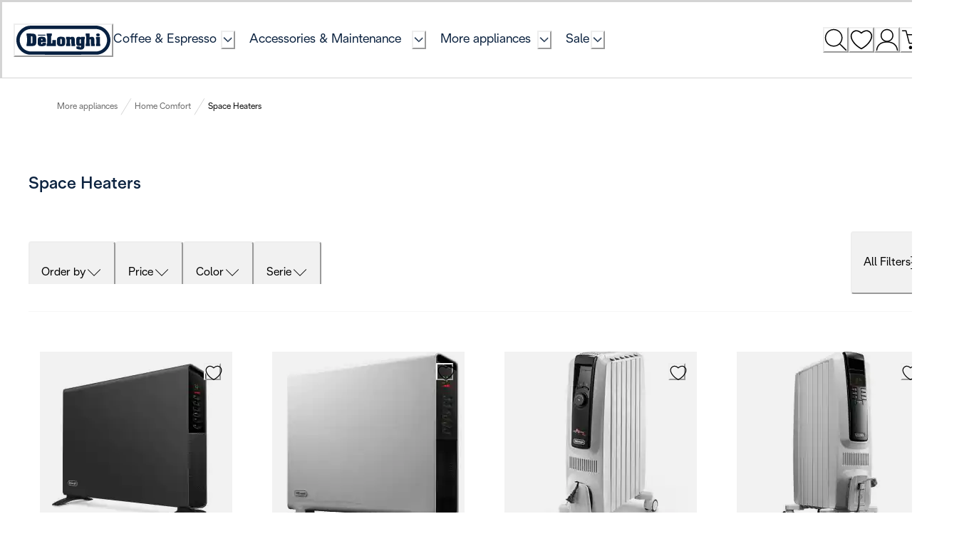

--- FILE ---
content_type: application/javascript
request_url: https://www.delonghi.com/QNzg5VrGl_HFxyAyP5ySmXw_/uibOJcG0kJrJ0fN7/DFxcZFd6PAI/IVoZTX0/MfmM
body_size: 160124
content:
(function(){if(typeof Array.prototype.entries!=='function'){Object.defineProperty(Array.prototype,'entries',{value:function(){var index=0;const array=this;return {next:function(){if(index<array.length){return {value:[index,array[index++]],done:false};}else{return {done:true};}},[Symbol.iterator]:function(){return this;}};},writable:true,configurable:true});}}());(function(){X4();YJf();NRf();var jF=function(){return I7["window"]["navigator"]["userAgent"]["replace"](/\\|"/g,'');};var Ts=function(k9,nX){return k9*nX;};var b8,wS,TW,fG,xC,OC,WB,cY,Av,NW,Vs,mF,n1,E5,r6,q1,q9,hD,fY,zY,v9,PT,IB,bJ,XQ,E6,FB,E7,SD,LT,gK,dq,Q9,U7,P5,DC,gJ,Nc,bD,fB,AN,gS,QG,lY,B1,ZN,CH,UF,Ib,B9,WF,Ps,xI,sB,X,V7,BQ,bW,R1,pQ,wf,M5,z6,XX,Ds,SK,pv,YX,c1,VP,bb,hG,ls,Rp,tR,Ob,EY,jB,Ss,d5,MB,AI,dG,Zb,CF,Az,O4,QD,F8,Qb,JS,D6,J1,YR,Yp,mA,hS,w6,NH,d4,qY,SR,MK,F5,W1,w5,UD,NP,l9,zp,EN,HQ,Ls,g4,IC,c9,OQ,ST,E1,IF,VB,Q1,l6,Pp,dV,zP,BA,Bq,cp,kX,AA,KX,mP,rV,MW,X5,VT,HF,Ms,pp,LQ,MI,g9,rs,gq,jD,gQ,mX,XP,Y4,hH,DT,fA,XY,M6,DY,Is,VX,Aq,As,fT,Pf,jv,OS,YW,Hf,dS,sf,pY,tD,k8,LW,k7,zR,qq,j1,Ap,HI,Ks,kS,m4,Sq,tC,IP,CB,RS,AK,lW,Ys,EV,pD,R6,US,qI,Yc,JW,WN,YY,bH,C8,vp,f1,qJ,gG,j4,jI,qQ,Kb,B,Nb,rv,dC,pf,d9,Sb,Z9,QI,Pq,NF,D9,Ov,jX,CA,GF,F9,Cb,NG,DS,jR,r7,kC,sP,xF,pq,cP,K1,zG,HP,BP,Y9,D5,ND,WQ,dc,K7,KJ,UK,AF,Ub,CP,WP,kb,R9,A6,RW,ms,O6,fP,XB,dQ,GV,tV,QK,HW,MX,nY,gb,tY,w4,T1,tK,B7,HJ,Fv,S5,H4,c4,tQ,wq,c8,tp,Hz,tW,n6,mV,WY,cF,bS,cI,V6,NX,rK,jp,t9,PW,BV,JC,SX,tS,GI,f4,ws,Z1,WI,gN,NJ,G6,lJ,qA,Cz,qX,VG,LR,H,P,qV,Us,L6,jS,U6,TX,w,KP,dN,Hp,WX,K9,TY,b1,cs,G1,U9,YV,Oc,DF,H8,nc,UT,FY,xW,KD,Cs,UB,zC,x9,b6,ZT,O1,HK,pK,Dv,Jb,SS,tT,mB,jq,Oz,D1,KB,SN,Pb,UC,GX,FF,Hs,BW,mS,RY,Eq,m6,YN,Uq,UQ,Wq,Bc,kW,HT,QX,qG,J5,ZK,A1,tq,Y5,DQ,ZJ,gv,E9,s4,w1,FX,KK,bV,HX,rN,c6,ks,gD,LB,fb,kp,lV,I6,O8,D8,F7,JB,I9,gW,OW,WS,S8,dK,wQ,cb,L5,dR,ZD,P6,hQ,gF,gC,gs,WV,P4,BD,fJ,rH,dp,CC,Tp,x1,YD,kD,X7,AD,RF,Ab,fQ,mp,tf,MC,FP,YH,mq,G5,H1,DG,cW,dY,ZG,MV,OB,zb,GQ,nf,pb,fC,Dp,Rs,Ep,AJ,Ac,t4,NA,zI,pC,PF,VQ,UW,NY,fV,RQ,IJ,rY,s8,CX,z9,lK,rC,S1,ED,DJ,UH,zs,cB,XW,CN,Js,n5,GS,Xp,jY,jb,PY,df,D7,I,GA,ps,hJ,MS,JQ,C9,Wv,fW,zB,Y6,SY,vv,bz,PD,KV,sX,TP,mD,G4,WD,rX,EJ,V1,X6,Z7,hF,c7,mY,QW,xv,EX,VC,MY,pJ,vq,M1,pG,IQ,Y7,N1,SJ,cC,Vv,p6,CV,MD,d8,Es,zS,M9,sS,cv,qK,Xb,kG,Yb,fH,wY,mT,kY,fS,JP,CG,fN,SF,LX,R5,wb,b9,h8,GD,MH,ff,zW,rR,Cq,kB,pV,FV,Lq,NS,Vf,QY,Zs,T7,dW,RD,UN,vP,lT,dB,jK,gB,H6,G9,ZF,ES,q,DX,RP,zD,Tf,DA,Eb,GB,GY,vA,xb,pX,Vp,tB,TJ,x7,ZX,nQ,CQ,jf,IY,l8,j8,wC,lF,G,Jv,LY,l1,nW,JA,kK,SG,Mp,Sp,Tb,np,Os,Hv,ID,VH,Yz,Cc,S7,cK,OI,W9,QB,OY,PB,q7,m1,AQ,lS,KC,HB,XD,f6,wB,vX,rF,P9,DW,hX,PX,hs,xV,fq,Qv,xS,xQ,R7,EB,j6,jz,Gp,PS,tF,Wb,XS,Z6,TQ,BX,fv,sY,dJ,PH,F6,IV,lH,cc,J8,k6,VN,EG,Fz,vs,gR,Xs,dX,vf,TT,Lb,s9,rW,gV,EQ,CY,YJ,wF,sG,lD,sb,zK,Yv,W6,wV,Rb,tN,lA,PP,hB,RV,V,MA,X9,wP,V9,Cp,tG,sN,T8,wv,rp,gT,vQ,Gb,qP,QF,I1,VJ,AP,wI,Jc,TS,tA,hp,N6,cX,LS,f7,Up,MJ,sQ,m7,lX,ZV,QS,AV,j7,LF,r1,KN,Qp,IK,jV,nV,tI,bP,PV,xz,fz,QC,tb,f9,zF,QQ,Q7,Rf,zQ,HD,X1,Op,J4,gp,JY,Bb,bY,cQ,B6,RN,Kp,qB,EA,Zp,Dq,TF,RC,UV,bG,lb,NK,PA,kF,m9,S6,mQ,nP,Zc,BS,bA,FS,fK,bX,Kq,I8,IT,SV,p9,D,hY,hK,JK,w9,T9,ds,mK,xB,K4,SB,OD,CT,sC,Wz,Ip,JJ,WW,jP,t8,KY,Fs,N4,bs,AB,cJ,NQ,ZS,BH,JX,nG,q6,YP,lQ,LA,Ws,wp,OX,hb,kP,mJ,p1,Gs,rB,Xc,v5,pI,bQ,L1,p5,LJ,BT,OJ,vG,GP,Mb,bK,Kv,FD,RA,J7,CK,zJ,V5,FJ,Qq,Qs,C6,vF,jJ,SP,ZB,Uc,ZA,hI,Db,HV,BI,fF,UY,cV,FK,vS,b4,WA,FI,NV,hq,nK,UJ,cR,GW,Dz,XC,xs,vb,F,dT,fs,QV,t7,vD,rD,vV,zX,C1,JT,TK,v7,dD,nB,jT,RX,gY,hW,wX,Bp,r9,dA,DK,Hb,XF,YQ,Y1,N5,k1,sq,pP,vW,VD,fD,lR,T6,XJ,QJ,JF,qp,lB,LV,Tq,kQ,EF,Zv,xJ,HC,OR,sV,Np,BF,Bz,qW,rQ,BY,x6,Lf,Pz,mb,wK,BJ,XV,WT,rS,xX,O9,N9,rb,Xz,gX,Jp,n8,Sf,Mf,DB,SH,IS,Wp,TD,s6,Fb,xK,BB,LD,Vb,rI,PJ,Dc,XA,pS,xY,TG,Of,BK,HY,sH,Wc,J6,DN,DV,d6,v6,S9,VV,xD,QP,xq,wD,DP,TN,ZQ,U5,SW,FC,Q8,hR,nD,r4,V8,Gq,sK,OV,tJ,YF,U1,qb,G8,KS,qF,pF,OH,Rq,VF,AY,UX,G7,VS,P1,EK,Tc,GC,vH,vB,CJ,fp,TB,bB,vJ;function YJf(){cG=+ ! +[]+! +[]+! +[]+! +[]+! +[],rT=+ ! +[],KG=[+ ! +[]]+[+[]]-+ ! +[],Jz=+ ! +[]+! +[]+! +[]+! +[]+! +[]+! +[]+! +[],qR=+ ! +[]+! +[]+! +[],mR=! +[]+! +[]+! +[]+! +[],n4=[+ ! +[]]+[+[]]-[],T4=+ ! +[]+! +[]+! +[]+! +[]+! +[]+! +[],N8=+[],Hq=! +[]+! +[],w7=[+ ! +[]]+[+[]]-+ ! +[]-+ ! +[];}var bF=function(ss,IW){return ss|IW;};var J9=function(g1,DD){var IX=I7["Math"]["round"](I7["Math"]["random"]()*(DD-g1)+g1);return IX;};var kJ=function(){var vK;if(typeof I7["window"]["XMLHttpRequest"]!=='undefined'){vK=new (I7["window"]["XMLHttpRequest"])();}else if(typeof I7["window"]["XDomainRequest"]!=='undefined'){vK=new (I7["window"]["XDomainRequest"])();vK["onload"]=function(){this["readyState"]=4;if(this["onreadystatechange"] instanceof I7["Function"])this["onreadystatechange"]();};}else{vK=new (I7["window"]["ActiveXObject"])('Microsoft.XMLHTTP');}if(typeof vK["withCredentials"]!=='undefined'){vK["withCredentials"]=true;}return vK;};var F1=function(js){return I7["Math"]["floor"](I7["Math"]["random"]()*js["length"]);};var pW=function(AX,JD){return AX^JD;};var WJ=function(){return ["\bGH(73","J=1!-Vi:",";1-/KH(\x07\rK","\r0/1gH,1<:\b","<:4gb","\x40C$\t\x07 ",",ZC.*-","gH*\n)\'X\nZR95c\fB916[T9K+\x07-UZC.\n\'&X\x40U(\n+\v&VagH|7\f&\nKZI|\t H*\f\\G>\x07 Dc\x40\v=7\t:XLL9\b1c]R|$&X\n}(\n,EGR9$,\n6| +\x00","\f4KH","cH3e7OD0","KP5\b %&\\_","\x07[C(*+",".6\x07/Ji,,\x07-\v","44","\fB","1","\x40","G.\f","LC|*&,\nZ","i0Q",",7,\nOH\x3f","\fKR ","\r/KH(-0/1","5e,\fKO*\n)\'X\x40S1K3\t/\rI:K13K~C.,0\x40h= ","\n]N","\'\x07OU(<$*\n;\\I11",",\r%","56\vKB","HO2\n):4M","qG>\b.","H3\'&","2AS\b\'\rc(\x07[Aq+","\x00]R.&,\n","XO/\'/WE4\n+&","V","\bFG.*1","7%\x00\\O*77&\nBS= ","CKPg","\f)N\tMk2&)-\bYw)\t\x3f1Xc%9\x07^ld: *lq*._$oih>r\x07\r)K\\\" 69$wk\f\x07S_o;0)\fL9ACw9\\F~)*\n\\\x00O\fjS\x40q)t[g_\f_$<lih*rt\r*a\\\",6=gk\fv7_o;/0.6L*A:\'w3\\Idh-n\\OzS$q*t/[dw__+<oih-r\x07\r*a\\\"69$rk\f\x007_o;\\0)\fL%Aw9\\I\t)*\n\\O\fjS$q)t\t[g__$<kCh*r\x00\r*a\n\\\",6;gk\f7_k;)q.hL*A.\'w4\\Ib)/n\\O\fLS$q9t/[gw__+,oih-r\x07\r.K\\-069$kk\fS_o4\t0)\fL8Aw9\\In)*\n\\\tO\fjS$q)t[g__$<l\rh*rp\r*a\\\"*w>\x40gk\f\x3f7_b;/0.\fL*A>\'w(\\Ib)* \\OjS$q:t/[d9__$\noih%r\x07\r*\\\"69$gk\f7_o;0)\fL(A\x00w9\\Fv)*\n\\\fO\fjS$q)t\t[g__$:_h\rh*r\r*a\\\",6:$gk\f7_i;/0.&L*A:\'w/\\Ib)/ \\ObS$q\"t/[b__$oih:r\x07\r/\\\" 69$ik\fS_o;\'0)\fL A\x00Cw9\\Fr)*\n\\\nO\fl\x40q)&9=dg!$;%=*ec0\r*~pR-\fog$q)\b:!agD0)\x008xH2\'r\x07I:Hr;7-9*jS#\".)*lq*.849*o\b409*CEmS+3oe\t373\x07Tg!\f5=*}w(!\r*kM*99*JV>&=RCB;)()9)}w(\x00*j*#K.Eg5Z)]aT3_j)9(^ih)-(9*CEm9*oe4>.)du\r*29.Yos7*NSdh*\x009\x07dd:0&og71=P:!og9 9)C^0\t(\fs#wd:+#\x40H\r*)6(m0)\tN$~c8)\x00-3^l*/  2lu\r*\r)obd*)XkM*+q+:oe9-Z-\x00og0!w;9(|HY9D*%rO\fll*^\f\x3f<cg*)4$}w(*D*$\t+:oe\t$\')\t]av+*)u*!og\n\rw98g:\":!3B\\*! H-WE1-p\f$:ow)+99*oi\b8)/g:. !W\x07\x3f)M&MId1*)_Yg*+dg!s\f,N$\\Ij$7w9*Ig*>99*d^;\x00)\x00V","7LB.3\r1>\x40E;\'","4\tEO(\x3f 3OT%81\x071\fK","\f","+\r4","(*ic-\n++","/+\f]G;","4qC/&*\f6","S=","g,)\r}C/,\x07-","9*fT\x3f&+%9$g\x3f*\n\r_oE+*_$:og\br2*o|o\n](XJ\\*) 1^|n-u\np2Yo~*01vl1w>6#wd\x3f. K)]G9w)!)og)\t\tJ)\"*.9:od\x3f. K)]G9w)!)og)\t\tJ)\"*.9:od6p\'9*og*\v49(zc2,{9*oe%X\"99*dq\r\r\x00)t\'[g\x00)/\")MQ\"!/z,fl,\t(\fq9,wd*\'1_og\r*)\nIog 9;Yg*_ 5cg- {)(^E+*<soe;**>8g\x3fu;9$g\x3f+\x3fVg\x00)-#MQ,\'/\r1t3\".\t9*du\n$ \f9*og\t\x3f&;9({J\b-(9*\x40N\b2)\b!YFN\x3f\x00\v\x3f=lB22$=*oCh9;\x3fB8\x009\x00nd:\')*ms0:#))\x40*ogr2*ol\f9}/\f\n\x00g:)5=Tg!,\v%=*~Q*2l&\x40k*.Y\x40:l\\*W.oE+*\von*\'-Se,\b2)\x00,.^#\b)/^dg!\b<5=*~Q*1%vk*(s\x40:mV\x3f+,\x3fVg\x07\x3f)2JP*409*CBS+3oe\x3f/3\x07Tg!7<5=*_~*JSd*\"+<wd*\x07\"9!\\h\f.\v49\rwr,/1CB3\n2YVRY|  !Tk=w\fr>_Ks]\b(9*ElS*\t9*dQ$q))*iso9<\tMtA*\rw[8)\x00|\\*!\x3f\x07D|22$=*os7*\x07\'\b\tCt*v%:,dR<1Z &odo%u12[xnY\'w98g>v::<H\f\x00)-\x00og2_$:!og\x3f! \t\b\tCB1*)/=B|:+\"K\tVg\x00).\fYA!)\t\by*.\t9*dH;\x00))*m|l0)*oH]9*{M*+)s\x40:l\\*=\x00og7[u\v49-M$0J*i*.\t9*dT\b\x00)&9)dg!\f5=*A)\t%c8)\x00,\x3f|\\*/^\x40Bw)*oHXp]s9*og1l9*ob%=\"9!\\r7\x00)-9XJA-(9*Btn\b2)#x\\=#)*og_j)9/D~*<2*ol+%\x009o\x3f/!\x3f=[|o9*\f$>!og\vP\tJ*wq*)9k\t*,%6dg!7<(*oHX!\x07\r*kM*):qoc\x3f#\"02o|;*)LDog//\rw9\\Ih*\"46Se`6*)9%xL7\x00)-9XfQD);XT*K B\\*<.oW&)-\"8w&;T$*99*d\\\r\x00)2 &og11P;MQ(&.\x00*eJ&*\"!Dkg-3\b)%l\r(5\v49(Msk#/*ol$$-\t3cg[{)(^E+*>\nom0)\t(\x3fXc\b2)+:oe\t[+0&ogn95\f6L*}w\"/zy0\t+:99*L\x3f\x00\'\x3f=hD=12M[JA9:8g)$;9$`k\fj_js0\x07;9(J.-(9)k4\x0099*dw3)t)dg9\v1*MQ/ZzId1*)+:oe\x3f7_mu\r*2(oih)r1\r,F`*:\r!3|I\x3f/ -[|R1\f$:ow*w98g\x3f.s#cg<!JRWB;)()9)ys7*-Sb)( \\+:oc\b<X\"0&od%=\v-*Yoa))\v\r*[\\\"$69.Eg.t\x00\'\x3fTg%2\npYoa))\t\"8gv:O\fjSq))*gE-<\vq.!LH9;8gv;9$d4\x00.)&s7\x00)-5ZwD)>${M*+\fu(og< )*mB0!\x3f)*t~-\'/\f1yl\bu\"v.,hH\b 2l\x40)9-b\rh&)9*F8)\x00-~^/})9=u\r*\v9-Dog-*/2*oln>+%<\x00hs\n-\"={t\nR\n<s*-JAR/)9*op&\\\"6hl*.ov+**!M!og-(9*C|<P9*v|->.)1}E+*\r1.>tp\n80:\rwQ*)\nD:+ -\\Vg\x00)-:\"A!),fl,\t(\f.9:od:+ ;[g\x00*/6[MK0Z:*o`*\"\r-g:/K9WG\v^+2$=*op019;\bzL$*\x009kk\f\x07\"9!GE\v2\x07)>!og./2*ol28-+:oe[/=\x00og2!s2$=*os7*KSb)).9\x3f/!\x3f=[|o9*\f$0\x40w*)\"3Xfk**\t9*dMZ)\"9!Ehs.)\x40*og1r*ol%:#-O\ftl*Jg*+\b_~*\'0Se,\b2)\x00-\x07b^ )9!r*.5*oK$}9\x00\b\bYg<;9 B\\*\tW.ou\r*2\x07!og0:8g=u;9.Eg\x07Z)*mp1\x3f)\"tqi!/+J*{M*+\"wd\x3f#JFE7%32.)Jn*9*kM*)\"\x40:ll*0S_o;0)*mn&\r8yl1\"-9\x00Eg\x07;-\x00og0!/;9({J}X(9*\x40|S*\t9*dL\r>.)!}s7\x00)/#Aw98g\b.:Yxl>)*m;%;9({J\x00=(9*ClS*\t9*dQ\n..)-ac\t\x00)/28ys7*\'0\\Ib)(0\\+:oo\x3f, J=dD29()9(A88-(9*BJS*\t9*ds8\b)BD1u\t\v!)}w(=\'2*ol5\x3f.9ti\t\r=\x00odZ-\fog\rJ*i* \x00+:oe\v\x00=\x00og09w;9(yM\f\'w3\\Id*\x004!3d\\>)\'\x3f2lg\'0)*lcm!/+*oh42+&q9,wd*Z-\x00og0%\x3f*oJ!}9\x0078g\b.-%9g*$< *ou\r*>\noc7*r+8gw6\",\x3f-ZFGo2\x07\v49#M&-\b< \\+:oa\tX\"/^\x40|;.)*oH\"r2*o|\b\r\"3JK:*-\x00og7R\nP<on*ISd*\",cg=!G2\x07;9(xb+99*oMkX99*hid:\x07\"9!{B2&*.\x00\x07LK8[$ :8g=069.Eg\x00|\' *in-\v(>[JA9:\\Ib)(0\\+:oo\x3f, J=dD29()9(YM7*=t\x00*kM*):q+:od\b*)*mp;9(x~.!v2*ol\t%P\x00(og 1\"9!zu\t\x00)/.]ys7*;7Se;2);<l*[\"/^EDo\x3f)w~ZH\to9)9*a\x406r\v *mr1\t=)\v5*oq\n!)\t5\x3fXc4^63*og2\x079*dE\f)\x3f3iQ!)\t5\x3fA)\x3f\")9*od3\b)\r*","*\n\v\'AE=\x07)\nGJ=\t)\r","\f60","0\t\r\x07Bp96,","90",")1\n\nW","9+\\e3+\r \fAH","L AK94$:\b}E.5\n\rA","\x40=)\r\'9\\g,)$\v(\rH","\'a\x407+","<kd\'\f&Iy.+\f&\n\\y5#\x07","^J=#\x071","\f$.","0\fK","\t3",",","$\v \x07KT=,\x07-","!\fO"," \bqG8,\x40\x40=\\s%1bK\x3f\r)7LI0","\r-OR3","GU","\t","MV9","\t5K~J)\fh-XY\x403e&9;g*0]","(\t*","\x40J3\n!\r-","A9h\t(","l=$H\bBC(K6FGH","16",")GE7\x3f,&X;BS;F,","]r5 \x076\fYoE(3\r","!\n\nXC","A","U(\n7\n\nMM5\"","MG081\x071\fK","1\r\'\x40","-[H\x3f,\x07-","FO:","\r"," }R= ",":\n\\i:),7","z.","\"\vYI.","WU","F-d`+ms:$n8WU$\x40)F#7saKA*","\n/\b","OB8 0","","KP","qy,\x07$4\nIN(4\n*GH;4","ZI\t5\r1;\n]C","R/","\x07*\t\'I","&1","b= <*hI.$","\f[E41\t1\f","2\n(\r","[T","(\t\x074mG/","MN9\b.**KR.&;*OJ","\t7\f\nMN 7","\f}R.+\f","t","1\b","My=*93\n]H:\nr^3\btj1\b#(AK5 ","\bAS27","\x40K36\r.K","\"+\"J=1\r.\bR3K61\nJ2+E*\f\\G>\x07 H*ZG2\b FI1I. c\fD9K,&\n\nLJ9Ge,FOT.\n<H,KE(e6\vN= H\"X0}_1\t*mKT=*PBK9-\x07\'V","\b$/+BC20"," \'","7\r0\r\x07Zh= ","0IY","KG8","0&\n*IC2\t7","(\n7&\f","KU9","$jC*&\r\x07O","JC\b5\r","","A9\r$.\x40R.5\x07[C/"," *\f","\n*\fKU/","DoT"," \n\nXC\"\"","2\r$","+&\n#KO;1","x41y$Dr\t","}N= \f\nO_#&\n","V0\"-<\nZG","}_1\t*","&\vBP9","G*\n,ZN","+AR","\x40","\x3f*AQ/K\b\r\'\nv0\n<\r1X;BS;F,c<\x40G1&HE\'\"\n","\x07AA5\f\f","GE9>!","5\r5","/\x00","\"B_","Eq","4","qZ","Gv41\x07ZI\x3f\n6","","7AQ","\x00\"\v$YH\f*&\nW","/ *cI(*\x40R","!\r/\fOR92,\r/","\x40V0","\f6W"," 71"," \"3W","+nR3;7.GP9K(0\fK\\C(7cK^T5,*P=\x070\rm","\t ^R","HJ37","U4\n7\r\'9\\G%)0%","yZI:)","+\\O2\f","KR1\r1\nB"," ","/\"\"","OV,+\f\x00BB","t]r","~I51\r1=KH(","=\r \rGH;","\r\\G16","G\x3f,&=\x07KK91",".+\f&\n\\","k","",".","Y","\bFC\x3f\x00,\b;\\I(&\x07/","rMX","\"\r7\'KJ9 1","5!\r;7\r","\\_1*",",,7E3\n7&Q","1X",",|b71","\f5q.\x40B3","74\tJT5 \v\b\\O,-","WK>)"," \n\\e3 )7","&\fKT07","]C/,\x07-+AT=\f ","\x007\f]","\f,","LJ3\t","3\t/\r]","(mI8","3\nEC.","EC%","BO\x3f","s21c(\x07O_9","\x40V)","*~G(","WV.6","\nBJ\f$7","9!","*\\A) 7\v","1/","]R. ","/,73W",":","E3\x07*\x07ZN","]r5 \x076\fXoE(3\r"," ",",!\x07,B","&\x00\"\n(AB9","\'\nzN.1/=OJ","ZG\x3f\x00","\x40I2","]S\x3f\b 0","<HG)\x071H\nYU9e &KT","V=6","K=\f+\r7KR9","\bBC\f\n<;&\f^`9\n11"," KJ\n1,",",\n1\x00~WPC$,&\vVhT5GeXrX-KD|YuZvX[l[XsX,crg","($-E33\r1\fK[H8#-I.K+/KZI|\'&","KP0","K","A9\t1KR9","^",",;FI2\v.\\u93 ","\t,\x07.\\O\x3f*!-\x07GA4","\f0\f\nBJ\b,$","\n$ZwR","B9,\v&<\nZG","\t!\n^R","\rB","F","o2)","OT","IC(41\t1ZU","VV31","-,&*OB9","0Z","UkQ","Z","\n+&R","\vTC","&\\O*7","<GB9,&X(AH(+c<MT%1,KcI8)\r","$7","D\n.W\fKR$\"R% U","XJ","83 AR5+","3.\r:\r","U(\n7KU(\n(","\v*\f","BI\x3f\n1,","+.\\e3+","\b\\K56,","8\b\"\n>","$(","(\t3","\"\boV\b(\r1","BI;+",";,27=","\x00K_)","/,\fBC|.$7K~J)\fh-","}\x00","13","GH27\x3f*F","\t","3!\n\nZC","B34!0","\v1\nZC\t/\r \f>|j","0","/&"," 7\x3fGK91\t.\b","7\r3\nMC","\v>a(j>HU","3\nZI(5\r","6*\nZC","*z_,6","0H[","K3\f-}E. ","oH","\f,CC2","<\nZC","3\t/\ra\x40","\t1GR9\b11","1\x071\fK","o\x40","* AP9","V0"];};var CD=function(A9){var ZW='';for(var wJ=0;wJ<A9["length"];wJ++){ZW+=A9[wJ]["toString"](16)["length"]===2?A9[wJ]["toString"](16):"0"["concat"](A9[wJ]["toString"](16));}return ZW;};var EW=function(KF,FQ){return KF>=FQ;};var h9=function(){return g6.apply(this,[Of,arguments]);};var sJ=function(){return g6.apply(this,[Q8,arguments]);};var pB=function(){if(I7["Date"]["now"]&&typeof I7["Date"]["now"]()==='number'){return I7["Math"]["round"](I7["Date"]["now"]()/1000);}else{return I7["Math"]["round"](+new (I7["Date"])()/1000);}};var nF=function(wW){var cD=wW%4;if(cD===2)cD=3;var XK=42+cD;var sD;if(XK===42){sD=function WK(NB,j9){return NB*j9;};}else if(XK===43){sD=function fX(Bs,AS){return Bs+AS;};}else{sD=function OF(hV,zV){return hV-zV;};}return sD;};var VY=function(){YK=["\x6c\x65\x6e\x67\x74\x68","\x41\x72\x72\x61\x79","\x63\x6f\x6e\x73\x74\x72\x75\x63\x74\x6f\x72","\x6e\x75\x6d\x62\x65\x72"];};var qS=function(GK,SQ){return GK-SQ;};var Q6=function(VK,JV){return VK&JV;};var LK=function Ns(rJ,CS){'use strict';var jQ=Ns;switch(rJ){case KG:{var nS=CS[N8];return typeof nS;}break;case O4:{var PK=CS[N8];OK.push(jW);var n9;return n9=PK&&YB(d1()[VW(mW)](Np,kV),typeof I7[nb()[MQ(CW)].apply(null,[cS,RB,ZY])])&&RK(PK[RJ()[sW(dF)](vY,JJ)],I7[RK(typeof nb()[MQ(TV)],nJ('',[][[]]))?nb()[MQ(L9)](H9,HS,PQ):nb()[MQ(CW)].apply(null,[cS,KQ,ZY])])&&K6(PK,I7[nb()[MQ(CW)](cS,Lp,ZY)][nb()[MQ(bp)](FW,db,cX)])?nb()[MQ(qD)].call(null,t6,Fp(KW),NJ):typeof PK,OK.pop(),n9;}break;case SH:{var YS=CS[N8];var MF;OK.push(AW);return MF=YS&&YB(d1()[VW(mW)].call(null,YV,kV),typeof I7[nb()[MQ(CW)].apply(null,[cS,tX,lp])])&&RK(YS[RJ()[sW(dF)](vY,pP)],I7[K6(typeof nb()[MQ(sF)],'undefined')?nb()[MQ(CW)](cS,Ng,lp):nb()[MQ(L9)].call(null,sp,GJ,qs)])&&K6(YS,I7[nb()[MQ(CW)].call(null,cS,sr,lp)][nb()[MQ(bp)].apply(null,[FW,KO,xW])])?RK(typeof nb()[MQ(Ww)],'undefined')?nb()[MQ(L9)].call(null,IM,kr,gE):nb()[MQ(qD)](t6,EZ,kb):typeof YS,OK.pop(),MF;}break;case Gq:{var SU=CS[N8];var fh;OK.push(D3);return fh=SU&&YB(RK(typeof d1()[VW(KE)],nJ('',[][[]]))?d1()[VW(GJ)].apply(null,[FO,sl]):d1()[VW(mW)](qg,kV),typeof I7[nb()[MQ(CW)].apply(null,[cS,xZ,Xj])])&&RK(SU[RJ()[sW(dF)](vY,Um)],I7[nb()[MQ(CW)].apply(null,[cS,Xm,Xj])])&&K6(SU,I7[nb()[MQ(CW)](cS,Mx,Xj)][nb()[MQ(bp)].apply(null,[FW,jt,AM])])?nb()[MQ(qD)](t6,nZ,tt):typeof SU,OK.pop(),fh;}break;case w7:{var kg=CS[N8];var q0=CS[rT];var Wt=CS[Hq];return kg[q0]=Wt;}break;case t7:{var f3=CS[N8];var zO=CS[rT];var Y2=CS[Hq];OK.push(Tl);f3[zO]=Y2[RJ()[sW(sZ)].apply(null,[Cg,zY])];OK.pop();}break;case qR:{var Gw=CS[N8];return typeof Gw;}break;case Dz:{return this;}break;case rv:{var Nl=CS[N8];var tE;OK.push(Dt);return tE=Nl&&YB(d1()[VW(mW)](tw,kV),typeof I7[nb()[MQ(CW)].call(null,cS,Fp(GJ),hr)])&&RK(Nl[RK(typeof RJ()[sW(Er)],'undefined')?RJ()[sW(xt)].call(null,Bt,Ml):RJ()[sW(dF)](vY,RZ)],I7[nb()[MQ(CW)].call(null,cS,Gj,hr)])&&K6(Nl,I7[nb()[MQ(CW)](cS,Er,hr)][nb()[MQ(bp)](FW,Fp({}),HE)])?RK(typeof nb()[MQ(Dw)],'undefined')?nb()[MQ(L9)](KO,tX,sE):nb()[MQ(qD)](t6,Ng,cj):typeof Nl,OK.pop(),tE;}break;case D5:{OK.push(Sh);this[RK(typeof d1()[VW(qD)],nJ('',[][[]]))?d1()[VW(GJ)](XU,qh):d1()[VW(fU)].apply(null,[Cs,Zr])]=Fp(KW);var Ar=this[nb()[MQ(Nt)](xP,lt,D9)][KW][RJ()[sW(Mx)].call(null,KQ,EX)];if(RK(nb()[MQ(T0)](fl,tZ,vS),Ar[d1()[VW(H9)](wU,v3)]))throw Ar[K6(typeof nb()[MQ(Xm)],nJ([],[][[]]))?nb()[MQ(nZ)](Ym,xt,WP):nb()[MQ(L9)](FW,HM,Am)];var m0;return m0=this[RJ()[sW(fU)](zg,G9)],OK.pop(),m0;}break;case E7:{var g0=CS[N8];OK.push(Hm);var IZ;return IZ=Fw(jT,[d1()[VW(nZ)](Ut,D0),g0]),OK.pop(),IZ;}break;case mA:{var lU=CS[N8];return typeof lU;}break;case TT:{return this;}break;case Oc:{OK.push(xM);var RO;return RO=Uw()[Dg(AU)](Fp(KW),qZ,nr,H9,Pt),OK.pop(),RO;}break;case mR:{var c0=CS[N8];OK.push(IE);var qj;return qj=c0&&YB(d1()[VW(mW)].call(null,vD,kV),typeof I7[RK(typeof nb()[MQ(sM)],nJ([],[][[]]))?nb()[MQ(L9)](qn,Nm,rM):nb()[MQ(CW)].apply(null,[cS,CW,pP])])&&RK(c0[RJ()[sW(dF)].call(null,vY,NS)],I7[nb()[MQ(CW)].call(null,cS,Fp(KW),pP)])&&K6(c0,I7[K6(typeof nb()[MQ(Pt)],nJ('',[][[]]))?nb()[MQ(CW)].call(null,cS,Ng,pP):nb()[MQ(L9)].call(null,FZ,Kr,On)][nb()[MQ(bp)](FW,m2,AF)])?nb()[MQ(qD)].apply(null,[t6,GJ,K9]):typeof c0,OK.pop(),qj;}break;case Hq:{return this;}break;case g4:{var Jw=CS[N8];var Fg=CS[rT];var OU=CS[Hq];return Jw[Fg]=OU;}break;case P:{var HU=CS[N8];var Xx=CS[rT];var CU=CS[Hq];OK.push(Mn);HU[Xx]=CU[RJ()[sW(sZ)](Cg,bZ)];OK.pop();}break;case P4:{var b0=CS[N8];return typeof b0;}break;case Of:{var VO=CS[N8];var Xn=CS[rT];var kO=CS[Hq];OK.push(sx);try{var YZ=OK.length;var AE=Fp(rT);var Qg;return Qg=Fw(jT,[d1()[VW(H9)](tM,v3),d1()[VW(Mx)].call(null,pn,bm),nb()[MQ(nZ)].call(null,Ym,Fp(Fp({})),SK),VO.call(Xn,kO)]),OK.pop(),Qg;}catch(cZ){OK.splice(qS(YZ,GJ),Infinity,sx);var xh;return xh=Fw(jT,[K6(typeof d1()[VW(Kr)],'undefined')?d1()[VW(H9)].call(null,tM,v3):d1()[VW(GJ)].call(null,Ix,ct),nb()[MQ(T0)](fl,ht,YX),RK(typeof nb()[MQ(TV)],nJ('',[][[]]))?nb()[MQ(L9)](Ut,HM,hl):nb()[MQ(nZ)].apply(null,[Ym,G2,SK]),cZ]),OK.pop(),xh;}OK.pop();}break;case Q8:{var Fl=CS[N8];OK.push(gM);var Ox=I7[d1()[VW(AU)].apply(null,[mg,fU])](Fl);var x3=[];for(var RE in Ox)x3[RJ()[sW(j3)].apply(null,[Yx,wj])](RE);x3[d1()[VW(Ih)](n3,rM)]();var bU;return bU=function Nn(){OK.push(Lh);for(;x3[d1()[VW(s2)](Rp,qM)];){var Vh=x3[RJ()[sW(nZ)](k2,Xw)]();if(Zl(Vh,Ox)){var pg;return Nn[K6(typeof RJ()[sW(H9)],nJ([],[][[]]))?RJ()[sW(sZ)].call(null,Cg,fm):RJ()[sW(xt)](MM,UU)]=Vh,Nn[d1()[VW(fU)](ND,Zr)]=Fp(GJ),OK.pop(),pg=Nn,pg;}}Nn[K6(typeof d1()[VW(TV)],nJ('',[][[]]))?d1()[VW(fU)](ND,Zr):d1()[VW(GJ)](O0,CM)]=Fp(KW);var JM;return OK.pop(),JM=Nn,JM;},OK.pop(),bU;}break;case H8:{var mM=CS[N8];return typeof mM;}break;}};var tl=function Jx(mx,Vl){'use strict';var H2=Jx;switch(mx){case QG:{var DO=Vl[N8];var Mt=Vl[rT];OK.push(cl);if(DM(typeof I7[nb()[MQ(AU)](Ch,kV,X3)][K6(typeof JE()[Wj(AU)],nJ([],[][[]]))?JE()[Wj(mW)].call(null,Yn,HZ,nZ,mt,Fp(Fp(GJ)),s2):JE()[Wj(kr)](r3,lr,n2,Jh,n2,I2)],JE()[Wj(KW)](Lw,mw,v3,m3,fU,xt))){I7[RK(typeof nb()[MQ(A2)],nJ([],[][[]]))?nb()[MQ(L9)].apply(null,[xg,Pt,HS]):nb()[MQ(AU)].call(null,Ch,mU,X3)][JE()[Wj(mW)].apply(null,[Yn,HZ,nw,GJ,b3,s2])]=nb()[MQ(j3)](K3,X0,cn)[RJ()[sW(sM)].call(null,UM,Yw)](DO,nb()[MQ(fE)](Mn,CW,qX))[RJ()[sW(sM)].call(null,UM,Yw)](Mt,RK(typeof nb()[MQ(lt)],'undefined')?nb()[MQ(L9)].call(null,J0,Fp(GJ),KE):nb()[MQ(Dj)].call(null,L2,tZ,X1));}OK.pop();}break;case dT:{var sU=Vl[N8];var Ij=Vl[rT];OK.push(tw);if(Fp(En(sU,Ij))){throw new (I7[Uw()[Dg(GJ)](fE,Lh,JZ,EZ,xt)])(K6(typeof JE()[Wj(D0)],'undefined')?JE()[Wj(Og)].apply(null,[KW,Al,Ng,Zh,fE,HS]):JE()[Wj(kr)](v0,r2,HM,lt,Pt,tj));}OK.pop();}break;case rH:{var C0=Vl[N8];var OP=Vl[rT];OK.push(ZP);var dh=OP[RJ()[sW(gM)](AO,DS)];var w3=OP[RK(typeof O2()[gj(ln)],nJ([],[][[]]))?O2()[gj(ln)](X2,R2,fU,Mn,j3):O2()[gj(sZ)].apply(null,[SZ,k3,tZ,wh,s2])];var Qr=OP[JE()[Wj(CW)].call(null,bl,An,rP,sr,tZ,D0)];var d0=OP[d1()[VW(Hm)].apply(null,[O6,tn])];var hP=OP[nb()[MQ(hj)](sO,xZ,FB)];var Tt=OP[nb()[MQ(TO)].call(null,vE,Kr,gt)];var VM=OP[RJ()[sW(Yx)].call(null,FU,Ab)];var Lr=OP[nb()[MQ(cS)].call(null,kr,mU,NZ)];var VU;return VU=nb()[MQ(j3)](K3,H9,pw)[RJ()[sW(sM)].apply(null,[UM,Aj])](C0)[RJ()[sW(sM)](UM,Aj)](dh,JE()[Wj(Ym)].apply(null,[Mh,k0,mW,jr,rP,GJ]))[RJ()[sW(sM)](UM,Aj)](w3,JE()[Wj(Ym)](Mh,k0,ht,L9,xt,GJ))[RJ()[sW(sM)].call(null,UM,Aj)](Qr,JE()[Wj(Ym)].call(null,Mh,k0,fU,Fp(Fp({})),mW,GJ))[RJ()[sW(sM)](UM,Aj)](d0,JE()[Wj(Ym)].apply(null,[Mh,k0,XZ,Ig,D0,GJ]))[RJ()[sW(sM)].apply(null,[UM,Aj])](hP,JE()[Wj(Ym)](Mh,k0,Er,Sl,Fp({}),GJ))[RJ()[sW(sM)].apply(null,[UM,Aj])](Tt,JE()[Wj(Ym)].call(null,Mh,k0,tZ,Lp,Fp([]),GJ))[RJ()[sW(sM)].call(null,UM,Aj)](VM,JE()[Wj(Ym)](Mh,k0,Mx,Fp(KW),Fp(GJ),GJ))[RJ()[sW(sM)].apply(null,[UM,Aj])](Lr,N2()[RM(UM)].call(null,CO,O3,jr,zU,KW,GJ)),OK.pop(),VU;}break;case wq:{OK.push(Oj);var Bg=Fp([]);try{var QE=OK.length;var z2=Fp([]);if(I7[RJ()[sW(n2)](sg,XS)][nb()[MQ(Cg)](Zh,lZ,gt)]){I7[RJ()[sW(n2)](sg,XS)][nb()[MQ(Cg)].apply(null,[Zh,n2,gt])][d1()[VW(Dw)](Hs,t6)](nb()[MQ(bx)](vl,ZZ,Wl),JE()[Wj(TV)].apply(null,[lm,LU,EZ,Fp(Fp({})),KW,UM]));I7[RJ()[sW(n2)](sg,XS)][nb()[MQ(Cg)].apply(null,[Zh,Jh,gt])][d1()[VW(cE)](b1,kZ)](nb()[MQ(bx)].call(null,vl,Fp(Fp({})),Wl));Bg=Fp(Fp(rT));}}catch(Tj){OK.splice(qS(QE,GJ),Infinity,Oj);}var rl;return OK.pop(),rl=Bg,rl;}break;case P:{OK.push(dn);var j0=RK(typeof nb()[MQ(xt)],nJ('',[][[]]))?nb()[MQ(L9)](hm,Fp({}),FO):nb()[MQ(ww)](dZ,Sl,jj);var G3=N2()[RM(HM)](n2,jm,ZZ,qs,jt,lt);for(var ql=KW;EP(ql,Vr);ql++)j0+=G3[nb()[MQ(dF)](El,Fp(Fp([])),Xh)](I7[RJ()[sW(D0)].apply(null,[gM,H6])][RK(typeof nb()[MQ(j3)],nJ([],[][[]]))?nb()[MQ(L9)].call(null,Ml,zg,D2):nb()[MQ(pU)](sp,Gt,Bh)](Ts(I7[RK(typeof RJ()[sW(KE)],'undefined')?RJ()[sW(xt)](q3,Lt):RJ()[sW(D0)].apply(null,[gM,H6])][Uw()[Dg(j2)].apply(null,[nw,nM,Xt,qt,s2])](),G3[K6(typeof d1()[VW(Ah)],'undefined')?d1()[VW(s2)].apply(null,[L1,qM]):d1()[VW(GJ)](jn,bh)])));var xm;return OK.pop(),xm=j0,xm;}break;case G7:{var rt=Vl[N8];OK.push(Yr);var At=nb()[MQ(cE)].call(null,Ul,Fp(Fp(KW)),LX);try{var rm=OK.length;var vM=Fp(rT);if(rt[JE()[Wj(AU)](Xj,zM,X0,tZ,lj,xt)][nb()[MQ(Fm)](bp,Ym,UX)]){var dg=rt[RK(typeof JE()[Wj(sZ)],nJ(nb()[MQ(j3)](K3,nx,Rh),[][[]]))?JE()[Wj(kr)](Yl,Lg,xZ,wh,KW,ln):JE()[Wj(AU)].call(null,Xj,zM,GJ,MP,G2,xt)][nb()[MQ(Fm)](bp,xU,UX)][d1()[VW(X0)].call(null,sQ,jr)]();var BU;return OK.pop(),BU=dg,BU;}else{var rZ;return OK.pop(),rZ=At,rZ;}}catch(nn){OK.splice(qS(rm,GJ),Infinity,Yr);var pr;return OK.pop(),pr=At,pr;}OK.pop();}break;case Yv:{var Bj=Vl[N8];OK.push(Dl);var MU=RJ()[sW(Vm)](Pl,YJ);var pZ=RJ()[sW(Vm)](Pl,YJ);if(Bj[nb()[MQ(AU)](Ch,nw,O9)]){var ph=Bj[nb()[MQ(AU)].call(null,Ch,Ig,O9)][d1()[VW(rx)].apply(null,[gJ,rw])](d1()[VW(Ah)](jB,LM));var VZ=ph[d1()[VW(Dx)].call(null,PM,s2)](N2()[RM(sM)](St,cM,pj,gr,jr,L9));if(VZ){var w0=VZ[RJ()[sW(sj)].apply(null,[B0,zE])](nb()[MQ(tx)](T0,HS,xM));if(w0){MU=VZ[nb()[MQ(rj)].apply(null,[XM,m2,xs])](w0[RK(typeof O2()[gj(sZ)],nJ(nb()[MQ(j3)].apply(null,[K3,Fp({}),vh]),[][[]]))?O2()[gj(ln)](hZ,kM,ln,FM,Mj):O2()[gj(Pt)](vm,vj,KW,ht,CW)]);pZ=VZ[nb()[MQ(rj)].apply(null,[XM,fg,xs])](w0[RJ()[sW(rw)](m3,pS)]);}}}var Eh;return Eh=Fw(jT,[d1()[VW(ml)](MZ,wE),MU,d1()[VW(vj)].apply(null,[gZ,rj]),pZ]),OK.pop(),Eh;}break;case Pz:{var GM=Vl[N8];var Qn;OK.push(Em);return Qn=Fp(Fp(GM[JE()[Wj(AU)](Xj,HO,ZZ,Xm,Fp(Fp({})),xt)]))&&Fp(Fp(GM[K6(typeof JE()[Wj(sZ)],nJ(nb()[MQ(j3)](K3,D0,Tm),[][[]]))?JE()[Wj(AU)](Xj,HO,fU,Lp,H9,xt):JE()[Wj(kr)].call(null,z3,fO,FM,Jl,nZ,U2)][N2()[RM(mW)].call(null,ml,CW,Fp(GJ),Zt,Fp({}),j3)]))&&GM[JE()[Wj(AU)].apply(null,[Xj,HO,Ig,Fp(Fp([])),VE,xt])][K6(typeof N2()[RM(TV)],nJ(nb()[MQ(j3)](K3,H9,Tm),[][[]]))?N2()[RM(mW)](ml,Er,Fp([]),Zt,kV,j3):N2()[RM(Er)](On,Nt,qt,M0,HM,I2)][hg[bp]]&&RK(GM[JE()[Wj(AU)].call(null,Xj,HO,s2,Mx,Mx,xt)][RK(typeof N2()[RM(T2)],nJ(nb()[MQ(j3)](K3,HM,Tm),[][[]]))?N2()[RM(Er)](qh,b3,Ng,SE,G2,cr):N2()[RM(mW)].call(null,ml,pj,ZZ,Zt,Gj,j3)][KW][d1()[VW(X0)].call(null,Yp,jr)](),RJ()[sW(PZ)](fx,Kx))?K6(typeof nb()[MQ(Ih)],'undefined')?nb()[MQ(s2)](Hm,HM,WY):nb()[MQ(L9)](WM,b3,nt):K6(typeof d1()[VW(WO)],nJ([],[][[]]))?d1()[VW(UM)].apply(null,[LZ,k2]):d1()[VW(GJ)](Jh,sn),OK.pop(),Qn;}break;case b4:{var Pn=Vl[N8];OK.push(ZM);var p2=Pn[JE()[Wj(AU)].apply(null,[Xj,kE,wh,mW,sZ,xt])][d1()[VW(E0)](Ht,vY)];if(p2){var Nw=p2[d1()[VW(X0)](dK,jr)]();var vr;return OK.pop(),vr=Nw,vr;}else{var Xr;return Xr=nb()[MQ(cE)].call(null,Ul,bp,VJ),OK.pop(),Xr;}OK.pop();}break;case KG:{OK.push(Yr);throw new (I7[Uw()[Dg(GJ)](Zh,Lh,qs,Ym,xt)])(nb()[MQ(zl)](Dj,kx,p0));}break;case Cc:{var jg=Vl[N8];OK.push(wr);if(K6(typeof I7[nb()[MQ(CW)](cS,Mx,Qj)],RK(typeof JE()[Wj(dF)],nJ(nb()[MQ(j3)](K3,lj,M5),[][[]]))?JE()[Wj(kr)].call(null,lw,Kw,qt,Fp(Fp({})),Fp({}),Pl):JE()[Wj(KW)].apply(null,[Lw,Ir,VE,nw,HS,xt]))&&DM(jg[I7[nb()[MQ(CW)].call(null,cS,Er,Qj)][RJ()[sW(xU)].call(null,bp,Et)]],null)||DM(jg[O2()[gj(L9)](cO,kM,Og,xZ,bp)],null)){var g3;return g3=I7[nb()[MQ(sZ)](Mx,T2,Wl)][d1()[VW(gM)](Yl,Y0)](jg),OK.pop(),g3;}OK.pop();}break;case E7:{var gn=Vl[N8];var Or=Vl[rT];OK.push(Ah);if(YB(Or,null)||Bm(Or,gn[K6(typeof d1()[VW(KW)],nJ('',[][[]]))?d1()[VW(s2)].call(null,jR,qM):d1()[VW(GJ)](qg,k0)]))Or=gn[d1()[VW(s2)].call(null,jR,qM)];for(var Hl=KW,lM=new (I7[K6(typeof nb()[MQ(KQ)],'undefined')?nb()[MQ(sZ)].call(null,Mx,m3,f2):nb()[MQ(L9)].apply(null,[vE,mU,tg])])(Or);EP(Hl,Or);Hl++)lM[Hl]=gn[Hl];var r0;return OK.pop(),r0=lM,r0;}break;case Hq:{var Kl=Vl[N8];OK.push(zl);var fr=nb()[MQ(j3)](K3,AU,dw);var wt=nb()[MQ(j3)].apply(null,[K3,qD,dw]);var pE=O2()[gj(CW)](Gm,zg,kr,UZ,v3);var zn=[];try{var EM=OK.length;var mj=Fp(Fp(N8));try{fr=Kl[d1()[VW(fx)](cg,IM)];}catch(Vw){OK.splice(qS(EM,GJ),Infinity,zl);if(Vw[RJ()[sW(CW)](fg,TM)][RJ()[sW(hj)](Sj,Bw)](pE)){fr=Uw()[Dg(sM)].apply(null,[X0,sr,Gm,fE,GJ]);}}var l0=I7[RJ()[sW(D0)](gM,Ow)][nb()[MQ(pU)](sp,Fp(Fp([])),Dn)](Ts(I7[RJ()[sW(D0)](gM,Ow)][Uw()[Dg(j2)].apply(null,[bp,nM,Sx,Kr,s2])](),vx))[d1()[VW(X0)].apply(null,[zs,jr])]();Kl[K6(typeof d1()[VW(db)],'undefined')?d1()[VW(fx)].call(null,cg,IM):d1()[VW(GJ)].call(null,bM,tP)]=l0;wt=K6(Kl[d1()[VW(fx)].apply(null,[cg,IM])],l0);zn=[Fw(jT,[RJ()[sW(j2)].apply(null,[E0,dr]),fr]),Fw(jT,[RK(typeof d1()[VW(nx)],nJ([],[][[]]))?d1()[VW(GJ)](kh,T3):d1()[VW(dF)].apply(null,[Y3,cm]),Q6(wt,GJ)[d1()[VW(X0)](zs,jr)]()])];var xl;return OK.pop(),xl=zn,xl;}catch(gw){OK.splice(qS(EM,GJ),Infinity,zl);zn=[Fw(jT,[RJ()[sW(j2)](E0,dr),fr]),Fw(jT,[d1()[VW(dF)].apply(null,[Y3,cm]),wt])];}var Ag;return OK.pop(),Ag=zn,Ag;}break;case w7:{var Cj=Vl[N8];OK.push(G0);var Xg=nb()[MQ(cE)](Ul,ln,UK);var Nr=nb()[MQ(cE)](Ul,Fp(KW),UK);var Qx=new (I7[O2()[gj(j3)].apply(null,[nh,cx,O3,KO,s2])])(new (I7[O2()[gj(j3)](nh,cx,mU,EZ,s2)])(RJ()[sW(TO)](c2,VF)));try{var Ex=OK.length;var SM=Fp(rT);if(Fp(Fp(I7[RJ()[sW(n2)](sg,SK)][K6(typeof d1()[VW(Gh)],'undefined')?d1()[VW(AU)].apply(null,[jD,fU]):d1()[VW(GJ)].apply(null,[nt,rg])]))&&Fp(Fp(I7[RJ()[sW(n2)](sg,SK)][d1()[VW(AU)](jD,fU)][d1()[VW(hj)].apply(null,[dS,vO])]))){var Tg=I7[RK(typeof d1()[VW(GJ)],'undefined')?d1()[VW(GJ)].apply(null,[Rj,IU]):d1()[VW(AU)](jD,fU)][d1()[VW(hj)](dS,vO)](I7[d1()[VW(TO)](LJ,kx)][nb()[MQ(bp)](FW,Fp(KW),ls)],RK(typeof O2()[gj(D0)],nJ(nb()[MQ(j3)](K3,Fp(Fp({})),Fv),[][[]]))?O2()[gj(ln)](KQ,qM,AU,lZ,Z3):O2()[gj(mW)](F3,RZ,v3,db,AU));if(Tg){Xg=Qx[RK(typeof JE()[Wj(T2)],nJ([],[][[]]))?JE()[Wj(kr)](Un,Z2,wh,Fp([]),El,wM):JE()[Wj(TV)].call(null,lm,hm,D0,Og,G2,UM)](Tg[RJ()[sW(j2)].call(null,E0,qP)][d1()[VW(X0)](ks,jr)]());}}Nr=K6(I7[K6(typeof RJ()[sW(VE)],'undefined')?RJ()[sW(n2)](sg,SK):RJ()[sW(xt)](Vn,cO)],Cj);}catch(zx){OK.splice(qS(Ex,GJ),Infinity,G0);Xg=nb()[MQ(Dw)](tx,Fp([]),zj);Nr=nb()[MQ(Dw)](tx,Xm,zj);}var Bx=nJ(Xg,KU(Nr,GJ))[d1()[VW(X0)](ks,jr)]();var Rl;return OK.pop(),Rl=Bx,Rl;}break;case BT:{OK.push(Q3);var V0=I7[d1()[VW(AU)](gW,fU)][RK(typeof JE()[Wj(sM)],nJ([],[][[]]))?JE()[Wj(kr)](NE,jn,G2,pj,GJ,G0):JE()[Wj(HM)].call(null,Nm,Zn,L9,m2,Fp([]),wh)]?I7[d1()[VW(AU)](gW,fU)][nb()[MQ(jr)].call(null,nw,UZ,xV)](I7[d1()[VW(AU)](gW,fU)][K6(typeof JE()[Wj(T2)],nJ(nb()[MQ(j3)].call(null,K3,ln,XA),[][[]]))?JE()[Wj(HM)](Nm,Zn,KO,Ig,Fp(Fp(KW)),wh):JE()[Wj(kr)](Ux,Gx,cM,Kr,EZ,N0)](I7[JE()[Wj(AU)](Xj,ng,s2,mU,Fp(Fp(GJ)),xt)]))[d1()[VW(wh)].apply(null,[K2,nj])](JE()[Wj(Ym)](Mh,ZU,KW,GJ,Og,GJ)):RK(typeof nb()[MQ(RB)],nJ('',[][[]]))?nb()[MQ(L9)].apply(null,[gx,Fp([]),OM]):nb()[MQ(j3)].apply(null,[K3,pj,XA]);var Sw;return OK.pop(),Sw=V0,Sw;}break;case WN:{OK.push(gg);var rE=nb()[MQ(cE)](Ul,AZ,QS);try{var Sg=OK.length;var JO=Fp(Fp(N8));if(I7[K6(typeof JE()[Wj(Ym)],nJ([],[][[]]))?JE()[Wj(AU)].call(null,Xj,hs,AU,j3,Fp(Fp({})),xt):JE()[Wj(kr)](x2,mZ,HS,fg,rP,QO)]&&I7[JE()[Wj(AU)](Xj,hs,KO,m3,kx,xt)][RJ()[sW(lP)].apply(null,[v0,MY])]&&I7[JE()[Wj(AU)].apply(null,[Xj,hs,VE,jt,Fp(Fp({})),xt])][RJ()[sW(lP)](v0,MY)][O2()[gj(Ng)].apply(null,[rR,X0,EZ,Fp(Fp(GJ)),kr])]){var xx=I7[JE()[Wj(AU)].apply(null,[Xj,hs,Nt,Jl,RB,xt])][RJ()[sW(lP)].call(null,v0,MY)][O2()[gj(Ng)](rR,X0,Sl,fg,kr)][d1()[VW(X0)].call(null,W9,jr)]();var QM;return OK.pop(),QM=xx,QM;}else{var Pr;return OK.pop(),Pr=rE,Pr;}}catch(bE){OK.splice(qS(Sg,GJ),Infinity,gg);var ll;return OK.pop(),ll=rE,ll;}OK.pop();}break;case Cq:{OK.push(wn);var Q0=nb()[MQ(cE)](Ul,H9,FX);try{var H3=OK.length;var zm=Fp([]);if(I7[JE()[Wj(AU)](Xj,tt,rP,zZ,H9,xt)][N2()[RM(mW)](ml,Nm,H9,Gl,Fp([]),j3)]&&I7[JE()[Wj(AU)](Xj,tt,Mn,Fp(KW),Jh,xt)][N2()[RM(mW)].apply(null,[ml,nx,sr,Gl,xt,j3])][KW]&&I7[JE()[Wj(AU)].apply(null,[Xj,tt,lZ,Ih,Ax,xt])][N2()[RM(mW)].apply(null,[ml,nx,UZ,Gl,Fp(Fp([])),j3])][KW][KW]&&I7[JE()[Wj(AU)](Xj,tt,T2,Gj,Ih,xt)][RK(typeof N2()[RM(wh)],nJ(nb()[MQ(j3)].call(null,K3,O3,Jt),[][[]]))?N2()[RM(Er)](FO,Ym,m3,Kg,XZ,Zm):N2()[RM(mW)](ml,kx,lZ,Gl,X0,j3)][hg[bp]][KW][RJ()[sW(Fx)].apply(null,[kZ,Fn])]){var Hn=RK(I7[K6(typeof JE()[Wj(Og)],'undefined')?JE()[Wj(AU)].apply(null,[Xj,tt,lt,FE,rP,xt]):JE()[Wj(kr)](Vt,Qh,db,sM,VE,cO)][N2()[RM(mW)](ml,pU,Xm,Gl,Ww,j3)][KW][hg[bp]][RJ()[sW(Fx)].call(null,kZ,Fn)],I7[RK(typeof JE()[Wj(fE)],'undefined')?JE()[Wj(kr)](Dr,Iw,bp,Fp(Fp({})),s2,hM):JE()[Wj(AU)].apply(null,[Xj,tt,pU,jr,L9,xt])][K6(typeof N2()[RM(Og)],nJ([],[][[]]))?N2()[RM(mW)](ml,cM,lZ,Gl,Fp(Fp([])),j3):N2()[RM(Er)](kw,wh,xU,g2,wh,WO)][KW]);var W0=Hn?nb()[MQ(s2)](Hm,Ym,sY):d1()[VW(UM)].apply(null,[ZJ,k2]);var Sr;return OK.pop(),Sr=W0,Sr;}else{var TU;return OK.pop(),TU=Q0,TU;}}catch(tU){OK.splice(qS(H3,GJ),Infinity,wn);var Mr;return OK.pop(),Mr=Q0,Mr;}OK.pop();}break;case PT:{OK.push(Gj);var Ej=nb()[MQ(cE)].apply(null,[Ul,Jh,vh]);if(I7[JE()[Wj(AU)].apply(null,[Xj,Lh,sM,v3,qD,xt])]&&I7[JE()[Wj(AU)](Xj,Lh,Gt,fg,XZ,xt)][RK(typeof N2()[RM(n2)],nJ(nb()[MQ(j3)](K3,Fp(GJ),F0),[][[]]))?N2()[RM(Er)](Jr,tX,fE,sh,zg,Zh):N2()[RM(mW)](ml,Jh,Zh,Vr,ht,j3)]&&I7[JE()[Wj(AU)](Xj,Lh,qt,lt,Ng,xt)][RK(typeof N2()[RM(UM)],nJ(nb()[MQ(j3)].apply(null,[K3,Fp(KW),F0]),[][[]]))?N2()[RM(Er)](D2,fg,Fp(Fp([])),qm,nx,Rh):N2()[RM(mW)](ml,Gt,s2,Vr,CW,j3)][O2()[gj(TV)].apply(null,[C2,cl,s2,Fp(Fp({})),j3])]){var Gr=I7[K6(typeof JE()[Wj(Ym)],'undefined')?JE()[Wj(AU)](Xj,Lh,lt,Mx,Jl,xt):JE()[Wj(kr)](wZ,ZE,El,m2,Xm,cm)][N2()[RM(mW)](ml,ZZ,Er,Vr,nw,j3)][O2()[gj(TV)](C2,cl,MP,Fp(Fp({})),j3)];try{var LP=OK.length;var vw=Fp([]);var lg=I7[RJ()[sW(D0)](gM,xM)][RK(typeof nb()[MQ(xU)],'undefined')?nb()[MQ(L9)](DE,Fp(Fp({})),QZ):nb()[MQ(pU)].call(null,sp,bp,Yx)](Ts(I7[RJ()[sW(D0)].apply(null,[gM,xM])][Uw()[Dg(j2)](HM,nM,C2,nw,s2)](),vx))[RK(typeof d1()[VW(Jh)],nJ([],[][[]]))?d1()[VW(GJ)](YE,px):d1()[VW(X0)].apply(null,[gQ,jr])]();I7[JE()[Wj(AU)].apply(null,[Xj,Lh,v3,UM,EZ,xt])][N2()[RM(mW)].call(null,ml,Er,Fp(Fp(GJ)),Vr,mt,j3)][O2()[gj(TV)](C2,cl,KO,n2,j3)]=lg;var fZ=RK(I7[RK(typeof JE()[Wj(dF)],nJ(nb()[MQ(j3)](K3,mW,F0),[][[]]))?JE()[Wj(kr)].apply(null,[wE,w2,Nm,wh,Gj,Fh]):JE()[Wj(AU)].call(null,Xj,Lh,jt,X0,Ih,xt)][RK(typeof N2()[RM(fE)],nJ(nb()[MQ(j3)].call(null,K3,sF,F0),[][[]]))?N2()[RM(Er)](HZ,Lp,MP,NU,XZ,nj):N2()[RM(mW)](ml,Jl,Lp,Vr,sr,j3)][O2()[gj(TV)](C2,cl,s2,Fp(Fp(KW)),j3)],lg);var zw=fZ?nb()[MQ(s2)].call(null,Hm,Ym,V9):d1()[VW(UM)](Br,k2);I7[JE()[Wj(AU)](Xj,Lh,lj,UZ,Sl,xt)][N2()[RM(mW)].apply(null,[ml,b3,sr,Vr,mU,j3])][O2()[gj(TV)].apply(null,[C2,cl,Er,Fp(GJ),j3])]=Gr;var vg;return OK.pop(),vg=zw,vg;}catch(Nj){OK.splice(qS(LP,GJ),Infinity,Gj);if(K6(I7[K6(typeof JE()[Wj(KW)],'undefined')?JE()[Wj(AU)](Xj,Lh,Og,MP,qD,xt):JE()[Wj(kr)](dU,Gn,FM,j2,Fp(KW),Rt)][N2()[RM(mW)].apply(null,[ml,VE,T2,Vr,Sl,j3])][K6(typeof O2()[gj(kr)],'undefined')?O2()[gj(TV)](C2,cl,b3,O3,j3):O2()[gj(ln)].apply(null,[Kh,An,EZ,KW,Kt])],Gr)){I7[JE()[Wj(AU)](Xj,Lh,ht,G2,AU,xt)][N2()[RM(mW)].call(null,ml,Ax,lt,Vr,Mn,j3)][O2()[gj(TV)].call(null,C2,cl,ht,Fp(GJ),j3)]=Gr;}var Om;return OK.pop(),Om=Ej,Om;}}else{var V2;return OK.pop(),V2=Ej,V2;}OK.pop();}break;case q:{OK.push(OE);var Sm=RK(typeof nb()[MQ(hx)],nJ([],[][[]]))?nb()[MQ(L9)].apply(null,[DU,wh,Z0]):nb()[MQ(cE)].call(null,Ul,lj,cX);try{var Rg=OK.length;var GZ=Fp([]);if(I7[JE()[Wj(AU)].apply(null,[Xj,E3,jm,mW,Fp(Fp([])),xt])][N2()[RM(mW)](ml,sZ,Ih,z3,n2,j3)]&&I7[JE()[Wj(AU)].apply(null,[Xj,E3,Ym,KW,fg,xt])][RK(typeof N2()[RM(Og)],nJ([],[][[]]))?N2()[RM(Er)].apply(null,[wx,AU,jr,vl,XZ,R0]):N2()[RM(mW)].call(null,ml,cM,Fp(Fp({})),z3,lZ,j3)][hg[bp]]){var Nx=RK(I7[JE()[Wj(AU)](Xj,E3,fE,s2,fU,xt)][N2()[RM(mW)](ml,b3,fE,z3,KO,j3)][RK(typeof d1()[VW(AZ)],nJ('',[][[]]))?d1()[VW(GJ)](tP,WZ):d1()[VW(BZ)].call(null,DK,mh)](hg[O3]),I7[JE()[Wj(AU)](Xj,E3,KQ,KW,RB,xt)][N2()[RM(mW)](ml,fg,Ih,z3,H9,j3)][KW]);var Cr=Nx?nb()[MQ(s2)](Hm,nZ,Db):d1()[VW(UM)](HF,k2);var U0;return OK.pop(),U0=Cr,U0;}else{var vt;return OK.pop(),vt=Sm,vt;}}catch(lx){OK.splice(qS(Rg,GJ),Infinity,OE);var qx;return OK.pop(),qx=Sm,qx;}OK.pop();}break;case U7:{OK.push(sg);try{var L0=OK.length;var dj=Fp(rT);var Ph=KW;var Xl=I7[d1()[VW(AU)](Tx,fU)][d1()[VW(hj)](YM,vO)](I7[d1()[VW(nM)].apply(null,[cU,St])][RK(typeof nb()[MQ(sj)],nJ([],[][[]]))?nb()[MQ(L9)](Pm,Er,bj):nb()[MQ(bp)](FW,Fp(GJ),l2)],d1()[VW(lP)](hU,bO));if(Xl){Ph++;Fp(Fp(Xl[RJ()[sW(j2)](E0,MM)]))&&Bm(Xl[RJ()[sW(j2)].apply(null,[E0,MM])][d1()[VW(X0)](Fb,jr)]()[nb()[MQ(Fh)](fw,MP,t3)](d1()[VW(Fx)](AP,Sj)),sw(hg[GJ]))&&Ph++;}var rU=Ph[d1()[VW(X0)](Fb,jr)]();var Lx;return OK.pop(),Lx=rU,Lx;}catch(Jm){OK.splice(qS(L0,GJ),Infinity,sg);var rn;return rn=nb()[MQ(cE)].apply(null,[Ul,Fp(Fp(GJ)),gl]),OK.pop(),rn;}OK.pop();}break;case L5:{OK.push(DE);if(I7[RJ()[sW(n2)](sg,vD)][d1()[VW(TO)](DB,kx)]){if(I7[d1()[VW(AU)](b6,fU)][d1()[VW(hj)](qY,vO)](I7[RJ()[sW(n2)](sg,vD)][d1()[VW(TO)].apply(null,[DB,kx])][RK(typeof nb()[MQ(A0)],nJ('',[][[]]))?nb()[MQ(L9)](lE,MP,Cw):nb()[MQ(bp)].call(null,FW,HS,Ss)],K6(typeof nb()[MQ(Nt)],'undefined')?nb()[MQ(kZ)](KE,Lp,CF):nb()[MQ(L9)].apply(null,[Bw,bp,sM]))){var Bn;return Bn=nb()[MQ(s2)].apply(null,[Hm,Fp(GJ),wp]),OK.pop(),Bn;}var Wr;return Wr=nb()[MQ(Dw)](tx,kx,bD),OK.pop(),Wr;}var YU;return YU=nb()[MQ(cE)](Ul,Jh,BB),OK.pop(),YU;}break;case HI:{var TE;OK.push(OZ);return TE=Fp(Zl(RK(typeof nb()[MQ(Ax)],nJ([],[][[]]))?nb()[MQ(L9)](I0,lZ,UZ):nb()[MQ(bp)](FW,zZ,mJ),I7[RJ()[sW(n2)](sg,z9)][N2()[RM(fE)].call(null,I0,CW,pj,ZY,H9,s2)][RJ()[sW(pO)](Vg,DB)][K6(typeof nb()[MQ(Ih)],'undefined')?nb()[MQ(Qt)](lj,XZ,Yb):nb()[MQ(L9)](tt,X0,Yh)])||Zl(nb()[MQ(bp)](FW,Fp([]),mJ),I7[RJ()[sW(n2)](sg,z9)][N2()[RM(fE)](I0,nZ,Fp([]),ZY,bp,s2)][RJ()[sW(pO)].apply(null,[Vg,DB])][RJ()[sW(zh)].call(null,wm,w6)])),OK.pop(),TE;}break;}};var rh=function f0(th,QU){var Rw=f0;do{switch(th){case Eq:{th=tN;if(EW(Jn,KW)){do{var Mg=V3(qS(nJ(Jn,Qw),OK[qS(OK.length,GJ)]),kn.length);var Uh=dM(XO,Jn);var xE=dM(kn,Mg);qU+=f0(Wv,[Q6(Gg(Q6(Uh,xE)),bF(Uh,xE))]);Jn--;}while(EW(Jn,KW));}}break;case Dv:{return zt;}break;case rT:{var jw=QU[N8];var zt=nJ([],[]);var xw=qS(jw.length,GJ);th=Dv;while(EW(xw,KW)){zt+=jw[xw];xw--;}}break;case s8:{if(EW(Ew,KW)){do{var Sn=V3(qS(nJ(Ew,WU),OK[qS(OK.length,GJ)]),qw.length);var kU=dM(Ql,Ew);var pm=dM(qw,Sn);ME+=f0(Wv,[Q6(bF(Gg(kU),Gg(pm)),bF(kU,pm))]);Ew--;}while(EW(Ew,KW));}th=Wc;}break;case NH:{th+=c4;for(var Zj=KW;EP(Zj,Km.length);Zj++){var pM=dM(Km,Zj);var bt=dM(h9.xT,Il++);E2+=f0(Wv,[bF(Q6(Gg(pM),bt),Q6(Gg(bt),pM))]);}return E2;}break;case fN:{th=sq;for(var NO=KW;EP(NO,Lj.length);++NO){d1()[Lj[NO]]=Fp(qS(NO,GJ))?function(){return Fw.apply(this,[Q8,arguments]);}:function(){var B2=Lj[NO];return function(hh,XE){var nU=UE(hh,XE);d1()[B2]=function(){return nU;};return nU;};}();}}break;case tN:{th-=IT;return g6(RA,[qU]);}break;case Wc:{th=sq;return g6(b4,[ME]);}break;case dc:{var gm=QU[N8];UE.KH=f0(rT,[gm]);th=sq;while(EP(UE.KH.length,RB))UE.KH+=UE.KH;}break;case m7:{var XO=J3[kl];th-=Sq;var Jn=qS(XO.length,GJ);}break;case bA:{OK.push(br);th=sq;S2=function(Yj){return f0.apply(this,[dc,arguments]);};UE(H0,A2);OK.pop();}break;case c8:{while(EP(jZ,J2[Lm[KW]])){Uw()[J2[jZ]]=Fp(qS(jZ,s2))?function(){WE=[];f0.call(this,SG,[J2]);return '';}:function(){var Ug=J2[jZ];var Kn=Uw()[Ug];return function(UP,bn,Tw,Vx,It){if(RK(arguments.length,KW)){return Kn;}var PE=g6(pG,[Fp([]),bn,Tw,kr,It]);Uw()[Ug]=function(){return PE;};return PE;};}();++jZ;}th-=Ov;}break;case c4:{var Hr=QU[N8];th=s8;var M3=QU[rT];var WU=QU[Hq];var qw=N3[mt];var ME=nJ([],[]);var Ql=N3[Hr];var Ew=qS(Ql.length,GJ);}break;case G4:{return Bl;}break;case Pz:{th+=Kq;var Qw=QU[N8];var kl=QU[rT];var kn=J3[dl];var qU=nJ([],[]);}break;case tA:{var Hh=QU[N8];var Bl=nJ([],[]);var cw=qS(Hh.length,GJ);th=G4;while(EW(cw,KW)){Bl+=Hh[cw];cw--;}}break;case QG:{var qE=QU[N8];Dh.qv=f0(tA,[qE]);while(EP(Dh.qv.length,nG))Dh.qv+=Dh.qv;th=sq;}break;case N8:{OK.push(Pl);Zw=function(Aw){return f0.apply(this,[QG,arguments]);};Dh(tm,MP,cE);OK.pop();th=sq;}break;case Cc:{var dP=QU[N8];var vn=nJ([],[]);for(var Q2=qS(dP.length,GJ);EW(Q2,KW);Q2--){vn+=dP[Q2];}th+=t4;return vn;}break;case gN:{var Tn=QU[N8];h9.xT=f0(Cc,[Tn]);th=sq;while(EP(h9.xT.length,Vf))h9.xT+=h9.xT;}break;case jz:{OK.push(xg);Hg=function(IO){return f0.apply(this,[gN,arguments]);};g6.apply(null,[Of,[cr,Ft]]);OK.pop();th=sq;}break;case Wv:{var c3=QU[N8];if(Wh(c3,YN)){return I7[NM[Er]][NM[GJ]](c3);}else{c3-=Pq;return I7[NM[Er]][NM[GJ]][NM[KW]](null,[nJ(S0(c3,bp),VC),nJ(V3(c3,pC),tC)]);}th+=BH;}break;case K7:{th=sq;return [Gt,AU,KW,GJ,L9,sw(FE),X0,sw(Er),D0,KW,sw(kx),Nt,sw(Nt),X0,xt,sw(D0),Pt,KW,sw(zg),Nt,Pt,sw(zg),Nt,sw(Nt),sF,sZ,sw(j3),sw(D0),Ym,sw(D0),s2,sw(GJ),sw(dF),sZ,sw(D0),UM,sw(dF),sw(D0),CW,sw(GJ),sw(xt),D0,Gt,sw(b3),KW,KW,sw(Er),sZ,sw(EZ),fg,sw(xt),sw(Gt),Mn,sw(kr),GJ,sw(D0),AU,Er,L9,sw(Mx),HS,j2,sw(ln),sZ,sw(xt),j3,UM,sw(L9),kr,GJ,xt,xt,sw(bp),[L9],sw(Ym),Er,Ym,sw(db),HS,GJ,dF,sw(El),O3,sw(UM),Ym,Er,sw(Pt),kr,sw(UM),mW,sw(v3),CW,UM,sw(dF),j2,GJ,sw(mW),n2,kr,j2,sw(kr),sw(O3),db,sw(zZ),sw(Er),sw(Og),mU,Gt,xt,sw(xt),AU,sw(Ym),D0,sw(kx),XZ,fE,xt,sw(j2),Er,L9,sw(Ig),El,lj,sw(GJ),s2,sw(mW),dF,L9,sw(xt),AU,sw(GJ),sZ,sw(Ym),L9,sw(FM),MP,sw(rP),Gt,sZ,sw(b3),Ym,Ym,sw(Ym),n2,s2,sw(rP),KQ,sw(j3),sw(s2),Og,sw(CW),D0,dF,sw(xt),GJ,j3,sw(j3),Er,sw(s2),mW,sw(sZ),sw(D0),sw(kr),xt,sw(j2),s2,xt,sw(sZ),sZ,[KW],KW,AU,sw(D0),Pt,GJ,sw(O3),bp,mW,sw(D0),xt,sw(KQ),lj,sw(GJ),sw(dF),kr,xt,sw(L9),KQ,KW,sw(UM),sw(j3),sw(CW),Ym,TV,sw(FM),Pt,sZ,GJ,sw(L9),sw(sZ),Ym,GJ,sw(j2),s2,GJ,n2,sw(kr),sw(Er),sw(H9),EZ,sw(j3),Ym,sw(KQ),lj,sw(D0),GJ,sw(kr),TV,sw(sZ),j2,GJ,sw(Er),sZ,sw(UZ),HM,n2,sw(dF),D0,sw(sZ),kr,sZ,Ng,KW,AU,[KW],sw(G2),Gt,AU,dF,sw(CW),Pt,sw(n2),Ng,j3,sw(xt),[GJ],sw(zZ),UM,sw(L9),sw(j3),sw(bp),GJ,GJ,kr,L9,sw(xt),sw(GJ),sw(kr),n2,sw(Ym),n2,sw(dF),GJ,Ym,sw(AU),sw(s2),Er,sw(qD),KO,L9,sw(dF),xt,sw(GJ),dF,sw(j3),sw(s2),sw(s2),Er,j2,sw(ln),L9,sw(j3),AU,sw(j3),sw(Er),sw(GJ),sw(dF),sw(j3),GJ,sw(mW),mW,GJ,sw(Er),KW,Ym,Er,[kr],sw(ln),KW,D0,sw(n2),Pt,sw(dF),sw(dF),xt,s2,sw(mU),Mn,sw(D0),GJ,j3,AU,sw(j2),sZ,sw(b3),Mn,[kr],L9,L9,sw(xt),sw(D0),sw(T2),Ng,[GJ],sw(wh),wh,xt,sw(j3),AU,sw(n2),sw(j3),sw(kr),kr,GJ,dF,sw(xt),sw(kr),sw(UM),Er,KW,Er,j3,sw(j3),AU,sw(Ym),mW,sw(D0),s2,sw(GJ),sw(EZ),EZ,sw(D0),xt,xt,sw(Ym),L9,L9,sw(j3),sw(v3),G2,sw(Ym),CW,sw(AU),D0,L9,sw(GJ),UM,GJ,sw(XZ),O3,mW,sw(mW),sw(AU),j2,sw(kr),sw(GJ),sw(GJ),L9,sw(j2),sw(Ym),Ym,[L9],j3,sw(UZ),El,sw(n2),n2,KW,sw(UM),sw(Er),sw(UM),dF,sw(AU),CW,sw(AU),sw(Er),sw(s2),mW,sw(L9),kr,xt,sw(T2),EZ,sw(xt),sw(D0),sw(Er),sZ,sw(v3),Ym,j3,sw(j3),dF,sw(dF),sZ,sw(Er),j3,sw(Kr),O3,sw(UM),kr,GJ,AU,sw(lj),xU,kr,sw(Kr),Ww,sw(GJ),sw(L9),GJ,sw(GJ),UM,GJ];}break;case D5:{return [[sw(ln),sZ,sw(AU),KW,xt],[sw(CW),D0,xt,sw(ln)],[],[sw(kr),L9,sw(L9)],[],[mW,sw(UM),sw(Er)]];}break;case G7:{var W3=QU[N8];var Jj=QU[rT];var E2=nJ([],[]);var Il=V3(qS(Jj,OK[qS(OK.length,GJ)]),T2);th=NH;var Km=Rr[W3];}break;case cc:{th=sq;var qr=QU[N8];h9=function(vZ,Ll){return f0.apply(this,[G7,arguments]);};return Hg(qr);}break;case v5:{th-=bH;return [Pt,AU,UM,sw(AU),sw(s2),Er,sw(j2),TV,kr,sw(j3),sw(s2),AU,sw(v3),mW,Er,Er,bp,GJ,sw(Er),sw(Ym),[KW],[L9],HS,L9,sw(D0),sw(kr),kr,sw(s2),sw(Er),[KW],CW,bp,sw(nx),CW,UM,sw(dF),bp,s2,sw(GJ),sw(X0),ln,Mn,[UM],sw(Er),sZ,sw(Gt),wh,sw(s2),sw(s2),Er,j2,sZ,j3,sw(xt),UM,sw(L9),sw(ZZ),jm,sw(j2),xt,L9,sw(UM),kr,sw(mW),L9,sw(kr),mW,sw(mW),sw(Xm),TV,[s2],j3,UM,Er,s2,sw(Er),sw(j2),Er,GJ,KW,sw(GJ),sw(Er),[UM],sw(Ym),[dF],sw(dF),sw(xt),L9,sw(L9),s2,sw(Pt),L9,sw(kr),xt,sw(bp),xt,sw(D0),n2,sw(D0),GJ,xt,L9,sw(nx),sZ,xt,sw(bp),D0,kr,fg,KW,sw(dF),L9,sw(j3),sw(pj),Ww,AU,D0,sw(GJ),sw(VE),XZ,fE,xt,sw(j2),Er,L9,sw(Ig),Lp,mW,sw(L9),GJ,bp,sw(pU),rP,mW,[GJ],Er,AU,sw(Ym),xt,sw(Ym),AU,sw(bp),D0,sw(Er),kr,xt,GJ,GJ,sw(fg),El,sw(j2),kr,sw(s2),Ym,sw(bp),xt,L9,sw(El),mW,[GJ],n2,sw(GJ),sw(dF),kr,sw(Er),j2,sw(kr),sw(Ym),GJ,bp,sw(j3),rP,sw(Er),GJ,sw(L9),sw(Er),sw(fg),Kr,sw(Ym),xt,s2,D0,Mn,sw(Er),sw(Nm),lj,KW,KW,Xm,sw(fg),[dF],sw(v3),[L9],[j3],GJ,xt,sw(n2),Pt,sw(Er),sw(Ym),j3,sw(UZ),lj,sw(D0),GJ,sw(dF),sZ,sw(n2),j3,sw(D0),Og,sw(AU),dF,sw(L9),sw(Er),Ym,sw(FE),mU,Gt,xt,sw(xt),AU,sw(Ym),mW,sw(L9),kr,sw(CW),xt,sw(j3),sw(UM),Ym,sw(xU),EZ,s2,sw(sZ),AU,UM,sw(CW),D0,xt,sw(kr),sw(UM),xt,s2,sw(lj),O3,UM,sw(Er),GJ,n2,sw(Ym),[j3],sw(AU),GJ,sw(D0),GJ,sw(Ng),mW,n2,sw(dF),sw(j2),sw(GJ),sw(AU),dF,Er,j3,sw(Ym),L9,L9,bp,sw(Kr),XZ,sw(Ym),CW,sw(Ym),GJ,sw(Er),sw(xt),L9,sw(j3),[kr],sw(L9),GJ,UM,sw(D0),AU,sw(j3),mW,sw(mW),KW,bp,sw(j3),j2,Ym,sw(Ym),xt,s2,Er,sw(mW),Ym,[s2],sw(j3),kr,UM,KW,Er,s2,sw(Er),sw(j2),sw(TV),Mn,j3,sw(Ym),sw(HS),O3,mW,sw(mW),sw(AU),n2,UM,sw(ln),j2,GJ,sw(mU),TV,sw(GJ),L9,sw(dF),sw(T2),HM,Og,sw(FM),FM,sw(s2),GJ,sw(sZ),dF,sw(lj),Mn,KW,Er,j2,KW,sw(kr),L9,sw(mW),[KW],sw(fE),sZ,mW,sw(sZ),kr,sw(j3),s2,sw(D0),UM,sw(dF),sw(CW),fE,sw(D0),TV,sw(Er),sw(L9),sw(xt),sw(Er),GJ,n2,xt,kr,sw(UZ),fE,Er,L9,KW,sZ,sw(L9),sw(Er),GJ,n2,sw(j3),sw(n2),Ym,sw(AU),sw(UM),xt,sw(j2),Er,L9,L9,sw(nx),Ym,j2,GJ];}break;case gT:{th=sq;return [[mW,sw(D0),s2,sw(GJ)],[xt,sw(bp),GJ,AU,sw(AU),AU],[],[UM,sw(L9),GJ,UM],[Ym,sw(D0),AU,sw(Ym)],[UZ,KW,sw(kr),kr],[sw(ln),sZ,sw(xt)],[sw(sZ),s2,sw(Er)],[EZ,sw(xt),sw(D0)]];}break;case xI:{th=sq;return [sw(j3),jt,sw(dF),sZ,sw(n2),j3,sw(D0),sw(j2),sw(Er),sZ,sw(AU),sZ,[KW],GJ,GJ,GJ,GJ,GJ,GJ,GJ,GJ,GJ,GJ,GJ,GJ,j3,[KW],GJ,GJ,GJ,GJ,GJ,GJ,GJ,GJ,GJ,GJ,GJ,GJ,sw(tZ),GJ,GJ,GJ,GJ,GJ,GJ,GJ,GJ,GJ,sw(bp),sw(UM),KW,TV,sw(Pt),sw(kr),Er,j2,sw(xt),AU,sw(Ym),AU,sw(mW),KW,UM,L9,bp,D0,sw(s2),sw(Ym),xt,sw(bp),D0,kr,sw(lt),bp,L9,dF,sw(j3),sw(UM),sw(s2),sZ,KW,sw(UM),sw(kr),sw(s2),sw(Er),[GJ],sw(Xm),fU,sw(xt),CW,sw(CW),Pt,sw(ln),sZ,sw(xt),j3,UM,sw(AU),CW,sw(FM),CW,AU,sw(L9),KW,Ww,sw(L9),sw(fE),HS,sw(Er),sw(xt),L9,sw(j3),sw(mW),AU,s2,sw(AU),D0,sw(D0),D0,Mn,sw(XZ),L9,sw(UM),[UM],L9,sw(L9),L9,sw(Gt),sZ,j3,GJ,j3,dF,sw(mW),sw(Og),Mn,sw(D0),GJ,GJ,GJ,kr,L9,sw(xt),sw(CW),Mn,sw(kr),GJ,sw(D0),AU,Er,L9,UM,sw(j2),sw(AU),j2,sw(kr),sw(GJ),sw(GJ),L9,sw(j2),sw(CW),L9,L9,bp,sZ,sw(D0),j3,KW,sw(kr),sw(L9),D0,L9,bp,sw(kr),sw(UM),sw(D0),TV,sw(G2),mW,n2,sw(dF),UZ,KW,sw(kr),kr,sw(Zh),pj,mW,sw(UM),sw(Er),sw(Ym),Er,Ym,sw(D0),L9,sw(j3),sw(jr),pU,sw(AU),UM,sZ,sw(Er),sw(ln),sw(Er),[GJ],sw(Ig),VE,sw(s2),Og,sw(s2),sw(pj),n2,sw(Er),kr,sw(UM),sw(j3),sZ,sw(sZ),sw(j3),L9,sZ,sw(AU),sw(UM),mW,sw(sZ),sw(j2),AU,UM,sw(AU),sw(s2),Er,sw(j2),TV,kr,sw(j3),sw(s2),AU,L9,bp,sw(kr),sw(Er),sw(dF),sw(sZ),sw(kr),KW,j3,Ym,mW,sw(UM),sw(KQ),xU,sw(D0),n2,sw(D0),GJ,AU,qD,xt,sw(db),sw(Og),sw(sZ),mW,sw(UM),Er,UM,kr,UM,dF,sw(xt),sw(Pt),sw(kr),L9,L9,sw(Er),sw(kr),sw(sZ),s2,sw(Er),HM,sw(O3),bp,xt,sw(kr),kr,KW,sw(nx),Kr,sw(Ym),xt,s2,sw(fg),O3,bp,GJ,sw(sZ),xt,sw(xt),AU,GJ,sw(sZ),sw(UM),D0,dF,sw(n2),sw(TV),fE,[UM],sw(HS),Og,AU,sw(L9),j3,L9,sw(xt),sw(D0),[GJ],KW,GJ,sw(GJ),xt,sw(GJ),sw(n2),sw(Ww)];}break;case NA:{return [[GJ,GJ,GJ,GJ,GJ,GJ,GJ,GJ,GJ,GJ,GJ,GJ,GJ],[mW,sw(D0),s2,sw(GJ)],[],[],[xt,sw(j2),Er,L9],[]];}break;case pq:{var Lj=QU[N8];th=fN;S2(Lj[KW]);}break;case SG:{var J2=QU[N8];var jZ=KW;th=c8;}break;}}while(th!=sq);};var fM=function(Rm){if(Rm===undefined||Rm==null){return 0;}var Cn=Rm["toLowerCase"]()["replace"](/[^a-z]+/gi,'');return Cn["length"];};var g6=function mE(Th,EE){var JU=mE;do{switch(Th){case Jv:{Uj=xt+KE;Th+=Z7;jU=s2*GJ-L9+bp+KE;xr=GJ*bp*kr*L9+KE;xj=bp+s2+KE-UM;}break;case FI:{Th=Pf;pO=Er+s2*dF*kr-UM;zh=KE+HS+kr+j3;cx=xt-L9*HS+KE*kr;Oj=HS+kr+KE*UM*Er;ww=HS*GJ*UM+xt+L9;fj=L9-UM*s2+KE*j3;}break;case JT:{wg=KE*bp-j3*HS;Th-=c4;F3=dF*KE-Er+L9;Wg=Er*kr+KE*xt+UM;Y3=UM+xt*KE+HS+j3;Q3=xt*KE-UM*bp-kr;r3=L9*KE+HS-s2;}break;case G4:{Th=F8;for(var Yt=KW;EP(Yt,kt[d1()[VW(s2)](dC,qM)]);Yt=nJ(Yt,GJ)){var I3=kt[K6(typeof nb()[MQ(UM)],nJ('',[][[]]))?nb()[MQ(dF)].apply(null,[El,lj,Kj]):nb()[MQ(L9)](K0,xt,S3)](Yt);var Pw=ft[I3];C3+=Pw;}var gU;return OK.pop(),gU=C3,gU;}break;case D:{Th=C8;Lw=UM-bp-xt+HS*dF;Hx=j3*HS+s2*Er+dF;v0=Er+kr*KE-bp*L9;Al=L9*GJ+KE*j3-kr;rr=L9+HS*dF-UM-bp;}break;case GI:{c2=GJ+s2*L9*dF-HS;FW=s2+UM*xt*dF-bp;dE=j3*KE+Er*bp+L9;vY=HS*dF-j3*L9+s2;Th+=PT;x0=xt+dF+L9+HS*bp;HZ=xt*L9*bp-GJ;}break;case UC:{Th-=sq;CM=xt*KE-L9-HS-dF;AW=KE*xt+GJ-bp;GE=j3+dF*HS+s2*UM;Mw=dF-L9+bp+xt*KE;Yx=L9+KE-GJ-s2+j3;}break;case V5:{Th+=tf;return Zx;}break;case B7:{Th+=WA;return P2;}break;case K7:{Th=F8;while(EP(pt,CZ.length)){RJ()[CZ[pt]]=Fp(qS(pt,xt))?function(){return Fw.apply(this,[c4,arguments]);}:function(){var Fj=CZ[pt];return function(TZ,Yg){var jM=h9.call(null,TZ,Yg);RJ()[Fj]=function(){return jM;};return jM;};}();++pt;}}break;case J8:{Th-=Dq;Ul=KE+L9*bp;nl=xt*s2-j3+UM+KE;zl=GJ-xt+L9*dF*UM;wl=s2+UM+xt*KE-bp;fl=UM*L9*kr+KE-j3;wr=GJ*HS*s2*UM-bp;lh=bp*dF+HS*xt+Er;p3=j3*HS*kr-L9+KE;}break;case hG:{KM=bp*KE-HS-Er*s2;Th=mT;l2=xt*kr-Er+KE*s2;P0=j3*dF+s2*KE*GJ;wM=GJ*HS*bp-Er+dF;nE=j3*KE+HS-dF+kr;LE=KE*j3+UM*Er-GJ;GU=L9*xt*kr+KE*j3;}break;case q:{z0=dF*bp+UM*HS+kr;Th=UC;jE=KE+Er-bp+HS+UM;bw=bp*HS+dF+j3+Er;gE=dF*HS*GJ-s2;Wm=dF*GJ*HS-UM;Pj=Er+L9*bp*j3+HS;}break;case SN:{Th=F8;return U3;}break;case Cz:{Mm=UM-Er+xt*j3*s2;Th-=QC;dx=GJ+bp*s2*Er*j3;Xj=UM*KE-GJ-j3;Tr=xt-HS+dF*KE;jl=Er+KE*s2-dF*j3;Nh=dF+bp*UM+KE*xt;qO=GJ+kr*j3+KE*L9;Wl=bp*KE-dF*GJ;}break;case Y7:{hw=xt+dF+j3*s2*L9;L2=j3*HS-kr;Gm=Er+HS*j3-UM;Th=PA;l3=HS+Er*KE-xt+j3;XM=s2+Er*KE-j3+HS;rg=j3*HS+dF-L9;}break;case Pf:{Yr=GJ+j3+dF+KE*UM;Fm=HS*UM+kr+j3+L9;Rh=dF*KE+bp-HS+s2;tx=dF+j3*GJ*Er*bp;Th+=DN;rj=L9*dF+s2+KE+kr;}break;case NG:{BM=dF*bp*s2+j3*xt;gP=kr+L9*KE+s2;Oh=KE*xt+bp*kr-Er;hE=KE*dF+bp*xt;KZ=KE*L9-HS-dF+bp;B3=GJ+xt*bp*L9-s2;st=UM-GJ+xt*KE;Th=TN;}break;case VT:{RU=bp*KE-s2-dF*kr;Pg=KE*dF+L9-xt+kr;Ln=xt*dF*L9+s2*HS;CE=KE*L9-bp+dF-xt;M2=dF*s2+KE*L9-GJ;Wn=bp+HS+dF*KE;Th=qA;}break;case MA:{Th=F8;return Fr;}break;case cC:{DZ=GO+n0+km-Jg;Cl=KE*j3-xt+L9*dF;Th=Tq;Ol=j3*dF*s2+KE*kr;vU=KE*j3-HS-GJ+L9;fm=dF*bp*s2-j3;}break;case Jc:{Th-=LT;var In=EE[mR];if(RK(typeof PU,Lm[kr])){PU=WE;}var U3=nJ([],[]);P3=qS(Wx,OK[qS(OK.length,GJ)]);}break;case F7:{Dm=KE*L9-dF*xt;FZ=UM+xt*KE-GJ+kr;On=j3*s2*bp-Er*L9;Zg=dF*s2*xt*GJ-L9;bZ=UM*bp*dF-GJ-Er;Th-=VH;mr=GJ+HS+kr+KE*j3;}break;case sC:{pU=UM*dF+L9+s2*j3;Nm=bp-s2+xt*GJ+HS;Th=vH;jt=Er*UM*xt+L9;tZ=bp*dF-Er-UM;lt=HS-bp+dF*UM+xt;fU=HS+Er*dF+bp;Zh=HS*UM-bp-L9*dF;}break;case dN:{Th-=nf;nm=GJ+j3*s2*Er*dF;R3=bp+HS+KE*j3-UM;qs=HS*s2+Er+KE*kr;Rx=xt*GJ+L9*KE-UM;zr=kr+HS*bp+j3*s2;F2=xt*KE-s2-HS;T3=dF*UM*xt*kr+KE;jx=GJ+KE*Er*kr+UM;}break;case Qv:{Hj=s2+KE+bp*HS-L9;mm=bp+Er+kr*KE+HS;Th=d5;NU=KE*j3-L9-kr*GJ;Px=GJ*KE*j3-kr-dF;Xt=dF+GJ+bp*xt*s2;Vj=KE*xt*GJ-L9*s2;mg=s2*xt-kr+dF*KE;MM=xt*KE-s2-L9+dF;}break;case vq:{Hw=GJ+j3*KE+HS*L9;gh=KE*j3+kr+HS-UM;YE=L9-bp+UM*HS*s2;Th=n5;IE=kr-L9+KE*bp-HS;hn=j3+HS*Er*bp*GJ;lp=Er+KE*bp-HS-dF;Ur=bp+Er+kr+dF*KE;sx=bp*dF*L9*GJ-s2;}break;case ST:{Ot=j3+bp+L9*HS*UM;Dr=GJ+HS*Er*bp-xt;rM=HS+s2+L9*bp*UM;Qm=s2+HS*L9+KE+xt;Eg=UM*HS+j3+GJ+KE;L3=HS+xt+KE*s2+L9;Vt=kr+j3*HS+dF;A3=KE*L9-j3-kr*UM;Th=Y5;}break;case Dz:{var P2=nJ([],[]);Im=qS(jh,OK[qS(OK.length,GJ)]);Th+=bz;}break;case WT:{I0=KE+L9+UM*HS+GJ;k2=KE+kr*Er+GJ;Hm=KE+Er+L9+kr;Th=Zv;Sl=xt*bp*GJ+Er+kr;W2=s2-Er+j3+KE+L9;Rn=KE*s2+xt+UM+HS;}break;case fv:{q2=dF*KE-j3+s2+bp;s3=UM*KE-Er*s2*xt;R0=xt+dF*KE+kr+HS;Pl=KE+UM-s2+j3-kr;Th+=Uc;tm=HS*xt-bp+GJ-L9;cE=KE-L9+dF+bp;Ct=UM*KE*Er+GJ-L9;}break;case GC:{xg=kr*xt+KE*UM-dF;cr=HS*UM-s2+dF-Er;Th+=GI;Ft=L9*s2*UM+kr*KE;BE=bp+KE*dF+GJ;bg=kr*dF*xt*UM-L9;sm=xt+kr*L9*j3*dF;}break;case G5:{while(Bm(In,KW)){if(K6(mn[Lm[Er]],I7[Lm[GJ]])&&EW(mn,PU[Lm[KW]])){if(YB(PU,WE)){U3+=rh(Wv,[P3]);}return U3;}if(RK(mn[Lm[Er]],I7[Lm[GJ]])){var kj=Cx[PU[mn[KW]][KW]];var EU=mE(pG,[pj,mn[GJ],nJ(P3,OK[qS(OK.length,GJ)]),kj,In]);U3+=EU;mn=mn[KW];In-=Fw(Xc,[EU]);}else if(RK(PU[mn][Lm[Er]],I7[Lm[GJ]])){var kj=Cx[PU[mn][KW]];var EU=mE(pG,[Fp(Fp(KW)),KW,nJ(P3,OK[qS(OK.length,GJ)]),kj,In]);U3+=EU;In-=Fw(Xc,[EU]);}else{U3+=rh(Wv,[P3]);P3+=PU[mn];--In;};++mn;}Th=SN;}break;case SH:{nh=UM*HS*s2-GJ-L9;Z3=GJ+UM*Er*s2*xt;tr=L9+dF*KE-bp*Er;xn=bp*xt*GJ*L9;Th+=Hf;Cm=bp*kr+UM*KE-j3;Nv5=bp*HS-xt+dF-UM;m55=L9+bp+kr+j3*KE;}break;case UH:{KO=Er+s2*kr+L9*dF;T2=bp+dF+j3-kr;wh=xt-j3*Er+bp*kr;Kr=bp+kr-GJ+UM+HS;Th=CA;xU=xt+j3*UM+L9-GJ;Ww=bp*GJ*s2-dF;}break;case dA:{qh=UM+xt*HS-L9+KE;r2=L9*KE-dF-Er*kr;Cg=KE+GJ;Th-=AN;RH5=Er+xt*KE+j3*L9;AO=s2+KE-bp+kr+L9;w75=HS+bp+j3*xt;sg=dF+KE-UM+GJ+kr;}break;case n4:{return OK.pop(),kG5=W55,kG5;}break;case p5:{rC5=dF*GJ*HS-L9-s2;XL=HS*GJ-s2+xt*KE;Dz5=GJ+xt+s2+HS*L9;tf5=KE+xt+j3+Er*HS;Th=RC;}break;case rI:{cI5=GJ+s2*j3+KE*xt;R75=UM+dF+bp*L9*j3;D85=KE*xt-s2*GJ*UM;Th=j8;QO=HS*j3+bp*xt*kr;IA5=HS*bp-xt+s2;}break;case xz:{qt=xt*Er*kr*GJ+dF;DU=Er*GJ*UM*KE+HS;Z0=GJ-j3*UM+bp*KE;Th-=MI;DI5=GJ+j3*xt*dF+HS;}break;case vH:{Th=mR;jr=kr+L9+xt*j3;mt=Er*L9-dF+xt*bp;dl=GJ*Er-UM+s2*HS;sM=bp+Er*j3-GJ+UM;}break;case xq:{S85=HS+KE*xt+dF-j3;D55=KE*dF+bp-s2*GJ;Zn=GJ*bp*s2*dF*Er;sv5=KE*L9+HS*bp+GJ;Th-=hG;}break;case I8:{Th=kG;PM=j3-L9+xt*KE-dF;ff5=KE*UM-GJ+bp*HS;I55=UM*Er*HS-kr;Bw=j3+xt*s2+KE-GJ;I85=GJ*KE*xt+Er+kr;}break;case Zc:{Sd=dF*GJ*j3*UM-bp;Th+=P5;Kw=s2+j3*Er*HS-UM;LI5=GJ+KE*L9+UM*bp;A45=dF*KE-kr-xt+HS;}break;case Y4:{IT5=GJ-dF+KE*j3+L9;PT5=kr*L9*j3+HS*dF;gT5=xt*KE-bp+s2-UM;hU=Er*UM*KE-L9*j3;xT5=dF*GJ*KE+bp+Er;ld=bp*KE-HS+Er;Iq5=KE*j3+bp-dF*kr;Th=LA;}break;case pG:{var kA5=EE[N8];var mn=EE[rT];var Wx=EE[Hq];Th=Jc;var PU=EE[qR];}break;case Fz:{var Lz5=nJ([],[]);QC5=qS(VL,OK[qS(OK.length,GJ)]);Th+=k8;}break;case fz:{L9=GJ*UM+kr-Er;dF=kr*GJ+L9;s2=kr-GJ+UM;j3=s2-Er+GJ-kr+L9;xt=dF*Er-kr*GJ-UM;HS=UM*dF-j3-GJ+xt;Th+=w7;}break;case Tf:{FH5=xt*KE+Er*HS-j3;Ht=xt*GJ*dF*bp+HS;Th-=SR;EN5=KE*j3+HS;hC5=GJ+xt*KE+UM-j3;}break;case lA:{Th=F8;Kk5=[GJ,sw(L9),kr,sw(AU),sw(j2),j2,sw(kr),sw(D0),Pt,sw(L9),GJ,sw(Ym),Gt,sw(Ym),Er,dF,[kr],sw(Mn),db,sw(CW),Er,D0,UM,sw(D0),s2,sw(GJ),sw(Er),sZ,sw(v3),CW,UM,sw(dF),bp,s2,sw(GJ),sw(db),Mn,Ym,sw(D0),AU,sw(Ym),sw(El),mU,D0,sw(GJ),xU,s2,sw(sZ),AU,bp,sw(rP),Kr,KW,sw(Ym),TV,mW,sw(n2),kr,sw(dF),sw(Og),nx,UM,GJ,sw(XZ),O3,mW,sw(mW),Er,KW,xt,sw(kr),sw(s2),dF,[KW],sw(j2),xt,sw(bp),sw(Mn),El,sw(UM),Er,n2,sw(GJ),Og,Ng,sw(sZ),UM,dF,sw(dF),sw(jt),X0,sw(Er),D0,KW,sw(kx),zg,GJ,sw(mW),Er,dF,sw(VE),zg,sw(bp),Ym,sw(CW),sw(pj),pj,mW,sw(CW),Er,KW,sw(GJ),GJ,sw(GJ),sw(kr),n2,sw(Ym),n2,sw(dF),sw(Mn),[Er],sw(UM),n2,sw(dF),sw(j3),sw(GJ),sw(n2),Pt,sw(dF),sw(s2),sw(GJ),sM,sw(xt),sw(Ym),xt,sw(bp),D0,kr,AU,sw(dF),sw(Pt),sw(kr),L9,L9,mW,Er,sw(Mn),db,sw(dF),sw(D0),Pt,GJ,sw(FM),mW,n2,sw(dF),GJ,j3,dF,sw(mW),sw(dF),D0,sw(j2),Og,sw(GJ),sw(L9),sw(xt),kr,kr,KW,GJ,xt,sw(L9),sw(UM),sw(GJ),bp,sw(AU),kr,kr,kr,sw(j3),sw(D0),Ym,CW,sw(CW),dF,kr,sw(b3),O3,UM,sw(Er),GJ,n2,sw(Er),sw(j2),sw(GJ),sw(HM),xt,sw(D0),O3,sw(UM),sZ,sw(O3),T2,Ym,sw(CW),KW,xU,D0,sw(sZ),AU,sw(Ym),mW,sw(L9),kr,AU,sw(D0),CW,Er,sw(D0),GJ,j3,sw(L9),j3,sw(bp),sw(L9),sw(nx),Mn,sw(xt),UM,sw(UM),D0,sw(D0),AU,sw(Ym),[Er],sw(dF),sw(pj),rP,mW,dF,Er,L9,sw(sZ),sw(pj),b3,HS,j2,sw(dF),xt,sw(L9),GJ,sw(Gj),Lp,mW,sw(UM),Pt,sw(Pt),AU,sZ,sw(xt),KW,sw(El),sM,sw(kr),sw(sZ),AU,GJ,fE,sw(m3),mW,HM,KW,L9,j2,sw(xt),AU,sw(Ym),AU,sw(mW),s2,Ym,sw(CW),D0,xt,sw(Og),[UM],sZ,sw(rP),XZ,sw(kr),dF,sw(UM),sw(j2),AU,D0,sw(UM),L9,s2,sw(CW),D0,sw(xt),sw(GJ),UM,sw(AU),sw(UM),kr,CW,sw(s2),GJ,sw(mW),[UM],[KW],KW,v3,sw(Jh),mW,sw(FE),Ig,sw(xt),Pt,sw(KQ),wh,AU,sw(bp),dF,sw(j3),AU,sw(Ih),j2,mU,n2,sw(Er),kr,L9,sw(GJ),sw(sZ),sw(GJ),sw(FM),sw(Gt),fU,s2,Pt,sw(zg),Nt,sZ,KW,sw(UM),AU,sw(fE),sw(AU),GJ,n2,sw(AU),j2,sw(D0),Er,sw(kr),sw(D0),Ym,sw(Pt),Ym,n2,sw(D0),j3,sw(UM),xt,s2,sw(jr),Xm,sw(kr),sw(Er),GJ,n2,sw(jr),sF,sw(j2),xt,L9,sw(UM),kr,n2,sw(GJ),s2,sw(sZ),xt,s2,sw(O3),Pt,L9,sw(bp),D0,dF,xt,L9,sw(X0),v3,mW,xt,sw(bp),GJ,AU,sw(AU),AU,sw(xt),KW,L9,sw(mW),bp,sw(kr),bp,sw(D0)];}break;case Tq:{h75=KE+s2-L9+xt*HS;VH5=UM*KE+bp*dF+j3;Qf5=xt*s2*j3*Er;Yl=kr+dF*KE*GJ+Er;bj=kr*UM*L9*xt+HS;Th=OI;s85=kr*HS-xt+KE*j3;Tk5=j3-GJ+L9*KE+bp;MT5=dF*bp+HS*xt*kr;}break;case bH:{L55=HS+KE*L9-xt-GJ;Th-=cv;tO=xt*KE-j3-s2-UM;Cw=bp+KE*s2+Er+UM;BN5=kr*j3+KE*xt+HS;wA5=s2*KE+L9+xt*kr;lr=xt*bp*s2+Er;Yn=HS*bp+j3*dF;J0=KE*s2-xt+UM-bp;}break;case pv:{xf5=UM+KE*dF-kr+j3;Q75=kr*xt+UM*KE-bp;YN5=L9*kr*HS-Er-bp;Tz5=j3*dF*bp-xt*UM;Th-=G7;GC5=GJ+bp+HS*Er*dF;E3=j3*KE-kr*bp*GJ;mk5=KE+HS*dF+xt+L9;Y75=s2+HS*bp+dF;}break;case CA:{KE=Er*L9*bp;br=j3*Er*s2*UM+KE;RB=HS+L9*s2+bp*GJ;H0=KE*kr+L9*HS-dF;Th=DG;A2=bp-L9+HS*s2-KE;nx=bp*Er+dF-UM+j3;}break;case Dq:{OE=j3*UM*GJ*Er*bp;jv5=KE*dF+xt+s2+j3;DE=KE*xt*GJ+s2-HS;OZ=kr*HS*xt+L9;Qt=kr-s2+HS*L9;wm=Er*bp*s2+UM+KE;Pz5=KE*xt-dF*UM-bp;cH5=GJ+kr*j3+HS*xt;Th=Hz;}break;case gG:{xM=HS*kr*dF-xt-Er;gM=dF+kr+Er+KE+s2;Lh=HS*kr*Er-dF;Th=m4;Sh=KE*dF-L9*UM;ng=j3+dF*s2*Er*bp;}break;case Kv:{TT5=L9*KE-HS+UM*kr;Ef5=KE*Er+HS*bp;K55=s2*KE-GJ-j3-xt;sI5=KE*s2+dF;Th=JT;dw=KE*L9+bp+xt;C55=dF*KE-j3-bp+HS;}break;case gC:{pq5=UM+L9*GJ*KE-bp;pL=bp+UM*KE+Er;IU=dF*xt*s2+bp+GJ;Th+=E5;QZ=s2*GJ*KE+j3-xt;cf5=UM+GJ+L9+KE*j3;}break;case T4:{Qv5=[[L9,sw(j3),AU,sw(j3),sw(Er)],[],[EZ,bp,sw(kr),sw(Er)],[sw(Er),L9,sw(j3)],[mW,sw(sZ),sw(Er)]];Th=F8;}break;case gN:{Th-=cG;var CZ=EE[N8];Hg(CZ[KW]);var pt=KW;}break;case LA:{qg=xt*Er*dF*L9;Yz5=HS+s2*bp*kr*L9;tP=KE*dF+Er*UM*bp;tq5=xt*KE-j3*L9;Th=Cz;Kx=kr+dF+s2*KE-GJ;qI5=xt*j3*bp;Bt=Er*L9*KE-dF*HS;}break;case CN:{Pv5=KE*UM-bp-L9*s2;Yw=s2*HS*Er-j3+UM;JL=KE+UM-kr+HS*dF;lZ=xt*bp-kr;Qq5=xt+KE*dF-HS-GJ;Th-=RN;RG5=bp+HS*j3+Er;AZ=kr+L9*s2+UM*j3;}break;case AI:{XN5=s2+dF*bp*j3;jL=KE*UM+HS*dF;Th=Bc;Iw=dF+KE*j3*GJ+HS;px=Er*UM*KE-bp*L9;QN5=KE*j3+L9*GJ*dF;sE=xt*KE-HS-L9*GJ;}break;case sG:{var ST5=J3[lL];for(var dG5=KW;EP(dG5,ST5.length);dG5++){var B75=dM(ST5,dG5);var n85=dM(UE.KH,Q85++);Cz5+=rh(Wv,[Q6(Gg(Q6(B75,n85)),bF(B75,n85))]);}Th=fT;}break;case lT:{Dk5=GJ+j3*KE-s2-L9;Th-=Wv;bL=L9*xt*j3+KE+HS;kw=HS+KE*s2-xt-L9;t3=dF+Er-L9+KE*UM;mO=s2*UM+xt*kr*HS;mG5=s2*KE-j3*L9+Er;}break;case mR:{Gj=j3*GJ*s2*Er-UM;m3=kr*UM+bp*GJ*s2;Th=pI;Jh=j3*xt-bp+HS+UM;Ih=Er*HS-s2+dF;Eq5=KE*L9-Er;}break;case Kq:{bp=UM*j3-kr-xt-s2;Em=L9*HS*Er+GJ+bp;KW=+[];Gt=UM*s2+xt-bp+j3;AU=Er*bp-j3;FE=HS+kr+UM*Er*s2;Th-=pf;}break;case wv:{EG5=xt*bp-Er+KE*dF;xz5=bp*HS+dF-Er*j3;OT5=s2*KE-Er+bp*xt;nA5=s2*HS+KE+xt-L9;z3=L9-HS+KE*j3;Th=LT;Bh=UM*KE-s2+HS*Er;}break;case hq:{JA5=KE+HS*L9+GJ+kr;sr=bp*dF-L9+kr+j3;ht=L9*kr*j3-s2;m2=UM*bp+s2+HS+j3;TG5=kr+j3*GJ*KE+bp;Th=w;xZ=bp+j3*s2+HS+kr;tX=bp*xt*GJ+UM;}break;case s4:{lz5=s2+Er+j3*bp*xt;UN5=j3*kr+HS*s2*UM;U2=Er+KE*dF+L9+j3;JZ=j3*KE+s2+dF+L9;tv5=L9*GJ*KE+kr+HS;Th+=h8;gC5=GJ*UM-L9+s2*KE;DN5=dF*xt*L9+j3+GJ;}break;case EA:{jI5=Er+HS*L9+bp*xt;Tm=Er+bp+KE*j3-UM;ZM=KE-L9+bp*j3;Th-=WI;bh=UM*Er*KE-HS;}break;case Yc:{Dw=KE*GJ+Er*j3;lI5=HS+j3*UM*bp+kr;UO=KE*j3-bp-UM-kr;Th+=Hq;r55=HS+dF*KE-xt+UM;I45=KE*xt-Er*HS-L9;}break;case vv:{Th-=X7;Dl=s2*KE-Er-kr;vh=dF*L9*UM*s2+Er;qn=s2*KE-dF+xt*bp;IM=L9*HS-bp*xt+KE;Wk5=xt-UM+Er*bp*HS;PA5=Er*bp*HS+dF;Wd=dF*bp*s2-kr;}break;case fT:{Th=F8;return Cz5;}break;case pI:{x55=xt*KE-L9-Er;Th+=vA;rk5=Er*HS-bp+KE*L9;cU=KE+kr+bp*s2-xt;sj=dF*L9+xt*s2+HS;Cv5=GJ*L9*KE+xt*j3;rN5=KE*s2+HS-j3+dF;K45=GJ+dF+bp*j3*UM;}break;case fq:{Th=vf;while(Bm(IH5,KW)){if(K6(QT5[YK[Er]],I7[YK[GJ]])&&EW(QT5,FL[YK[KW]])){if(YB(FL,Kk5)){Lz5+=rh(Wv,[QC5]);}return Lz5;}if(RK(QT5[YK[Er]],I7[YK[GJ]])){var kT5=Qv5[FL[QT5[KW]][KW]];var t55=mE(Oc,[nJ(QC5,OK[qS(OK.length,GJ)]),QT5[GJ],kT5,kx,IH5]);Lz5+=t55;QT5=QT5[KW];IH5-=Fw(tA,[t55]);}else if(RK(FL[QT5][YK[Er]],I7[YK[GJ]])){var kT5=Qv5[FL[QT5][KW]];var t55=mE.call(null,Oc,[nJ(QC5,OK[qS(OK.length,GJ)]),KW,kT5,Lp,IH5]);Lz5+=t55;IH5-=Fw(tA,[t55]);}else{Lz5+=rh(Wv,[QC5]);QC5+=FL[QT5];--IH5;};++QT5;}}break;case dG:{z55=dF*KE+HS-s2;qA5=kr*s2*HS-xt*bp;Th-=ZN;kZ=bp*j3-L9-UM+KE;LZ=Er+KE*bp+s2-xt;}break;case f7:{Mn=Er*L9-xt+HS;Mx=s2*Er-UM+L9*xt;j2=Er*UM+s2;ln=bp+xt-L9+Er;Th-=F5;db=L9*kr+HS+xt-s2;El=j3+HS+bp-s2-xt;O3=UM+xt*kr+L9-j3;mW=GJ*s2*kr-xt+bp;}break;case w5:{E75=KE*xt-UM*Er-bp;gz5=j3*bp*Er*s2-dF;R2=bp+j3*KE+L9+xt;Th-=Rq;G85=dF*KE+s2+j3+bp;kN5=dF*KE+UM*j3-kr;Kh=HS+kr+dF*KE-s2;g55=xt*j3*UM+KE*kr;Ff5=dF*KE-L9+Er-HS;}break;case MH:{Ir=bp*L9*kr*s2-GJ;kh=L9*bp*kr*Er-xt;c85=xt*KE-HS+dF-UM;Kd=UM*KE-L9-kr+xt;Th=J7;n3=L9+bp+xt+s2*KE;HG5=Er+kr*KE-UM-bp;WN5=HS-j3+xt*KE+bp;mA5=UM+xt*j3*bp+dF;}break;case r4:{xI5=s2*Er*HS-bp-UM;lT5=KE*j3+L9*bp-UM;Th=jv;gl=Er+bp*KE-kr*UM;Pm=j3-KE+xt*kr*HS;cq5=dF*j3*xt-s2*Er;HE=KE*j3+xt*s2;Ut=KE*j3+dF+kr+HS;}break;case J7:{PQ=j3*KE+xt+s2+HS;YM=Er*bp*kr*j3-s2;QL=UM+KE*xt+s2-HS;cv5=dF*KE-L9-j3+kr;Th=r4;b55=Er+KE*kr-dF;bf5=kr*KE-Er*j3+bp;dZ=GJ*kr*KE-dF+L9;Ak5=KE*kr-bp+dF;}break;case Xc:{GH5=KE*L9+kr-dF-UM;tA5=HS*L9+kr*KE-j3;Oz5=j3-xt-Er+KE*L9;Th+=fv;v45=xt*j3*Er*UM-GJ;EL=HS*bp*GJ+KE-L9;Vr=HS*s2-xt-Er+L9;sO=GJ+bp*xt+KE+Er;C2=HS*s2*GJ-dF+UM;}break;case n5:{nZ=xt+HS+s2*Er+kr;T0=L9-UM+kr+s2*xt;sf5=HS-GJ+KE*xt+s2;Th-=Dq;E45=KE*UM-kr+L9+Er;x2=KE*L9-kr*GJ-j3;kf5=s2*KE+kr*xt-bp;mZ=KE*L9-Er-bp+xt;q55=dF*Er*s2*xt;}break;case tG:{Th=sf;zE=KE*xt+s2*UM+dF;G0=GJ*xt+j3*KE-L9;Vn=Er*L9*s2*j3-HS;D3=dF*s2*j3-xt-L9;hl=s2*kr*L9*UM-GJ;Tl=KE*j3+HS+xt;}break;case f4:{Hk5=L9*KE-kr+HS-bp;If5=j3*Er*HS-UM*s2;s55=dF*KE+L9-HS*GJ;Th+=HT;Wf5=KE*GJ*xt+Er*j3;pn=xt*GJ*KE-HS+j3;Ix=dF*KE+kr+L9*HS;}break;case T7:{Th=F8;if(EP(nd,qv5[dL[KW]])){do{JE()[qv5[nd]]=Fp(qS(nd,kr))?function(){Rq5=[];mE.call(this,X,[qv5]);return '';}:function(){var XI5=qv5[nd];var vf5=JE()[XI5];return function(fG5,R85,YG5,lN5,LG5,C45){if(RK(arguments.length,KW)){return vf5;}var rT5=mE.call(null,jI,[fG5,R85,Sl,Nt,lt,C45]);JE()[XI5]=function(){return rT5;};return rT5;};}();++nd;}while(EP(nd,qv5[dL[KW]]));}}break;case O8:{Th-=cc;Qk5=L9+xt+dF+HS*s2;dv5=HS*j3-bp;Ez5=j3*GJ*HS-UM-L9;W45=HS*bp-s2-GJ-KE;tn=j3*HS-s2;j75=s2*HS+kr*xt+GJ;}break;case V:{tL=Er-UM+KE*bp-L9;SN5=xt+KE+s2*UM*j3;nt=HS*dF+Er+UM+xt;Uf5=GJ+bp*dF+KE*Er;I2=xt+HS+dF*s2*L9;Th-=NH;X55=kr+Er+UM*j3*bp;}break;case F:{while(Bm(OO,KW)){if(K6(nI5[dL[Er]],I7[dL[GJ]])&&EW(nI5,Hd[dL[KW]])){if(YB(Hd,Rq5)){Fr+=rh(Wv,[WA5]);}return Fr;}if(RK(nI5[dL[Er]],I7[dL[GJ]])){var wv5=q45[Hd[nI5[KW]][KW]];var Jz5=mE.apply(null,[jI,[nI5[GJ],nJ(WA5,OK[qS(OK.length,GJ)]),wv5,RB,Zh,OO]]);Fr+=Jz5;nI5=nI5[KW];OO-=Fw(rT,[Jz5]);}else if(RK(Hd[nI5][dL[Er]],I7[dL[GJ]])){var wv5=q45[Hd[nI5][KW]];var Jz5=mE.apply(null,[jI,[KW,nJ(WA5,OK[qS(OK.length,GJ)]),wv5,HS,s2,OO]]);Fr+=Jz5;OO-=Fw(rT,[Jz5]);}else{Fr+=rh(Wv,[WA5]);WA5+=Hd[nI5];--OO;};++nI5;}Th-=BI;}break;case N4:{vq5=s2*L9*HS-dF-Er;Uk5=UM+Er*s2*HS;Qd=KE+j3+L9+HS*dF;Th+=jf;Tx=s2*j3*UM*L9;}break;case qR:{Ch=Er+xt*UM*dF;JI5=xt+KE+j3+s2-L9;bx=L9+s2+UM*HS+Er;vE=dF*HS+GJ-kr;WO=GJ*UM+dF+s2+KE;jW=kr+UM*HS*j3-Er;Th+=k7;}break;case wC:{zf5=j3*KE-kr*L9-GJ;Th-=PH;Nf5=dF*KE-UM*xt-GJ;sh=HS*Er*bp-j3;hz5=KE*L9+Er-HS-bp;}break;case JA:{X0=kr-UM+L9*j3+HS;D0=Er+GJ+dF;kx=s2-GJ+HS*Er+L9;Nt=j3*bp-dF-GJ+UM;Pt=bp+UM+j3+kr-s2;zg=L9*Er*GJ*xt-j3;Th+=B;sF=bp*j3-kr+dF-L9;}break;case J4:{BO=L9*xt*s2+KE-kr;LM=KE*GJ+bp+dF*j3;kd=j3+Er+kr+bp*HS;HH5=Er-kr+UM*j3*s2;Th=H;x85=HS*kr*UM-bp+xt;}break;case K4:{Ek5=dF+s2*xt*L9*Er;KN5=L9+s2*dF*xt;CN5=HS+L9+UM+KE*xt;gO=Er+KE*UM+dF+kr;Th=fC;}break;case w:{Jl=Er+L9-GJ+xt*bp;Th=dA;Ax=kr*UM*xt-L9-s2;cM=dF*j3+xt+HS;Gn=Er+KE*j3+HS-xt;}break;case jq:{w45=HS-kr-bp+KE*xt;sl=xt*s2+KE*L9+GJ;h55=Er+dF*UM*s2*kr;F55=KE*bp-j3*xt+dF;jG5=dF*L9*Er*j3-bp;k55=bp-L9+KE*Er-GJ;mh=dF-kr*GJ+Er*KE;Th+=Av;}break;case fH:{TO=UM*dF+KE-L9+xt;cS=j3+kr+KE+HS-s2;Th=lH;ZP=L9*KE+Er-dF*UM;BZ=HS+KE+kr+j3-L9;t45=xt+s2-HS+KE*L9;nM=Er+HS-L9+KE+xt;Dt=GJ+HS*j3+L9;}break;case jv:{gA5=dF-s2+xt*KE+j3;Cd=kr+bp*KE-xt*s2;k85=xt*KE-s2*bp*UM;AT5=GJ+xt+bp*dF*UM;Mj=xt*KE-kr*dF+Er;Th+=Lf;tG5=Er*bp*HS-UM+s2;}break;case Wv:{var kt=EE[N8];var ft=EE[rT];OK.push(Rn);var C3=nb()[MQ(j3)](K3,kV,Aq);Th+=h8;}break;case vf:{Th=F8;return Lz5;}break;case T8:{Th-=I;OK.pop();}break;case hI:{Sq5=L9+UM*Er*bp*s2;FC5=j3*KE-s2*UM+xt;zL=L9*xt+bp+s2*KE;gq5=j3*s2*xt+KE*UM;Th-=rH;Lk5=s2*bp+kr+UM*KE;jO=s2*j3+L9+HS*bp;}break;case qq:{lC5=UM*s2*HS+GJ;GN5=KE*j3+HS+bp-dF;Aj=bp-s2+KE*L9+xt;gt=s2+bp+j3*UM*HS;Ow=KE*xt-dF*bp+HS;mT5=KE*j3-GJ+dF*HS;Th+=Qq;}break;case d4:{CC5=xt+L9+j3*KE+HS;Un=Er*KE+L9*xt*bp;M55=dF+xt*KE*GJ-HS;zN5=HS*bp+L9*Er+s2;Th=bH;bM=dF*UM*HS-Er*KE;Md=KE*bp-xt*GJ+kr;hr=UM*GJ+s2+HS*xt;}break;case r7:{wI5=GJ*Er*dF*bp*UM;rG5=HS+xt+Er+KE*dF;Th=qq;Qh=j3*HS*Er*GJ+xt;Jf5=xt*s2*j3-dF-UM;}break;case C8:{nL=Er*KE+j3*dF;Th=TG;k3=KE*Er+bp*s2-GJ;HN5=Er+UM+xt*HS;zG5=bp*HS-kr+dF;s75=GJ+kr-L9+bp*HS;UI5=Er-xt+s2*KE-UM;}break;case Hq:{Th+=LA;St=kr*bp*xt;lO=HS*dF+bp+KE;O75=kr+j3*HS+KE*L9;NE=s2+j3*HS+xt*UM;SO=xt*HS-bp-dF-L9;Kg=HS+KE*s2-j3*GJ;}break;case BT:{TI5=KE*UM+dF*L9;Z45=KE*xt+HS+j3-L9;J85=bp+Er*s2*xt*UM;XU=xt+KE*L9+bp*j3;LU=Er+KE*xt+bp*L9;Th+=gq;Bz5=Er+KE+dF*s2*bp;Td=GJ*HS*kr*xt+KE;}break;case V8:{lw=s2*HS-L9+Er;Sj=HS*Er*kr-GJ;Vg=kr*xt*s2+UM+HS;Y55=KE+bp*L9*Er+GJ;wE=kr*GJ*bp*j3-dF;Th+=CT;Z2=j3-KE-GJ+HS*xt;}break;case Zv:{K3=KE+dF*bp-Er;kV=GJ*dF*j3+HS+UM;Th=q;qM=Er*GJ*KE+bp-kr;K0=HS+KE*s2+Er+bp;S3=KE*j3-s2*bp+xt;Kj=L9*KE*Er-j3-dF;}break;case ff:{z75=j3*bp+KE*s2+xt;PO=s2*KE-bp-j3+dF;sT5=KE*kr+j3-s2;lk5=UM+j3*bp*L9;t75=KE*s2-kr*HS*Er;Th=cI;hL=kr-xt-GJ+j3*KE;pH5=HS+bp+UM+xt*KE;DL=UM+GJ+dF*KE-bp;}break;case VN:{Vz5=xt*KE-UM*GJ+HS;r85=xt*HS-j3+bp;M0=j3*kr*HS+bp;FI5=L9*HS*UM-GJ;jj=bp+KE*j3+Er*s2;UA5=j3+xt*bp*L9-kr;p0=KE*L9+s2-dF*bp;SZ=dF*kr*UM*j3-KE;Th-=kC;}break;case Dc:{cl=L9*UM+HS*bp;Th-=l8;Dj=kr+KE+dF+bp-s2;kE=j3+HS*dF+UM;tw=xt-j3+KE*s2+HS;pw=L9+HS+KE*dF-GJ;BC5=UM*Er-HS+j3*KE;}break;case Rf:{return rh(cc,[NG5]);}break;case jz:{FO=UM*kr*L9*bp;tM=xt*s2*bp+L9;Am=L9+HS*GJ*dF+kr;cO=s2+dF*j3*kr*L9;Th+=ZG;p75=xt*HS-j3+GJ+KE;}break;case X7:{cg=dF*Er+HS+j3*KE;rd=dF*L9*xt+j3-kr;Th+=JC;Sx=xt-j3+dF*GJ*HS;nj=GJ-Er*bp+HS*s2;B55=s2*HS-dF-j3-kr;}break;case OI:{An=s2*KE-xt+UM-j3;Od=bp*s2-L9+j3*KE;Xh=j3*KE+xt*dF+Er;D2=GJ*s2*bp*dF;sL=UM+KE*j3-GJ+Er;Th=HC;x75=dF*bp-Er+KE*s2;}break;case zG:{wk5=HS+j3*L9*bp;c45=UM*HS*L9-kr-KE;Th=xq;N0=bp*s2*dF+xt-L9;k45=KE*UM-L9-dF+kr;kv5=HS-GJ+j3+kr*KE;TN5=kr*KE+UM-L9*GJ;fk5=bp+KE*j3+xt+HS;}break;case Mf:{nw=xt*L9+bp*UM+s2;C85=xt+HS+KE*UM+Er;vx=bp*Er*L9*xt+KE;cm=kr*xt*dF;vv5=Er*dF*HS+UM*bp;Th-=Q7;Q45=bp*GJ*KE-s2+kr;}break;case cR:{for(var WC5=KW;EP(WC5,z85[d1()[VW(s2)].call(null,CG,qM)]);WC5=nJ(WC5,GJ)){(function(){OK.push(Xm);var QG5=z85[WC5];var lv5=EP(WC5,FN5);var UL=lv5?d1()[VW(j3)](gE,Wm):RJ()[sW(kr)].call(null,jE,bw);var UT5=lv5?I7[RJ()[sW(s2)].apply(null,[b3,KE])]:I7[RJ()[sW(UM)].call(null,XZ,Pj)];var qf5=nJ(UL,QG5);QR[qf5]=function(){var A55=UT5(sG5(QG5));QR[qf5]=function(){return A55;};return A55;};OK.pop();}());}Th+=Pf;}break;case Jz:{Th=Az;wG5=HS+j3+dF+s2*KE;H75=dF*HS*Er-UM+GJ;wd=Er-j3*HS+dF*KE;YT5=Er*bp*HS-j3*kr;VC5=GJ*KE*xt+j3;Zk5=HS*bp+GJ+Er;Gk5=Er-GJ+dF+s2*KE;}break;case ZA:{Of5=dF*xt*Er+KE*L9;qm=s2*KE+bp+j3+UM;wZ=L9+j3*dF*bp-UM;Th=c7;DT5=UM*L9*j3*s2+Er;Ok5=KE*s2-HS+UM*xt;qN5=dF+UM*Er*KE-s2;qL=KE+kr*dF*HS-j3;tC5=Er*kr*KE+j3;}break;case j7:{OK.push(Eq5);var R55={'\x44':K6(typeof d1()[VW(KW)],nJ('',[][[]]))?d1()[VW(KW)](gv,cU):d1()[VW(GJ)].call(null,x55,rk5),'\x49':RJ()[sW(KW)].apply(null,[sj,Cv5]),'\x4c':nb()[MQ(KW)](Gj,O3,X5),'\x54':K6(typeof d1()[VW(KW)],nJ([],[][[]]))?d1()[VW(Er)].apply(null,[nr,db]):d1()[VW(GJ)].apply(null,[rN5,K45]),'\x56':RJ()[sW(Er)].apply(null,[Gt,sN]),'\x6b':nb()[MQ(Er)].call(null,NA5,Lp,lG5),'\x6c':nb()[MQ(kr)](ln,UM,Av5),'\x6d':K6(typeof nb()[MQ(UM)],'undefined')?nb()[MQ(UM)].call(null,UG5,mt,jR):nb()[MQ(L9)].apply(null,[G2,Fp(Fp(GJ)),nz5]),'\x70':d1()[VW(kr)].apply(null,[H45,I0]),'\x72':d1()[VW(UM)](v7,k2),'\x74':RK(typeof nb()[MQ(GJ)],nJ('',[][[]]))?nb()[MQ(L9)].apply(null,[RB,wh,W2]):nb()[MQ(s2)].call(null,Hm,Sl,qG)};var GT5;return GT5=function(qT5){return mE(Wv,[qT5,R55]);},OK.pop(),GT5;}break;case t8:{Dx=KE+HS-kr+Er-bp;ON5=GJ+KE*bp-xt-s2;ml=KE-UM-s2+HS*GJ;vj=kr+L9+KE+bp+s2;E0=xt*Er+j3+KE;Th=MC;Vm=KE+j3+s2+dF+L9;rw=UM*bp-xt-kr+KE;}break;case R7:{Th+=G;sZ=dF-UM+s2+L9*GJ;Ym=Er*UM+GJ+kr+L9;CW=j3+bp+GJ-Er+L9;b3=HS+j3+xt-bp-kr;EZ=GJ+HS+j3-s2+Er;fg=GJ*Er+xt*L9-j3;}break;case G8:{Th=F7;Z85=KE*L9-dF-xt*kr;TC5=KE+HS+s2*bp*j3;wj=GJ*dF*HS*Er;gN5=GJ-dF+KE*bp-xt;p45=kr+GJ-dF+KE*j3;cA5=HS*bp-L9-Er*s2;}break;case w4:{Th-=cv;while(Bm(HC5,KW)){if(K6(VN5[BI5[Er]],I7[BI5[GJ]])&&EW(VN5,fv5[BI5[KW]])){if(YB(fv5,Rz5)){P2+=rh(Wv,[Im]);}return P2;}if(RK(VN5[BI5[Er]],I7[BI5[GJ]])){var G75=N75[fv5[VN5[KW]][KW]];var tz5=mE(Nc,[VN5[GJ],G75,fU,nJ(Im,OK[qS(OK.length,GJ)]),Fp({}),HC5]);P2+=tz5;VN5=VN5[KW];HC5-=Fw(lA,[tz5]);}else if(RK(fv5[VN5][BI5[Er]],I7[BI5[GJ]])){var G75=N75[fv5[VN5][KW]];var tz5=mE.call(null,Nc,[KW,G75,Sl,nJ(Im,OK[qS(OK.length,GJ)]),CW,HC5]);P2+=tz5;HC5-=Fw(lA,[tz5]);}else{P2+=rh(Wv,[Im]);Im+=fv5[VN5];--HC5;};++VN5;}}break;case wI:{Th-=qR;Gv5=L9*KE-s2-HS;jA5=bp*KE-UM*s2-GJ;Zz5=KE*kr-Er+j3*xt;ML=UM*KE+dF+HS-j3;xL=Er*bp+xt*HS*kr;Z55=GJ+L9*j3*bp+Er;bv5=kr*KE+xt*GJ*Er;}break;case tq:{sn=bp+dF*kr*s2+KE;Th=t8;Fn=Er+KE*xt-kr*L9;rv5=UM*KE+xt*dF-bp;Zd=bp*kr*s2+GJ+j3;Ah=j3+dF+KE+s2;}break;case YR:{Th=gG;zq5=HS+bp+kr+KE*UM;A85=KE*dF-HS-j3+s2;Xf5=L9*s2*dF*UM-bp;v75=KE+Er*bp*HS-GJ;kL=KE*s2+bp+GJ+xt;}break;case Oz:{fA5=dF+HS+UM+j3*KE;Th=hG;AH5=Er*xt+HS*bp*GJ;Kt=HS*s2*UM+xt;Gf5=dF*bp*s2-UM-GJ;TM=dF*HS+j3+KE;h45=UM*KE+HS-kr*s2;U45=bp*kr*s2*UM-dF;Br=KE+dF+bp*xt*j3;}break;case MC:{tj=KE*L9+dF-HS*s2;U55=xt*KE+dF*s2+L9;sC5=kr+HS*bp-L9+s2;Th-=t8;Lg=KE+j3+HS*kr*s2;PZ=j3*GJ+HS*UM-xt;}break;case D5:{var z85=EE[N8];Th+=wf;var FN5=EE[rT];var sG5=mE(j7,[]);OK.push(z0);}break;case MI:{Th=w5;RC5=dF*kr*L9*UM+KE;GA5=UM*j3+KE*L9+kr;FT5=bp*HS+L9*Er-dF;Lt=bp+dF*L9*xt*Er;bq5=kr*KE-dF+Er*j3;Et=L9*s2*bp*kr-KE;}break;case LT:{Ml=KE*xt+UM*s2;Th=zG;zM=s2*kr+KE*L9+dF;hZ=HS*L9*s2+GJ-kr;MZ=GJ+L9*Er*j3*xt;gZ=Er*UM*KE+bp;}break;case j8:{NL=HS+GJ-Er+L9*KE;Th=V7;dr=kr*L9*j3*xt-UM;MG5=UM+KE*j3-Er*L9;Wz5=s2+j3-L9+xt*KE;dq5=dF*xt*UM-L9-KE;}break;case Hz:{sp=HS*Er+UM-j3+KE;SL=Er*KE-s2-HS+kr;xv5=GJ*Er+UM+dF*KE;X3=kr+xt*KE-GJ;ZE=s2+KE*dF-xt*j3;zU=L9*KE+bp*kr-GJ;Th=J4;}break;case S7:{Th=F8;lf5=kr*KE-GJ+L9;WT5=HS-bp-L9+dF*KE;}break;case XC:{Th=CN;gr=Er+dF+j3*KE+UM;Zm=HS*L9+KE+UM+Er;rx=KE+UM+L9*Er+s2;W85=KE*dF-xt*GJ-HS;RT5=kr*Er*s2*bp-UM;dn=kr+HS+KE*UM-GJ;}break;case IC:{Xd=xt*KE+Er-j3*L9;Th=b8;nk5=xt*KE-s2-dF;K85=L9+xt+j3+KE*UM;Yh=bp*KE-j3-xt-dF;bA5=kr*bp+UM*KE-GJ;cn=Er*s2+L9+j3*KE;}break;case KN:{kM=xt-kr*GJ+Er*KE;Th+=AA;wO=KE+kr+xt*bp*s2;Az5=xt+KE*bp-s2-L9;ct=L9+KE*dF-s2*xt;mq5=HS*j3+kr+bp*GJ;S45=KE*kr-GJ-xt*UM;vO=HS+bp*dF+KE-UM;Jr=UM+HS*j3-kr*dF;}break;case Y5:{PL=KE-bp+HS*dF*Er;Af5=KE*kr-dF+GJ;D45=L9+UM*GJ*bp*s2;pI5=L9+xt+j3*HS+GJ;tk5=UM*bp*GJ*s2+j3;Th=D;AC5=dF*L9*s2+Er*UM;}break;case DG:{ZZ=L9-s2-xt+kr*HS;jm=xt+UM*HS-bp*s2;Xm=GJ*xt*s2+j3+Er;pj=kr*HS+s2-UM*xt;VE=GJ-UM+dF+j3*bp;Lp=s2+HS+j3+dF;Th-=KC;}break;case VH:{sz5=s2*dF*UM*L9-kr;Th=jq;hM=bp+UM*GJ+dF*HS;bz5=L9+GJ+xt*kr*bp;CT5=j3*KE+dF-kr+s2;}break;case TG:{Rj=dF-xt*kr+KE*bp;bO=GJ*L9+HS*dF-UM;ZO=bp*HS-UM-xt-dF;I75=j3*KE-bp-s2-dF;Th-=Wc;Nk5=j3*KE-L9*xt-UM;wz5=dF*HS+s2+Er-UM;}break;case QI:{Th=fG;fE=GJ*bp+s2+L9+j3;Ig=s2+HS+xt+kr*bp;lj=UM*L9+HS*GJ-xt;FM=GJ+kr-L9+HS+s2;MP=Er+HS+L9*GJ*UM;rP=kr+bp-dF+L9*xt;}break;case qI:{pA5=j3-GJ-L9+KE*s2;Th-=Eq;Jv5=s2*KE+kr-bp;bI5=kr-xt+j3*bp*dF;K2=kr*UM*bp*dF-KE;P75=dF-xt+KE*GJ*L9;}break;case S5:{JT5=bp*L9*dF+j3+UM;Rd=KE*dF-xt*GJ+HS;Vq5=kr+bp*KE-HS+Er;J75=HS*bp+KE+j3*xt;Sv5=xt-Er+KE*s2-L9;Th=pv;}break;case fG:{KQ=kr*xt+L9*UM*GJ;TV=dF+xt+j3;H9=HS+Er-GJ+kr+L9;UZ=s2+kr+UM*xt;HM=s2+dF+L9+j3;Ng=j3+dF*UM-s2-bp;G2=GJ*xt*Er+HS-dF;qD=j3+Er+HS+UM+bp;Th=UH;}break;case b8:{Th-=CC;sk5=dF-kr+xt*KE-GJ;v85=bp*j3*dF+kr+GJ;wf5=GJ-j3+KE*L9+dF;Kz5=xt*KE-bp*L9*GJ;}break;case qA:{d55=Er+xt*KE+j3+bp;Nd=KE*j3-Er-dF-HS;PC5=dF*Er*UM*j3-xt;nO=UM*HS+kr*KE-bp;Th-=w4;YA5=bp*L9*j3+dF-xt;rz5=HS+xt*KE+GJ+L9;}break;case fA:{if(EW(Rf5,KW)){do{var zz5=V3(qS(nJ(Rf5,dk5),OK[qS(OK.length,GJ)]),k75.length);var Zv5=dM(kH5,Rf5);var NT5=dM(k75,zz5);NG5+=rh(Wv,[bF(Q6(Gg(Zv5),NT5),Q6(Gg(NT5),Zv5))]);Rf5--;}while(EW(Rf5,KW));}Th=Rf;}break;case d5:{UU=Er+HS*kr*dF;O0=KE*xt-UM*GJ-HS;AG5=kr+KE*s2+dF+UM;wU=j3*UM*HS+L9+Er;MA5=dF*KE+s2+L9-UM;Th-=F;Hz5=L9+UM+KE*GJ*j3;lE=UM+xt*j3*dF;dT5=KE*dF+bp-UM-HS;}break;case VG:{lA5=KE+xt*HS-j3*s2;jd=kr*UM-Er+KE*L9;jq5=dF+KE*L9+s2+j3;Th+=Xz;dO=Er*GJ*kr*xt*bp;l85=HS+UM*KE-kr;RL=dF*j3*L9+s2*HS;}break;case lH:{zk5=UM-bp*Er+KE*dF;Uv5=j3+Er*KE-xt;HI5=UM*HS-kr+KE*L9;lP=Er+KE+s2*j3-UM;Fx=KE+HS+GJ-kr+bp;LO=xt-kr+L9*s2*HS;Th=FI;}break;case Hv:{ZY=HS*L9*s2+dF-kr;q3=bp*Er*HS+L9*dF;OA5=HS*bp-kr+GJ;fO=KE*xt-s2*kr+j3;dU=L9+bp*HS-s2+dF;Th-=EG;}break;case df:{Th+=T7;B45=KE*bp-L9*HS+kr;Dq5=s2*bp*j3*GJ-Er;MC5=j3*Er-xt+KE*kr;XA5=KE*dF+UM-kr+HS;T75=KE*UM+HS-Er+bp;VG5=s2-dF*bp+xt*KE;}break;case m4:{Th=vv;zd=xt*HS-s2-L9+GJ;Xw=KE*s2-UM+HS-j3;DC5=L9*s2*HS+j3-dF;RZ=kr*j3+UM*bp*xt;jz5=UM*kr*s2*dF-GJ;RN5=KE*xt+j3*kr*GJ;xG5=HS*bp+s2-Er+xt;T45=L9*KE-j3*UM;}break;case IT:{var Fr=nJ([],[]);Th=F;WA5=qS(b85,OK[qS(OK.length,GJ)]);}break;case nc:{Qj=j3*xt*UM+s2*KE;MN5=j3*xt*bp+Er+L9;Gz5=L9+KE*GJ*j3-s2;Qz5=bp+UM-HS+KE*xt;Yk5=bp*KE-s2*kr+GJ;Th=BT;tt=KE*j3-bp*kr-xt;}break;case HI:{HO=bp*s2*dF+UM-HS;GL=bp*KE-s2-kr-xt;cL=xt*KE-Er*dF*GJ;B85=dF*s2*bp+kr*L9;gk5=UM+bp*dF*xt-HS;Th-=P4;}break;case RC:{dA5=kr+L9*xt+KE*dF;Hv5=dF+xt*HS+kr;Th=Lq;fw=Er*KE+L9-j3*kr;xP=GJ+KE+j3*s2*Er;}break;case N5:{Th-=rC;var d45=N3[n55];var CI5=KW;while(EP(CI5,d45.length)){var BG5=dM(d45,CI5);var XT5=dM(Dh.qv,Cq5++);Zx+=rh(Wv,[Q6(bF(Gg(BG5),Gg(XT5)),bF(BG5,XT5))]);CI5++;}}break;case Bc:{Th=G8;kk5=kr*GJ*s2*HS;Jk5=L9*KE+xt*GJ-Er;AN5=s2*KE+xt-L9+bp;X75=bp*HS*kr-j3-xt;}break;case PA:{xq5=bp-L9+j3*HS;OG5=kr-dF+KE*j3;Th=ST;hT5=s2*KE+GJ+xt*kr;Ld=dF+L9*KE+s2+kr;W75=L9+dF*HS*kr;DG5=HS*bp-GJ-L9*kr;}break;case sH:{Gl=j3*KE-HS+GJ-L9;Dd=UM*bp*xt+L9+dF;w2=s2*KE-GJ+kr*UM;NZ=xt-UM*bp+KE*j3;Sf5=HS*bp+dF*xt*s2;Th=jz;}break;case UT:{while(EP(wT5,BL.length)){nb()[BL[wT5]]=Fp(qS(wT5,L9))?function(){return Fw.apply(this,[b4,arguments]);}:function(){var Pq5=BL[wT5];return function(Rv5,CA5,L85){var Hf5=Dh.apply(null,[Rv5,H9,L85]);nb()[Pq5]=function(){return Hf5;};return Hf5;};}();++wT5;}Th=F8;}break;case X:{Th=T7;var qv5=EE[N8];var nd=KW;}break;case DT:{fq5=HS*j3*GJ-bp-xt;XG5=HS*xt+bp-KE+s2;O85=bp+j3*HS-s2*UM;Th=O8;lm=KE*Er+bp*GJ+dF;Jd=UM*s2+KE*Er-L9;}break;case Of:{var HA5=EE[N8];Th=fA;var dk5=EE[rT];var k75=Rr[CW];var NG5=nJ([],[]);var kH5=Rr[HA5];var Rf5=qS(kH5.length,GJ);}break;case cI:{dd=kr-xt-s2+KE*UM;hI5=s2+bp*dF*UM;Th-=DC;TL=s2*xt+dF*KE-j3;TH5=UM*KE+s2*dF*kr;}break;case U5:{Th=X7;Dn=s2*HS-xt*Er-kr;Mh=bp*L9+HS*dF-Er;fI5=KE*xt-kr*bp-Er;rq5=bp*kr-j3+KE*s2;vd=xt*KE+kr+bp+HS;}break;case Q8:{var BL=EE[N8];Zw(BL[KW]);var wT5=KW;Th+=YH;}break;case G:{Th=tG;A0=bp*s2-dF+KE+kr;hx=Er+L9*HS-dF-kr;Gh=bp+Er*j3+HS+KE;vl=bp*L9+dF+KE*GJ;LC5=KE+Er+HS+s2*UM;s45=L9*HS+UM*KE;}break;case Lq:{zA5=s2*HS-dF-L9+GJ;Th+=Dq;J45=dF*UM*s2-L9;Bv5=bp+s2+j3*GJ*KE;Rt=s2+kr+xt*L9*UM;}break;case GA:{var lq5=EE[N8];Th=n4;var TA5=EE[rT];var W55=[];OK.push(CM);var pT5=mE(j7,[]);var Wv5=TA5?I7[K6(typeof RJ()[sW(j3)],'undefined')?RJ()[sW(UM)](XZ,hH):RJ()[sW(xt)](GE,Mw)]:I7[RJ()[sW(s2)](b3,AW)];for(var xC5=KW;EP(xC5,lq5[d1()[VW(s2)](OH,qM)]);xC5=nJ(xC5,GJ)){W55[RJ()[sW(j3)](Yx,j4)](Wv5(pT5(lq5[xC5])));}var kG5;}break;case Wq:{bN5=Er*UM*bp*dF+GJ;Gq5=xt+KE*j3+bp+Er;wC5=kr*GJ+L9*dF*bp;tg=dF*KE+UM+s2-HS;Th+=fA;ZI5=HS*UM+Er*KE+s2;tT5=UM+bp*Er*L9*s2;Y45=KE*xt-kr+dF+j3;Fd=dF*HS*kr;}break;case Yz:{X2=s2*KE+kr*xt*GJ;WI5=dF-Er+j3*KE*GJ;AA5=KE*dF-GJ-UM*L9;cj=s2*KE-xt-bp-L9;Th+=Ac;t85=KE*xt+UM+j3+L9;Jq5=HS+s2*j3*bp+kr;q75=GJ*j3*xt*L9;}break;case Oc:{var VL=EE[N8];Th+=xv;var QT5=EE[rT];var FL=EE[Hq];var U85=EE[qR];var IH5=EE[mR];if(RK(typeof FL,YK[kr])){FL=Kk5;}}break;case DA:{if(EP(Xv5,Mz5[YK[KW]])){do{O2()[Mz5[Xv5]]=Fp(qS(Xv5,ln))?function(){Kk5=[];mE.call(this,P5,[Mz5]);return '';}:function(){var ZT5=Mz5[Xv5];var cG5=O2()[ZT5];return function(NC5,c55,mv5,vI5,M75){if(RK(arguments.length,KW)){return cG5;}var Nq5=mE.apply(null,[Oc,[NC5,c55,db,ln,M75]]);O2()[ZT5]=function(){return Nq5;};return Nq5;};}();++Xv5;}while(EP(Xv5,Mz5[YK[KW]]));}Th-=RC;}break;case wq:{Th+=zI;var n55=EE[N8];var SG5=EE[rT];var kq5=EE[Hq];var Zx=nJ([],[]);var Cq5=V3(qS(kq5,OK[qS(OK.length,GJ)]),xt);}break;case d8:{Dv5=KE*bp+GJ-L9-xt;EI5=s2-Er*xt+KE*L9;Lq5=s2+UM*HS*L9;Th-=jf;kI5=s2-j3+xt*KE-UM;nq5=GJ*KE*bp-HS-xt;PN5=UM+GJ+xt*bp*L9;}break;case zR:{v3=s2+dF+UM+L9+xt;n2=kr*dF-UM+Er-bp;zZ=HS-L9*kr+dF*s2;Th=QI;Og=kr*L9+UM-s2+j3;mU=HS+Er*UM+dF-bp;XZ=dF+UM*bp;}break;case c7:{Th-=k8;N55=KE*s2*GJ+j3-HS;NN5=dF*GJ*s2*j3+UM;KT5=HS+GJ+j3*bp*L9;KL=s2+KE*L9*GJ;xN5=bp*GJ+j3+dF*KE;}break;case ZT:{t6=kr*Er*HS-j3*GJ;jn=KE*j3+xt+dF+bp;wx=bp+xt*KE-GJ+dF;Th-=tT;JC5=xt*L9*j3+s2-GJ;NI5=kr*s2+L9*KE*GJ;WM=KE*dF+xt*s2+GJ;}break;case Sf:{nr=s2+xt*KE-HS-GJ;NA5=KE*Er-j3+s2*dF;lG5=s2*xt*Er*j3+HS;Av5=s2*KE-dF*Er;Th=WT;nz5=dF*s2*bp-L9+GJ;UG5=HS*bp*GJ+kr-KE;H45=L9-j3+HS*Er*bp;}break;case Bq:{dz5=KE+kr+dF*HS-bp;Th=VH;Zf5=GJ*KE*UM+dF-Er;YC5=s2+bp*j3*xt-kr;rL=s2*KE-dF*GJ-Er;fd=HS*dF-j3+GJ+xt;zj=xt*kr*dF*UM+L9;BT5=s2*KE+j3-GJ-bp;}break;case sf:{Y0=L9*UM*Er*s2-bp;hO=xt*HS*Er-L9+kr;Um=s2+L9*KE-UM*bp;g2=HS*kr*GJ*j3+UM;RA5=dF*UM*bp+HS+L9;Th=dG;hk5=GJ*j3+L9+s2*KE;Kf5=bp*KE-HS+j3+L9;mw=s2-GJ+Er*HS*j3;}break;case Az:{OC5=s2+L9+kr*HS*UM;fT5=kr*UM*s2*dF+GJ;f2=HS+kr*KE-s2+UM;mz5=L9+Er+UM*KE-bp;Th+=Ov;vH5=GJ+dF*KE+L9*HS;Fz5=Er*bp*HS+GJ-j3;}break;case H4:{Fq5=GJ*j3+KE*L9-HS;Zr=s2*kr*L9*Er-dF;Th-=JA;Xz5=kr*j3*xt-dF*Er;vT5=bp*HS+kr+KE-xt;r75=kr*Er*j3+UM*HS;bm=UM*s2*j3+L9+kr;}break;case b4:{Th=F8;var qH5=EE[N8];Dh=function(wq5,JN5,pz5){return mE.apply(this,[wq,arguments]);};return Zw(qH5);}break;case BA:{Fh=dF-xt*GJ+HS*UM;Th+=gC;QI5=GJ-HS-j3+dF*KE;qZ=L9+s2+kr*HS+KE;B0=dF*kr*GJ+xt+KE;fx=KE-s2+HS*GJ+j3;hj=s2-GJ-Er+UM*HS;}break;case kG:{Tv5=s2*bp+KE+L9*dF;gg=KE*xt+L9*s2*GJ;wn=L9*KE+s2*dF+kr;Jt=xt*KE+dF+bp;F0=GJ+L9*bp*xt-UM;Th=Dq;}break;case mT:{zI5=KE*dF*GJ-s2*L9;IN5=s2*KE+L9+GJ;Kq5=dF+GJ+s2+KE*L9;Th-=dq;jN5=j3*xt*GJ*bp-HS;r45=dF+KE*j3-GJ-HS;mL=bp+UM*KE+s2*j3;sN5=KE*s2-kr-j3-xt;CH5=UM+KE*bp-xt*kr;}break;case jT:{Th+=dA;var g75=EE[N8];var lL=EE[rT];var Cz5=nJ([],[]);var Q85=V3(qS(g75,OK[qS(OK.length,GJ)]),mW);}break;case H:{h85=Er*j3*s2*xt+GJ;FU=bp+KE+Er+dF*j3;p85=GJ+dF*xt+KE-UM;zH5=L9+HS*xt+Er+j3;pN5=kr+dF+HS*L9-s2;fN5=KE-kr+dF+Er*HS;Th=H4;}break;case V7:{P45=s2+HS*dF*Er-GJ;SE=kr-xt-j3+KE*s2;J55=dF*KE-HS+L9-UM;Xq5=dF*KE+L9*Er+xt;ZG5=UM-j3*bp+s2*KE;Zt=HS+L9*kr*UM*j3;Th+=jz;}break;case Vv:{Th=Kv;M85=L9+dF+s2*KE;LL=GJ*KE+j3*Er*HS;VA5=L9*dF*xt+s2*Er;m85=bp*xt*s2-GJ-Er;zC5=xt*KE-Er+UM*s2;}break;case zC:{CO=j3+HS*dF-L9-Er;F75=Er*xt*bp+KE+s2;AM=dF*KE+UM+HS+Er;ZL=HS+xt*KE+dF+bp;Th=Zc;b75=HS+L9*KE+Er;bd=KE*dF-UM-HS-kr;k0=bp+dF*j3*xt;}break;case vG:{OM=GJ*KE*j3-kr-bp;AI5=KE*j3+L9+s2*kr;gx=j3*L9*bp+GJ;Ux=GJ+bp+L9*KE;Gx=dF*L9*UM*Er+GJ;ZU=KE+UM*s2*HS+xt;Yd=bp*HS+dF*s2*L9;Th+=bG;}break;case TN:{RI5=GJ+UM*j3*HS-Er;sA5=UM*KE+L9*GJ+kr;fL=KE*L9+UM+dF;Th+=tI;GO=bp*HS+UM*s2+xt;n0=UM*KE-s2-L9;km=GJ+KE*s2-xt-HS;Jg=HS*dF+UM*j3*s2;}break;case HC:{Th+=Tc;WZ=L9*KE+j3*xt+s2;ET5=KE*bp-dF*Er-s2;EA5=GJ+L9*KE-HS;n45=Er+kr+KE*j3+bp;m45=dF+j3*UM*HS-s2;C75=s2*bp*dF*Er-UM;}break;case fC:{hq5=HS*Er*xt*GJ-dF;qd=kr*HS*UM-j3+bp;Fv5=kr-UM*HS+xt*KE;bl=bp*HS+kr-L9*Er;hm=bp+L9*xt*kr*s2;Th=Yz;vm=HS*kr*j3-UM-xt;U75=kr+GJ+UM*KE+L9;}break;case RA:{Th=F8;var vG5=EE[N8];UE=function(VI5,bG5){return mE.apply(this,[jT,arguments]);};return S2(vG5);}break;case S8:{Th-=VH;if(EP(ZA5,EO[BI5[KW]])){do{N2()[EO[ZA5]]=Fp(qS(ZA5,Er))?function(){Rz5=[];mE.call(this,mq,[EO]);return '';}:function(){var OL=EO[ZA5];var H55=N2()[OL];return function(q85,jT5,bk5,g45,Vk5,Uq5){if(RK(arguments.length,KW)){return H55;}var SC5=mE(Nc,[q85,Zh,T2,g45,D0,Uq5]);N2()[OL]=function(){return SC5;};return SC5;};}();++ZA5;}while(EP(ZA5,EO[BI5[KW]]));}}break;case CH:{Th=fz;GJ=+ ! ![];Er=GJ+GJ;kr=GJ+Er;UM=kr+GJ;}break;case P5:{Th=DA;var Mz5=EE[N8];var Xv5=KW;}break;case Nc:{var VN5=EE[N8];var fv5=EE[rT];var Oq5=EE[Hq];var jh=EE[qR];Th-=J5;var Wq5=EE[mR];var HC5=EE[cG];if(RK(typeof fv5,BI5[kr])){fv5=Rz5;}}break;case mq:{Th=S8;var EO=EE[N8];var ZA5=KW;}break;case jI:{var nI5=EE[N8];Th-=YH;var b85=EE[rT];var Hd=EE[Hq];var Lf5=EE[qR];var X45=EE[mR];var OO=EE[cG];if(RK(typeof Hd,dL[kr])){Hd=Rq5;}}break;}}while(Th!=F8);};var YB=function(ZN5,bT5){return ZN5==bT5;};var K6=function(qC5,fC5){return qC5!==fC5;};var Xk5=function(WG5){if(WG5===undefined||WG5==null){return 0;}var Bk5=WG5["toLowerCase"]()["replace"](/[^0-9]+/gi,'');return Bk5["length"];};function NRf(){U7=mR+N8*n4+mR*n4*n4,YF=mR+n4+qR*n4*n4+n4*n4*n4,Kq=rT+T4*n4+T4*n4*n4,PH=qR+n4+Hq*n4*n4,WW=w7+T4*n4+T4*n4*n4+n4*n4*n4,J8=N8+KG*n4+n4*n4,Nc=rT+n4+KG*n4*n4,w9=KG+n4+n4*n4+n4*n4*n4,wF=Jz+cG*n4+Jz*n4*n4+n4*n4*n4,w6=rT+w7*n4+Jz*n4*n4+n4*n4*n4,Sb=rT+cG*n4+mR*n4*n4+n4*n4*n4,Nb=w7+Jz*n4+Hq*n4*n4+n4*n4*n4,tq=Jz+n4+cG*n4*n4,W6=T4+Jz*n4+Jz*n4*n4+n4*n4*n4,fq=T4+Jz*n4+qR*n4*n4,Bp=T4+KG*n4+Hq*n4*n4+n4*n4*n4,JQ=w7+Hq*n4+mR*n4*n4+n4*n4*n4,Tp=Jz+T4*n4+w7*n4*n4+n4*n4*n4,Rq=T4+KG*n4,G7=Hq+T4*n4,jS=rT+KG*n4+n4*n4+n4*n4*n4,cP=N8+w7*n4,GC=Hq+Hq*n4+Hq*n4*n4,ZG=Jz+KG*n4+Hq*n4*n4,pX=N8+Jz*n4+qR*n4*n4+n4*n4*n4,Qs=T4+n4+Jz*n4*n4+n4*n4*n4,r6=w7+KG*n4+n4*n4+n4*n4*n4,S7=mR+cG*n4+mR*n4*n4,J7=rT+KG*n4+T4*n4*n4,HV=qR+Hq*n4+mR*n4*n4+n4*n4*n4,nQ=KG+mR*n4+T4*n4*n4+n4*n4*n4,kS=mR+Jz*n4+cG*n4*n4,tN=N8+Hq*n4+mR*n4*n4,wV=cG+w7*n4+w7*n4*n4+n4*n4*n4,V5=qR+Jz*n4+qR*n4*n4,CT=qR+n4+T4*n4*n4,zI=rT+w7*n4+T4*n4*n4,Y1=N8+T4*n4+mR*n4*n4+n4*n4*n4,rs=w7+cG*n4+n4*n4+n4*n4*n4,IP=Hq+mR*n4+N8*n4*n4+n4*n4*n4,q1=mR+qR*n4+n4*n4+n4*n4*n4,ZB=w7+N8*n4+KG*n4*n4+n4*n4*n4,bH=cG+n4+T4*n4*n4,kY=N8+n4+Hq*n4*n4+n4*n4*n4,FI=mR+Jz*n4+Hq*n4*n4,GD=rT+KG*n4+N8*n4*n4+n4*n4*n4,TB=rT+N8*n4+cG*n4*n4+n4*n4*n4,pY=mR+cG*n4+Hq*n4*n4+n4*n4*n4,Sq=T4+w7*n4+qR*n4*n4,R6=mR+mR*n4+Hq*n4*n4+n4*n4*n4,QQ=Jz+qR*n4+n4*n4+n4*n4*n4,Rs=T4+Jz*n4+T4*n4*n4+n4*n4*n4,Vf=w7+qR*n4+mR*n4*n4+N8*n4*n4*n4+n4*n4*n4*n4,IB=N8+KG*n4+mR*n4*n4+n4*n4*n4,c6=T4+w7*n4+mR*n4*n4+n4*n4*n4,OQ=rT+w7*n4+cG*n4*n4+n4*n4*n4,Oz=cG+T4*n4+cG*n4*n4,kC=rT+qR*n4+mR*n4*n4,ZJ=KG+N8*n4+Hq*n4*n4+n4*n4*n4,SR=qR+qR*n4+n4*n4,c8=N8+w7*n4+qR*n4*n4,GP=cG+cG*n4+Hq*n4*n4+n4*n4*n4,xb=KG+mR*n4+qR*n4*n4+n4*n4*n4,pv=Jz+KG*n4+Jz*n4*n4,d4=Jz+n4+mR*n4*n4,xD=w7+Hq*n4+n4*n4+n4*n4*n4,AQ=mR+n4+w7*n4*n4+n4*n4*n4,LJ=Hq+Hq*n4+qR*n4*n4+n4*n4*n4,rS=T4+Jz*n4+mR*n4*n4+n4*n4*n4,q9=KG+w7*n4+T4*n4*n4+n4*n4*n4,zS=w7+T4*n4+n4*n4+n4*n4*n4,PW=w7+N8*n4+qR*n4*n4+n4*n4*n4,tp=cG+n4+n4*n4+n4*n4*n4,CN=mR+KG*n4+qR*n4*n4,IS=mR+T4*n4+T4*n4*n4+n4*n4*n4,Ds=cG+KG*n4+n4*n4+n4*n4*n4,RQ=N8+w7*n4+Jz*n4*n4+n4*n4*n4,hB=rT+N8*n4+n4*n4+n4*n4*n4,t7=Hq+mR*n4+KG*n4*n4,lF=Jz+N8*n4+n4*n4+n4*n4*n4,GS=w7+T4*n4+cG*n4*n4+n4*n4*n4,xI=w7+cG*n4+Hq*n4*n4,cc=rT+n4+mR*n4*n4,Os=w7+T4*n4+n4*n4,d9=qR+n4+n4*n4+n4*n4*n4,mq=N8+qR*n4+cG*n4*n4,FY=Hq+w7*n4+n4*n4+n4*n4*n4,sY=T4+n4+cG*n4*n4+n4*n4*n4,YX=Hq+Jz*n4+n4*n4+n4*n4*n4,KK=Hq+Hq*n4+KG*n4*n4+n4*n4*n4,dN=N8+Jz*n4+cG*n4*n4,cJ=cG+cG*n4+w7*n4*n4+n4*n4*n4,n8=qR+cG*n4+Hq*n4*n4,IV=w7+KG*n4+qR*n4*n4+n4*n4*n4,fH=KG+Jz*n4+T4*n4*n4,R9=w7+cG*n4+Hq*n4*n4+n4*n4*n4,H8=rT+Hq*n4+Jz*n4*n4,kb=N8+qR*n4+Hq*n4*n4+n4*n4*n4,zQ=KG+n4+qR*n4*n4+T4*n4*n4*n4+cG*n4*n4*n4*n4,m6=cG+Jz*n4+Hq*n4*n4+n4*n4*n4,Tq=qR+qR*n4+mR*n4*n4,QV=mR+n4+N8*n4*n4+n4*n4*n4,sf=KG+Hq*n4+T4*n4*n4,I=mR+Jz*n4+n4*n4,NS=KG+N8*n4+n4*n4+n4*n4*n4,fQ=N8+qR*n4+KG*n4*n4+n4*n4*n4,AK=mR+KG*n4+Jz*n4*n4+n4*n4*n4,JS=Jz+w7*n4+N8*n4*n4+n4*n4*n4,OX=qR+cG*n4+cG*n4*n4+n4*n4*n4,c1=qR+N8*n4+Hq*n4*n4+n4*n4*n4,SX=N8+T4*n4+qR*n4*n4+n4*n4*n4,OH=T4+cG*n4+Jz*n4*n4+n4*n4*n4,ID=qR+w7*n4+Hq*n4*n4+n4*n4*n4,OB=rT+n4+T4*n4*n4+n4*n4*n4,DY=w7+cG*n4+Jz*n4*n4+n4*n4*n4,zR=Hq+Hq*n4,B6=cG+w7*n4+Hq*n4*n4,rD=KG+T4*n4+n4*n4+n4*n4*n4,wv=Hq+n4+T4*n4*n4,mY=T4+qR*n4+Jz*n4*n4+n4*n4*n4,Cb=KG+mR*n4+Hq*n4*n4,v9=N8+n4+qR*n4*n4+n4*n4*n4,Y7=cG+Jz*n4+Hq*n4*n4,pD=N8+w7*n4+qR*n4*n4+n4*n4*n4,Pp=mR+n4+n4*n4+n4*n4*n4,jf=rT+N8*n4+mR*n4*n4,Cq=T4+Jz*n4+KG*n4*n4,YW=Jz+mR*n4+cG*n4*n4+n4*n4*n4,tK=rT+T4*n4+N8*n4*n4+n4*n4*n4,vs=Jz+T4*n4+n4*n4+n4*n4*n4,T8=T4+KG*n4+T4*n4*n4,lS=rT+cG*n4+Hq*n4*n4+n4*n4*n4,XD=N8+KG*n4+Jz*n4*n4+n4*n4*n4,Wz=cG+T4*n4,Fv=rT+Jz*n4+N8*n4*n4+n4*n4*n4,YH=Jz+Hq*n4+T4*n4*n4,jP=KG+KG*n4+T4*n4*n4+n4*n4*n4,sB=mR+cG*n4+KG*n4*n4+n4*n4*n4,XS=T4+Hq*n4+qR*n4*n4+n4*n4*n4,J5=qR+KG*n4+w7*n4*n4,rW=w7+mR*n4+qR*n4*n4+n4*n4*n4,d5=Hq+KG*n4+cG*n4*n4,DB=rT+KG*n4+mR*n4*n4+n4*n4*n4,gC=Hq+cG*n4+Hq*n4*n4,HW=qR+T4*n4+Jz*n4*n4+n4*n4*n4,MI=Hq+N8*n4+n4*n4,c4=rT+n4,nf=cG+N8*n4+Hq*n4*n4,fN=Hq+Hq*n4+T4*n4*n4,LW=Hq+n4+qR*n4*n4+n4*n4*n4,EK=KG+qR*n4+qR*n4*n4+n4*n4*n4,UC=KG+Hq*n4+mR*n4*n4,fC=rT+n4+qR*n4*n4,mS=N8+cG*n4+N8*n4*n4+n4*n4*n4,D5=rT+T4*n4,gD=Jz+cG*n4+Hq*n4*n4+n4*n4*n4,WN=Jz+KG*n4+w7*n4*n4,GX=T4+n4+w7*n4*n4+n4*n4*n4,L1=Jz+qR*n4+qR*n4*n4+n4*n4*n4,As=mR+w7*n4+Jz*n4*n4+n4*n4*n4,tS=cG+Hq*n4+n4*n4+n4*n4*n4,lX=w7+qR*n4+Jz*n4*n4+n4*n4*n4,bX=cG+qR*n4+mR*n4*n4+n4*n4*n4,bP=rT+N8*n4+N8*n4*n4+n4*n4*n4,zK=mR+Jz*n4+qR*n4*n4+n4*n4*n4,L6=w7+Hq*n4+Hq*n4*n4+n4*n4*n4,OI=Jz+Jz*n4+T4*n4*n4,B7=N8+KG*n4,nB=mR+qR*n4+cG*n4*n4+n4*n4*n4,rX=Jz+cG*n4+cG*n4*n4+n4*n4*n4,QD=mR+qR*n4+T4*n4*n4+n4*n4*n4,Wq=Jz+mR*n4+n4*n4,rV=rT+N8*n4+mR*n4*n4+n4*n4*n4,np=qR+n4+Jz*n4*n4+n4*n4*n4,lB=N8+T4*n4+Hq*n4*n4+n4*n4*n4,T7=w7+qR*n4+qR*n4*n4,q7=qR+w7*n4+n4*n4+n4*n4*n4,YD=N8+cG*n4+n4*n4+n4*n4*n4,Lq=N8+T4*n4+cG*n4*n4,gB=cG+qR*n4+n4*n4+n4*n4*n4,t9=Jz+w7*n4,s4=cG+cG*n4+cG*n4*n4,vF=Hq+N8*n4+n4*n4+n4*n4*n4,b1=cG+N8*n4+w7*n4*n4+n4*n4*n4,nc=KG+qR*n4+T4*n4*n4,ZA=N8+KG*n4+cG*n4*n4,zC=qR+Hq*n4+mR*n4*n4,EY=mR+Jz*n4,tY=Jz+Jz*n4+n4*n4+n4*n4*n4,Pb=cG+n4+qR*n4*n4+n4*n4*n4,tI=rT+Hq*n4+n4*n4,BD=Jz+cG*n4+T4*n4*n4+n4*n4*n4,SP=mR+cG*n4+N8*n4*n4+n4*n4*n4,gG=KG+N8*n4+qR*n4*n4,Rb=mR+cG*n4+cG*n4*n4+n4*n4*n4,bJ=mR+cG*n4+qR*n4*n4+n4*n4*n4,QB=rT+n4+Hq*n4*n4+n4*n4*n4,gb=rT+KG*n4+Jz*n4*n4+n4*n4*n4,df=cG+KG*n4+qR*n4*n4,r7=mR+qR*n4+mR*n4*n4,hS=mR+T4*n4+cG*n4*n4+n4*n4*n4,Ub=Jz+KG*n4+N8*n4*n4+n4*n4*n4,HJ=KG+T4*n4+cG*n4*n4+n4*n4*n4,CB=rT+mR*n4+cG*n4*n4+n4*n4*n4,WI=N8+n4+mR*n4*n4,NQ=rT+qR*n4+n4*n4+n4*n4*n4,vp=qR+mR*n4+n4*n4+n4*n4*n4,hF=Hq+cG*n4+qR*n4*n4+n4*n4*n4,Bz=KG+n4,Bc=w7+KG*n4+Hq*n4*n4,GI=w7+N8*n4+n4*n4,M5=KG+mR*n4+n4*n4+n4*n4*n4,TS=cG+T4*n4+N8*n4*n4+n4*n4*n4,mV=cG+w7*n4+mR*n4*n4,vS=w7+cG*n4+cG*n4*n4+n4*n4*n4,EA=N8+N8*n4+T4*n4*n4,rF=mR+w7*n4+N8*n4*n4+n4*n4*n4,rv=w7+w7*n4+w7*n4*n4,K1=mR+Jz*n4+Jz*n4*n4+n4*n4*n4,UQ=Jz+mR*n4+qR*n4*n4+n4*n4*n4,Ap=rT+N8*n4+qR*n4*n4+n4*n4*n4,kB=Hq+KG*n4+n4*n4,pS=Jz+Jz*n4+cG*n4*n4+n4*n4*n4,QF=T4+Jz*n4+w7*n4*n4+n4*n4*n4,O4=T4+cG*n4,dA=cG+n4+Jz*n4*n4,VS=cG+T4*n4+w7*n4*n4+n4*n4*n4,sC=mR+mR*n4+T4*n4*n4,j7=Hq+cG*n4,Yv=T4+mR*n4,b8=Hq+Jz*n4+cG*n4*n4,Gq=KG+w7*n4+KG*n4*n4,W1=cG+T4*n4+Hq*n4*n4+n4*n4*n4,cv=cG+mR*n4,QK=qR+cG*n4+mR*n4*n4+n4*n4*n4,q6=w7+mR*n4+Hq*n4*n4+n4*n4*n4,l1=cG+mR*n4+qR*n4*n4,sX=qR+mR*n4+qR*n4*n4+n4*n4*n4,k1=cG+KG*n4+w7*n4*n4+n4*n4*n4,Hs=w7+Jz*n4+mR*n4*n4+n4*n4*n4,dB=Hq+mR*n4+Hq*n4*n4+n4*n4*n4,UY=N8+Hq*n4+Hq*n4*n4+n4*n4*n4,Yb=w7+qR*n4+Hq*n4*n4+n4*n4*n4,AP=T4+cG*n4+N8*n4*n4+n4*n4*n4,SJ=qR+N8*n4+N8*n4*n4+n4*n4*n4,jK=mR+KG*n4+Hq*n4*n4+n4*n4*n4,GF=w7+w7*n4+mR*n4*n4+n4*n4*n4,XQ=Hq+w7*n4+T4*n4*n4+n4*n4*n4,gq=cG+Hq*n4+T4*n4*n4,Gp=cG+Hq*n4+Hq*n4*n4+n4*n4*n4,E5=w7+mR*n4+Hq*n4*n4,VB=cG+N8*n4+qR*n4*n4+n4*n4*n4,pP=cG+qR*n4+N8*n4*n4+n4*n4*n4,CV=Hq+Jz*n4+cG*n4*n4+n4*n4*n4,NG=rT+N8*n4+Hq*n4*n4,vQ=cG+Hq*n4+T4*n4*n4+n4*n4*n4,Xp=cG+w7*n4+Hq*n4*n4+n4*n4*n4,FC=Jz+cG*n4,gT=qR+qR*n4,Z6=qR+qR*n4+N8*n4*n4+n4*n4*n4,ST=cG+mR*n4+T4*n4*n4,l8=N8+Jz*n4+Hq*n4*n4,tT=T4+n4+T4*n4*n4,RA=w7+w7*n4+mR*n4*n4,lb=Jz+n4+T4*n4*n4+n4*n4*n4,hD=Hq+cG*n4+N8*n4*n4+n4*n4*n4,s9=Hq+n4+Hq*n4*n4+n4*n4*n4,XC=N8+qR*n4+qR*n4*n4,mF=KG+T4*n4+Hq*n4*n4+n4*n4*n4,AB=T4+n4+T4*n4*n4+n4*n4*n4,A1=w7+T4*n4+Hq*n4*n4+n4*n4*n4,tF=T4+T4*n4+N8*n4*n4+n4*n4*n4,Hp=qR+Jz*n4+N8*n4*n4+n4*n4*n4,CQ=Jz+qR*n4+cG*n4*n4+n4*n4*n4,z9=T4+w7*n4+qR*n4*n4+n4*n4*n4,LR=rT+w7*n4+N8*n4*n4+n4*n4*n4,kp=w7+mR*n4+n4*n4+n4*n4*n4,ZF=T4+n4+N8*n4*n4+n4*n4*n4,QS=Hq+n4+w7*n4*n4+n4*n4*n4,ZN=w7+qR*n4+Hq*n4*n4,WX=mR+n4+cG*n4*n4+n4*n4*n4,jJ=KG+w7*n4+n4*n4+n4*n4*n4,Js=qR+Hq*n4+KG*n4*n4+n4*n4*n4,Tf=cG+mR*n4+Jz*n4*n4,wC=cG+T4*n4+mR*n4*n4,Jc=qR+w7*n4+Jz*n4*n4,zP=mR+w7*n4+cG*n4*n4+n4*n4*n4,nV=KG+KG*n4+N8*n4*n4+n4*n4*n4,D9=Jz+T4*n4+Jz*n4*n4+n4*n4*n4,kK=mR+KG*n4+N8*n4*n4+n4*n4*n4,fY=N8+Hq*n4+w7*n4*n4+n4*n4*n4,PT=Hq+qR*n4+n4*n4,P1=w7+w7*n4+T4*n4*n4+n4*n4*n4,ZQ=T4+Hq*n4+T4*n4*n4+n4*n4*n4,Tc=N8+N8*n4+n4*n4,dq=Hq+T4*n4+Jz*n4*n4,m7=cG+N8*n4+Jz*n4*n4,TD=Jz+qR*n4+mR*n4*n4+n4*n4*n4,r1=KG+Hq*n4+w7*n4*n4+n4*n4*n4,CK=Jz+mR*n4+Jz*n4*n4+n4*n4*n4,xq=KG+mR*n4+mR*n4*n4,ZK=Jz+cG*n4+mR*n4*n4+n4*n4*n4,TN=w7+Hq*n4+cG*n4*n4,O9=Jz+mR*n4+n4*n4+n4*n4*n4,Cp=Jz+mR*n4+mR*n4*n4+n4*n4*n4,MW=qR+qR*n4+T4*n4*n4+n4*n4*n4,O8=T4+w7*n4+T4*n4*n4,LD=N8+mR*n4+Hq*n4*n4+n4*n4*n4,x1=mR+N8*n4+w7*n4*n4,nK=qR+N8*n4+n4*n4+n4*n4*n4,N4=cG+T4*n4+qR*n4*n4,LV=KG+Hq*n4+qR*n4*n4,NW=Hq+T4*n4+n4*n4+n4*n4*n4,Ks=Jz+qR*n4+Hq*n4*n4+n4*n4*n4,Kv=Jz+KG*n4,UB=T4+n4+Hq*n4*n4+n4*n4*n4,VQ=w7+n4+cG*n4*n4+n4*n4*n4,mP=qR+w7*n4+N8*n4*n4+n4*n4*n4,SD=cG+N8*n4+cG*n4*n4+n4*n4*n4,rH=qR+mR*n4,DT=rT+n4+cG*n4*n4,qW=T4+qR*n4+Hq*n4*n4+n4*n4*n4,Tb=T4+w7*n4+N8*n4*n4+n4*n4*n4,LA=N8+Jz*n4+T4*n4*n4,kD=mR+mR*n4+qR*n4*n4+n4*n4*n4,cI=rT+cG*n4+cG*n4*n4,hb=N8+Hq*n4+n4*n4+n4*n4*n4,dR=w7+T4*n4+Jz*n4*n4+n4*n4*n4,SK=mR+KG*n4+n4*n4+n4*n4*n4,NJ=mR+T4*n4+Hq*n4*n4+n4*n4*n4,rK=rT+Hq*n4+cG*n4*n4+n4*n4*n4,ZT=T4+mR*n4+T4*n4*n4,ES=T4+T4*n4+mR*n4*n4+n4*n4*n4,qI=qR+cG*n4+mR*n4*n4,vA=qR+qR*n4+T4*n4*n4,VP=qR+Jz*n4+Jz*n4*n4+n4*n4*n4,Wv=KG+qR*n4,OC=Jz+Hq*n4,f6=T4+N8*n4+cG*n4*n4,GA=rT+cG*n4,WB=mR+Hq*n4+n4*n4+n4*n4*n4,T6=rT+N8*n4+Hq*n4*n4+n4*n4*n4,Dc=qR+Jz*n4+Hq*n4*n4,NP=qR+T4*n4+T4*n4*n4+n4*n4*n4,Bq=mR+qR*n4+qR*n4*n4,bD=w7+qR*n4+N8*n4*n4+n4*n4*n4,MK=KG+n4+Hq*n4*n4+n4*n4*n4,Zb=mR+Jz*n4+T4*n4*n4+n4*n4*n4,I9=Hq+n4+N8*n4*n4+n4*n4*n4,QJ=Hq+n4+Hq*n4*n4,zs=Hq+mR*n4+n4*n4+n4*n4*n4,m1=N8+qR*n4+N8*n4*n4+n4*n4*n4,EG=rT+Jz*n4+qR*n4*n4,V6=Jz+KG*n4+cG*n4*n4+n4*n4*n4,AN=qR+mR*n4+T4*n4*n4,qP=qR+KG*n4+mR*n4*n4+n4*n4*n4,X1=Hq+qR*n4+N8*n4*n4+n4*n4*n4,JP=cG+T4*n4+qR*n4*n4+n4*n4*n4,xK=Jz+Hq*n4+KG*n4*n4+n4*n4*n4,UN=mR+KG*n4+n4*n4,PY=rT+mR*n4+Hq*n4*n4+n4*n4*n4,Q9=rT+mR*n4+cG*n4*n4,I8=KG+n4+T4*n4*n4,KX=qR+Hq*n4+Jz*n4*n4+n4*n4*n4,vG=rT+qR*n4+n4*n4,w1=mR+Hq*n4+n4*n4,v7=T4+cG*n4+n4*n4+n4*n4*n4,RY=w7+w7*n4+n4*n4+n4*n4*n4,LB=qR+qR*n4+qR*n4*n4+n4*n4*n4,SG=w7+N8*n4+mR*n4*n4,Bb=w7+N8*n4+Hq*n4*n4+n4*n4*n4,LQ=mR+mR*n4+Jz*n4*n4+n4*n4*n4,T9=KG+cG*n4+Hq*n4*n4,PA=w7+Hq*n4+mR*n4*n4,xC=T4+mR*n4+Jz*n4*n4,O1=N8+Hq*n4+qR*n4*n4+n4*n4*n4,pG=qR+n4,xS=qR+mR*n4+mR*n4*n4+n4*n4*n4,tV=w7+KG*n4+mR*n4*n4+n4*n4*n4,O6=T4+mR*n4+Hq*n4*n4+n4*n4*n4,zG=mR+Hq*n4+Jz*n4*n4,E9=cG+n4+Hq*n4*n4+n4*n4*n4,vq=KG+w7*n4,xY=Jz+w7*n4+qR*n4*n4+n4*n4*n4,Eq=KG+n4+qR*n4*n4,FB=mR+T4*n4+qR*n4*n4+n4*n4*n4,kQ=cG+qR*n4+cG*n4*n4+n4*n4*n4,g9=Hq+Hq*n4+Hq*n4*n4+n4*n4*n4,Yc=rT+Jz*n4+Hq*n4*n4,dQ=rT+cG*n4+w7*n4*n4+n4*n4*n4,YR=KG+KG*n4+mR*n4*n4,V8=Jz+T4*n4+n4*n4,Gb=T4+n4+qR*n4*n4+n4*n4*n4,cC=KG+mR*n4+T4*n4*n4,Ep=rT+mR*n4+Jz*n4*n4+n4*n4*n4,VT=N8+cG*n4+qR*n4*n4,TK=qR+N8*n4+w7*n4*n4+n4*n4*n4,ED=mR+n4+Jz*n4*n4+n4*n4*n4,VH=rT+T4*n4+n4*n4,jb=Jz+Jz*n4+mR*n4*n4+n4*n4*n4,V9=cG+mR*n4+N8*n4*n4+n4*n4*n4,rR=mR+mR*n4+N8*n4*n4+n4*n4*n4,n6=N8+w7*n4+Hq*n4*n4+n4*n4*n4,WQ=KG+Hq*n4+qR*n4*n4+n4*n4*n4,Us=qR+n4+cG*n4*n4+n4*n4*n4,YJ=w7+w7*n4+N8*n4*n4+n4*n4*n4,GW=KG+KG*n4+Hq*n4*n4+n4*n4*n4,NH=N8+n4+qR*n4*n4,fs=mR+Jz*n4+n4*n4+n4*n4*n4,wb=qR+Hq*n4+n4*n4+n4*n4*n4,FX=qR+qR*n4+mR*n4*n4+n4*n4*n4,Op=KG+T4*n4+w7*n4*n4+n4*n4*n4,FP=T4+mR*n4+cG*n4*n4+n4*n4*n4,lA=T4+n4,M9=N8+n4+cG*n4*n4+n4*n4*n4,CC=cG+cG*n4+n4*n4,tb=cG+N8*n4+n4*n4+n4*n4*n4,Qp=mR+KG*n4,Ab=w7+n4+n4*n4+n4*n4*n4,vB=N8+T4*n4+cG*n4*n4+n4*n4*n4,UF=rT+n4+n4*n4+n4*n4*n4,QG=w7+qR*n4,XY=KG+KG*n4+n4*n4+n4*n4*n4,fz=qR+cG*n4+T4*n4*n4,gX=T4+qR*n4+qR*n4*n4+n4*n4*n4,Zc=N8+KG*n4+Hq*n4*n4,f9=T4+T4*n4+w7*n4*n4+n4*n4*n4,n5=Jz+w7*n4+T4*n4*n4,N1=cG+w7*n4+n4*n4+n4*n4*n4,R7=N8+w7*n4+cG*n4*n4,WS=qR+KG*n4+Hq*n4*n4+n4*n4*n4,VD=N8+Jz*n4+cG*n4*n4+n4*n4*n4,JJ=KG+T4*n4+N8*n4*n4+n4*n4*n4,xQ=Hq+Jz*n4+mR*n4*n4+n4*n4*n4,bK=w7+qR*n4+n4*n4+n4*n4*n4,OY=Hq+cG*n4+cG*n4*n4+n4*n4*n4,gN=w7+Hq*n4,nP=mR+qR*n4+N8*n4*n4+n4*n4*n4,XV=w7+Jz*n4+n4*n4+n4*n4*n4,wB=qR+n4+qR*n4*n4+n4*n4*n4,ZD=Hq+cG*n4+n4*n4+n4*n4*n4,Qq=qR+Hq*n4+cG*n4*n4,Gs=Hq+qR*n4+qR*n4*n4+n4*n4*n4,XB=mR+Hq*n4+w7*n4*n4+n4*n4*n4,Dz=w7+n4,LY=qR+w7*n4+qR*n4*n4+n4*n4*n4,mD=qR+KG*n4+cG*n4*n4+n4*n4*n4,H4=Hq+mR*n4+Jz*n4*n4,EF=KG+Hq*n4+Jz*n4*n4+n4*n4*n4,V7=cG+Hq*n4+mR*n4*n4,rI=mR+cG*n4+T4*n4*n4,Z7=KG+KG*n4+n4*n4,d8=qR+qR*n4+Jz*n4*n4,wp=w7+qR*n4+w7*n4*n4+n4*n4*n4,IK=mR+w7*n4+mR*n4*n4+n4*n4*n4,fJ=qR+N8*n4+qR*n4*n4+n4*n4*n4,WP=N8+w7*n4+cG*n4*n4+n4*n4*n4,Jb=Jz+Jz*n4+T4*n4*n4+n4*n4*n4,BP=w7+w7*n4+cG*n4*n4,ZX=qR+cG*n4+qR*n4*n4+n4*n4*n4,BW=w7+Jz*n4+cG*n4*n4,MC=w7+KG*n4+cG*n4*n4,KD=N8+Jz*n4+mR*n4*n4+n4*n4*n4,EQ=T4+n4+mR*n4*n4+n4*n4*n4,gV=qR+n4+mR*n4*n4,KV=T4+N8*n4+cG*n4*n4+n4*n4*n4,pb=w7+KG*n4+T4*n4*n4+n4*n4*n4,fD=KG+qR*n4+n4*n4+n4*n4*n4,vV=Jz+T4*n4+Hq*n4*n4+n4*n4*n4,LT=cG+mR*n4+Hq*n4*n4,ws=T4+cG*n4+qR*n4*n4+n4*n4*n4,DW=mR+cG*n4+mR*n4*n4+n4*n4*n4,Q8=Hq+mR*n4,G5=w7+qR*n4+cG*n4*n4,xF=rT+Jz*n4+T4*n4*n4+n4*n4*n4,nG=qR+n4+qR*n4*n4+qR*n4*n4*n4,vP=N8+qR*n4+n4*n4+n4*n4*n4,xs=mR+KG*n4+mR*n4*n4+n4*n4*n4,Ib=KG+qR*n4+mR*n4*n4+n4*n4*n4,Z9=Jz+KG*n4+Hq*n4*n4+n4*n4*n4,mb=N8+n4+T4*n4*n4,X=N8+mR*n4,FJ=mR+n4+n4*n4,Ls=KG+N8*n4+N8*n4*n4+n4*n4*n4,Eb=KG+w7*n4+cG*n4*n4,QY=rT+cG*n4+qR*n4*n4+n4*n4*n4,X9=Hq+N8*n4+Hq*n4*n4+n4*n4*n4,Es=KG+cG*n4+N8*n4*n4+n4*n4*n4,XF=N8+T4*n4+Jz*n4*n4+n4*n4*n4,jY=qR+KG*n4+n4*n4+n4*n4*n4,E6=Jz+cG*n4+N8*n4*n4+n4*n4*n4,K4=w7+cG*n4+T4*n4*n4,lT=Hq+T4*n4+mR*n4*n4,mT=KG+T4*n4+Jz*n4*n4,BF=N8+mR*n4+mR*n4*n4+n4*n4*n4,IY=N8+cG*n4+KG*n4*n4+n4*n4*n4,YP=T4+Hq*n4+N8*n4*n4+n4*n4*n4,Vv=KG+N8*n4+cG*n4*n4,MS=rT+n4+mR*n4*n4+n4*n4*n4,Xz=KG+Hq*n4+n4*n4,AF=Hq+w7*n4+mR*n4*n4+n4*n4*n4,FV=KG+cG*n4+Jz*n4*n4+n4*n4*n4,Np=qR+Hq*n4+qR*n4*n4+n4*n4*n4,rp=KG+KG*n4+cG*n4*n4+n4*n4*n4,A6=w7+Jz*n4+N8*n4*n4+n4*n4*n4,US=w7+qR*n4+n4*n4,fV=KG+N8*n4+qR*n4*n4+n4*n4*n4,VV=qR+Jz*n4+qR*n4*n4+n4*n4*n4,Dq=T4+w7*n4,Y4=N8+N8*n4+cG*n4*n4,HI=cG+qR*n4+Jz*n4*n4,qK=Jz+KG*n4+qR*n4*n4+n4*n4*n4,Qv=T4+T4*n4+T4*n4*n4,mQ=w7+cG*n4+N8*n4*n4+n4*n4*n4,W9=N8+Hq*n4+KG*n4*n4+n4*n4*n4,b4=cG+Hq*n4,H6=T4+qR*n4+n4*n4+n4*n4*n4,R1=Jz+w7*n4+n4*n4+n4*n4*n4,YV=KG+w7*n4+Hq*n4*n4+n4*n4*n4,l9=T4+N8*n4+n4*n4,fS=Jz+w7*n4+Hq*n4*n4+n4*n4*n4,sN=Jz+KG*n4+n4*n4+n4*n4*n4,Wc=Hq+qR*n4+cG*n4*n4,K9=mR+N8*n4+qR*n4*n4+n4*n4*n4,HX=Hq+n4+mR*n4*n4+n4*n4*n4,vX=N8+T4*n4+n4*n4+n4*n4*n4,GV=cG+qR*n4+Hq*n4*n4+n4*n4*n4,bA=w7+cG*n4,qY=KG+Jz*n4+n4*n4+n4*n4*n4,x9=mR+N8*n4+Hq*n4*n4+n4*n4*n4,z6=qR+KG*n4+qR*n4*n4+n4*n4*n4,vW=Hq+N8*n4+qR*n4*n4+n4*n4*n4,bz=Jz+n4+n4*n4,GB=N8+KG*n4+w7*n4*n4+n4*n4*n4,QP=T4+cG*n4+w7*n4*n4+n4*n4*n4,QX=rT+N8*n4+Jz*n4*n4+n4*n4*n4,sS=KG+n4+cG*n4*n4+n4*n4*n4,G=mR+N8*n4+n4*n4,JW=T4+mR*n4+mR*n4*n4+n4*n4*n4,wY=qR+w7*n4+cG*n4*n4+n4*n4*n4,lY=rT+Jz*n4+n4*n4+n4*n4*n4,Hf=Hq+Hq*n4+mR*n4*n4,fB=KG+w7*n4+mR*n4*n4+n4*n4*n4,TJ=Hq+w7*n4+Hq*n4*n4+n4*n4*n4,v6=cG+mR*n4+n4*n4+n4*n4*n4,Q1=rT+Jz*n4+w7*n4*n4+n4*n4*n4,jp=N8+KG*n4+cG*n4*n4+n4*n4*n4,f1=mR+Jz*n4+Hq*n4*n4+n4*n4*n4,DP=N8+KG*n4+n4*n4+n4*n4*n4,Ps=rT+qR*n4+Hq*n4*n4+n4*n4*n4,Mp=KG+T4*n4+T4*n4*n4+n4*n4*n4,BB=cG+cG*n4+Jz*n4*n4+n4*n4*n4,xV=N8+T4*n4+N8*n4*n4+n4*n4*n4,gK=rT+cG*n4+cG*n4*n4+n4*n4*n4,g4=mR+qR*n4+T4*n4*n4,CY=Hq+cG*n4+Jz*n4*n4+n4*n4*n4,Rf=mR+Hq*n4,PB=mR+mR*n4+n4*n4+n4*n4*n4,zD=w7+w7*n4+Hq*n4*n4+n4*n4*n4,sq=rT+Hq*n4+qR*n4*n4,SY=T4+T4*n4+n4*n4+n4*n4*n4,bb=qR+cG*n4+Hq*n4*n4+n4*n4*n4,zJ=w7+n4+mR*n4*n4+n4*n4*n4,gJ=w7+mR*n4+N8*n4*n4+n4*n4*n4,qG=qR+T4*n4+mR*n4*n4+n4*n4*n4,OR=KG+n4+Jz*n4*n4+n4*n4*n4,pJ=cG+KG*n4+cG*n4*n4+n4*n4*n4,R5=mR+N8*n4+qR*n4*n4,VJ=Jz+mR*n4+N8*n4*n4+n4*n4*n4,ZS=T4+mR*n4+qR*n4*n4+n4*n4*n4,FD=T4+N8*n4+T4*n4*n4+n4*n4*n4,RP=w7+Jz*n4+KG*n4*n4,xv=cG+T4*n4+n4*n4,f4=qR+mR*n4+mR*n4*n4,dW=T4+KG*n4+qR*n4*n4+n4*n4*n4,dX=Hq+cG*n4+n4*n4,Oc=T4+Hq*n4,dJ=cG+Jz*n4+cG*n4*n4+n4*n4*n4,gF=rT+KG*n4+Hq*n4*n4+n4*n4*n4,tD=T4+w7*n4+Hq*n4*n4,tG=rT+Hq*n4+mR*n4*n4,hs=N8+mR*n4+N8*n4*n4+n4*n4*n4,Cc=cG+n4,TY=KG+Hq*n4+mR*n4*n4+n4*n4*n4,jV=rT+mR*n4+N8*n4*n4+n4*n4*n4,jB=rT+Hq*n4+N8*n4*n4+n4*n4*n4,Kp=w7+qR*n4+cG*n4*n4+n4*n4*n4,hK=N8+N8*n4+Jz*n4*n4+n4*n4*n4,IQ=w7+Hq*n4+N8*n4*n4+n4*n4*n4,FF=N8+n4+Jz*n4*n4+n4*n4*n4,tR=cG+T4*n4+cG*n4*n4+n4*n4*n4,x6=rT+n4+N8*n4*n4+n4*n4*n4,S5=Hq+qR*n4+qR*n4*n4,fb=qR+mR*n4+N8*n4*n4+n4*n4*n4,LX=w7+KG*n4+Hq*n4*n4+n4*n4*n4,hJ=cG+qR*n4+Hq*n4*n4,dT=mR+cG*n4,PX=cG+mR*n4+qR*n4*n4+n4*n4*n4,U9=Hq+w7*n4+N8*n4*n4+n4*n4*n4,kW=rT+n4+qR*n4*n4+n4*n4*n4,x7=Jz+N8*n4+Jz*n4*n4,Qb=T4+w7*n4+Hq*n4*n4+n4*n4*n4,G4=qR+Hq*n4+n4*n4,QW=Hq+N8*n4+mR*n4*n4+n4*n4*n4,JB=mR+Hq*n4+T4*n4*n4+n4*n4*n4,Uc=cG+w7*n4,NF=Hq+cG*n4+Hq*n4*n4+n4*n4*n4,qp=qR+w7*n4+T4*n4*n4+n4*n4*n4,NA=T4+KG*n4+n4*n4,hG=w7+n4+mR*n4*n4,NX=w7+n4+KG*n4*n4+n4*n4*n4,BV=cG+KG*n4+mR*n4*n4+n4*n4*n4,NY=w7+mR*n4+mR*n4*n4+n4*n4*n4,cW=Jz+w7*n4+cG*n4*n4+n4*n4*n4,G1=N8+mR*n4+T4*n4*n4+n4*n4*n4,s6=cG+cG*n4+qR*n4*n4+n4*n4*n4,lH=Hq+N8*n4+Hq*n4*n4,cR=mR+n4+T4*n4*n4,IT=KG+KG*n4,jT=qR+cG*n4,OD=N8+n4+mR*n4*n4+n4*n4*n4,S1=Hq+T4*n4+qR*n4*n4+n4*n4*n4,X7=mR+T4*n4+n4*n4,zY=cG+Hq*n4+N8*n4*n4+n4*n4*n4,P9=cG+n4+Jz*n4*n4+n4*n4*n4,xJ=KG+w7*n4+w7*n4*n4+n4*n4*n4,dS=N8+n4+N8*n4*n4+n4*n4*n4,Cz=w7+w7*n4+T4*n4*n4,DQ=Hq+Hq*n4+Jz*n4*n4+n4*n4*n4,dG=Jz+mR*n4+Jz*n4*n4,bY=w7+N8*n4+cG*n4*n4+n4*n4*n4,HB=mR+qR*n4+mR*n4*n4+n4*n4*n4,tQ=T4+N8*n4+N8*n4*n4+n4*n4*n4,PF=mR+N8*n4+n4*n4+n4*n4*n4,jz=Jz+qR*n4,hH=T4+Jz*n4+n4*n4+n4*n4*n4,J4=rT+n4+T4*n4*n4,Yz=cG+Hq*n4+cG*n4*n4,VC=T4+KG*n4+Hq*n4*n4+cG*n4*n4*n4+cG*n4*n4*n4*n4,TF=T4+KG*n4+mR*n4*n4+n4*n4*n4,NV=N8+qR*n4+mR*n4*n4+n4*n4*n4,KY=Jz+Hq*n4+N8*n4*n4+n4*n4*n4,ls=rT+Hq*n4+Hq*n4*n4+n4*n4*n4,dC=w7+mR*n4+cG*n4*n4+n4*n4*n4,Of=T4+qR*n4,l6=w7+Hq*n4+KG*n4*n4+n4*n4*n4,cs=mR+N8*n4+cG*n4*n4+n4*n4*n4,xB=rT+Hq*n4+n4*n4+n4*n4*n4,bS=T4+qR*n4+cG*n4*n4+n4*n4*n4,jR=qR+Hq*n4+N8*n4*n4+n4*n4*n4,DC=T4+Hq*n4+Hq*n4*n4,EB=cG+Jz*n4+qR*n4*n4+n4*n4*n4,gY=rT+N8*n4+T4*n4*n4+n4*n4*n4,hp=w7+cG*n4+qR*n4*n4+n4*n4*n4,S9=cG+Jz*n4+T4*n4*n4+n4*n4*n4,N9=rT+n4+cG*n4*n4+n4*n4*n4,JT=N8+qR*n4+T4*n4*n4,Ys=KG+Hq*n4+Hq*n4*n4+n4*n4*n4,SF=rT+w7*n4+Hq*n4*n4+n4*n4*n4,IC=N8+mR*n4+mR*n4*n4,UV=T4+Jz*n4+qR*n4*n4+n4*n4*n4,sG=w7+T4*n4+Jz*n4*n4,MA=Hq+Jz*n4+qR*n4*n4,Az=cG+Jz*n4+qR*n4*n4,mJ=qR+n4+mR*n4*n4+n4*n4*n4,hX=KG+n4+qR*n4*n4+n4*n4*n4,SB=T4+n4+n4*n4+n4*n4*n4,d6=rT+Hq*n4+KG*n4*n4+n4*n4*n4,JF=Hq+Jz*n4+N8*n4*n4+n4*n4*n4,rC=w7+T4*n4+qR*n4*n4,wP=Jz+KG*n4+Jz*n4*n4+n4*n4*n4,gv=w7+T4*n4+mR*n4*n4+n4*n4*n4,Av=w7+Hq*n4+Hq*n4*n4,Hb=KG+qR*n4+Hq*n4*n4+n4*n4*n4,cb=rT+qR*n4+T4*n4*n4+n4*n4*n4,dK=cG+cG*n4+n4*n4+n4*n4*n4,E7=cG+cG*n4,FS=N8+mR*n4+n4*n4+n4*n4*n4,mA=w7+Hq*n4+T4*n4*n4,Ms=KG+N8*n4+T4*n4*n4+n4*n4*n4,SN=KG+N8*n4+mR*n4*n4,NK=w7+qR*n4+KG*n4*n4+n4*n4*n4,sK=Jz+qR*n4+T4*n4*n4+n4*n4*n4,C1=N8+KG*n4+T4*n4*n4,CJ=KG+qR*n4+T4*n4*n4+n4*n4*n4,DS=rT+qR*n4+N8*n4*n4+n4*n4*n4,PV=KG+Jz*n4+Hq*n4*n4+n4*n4*n4,qQ=KG+n4+N8*n4*n4+n4*n4*n4,V1=w7+n4+Jz*n4*n4+n4*n4*n4,HQ=KG+KG*n4+mR*n4*n4+n4*n4*n4,rQ=Hq+N8*n4+N8*n4*n4+n4*n4*n4,pV=KG+Hq*n4+n4*n4+n4*n4*n4,SS=w7+N8*n4+Jz*n4*n4+n4*n4*n4,wX=KG+T4*n4+mR*n4*n4+n4*n4*n4,C6=w7+Jz*n4+cG*n4*n4+n4*n4*n4,AI=mR+Hq*n4+T4*n4*n4,pK=Hq+w7*n4+qR*n4*n4+n4*n4*n4,tC=N8+Hq*n4+qR*n4*n4+T4*n4*n4*n4+cG*n4*n4*n4*n4,wQ=cG+KG*n4+Hq*n4*n4+n4*n4*n4,XX=Jz+KG*n4+qR*n4*n4,RW=mR+N8*n4+N8*n4*n4+n4*n4*n4,DA=Hq+N8*n4+Jz*n4*n4,S8=qR+w7*n4+T4*n4*n4,Ob=KG+w7*n4+Jz*n4*n4,Zs=mR+n4+mR*n4*n4+n4*n4*n4,Yp=rT+qR*n4+qR*n4*n4+n4*n4*n4,zX=T4+mR*n4+w7*n4*n4+n4*n4*n4,MD=rT+qR*n4+mR*n4*n4+n4*n4*n4,wI=mR+qR*n4+n4*n4,wS=cG+n4+T4*n4*n4+n4*n4*n4,AJ=KG+cG*n4+n4*n4,F=cG+mR*n4+mR*n4*n4,DV=rT+Hq*n4+mR*n4*n4+n4*n4*n4,qB=N8+w7*n4+n4*n4+n4*n4*n4,KJ=cG+n4+N8*n4*n4+n4*n4*n4,DN=w7+n4+cG*n4*n4,CP=mR+qR*n4+Hq*n4*n4+n4*n4*n4,hW=Jz+T4*n4+Hq*n4*n4,b9=rT+qR*n4+KG*n4*n4+n4*n4*n4,XJ=N8+mR*n4+qR*n4*n4+n4*n4*n4,lW=N8+qR*n4+qR*n4*n4+n4*n4*n4,WV=qR+n4+T4*n4*n4+n4*n4*n4,dV=KG+N8*n4+cG*n4*n4+n4*n4*n4,pF=T4+Hq*n4+w7*n4*n4+n4*n4*n4,xX=N8+mR*n4+w7*n4*n4+n4*n4*n4,V=Hq+Jz*n4+T4*n4*n4,BH=Hq+w7*n4+Hq*n4*n4,Uq=cG+Jz*n4,KP=KG+cG*n4+n4*n4+n4*n4*n4,Vs=w7+cG*n4+mR*n4*n4+n4*n4*n4,IJ=Hq+Hq*n4+w7*n4*n4+n4*n4*n4,ZV=qR+N8*n4+T4*n4*n4+n4*n4*n4,VF=N8+Hq*n4+T4*n4*n4+n4*n4*n4,Jv=Hq+Jz*n4,YY=qR+N8*n4+mR*n4*n4+n4*n4*n4,bQ=w7+KG*n4,PS=T4+qR*n4+N8*n4*n4+n4*n4*n4,U6=KG+w7*n4+Jz*n4*n4+n4*n4*n4,pQ=N8+n4+n4*n4+n4*n4*n4,UH=w7+w7*n4+Hq*n4*n4,BT=N8+cG*n4,D6=N8+w7*n4+N8*n4*n4+n4*n4*n4,zW=qR+T4*n4+cG*n4*n4+n4*n4*n4,hI=mR+mR*n4+Hq*n4*n4,mp=Jz+N8*n4+mR*n4*n4+n4*n4*n4,HY=N8+Jz*n4+Hq*n4*n4+n4*n4*n4,DK=Jz+T4*n4+mR*n4*n4+n4*n4*n4,kF=cG+KG*n4+qR*n4*n4+n4*n4*n4,mK=rT+T4*n4+qR*n4*n4+n4*n4*n4,gR=Jz+n4+qR*n4*n4+n4*n4*n4,vv=N8+qR*n4+mR*n4*n4,OJ=N8+n4+KG*n4*n4+n4*n4*n4,h8=mR+w7*n4,BI=qR+Jz*n4,OW=Jz+n4,TW=Hq+n4+n4*n4+n4*n4*n4,MJ=KG+Jz*n4+Jz*n4*n4+n4*n4*n4,zB=T4+KG*n4+cG*n4*n4+n4*n4*n4,Pq=T4+qR*n4+cG*n4*n4+cG*n4*n4*n4+T4*n4*n4*n4*n4,r4=N8+cG*n4+cG*n4*n4,s8=T4+Hq*n4+n4*n4,RS=Hq+N8*n4+T4*n4*n4+n4*n4*n4,lV=KG+Hq*n4+N8*n4*n4+n4*n4*n4,j1=T4+mR*n4+n4*n4+n4*n4*n4,I6=cG+KG*n4+n4*n4,TP=N8+KG*n4+N8*n4*n4+n4*n4*n4,AY=cG+w7*n4+N8*n4*n4+n4*n4*n4,lJ=Hq+Hq*n4+T4*n4*n4+n4*n4*n4,U5=mR+w7*n4+Jz*n4*n4,HK=cG+mR*n4+Hq*n4*n4+n4*n4*n4,Vp=Hq+T4*n4+KG*n4*n4+n4*n4*n4,lK=Hq+cG*n4+mR*n4*n4+n4*n4*n4,F8=Hq+Hq*n4+cG*n4*n4,q=cG+KG*n4+Jz*n4*n4,rN=Jz+cG*n4+T4*n4*n4,w5=T4+qR*n4+cG*n4*n4,bB=KG+cG*n4+Hq*n4*n4+n4*n4*n4,tf=KG+mR*n4+n4*n4,L5=w7+N8*n4+cG*n4*n4,k7=mR+n4+cG*n4*n4,F5=Hq+T4*n4+T4*n4*n4,t4=T4+N8*n4+qR*n4*n4,Kb=Jz+n4+mR*n4*n4+n4*n4*n4,j8=Jz+Jz*n4+cG*n4*n4,BQ=Hq+qR*n4+n4*n4+n4*n4*n4,jX=Jz+N8*n4+qR*n4*n4+n4*n4*n4,pI=rT+mR*n4,Sp=N8+N8*n4+qR*n4*n4+n4*n4*n4,Is=T4+mR*n4+qR*n4*n4,WT=qR+N8*n4+T4*n4*n4,cX=Hq+mR*n4+mR*n4*n4+n4*n4*n4,fA=w7+n4+qR*n4*n4,ff=qR+Hq*n4+qR*n4*n4,PD=Jz+Jz*n4+qR*n4*n4+n4*n4*n4,X6=mR+Hq*n4+mR*n4*n4+n4*n4*n4,M1=N8+Hq*n4+Jz*n4*n4+n4*n4*n4,HD=w7+cG*n4+T4*n4*n4+n4*n4*n4,Ac=N8+Hq*n4+Hq*n4*n4,U1=qR+qR*n4+Hq*n4*n4+n4*n4*n4,k8=cG+w7*n4+n4*n4,EJ=cG+qR*n4,c7=cG+qR*n4+cG*n4*n4,fP=mR+w7*n4+n4*n4+n4*n4*n4,Cs=Jz+Hq*n4+T4*n4*n4+n4*n4*n4,MB=w7+T4*n4+Hq*n4*n4,BX=N8+N8*n4+T4*n4*n4+n4*n4*n4,Hv=T4+T4*n4+Jz*n4*n4,nD=N8+cG*n4+mR*n4*n4+n4*n4*n4,fG=Jz+w7*n4+cG*n4*n4,n1=N8+N8*n4+n4*n4+n4*n4*n4,mX=Hq+KG*n4+qR*n4*n4+n4*n4*n4,UT=KG+T4*n4+T4*n4*n4,r9=Hq+Hq*n4+mR*n4*n4+n4*n4*n4,cY=Jz+mR*n4+Hq*n4*n4+n4*n4*n4,Zv=Hq+n4+qR*n4*n4,Y5=cG+n4+qR*n4*n4,C8=KG+Jz*n4+cG*n4*n4,c9=qR+n4+Hq*n4*n4+n4*n4*n4,Mf=N8+mR*n4+Hq*n4*n4,D1=cG+Jz*n4+N8*n4*n4+n4*n4*n4,tJ=KG+qR*n4+N8*n4*n4+n4*n4*n4,bW=cG+w7*n4+Jz*n4*n4,CF=mR+KG*n4+cG*n4*n4+n4*n4*n4,vb=KG+qR*n4+Hq*n4*n4,ds=qR+Hq*n4+Hq*n4*n4+n4*n4*n4,Ss=N8+KG*n4+qR*n4*n4+n4*n4*n4,VX=T4+qR*n4+T4*n4*n4,cK=mR+T4*n4+n4*n4+n4*n4*n4,Aq=qR+n4+N8*n4*n4+n4*n4*n4,T1=T4+KG*n4+N8*n4*n4+n4*n4*n4,KN=Jz+T4*n4+qR*n4*n4,D7=KG+Hq*n4,MV=T4+Hq*n4+Hq*n4*n4+n4*n4*n4,AD=rT+mR*n4+n4*n4+n4*n4*n4,kX=T4+N8*n4+Hq*n4*n4+n4*n4*n4,DJ=Jz+Hq*n4+mR*n4*n4+n4*n4*n4,hY=rT+Jz*n4+Jz*n4*n4+n4*n4*n4,Mb=cG+KG*n4+N8*n4*n4+n4*n4*n4,J1=qR+cG*n4+N8*n4*n4+n4*n4*n4,B9=Hq+T4*n4+Hq*n4*n4+n4*n4*n4,fT=KG+T4*n4+Hq*n4*n4,D8=rT+Hq*n4,pq=N8+n4+w7*n4*n4,wD=Hq+Jz*n4+Hq*n4*n4+n4*n4*n4,VN=cG+Jz*n4+T4*n4*n4,zF=T4+N8*n4+n4*n4+n4*n4*n4,UJ=w7+Jz*n4+T4*n4*n4+n4*n4*n4,gs=cG+cG*n4+mR*n4*n4+n4*n4*n4,ND=Jz+qR*n4+N8*n4*n4+n4*n4*n4,wK=w7+cG*n4+cG*n4*n4,SW=T4+Hq*n4+cG*n4*n4+n4*n4*n4,D=mR+cG*n4+Jz*n4*n4,qX=KG+mR*n4+N8*n4*n4+n4*n4*n4,G9=KG+mR*n4+cG*n4*n4+n4*n4*n4,p5=Hq+N8*n4+T4*n4*n4,EX=cG+qR*n4+Jz*n4*n4+n4*n4*n4,Xc=N8+qR*n4,qb=KG+Jz*n4+mR*n4*n4+n4*n4*n4,rY=rT+Jz*n4+KG*n4*n4,LS=mR+cG*n4+n4*n4+n4*n4*n4,Ip=qR+mR*n4+KG*n4*n4+n4*n4*n4,lD=rT+KG*n4+qR*n4*n4+n4*n4*n4,Jp=KG+Hq*n4+T4*n4*n4+n4*n4*n4,SH=rT+qR*n4,DF=rT+n4+Jz*n4*n4+n4*n4*n4,CG=Jz+n4+n4*n4+n4*n4*n4,nY=N8+Jz*n4+n4*n4+n4*n4*n4,WF=w7+mR*n4+mR*n4*n4,cF=w7+qR*n4+T4*n4*n4+n4*n4*n4,p9=cG+Hq*n4+mR*n4*n4+n4*n4*n4,xW=w7+N8*n4+mR*n4*n4+n4*n4*n4,FK=w7+KG*n4+Jz*n4*n4+n4*n4*n4,dp=w7+n4+qR*n4*n4+n4*n4*n4,qA=w7+cG*n4+mR*n4*n4,CH=rT+mR*n4+qR*n4*n4,wf=qR+cG*n4+cG*n4*n4,pf=qR+Jz*n4+cG*n4*n4,Pf=Hq+w7*n4,Y6=cG+Jz*n4+mR*n4*n4+n4*n4*n4,HP=Hq+N8*n4+Jz*n4*n4+n4*n4*n4,cB=mR+qR*n4+qR*n4*n4+n4*n4*n4,jD=T4+qR*n4+mR*n4*n4+n4*n4*n4,BK=qR+mR*n4+cG*n4*n4+n4*n4*n4,KC=N8+Hq*n4,p1=T4+Jz*n4+N8*n4*n4+n4*n4*n4,DG=mR+T4*n4+T4*n4*n4,CX=rT+Jz*n4+cG*n4*n4+n4*n4*n4,H=T4+N8*n4+Hq*n4*n4,tB=mR+cG*n4+T4*n4*n4+n4*n4*n4,jI=T4+Hq*n4+Jz*n4*n4,hR=KG+mR*n4+Jz*n4*n4+n4*n4*n4,xz=rT+N8*n4+T4*n4*n4,fW=w7+N8*n4+T4*n4*n4+n4*n4*n4,TX=Jz+Jz*n4+Hq*n4*n4+n4*n4*n4,Fz=rT+KG*n4+n4*n4,kG=Hq+w7*n4+n4*n4,WY=T4+N8*n4+qR*n4*n4+n4*n4*n4,Q7=qR+N8*n4+n4*n4,Vb=qR+w7*n4+Jz*n4*n4+n4*n4*n4,JY=N8+qR*n4+Jz*n4*n4+n4*n4*n4,vH=N8+n4+n4*n4,GQ=T4+Hq*n4+mR*n4*n4+n4*n4*n4,j6=N8+cG*n4+cG*n4*n4+n4*n4*n4,LF=Jz+KG*n4+w7*n4*n4+n4*n4*n4,sb=Hq+KG*n4+n4*n4+n4*n4*n4,RV=T4+mR*n4+N8*n4*n4+n4*n4*n4,OS=N8+KG*n4+Hq*n4*n4+n4*n4*n4,G8=KG+N8*n4+T4*n4*n4,qq=qR+mR*n4+n4*n4,DX=cG+N8*n4+Jz*n4*n4+n4*n4*n4,BA=Jz+Hq*n4+mR*n4*n4,pp=w7+Hq*n4+cG*n4*n4+n4*n4*n4,J6=Hq+Hq*n4+cG*n4*n4+n4*n4*n4,zb=Jz+w7*n4+mR*n4*n4+n4*n4*n4,N6=Hq+n4+cG*n4*n4+n4*n4*n4,fv=Jz+qR*n4+n4*n4,SV=N8+Hq*n4+mR*n4*n4+n4*n4*n4,cV=rT+Jz*n4+Hq*n4*n4+n4*n4*n4,kP=Jz+mR*n4+T4*n4*n4+n4*n4*n4,Ov=KG+cG*n4,bV=rT+w7*n4+n4*n4+n4*n4*n4,M6=KG+mR*n4+Hq*n4*n4+n4*n4*n4,F7=mR+N8*n4+T4*n4*n4,nW=cG+N8*n4+T4*n4*n4,P5=mR+KG*n4+mR*n4*n4,YQ=Hq+Hq*n4+N8*n4*n4+n4*n4*n4,wq=N8+T4*n4,mB=mR+N8*n4+T4*n4*n4+n4*n4*n4,sH=N8+w7*n4+Jz*n4*n4,qV=rT+mR*n4+qR*n4*n4+n4*n4*n4,tW=KG+n4+mR*n4*n4+n4*n4*n4,P6=cG+n4+mR*n4*n4+n4*n4*n4,p6=N8+N8*n4+w7*n4*n4+n4*n4*n4,MY=N8+Hq*n4+N8*n4*n4+n4*n4*n4,j4=qR+T4*n4+Hq*n4*n4+n4*n4*n4,I1=KG+w7*n4+N8*n4*n4+n4*n4*n4,Sf=mR+Jz*n4+T4*n4*n4,Ws=Jz+N8*n4+N8*n4*n4+n4*n4*n4,Rp=Hq+KG*n4+N8*n4*n4+n4*n4*n4,JX=mR+Hq*n4+qR*n4*n4+n4*n4*n4,H1=qR+mR*n4+Hq*n4*n4+n4*n4*n4,PJ=Hq+qR*n4+T4*n4*n4+n4*n4*n4,Dp=Hq+KG*n4+Hq*n4*n4+n4*n4*n4,cQ=cG+KG*n4+T4*n4*n4+n4*n4*n4,RC=N8+w7*n4+n4*n4,RF=qR+cG*n4+Jz*n4*n4,Lb=Hq+T4*n4+N8*n4*n4+n4*n4*n4,Xb=mR+n4,zp=qR+Jz*n4+n4*n4+n4*n4*n4,dY=Hq+mR*n4+cG*n4*n4+n4*n4*n4,EN=KG+KG*n4+cG*n4*n4,XP=Jz+N8*n4+T4*n4*n4+n4*n4*n4,BJ=Jz+T4*n4+N8*n4*n4+n4*n4*n4,RD=mR+w7*n4+qR*n4*n4+n4*n4*n4,UD=Jz+n4+w7*n4*n4+n4*n4*n4,BY=N8+Hq*n4+n4*n4,dc=Hq+qR*n4,Hz=Hq+T4*n4+n4*n4,EV=N8+N8*n4+cG*n4*n4+n4*n4*n4,XA=mR+Hq*n4+Hq*n4*n4+n4*n4*n4,m9=KG+N8*n4+w7*n4*n4+n4*n4*n4,KS=Jz+Jz*n4+qR*n4*n4,TG=mR+qR*n4+cG*n4*n4,sV=qR+cG*n4+n4*n4,ms=cG+n4+w7*n4*n4+n4*n4*n4,hQ=rT+n4+Hq*n4*n4,jq=KG+qR*n4+n4*n4,vD=qR+T4*n4+qR*n4*n4+n4*n4*n4,CA=Hq+Jz*n4+Jz*n4*n4,Fb=w7+KG*n4+N8*n4*n4+n4*n4*n4,b6=cG+N8*n4+T4*n4*n4+n4*n4*n4,jv=qR+T4*n4+mR*n4*n4,Db=cG+Hq*n4+cG*n4*n4+n4*n4*n4,Y9=qR+KG*n4+T4*n4*n4+n4*n4*n4,AA=mR+mR*n4+n4*n4,fK=qR+Hq*n4+w7*n4*n4+n4*n4*n4,UK=T4+w7*n4+cG*n4*n4+n4*n4*n4,MH=Hq+T4*n4+qR*n4*n4,F9=rT+T4*n4+mR*n4*n4+n4*n4*n4,pC=mR+Hq*n4+N8*n4*n4+n4*n4*n4,TT=w7+mR*n4,WD=cG+mR*n4+cG*n4*n4+n4*n4*n4,HC=mR+Hq*n4+cG*n4*n4,ks=mR+KG*n4+T4*n4*n4+n4*n4*n4,Lf=Hq+KG*n4,v5=T4+qR*n4+KG*n4*n4,lR=KG+cG*n4+qR*n4*n4+n4*n4*n4,RX=rT+w7*n4+qR*n4*n4+n4*n4*n4,Wp=w7+N8*n4+n4*n4+n4*n4*n4,HT=Hq+Hq*n4+n4*n4,UX=cG+w7*n4+qR*n4*n4+n4*n4*n4,cp=T4+Hq*n4+n4*n4+n4*n4*n4,OV=Jz+n4+N8*n4*n4+n4*n4*n4,RN=cG+N8*n4+qR*n4*n4,rb=Hq+mR*n4+qR*n4*n4+n4*n4*n4,t8=rT+Jz*n4+n4*n4,vJ=rT+cG*n4+Jz*n4*n4+n4*n4*n4,TQ=KG+cG*n4+mR*n4*n4+n4*n4*n4,gQ=N8+Jz*n4+N8*n4*n4+n4*n4*n4,Up=qR+n4+KG*n4*n4+n4*n4*n4,VG=cG+Hq*n4+qR*n4*n4,Xs=Jz+N8*n4+Hq*n4*n4+n4*n4*n4,JC=w7+qR*n4+mR*n4*n4,lQ=mR+Hq*n4+cG*n4*n4+n4*n4*n4,G6=w7+w7*n4+qR*n4*n4+n4*n4*n4,PP=Jz+cG*n4+qR*n4*n4+n4*n4*n4,f7=mR+w7*n4+T4*n4*n4,gW=KG+w7*n4+cG*n4*n4+n4*n4*n4,sP=w7+n4+N8*n4*n4+n4*n4*n4,YN=cG+qR*n4+cG*n4*n4+cG*n4*n4*n4+T4*n4*n4*n4*n4,Pz=mR+mR*n4,Z1=rT+Jz*n4+mR*n4*n4+n4*n4*n4,B1=w7+N8*n4+N8*n4*n4+n4*n4*n4,WA=Hq+qR*n4+mR*n4*n4,BS=w7+w7*n4+w7*n4*n4+n4*n4*n4,QI=Jz+KG*n4+mR*n4*n4,UW=Jz+Hq*n4+cG*n4*n4+n4*n4*n4,bs=cG+T4*n4+T4*n4*n4+n4*n4*n4,bG=KG+cG*n4+mR*n4*n4,qF=rT+N8*n4+qR*n4*n4,K7=qR+Hq*n4,QC=T4+w7*n4+cG*n4*n4,Zp=qR+Hq*n4+Hq*n4*n4,KB=qR+Hq*n4+T4*n4*n4+n4*n4*n4,Wb=mR+n4+Hq*n4*n4+n4*n4*n4,AV=Jz+Hq*n4+n4*n4+n4*n4*n4,fF=rT+cG*n4+N8*n4*n4+n4*n4*n4,k6=mR+T4*n4+mR*n4*n4+n4*n4*n4,hq=T4+T4*n4+Hq*n4*n4,P=mR+qR*n4,IF=KG+Jz*n4+N8*n4*n4+n4*n4*n4,w=w7+T4*n4+T4*n4*n4,P4=Jz+Jz*n4,GY=T4+mR*n4+T4*n4*n4+n4*n4*n4,JK=KG+T4*n4+Jz*n4*n4+n4*n4*n4,S6=rT+T4*n4+Hq*n4*n4+n4*n4*n4,Dv=rT+w7*n4+n4*n4,ps=cG+cG*n4+N8*n4*n4+n4*n4*n4,F6=KG+KG*n4+qR*n4*n4+n4*n4*n4,tA=Hq+n4,gp=mR+Jz*n4+N8*n4*n4+n4*n4*n4,JA=w7+w7*n4,fp=qR+qR*n4+n4*n4+n4*n4*n4,rB=T4+T4*n4+T4*n4*n4+n4*n4*n4,sQ=T4+N8*n4+mR*n4*n4+n4*n4*n4,dD=KG+mR*n4,w4=cG+qR*n4+n4*n4,B=Hq+KG*n4+mR*n4*n4,E1=mR+w7*n4+Hq*n4*n4+n4*n4*n4,qJ=cG+N8*n4+Hq*n4*n4+n4*n4*n4,HF=w7+n4+Hq*n4*n4+n4*n4*n4,N5=rT+mR*n4+Jz*n4*n4,Fs=N8+Jz*n4+T4*n4*n4+n4*n4*n4,MX=qR+cG*n4+Jz*n4*n4+n4*n4*n4,gS=qR+cG*n4+n4*n4+n4*n4*n4,X5=T4+KG*n4+n4*n4+n4*n4*n4,XW=KG+N8*n4+KG*n4*n4+n4*n4*n4,vf=KG+w7*n4+n4*n4,C9=T4+Jz*n4+Hq*n4*n4+n4*n4*n4,m4=rT+w7*n4;}var AL=function(T85){if(I7["document"]["cookie"]){var Gd=""["concat"](T85,"=");var Yf5=I7["document"]["cookie"]["split"]('; ');for(var GI5=0;GI5<Yf5["length"];GI5++){var tN5=Yf5[GI5];if(tN5["indexOf"](Gd)===0){var ck5=tN5["substring"](Gd["length"],tN5["length"]);if(ck5["indexOf"]('~')!==-1||I7["decodeURIComponent"](ck5)["indexOf"]('~')!==-1){return ck5;}}}}return false;};var V3=function(nf5,pC5){return nf5%pC5;};var Ud=function(){J3=["\t","*>$\b$","IK\v;","\x07\f)\x00Z:","1*-A17LFQ\b","H}\f\v0Kh[\t\x07\r#d04h8qB.09]2\\,3o","Y,&\b/P&","j\\P\n\rL& \n5A$\'JFK\v=)R","$\'\\;\nLpQ\v\t:N97/","=Y",")7]","(pE!","\t\nQ+7\n:\f`7]","\\BM",":`q",";","+R*25L;z\x07JA\x00M!","!\bL$\x3f3","4H","4GV\n-Nn\rk-(A\x07 ","W/&","LZV\v","[AP\x00","<w; 9","",";Xx","|L\f->Q <\x3f[V![WHe\x07P","&[0\"92W","\']9\'",")V73K","94J","6A%5G\x40","8T","Q3$/A;G","BK6!\nZ,<","T","(3H=\x07+","z[","EJCh\r_=1#[ P\x07\x3f\f]","G\t-\x00J;/)","\b!4L_w\f-\"W$;\x3f","\']K\b;\v","\v","\'#A","\bP","W\x077A$VJ-W:","\"G!KCM\x07e\vH,<\x3f\b","![NI\x00","!\bZ","G[","\x40\v$[","Y","o%G)!CCE\v<N/:=h4v","6vFW","G\r+w9 &J!","E]","p{A\t-\fZ;;=3e<lJG\n\'","\x07]K\v+m<0","R(!\x3f:1V7&Y\\P1-","*\"\v]=","*[(9","nG[\v[","9<","K\v2!\x00[","0JJ\x00\f)Q;>\"P\r<","NJ","\r=N,</%w \b","8#W\'=9-$V\v=","0)W\x3f7k8-M\f&","1$\'MHCe:\vM:","M#!\t","\r\b[AC","\x40J","\x3f$\x00H\x3f","V\x00=\vM=*$h9","\x40W)[","-*\"w *$a\x07\x3fG","","\rx\\\n","85e K[A","_\"\r","=!}NG\x00","Z-`","&#/","\b=[<\"","%W%/3A","\x40K","LjH\x00-\x00J\v+","Fs\x07\"\x07\b\rzCOSS{\\amq8-E7\x00HnV1J","IW","\x00\x3f\x3f","{6$\vP \'&$\b`3=\x00J]\x40\x00\f",",<>$V\x00>","4J;G","\x3f4G\x07!","\'ur","FJ",",-R>*$V^\x3fU\t0)>\v}&<%\"P[\'<KJ\x40E.$Yd%[iDO0]^","0","\r8-A\v\'vYE\t\v)[","=:\x40J\x40","I","Y\\P\x00","/(VtL^B\x008Ycjx","1N!3%.I","6.5","\r%J","x","d\f_=h",".]","\\","","CJ","\f3M0L","YFJ::G97","","J(&.","5E,3L","\"1Q6+\fL","F\bS<\vR,\x3f.3]","&&#3","6\rl\".LZA\n","[IT","EJJ&","6_"," P,","\v!\boAG\'\x00M",",K\v>","19 P\'>DAP","H 5*.V","M,&,A&"," \b=","P*>\"*","D \"","1\' V\"\v\x3fF[","1Q","UI;7p","\nLKK","W","_H\n.L$.\t2M\f","\vLDM,-n,798.J\x071\b\x40A",",*\x3f/W\r<","ZW&\n[-\v\"-\x40","8\n[","HA<)J, 2","3($H=LJV","\"","-\b_<>\x3f- H\x07","I;7","^Mc),-\x00Z, .\t","_-6","\'ur","Q\'\x3f.\b2E\x07","M*![&\'\x3fO\x00G\v$","","\v!,HNI,>R 6","x","\\D","1Z;;=3{\f%H\x07_A","DUv1=\v[;$/A;G","NC","3A\r$`JI","YJR","]M","W\x00;L\r3\x3f","6A&[","LE\v\b)","\\S","\rQ\'4\"\t,t!\vFK","_S\x3f\v\\\";\x3fV Q\r4E","",":\"\'5","\'\x00[","\f-Z0\x3f5A","(W&A2YA\v\n","\\V\'\r","FBE\t","hv","):V;=\x3f-A >","\b=G",".7\x3f/(I=L8IB<","u","ZAP","C\x00\n\tJ;;)5A","\v<F\x00|G\n-+L;=9","H\x07_H8=\x00]","N\x40","((H\x00\x07 \x40GPE.$Yd%"," N\"\"k[I\r#","\x40Q:9W-&#","\"\f]W\f&",":7\x3f25A","r\'G[Mh\rQ-7[<","<S","iK\v7][M\nrNN& \x3f\t MK","g1\\$} P","q&\'~p7]X83yMe|Z^5D\\ljn6^4&0=r","cRa_V9<]YAE\'\n[r6",")l=\x3f1",",\vn&;%\x00P","\x3f86 \\\"\r\'A\'\x40M\v\n;","3\bJbA)","<#c:47M]","<","Q\nGHA","W=7&","$","H\x00/V","<\x07Z","\x07&3^V\n-J0.\b\"V&[","&0!\"P","\f,-[=","\r7\n","mKh","\x40\t]BE\'\x00",":\vY =%","[=","!\\&39","[A;","GM-\x00","gBF\x00\f","$,K7F\x00A","[V\x00</Z- .\b2","\"\t","\v)K\x07\tDJV","!;\"MHlK<"," ","(","\x40\x00=\t","[^","4F","\f(S","8$","N",":V,r\"$V=\t\x40A^&Ji\"97M\x07r\tP"," V3L4\x40J\v:[\'12"," !\f/A&[1ZJ\n!P","+<\nHF\x40&)_*&.\tV\r ","","\f-[;!.","\r=\x40jJ$\vZ","sB","98","R(!","\".\t,M;G","\bFLL&\r[%","HLb\n<#[= \"2","(\t$\x40\f&H\\","83M;P",".m\x07","#V![","8K","7FVVKW","P[L\x00\r!m97.)l:","/|\"#\x009h",")-\fu &f/P L[AE.\f(","\f\'M \"(J\x3f=HJ\x40","2S1;GCv\x00-\x07H,6","\x07\\;","NJ\v)\t[",";{","<3",".B","[","-j,>.$PHJV#:\'P%;%",")V","*3","JP","eb","94B\x07 ","iM\t","]!7(#K","1*\"A0L","T\r","#\"O$\t\x40VE:![*&$\t"];};var Zl=function(Y85,SA5){return Y85 in SA5;};var sw=function(Mf5){return -Mf5;};var nN5=function(){return g6.apply(this,[P5,arguments]);};var bC5=function(g85,SI5){return g85/SI5;};var Yv5=function(WL){try{if(WL!=null&&!I7["isNaN"](WL)){var hN5=I7["parseFloat"](WL);if(!I7["isNaN"](hN5)){return hN5["toFixed"](2);}}}catch(vA5){}return -1;};var mN5=function(){return rh.apply(this,[pq,arguments]);};var Fp=function(gv5){return !gv5;};var jC5=function(){return ["\x6c\x65\x6e\x67\x74\x68","\x41\x72\x72\x61\x79","\x63\x6f\x6e\x73\x74\x72\x75\x63\x74\x6f\x72","\x6e\x75\x6d\x62\x65\x72"];};var DA5=function(Sz5){var IC5=1;var BA5=[];var VT5=I7["Math"]["sqrt"](Sz5);while(IC5<=VT5&&BA5["length"]<6){if(Sz5%IC5===0){if(Sz5/IC5===IC5){BA5["push"](IC5);}else{BA5["push"](IC5,Sz5/IC5);}}IC5=IC5+1;}return BA5;};var PG5=function pk5(E85,T55){'use strict';var F85=pk5;switch(E85){case pI:{OK.push(Ef5);try{var II5=OK.length;var KC5=Fp([]);var fz5=new (I7[RJ()[sW(n2)].apply(null,[sg,MY])][N2()[RM(fE)](I0,MP,mW,HI5,Fp(Fp({})),s2)][RJ()[sW(pO)].apply(null,[Vg,tS])][K6(typeof nb()[MQ(A0)],'undefined')?nb()[MQ(Qt)](lj,O3,nr):nb()[MQ(L9)](GN5,Ng,pI5)])();var x45=new (I7[RK(typeof RJ()[sW(kZ)],nJ([],[][[]]))?RJ()[sW(xt)](DT5,BC5):RJ()[sW(n2)].call(null,sg,MY)][N2()[RM(fE)](I0,XZ,mW,HI5,xU,s2)][RK(typeof RJ()[sW(ht)],nJ('',[][[]]))?RJ()[sW(xt)](sx,Am):RJ()[sW(pO)](Vg,tS)][K6(typeof RJ()[sW(cM)],nJ([],[][[]]))?RJ()[sW(zh)](wm,P6):RJ()[sW(xt)](TM,G0)])();var M45;return OK.pop(),M45=Fp({}),M45;}catch(Q55){OK.splice(qS(II5,GJ),Infinity,Ef5);var m75;return m75=RK(Q55[RJ()[sW(dF)](vY,r45)][nb()[MQ(sM)].call(null,AO,Ng,MT5)],Uw()[Dg(GJ)].call(null,Ig,Lh,AN5,zg,xt)),OK.pop(),m75;}OK.pop();}break;case O4:{OK.push(cH5);if(Fp(I7[RJ()[sW(n2)](sg,q2)][K6(typeof d1()[VW(sM)],nJ('',[][[]]))?d1()[VW(zh)](RH5,nL):d1()[VW(GJ)](Z3,Kx)])){var YO=RK(typeof I7[RJ()[sW(n2)](sg,q2)][nb()[MQ(sp)].apply(null,[hj,X0,IE])],JE()[Wj(KW)].call(null,Lw,br,s2,Pt,xU,xt))?nb()[MQ(s2)].call(null,Hm,bp,E1):nb()[MQ(Dw)](tx,mU,N0);var fH5;return OK.pop(),fH5=YO,fH5;}var qq5;return qq5=nb()[MQ(cE)].call(null,Ul,Ih,T6),OK.pop(),qq5;}break;case zR:{OK.push(mU);var A75=RK(typeof d1()[VW(A0)],nJ([],[][[]]))?d1()[VW(GJ)](mU,kM):d1()[VW(Pt)](fk5,H9);var Bd=Fp(rT);try{var Yq5=OK.length;var cC5=Fp([]);var S75=KW;try{var xd=I7[nb()[MQ(SL)](FE,Fp({}),Jt)][nb()[MQ(bp)].apply(null,[FW,T0,rk5])][d1()[VW(X0)].apply(null,[lV,jr])];I7[d1()[VW(AU)](Fv5,fU)][N2()[RM(GJ)](dv5,RB,HS,BZ,xZ,s2)](xd)[d1()[VW(X0)](lV,jr)]();}catch(hf5){OK.splice(qS(Yq5,GJ),Infinity,mU);if(hf5[nb()[MQ(ZM)](Qk5,H9,Aj)]&&RK(typeof hf5[nb()[MQ(ZM)](Qk5,AU,Aj)],Uw()[Dg(KW)](Ng,kE,cU,dF,s2))){hf5[nb()[MQ(ZM)].apply(null,[Qk5,KW,Aj])][d1()[VW(TV)](kv5,fN5)](O2()[gj(wh)].apply(null,[Kr,Ez5,mU,m3,GJ]))[Uw()[Dg(D0)](qD,BO,Fx,dF,j3)](function(N45){OK.push(lj);if(N45[RJ()[sW(hj)](Sj,Ww)](RJ()[sW(cx)].call(null,mt,bZ))){Bd=Fp(Fp([]));}if(N45[RJ()[sW(hj)](Sj,Ww)](O2()[gj(HM)](Fx,lI5,pj,Xm,El))){S75++;}OK.pop();});}}A75=RK(S75,UM)||Bd?nb()[MQ(s2)](Hm,Fp([]),RW):d1()[VW(UM)](g2,k2);}catch(pv5){OK.splice(qS(Yq5,GJ),Infinity,mU);A75=d1()[VW(HM)](gz5,S45);}var rA5;return OK.pop(),rA5=A75,rA5;}break;case qR:{OK.push(X3);var NH5=nb()[MQ(cE)](Ul,EZ,As);try{var gd=OK.length;var wN5=Fp([]);NH5=K6(typeof I7[d1()[VW(cx)](TJ,k55)],JE()[Wj(KW)](Lw,qQ,T2,KO,CW,xt))?nb()[MQ(s2)](Hm,nx,Tp):d1()[VW(UM)](vB,k2);}catch(MI5){OK.splice(qS(gd,GJ),Infinity,X3);NH5=d1()[VW(HM)].apply(null,[cQ,S45]);}var cN5;return OK.pop(),cN5=NH5,cN5;}break;case E7:{OK.push(ZE);var kz5=nb()[MQ(cE)](Ul,ZZ,vQ);try{var KA5=OK.length;var z45=Fp(rT);kz5=I7[RJ()[sW(ww)](B55,ws)][nb()[MQ(bp)](FW,ht,lB)][nb()[MQ(TV)].call(null,cU,zZ,LJ)](RJ()[sW(Fm)](rw,XJ))?nb()[MQ(s2)].call(null,Hm,zg,SS):d1()[VW(UM)](rV,k2);}catch(mI5){OK.splice(qS(KA5,GJ),Infinity,ZE);kz5=d1()[VW(HM)](bS,S45);}var R45;return OK.pop(),R45=kz5,R45;}break;case K7:{OK.push(Qt);var E55=nb()[MQ(cE)](Ul,KW,rR);try{var Vv5=OK.length;var l45=Fp([]);E55=K6(typeof I7[Uw()[Dg(O3)](jm,T2,Eg,Mx,n2)],K6(typeof JE()[Wj(ln)],nJ(nb()[MQ(j3)](K3,Er,zU),[][[]]))?JE()[Wj(KW)](Lw,nt,EZ,G2,sZ,xt):JE()[Wj(kr)].call(null,j3,wf5,pj,Fp(Fp({})),Ig,jx))?nb()[MQ(s2)](Hm,Jh,AV):K6(typeof d1()[VW(sj)],'undefined')?d1()[VW(UM)](hm,k2):d1()[VW(GJ)](lT5,rP);}catch(Kv5){OK.splice(qS(Vv5,GJ),Infinity,Qt);E55=d1()[VW(HM)].apply(null,[KM,S45]);}var Aq5;return OK.pop(),Aq5=E55,Aq5;}break;case cv:{OK.push(BO);var YI5=Zl(RJ()[sW(tx)].apply(null,[cE,gQ]),I7[RJ()[sW(n2)].call(null,sg,Q3)])||Bm(I7[JE()[Wj(AU)](Xj,Wd,nw,X0,Fp(GJ),xt)][RJ()[sW(rj)](wh,Bz5)],KW)||Bm(I7[JE()[Wj(AU)].call(null,Xj,Wd,Lp,Og,H9,xt)][d1()[VW(bx)](dE,Tv5)],KW);var FA5=I7[RJ()[sW(n2)].call(null,sg,Q3)][d1()[VW(ww)](M5,Y55)](nb()[MQ(LM)](zA5,qD,Z85))[RJ()[sW(Ul)](jU,kb)];var Ck5=I7[RJ()[sW(n2)](sg,Q3)][d1()[VW(ww)].call(null,M5,Y55)](RJ()[sW(nl)](Tv5,AN5))[RK(typeof RJ()[sW(v3)],'undefined')?RJ()[sW(xt)].call(null,CH5,xv5):RJ()[sW(Ul)](jU,kb)];var vz5=I7[RJ()[sW(n2)](sg,Q3)][K6(typeof d1()[VW(fg)],'undefined')?d1()[VW(ww)].call(null,M5,Y55):d1()[VW(GJ)].apply(null,[Gn,sx])](K6(typeof d1()[VW(sM)],nJ('',[][[]]))?d1()[VW(Fm)].apply(null,[DT5,C2]):d1()[VW(GJ)].call(null,XA5,cj))[RJ()[sW(Ul)](jU,kb)];var f75;return f75=nb()[MQ(j3)](K3,kx,O75)[RJ()[sW(sM)](UM,On)](YI5?nb()[MQ(s2)].call(null,Hm,D0,Gs):d1()[VW(UM)](zY,k2),JE()[Wj(Ym)].call(null,Mh,JT5,wh,MP,Fp(Fp(GJ)),GJ))[RJ()[sW(sM)].apply(null,[UM,On])](FA5?nb()[MQ(s2)].call(null,Hm,G2,Gs):RK(typeof d1()[VW(j3)],'undefined')?d1()[VW(GJ)](zd,sC5):d1()[VW(UM)].call(null,zY,k2),RK(typeof JE()[Wj(mW)],'undefined')?JE()[Wj(kr)](Ok5,qN5,s2,ln,pU,h75):JE()[Wj(Ym)](Mh,JT5,qt,Nm,MP,GJ))[RJ()[sW(sM)](UM,On)](Ck5?nb()[MQ(s2)].call(null,Hm,lZ,Gs):d1()[VW(UM)](zY,k2),RK(typeof JE()[Wj(wh)],'undefined')?JE()[Wj(kr)].apply(null,[DT5,Of5,mt,Fp(Fp([])),cM,Vz5]):JE()[Wj(Ym)](Mh,JT5,nx,Fp(Fp([])),Xm,GJ))[K6(typeof RJ()[sW(O3)],nJ([],[][[]]))?RJ()[sW(sM)](UM,On):RJ()[sW(xt)].apply(null,[w2,tq5])](vz5?nb()[MQ(s2)](Hm,lj,Gs):d1()[VW(UM)].call(null,zY,k2)),OK.pop(),f75;}break;case D8:{OK.push(zH5);try{var xk5=OK.length;var vN5=Fp(rT);var KI5=KW;var zv5=I7[RK(typeof d1()[VW(lj)],nJ('',[][[]]))?d1()[VW(GJ)].call(null,vH5,tC5):d1()[VW(AU)].call(null,fb,fU)][d1()[VW(hj)](kf5,vO)](I7[nb()[MQ(AU)](Ch,L9,O0)],d1()[VW(rx)](Ff5,rw));if(zv5){KI5++;if(zv5[RJ()[sW(sZ)](Cg,kk5)]){zv5=zv5[K6(typeof RJ()[sW(T2)],nJ('',[][[]]))?RJ()[sW(sZ)].apply(null,[Cg,kk5]):RJ()[sW(xt)](BZ,xZ)];KI5+=nJ(KU(zv5[d1()[VW(s2)].call(null,c9,qM)]&&RK(zv5[d1()[VW(s2)](c9,qM)],GJ),GJ),KU(zv5[nb()[MQ(sM)].call(null,AO,tZ,fk5)]&&RK(zv5[nb()[MQ(sM)].call(null,AO,O3,fk5)],d1()[VW(rx)](Ff5,rw)),hg[CW]));}}var d75;return d75=KI5[K6(typeof d1()[VW(ZZ)],'undefined')?d1()[VW(X0)].call(null,Ap,jr):d1()[VW(GJ)](sM,nk5)](),OK.pop(),d75;}catch(LA5){OK.splice(qS(xk5,GJ),Infinity,zH5);var G45;return G45=nb()[MQ(cE)](Ul,Fp(GJ),jY),OK.pop(),G45;}OK.pop();}break;case Pz:{var j45=T55[N8];OK.push(kV);var P85;return P85=I7[d1()[VW(AU)].call(null,kN5,fU)][d1()[VW(hj)](qd,vO)](I7[JE()[Wj(AU)](Xj,Z2,nw,Sl,lj,xt)][JE()[Wj(D0)](Af5,Zd,Jh,Fp(Fp(GJ)),Fp(GJ),xt)],j45),OK.pop(),P85;}break;case Wv:{OK.push(Kj);var sq5=function(j45){return pk5.apply(this,[Pz,arguments]);};var IG5=[N2()[RM(mW)](ml,Og,kV,Ub,Fp(Fp([])),j3),nb()[MQ(pN5)](F75,jt,U6)];var mf5=IG5[K6(typeof nb()[MQ(Fh)],nJ('',[][[]]))?nb()[MQ(fN5)](Sx,s2,JW):nb()[MQ(L9)](LU,jm,B0)](function(hv5){var dI5=sq5(hv5);OK.push(Fq5);if(Fp(Fp(dI5))&&Fp(Fp(dI5[RJ()[sW(j2)].apply(null,[E0,j4])]))&&Fp(Fp(dI5[RJ()[sW(j2)](E0,j4)][d1()[VW(X0)](k6,jr)]))){dI5=dI5[RJ()[sW(j2)](E0,j4)][d1()[VW(X0)](k6,jr)]();var X85=nJ(RK(dI5[nb()[MQ(Fh)](fw,Fp(KW),Fv5)](d1()[VW(rj)](sL,Vr)),sw(GJ)),KU(I7[RJ()[sW(lZ)](UG5,YY)](Bm(dI5[nb()[MQ(Fh)].apply(null,[fw,UZ,Fv5])](d1()[VW(qD)](N55,CW)),sw(GJ))),hg[GJ]));var w85;return OK.pop(),w85=X85,w85;}else{var Mq5;return Mq5=nb()[MQ(cE)].apply(null,[Ul,db,ws]),OK.pop(),Mq5;}OK.pop();});var ZC5;return ZC5=mf5[RK(typeof d1()[VW(B0)],nJ([],[][[]]))?d1()[VW(GJ)](W75,Zh):d1()[VW(wh)].apply(null,[hZ,nj])](RK(typeof nb()[MQ(Fx)],nJ([],[][[]]))?nb()[MQ(L9)].apply(null,[Xm,nw,Eg]):nb()[MQ(j3)](K3,n2,hF)),OK.pop(),ZC5;}break;case SH:{OK.push(A45);throw new (I7[Uw()[Dg(GJ)](lZ,Lh,I85,RB,xt)])(nb()[MQ(Dn)](j3,Ax,m9));}break;case Yv:{var V45=T55[N8];var qz5=T55[rT];OK.push(mU);if(YB(qz5,null)||Bm(qz5,V45[d1()[VW(s2)](dr,qM)]))qz5=V45[RK(typeof d1()[VW(KO)],nJ('',[][[]]))?d1()[VW(GJ)].call(null,xT5,qL):d1()[VW(s2)].apply(null,[dr,qM])];for(var f85=KW,O45=new (I7[nb()[MQ(sZ)](Mx,nx,Lw)])(qz5);EP(f85,qz5);f85++)O45[f85]=V45[f85];var JG5;return OK.pop(),JG5=O45,JG5;}break;case D7:{var xA5=T55[N8];var rO=T55[rT];OK.push(J55);var Ov5=YB(null,xA5)?null:DM(JE()[Wj(KW)](Lw,qL,kx,Fp(Fp(KW)),TV,xt),typeof I7[nb()[MQ(CW)](cS,CW,B45)])&&xA5[I7[nb()[MQ(CW)](cS,m2,B45)][RJ()[sW(xU)].call(null,bp,nh)]]||xA5[O2()[gj(L9)](gz5,kM,ln,CW,bp)];if(DM(null,Ov5)){var nv5,jf5,Lv5,jk5,Ad=[],XC5=Fp(KW),xO=Fp(GJ);try{var Z75=OK.length;var UC5=Fp(Fp(N8));if(Lv5=(Ov5=Ov5.call(xA5))[RJ()[sW(KQ)].call(null,O85,zD)],RK(KW,rO)){if(K6(I7[d1()[VW(AU)](EV,fU)](Ov5),Ov5)){UC5=Fp(Fp({}));return;}XC5=Fp(GJ);}else for(;Fp(XC5=(nv5=Lv5.call(Ov5))[d1()[VW(fU)](wS,Zr)])&&(Ad[RJ()[sW(j3)].call(null,Yx,tY)](nv5[RK(typeof RJ()[sW(Dj)],'undefined')?RJ()[sW(xt)].call(null,gZ,tr):RJ()[sW(sZ)](Cg,fF)]),K6(Ad[d1()[VW(s2)](Fs,qM)],rO));XC5=Fp(KW));}catch(vC5){xO=Fp(KW),jf5=vC5;}finally{OK.splice(qS(Z75,GJ),Infinity,J55);try{var Cf5=OK.length;var CL=Fp(rT);if(Fp(XC5)&&DM(null,Ov5[d1()[VW(qD)].call(null,fI5,CW)])&&(jk5=Ov5[d1()[VW(qD)](fI5,CW)](),K6(I7[d1()[VW(AU)](EV,fU)](jk5),jk5))){CL=Fp(Fp(rT));return;}}finally{OK.splice(qS(Cf5,GJ),Infinity,J55);if(CL){OK.pop();}if(xO)throw jf5;}if(UC5){OK.pop();}}var IL;return OK.pop(),IL=Ad,IL;}OK.pop();}break;case j7:{var QA5=T55[N8];OK.push(fI5);if(I7[nb()[MQ(sZ)](Mx,Pt,A6)][O2()[gj(Og)](Z0,Kr,db,ZZ,j3)](QA5)){var j85;return OK.pop(),j85=QA5,j85;}OK.pop();}break;case Rf:{var md=T55[N8];return md;}break;case cc:{OK.push(pO);if(Fp(Zl(K6(typeof RJ()[sW(Dz5)],'undefined')?RJ()[sW(lP)](v0,XM):RJ()[sW(xt)](p85,q3),I7[JE()[Wj(AU)](Xj,v0,pj,AZ,s2,xt)]))){var d85;return OK.pop(),d85=null,d85;}var gL=I7[JE()[Wj(AU)](Xj,v0,AZ,j3,j2,xt)][RJ()[sW(lP)].apply(null,[v0,XM])];var vk5=gL[Uw()[Dg(Mn)].call(null,pU,Ig,RG5,AU,AU)];var Tf5=gL[O2()[gj(Ng)].call(null,nL,X0,G2,Sl,kr)];var O55=gL[RK(typeof d1()[VW(Ng)],nJ('',[][[]]))?d1()[VW(GJ)](z75,ZM):d1()[VW(H9)](Af5,v3)];var kC5;return kC5=[vk5,RK(Tf5,KW)?hg[bp]:Bm(Tf5,KW)?sw(hg[GJ]):sw(Er),O55||(RK(typeof d1()[VW(hx)],nJ('',[][[]]))?d1()[VW(GJ)](J85,J75):d1()[VW(Qt)](cl,Pt))],OK.pop(),kC5;}break;case xC:{var n75={};OK.push(C55);var Ed={};try{var Pd=OK.length;var b45=Fp([]);var Vf5=new (I7[RK(typeof JE()[Wj(bp)],nJ([],[][[]]))?JE()[Wj(kr)](gP,jN5,pU,Ng,Mn,mr):JE()[Wj(Gt)].apply(null,[l3,kI5,Ww,L9,Fp(Fp([])),sZ])])(KW,KW)[d1()[VW(Dx)](tp,s2)](N2()[RM(sM)].apply(null,[St,fg,UM,Z45,Fp(GJ),L9]));var mC5=Vf5[RJ()[sW(sj)](B0,gS)](nb()[MQ(tx)](T0,Fp(GJ),rQ));var l55=Vf5[nb()[MQ(rj)].apply(null,[XM,KO,P9])](mC5[O2()[gj(Pt)].call(null,ZU,vj,sM,X0,CW)]);var S55=Vf5[nb()[MQ(rj)](XM,xU,P9)](mC5[RJ()[sW(rw)].apply(null,[m3,FK])]);n75=Fw(jT,[d1()[VW(sp)].call(null,m9,cS),l55,RK(typeof nb()[MQ(H9)],nJ([],[][[]]))?nb()[MQ(L9)](xv5,sM,dF):nb()[MQ(dq5)].call(null,bm,fU,zW),S55]);var G55=new (I7[JE()[Wj(Gt)](l3,kI5,Xm,rP,nZ,sZ)])(KW,KW)[d1()[VW(Dx)].call(null,tp,s2)](RJ()[sW(HH5)](IM,K1));var FG5=G55[RJ()[sW(sj)](B0,gS)](nb()[MQ(tx)].apply(null,[T0,D0,rQ]));var Tq5=G55[nb()[MQ(rj)].apply(null,[XM,UZ,P9])](FG5[O2()[gj(Pt)](ZU,vj,wh,tZ,CW)]);var gG5=G55[nb()[MQ(rj)].call(null,XM,Fp(Fp({})),P9)](FG5[RJ()[sW(rw)].apply(null,[m3,FK])]);Ed=Fw(jT,[K6(typeof N2()[RM(j2)],nJ(nb()[MQ(j3)](K3,ht,q7),[][[]]))?N2()[RM(v3)].apply(null,[Ih,fg,Gt,S85,kx,j3]):N2()[RM(Er)](Iq5,qD,nZ,Uj,Fp(KW),mO),Tq5,RJ()[sW(FU)](bO,DK),gG5]);}finally{OK.splice(qS(Pd,GJ),Infinity,C55);var Ik5;return Ik5=Fw(jT,[Uw()[Dg(v3)](Zh,KE,d55,b3,xt),n75[K6(typeof d1()[VW(VE)],nJ('',[][[]]))?d1()[VW(sp)](m9,cS):d1()[VW(GJ)](mW,P45)]||null,Uw()[Dg(HS)](v3,A0,d55,tZ,D0),n75[nb()[MQ(dq5)](bm,ln,zW)]||null,nb()[MQ(K3)](Rt,Er,MS),Ed[N2()[RM(v3)].call(null,Ih,rP,Mn,S85,lZ,j3)]||null,O2()[gj(O3)].apply(null,[d55,Yw,HS,sr,n2]),Ed[RK(typeof RJ()[sW(ml)],nJ([],[][[]]))?RJ()[sW(xt)](ZG5,WZ):RJ()[sW(FU)](bO,DK)]||null]),OK.pop(),Ik5;}OK.pop();}break;case x7:{var P55=T55[N8];OK.push(CO);if(RK([RJ()[sW(JI5)](vE,Zt),d1()[VW(fN5)](h85,sn),RJ()[sW(Zr)].apply(null,[kx,wn])][nb()[MQ(Fh)].apply(null,[fw,VE,wZ])](P55[nb()[MQ(Ah)](Dx,Mn,RN5)][d1()[VW(Uj)](IN5,JI5)]),sw(GJ))){OK.pop();return;}I7[RK(typeof d1()[VW(lZ)],nJ([],[][[]]))?d1()[VW(GJ)].call(null,kV,GL):d1()[VW(kZ)].call(null,pA5,PZ)](function(){var f55=Fp(Fp(N8));OK.push(EL);try{var f45=OK.length;var wL=Fp(Fp(N8));if(Fp(f55)&&P55[nb()[MQ(Ah)].apply(null,[Dx,Fp(Fp(KW)),U9])]&&(P55[nb()[MQ(Ah)].apply(null,[Dx,nx,U9])][K6(typeof RJ()[sW(Uj)],'undefined')?RJ()[sW(Ul)].call(null,jU,zD):RJ()[sW(xt)](Sl,T45)](d1()[VW(Zr)](Ct,p85))||P55[nb()[MQ(Ah)].call(null,Dx,Nm,U9)][RJ()[sW(Ul)](jU,zD)](nb()[MQ(Vr)](ZM,zg,QO)))){f55=Fp(Fp({}));}}catch(qG5){OK.splice(qS(f45,GJ),Infinity,EL);P55[nb()[MQ(Ah)](Dx,mW,U9)][RK(typeof d1()[VW(TO)],nJ([],[][[]]))?d1()[VW(GJ)].apply(null,[vU,R0]):d1()[VW(Xz5)](fP,r75)](new (I7[Uw()[Dg(El)].call(null,m2,fN5,cq5,X0,D0)])(JE()[Wj(v3)](AT5,lr,Nm,qD,Fp(Fp([])),j3),Fw(jT,[Uw()[Dg(b3)](G2,zd,L55,pU,j3),Fp(Fp(rT)),d1()[VW(r75)](Z0,Am),Fp(rT),RJ()[sW(Xz5)](pU,tK),Fp(Fp([]))])));}if(Fp(f55)&&RK(P55[d1()[VW(IM)].apply(null,[jn,WO])],RJ()[sW(r75)](K3,qY))){f55=Fp(Fp(rT));}if(f55){P55[RK(typeof nb()[MQ(Bw)],nJ([],[][[]]))?nb()[MQ(L9)].apply(null,[JL,j3,lk5]):nb()[MQ(Ah)](Dx,Ng,U9)][d1()[VW(Xz5)](fP,r75)](new (I7[Uw()[Dg(El)](m3,fN5,cq5,b3,D0)])(O2()[gj(nx)].apply(null,[qO,sp,Ng,KW,dF]),Fw(jT,[Uw()[Dg(b3)](FE,zd,L55,ht,j3),Fp(Fp([])),K6(typeof d1()[VW(Cg)],'undefined')?d1()[VW(r75)].apply(null,[Z0,Am]):d1()[VW(GJ)].call(null,Tl,WO),Fp(rT),RJ()[sW(Xz5)](pU,tK),Fp(N8)])));}OK.pop();},KW);OK.pop();}break;case Wz:{OK.push(K55);I7[nb()[MQ(AU)](Ch,Xm,gB)][K6(typeof N2()[RM(Pt)],'undefined')?N2()[RM(HS)](FW,pj,EZ,vm,KQ,ln):N2()[RM(Er)](UA5,FM,Fp(Fp(KW)),gM,El,Vj)](K6(typeof nb()[MQ(KE)],nJ('',[][[]]))?nb()[MQ(Zr)].call(null,k55,sF,Z1):nb()[MQ(L9)](sA5,ht,hn),function(P55){return pk5.apply(this,[x7,arguments]);});OK.pop();}break;case rN:{OK.push(sl);throw new (I7[Uw()[Dg(GJ)](Gt,Lh,YT5,sZ,xt)])(RK(typeof nb()[MQ(vl)],nJ('',[][[]]))?nb()[MQ(L9)](kv5,pU,S85):nb()[MQ(Dn)](j3,Fp(KW),BK));}break;case UN:{var Iv5=T55[N8];var Mk5=T55[rT];OK.push(jG5);if(YB(Mk5,null)||Bm(Mk5,Iv5[d1()[VW(s2)](lK,qM)]))Mk5=Iv5[d1()[VW(s2)].apply(null,[lK,qM])];for(var V75=KW,p55=new (I7[nb()[MQ(sZ)](Mx,Jh,bd)])(Mk5);EP(V75,Mk5);V75++)p55[V75]=Iv5[V75];var hA5;return OK.pop(),hA5=p55,hA5;}break;case R5:{var YL=T55[N8];var V85=T55[rT];OK.push(vE);var H85=YB(null,YL)?null:DM(JE()[Wj(KW)].call(null,Lw,lh,Ig,Lp,dF,xt),typeof I7[RK(typeof nb()[MQ(kx)],nJ('',[][[]]))?nb()[MQ(L9)].call(null,EN5,Fp(Fp({})),FI5):nb()[MQ(CW)].apply(null,[cS,nZ,FT5])])&&YL[I7[RK(typeof nb()[MQ(lZ)],nJ('',[][[]]))?nb()[MQ(L9)](Jq5,Fp(KW),Ih):nb()[MQ(CW)].apply(null,[cS,AU,FT5])][RJ()[sW(xU)](bp,Qm)]]||YL[K6(typeof O2()[gj(fE)],nJ(nb()[MQ(j3)](K3,sF,HI5),[][[]]))?O2()[gj(L9)].call(null,hI5,kM,dF,v3,bp):O2()[gj(ln)].call(null,Ux,GU,sM,Fp(GJ),rz5)];if(DM(null,H85)){var CG5,qk5,cT5,Nz5,HL=[],pG5=Fp(hg[bp]),Mv5=Fp(GJ);try{var sd=OK.length;var Hq5=Fp(Fp(N8));if(cT5=(H85=H85.call(YL))[RJ()[sW(KQ)].apply(null,[O85,wr])],RK(KW,V85)){if(K6(I7[d1()[VW(AU)].call(null,Md,fU)](H85),H85)){Hq5=Fp(N8);return;}pG5=Fp(GJ);}else for(;Fp(pG5=(CG5=cT5.call(H85))[d1()[VW(fU)].call(null,NS,Zr)])&&(HL[RJ()[sW(j3)](Yx,vU)](CG5[RJ()[sW(sZ)](Cg,tM)]),K6(HL[d1()[VW(s2)].apply(null,[cK,qM])],V85));pG5=Fp(KW));}catch(l75){Mv5=Fp(hg[bp]),qk5=l75;}finally{OK.splice(qS(sd,GJ),Infinity,vE);try{var j55=OK.length;var LN5=Fp({});if(Fp(pG5)&&DM(null,H85[d1()[VW(qD)].apply(null,[R75,CW])])&&(Nz5=H85[K6(typeof d1()[VW(sr)],nJ('',[][[]]))?d1()[VW(qD)](R75,CW):d1()[VW(GJ)](Tm,BE)](),K6(I7[d1()[VW(AU)](Md,fU)](Nz5),Nz5))){LN5=Fp(Fp({}));return;}}finally{OK.splice(qS(j55,GJ),Infinity,vE);if(LN5){OK.pop();}if(Mv5)throw qk5;}if(Hq5){OK.pop();}}var MO;return OK.pop(),MO=HL,MO;}OK.pop();}break;}};var Pf5=function(){if(I7["Date"]["now"]&&typeof I7["Date"]["now"]()==='number'){return I7["Date"]["now"]();}else{return +new (I7["Date"])();}};var Ev5=function(){Lm=["\x6c\x65\x6e\x67\x74\x68","\x41\x72\x72\x61\x79","\x63\x6f\x6e\x73\x74\x72\x75\x63\x74\x6f\x72","\x6e\x75\x6d\x62\x65\x72"];};var Iz5=function Bf5(dC5,Pk5){'use strict';var rI5=Bf5;switch(dC5){case OC:{var KG5=Pk5[N8];var Fk5=Pk5[rT];var Vd=Pk5[Hq];OK.push(rx);try{var tI5=OK.length;var hG5=Fp(Fp(N8));var L45;return L45=Fw(jT,[RK(typeof d1()[VW(ww)],'undefined')?d1()[VW(GJ)].call(null,nl,Et):d1()[VW(H9)].call(null,Zm,v3),d1()[VW(Mx)](FO,bm),nb()[MQ(nZ)](Ym,qD,w45),KG5.call(Fk5,Vd)]),OK.pop(),L45;}catch(HT5){OK.splice(qS(tI5,GJ),Infinity,rx);var V55;return V55=Fw(jT,[d1()[VW(H9)](Zm,v3),nb()[MQ(T0)](fl,zg,hC5),nb()[MQ(nZ)].apply(null,[Ym,Fp(GJ),w45]),HT5]),OK.pop(),V55;}OK.pop();}break;case Ov:{return this;}break;case E7:{var L75=Pk5[N8];OK.push(lp);var gI5;return gI5=Fw(jT,[d1()[VW(nZ)].apply(null,[pJ,D0]),L75]),OK.pop(),gI5;}break;case Rf:{return this;}break;case Bz:{return this;}break;case qR:{var D75;OK.push(LL);return D75=RK(typeof Uw()[Dg(Pt)],'undefined')?Uw()[Dg(s2)].apply(null,[Fp({}),sz5,Lw,Ww,zU]):Uw()[Dg(AU)].apply(null,[D0,qZ,sh,Lp,Pt]),OK.pop(),D75;}break;case FC:{var Sk5=Pk5[N8];OK.push(VA5);var dN5=I7[K6(typeof d1()[VW(Lp)],nJ([],[][[]]))?d1()[VW(AU)](PF,fU):d1()[VW(GJ)](Ow,v45)](Sk5);var Zq5=[];for(var OI5 in dN5)Zq5[RJ()[sW(j3)](Yx,xM)](OI5);Zq5[d1()[VW(Ih)].apply(null,[QL,rM])]();var PI5;return PI5=function Uz5(){OK.push(m85);for(;Zq5[d1()[VW(s2)](Ib,qM)];){var Df5=Zq5[RK(typeof RJ()[sW(nl)],'undefined')?RJ()[sW(xt)].call(null,Jg,ln):RJ()[sW(nZ)](k2,ld)]();if(Zl(Df5,dN5)){var Bq5;return Uz5[RJ()[sW(sZ)](Cg,hm)]=Df5,Uz5[K6(typeof d1()[VW(xU)],'undefined')?d1()[VW(fU)](RD,Zr):d1()[VW(GJ)](dA5,UM)]=Fp(GJ),OK.pop(),Bq5=Uz5,Bq5;}}Uz5[d1()[VW(fU)](RD,Zr)]=Fp(KW);var GG5;return OK.pop(),GG5=Uz5,GG5;},OK.pop(),PI5;}break;case pG:{OK.push(TT5);this[d1()[VW(fU)].call(null,XS,Zr)]=Fp(KW);var EC5=this[nb()[MQ(Nt)](xP,b3,ES)][KW][K6(typeof RJ()[sW(fg)],'undefined')?RJ()[sW(Mx)](KQ,HB):RJ()[sW(xt)].call(null,WZ,RZ)];if(RK(nb()[MQ(T0)](fl,xU,gD),EC5[d1()[VW(H9)](qI5,v3)]))throw EC5[nb()[MQ(nZ)](Ym,tZ,PV)];var K75;return K75=this[RJ()[sW(fU)](zg,q6)],OK.pop(),K75;}break;case O4:{var c75=Pk5[N8];OK.push(R75);var zT5;return zT5=c75&&YB(K6(typeof d1()[VW(bx)],'undefined')?d1()[VW(mW)](bd,kV):d1()[VW(GJ)](gx,TN5),typeof I7[nb()[MQ(CW)].call(null,cS,sM,Jg)])&&RK(c75[RJ()[sW(dF)].call(null,vY,KL)],I7[nb()[MQ(CW)](cS,kV,Jg)])&&K6(c75,I7[nb()[MQ(CW)](cS,GJ,Jg)][nb()[MQ(bp)].call(null,FW,fE,DZ)])?nb()[MQ(qD)](t6,Fp(Fp({})),Lg):typeof c75,OK.pop(),zT5;}break;case T4:{var v55=Pk5[N8];return typeof v55;}break;case Cc:{var pf5=Pk5[N8];var cz5=Pk5[rT];var nG5=Pk5[Hq];OK.push(QO);pf5[cz5]=nG5[K6(typeof RJ()[sW(FU)],nJ('',[][[]]))?RJ()[sW(sZ)].call(null,Cg,zk5):RJ()[sW(xt)].call(null,J75,RC5)];OK.pop();}break;case tA:{var nT5=Pk5[N8];var df5=Pk5[rT];var vL=Pk5[Hq];return nT5[df5]=vL;}break;case G7:{var hd=Pk5[N8];var N85=Pk5[rT];var w55=Pk5[Hq];OK.push(dq5);try{var gf5=OK.length;var Rk5=Fp(rT);var KH5;return KH5=Fw(jT,[d1()[VW(H9)](sC5,v3),d1()[VW(Mx)].call(null,Gl,bm),nb()[MQ(nZ)](Ym,Fp({}),Yk5),hd.call(N85,w55)]),OK.pop(),KH5;}catch(Id){OK.splice(qS(gf5,GJ),Infinity,dq5);var rf5;return rf5=Fw(jT,[d1()[VW(H9)](sC5,v3),nb()[MQ(T0)](fl,L9,lp),nb()[MQ(nZ)].apply(null,[Ym,Fp(Fp(KW)),Yk5]),Id]),OK.pop(),rf5;}OK.pop();}break;case Yv:{return this;}break;case Oc:{var nC5=Pk5[N8];var LT5;OK.push(X3);return LT5=Fw(jT,[d1()[VW(nZ)](bS,D0),nC5]),OK.pop(),LT5;}break;case EN:{return this;}break;case Yc:{return this;}break;case n8:{OK.push(F75);var F45;return F45=Uw()[Dg(AU)](pj,qZ,jO,O3,Pt),OK.pop(),F45;}break;case Uq:{var QX5=Pk5[N8];OK.push(AM);var gV5=I7[d1()[VW(AU)](CX,fU)](QX5);var YD5=[];for(var Db5 in gV5)YD5[RJ()[sW(j3)](Yx,q6)](Db5);YD5[d1()[VW(Ih)].call(null,kD,rM)]();var Sb5;return Sb5=function XW5(){OK.push(x2);for(;YD5[d1()[VW(s2)].apply(null,[mX,qM])];){var JQ5=YD5[RJ()[sW(nZ)].call(null,k2,zC5)]();if(Zl(JQ5,gV5)){var pW5;return XW5[RJ()[sW(sZ)](Cg,dT5)]=JQ5,XW5[K6(typeof d1()[VW(E0)],nJ([],[][[]]))?d1()[VW(fU)].apply(null,[L1,Zr]):d1()[VW(GJ)].call(null,Xz5,DE)]=Fp(hg[GJ]),OK.pop(),pW5=XW5,pW5;}}XW5[d1()[VW(fU)](L1,Zr)]=Fp(hg[bp]);var VX5;return OK.pop(),VX5=XW5,VX5;},OK.pop(),Sb5;}break;case B6:{OK.push(k0);this[d1()[VW(fU)].call(null,mK,Zr)]=Fp(hg[bp]);var gQ5=this[nb()[MQ(Nt)](xP,Nt,TB)][hg[bp]][K6(typeof RJ()[sW(D0)],nJ('',[][[]]))?RJ()[sW(Mx)](KQ,wX):RJ()[sW(xt)].call(null,p3,Hj)];if(RK(RK(typeof nb()[MQ(XZ)],'undefined')?nb()[MQ(L9)].apply(null,[Wn,Fp(Fp(KW)),ON5]):nb()[MQ(T0)](fl,Fp(Fp({})),Dp),gQ5[d1()[VW(H9)].apply(null,[Wk5,v3])]))throw gQ5[nb()[MQ(nZ)](Ym,Fp(Fp({})),YF)];var zb5;return zb5=this[RJ()[sW(fU)](zg,ID)],OK.pop(),zb5;}break;case S7:{var vB5=Pk5[N8];var db5;OK.push(Gl);return db5=vB5&&YB(d1()[VW(mW)].apply(null,[tK,kV]),typeof I7[nb()[MQ(CW)](cS,Gj,EN5)])&&RK(vB5[RK(typeof RJ()[sW(Fh)],nJ([],[][[]]))?RJ()[sW(xt)](j2,h55):RJ()[sW(dF)].call(null,vY,MA5)],I7[nb()[MQ(CW)].apply(null,[cS,Gj,EN5])])&&K6(vB5,I7[K6(typeof nb()[MQ(cU)],nJ([],[][[]]))?nb()[MQ(CW)](cS,Ig,EN5):nb()[MQ(L9)](MM,lZ,qt)][nb()[MQ(bp)](FW,Jh,qB)])?nb()[MQ(qD)](t6,tX,rQ):typeof vB5,OK.pop(),db5;}break;case rY:{var Zc5=Pk5[N8];return typeof Zc5;}break;}};var Hc5=function(){return g6.apply(this,[jI,arguments]);};var K65=function(cF5,dY5){return cF5>>>dY5|cF5<<32-dY5;};var PH5=function(){return g6.apply(this,[X,arguments]);};var LQ5=function kc5(Uc5,Es5){'use strict';var WV5=kc5;switch(Uc5){case E7:{var JK5=Es5[N8];var M65=Es5[rT];var sW5=Es5[Hq];OK.push(Dd);JK5[M65]=sW5[RJ()[sW(sZ)](Cg,P0)];OK.pop();}break;case jT:{var JF5=Es5[N8];var YW5=Es5[rT];var NJ5=Es5[Hq];return JF5[YW5]=NJ5;}break;case Rf:{var CX5=Es5[N8];var wb5=Es5[rT];var YQ5=Es5[Hq];OK.push(cS);try{var J65=OK.length;var CV5=Fp([]);var OY5;return OY5=Fw(jT,[d1()[VW(H9)](HG5,v3),d1()[VW(Mx)](kf5,bm),nb()[MQ(nZ)].call(null,Ym,Fp({}),RH5),CX5.call(wb5,YQ5)]),OK.pop(),OY5;}catch(QD5){OK.splice(qS(J65,GJ),Infinity,cS);var Y65;return Y65=Fw(jT,[d1()[VW(H9)](HG5,v3),nb()[MQ(T0)](fl,Lp,mO),nb()[MQ(nZ)](Ym,m3,RH5),QD5]),OK.pop(),Y65;}OK.pop();}break;case Xc:{return this;}break;case Dz:{var D15=Es5[N8];var Q65;OK.push(p75);return Q65=Fw(jT,[K6(typeof d1()[VW(Ah)],'undefined')?d1()[VW(nZ)].apply(null,[zY,D0]):d1()[VW(GJ)](I45,NE),D15]),OK.pop(),Q65;}break;case wq:{return this;}break;case Cc:{return this;}break;case bA:{OK.push(YC5);var zc5;return zc5=Uw()[Dg(AU)](XZ,qZ,R2,db,Pt),OK.pop(),zc5;}break;case cv:{var wH5=Es5[N8];OK.push(rL);var NF5=I7[d1()[VW(AU)](LJ,fU)](wH5);var Ip5=[];for(var c65 in NF5)Ip5[RJ()[sW(j3)].call(null,Yx,LZ)](c65);Ip5[d1()[VW(Ih)].apply(null,[Mb,rM])]();var SD5;return SD5=function hJ5(){OK.push(fd);for(;Ip5[d1()[VW(s2)](rD,qM)];){var qK5=Ip5[RJ()[sW(nZ)](k2,Gz5)]();if(Zl(qK5,NF5)){var t65;return hJ5[RJ()[sW(sZ)].apply(null,[Cg,jG5])]=qK5,hJ5[d1()[VW(fU)](Pp,Zr)]=Fp(hg[GJ]),OK.pop(),t65=hJ5,t65;}}hJ5[d1()[VW(fU)](Pp,Zr)]=Fp(KW);var PQ5;return OK.pop(),PQ5=hJ5,PQ5;},OK.pop(),SD5;}break;case j7:{OK.push(zj);this[d1()[VW(fU)].apply(null,[Qs,Zr])]=Fp(KW);var V15=this[nb()[MQ(Nt)](xP,qt,QP)][KW][RJ()[sW(Mx)](KQ,XB)];if(RK(nb()[MQ(T0)].apply(null,[fl,VE,kP]),V15[d1()[VW(H9)].call(null,MY,v3)]))throw V15[nb()[MQ(nZ)](Ym,Fp(Fp({})),Mp)];var fQ5;return fQ5=this[RJ()[sW(fU)](zg,cF)],OK.pop(),fQ5;}break;case dD:{var MR5=Es5[N8];var g95=Es5[rT];var KY5;var FW5;var Js5;var DQ5;OK.push(Qq5);var tp5=d1()[VW(Ng)].call(null,lQ,Dj);var NY5=MR5[K6(typeof d1()[VW(kr)],'undefined')?d1()[VW(TV)](D1,fN5):d1()[VW(GJ)].apply(null,[D85,ff5])](tp5);for(DQ5=hg[bp];EP(DQ5,NY5[RK(typeof d1()[VW(Er)],nJ('',[][[]]))?d1()[VW(GJ)](G2,Hv5):d1()[VW(s2)](Jb,qM)]);DQ5++){KY5=V3(Q6(S0(g95,dF),hg[L9]),NY5[d1()[VW(s2)](Jb,qM)]);g95*=hg[s2];g95&=hg[j3];g95+=hg[dF];g95&=QR[RJ()[sW(wh)](tX,gs)]();FW5=V3(Q6(S0(g95,dF),hg[L9]),NY5[d1()[VW(s2)].call(null,Jb,qM)]);g95*=hg[s2];g95&=hg[j3];g95+=hg[dF];g95&=hg[xt];Js5=NY5[KY5];NY5[KY5]=NY5[FW5];NY5[FW5]=Js5;}var UX5;return UX5=NY5[d1()[VW(wh)](gq5,nj)](tp5),OK.pop(),UX5;}break;case D8:{var JJ5=Es5[N8];OK.push(Dl);if(K6(typeof JJ5,Uw()[Dg(KW)](Fp(KW),kE,cf5,qt,s2))){var xK5;return xK5=nb()[MQ(j3)].apply(null,[K3,Xm,vh]),OK.pop(),xK5;}var ER5;return ER5=JJ5[nb()[MQ(kx)](I2,qt,gp)](new (I7[O2()[gj(j3)].apply(null,[Ot,cx,T2,Fp({}),s2])])(d1()[VW(m3)](pQ,El),K6(typeof O2()[gj(j2)],nJ([],[][[]]))?O2()[gj(dF)].apply(null,[IT5,sO,lZ,jr,GJ]):O2()[gj(ln)](jE,HG5,sF,j2,gq5)),JE()[Wj(n2)](AT5,rN5,n2,Fp({}),db,GJ))[RK(typeof nb()[MQ(HM)],'undefined')?nb()[MQ(L9)](DU,Fp({}),wO):nb()[MQ(kx)](I2,EZ,gp)](new (I7[O2()[gj(j3)](Ot,cx,KW,m2,s2)])(d1()[VW(RB)](RI5,nl),O2()[gj(dF)](IT5,sO,sZ,Ig,GJ)),d1()[VW(tZ)].call(null,mK,Dz5))[nb()[MQ(kx)](I2,fE,gp)](new (I7[O2()[gj(j3)](Ot,cx,HS,pU,s2)])(d1()[VW(VE)](LZ,Sl),O2()[gj(dF)](IT5,sO,jt,Kr,GJ)),RJ()[sW(lt)](cM,pQ))[RK(typeof nb()[MQ(s2)],'undefined')?nb()[MQ(L9)].apply(null,[lh,FE,H9]):nb()[MQ(kx)](I2,Nt,gp)](new (I7[O2()[gj(j3)].call(null,Ot,cx,D0,Fp(Fp({})),s2)])(RK(typeof RJ()[sW(fU)],nJ([],[][[]]))?RJ()[sW(xt)](PT5,gT5):RJ()[sW(Nt)](nZ,PP),O2()[gj(dF)](IT5,sO,zg,L9,GJ)),d1()[VW(kx)](F55,NA5))[nb()[MQ(kx)](I2,jt,gp)](new (I7[O2()[gj(j3)].call(null,Ot,cx,D0,X0,s2)])(nb()[MQ(jt)].apply(null,[Am,sZ,Gs]),RK(typeof O2()[gj(KW)],nJ(nb()[MQ(j3)](K3,db,vh),[][[]]))?O2()[gj(ln)](QL,C85,EZ,Fp(Fp(KW)),kd):O2()[gj(dF)](IT5,sO,sZ,qD,GJ)),nb()[MQ(Ig)](ZZ,MP,hU))[nb()[MQ(kx)].apply(null,[I2,Fp(Fp({})),gp])](new (I7[O2()[gj(j3)](Ot,cx,n2,kV,s2)])(d1()[VW(jt)].call(null,G0,wz5),O2()[gj(dF)].apply(null,[IT5,sO,GJ,rP,GJ])),RJ()[sW(zZ)].call(null,Dz5,Kb))[nb()[MQ(kx)].apply(null,[I2,G2,gp])](new (I7[O2()[gj(j3)].call(null,Ot,cx,HM,fg,s2)])(RK(typeof RJ()[sW(j2)],nJ('',[][[]]))?RJ()[sW(xt)].apply(null,[xT5,ld]):RJ()[sW(X0)](tk5,mp),K6(typeof O2()[gj(D0)],nJ(nb()[MQ(j3)].call(null,K3,fE,vh),[][[]]))?O2()[gj(dF)].apply(null,[IT5,sO,nw,Ww,GJ]):O2()[gj(ln)](Gm,tg,KQ,UZ,Dl)),RJ()[sW(Ih)].call(null,rr,Us))[nb()[MQ(kx)](I2,Fp(Fp({})),gp)](new (I7[O2()[gj(j3)](Ot,cx,UM,Fp(Fp([])),s2)])(O2()[gj(xt)].call(null,Iq5,fd,Gt,T0,s2),O2()[gj(dF)](IT5,sO,MP,EZ,GJ)),RJ()[sW(pj)].apply(null,[tx,QI5]))[nb()[MQ(RB)].apply(null,[wE,Ax,LU])](KW,KE),OK.pop(),ER5;}break;case lA:{var X15=Es5[N8];var kB5=Es5[rT];var rJ5;OK.push(qn);return rJ5=nJ(I7[RJ()[sW(D0)].call(null,gM,LY)][nb()[MQ(pU)].call(null,sp,EZ,LE)](Ts(I7[RJ()[sW(D0)](gM,LY)][Uw()[Dg(j2)](X0,nM,Ct,Jl,s2)](),nJ(qS(kB5,X15),GJ))),X15),OK.pop(),rJ5;}break;case KC:{var Zb5=Es5[N8];OK.push(Eq5);var rY5=new (I7[N2()[RM(Pt)].apply(null,[tk5,sM,n2,Bz5,Fp({}),D0])])();var Gc5=rY5[Uw()[Dg(Ym)](RB,Sl,gC5,xZ,s2)](Zb5);var Ab5=K6(typeof nb()[MQ(nx)],nJ('',[][[]]))?nb()[MQ(j3)](K3,b3,tq5):nb()[MQ(L9)].call(null,Yz5,H9,sI5);Gc5[Uw()[Dg(D0)].apply(null,[sM,BO,FO,RB,j3])](function(kF5){OK.push(Ft);Ab5+=I7[nb()[MQ(n2)](LM,Xm,ps)][JE()[Wj(UM)](mh,qO,Mn,ZZ,Lp,n2)](kF5);OK.pop();});var DY5;return DY5=I7[nb()[MQ(HM)](Nt,TV,AD)](Ab5),OK.pop(),DY5;}break;case N8:{OK.push(JA5);var XX5;return XX5=new (I7[K6(typeof nb()[MQ(kx)],nJ('',[][[]]))?nb()[MQ(sr)].apply(null,[kh,Fp(KW),bd]):nb()[MQ(L9)](H9,kV,fd)])()[d1()[VW(Gj)](GA5,B55)](),OK.pop(),XX5;}break;case XX:{OK.push(TG5);var Us5=[RK(typeof JE()[Wj(Er)],'undefined')?JE()[Wj(kr)].apply(null,[hU,CW,Kr,AZ,Jl,zj]):JE()[Wj(sZ)].call(null,ht,Et,TV,Fp(KW),HM,v3),nb()[MQ(xZ)](nx,Gt,Y6),nb()[MQ(ZZ)](VE,Og,lC5),RJ()[sW(jm)](vO,sY),nb()[MQ(Jh)](nl,Jl,mF),d1()[VW(Zh)](hB,HM),O2()[gj(bp)](Sh,vY,j2,zg,fE),d1()[VW(zg)].call(null,dJ,mW),d1()[VW(FE)](wB,Ih),nb()[MQ(nw)](Z2,Nm,Y9),d1()[VW(sr)](Yz5,rr),RK(typeof nb()[MQ(s2)],nJ([],[][[]]))?nb()[MQ(L9)].call(null,xI5,Fp(Fp(GJ)),mL):nb()[MQ(mt)](jt,Fp(KW),lW),RJ()[sW(Zh)](EZ,dV),d1()[VW(m2)](lb,Ax),RJ()[sW(zg)].apply(null,[Zr,BE]),nb()[MQ(kV)](Pt,Fp(KW),kW),K6(typeof d1()[VW(m3)],nJ('',[][[]]))?d1()[VW(lZ)].call(null,WB,n2):d1()[VW(GJ)].call(null,E75,pj),nb()[MQ(tX)](Zm,tX,O75),nb()[MQ(Sl)](jr,TV,gz5),nb()[MQ(Jl)](rC5,sM,qP),RJ()[sW(FE)](I0,pb),nb()[MQ(Ax)](pO,xt,gW),Uw()[Dg(Pt)](HM,sg,zk5,rP,HS),RJ()[sW(sr)](sr,R2),d1()[VW(xZ)](sz5,SO),nb()[MQ(cM)](W45,sF,Cp),d1()[VW(ZZ)](ZF,J45)];if(YB(typeof I7[JE()[Wj(AU)].call(null,Xj,G85,ht,GJ,Fp(Fp(KW)),xt)][N2()[RM(mW)](ml,ln,zg,kN5,s2,j3)],JE()[Wj(KW)].call(null,Lw,Kh,jr,Fp({}),mt,xt))){var Z95;return OK.pop(),Z95=null,Z95;}var C65=Us5[d1()[VW(s2)](wS,qM)];var rH5=nb()[MQ(j3)](K3,Xm,D6);for(var Ts5=hg[bp];EP(Ts5,C65);Ts5++){var XJ5=Us5[Ts5];if(K6(I7[RK(typeof JE()[Wj(D0)],nJ(nb()[MQ(j3)](K3,HM,D6),[][[]]))?JE()[Wj(kr)](DC5,U2,Gj,fg,mU,ww):JE()[Wj(AU)].apply(null,[Xj,G85,jt,Fp(Fp(KW)),Er,xt])][K6(typeof N2()[RM(mW)],nJ(nb()[MQ(j3)].apply(null,[K3,Fp(Fp([])),D6]),[][[]]))?N2()[RM(mW)](ml,tZ,ln,kN5,tX,j3):N2()[RM(Er)](g55,Jh,Fp([]),DC5,ZZ,k55)][XJ5],undefined)){rH5=nb()[MQ(j3)](K3,FE,D6)[RJ()[sW(sM)].call(null,UM,Qf5)](rH5,JE()[Wj(Ym)](Mh,h85,j3,Og,El,GJ))[RJ()[sW(sM)](UM,Qf5)](Ts5);}}var G15;return OK.pop(),G15=rH5,G15;}break;case fH:{OK.push(Gn);var AV5;return AV5=RK(typeof I7[RJ()[sW(n2)].apply(null,[sg,UB])][nb()[MQ(ht)](Lp,Ym,Q45)],K6(typeof d1()[VW(Mx)],nJ([],[][[]]))?d1()[VW(mW)](WB,kV):d1()[VW(GJ)].apply(null,[Ff5,sf5]))||RK(typeof I7[RJ()[sW(n2)].apply(null,[sg,UB])][RK(typeof d1()[VW(lZ)],nJ([],[][[]]))?d1()[VW(GJ)](LZ,ZI5):d1()[VW(Jh)].call(null,YD,LC5)],RK(typeof d1()[VW(j2)],'undefined')?d1()[VW(GJ)](v75,Xd):d1()[VW(mW)](WB,kV))||RK(typeof I7[RJ()[sW(n2)](sg,UB)][d1()[VW(nw)](wg,lP)],d1()[VW(mW)](WB,kV)),OK.pop(),AV5;}break;case x1:{OK.push(qh);try{var bQ5=OK.length;var Xc5=Fp([]);var c15;return c15=Fp(Fp(I7[RJ()[sW(n2)].call(null,sg,nk5)][nb()[MQ(KE)](C2,Fp({}),K85)])),OK.pop(),c15;}catch(DF5){OK.splice(qS(bQ5,GJ),Infinity,qh);var YX5;return OK.pop(),YX5=Fp({}),YX5;}OK.pop();}break;case t9:{OK.push(r2);try{var cc5=OK.length;var tD5=Fp([]);var sQ5;return sQ5=Fp(Fp(I7[RJ()[sW(n2)](sg,Yh)][nb()[MQ(Cg)](Zh,Gj,rL)])),OK.pop(),sQ5;}catch(nR5){OK.splice(qS(cc5,GJ),Infinity,r2);var DV5;return OK.pop(),DV5=Fp([]),DV5;}OK.pop();}break;case dS:{var Ic5;OK.push(Sh);return Ic5=Fp(Fp(I7[RJ()[sW(n2)](sg,HY)][RJ()[sW(m2)].apply(null,[El,Zb])])),OK.pop(),Ic5;}break;case xz:{OK.push(RH5);try{var Vp5=OK.length;var fs5=Fp(Fp(N8));var UH5=nJ(I7[RJ()[sW(lZ)].apply(null,[UG5,f9])](I7[RJ()[sW(n2)].call(null,sg,DJ)][Uw()[Dg(mW)].apply(null,[Fp(Fp([])),Dd,X1,kr,D0])]),KU(I7[RK(typeof RJ()[sW(mW)],nJ([],[][[]]))?RJ()[sW(xt)](Y55,sF):RJ()[sW(lZ)].apply(null,[UG5,f9])](I7[RK(typeof RJ()[sW(j3)],nJ([],[][[]]))?RJ()[sW(xt)].call(null,k3,D85):RJ()[sW(n2)].apply(null,[sg,DJ])][RJ()[sW(xZ)](fl,WD)]),GJ));UH5+=nJ(KU(I7[RJ()[sW(lZ)](UG5,f9)](I7[K6(typeof RJ()[sW(j3)],'undefined')?RJ()[sW(n2)](sg,DJ):RJ()[sW(xt)].apply(null,[YM,Cd])][nb()[MQ(Pl)].apply(null,[xj,ZZ,VQ])]),Er),KU(I7[K6(typeof RJ()[sW(nZ)],nJ('',[][[]]))?RJ()[sW(lZ)].apply(null,[UG5,f9]):RJ()[sW(xt)](bA5,F3)](I7[RJ()[sW(n2)].apply(null,[sg,DJ])][RK(typeof nb()[MQ(VE)],nJ('',[][[]]))?nb()[MQ(L9)].call(null,W45,n2,cn):nb()[MQ(A2)].call(null,zZ,Zh,b9)]),kr));UH5+=nJ(KU(I7[RJ()[sW(lZ)](UG5,f9)](I7[RJ()[sW(n2)](sg,DJ)][K6(typeof nb()[MQ(sZ)],nJ([],[][[]]))?nb()[MQ(AO)].call(null,CO,Fp(Fp({})),HP):nb()[MQ(L9)].call(null,dn,pj,SN5)]),UM),KU(I7[RK(typeof RJ()[sW(Jh)],nJ('',[][[]]))?RJ()[sW(xt)].apply(null,[sk5,v85]):RJ()[sW(lZ)](UG5,f9)](I7[K6(typeof RJ()[sW(Gj)],'undefined')?RJ()[sW(n2)](sg,DJ):RJ()[sW(xt)](UI5,NE)][d1()[VW(mt)].apply(null,[kQ,nw])]),L9));UH5+=nJ(KU(I7[RJ()[sW(lZ)](UG5,f9)](I7[RJ()[sW(n2)].apply(null,[sg,DJ])][d1()[VW(kV)](OX,qD)]),hg[Ng]),KU(I7[RJ()[sW(lZ)](UG5,f9)](I7[K6(typeof RJ()[sW(Ww)],nJ('',[][[]]))?RJ()[sW(n2)].call(null,sg,DJ):RJ()[sW(xt)](Xq5,wf5)][O2()[gj(D0)](X1,Am,jm,Ww,Ym)]),j3));UH5+=nJ(KU(I7[RJ()[sW(lZ)].apply(null,[UG5,f9])](I7[RJ()[sW(n2)].apply(null,[sg,DJ])][d1()[VW(tX)](gF,vl)]),dF),KU(I7[RJ()[sW(lZ)](UG5,f9)](I7[RJ()[sW(n2)](sg,DJ)][nb()[MQ(Yx)](b3,j3,FY)]),xt));UH5+=nJ(KU(I7[K6(typeof RJ()[sW(kV)],'undefined')?RJ()[sW(lZ)].call(null,UG5,f9):RJ()[sW(xt)](Kz5,Ir)](I7[RJ()[sW(n2)].apply(null,[sg,DJ])][d1()[VW(Sl)].call(null,cB,dF)]),hg[Og]),KU(I7[RJ()[sW(lZ)](UG5,f9)](I7[RJ()[sW(n2)].call(null,sg,DJ)][RJ()[sW(ZZ)](MP,Zs)]),D0));UH5+=nJ(KU(I7[RJ()[sW(lZ)](UG5,f9)](I7[RJ()[sW(n2)](sg,DJ)][RK(typeof JE()[Wj(Er)],nJ([],[][[]]))?JE()[Wj(kr)].call(null,J85,Q3,db,Lp,Nt,XZ):JE()[Wj(Pt)].call(null,pN5,X1,FE,Kr,Fp({}),Pt)]),QR[d1()[VW(Jl)](d6,Jh)]()),KU(I7[RJ()[sW(lZ)](UG5,f9)](I7[RK(typeof RJ()[sW(Jl)],'undefined')?RJ()[sW(xt)](CC5,cO):RJ()[sW(n2)].apply(null,[sg,DJ])][nb()[MQ(w75)](wh,CW,XF)]),AU));UH5+=nJ(KU(I7[RJ()[sW(lZ)].call(null,UG5,f9)](I7[RK(typeof RJ()[sW(GJ)],nJ([],[][[]]))?RJ()[sW(xt)](Un,Uf5):RJ()[sW(n2)](sg,DJ)][d1()[VW(Ax)](Kp,AO)]),j2),KU(I7[RJ()[sW(lZ)].apply(null,[UG5,f9])](I7[RJ()[sW(n2)](sg,DJ)][d1()[VW(cM)](qB,ht)]),sZ));UH5+=nJ(KU(I7[RJ()[sW(lZ)].call(null,UG5,f9)](I7[RJ()[sW(n2)](sg,DJ)][RJ()[sW(Jh)].call(null,AZ,MW)]),ln),KU(I7[K6(typeof RJ()[sW(nZ)],nJ('',[][[]]))?RJ()[sW(lZ)](UG5,f9):RJ()[sW(xt)](tn,M55)](I7[RJ()[sW(n2)].apply(null,[sg,DJ])][nb()[MQ(k2)](mU,lZ,KX)]),Ym));UH5+=nJ(KU(I7[RJ()[sW(lZ)].call(null,UG5,f9)](I7[RJ()[sW(n2)].call(null,sg,DJ)][RK(typeof N2()[RM(xt)],'undefined')?N2()[RM(Er)].apply(null,[zN5,nw,bp,Px,sF,sr]):N2()[RM(Og)].call(null,db,Sl,pj,X1,Fp(Fp([])),ln)]),Pt),KU(I7[RJ()[sW(lZ)].apply(null,[UG5,f9])](I7[RJ()[sW(n2)](sg,DJ)][RJ()[sW(nw)](XG5,Q1)]),mW));UH5+=nJ(KU(I7[RJ()[sW(lZ)].apply(null,[UG5,f9])](I7[RJ()[sW(n2)].apply(null,[sg,DJ])][nb()[MQ(sg)](Lh,bp,gR)]),Og),KU(I7[K6(typeof RJ()[sW(KQ)],nJ([],[][[]]))?RJ()[sW(lZ)](UG5,f9):RJ()[sW(xt)](tn,xI5)](I7[RK(typeof RJ()[sW(m3)],'undefined')?RJ()[sW(xt)](FC5,C55):RJ()[sW(n2)](sg,DJ)][RJ()[sW(mt)](pI5,Js)]),CW));UH5+=nJ(KU(I7[RK(typeof RJ()[sW(KQ)],nJ([],[][[]]))?RJ()[sW(xt)](If5,R75):RJ()[sW(lZ)].apply(null,[UG5,f9])](I7[RJ()[sW(n2)].apply(null,[sg,DJ])][RJ()[sW(kV)](H9,Z9)]),T2),KU(I7[RJ()[sW(lZ)](UG5,f9)](I7[RJ()[sW(n2)].call(null,sg,DJ)][RJ()[sW(tX)](mq5,XY)]),Ng));UH5+=nJ(KU(I7[RJ()[sW(lZ)](UG5,f9)](I7[RJ()[sW(n2)](sg,DJ)][RJ()[sW(Sl)](LM,jP)]),TV),KU(I7[RJ()[sW(lZ)](UG5,f9)](I7[K6(typeof RJ()[sW(EZ)],nJ([],[][[]]))?RJ()[sW(n2)](sg,DJ):RJ()[sW(xt)].call(null,Lw,bM)][nb()[MQ(Uj)](W2,j2,wp)]),wh));UH5+=nJ(KU(I7[RJ()[sW(lZ)](UG5,f9)](I7[RJ()[sW(n2)].apply(null,[sg,DJ])][RJ()[sW(Jl)](nM,Md)]),HM),KU(I7[K6(typeof RJ()[sW(Gt)],nJ([],[][[]]))?RJ()[sW(lZ)](UG5,f9):RJ()[sW(xt)](CM,Dj)](I7[RJ()[sW(n2)].call(null,sg,DJ)][RK(typeof d1()[VW(Nt)],nJ('',[][[]]))?d1()[VW(GJ)].apply(null,[xU,pq5]):d1()[VW(ht)].apply(null,[S9,UM])]),sM));UH5+=nJ(KU(I7[K6(typeof RJ()[sW(Gt)],nJ([],[][[]]))?RJ()[sW(lZ)](UG5,f9):RJ()[sW(xt)](hr,xP)](I7[RK(typeof RJ()[sW(bp)],nJ('',[][[]]))?RJ()[sW(xt)](Jf5,HI5):RJ()[sW(n2)](sg,DJ)][RJ()[sW(Ax)].apply(null,[lw,U6])]),fE),KU(I7[RJ()[sW(lZ)](UG5,f9)](I7[RJ()[sW(n2)](sg,DJ)][RJ()[sW(cM)](UZ,ZQ)]),hg[TV]));UH5+=nJ(KU(I7[RJ()[sW(lZ)].apply(null,[UG5,f9])](I7[RJ()[sW(n2)](sg,DJ)][RJ()[sW(ht)](dl,OY)]),Gt),KU(I7[RJ()[sW(lZ)].call(null,UG5,f9)](I7[RJ()[sW(n2)](sg,DJ)][RJ()[sW(KE)].apply(null,[Vr,OJ])]),nx));UH5+=nJ(nJ(KU(I7[RJ()[sW(lZ)](UG5,f9)](I7[RK(typeof nb()[MQ(cM)],'undefined')?nb()[MQ(L9)](L55,j3,Ng):nb()[MQ(AU)].apply(null,[Ch,Pt,fB])][nb()[MQ(Hm)].call(null,MP,sM,fQ)]),v3),KU(I7[RJ()[sW(lZ)].apply(null,[UG5,f9])](I7[RJ()[sW(n2)](sg,DJ)][nb()[MQ(jU)].apply(null,[mq5,AZ,zK])]),HS)),KU(I7[RJ()[sW(lZ)](UG5,f9)](I7[RJ()[sW(n2)](sg,DJ)][N2()[RM(CW)](SO,kV,nZ,hs,m3,kr)]),Mn));var B95;return B95=UH5[K6(typeof d1()[VW(Nm)],nJ('',[][[]]))?d1()[VW(X0)](xK,jr):d1()[VW(GJ)](gA5,O85)](),OK.pop(),B95;}catch(ED5){OK.splice(qS(Vp5,GJ),Infinity,RH5);var H65;return H65=d1()[VW(UM)](pJ,k2),OK.pop(),H65;}OK.pop();}break;case P:{var GW5=Es5[N8];OK.push(xr);try{var n65=OK.length;var Eb5=Fp({});if(RK(GW5[JE()[Wj(AU)].call(null,Xj,Pv5,mW,zZ,Ax,xt)][nb()[MQ(xj)](v0,v3,tO)],undefined)){var OR5;return OR5=nb()[MQ(cE)](Ul,kV,BQ),OK.pop(),OR5;}if(RK(GW5[RK(typeof JE()[Wj(KW)],nJ([],[][[]]))?JE()[Wj(kr)](AG5,Ch,AU,Gj,FM,sh):JE()[Wj(AU)].apply(null,[Xj,Pv5,KO,Fp(Fp(GJ)),lZ,xt])][nb()[MQ(xj)].apply(null,[v0,Fp(KW),tO])],Fp(Fp(N8)))){var xF5;return xF5=d1()[VW(UM)](Wz5,k2),OK.pop(),xF5;}var XY5;return XY5=nb()[MQ(s2)].call(null,Hm,ln,E9),OK.pop(),XY5;}catch(UY5){OK.splice(qS(n65,GJ),Infinity,xr);var UJ5;return UJ5=nb()[MQ(Dw)].apply(null,[tx,CW,h45]),OK.pop(),UJ5;}OK.pop();}break;}};var Gg=function(Mc5){return ~Mc5;};var Bm=function(sp5,j65){return sp5>j65;};var DM=function(pV5,Ep5){return pV5!=Ep5;};var nJ=function(mp5,GB5){return mp5+GB5;};var SH5=function(){return ["\x61\x70\x70\x6c\x79","\x66\x72\x6f\x6d\x43\x68\x61\x72\x43\x6f\x64\x65","\x53\x74\x72\x69\x6e\x67","\x63\x68\x61\x72\x43\x6f\x64\x65\x41\x74"];};var dM=function(jQ5,Nb5){return jQ5[NM[kr]](Nb5);};var En=function(GF5,qQ5){return GF5 instanceof qQ5;};var KU=function(p65,X95){return p65<<X95;};var rK5=function(){return [];};var q95=function(){Rr=["1/Y","cj\x00\x07","ZN7/[\\.","A^&#FO*",")\x40H\b7",")BH//]\\\t","W.\x00K+Q%\fk\x00:\x07AY&*zP(\'_\b","AE+O{&;J\f","%>]","#]_\'\"#L","\x00L8ZD","X\"-Bu*\'","_>P2","\\","F","1|\'GE;&\x3f\\\\<=","w\x3f\bJ. AY&<","[Y& ]j,;W","N1![",".[(\r^2A9K73#OL\'\"#L","g`Z\x07N1G#\x00WjY\x408<LM:;PD\\9Q9\nL%\fT77Y\\ /7\fY0HqO3LDasM69[\v\vAh&I5T[#KY\b7![)<P\x07\bT1\f#\x40C\x07/[Y\x07c:PI*&XD9Q9\nL%_\x408<LM:;PDG}B\"\x07[#\x40\tT~:PI*&XD>V=K;OdAE7<\\Z;&LYP\\h&I5TSlT7D[ %O0P.]JhWF\v,\"\v;0N\x07+Y{\x07c\nH^\x07 :\x40V!iLLD*W2IK8M_Kx<_:\']Uw\r,]\x3f\x40\v\f>u_X=i[Y1\vR)\x00[,:FM69[H\\UqL6w$\'\\D&<]\x40c +\v^<Py\r]#K{,>LK;0B\vU<P>V]>[\\\x07\fj5]b=CZ3Q2wUH^\x07 :\x40V!kYK:K1Ik\f\'AGV7D[ %MNbEy\x00L8ZD\x3f2\vy J\x00O0VuE[H+YOX--`M*;_G#)Y3Mb&<HM ;H\\ZqP8:L\x07#I\b$2U\tJ\v>I6J0=YhLH^\x07 :\x40V!iXLMIsA~J>\\EI\f,C\\,=\x00\b\x07R1A\x07W/ZRA7b[4\x3f_\b:\b2\x07M/OI&t\b\tc*Q\n\v\b\\*V6\vTpV\x071\']X-%[^LQFv\b#2J(7\\R%fRDckMZ+G\x3fAL\\1M--]P \'A:\r,]\x3f\x40\v<t*4CX+M8\x07bYE&bG4\x3f_M-q8ZD:>L&\'M\fX:K1INJ8MX\x07\b~KS**JJ^>P2AW[:A_77Y\\feKYLN\x07D\t*\x07&:\\K!iWL\fM\x00M9W/UP\"\"\\\\uA*\r*\x407[E\n7\'FWo!A:\r,J\f1K_1 RM69[^OT-I6Y+Im-HU#aLH\bHF\"G6[b\x07P&:\\K!2J}P\x3fWh[OYy:TD2,\x00KbWlY\x07j\x07Px(\\W,=W\vAMw\r,^\x00$ZB-nPf2CX+M8\x07b^UV\"<\t^r2C_\vI\\sQ{A^\x00$ZB-f\x00B=,J+L>E\\cLXJc#v-#[\x07O\\:P\x07W%W[\f\f(Nr$B\x00IVwj2e\\c^\\Oe9\br\'BOX>H;AOY\x3f^\b\rA$s^t\x3f_M;\n\'W%W[\f~8\x07I=&J\vK:\vR)\x00H&/]\\g._\vU<P>VU_ZlG\\7=HOS-K KW8Z^-lt)&L!\fSw\f1V>AEA1gR_g=AI]*J4Q$_Z1+]L=\'\bHq{>\x07N!YE7gTf4M\x07N1G#\x00WjYE&gR_:\']UJ\x00fH\x4088HKo%\fE`6y{cLGMAa:AK >EP\\WqP.]\\1OYI%sE.;YH\\]qR6MqK_1 \tJio\v\v^<PuTb\x07\rO,`JX#%ACd\x00E \bQh^NG1+ZV#\x3f[LOd\x00E \bQcYZC\f-f_:\']UwP~V]hKSab]:e]MHwB\"\x07[#\x40j5Gm=VsP{c\n\x07S&`[\\<&R\bIHv\n#]b_H^\x07 :\x40V!aJM\x07)E;]H>[[j3\x00g/K\nR0J8Z^-nGm=VsP{c\n\x07 fE.;YMZ-6RQ]>GXEa\x40W9&UOM\x40)E;]O,\x40H*!G;eLM\x07N1G#\x00Wj1+]L=\'\n\b:\fM)GD\x07k+Vf2PLMIsA{\bc^SY\f7;[Wo(R\x00+L2\x07f\x07kgTDf4XO6K9It]>[\\\x07\fj5_X=iPYON,T2\x07\\.$ZJ7lK*=KA]*J4Q$_A\x07\x00j5\x40_gk[\bN+M9HwJ\x40+<FNo\'[M$I-K%A2/KY\b7![&:^>\x40.IJ\x00$GEagP)a\x07\fK3A#\f\\WwJE\x408\'Om=Vbj\"A\\I*u[\\;<L\nZ3Q2SN#E\'!G\\uh\x07T-\f2GU>AOT,bL.;YYZ\x00v_!\bJU+JK\r&\"L^.=[_\x07>\r,Y\x07jtA\"bLt XLH\x406BHw\x07\x07H-:\x40W:,\bN-JwE\b#\t\x07&6]rtC\f^+L8\rdKE~+\x07f<,PP>V0R]9Bkl]Q=&IFP\\:\n:\fL%\x07P\x00%f\vJ::N^;w#\bJhJ\x07j:AK >\nPCX0I\']/\f\x07\fm/[^t,\x00K>P4}\r)^_\x00, \\a(LD^3W2KJ>\\EK~s\\a$[_y2GY8^_Aa<LM:;PFA>V0\x40wUKS\f ;]P!._\x00IGjfN\x40x\'Om\'Q\x00\x00W}jT[[>^N\x408\'O!t[J\tU:u\nW:K_\f\'l<<M\b_:\x40\x00].UHG\"<NrtNMU+M9]N8Z^-5_X#<[^OZ-C{\rW/MK\r, LD2kJ\fL}jT[[>^NOefGm*Q\t\r^+A3KdK_,*;!L\vC:\n6_H)YOYj3TD)<P\x07\bT1\bALY8^U]\b1nL=gS\tT;\b9TL[#KY\b7![b*\r\vIM0M3I\bHwJ\x40&:\\K!iLJ\tW:C6]H$BGEa:AK >YP\\^y#GQ/O_1`[\\;<L\nKG-\n:\fL%\t&:\\K!kC\x00I8!QjGtA7b[ckJ\fL}jTJ[\'ZC\'gUEm;[U}jT]Sl_\\&:AV+tT({8E\f4n}\x40\x3f,{Iw]U#KY\b7![+&[MT+\'W#K\v\bci\v*bCM\f^+L8\r\\c[^\"<\tVr!\nA6P2Y%YG\"<Nt XLOS-K KHw\x00_3+\x00K*=KAIqI2P.J\f_1!^c;0\n6_Y8YJN&)HM*tP\r/!\bJU#JA\b1)K*=KAR`My\rW/HY27`[\\<<R#\x00V:yj\x00+[NE1`G\\7=C^\'P[YhK_1 \vrtLJ\x00O7K3O]8YCN+!Mm\'[C-\n6_H<GOIsgKa-[\b\bZ+Aj\x07M&[^S*tKa$[_b#J=UYG\"<N!,ID9K:a%W\x07bUG_\f1/]V=iLW+>%J\x07c!KS**JFDMIq\x402]+K\x076\"E\x3f`CX+M8\x07:b\x07P\"<\tKr2J-T<#2\b(7L\v\x00-n]iaLJ\x00O<L[H>,v\x40o|\tP!iJBKIIqB>\x07Y&bD\n~:r\veLJ\f\x07O:V[H>,v\x40o:AP<gJ$U+V>\fK[:]CA1gT_:\']Uw<\\\v~:\x07Z $N\b\bR0J+C\bq\x00_3+!&L\t\f\rs\x402]/W\\\b1)Ma*Q\t\r^+M8\x07\x077[E\n7\'FWo#DO7M$GL\x0732\x40_*+Z2J-T<uW>USvE7`OV=\f_\x07ItsP\x3f\x00K\\fFBm<LJ*=E]HF9Q9\nL%eA7gRP)aJMZ-%TL.\x3f*Bk<\x00K*=KAIqG6T]>^BklOL!*J\rb#H%_G-+QMf;[UPl\x00^]k]e\b\rf]#,P\tv_!\bJU/JE-sOL!*J\r-\f~^8_\x00B&r]#,P\t\x00vM1AW[)BGA7bLf;[UVyY\x3f_2&Ka-Q\n\b\\n\b%RJ>\\EI1`_X#<[YR;gEJ[.\x40NTb~K2rLI19GV2E><LM:;PC+E\x3fM_\x00, \txg`E\bN-J,Y\x3f]**\t\tc-Q\n\b[oY*]\x3f\x40\vm>[V;&J;\b>AZYhAE7<\\Z;&LFAM>H\"\ffAE*)\\K.+RW\x40\v\"\r{\x00fUMD\x070:[L,=QOM\x40)E;]O3[MD\x07%\'NL=(\\\b\b[oY~EA[.][\"7gX\",E3\bu.]/O_1\b\\W,=W\vCsAy\x00K2/KY\b7![:\']UbB\"\x07[#\x40j5_X=iLYO\x07N1G#\x00WhJ_3+F_o=BOX0J$J\x00)AYR1+]L=\'EGwVjT\f6\v\fl\f-+[X;&L\"X+M8\x07HwJYG\'\'ZI#(G*\f\f^#X%GV\'\x07o+\x07T.;UY\vU<P>V]>^UY\f7;[Wo\\\bOqW2h\x07%A_3+f_p\\\bOqW2h\x07%A_3+f_g=\x00D[+\n\b6H\x07%At6~*_g=\bAC|:J2Y%h^\x07 :\x40V!kMA/V8W3\x07K&!$LZ;g]\b\x00O:\f5\x407[K\b4<HIr/K\nR0J8Z^-5vf.>_\r[O\"Y{,\rd\x07\\D,:PI*`E/V8W3\x07K\x07\nofOL!*J\rv_%\fL\x008_*=Tfe[J,B1G]\x07+AYT;bL.:G\n\\]*J4Q$_Z\x07o Vc R;gTH#Q\b\x00~[V\" MDZM>Vw\b/\x00SA0f]=ePHH6\rl]\x3f\x40\v\fm\'Z~*\'[\fT-b\"\x07[#\x40jqH.gPv\n#]b_H^\x07 :\x40V!aJM^+Q%\x07dAE\f|:\x07O.%KW\x001A/\\7^\x07VEfKc/A\r}c2\x07]\x07+AYKjbO-eKHE\x07N1G#\x00Wb^UY\f7;[Wo=V\rv\b1AZYhAx1\'G^meX+M8\x07\\1K_1 \vb +TA9\fJ>\\vK>g\x00*gU9Q9\nL%_\x4088HKo;+\v^<PY/JuvR%![9(LDAR1%\x40][:]CA-gK*=KA^qV2]\x079E%;GZ; Q\nMv_1J]q\x00G\f-)]Qt`E\f12GH:_\x07\x00%fG&\'D^+Q%\x07dOG&sG;gZ\v~{E\x07/[Y\x07c:\x07] \'[YLQ+Y*E][<B^\f0sg%gNT+]\'\f)\x40X1;JM ;A^,A#S^\x00$ZB-f]4 XL\tR,\n\']wG_*=\x07W*1JY]MO7M$GK$_*=\x07f<,PPT6\x40wY\"]\r, Lnx\bHq\x402]+K\x076\"E;!WC\f^+L8\rW$V_Ko:AP<g_\n\\M0M3I\bY>GXG7<P|!=L\r\b9K%,Y\"_}Eb:\x00_ ;\f->\x07\"]K7lr;\x07\x00IPYSl\x00H\b/\"M\' MHHy>v_YG0\"\x40Z*aMDGwP\x3f\x00K.8*]**\t\tf4KeB\"\x07[#\x40\x408:AP<gZ\v~lY\x07j_*=\x07M=0{\nR:W\fYe[)C[&:\x40V!rWECO7V8HwJZ:>L;!L\vAOqE%\x07/[Y\x07c:AP<gL\f\rFs\x40>H>Fn +YM&&P^\vU<P>V]>^UBk:AP<gZ\v+L%OU>LXJc<M\' M_\vU<P>VU/_K\x07\x07j5[\\;<L\nM\x00+]\'\fW>\\DabH.;YYMIqJ2LH/[\x40\rOk<\x07T*=V\v\t\\1A/Y8YOY~8FP+iMA\x401Y1J]<\\\v\x07~:AP<gJ$U+V>\fK[&\x40L+c!wTVL1\r,Y\x07j_*=\x07M=0{\nR:W\f\x07eY+JG\n,#YU*=W\vZR9\fuW>UT*`]K6Q\x07D^+Q%\x07bUKE\ragP)aWJBK4U\"]1+_4\x3f_M0\n4\bTb\t\n\":JQ&]FDMXbKy\nY&_G\x07K%\'GX#%G(v>\x00lQM*(M\' MJ^)>G[>Fg g[\\;<L\nM6\n4\bL\";AHEb~\x00&/\bHqT%\fNI#YHB\x07\"\"E\x40&]MO*V9I]]#YHB\x07\"\"E\x40&]MW,Aw\x00^]\x3f^UBk:AP<gN\b\x076\n4\bL\";AH\x401+]L=\'E\b<E#\nP9%\nYj3LU<,E\r\vI<\r#J=W\x40Nc\v[K ;FBW#\bL\'\x40_I4\']Q <JD\x00O<LwJU,\x40J/7\vt XL\tR,\n\']v\x00M\x00-/EU6Q\x07D^+Q%\x07b\x00M\x00-/EU6Q\x07DF\"Y{\bZ\x07\x3f\x07Z6 JM&&PLMIv_1J]<\\\v\f~:AP<gJ$U+V>\fK[&\x40L+c*wTVL:\r,Y\x07j_*=\x07M=0{\nR:W\f\feN#EG7<Pu *Y\tR,\n\']lQA\n\"\"E!eZ3H.%Wh^\b\r+\'Z\x3f;[Q9M9\bT3;AH\x4088HKo \nVI:E<ElQ\t\v1+HRmtYG}G8\x07L$K\tT~s]ioWJBK4U\x07lQ\\T*`OP!(R\b-T<qAQH$BG\x40x8HKo(\rR\b<K:T>AES83K*=KAZqP.]H>[O\b1)Kc L\tR,\n:\fL%\t\x07&6]c=V\rOU:\\#TQ[,\x40J/7eV,eNMWS6Wy\nW:K_\fk/\x00Dc*Q\t\r^+AmM)GD\x07k:Kf2WECO7V8HwJZ:>L;!L\vAOqE%\x07/[Y\x07a,[\\.\"YP\\OqP.]\t6UMD\x077\'GL*kYP+]\'\f\x07\"]\x07&6];g_\n[-A#JhJm:PI*v\bHqV!\bTH>GXG\"<N;g_\nMO7M$GU>AOTa<LM:;PFAS6Wy\x07]\r>J\fN\x07\'l\x00m\'Q\x00\x00W}jTL[>^NOe<g=V\rOU:\\#TJ\\f\x07S\x07* \x40J\'sXO6K9AL\\1AYA5/[=tJ\f+V.,V8KXG/+G^;!UVblD\x07c\fXJc+M\' MJBJ#Q9,\\vR*(\\a/W\n\f\rW&h8\nHw\x07Y\f7;[Wo=V\rOX0I\']/_K\n,#YU*=W\vM^qE1]\x07MEfLc9CAZ+G\x3fS^\x00$ZB-f]4/QEZ-%TL#\x00_:\vGM= [C\r^1C#DqYxcKf2HA^bP\x3f\x00K[>Wn\x077<\x40\\<L9V\b]wAyJ\fMT~:\x00B9(LD\\^qG8H/GD\x07x\'Om=Vbj\x073\x07K5/[ tPJ\f\\dw\f\b8Z^-nFD2=V1A I}\x078\\K*\"E\\((RD\x00O<Lw\bL/^_Kj3]*%[\f^M2\\O,\x40H*!G;eLH\bH\x40-A#JjFBm*LU*._\b\\\x406P2Y%eA7gK*:K\b/Z2Am/Zg tLDckPbjP9YCN+!MiaJ\f>V0TN#\x40o>TDc,CX+M8\x07bY\x408fGL#%YG-#GT$ZC\x40ehKr=\b\b\\+L~R^8_XJc+\tc\'\n\bV%\bA]8^NU1uLd`P\x3f\b<+24\x07/[Y\x07c T_:\']UJ\x07fEE,b\x40.`E\x40)E%IMH>,GvA\"gZr<\f\rN:Y4\bL\"_Z1+]L=\'\b_A\b\x3fYJD\x07&q[,`4V6W2GJ9B]\fk-\x00;![\nE0\r*M)GD\x07c!Mf2LI11V>AEAj5_X=iLY\tR,\b2TY\x07-CN\x077=K*=KAU:Sw9J\']NAk(\\W,=W\vITsM~N8WOm/YI#0AdB\"\x07[#\x40\vk:\x00B!a_HMRsQ{\nW$V_Ko:\x00D)<P\x07\bT14AL\\1JE,b\x40:e]HOS-K Kc\n[,\'M`CMDF0J4V/Z6 JM&&PLDM>VwbG./[RgaXO6K9IL]$^U]\b1n\x40=,J-\f~GO\x07+\x076 JM&&PLH\x409K%ANcYB &Ma9L\\OqJ2L\\1OX\fc~K*=KARbJyW\x07>u4o:\x07MtWHOU:\\#T\fY,\x40H*!Gf2HAObK\\dOYkfOL!*J\r+\f~N8W\x40\x07\x00o/Lc*\bA\x07,\b\x3fEHY<[W\x07\ro)Tc>A$\'\bRJ>\\EI1f\x008;_EI]*J4Q$_Z%![tr\bO<L8Xm LA;`E\x07\f^m]\x3f\x40\v~(\\W,=W\vI$M1A]hAE\x07&-]P \'\rAU>R>Y%\x07&:\\K!iP\r\x00)E%ILH$XB\":FKa*Q\nX+M8\x07\x07w\x00N%+JM&\x3f[0^sAj\x07>Y\f7;[W;TP\\:gS]KzHSn|Ma=G\bG}J\"TW\nJT%;GZ; Q\nEH\x40-A#JbDA1f\x00\"(LEI]*J4Q$WZ\x408<LM:;PDIqS%\bH]b[E\n7\'FWg=\vIwl\x40K#MCA7`YK*\x3fC^\'P~[9S*(::[,^1P\bLh\x40\v\x07\"8\x40^.=QDOqJ2LHxLLY\f\"%TK*=KAOqE5M>_\fY\f7;[WmeP\rdG6]UxM\\N6<G;g_K+\fu]\x3f\x40\tE-/_P((J\vON,A%(_$jJ\"`N\\;W$U+V8A#+[Nk\v[=(P\x00C}I8\vQ/U\t\b1-AP;,]^}\bu\vQ$]XKolDV+,RFACK3E#W\x07\'U\t//]_ ;S2\bH6K9KW\x3fh^/LK< Q\nOM(K _\fWfUH^/LK< Q\n!\bH+\n\x40N)]NIptJX<,eV2M\x07$WZ7!Yf4CMA\"\r~\x40[+\x07^Gk:AP<e_\nV:J#\bfM--]P \'M^+Q%\x07d^[:f]Q&:N2A9K\\7[\x406 JM&&PLDM>Vw7[\\>u]K62HA^bJ2:,]H&+Gz.\'HI\vs~G_>4AE&6]m>[\n\rv\b9T][-Zn7+GJ&&PLO6~c6\\(It& M\\=,L;]0~RLH1KE\r,<\\a.[=\x00I>I2]\x07b\x00~\'zr\n\ra2(/v\b>}7\r;\x07\x07& M\\=,L^\bO\\:P\x07\bJ\'ZNk \x07l7&$\x00v\'|02|t>\fnuf4\f09\fOUHX\n1+LW\f(P\fo\bg\x40/mD\x077+QMgkIWm~EQH%YIN6]\\!:W\vI\ba.t*.L^<LW+,L>R1B8KN8JU]\f-*FK}sQJ\nOE%\bU>\\\x00mgtu!)>mj&j*2ll%jb[\\!-[\b\teKy]\\J&:LKg 1#,z\fo-g\'9jn;vn\n\vy(DF9M9\bT3\f\\N6<GB(9K2\b_0Vm/JD\x3f2GL#%i:J3\fJ8MZ& M\\=,LN3H{H\x00x!KE\r,<Ka\x3f[\n\tImX+\x07M&[I[qLW+,L[IqV2\x07\\8\\\x3f \\U#4CA1A/Cf\'\\D*=L.%RL6\bv\b9A(cYMJ &)<P\x07\bT1\f~J>\\E23\x00t*_\bA\reV2M\x07$WMm=LW;eqY_MWbB\"\x07[#\x40j5\x40_g\bL\f6WJ3_Z\x401+]L=\'IdbG~D\x3fM_\x00, Mc;\x00IAj\x07M&J_V-;EUukK\n\t]6J2\rTwW[\f,(\tj6$\\\vG+U%\x00B&<HM ;c`}d\x00L8ZDaP)aP\rbA~N8W\x40\x07o\'Xc<\x3f0MXbgETHkF_:5\x40_g L\b\\^qG6T]>^\x07\x07&6]tYH\x406B&Z/Z\fjo*`LI14TD7BX\fc(FKgrL\\1>G[&N\x40j`MV!,BKINqT\"P]$YXJ6+\x00:gRO7jTJ\\q\nYjuTZ.=]\fE$HjH\bY%JZV* HU#0E\x406BH[Sl[GbsL=,Jy\f6T][8Z^-f\x00\x00+T>\rvTc^\\N6<GD) P\rB$M1AT\\>\\Dc!TD=,J*Y*AgY^RW6 JM&&PLMIv_>c\fGMAa=]K&\'YFP\\O&T2^U>^\\N6<G*aJHH\x00)E%IVHDN\n7`YK =Q^qP8:L\x07#I\n\"\"E;`\bX:\foEDcL\\N6<G\x00+Tbj\x07S>YMD\x070:[L,=QKG1#G[$ZY :FKa\'_\t\bH}i6HwJ\x40WaLMmtY^z-V68Cjt\vx=.K\t\bO,jT6\vuA|t|P3\x00\nIe+X\tyE\x07Vy\rEX\"9[\x00D^z-V6ZdKXk \x00*aJHH)K>\rE7\ntE\fgUE)<P\x07\bT1\f~L8Y\v\x07&9\tm69[!T-\fu V+GOI\":]\\\"9JD;A$J\x00)[Y\fc FWb J\x00Y3Aw\x00V>\x40H\fmGp!iQ\tIP8IZjZN\",E\\ciP\vLZ-V6(KH0nDL<=\f\f^Ew2k\f\'AGG*:LK.=Q0II2P.Y\fkg_r%eT0MHbH\fXeY\"J[\x40o>p!=RJ)\x00O:p>]3%CJkg\x07K*:Q\b_T#\x00W9_\x07*#Lc \'[H\\1A I|>\x07,]K&\'YLDMBbJ6Q+AYE\'sP :]M\\b]y\r]#Kf\f.![\x40c$C\tZ-\x40 \bJ\t\x40H1<LW,0P3E9M-IT:`EX!.K\nHsaj&ZM1#Ar0IC2\x07LYJW\b3>\\=:W\vMOqE5M>_\fY\f7;[WmeE[MsK$\nH\x00pRW\x076\"E;3A\rZeS{YpOy)UE!<R\bA\tXeI{\x07]p^\by6X9srH\r\b\"\b\\O,[I[y=Tt*_\bA\nj4\bKh\x40OKy<LM:;PDOH+K\'A\b<\\\v6oTc=DHdV2M\x07$WH^\x07 :\x40V!aO*V9IL[+\x07^Gk:AP<e_\nV:J#\b7_\x07\x40x-HJ*i\n^OOn#GK$_G7~\x07I :J)\bH>C2G[&_G7~Ma=MA^3By\nT9R /Z\\o~\x07\f^}A9\rO8Z^-n]<=QEHF\"\r{\bc^\x07&:\\K!iXO6K9AJ\\1K_1 \tMa(N+L>8[F\f-:Z24MHv","h2B==sHI:Du[1g)vpY}.g\"u_=","\vM>\x40","$Y$","S:M0L",":\b\x40!%MC9,\'GM<","K8+G[//]P \'h\r\bHJ6\vT.","!\\Z\'\fH","_&,R\x00","H.>E\\;,Z","b","\x07H","[","\tR<L","(z62hl!\nbu\x07q4<3h\vq>`,LH\r&(NQ&#U\b\x00T/U%L\x00<\x00VRs\n{|\bSUXp","R1\x402]5","/E%]3&O_","+HU%_\b\tA%Q$W~G$\'G",",l","b\x40\bu","\']X\b$+",">W.\x07[","II6R2g)G[(\\W,=W\v","V:I8A","2","N.=W\n(K-A$Q$2\\Y1","\"HJ;","*Q\t\r^+M8\x07","y6C\x07L","k6!","7!]X#m,\b\x00K\fM-\f","6]R\x07 \x07]\\=(J\v","Z8,P^","\x402Y\x00&",",\x07xJ:[","\x00{;\bKZB\"LK;","YI#,n$I-K%","`B\n","MD\x07%\'[T","!X","\fN$bB*:kP $[\bXQ#H9","d\x00W2]#Ct-9[X\x3f9[\x00","C2p+ZI\f\":}P\",M\f\fK","A9\fJ>\\\v\x000nHU=,_\x00AI*J9\x00V",".XB\n&\x40A*%l\bT","\\\f!cCJ;&","3\"\\^&\'M(\b\\+L",">\\_=0","./J-T<","Z\tz","I ;J","","ni:s0(|n\'\x07\v{|i!/&w","-Q;\b","\x40>H>Fn +YM&&P","C2h\x07%A_3+f_","}n%\r}","~$\fB1G]\x07+AY","I\\Mn\bzXX{","%^D&*","Z\bX:K%\x00]>ZB-","LU*$[\n(_\v]\'\f","S>","8OG","=O[","!\t^t/##YN","N8q","V0Q$\fM","\tM6W>\vQ#WH\" N\\","0+[",",>LK.",":*M",":Jk-K/~\x07%kY,<Z","S:G<:L8IN86!]X Y\n\f\r","2gG.<}R=;L","\\P","d/L6\x07L\'","fGIS","H","X\rm:V$\x00W]_","L,H","N&K","\x07",",\\F60;KT&=","","N,L","K0W#\bT6%K","K0T","^P!-Q",",T;Q;\f","Pzw","#HM,![","H:&J","%ZD &ZM.;J","Y3Mb&<HM ;","I..[I","\fN)aY\x00& ]X; Q\n(^1P","\'_Z+K%9]\x07\']X\x00, Z","><[","u>","4Q$w","j*;H\rl0V<\fJ",",9,wH2]>","\\J*;\bO",":M/A\\\x07","_>",",L^\bK%]\x07\t\x40_\b* LK","y","\"=yK&\x3f_\b5T4A9",";","AM;9KB","Y\f$\'ZM*;nT<K;!Y.KY","ElT0`\v<eU\nHM Th","^*={U,M8\x07","F[%,]M1W*C>\x07e","9OY","]B","P$\r","\fH6C9","Z3H2\rh+ZD","L:F<\x00L2/iJ&>H]<","H8\v","^Bh\b/-\\U.=[\x00","+:]I<sK","+ZD\n,#YU*=[","DJ\"\vGX-%[\x00","","[\\+<]","1\v","] *K\t\bOH2]>","\v3*","Q\x079","\rOe=LW<&L;\t\x00O>","X;G\b\b\\\x07AJ-(Hy9X\x077-V<B;6y\x078W","3\bL",",(N^",">\nW","1C","\r]>v","\"-B","y>XN1\f,C\\,=","LW.+R\t1W*C>\x07","+,J\r","T,G8]","J\"Z8",":[\b\bR*I","Z(A$U\x3f","\x00K","J","DT*\nP","AZ","LR-A3","s\v\bW3Ew-]+B_I\"\\^b P","\x00O<L","\fd,^","Y8He","(HP#,Z%z/g9","^*=mZ8A\\>]","\x40W<,L\x3fK3E4\fU$zN7","GX\x00!\'EP;0]\f\f\\:","|)CN\x077","y","Q>","\\\f!%\x40M\x07 Z\x00\b","C\b/","_","O","3<FM *Q\b","","$","]Y/\x40i","\x07\rW:G#!].KX\'NW.%M","=Y\x40!\'[2\x00_;M#\x00W+qA\"FX+,Z","J]\n","GO","\x408y\x00>CJ*!Gz \'J\rW:V","=ZB\x076YK*:M\ri:W\"L","&\']\b^,","\'W/]j7!YV<=l","\\^\x077\'D\\","fDX7dI\r\tSe`_2^","^-BL\x07","9M9\x00K",".%J/\b","v#J","\x07&k!","N$^","z/m9/T-Z","]*J4Q$WL\f7n\x00,&P\bO\bM9\rWb+w\x40jnuBgPDRFvw5c+G]\fc-F]*c\x3f1x*","7X4S6]U\fOX","v#","\'","51Z+L\fK\x00&","a;Y;V>]\x07XJ6/]\\","&N","M]<","=LMO>P2]>WYB+!\\Mo*_\t0VwQ+BR","U:\\#","1/G] $k1$%","I\tE;","1:"," !EU**J7\b\r^1M\"|>","b\x40M",")","-FW!,]",":\\","T","!GR*0Z\v","0%\x40I","MP<9R","/AO\f`z $N\vU+","<z","\"\\N\r![R*;w\n\bU:a%W\x07","\fFV#,_\n","O=","U,P%[%","Q9","D\\+ _ \bR<A$","\x00[\x07%AMcO_&*[D!\bM:\x07Mg\x40","\f\v7!Ho/_\r_e]U9\\B\x07$n]Vo+[D\bX0\x402\r%ZJ\x00-=\tZ\'(L^-WwM9JNI,(\tM\',(\fR1wY-\x00","G\b-)\\X(,M",",(J\x07-T<","HAMs\b{E","^&<`]","*\x00KI\r1\'_\\=K\nZ/T2\r","[$GE&","6g/JY\x005+[f<*L\rd9Q9\n",".i4","K>C20","9","K6\\2|:F","","H- LZ; Q\n","%9A_=1/JR",";E\"","x/Yz","Wf]\x00","\\\f!%\x40M9 M\r\bW6P.\nP$K","K%\x07","^+l2\b\\/]i,9Z\\=\r_\f","N^J#","\fKe","(uq","$W:I2\x07L","/S\f","^1\x402]\x07x","\x40M*;_-A$Tj]\v\x07,:\tX!iQ\x07X+","\x3fK","\b\f"];};var EP=function(SR5,VQ5){return SR5<VQ5;};var sF5=function(){return g6.apply(this,[mq,arguments]);};var PJ5=function(vs5){return +vs5;};var FY5=function(){return g6.apply(this,[Oc,arguments]);};var np5=function(l65){return void l65;};var bc5=function(HB5){var WF5=HB5[0]-HB5[1];var HF5=HB5[2]-HB5[3];var js5=HB5[4]-HB5[5];var l15=I7["Math"]["sqrt"](WF5*WF5+HF5*HF5+js5*js5);return I7["Math"]["floor"](l15);};var Fw=function NX5(sD5,Pc5){var sc5=NX5;for(sD5;sD5!=Eb;sD5){switch(sD5){case KS:{sD5+=vb;lK5[d1()[VW(Pt)](JZ,H9)]=function(ZY5){OK.push(Zm);var Mb5=ZY5&&ZY5[nb()[MQ(Ng)].apply(null,[UZ,fE,HE])]?function WY5(){var H95;OK.push(Gj);return H95=ZY5[RJ()[sW(Ym)](Mx,tv5)],OK.pop(),H95;}:function EQ5(){return ZY5;};lK5[nb()[MQ(Og)].call(null,xU,Xm,fs)](Mb5,K6(typeof JE()[Wj(kr)],'undefined')?JE()[Wj(GJ)](RB,DN5,nw,Fp(KW),bp,GJ):JE()[Wj(kr)].call(null,WN5,gC5,D0,Fp({}),Zh,XL),Mb5);var mY5;return OK.pop(),mY5=Mb5,mY5;};}break;case Q9:{lK5[RK(typeof nb()[MQ(sZ)],nJ('',[][[]]))?nb()[MQ(L9)](rk5,lj,Hx):nb()[MQ(Og)].call(null,xU,Fp({}),gA5)]=function(lV5,xR5,r65){OK.push(sm);if(Fp(lK5[RJ()[sW(AU)](j75,mP)](lV5,xR5))){I7[d1()[VW(AU)].call(null,OQ,fU)][N2()[RM(KW)](nM,Pt,Fp(GJ),Cd,bp,j2)](lV5,xR5,NX5(jT,[d1()[VW(j2)](Gp,mt),Fp(N8),RK(typeof RJ()[sW(AU)],nJ([],[][[]]))?RJ()[sW(xt)](k85,Fq5):RJ()[sW(j2)].apply(null,[E0,cF]),r65]));}OK.pop();};sD5-=QJ;}break;case BY:{I7[d1()[VW(AU)](Y9,fU)][N2()[RM(KW)](nM,pj,Fp(KW),tK,sZ,j2)](T15,U65,NX5(jT,[RJ()[sW(sZ)](Cg,R6),K15,d1()[VW(j2)].apply(null,[L1,mt]),Fp(KW),Uw()[Dg(UM)](TV,Bw,xV,X0,n2),Fp(KW),d1()[VW(Og)](Xs,cE),Fp(KW)]));var vX5;return OK.pop(),vX5=T15[U65],vX5;}break;case kB:{q45=rh(D5,[]);g6(X,[dK5()]);WE=rh(v5,[]);Cx=rh(gT,[]);rh(SG,[dK5()]);Rz5=rh(xI,[]);sD5+=vv;N75=rh(NA,[]);}break;case E7:{sD5=Eb;var XD5;return OK.pop(),XD5=WD5,XD5;}break;case Zv:{return bs5=I7[d1()[VW(AU)].call(null,Qj,fU)][RK(typeof nb()[MQ(j2)],nJ([],[][[]]))?nb()[MQ(L9)](lT5,Ng,s75):nb()[MQ(bp)].call(null,FW,T2,MN5)][RK(typeof nb()[MQ(TV)],nJ('',[][[]]))?nb()[MQ(L9)](Qt,tX,Qz5):nb()[MQ(TV)].apply(null,[cU,nw,Gz5])].call(S95,rb5),OK.pop(),bs5;}break;case JA:{sD5+=lA;tK5=function(PX5){return NX5.apply(this,[KG,arguments]);}([function(q65,HV5){return NX5.apply(this,[RP,arguments]);},function(Kb5,I15,f65){'use strict';return PK5.apply(this,[D8,arguments]);}]);}break;case nW:{sD5=E7;for(var bJ5=hg[GJ];EP(bJ5,Pc5[d1()[VW(s2)](R9,qM)]);bJ5++){var QK5=Pc5[bJ5];if(K6(QK5,null)&&K6(QK5,undefined)){for(var ps5 in QK5){if(I7[d1()[VW(AU)].apply(null,[YJ,fU])][nb()[MQ(bp)].apply(null,[FW,Fp(Fp(KW)),DE])][nb()[MQ(TV)](cU,Ym,Z45)].call(QK5,ps5)){WD5[ps5]=QK5[ps5];}}}}}break;case VX:{sD5-=T9;lK5[d1()[VW(ln)](tG5,TV)]=function(gY5,Qp5){OK.push(gr);if(Q6(Qp5,hg[GJ]))gY5=lK5(gY5);if(Q6(Qp5,dF)){var Gp5;return OK.pop(),Gp5=gY5,Gp5;}if(Q6(Qp5,UM)&&RK(typeof gY5,K6(typeof d1()[VW(GJ)],nJ([],[][[]]))?d1()[VW(Ym)](QV,qZ):d1()[VW(GJ)].apply(null,[Lh,c85]))&&gY5&&gY5[nb()[MQ(Ng)].call(null,UZ,kr,sN)]){var kR5;return OK.pop(),kR5=gY5,kR5;}var Bc5=I7[d1()[VW(AU)](JW,fU)][K6(typeof N2()[RM(KW)],nJ(nb()[MQ(j3)].apply(null,[K3,jt,LR]),[][[]]))?N2()[RM(GJ)](dv5,XZ,El,UN5,lZ,s2):N2()[RM(Er)](sM,T2,Nm,lz5,Fp(KW),Q3)](null);lK5[d1()[VW(sZ)](dr,KW)](Bc5);I7[d1()[VW(AU)](JW,fU)][N2()[RM(KW)](nM,kV,UM,U2,MP,j2)](Bc5,RJ()[sW(Ym)].apply(null,[Mx,nY]),NX5(jT,[d1()[VW(j2)](TP,mt),Fp(N8),RJ()[sW(sZ)](Cg,Q45),gY5]));if(Q6(Qp5,Er)&&DM(typeof gY5,Uw()[Dg(KW)](jt,kE,I45,EZ,s2)))for(var OX5 in gY5)lK5[nb()[MQ(Og)](xU,Fp(Fp(KW)),lb)](Bc5,OX5,function(rp5){return gY5[rp5];}.bind(null,OX5));var zQ5;return OK.pop(),zQ5=Bc5,zQ5;};}break;case G:{OK.pop();sD5+=mV;}break;case Qp:{sD5=hQ;NM=SH5();dL=jC5();Ev5();BI5=TR5();VY();Oc5=rK5();DK5();q95();}break;case GA:{sD5=Eb;var rX5;return OK.pop(),rX5=r95,rX5;}break;case fN:{g6(mq,[dK5()]);g6(lA,[]);g6(T4,[]);g6(P5,[dK5()]);sD5=JA;(function(z85,FN5){return g6.apply(this,[D5,arguments]);}(['r','I','lIllmrTkrrrrrr','tmIlp','IDTml','tD','t','trr','p','tDI','tr','pLLL','trDp','Dktt','V','D','Irrr','Dp','m','L'],Og));hg=g6(GA,[['prLVkrrrrrr','t','l','DVVkrrrrrr','IL','mVVIVkrrrrrr','mVTLI','pDLpLmTDLVkrrrrrr','pDlDmmI','lIllmrTkrrrrrr','r','lllllll','TVILpLt','trDp','Drpl','Imrr','prLm','ltLD','p','T','tr','D','I','m','DL','trr','TV','Dr','tD','pDLpLmTDLm','Irrr','trrt','DLLL','trrrr','tI','tV','Drrr','tl','V','Irr','Drtm','LLLLLL','tkTI','Dktt','ID','LlD','tT','lpD','tL','L','TpL','Drt','trrr','Imrrrrr','tkmT','tkpI','III','lTV','DDDD','DtL','LLL','tklt'],Fp({})]);PR=function hGFCywfcmE(){FT();A7();BL();function ZP(sc,k7){return sc!==k7;}function x5(){return ER(`${dH()[Y5(ML)]}`,"0x"+"\x39\x62\x33\x63\x37\x39\x31");}function kZ(){return S5.apply(this,[PH,arguments]);}function SH(){this["Rs"]^=this["wp"];this.zZ=NC;}function kn(){return p5.apply(this,[wG,arguments]);}function OI(){return this;}function Y5(LC){return V7()[LC];}var d;var WL;function A7(){Z9=+ ! +[]+! +[]+! +[],rC=+ ! +[]+! +[]+! +[]+! +[]+! +[],gL=+ ! +[]+! +[]+! +[]+! +[]+! +[]+! +[]+! +[],Zq=! +[]+! +[]+! +[]+! +[],Ic=[+ ! +[]]+[+[]]-+ ! +[]-+ ! +[],WZ=! +[]+! +[],mY=[+ ! +[]]+[+[]]-[],FH=+[],Tt=+ ! +[],VY=+ ! +[]+! +[]+! +[]+! +[]+! +[]+! +[],hG=[+ ! +[]]+[+[]]-+ ! +[];}function AL(){return ["CVT\n(g\vs#}HPDy\x07M","KO\",0","\v","B","s","ev8qMLl\"$\'cG=df-^^h _"];}var CY;function p(LH,c7){return LH*c7;}function VH(l5,Gc){return l5==Gc;}var t7;var vt;var jc;function V7(){var xH=['FY','Fc','OZ','tL','H9'];V7=function(){return xH;};return xH;}function sP(tY,v7){return tY!=v7;}function nZ(){return r5.apply(this,[vT,arguments]);}function LJ(a,b,c){return a.substr(b,c);}function KP(){return x5()+vU("\x39\x62\x33\x63\x37\x39\x31")+3;}var qZ;function gZ(){return RY.apply(this,[mY,arguments]);}function ER(a,b,c){return a.indexOf(b,c);}function T9(){return lT.apply(this,[Pq,arguments]);}function qc(){return RY.apply(this,[Uk,arguments]);}function wI(){Et=["]","l<EL>\x00R7:<62T>T\n/F1","&\tN$FOU(\b$Z[-$d","t\'iq2QUo`5J[#]wBM1eX!|4~^t","N"];}function ZG(h7,Wn){return h7>Wn;}function wq(){this["wp"]=this["wp"]<<15|this["wp"]>>>17;this.zZ=Dq;}var Uc;var I9;var QC;function fC(){return p5.apply(this,[St,arguments]);}function dY(){return tI.apply(this,[fk,arguments]);}function pc(){return tI.apply(this,[I5,arguments]);}function qn(r7,mH){var N5=qn;switch(r7){case w7:{var KL=mH[FH];KL[KL[VC](RL)]=function(){this[R7].push(c5(this[lc](),this[lc]()));};qn(EL,[KL]);}break;case WZ:{var JY=mH[FH];JY[JY[VC](d5)]=function(){this[R7].push(this[CZ]());};p5(wG,[JY]);}break;case nq:{var SZ=mH[FH];SZ[SZ[VC](L5)]=function(){this[R7].push(this[n5](this[ZZ]()));};qn(WC,[SZ]);}break;case Z9:{var nt=mH[FH];nt[nt[VC](N9)]=function(){this[R7].push(p(this[lc](),this[lc]()));};qn(I5,[nt]);}break;case ht:{var cG=mH[FH];cG[cG[VC](YI)]=function(){var Vn=[];var VT=this[R7].pop();var YG=qT(this[R7].length,KT);for(var kP=ML;xZ(kP,VT);++kP){Vn.push(this[pt](this[R7][YG--]));}this[WP](Bt()[M5(Bk)].call(null,dG,rZ,Nt),Vn);};qn(mY,[cG]);}break;case FH:{var WG=mH[FH];WG[WG[VC](Sn)]=function(){this[kk](TT.q,this[CZ]());};qn(ht,[WG]);}break;case WC:{var Hc=mH[FH];Hc[Hc[VC](z5)]=function(){this[R7].push(LY(this[lc](),this[lc]()));};qn(FH,[Hc]);}break;case EL:{var vc=mH[FH];vc[vc[VC](M)]=function(){this[R7].push(zC(this[lc](),this[lc]()));};qn(Z9,[vc]);}break;case I5:{var sk=mH[FH];sk[sk[VC](ZH)]=function(){var rT=this[It]();var IH=this[It]();var hn=this[CZ]();var E5=t7.call(this[w9]);var nP=this[zT];this[R7].push(function(...zk){var fY=sk[zT];rT?sk[zT]=nP:sk[zT]=sk[nk](this);var k5=qT(zk.length,IH);sk[PG]=c5(k5,KT);while(xZ(k5++,ML)){zk.push(undefined);}for(let PI of zk.reverse()){sk[R7].push(sk[nk](PI));}LG.call(sk[w9],E5);var Cn=sk[wC][TT.q];sk[kk](TT.q,hn);sk[R7].push(zk.length);sk[zL]();var Ln=sk[lc]();while(ZG(--k5,ML)){sk[R7].pop();}sk[kk](TT.q,Cn);sk[zT]=fY;return Ln;});};qn(nq,[sk]);}break;case mY:{var lC=mH[FH];lC[lC[VC](N)]=function(){this[R7].push(Z(this[lc](),this[lc]()));};qn(WZ,[lC]);}break;}}function Bq(){var Zt=[]['\x6b\x65\x79\x73']();Bq=function(){return Zt;};return Zt;}function z9(Eq,h5){var YZ=z9;switch(Eq){case LT:{var OY=h5[FH];var x=h5[Tt];var Wq=h5[WZ];var xT=c5([],[]);var Ok=C9(c5(Wq,zt()),ZC);var B5=qC[OY];var Sq=ML;if(xZ(Sq,B5.length)){do{var LZ=Q7(B5,Sq);var dL=Q7(CY.JP,Ok++);xT+=lT(OP,[pZ(s9(sq(LZ),sq(dL)),s9(LZ,dL))]);Sq++;}while(xZ(Sq,B5.length));}return xT;}break;case JI:{var sG=h5[FH];CY=function(NY,cH,Yk){return z9.apply(this,[LT,arguments]);};return s(sG);}break;case PH:{var SI=h5[FH];CI(SI[ML]);for(var SL=ML;xZ(SL,SI.length);++SL){Bt()[SI[SL]]=function(){var q7=SI[SL];return function(X,gC,wn){var bI=nC(Jc,gC,wn);Bt()[q7]=function(){return bI;};return bI;};}();}}break;case I5:{KT=+ ! ![];IG=KT+KT;Bk=KT+IG;Nt=IG-KT+Bk;lL=Bk+Nt-IG;ML=+[];IL=IG*Bk*KT;EP=Nt*lL-IG-Bk-IL;fP=Bk*KT*Nt-lL;Yc=fP-IL+Nt*Bk-lL;K9=KT*lL+EP-Yc+Nt;BP=KT-Bk+EP*lL-K9;bC=EP*fP*IL+K9+BP;bT=IL+fP*K9*KT-Nt;k9=Yc-fP+lL+EP;C=BP+EP*Yc+lL-K9;n=lL+EP+BP+Nt*C;ZC=IL-IG+lL+EP;QH=fP+C+BP;Jc=EP*IG*KT+Bk*Nt;zL=fP*Nt+lL-KT-IL;KG=C-IL+lL+Yc+KT;Jn=Yc*fP*KT-EP+Bk;DH=IL+BP+Bk+KT+EP;NP=fP+IL+Yc+Bk*K9;nY=IL*K9-lL+BP*EP;VI=lL+KT+Yc*EP;CT=lL+Yc*Nt*IL-fP;jP=lL*C+KT-IL-Bk;FZ=K9*Bk+Yc-Nt;rc=KT*BP+IL*EP;NT=K9+BP+fP*lL*EP;dZ=EP*Yc-KT+lL-IL;vY=IL-K9+EP+Yc+BP;W9=Nt*IL+fP*Yc-EP;bn=Yc*Bk+EP*lL*K9;It=Nt+K9*EP-KT+IG;cY=Bk+K9+C-fP+lL;pG=Bk+BP*IG+lL;ck=BP*Bk+IL+KT-EP;JZ=BP*IL-C+Yc+EP;E7=KT-Nt-lL+BP*Bk;b7=IG+fP-Nt+IL*K9;PL=lL*K9+Bk*fP+IG;kL=Nt+C+lL*fP*K9;mn=lL*Yc-Bk*KT;kH=IL+lL+Yc*EP+IG;wH=C-KT+fP*IL*Yc;Xk=IG+Yc+lL*IL;In=EP*K9*lL+Nt*IG;nH=Nt+IL*Bk+IG+lL;JC=lL*fP*K9+C;bL=EP+IL+lL;RG=IG+BP+EP*fP;wt=EP+fP*BP+Nt-Bk;sn=IG+Yc+fP+lL*KT;Lc=Nt+K9*EP-Yc;Dn=IL*Bk*lL-BP-Yc;DY=Yc+lL+KT+IG;R7=Nt*lL+BP*Bk+C;zT=fP+IG+K9*Yc+KT;Kc=KT+IL-C+EP*BP;VC=IL-K9+EP+Yc-KT;f7=Bk*IL+EP+C+Nt;w9=lL*BP-IL*fP;kk=C+K9+Yc+fP+KT;kc=IG*C+Nt+EP;Wt=fP+IG+C-Nt+BP;lc=EP*lL-K9+fP+BP;VL=fP+BP+C+Bk+lL;wC=IG+Nt*BP+EP;nk=C*KT-lL+IG+BP;wL=BP+IL+C+Bk*Nt;pL=C+Nt+K9*lL-IG;PP=Yc*K9+Bk-lL-EP;HC=BP+C*lL-Bk+Nt;d5=IG*BP+C-K9+lL;CZ=BP*IL+KT-K9+Bk;N=C+IG-IL+fP*K9;YI=C*KT+lL+IG*BP;pt=C+IG*BP-Nt+Yc;WP=C+EP+Yc*IL*IG;dG=IL*Yc+Bk*Nt+KT;rZ=C*Bk-BP+KT-EP;Sn=lL*BP+K9+EP;z5=C+BP+IL*lL*IG;L5=KT+IG*C+Bk-K9;n5=KT+IG-Bk+Yc+BP;ZZ=Yc-EP+K9*IL*Nt;ZH=IG*KT*C+Yc-EP;PG=lL+EP+fP*IL+K9;N9=fP+IG*C*KT-Nt;M=Yc*fP+K9*lL*Bk;RL=Nt*Bk*KT+IL*BP;qP=EP*IL*Nt-KT+fP;q=EP+Nt+K9*Bk*fP;pY=Nt-EP+Bk*K9*Yc;D7=K9*Yc*Bk+KT-lL;nL=BP*fP+IG+lL*Nt;bZ=IL+BP*fP+EP;xc=IL*Nt*K9+fP*IG;hq=C*Bk-EP*lL;st=BP+EP*Bk*KT-IG;q5=KT*lL*fP-EP+BP;A=IG+Nt*fP*Bk+K9;J5=IG*fP-K9+C-KT;Hk=Yc+IG+KT+C-lL;wP=EP*Bk+C-fP-K9;S7=Nt*BP+Bk*Yc+C;jL=Nt*EP-K9-lL+Bk;fn=fP+K9*EP+Yc-IL;mZ=Nt+IL+lL+IG*Yc;l=IG*fP+IL-KT;B=Bk*Nt*IL-IG+fP;Rk=EP*BP-IL*K9*Bk;T=KT*C+BP-IG-EP;}break;case F9:{var KC=h5[FH];wZ(KC[ML]);var sH=ML;if(xZ(sH,KC.length)){do{vL()[KC[sH]]=function(){var NI=KC[sH];return function(t,bY,lI,hT){var ln=QC(KH(KH({})),EP,lI,hT);vL()[NI]=function(){return ln;};return ln;};}();++sH;}while(xZ(sH,KC.length));}}break;case EC:{var EY=h5[FH];YY(EY[ML]);var tT=ML;while(xZ(tT,EY.length)){hY()[EY[tT]]=function(){var cZ=EY[tT];return function(O7,DI){var CH=U9.apply(null,[O7,DI]);hY()[cZ]=function(){return CH;};return CH;};}();++tT;}}break;case Ic:{var CP=h5[FH];var Ck=h5[Tt];var w=c5([],[]);var qY=C9(c5(Ck,zt()),zL);var B9=Et[CP];var tC=ML;while(xZ(tC,B9.length)){var tZ=Q7(B9,tC);var hI=Q7(U9.ZL,qY++);w+=lT(OP,[pZ(sq(pZ(tZ,hI)),s9(tZ,hI))]);tC++;}return w;}break;case zI:{var z7=h5[FH];U9=function(Lq,XZ){return z9.apply(this,[Ic,arguments]);};return YY(z7);}break;case j5:{var HG=h5[FH];var lq=h5[Tt];var cP=Bq()[pH(ML)].apply(null,[It,cY,lL,pG]);for(var xk=ML;xZ(xk,HG[Bq()[pH(KT)].apply(null,[NP,ck,KT,FZ])]);xk=c5(xk,KT)){var Xn=HG[dH()[Y5(KT)](IG,KH(KH(KT)),JZ)](xk);var M9=lq[Xn];cP+=M9;}return cP;}break;case WZ:{var Q={'\x24':Bt()[M5(ML)](KH(KH([])),KG,lL),'\x32':vL()[HP(ML)].apply(null,[Jn,DH,NP,Bk]),'\x4c':hY()[xn(ML)].call(null,ML,nY),'\x4f':dH()[Y5(ML)](KT,VI,CT),'\x50':Bt()[M5(KT)].call(null,EP,jP,IG),'\x57':vL()[HP(KT)](FZ,rc,UT(NT),IG),'\x58':vL()[HP(IG)].apply(null,[dZ,vY,UT(W9),Nt]),'\x78':hY()[xn(KT)](Nt,bn)};return function(Gt){return z9(j5,[Gt,Q]);};}break;}}var nC;var CL;function v5(){this["mb"]++;this.zZ=Kt;}var CI;function p5(P9,HL){var Qt=p5;switch(P9){case WZ:{CY=function(RZ,rH,OL){return Lk.apply(this,[b,arguments]);};IC=function(bk){this[R7]=[bk[zT].p];};Cq=function(W,IP){return p5.apply(this,[VG,arguments]);};UZ=function(Pc,W7){return p5.apply(this,[zH,arguments]);};PC=function(){this[R7][this[R7].length]={};};AZ=function(){this[R7].pop();};t7=function(){return [...this[R7]];};s=function(){return Lk.apply(this,[w7,arguments]);};LG=function(qG){return p5.apply(this,[zI,arguments]);};WL=function(){this[R7]=[];};U9=function(r9,Sc){return Lk.apply(this,[nq,arguments]);};QC=function(pC,NH,On,sL){return Lk.apply(this,[I5,arguments]);};XL=function(AC,Zc,tc,cq){return Lk.apply(this,[WI,arguments]);};nC=function(qI,GI,Fq){return Lk.apply(this,[PY,arguments]);};gH=function(){return YP.apply(this,[wG,arguments]);};CI=function(){return YP.apply(this,[VY,arguments]);};wZ=function(){return YP.apply(this,[cI,arguments]);};YY=function(){return YP.apply(this,[pk,arguments]);};jc=function(z,XT,Sk){return p5.apply(this,[Z5,arguments]);};z9(I5,[]);XC=Vq();t9();z9.call(this,PH,[V7()]);I9=AL();z9.call(this,F9,[V7()]);qC=V9();lT.call(this,Pq,[V7()]);wI();z9.call(this,EC,[V7()]);C5();lT.call(this,zP,[V7()]);d=lT(Z5,[['PO$','OOP','O2L','OxPPWxxxxxx','OxPXWxxxxxx'],KH([])]);TT={q:d[ML],d:d[KT],w:d[IG]};;Uc=class Uc {constructor(){this[wC]=[];this[kc]=[];this[R7]=[];this[PG]=ML;r5(mY,[this]);this[Bt()[M5(Nt)](KH([]),T,ML)]=jc;}};return Uc;}break;case VG:{var W=HL[FH];var IP=HL[Tt];return this[R7][qT(this[R7].length,KT)][W]=IP;}break;case zH:{var Pc=HL[FH];var W7=HL[Tt];for(var g5 of [...this[R7]].reverse()){if(Mt(Pc,g5)){return W7[Kc](g5,Pc);}}throw Bq()[pH(Bk)](KH(KH({})),UT(bC),Nt,KH(KH(ML)));}break;case zI:{var qG=HL[FH];if(lt(this[R7].length,ML))this[R7]=Object.assign(this[R7],qG);}break;case Z5:{var z=HL[FH];var XT=HL[Tt];var Sk=HL[WZ];this[kc]=this[wL](XT,Sk);this[zT]=this[nk](z);this[w9]=new IC(this);this[kk](TT.q,ML);try{while(xZ(this[wC][TT.q],this[kc].length)){var lG=this[It]();this[lG](this);}}catch(LP){}}break;case St:{var bt=HL[FH];bt[bt[VC](f7)]=function(){this[R7]=[];WL.call(this[w9]);this[kk](TT.q,this[kc].length);};}break;case m:{var XI=HL[FH];XI[XI[VC](Wt)]=function(){this[R7].push(qT(this[lc](),this[lc]()));};p5(St,[XI]);}break;case b:{var MZ=HL[FH];MZ[MZ[VC](VL)]=function(){var Mq=this[It]();var Qc=this[R7].pop();var bP=this[R7].pop();var Pk=this[R7].pop();var DC=this[wC][TT.q];this[kk](TT.q,Qc);try{this[zL]();}catch(mc){this[R7].push(this[nk](mc));this[kk](TT.q,bP);this[zL]();}finally{this[kk](TT.q,Pk);this[zL]();this[kk](TT.q,DC);}};p5(m,[MZ]);}break;case VY:{var UC=HL[FH];UC[UC[VC](wL)]=function(){this[R7].push(Mt(this[lc](),this[lc]()));};p5(b,[UC]);}break;case wG:{var JT=HL[FH];JT[JT[VC](pL)]=function(){var jH=this[R7].pop();var kq=this[It]();if(sP(typeof jH,vL()[HP(Bk)](ZC,fP,UT(QH),KT))){throw dH()[Y5(Bk)](ML,PP,HC);}if(ZG(kq,KT)){jH.p++;return;}this[R7].push(new Proxy(jH,{get(p9,zG,p7){if(kq){return ++p9.p;}return p9.p++;}}));};p5(VY,[JT]);}break;}}function UY(){return S5.apply(this,[hG,arguments]);}function dC(){this["hU"]++;this.zZ=v5;}function sq(Vk){return ~Vk;}function zt(){var kI;kI=kT()-SP();return zt=function(){return kI;},kI;}function C9(R,Ik){return R%Ik;}function L7(){return RY.apply(this,[FH,arguments]);}function Xt(){this["Rs"]^=this["Rs"]>>>16;this.zZ=Ot;}function CC(){this["Rs"]=(this["Rs"]&0xffff)*0xc2b2ae35+(((this["Rs"]>>>16)*0xc2b2ae35&0xffff)<<16)&0xffffffff;this.zZ=mq;}var UZ;function V9(){return ["n\x00RFAG\":\x00SY\b\f[T\vJ]</\tDTVF\x07\x00JILn,_ZL\x07","Y","XP\x07:S","95dUL","8T!.+RnFiHsBNe`","3PiL/=9X4H[qnG^<Z\x3fCD"];}function NZ(){return qn.apply(this,[ht,arguments]);}function cn(){return tI.apply(this,[Aq,arguments]);}0x9b3c791,116370114;function kT(){return LJ(`${dH()[Y5(ML)]}`,KP(),TZ()-KP());}function HY(){this["Rs"]^=this["hU"];this.zZ=Xt;}function jq(){return RY.apply(this,[VG,arguments]);}function ZT(){return lT.apply(this,[zP,arguments]);}function xC(){this["HB"]=(this["Rs"]&0xffff)*5+(((this["Rs"]>>>16)*5&0xffff)<<16)&0xffffffff;this.zZ=ct;}var tn,vn,PH,dt,Uk,nq,w7,LT,fk,WI,ht,QP,wG,j5,DP,b,Aq,I5,Z5,nT,pk,g7,FG,rt,St,VG,OP,JI,zP,Pq,zI,EL,PY,D5,cI,vT,JG,FC,WC,c9,m,Oc,zH,bH,EC,JH,F9;function Bc(){this["wp"]=(this["wp"]&0xffff)*0xcc9e2d51+(((this["wp"]>>>16)*0xcc9e2d51&0xffff)<<16)&0xffffffff;this.zZ=wq;}function j9(){return RY.apply(this,[rC,arguments]);}function r5(Dt,hC){var D9=r5;switch(Dt){case vT:{var jt=hC[FH];jt[Sn]=function(){var UL=Bq()[pH(ML)](KH(KT),cY,lL,KH([]));for(let f5=ML;xZ(f5,Yc);++f5){UL+=this[It]().toString(IG).padStart(Yc,hY()[xn(KT)](Nt,bn));}var P=parseInt(UL.slice(KT,VC),IG);var N7=UL.slice(VC);if(VH(P,ML)){if(VH(N7.indexOf(dH()[Y5(ML)].apply(null,[KT,KH({}),CT])),UT(KT))){return ML;}else{P-=d[Bk];N7=c5(hY()[xn(KT)].apply(null,[Nt,bn]),N7);}}else{P-=d[Nt];N7=c5(dH()[Y5(ML)](KT,fn,CT),N7);}var pP=ML;var DT=KT;for(let Gk of N7){pP+=p(DT,parseInt(Gk));DT/=IG;}return p(pP,Math.pow(IG,P));};tI(c9,[jt]);}break;case vn:{var cc=hC[FH];cc[wL]=function(Yn,K7){var qL=atob(Yn);var Pn=ML;var lZ=[];var Q9=ML;for(var Ek=ML;xZ(Ek,qL.length);Ek++){lZ[Q9]=qL.charCodeAt(Ek);Pn=LY(Pn,lZ[Q9++]);}tI(ht,[this,C9(c5(Pn,K7),S7)]);return lZ;};r5(vT,[cc]);}break;case EC:{var cC=hC[FH];cC[It]=function(){return this[kc][this[wC][TT.q]++];};r5(vn,[cC]);}break;case Aq:{var G5=hC[FH];G5[lc]=function(cL){return this[pt](cL?this[R7][qT(this[R7][Bq()[pH(KT)](DY,ck,KT,mZ)],KT)]:this[R7].pop());};r5(EC,[G5]);}break;case QP:{var S9=hC[FH];S9[pt]=function(H5){return VH(typeof H5,vL()[HP(Bk)](l,KH({}),UT(QH),KT))?H5.p:H5;};r5(Aq,[S9]);}break;case VY:{var vG=hC[FH];vG[n5]=function(lk){return UZ.call(this[w9],lk,this);};r5(QP,[vG]);}break;case Tt:{var jZ=hC[FH];jZ[WP]=function(qH,F7,DG){if(VH(typeof qH,vL()[HP(Bk)](mZ,B,UT(QH),KT))){DG?this[R7].push(qH.p=F7):qH.p=F7;}else{Cq.call(this[w9],qH,F7);}};r5(VY,[jZ]);}break;case mY:{var fH=hC[FH];fH[kk]=function(YC,Jq){this[wC][YC]=Jq;};fH[Rk]=function(w5){return this[wC][w5];};r5(Tt,[fH]);}break;}}function mq(){this["Rs"]^=this["Rs"]>>>16;this.zZ=OI;}function kG(){return tI.apply(this,[c9,arguments]);}function SG(){return r5.apply(this,[VY,arguments]);}function PZ(){return r5.apply(this,[Tt,arguments]);}function PT(){return RY.apply(this,[F9,arguments]);}function tI(lY,g9){var U5=tI;switch(lY){case I5:{var BG=g9[FH];BG[BG[VC](KG)]=function(){this[R7].push(s9(this[lc](),this[lc]()));};RY(FH,[BG]);}break;case dt:{var RT=g9[FH];RT[RT[VC](wP)]=function(){this[R7].push(this[Sn]());};tI(I5,[RT]);}break;case fk:{var BY=g9[FH];tI(dt,[BY]);}break;case ht:{var Hq=g9[FH];var Jt=g9[Tt];Hq[VC]=function(Vt){return C9(c5(Vt,Jt),S7);};tI(fk,[Hq]);}break;case Pq:{var G=g9[FH];G[zL]=function(){var gn=this[It]();while(sP(gn,TT.w)){this[gn](this);gn=this[It]();}};}break;case wG:{var Ut=g9[FH];Ut[Kc]=function(X9,MI){return {get p(){return X9[MI];},set p(T5){X9[MI]=T5;}};};tI(Pq,[Ut]);}break;case m:{var rn=g9[FH];rn[nk]=function(c){return {get p(){return c;},set p(Y){c=Y;}};};tI(wG,[rn]);}break;case cI:{var TY=g9[FH];TY[nL]=function(mT){return {get p(){return mT;},set p(s7){mT=s7;}};};tI(m,[TY]);}break;case Aq:{var L=g9[FH];L[ZZ]=function(){var HT=s9(Z(this[It](),Yc),this[It]());var II=Bq()[pH(ML)](VI,cY,lL,IL);for(var FP=ML;xZ(FP,HT);FP++){II+=String.fromCharCode(this[It]());}return II;};tI(cI,[L]);}break;case c9:{var Xc=g9[FH];Xc[CZ]=function(){var Oq=s9(s9(s9(Z(this[It](),jL),Z(this[It](),DY)),Z(this[It](),Yc)),this[It]());return Oq;};tI(Aq,[Xc]);}break;}}function P5(){return r5.apply(this,[Aq,arguments]);}function fc(){return S5.apply(this,[rt,arguments]);}function Fn(){return qn.apply(this,[Z9,arguments]);}var IC;function l9(){return tI.apply(this,[dt,arguments]);}function vU(a){return a.length;}function HH(){return tI.apply(this,[Pq,arguments]);}function YP(Jk,BH){var BT=YP;switch(Jk){case wG:{gH=function(vI){return Lk.apply(this,[Oc,arguments]);};XL(PL,UT(kL),IG,mn);}break;case Pq:{var V5=BH[FH];var tk=c5([],[]);var An=qT(V5.length,KT);if(TI(An,ML)){do{tk+=V5[An];An--;}while(TI(An,ML));}return tk;}break;case QP:{var hP=BH[FH];nC.vZ=YP(Pq,[hP]);while(xZ(nC.vZ.length,Jc))nC.vZ+=nC.vZ;}break;case VY:{CI=function(l7){return YP.apply(this,[QP,arguments]);};nC.apply(null,[kH,UT(wH),Bk]);}break;case tn:{var ST=BH[FH];var AG=c5([],[]);var UH=qT(ST.length,KT);if(TI(UH,ML)){do{AG+=ST[UH];UH--;}while(TI(UH,ML));}return AG;}break;case St:{var Q5=BH[FH];QC.wT=YP(tn,[Q5]);while(xZ(QC.wT.length,Xk))QC.wT+=QC.wT;}break;case cI:{wZ=function(xY){return YP.apply(this,[St,arguments]);};QC(KH(ML),KH(ML),UT(In),ML);}break;case JH:{var Nk=BH[FH];var QY=c5([],[]);var IT=qT(Nk.length,KT);while(TI(IT,ML)){QY+=Nk[IT];IT--;}return QY;}break;case LT:{var SC=BH[FH];U9.ZL=YP(JH,[SC]);while(xZ(U9.ZL.length,DH))U9.ZL+=U9.ZL;}break;case pk:{YY=function(jn){return YP.apply(this,[LT,arguments]);};U9(IG,UT(JC));}break;}}var PC;function Q7(I,dT){return I[XC[Bk]](dT);}function ct(){this["Rs"]=(this["HB"]&0xffff)+0x6b64+(((this["HB"]>>>16)+0xe654&0xffff)<<16);this.zZ=dC;}function pZ(m5,Mn){return m5&Mn;}function Mt(m9,RC){return m9 in RC;}function bU(a,b){return a.charCodeAt(b);}function TP(){return RY.apply(this,[D5,arguments]);}function RI(){if([10,13,32].includes(this["wp"]))this.zZ=v5;else this.zZ=Bc;}function dH(){var X7=[]['\x6b\x65\x79\x73']();dH=function(){return X7;};return X7;}function tt(){return S5.apply(this,[Aq,arguments]);}function xZ(YT,H){return YT<H;}function Cc(){return tI.apply(this,[m,arguments]);}function hk(){return tI.apply(this,[ht,arguments]);}function Ot(){this["Rs"]=(this["Rs"]&0xffff)*0x85ebca6b+(((this["Rs"]>>>16)*0x85ebca6b&0xffff)<<16)&0xffffffff;this.zZ=MP;}function xn(nc){return V7()[nc];}function MP(){this["Rs"]^=this["Rs"]>>>13;this.zZ=CC;}function k(){return qn.apply(this,[FH,arguments]);}function ft(){return tI.apply(this,[cI,arguments]);}function TZ(){return ER(`${dH()[Y5(ML)]}`,";",x5());}function hL(){return qn.apply(this,[w7,arguments]);}function vL(){var dq={};vL=function(){return dq;};return dq;}var U9;function Gn(){return RY.apply(this,[rt,arguments]);}function S(){return zq()+Yq()+typeof CL[dH()[Y5(ML)].name];}function ZY(){return r5.apply(this,[mY,arguments]);}function UT(dI){return -dI;}function C5(){vt=["F,JG\x00+%U","\"5\x40Q","\x00>~Y;3pEn&U`EDrA$|z\\*Fc","&mr\x3fyC^<+n;gUt+bKhLg","p\x07W AX(\\GT\'-%CZ)S]p\'[\x07)<\x07F\b^#L",""];}function A5(){return z9.apply(this,[EC,arguments]);}var vq;var YY;function Xq(){return qn.apply(this,[WC,arguments]);}function BL(){vT=Z9+mY,FC=Zq+WZ*mY+FH*mY*mY+mY*mY*mY,fk=WZ+Zq*mY,c9=Tt+VY*mY,g7=VY+Z9*mY+rC*mY*mY+rC*mY*mY*mY+VY*mY*mY*mY*mY,LT=FH+Z9*mY,j5=FH+Zq*mY,EL=gL+Z9*mY,JI=FH+rC*mY,Oc=Z9+Z9*mY,DP=rC+Z9*mY,Z5=rC+rC*mY,dt=Tt+Zq*mY,wG=Tt+Z9*mY,nT=VY+mY,tn=FH+VY*mY,I5=gL+Zq*mY,D5=Zq+rC*mY,Uk=VY+Z9*mY,OP=VY+Zq*mY,ht=Tt+mY,bH=rC+Z9*mY+rC*mY*mY+rC*mY*mY*mY+VY*mY*mY*mY*mY,FG=FH+WZ*mY+Z9*mY*mY+VY*mY*mY*mY+rC*mY*mY*mY*mY,WI=rC+WZ*mY,cI=VY+WZ*mY,Pq=Ic+WZ*mY,m=hG+WZ*mY,VG=WZ+mY,PH=Z9+rC*mY,pk=Zq+WZ*mY,Aq=WZ+rC*mY,F9=Ic+rC*mY,PY=gL+rC*mY,WC=WZ+VY*mY,nq=gL+WZ*mY,JH=FH+WZ*mY,St=hG+rC*mY,zH=gL+mY,b=WZ+Z9*mY,QP=Ic+Zq*mY,vn=Tt+WZ*mY,zI=Tt+rC*mY,zP=VY+rC*mY,JG=VY+hG*mY+WZ*mY*mY+rC*mY*mY*mY+rC*mY*mY*mY*mY,w7=Zq+Zq*mY,rt=rC+mY,EC=Zq+Z9*mY;}function s9(jI,Ec){return jI|Ec;}var LG;function rI(){return qn.apply(this,[EL,arguments]);}var Et;return p5.call(this,WZ);function v(){return RY.apply(this,[nq,arguments]);}var wZ;function tq(){return tI.apply(this,[wG,arguments]);}var qC;function mL(){return qn.apply(this,[I5,arguments]);}var KT,IG,Bk,Nt,lL,ML,IL,EP,fP,Yc,K9,BP,bC,bT,k9,C,n,ZC,QH,Jc,zL,KG,Jn,DH,NP,nY,VI,CT,jP,FZ,rc,NT,dZ,vY,W9,bn,It,cY,pG,ck,JZ,E7,b7,PL,kL,mn,kH,wH,Xk,In,nH,JC,bL,RG,wt,sn,Lc,Dn,DY,R7,zT,Kc,VC,f7,w9,kk,kc,Wt,lc,VL,wC,nk,wL,pL,PP,HC,d5,CZ,N,YI,pt,WP,dG,rZ,Sn,z5,L5,n5,ZZ,ZH,PG,N9,M,RL,qP,q,pY,D7,nL,bZ,xc,hq,st,q5,A,J5,Hk,wP,S7,jL,fn,mZ,l,B,Rk,T;function Kt(){if(this["mb"]<vU(this["bm"]))this.zZ=OC;else this.zZ=HY;}function zC(gk,BI){return gk>>BI;}function LI(){return z9.apply(this,[PH,arguments]);}var Cq;function J7(Ac,Zk){return Ac/Zk;}function bc(sC,wY){return sC>>>wY;}function v9(){return z9.apply(this,[F9,arguments]);}function gT(){return p5.apply(this,[m,arguments]);}function Yq(){return LJ(`${dH()[Y5(ML)]}`,TZ()+1);}var XC;function GG(){return qn.apply(this,[mY,arguments]);}function M5(mt){return V7()[mt];}function EH(){return S5.apply(this,[zP,arguments]);}function NC(){this["Rs"]=this["Rs"]<<13|this["Rs"]>>>19;this.zZ=xC;}function c5(b5,BC){return b5+BC;}function TG(){return RY.apply(this,[Tt,arguments]);}function Mk(G7,YL){return G7<=YL;}function qq(bm,WR){var Tc={bm:bm,Rs:WR,hU:0,mb:0,zZ:OC};while(!Tc.zZ());return Tc["Rs"]>>>0;}function HP(Rc){return V7()[Rc];}function Lk(fq,r){var gP=Lk;switch(fq){case b:{var Tq=r[FH];var q9=r[Tt];var Wk=r[WZ];var Ht=qC[lL];var pq=c5([],[]);var I7=qC[Tq];for(var g=qT(I7.length,KT);TI(g,ML);g--){var fL=C9(c5(c5(g,Wk),zt()),Ht.length);var RH=Q7(I7,g);var gq=Q7(Ht,fL);pq+=lT(OP,[pZ(s9(sq(RH),sq(gq)),s9(RH,gq))]);}return z9(JI,[pq]);}break;case Zq:{var CG=r[FH];var bq=c5([],[]);var J9=qT(CG.length,KT);while(TI(J9,ML)){bq+=CG[J9];J9--;}return bq;}break;case mY:{var kC=r[FH];CY.JP=Lk(Zq,[kC]);while(xZ(CY.JP.length,bT))CY.JP+=CY.JP;}break;case w7:{s=function(GP){return Lk.apply(this,[mY,arguments]);};CY(Nt,k9,UT(n));}break;case nq:{var Zn=r[FH];var mG=r[Tt];var bG=Et[Bk];var Ft=c5([],[]);var O=Et[Zn];var XG=qT(O.length,KT);while(TI(XG,ML)){var x7=C9(c5(c5(XG,mG),zt()),bG.length);var F=Q7(O,XG);var J=Q7(bG,x7);Ft+=lT(OP,[pZ(sq(pZ(F,J)),s9(F,J))]);XG--;}return z9(zI,[Ft]);}break;case I5:{var qt=r[FH];var MG=r[Tt];var R5=r[WZ];var EZ=r[Z9];var EG=I9[lL];var t5=c5([],[]);var Tn=I9[EZ];var D=qT(Tn.length,KT);while(TI(D,ML)){var V=C9(c5(c5(D,R5),zt()),EG.length);var wc=Q7(Tn,D);var Bn=Q7(EG,V);t5+=lT(OP,[s9(pZ(sq(wc),Bn),pZ(sq(Bn),wc))]);D--;}return lT(nq,[t5]);}break;case WI:{var h=r[FH];var nn=r[Tt];var Gq=r[WZ];var YH=r[Z9];var hH=vt[Bk];var En=c5([],[]);var Y7=vt[Gq];var GL=qT(Y7.length,KT);while(TI(GL,ML)){var Nq=C9(c5(c5(GL,nn),zt()),hH.length);var Rn=Q7(Y7,GL);var NG=Q7(hH,Nq);En+=lT(OP,[s9(pZ(sq(Rn),NG),pZ(sq(NG),Rn))]);GL--;}return lT(JI,[En]);}break;case PY:{var AP=r[FH];var Rq=r[Tt];var jT=r[WZ];var rG=qZ[KT];var Z7=c5([],[]);var ET=qZ[jT];var fT=qT(ET.length,KT);while(TI(fT,ML)){var fG=C9(c5(c5(fT,Rq),zt()),rG.length);var Un=Q7(ET,fT);var RP=Q7(rG,fG);Z7+=lT(OP,[s9(pZ(sq(Un),RP),pZ(sq(RP),Un))]);fT--;}return lT(WI,[Z7]);}break;case nT:{var xI=r[FH];var dn=c5([],[]);var F5=qT(xI.length,KT);while(TI(F5,ML)){dn+=xI[F5];F5--;}return dn;}break;case Oc:{var O5=r[FH];XL.BZ=Lk(nT,[O5]);while(xZ(XL.BZ.length,b7))XL.BZ+=XL.BZ;}break;}}function TI(GZ,dk){return GZ>=dk;}function GT(){return p5.apply(this,[VY,arguments]);}function nI(){return qn.apply(this,[WZ,arguments]);}function OH(){return S5.apply(this,[Pq,arguments]);}function Vq(){return ["\x61\x70\x70\x6c\x79","\x66\x72\x6f\x6d\x43\x68\x61\x72\x43\x6f\x64\x65","\x53\x74\x72\x69\x6e\x67","\x63\x68\x61\x72\x43\x6f\x64\x65\x41\x74"];}var XL;var s;function pH(L9){return V7()[L9];}var gH;function FT(){vq=Object['\x63\x72\x65\x61\x74\x65']({});ML=0;dH()[Y5(ML)]=hGFCywfcmE;if(typeof window!==''+[][[]]){CL=window;}else if(typeof global!=='undefined'){CL=global;}else{CL=this;}}function qT(Qk,Rt){return Qk-Rt;}function zq(){return LJ(`${dH()[Y5(ML)]}`,0,x5());}function SP(){return qq(S(),473054);}var Z9,FH,hG,gL,VY,Tt,Ic,mY,WZ,Zq,rC;var TT;function UI(){return r5.apply(this,[EC,arguments]);}function Wc(){return p5.apply(this,[b,arguments]);}function Vc(){return S5.apply(this,[LT,arguments]);}function jG(){return r5.apply(this,[vn,arguments]);}function QL(){return r5.apply(this,[QP,arguments]);}function LY(ZI,hZ){return ZI^hZ;}function nG(K){this[R7]=Object.assign(this[R7],K);}var AZ;function S5(Kq,Nn){var xL=S5;switch(Kq){case Pq:{var n9=Nn[FH];n9[n9[VC](qP)]=function(){this[R7].push(TI(this[lc](),this[lc]()));};qn(w7,[n9]);}break;case hG:{var zn=Nn[FH];zn[zn[VC](q)]=function(){var OG=this[It]();var f9=this[It]();var d7=this[It]();var DZ=this[lc]();var Tk=[];for(var Lt=ML;xZ(Lt,d7);++Lt){switch(this[R7].pop()){case ML:Tk.push(this[lc]());break;case KT:var GH=this[lc]();for(var vP of GH.reverse()){Tk.push(vP);}break;default:throw new Error(hY()[xn(IG)](KT,L5));}}var TH=DZ.apply(this[zT].p,Tk.reverse());OG&&this[R7].push(this[nk](TH));};S5(Pq,[zn]);}break;case DP:{var KZ=Nn[FH];KZ[KZ[VC](pY)]=function(){this[R7].push(J7(this[lc](),this[lc]()));};S5(hG,[KZ]);}break;case LT:{var DL=Nn[FH];DL[DL[VC](D7)]=function(){this[R7].push(this[ZZ]());};S5(DP,[DL]);}break;case b:{var mC=Nn[FH];mC[mC[VC](ZZ)]=function(){var Ct=this[It]();var VZ=this[lc]();var sI=this[lc]();var U7=this[Kc](sI,VZ);if(KH(Ct)){var P7=this;var pT={get(vH){P7[zT]=vH;return sI;}};this[zT]=new Proxy(this[zT],pT);}this[R7].push(U7);};S5(LT,[mC]);}break;case PH:{var HI=Nn[FH];HI[HI[VC](wt)]=function(){var XH=[];var tP=this[It]();while(tP--){switch(this[R7].pop()){case ML:XH.push(this[lc]());break;case KT:var xG=this[lc]();for(var mP of xG){XH.push(mP);}break;}}this[R7].push(this[nL](XH));};S5(b,[HI]);}break;case mY:{var Pt=Nn[FH];Pt[Pt[VC](bZ)]=function(){this[R7].push(ZP(this[lc](),this[lc]()));};S5(PH,[Pt]);}break;case Aq:{var KI=Nn[FH];KI[KI[VC](xc)]=function(){this[R7].push(lt(this[lc](),this[lc]()));};S5(mY,[KI]);}break;case rt:{var MH=Nn[FH];MH[MH[VC](hq)]=function(){this[R7].push(p(UT(KT),this[lc]()));};S5(Aq,[MH]);}break;case zP:{var GY=Nn[FH];GY[GY[VC](lL)]=function(){var VP=this[It]();var MC=GY[CZ]();if(this[lc](VP)){this[kk](TT.q,MC);}};S5(rt,[GY]);}break;}}function C7(){return qn.apply(this,[nq,arguments]);}function lT(Fk,jk){var TC=lT;switch(Fk){case zP:{var Dc=jk[FH];gH(Dc[ML]);var T7=ML;while(xZ(T7,Dc.length)){Bq()[Dc[T7]]=function(){var gc=Dc[T7];return function(j,Yt,mk,Qq){var IZ=XL(E7,Yt,mk,KH(ML));Bq()[gc]=function(){return IZ;};return IZ;};}();++T7;}}break;case m:{var jY=jk[FH];var QI=jk[Tt];var sT=jk[WZ];var xP=c5([],[]);var W5=C9(c5(QI,zt()),k9);var jC=qZ[sT];for(var X5=ML;xZ(X5,jC.length);X5++){var EI=Q7(jC,X5);var WH=Q7(nC.vZ,W5++);xP+=lT(OP,[s9(pZ(sq(EI),WH),pZ(sq(WH),EI))]);}return xP;}break;case WI:{var pn=jk[FH];nC=function(GC,gI,x9){return lT.apply(this,[m,arguments]);};return CI(pn);}break;case nT:{var XP=jk[FH];var Iq=jk[Tt];var dP=jk[WZ];var G9=jk[Z9];var d9=c5([],[]);var wk=C9(c5(Iq,zt()),nH);var E=vt[dP];var mI=ML;if(xZ(mI,E.length)){do{var Uq=Q7(E,mI);var A9=Q7(XL.BZ,wk++);d9+=lT(OP,[s9(pZ(sq(Uq),A9),pZ(sq(A9),Uq))]);mI++;}while(xZ(mI,E.length));}return d9;}break;case JI:{var NL=jk[FH];XL=function(rP,AI,M7,vk){return lT.apply(this,[nT,arguments]);};return gH(NL);}break;case Pq:{var LL=jk[FH];s(LL[ML]);var f=ML;if(xZ(f,LL.length)){do{dH()[LL[f]]=function(){var QG=LL[f];return function(sZ,Kk,kY){var rL=CY.call(null,sZ,It,kY);dH()[QG]=function(){return rL;};return rL;};}();++f;}while(xZ(f,LL.length));}}break;case EC:{var FI=jk[FH];var n7=jk[Tt];var zc=jk[WZ];var UP=jk[Z9];var Y9=c5([],[]);var Dk=C9(c5(zc,zt()),bL);var h9=I9[UP];var s5=ML;while(xZ(s5,h9.length)){var AT=Q7(h9,s5);var fI=Q7(QC.wT,Dk++);Y9+=lT(OP,[s9(pZ(sq(AT),fI),pZ(sq(fI),AT))]);s5++;}return Y9;}break;case nq:{var QZ=jk[FH];QC=function(IY,m7,xt,lP){return lT.apply(this,[EC,arguments]);};return wZ(QZ);}break;case OP:{var O9=jk[FH];if(Mk(O9,bH)){return CL[XC[IG]][XC[KT]](O9);}else{O9-=g7;return CL[XC[IG]][XC[KT]][XC[ML]](null,[c5(zC(O9,K9),JG),c5(C9(O9,FC),FG)]);}}break;case Z5:{var E9=jk[FH];var WT=jk[Tt];var OT=[];var TL=z9(WZ,[]);var hc=WT?CL[dH()[Y5(IG)].apply(null,[Bk,Lc,UT(k9)])]:CL[Bq()[pH(IG)](RG,UT(wt),ML,sn)];for(var j7=ML;xZ(j7,E9[Bq()[pH(KT)].call(null,KH(KH(ML)),ck,KT,Dn)]);j7=c5(j7,KT)){OT[Bt()[M5(IG)](DY,UT(KG),IL)](hc(TL(E9[j7])));}return OT;}break;}}function Ak(){return S5.apply(this,[DP,arguments]);}function QT(){return S5.apply(this,[b,arguments]);}function RY(dc,gG){var B7=RY;switch(dc){case Uk:{var vC=gG[FH];vC[vC[VC](fP)]=function(){AZ.call(this[w9]);};S5(zP,[vC]);}break;case rt:{var MT=gG[FH];MT[MT[VC](bL)]=function(){this[R7].push(this[lc]()&&this[lc]());};RY(Uk,[MT]);}break;case nq:{var U=gG[FH];U[U[VC](sn)]=function(){var Kn=this[It]();var lH=U[CZ]();if(KH(this[lc](Kn))){this[kk](TT.q,lH);}};RY(rt,[U]);}break;case VG:{var cT=gG[FH];cT[cT[VC](FZ)]=function(){this[R7].push(this[nk](undefined));};RY(nq,[cT]);}break;case F9:{var gt=gG[FH];gt[gt[VC](st)]=function(){this[R7].push(bc(this[lc](),this[lc]()));};RY(VG,[gt]);}break;case mY:{var xq=gG[FH];xq[xq[VC](q5)]=function(){this[R7].push(C9(this[lc](),this[lc]()));};RY(F9,[xq]);}break;case D5:{var Hn=gG[FH];Hn[Hn[VC](kH)]=function(){PC.call(this[w9]);};RY(mY,[Hn]);}break;case Tt:{var AH=gG[FH];AH[AH[VC](A)]=function(){this[R7].push(xZ(this[lc](),this[lc]()));};RY(D5,[AH]);}break;case rC:{var fZ=gG[FH];fZ[fZ[VC](J5)]=function(){this[R7].push(this[It]());};RY(Tt,[fZ]);}break;case FH:{var Qn=gG[FH];Qn[Qn[VC](Hk)]=function(){this[WP](this[R7].pop(),this[lc](),this[It]());};RY(rC,[Qn]);}break;}}function OC(){this["wp"]=bU(this["bm"],this["mb"]);this.zZ=RI;}function lt(UG,FL){return UG===FL;}function Dq(){this["wp"]=(this["wp"]&0xffff)*0x1b873593+(((this["wp"]>>>16)*0x1b873593&0xffff)<<16)&0xffffffff;this.zZ=SH;}function t9(){qZ=[" ","<Q\"Yr\x40Gx%Stur}*Nt-{*9H{5m_o(-","A",",W\rb~\vC*,0Il|","\t_P\"\'4\x00","","+)"];}function Z(rq,qk){return rq<<qk;}function Bt(){var H7=[];Bt=function(){return H7;};return H7;}function KH(b9){return !b9;}function pI(){return S5.apply(this,[mY,arguments]);}function hY(){var JL={};hY=function(){return JL;};return JL;}}();FG={};}break;case hQ:{sD5-=Bz;g6.call(this,gN,[Pb5()]);N3=WJ();g6.call(this,Q8,[Pb5()]);Ud();rh.call(this,pq,[Pb5()]);Rq5=rh(K7,[]);}break;case Xb:{S2=function(){return rh.apply(this,[bA,arguments]);};Dh=function(RK5,GQ5,LV5){return rh.apply(this,[c4,arguments]);};sD5+=cP;UE=function(Rs5,DJ5){return rh.apply(this,[Pz,arguments]);};Zw=function(){return rh.apply(this,[N8,arguments]);};Hg=function(){return rh.apply(this,[jz,arguments]);};g6(CH,[]);}break;case tT:{lK5[RJ()[sW(AU)](j75,Eg)]=function(S95,rb5){return NX5.apply(this,[cv,arguments]);};lK5[RJ()[sW(Pt)](Lw,Yk5)]=nb()[MQ(j3)].call(null,K3,Zh,Dd);var S65;sD5-=OC;return S65=lK5(lK5[RJ()[sW(mW)].call(null,Rt,tt)]=GJ),OK.pop(),S65;}break;case Q8:{UE.KH=J3[dl];sD5=Eb;rh.call(this,pq,[eS1_xor_0_memo_array_init()]);return '';}break;case Xc:{var cD5=Pc5[N8];sD5=Eb;var YJ5=KW;for(var zJ5=KW;EP(zJ5,cD5.length);++zJ5){var RD5=dM(cD5,zJ5);if(EP(RD5,VC)||Bm(RD5,zQ))YJ5=nJ(YJ5,GJ);}return YJ5;}break;case LV:{lK5[d1()[VW(sZ)](UG5,KW)]=function(bR5){return NX5.apply(this,[SH,arguments]);};sD5=VX;}break;case c4:{h9.xT=Rr[CW];sD5+=BW;g6.call(this,gN,[eS1_xor_2_memo_array_init()]);return '';}break;case b4:{Dh.qv=N3[mt];g6.call(this,Q8,[eS1_xor_1_memo_array_init()]);return '';}break;case tA:{var mb5=Pc5[N8];var cK5=KW;for(var tJ5=KW;EP(tJ5,mb5.length);++tJ5){var NQ5=dM(mb5,tJ5);if(EP(NQ5,VC)||Bm(NQ5,zQ))cK5=nJ(cK5,GJ);}sD5=Eb;return cK5;}break;case RF:{var cX5;return OK.pop(),cX5=MK5[W65],cX5;}break;case O4:{var mK5=Pc5;OK.push(Ct);var n15=mK5[KW];sD5=Eb;for(var fK5=GJ;EP(fK5,mK5[d1()[VW(s2)].call(null,pb,qM)]);fK5+=Er){n15[mK5[fK5]]=mK5[nJ(fK5,GJ)];}OK.pop();}break;case lA:{var kD5=Pc5[N8];var Ob5=KW;for(var rD5=KW;EP(rD5,kD5.length);++rD5){var nb5=dM(kD5,rD5);if(EP(nb5,VC)||Bm(nb5,zQ))Ob5=nJ(Ob5,GJ);}return Ob5;}break;case NH:{I7[RJ()[sW(n2)](sg,jW)][K6(typeof nb()[MQ(j3)],nJ('',[][[]]))?nb()[MQ(HM)].apply(null,[Nt,tZ,A6]):nb()[MQ(L9)].apply(null,[S3,Fp(KW),CT5])]=function(w95){OK.push(Yw);var R95=nb()[MQ(j3)].call(null,K3,fE,bd);var Cs5=RJ()[sW(T2)](Mn,bV);var cY5=I7[nb()[MQ(n2)](LM,Sl,IQ)](w95);for(var fY5,w15,fB5=KW,Jb5=Cs5;cY5[nb()[MQ(dF)](El,AZ,gh)](bF(fB5,QR[K6(typeof RJ()[sW(Ng)],nJ([],[][[]]))?RJ()[sW(Ng)].call(null,v3,Td):RJ()[sW(xt)](tL,Bz5)]()))||(Jb5=RK(typeof nb()[MQ(mW)],nJ([],[][[]]))?nb()[MQ(L9)](Vz5,Fp(Fp(KW)),Qm):nb()[MQ(fE)].call(null,Mn,b3,Rp),V3(fB5,hg[GJ]));R95+=Jb5[nb()[MQ(dF)].call(null,El,Fp(Fp({})),gh)](Q6(Xm,S0(fY5,qS(dF,Ts(V3(fB5,hg[GJ]),hg[Er])))))){w15=cY5[nb()[MQ(O3)](Vr,fg,JX)](fB5+=bC5(QR[O2()[gj(KW)](Kw,r85,pj,fE,kr)](),UM));if(Bm(w15,hg[kr])){throw new lJ5(RJ()[sW(TV)].call(null,rM,M0));}fY5=bF(KU(fY5,dF),w15);}var Dc5;return OK.pop(),Dc5=R95,Dc5;};sD5=MB;}break;case rT:{var tb5=Pc5[N8];var hR5=KW;for(var nJ5=KW;EP(nJ5,tb5.length);++nJ5){var lW5=dM(tb5,nJ5);if(EP(lW5,VC)||Bm(lW5,zQ))hR5=nJ(hR5,GJ);}sD5+=BP;return hR5;}break;case Rf:{var lK5=function(BJ5){OK.push(bg);if(CB5[BJ5]){var dD5;return dD5=CB5[BJ5][nb()[MQ(Ym)](D45,nw,vd)],OK.pop(),dD5;}var MH5=CB5[BJ5]=NX5(jT,[d1()[VW(D0)].call(null,gl,ww),BJ5,nb()[MQ(Pt)](nt,T2,SJ),Fp([]),nb()[MQ(Ym)](D45,Fp(GJ),vd),{}]);PX5[BJ5].call(MH5[K6(typeof nb()[MQ(s2)],'undefined')?nb()[MQ(Ym)](D45,jt,vd):nb()[MQ(L9)](Pm,Fp(Fp(GJ)),j75)],MH5,MH5[nb()[MQ(Ym)](D45,Mn,vd)],lK5);MH5[RK(typeof nb()[MQ(AU)],nJ([],[][[]]))?nb()[MQ(L9)](s2,fU,fq5):nb()[MQ(Pt)](nt,mW,SJ)]=Fp(Fp({}));var P65;return P65=MH5[nb()[MQ(Ym)](D45,qt,vd)],OK.pop(),P65;};sD5=mb;}break;case MB:{OK.pop();sD5=Eb;}break;case jT:{sD5-=Hq;var r95={};OK.push(BE);var h95=Pc5;for(var zX5=KW;EP(zX5,h95[d1()[VW(s2)](np,qM)]);zX5+=Er)r95[h95[zX5]]=h95[nJ(zX5,GJ)];}break;case SH:{var bR5=Pc5[N8];OK.push(db);if(K6(typeof I7[nb()[MQ(CW)].apply(null,[cS,pj,Ah])],JE()[Wj(KW)](Lw,FU,UZ,Fp(KW),Ng,xt))&&I7[nb()[MQ(CW)].call(null,cS,Nt,Ah)][nb()[MQ(T2)](Uj,sr,AM)]){I7[RK(typeof d1()[VW(KW)],nJ([],[][[]]))?d1()[VW(GJ)](AT5,Kj):d1()[VW(AU)].apply(null,[Rh,fU])][N2()[RM(KW)].call(null,nM,ht,cM,nl,Fp(KW),j2)](bR5,I7[nb()[MQ(CW)].call(null,cS,UM,Ah)][nb()[MQ(T2)](Uj,Gj,AM)],NX5(jT,[RJ()[sW(sZ)](Cg,sC5),RJ()[sW(ln)].apply(null,[Uj,Mj])]));}I7[d1()[VW(AU)].apply(null,[Rh,fU])][N2()[RM(KW)].apply(null,[nM,Gj,nZ,nl,Fp(Fp([])),j2])](bR5,nb()[MQ(Ng)](UZ,Jl,ZG5),NX5(jT,[RK(typeof RJ()[sW(mW)],nJ([],[][[]]))?RJ()[sW(xt)](xI5,C2):RJ()[sW(sZ)].apply(null,[Cg,sC5]),Fp(Fp(rT))]));sD5+=wK;OK.pop();}break;case mb:{var CB5={};OK.push(s2);sD5=Q9;lK5[nb()[MQ(mW)](sZ,CW,cq5)]=PX5;lK5[K6(typeof d1()[VW(sZ)],'undefined')?d1()[VW(n2)].call(null,bg,hw):d1()[VW(GJ)].apply(null,[HE,Ut])]=CB5;}break;case cv:{var S95=Pc5[N8];var rb5=Pc5[rT];OK.push(rx);sD5+=hW;var bs5;}break;case KG:{var PX5=Pc5[N8];sD5+=Cc;}break;case w7:{sD5=nW;var zW5=Pc5[N8];var m65=Pc5[rT];OK.push(RT5);if(RK(zW5,null)||RK(zW5,undefined)){throw new (I7[Uw()[Dg(GJ)](Fp(Fp({})),Lh,TI5,jr,xt)])(nb()[MQ(wh)](Gm,Fp(KW),Sf5));}var WD5=I7[d1()[VW(AU)](YJ,fU)](zW5);}break;case BT:{var vD5=Pc5[N8];OK.push(Pv5);this[RJ()[sW(CW)](fg,XU)]=vD5;OK.pop();sD5=Eb;}break;case Ob:{var lJ5=function(vD5){return NX5.apply(this,[BT,arguments]);};OK.push(dn);sD5=NH;if(RK(typeof I7[nb()[MQ(HM)].apply(null,[Nt,zg,A6])],RK(typeof d1()[VW(bp)],'undefined')?d1()[VW(GJ)].apply(null,[J85,c2]):d1()[VW(mW)].apply(null,[DU,kV]))){var pR5;return OK.pop(),pR5=Fp(rT),pR5;}lJ5[nb()[MQ(bp)].apply(null,[FW,tX,LU])]=new (I7[RK(typeof Uw()[Dg(UM)],nJ([],[][[]]))?Uw()[Dg(s2)](GJ,DE,GH5,G2,O85):Uw()[Dg(L9)].apply(null,[jt,CW,qA5,ln,L9])])();lJ5[nb()[MQ(bp)](FW,Ax,LU)][nb()[MQ(sM)](AO,Sl,D85)]=RK(typeof d1()[VW(Ng)],nJ('',[][[]]))?d1()[VW(GJ)].call(null,Vn,dZ):d1()[VW(CW)](TS,Dt);}break;case RP:{sD5=Eb;var q65=Pc5[N8];var HV5=Pc5[rT];OK.push(W85);if(K6(typeof I7[d1()[VW(AU)](IB,fU)][RJ()[sW(Og)].apply(null,[BZ,vd])],d1()[VW(mW)](v7,kV))){I7[d1()[VW(AU)](IB,fU)][N2()[RM(KW)].apply(null,[nM,rP,AU,Pz5,dF,j2])](I7[d1()[VW(AU)](IB,fU)],RJ()[sW(Og)](BZ,vd),NX5(jT,[RJ()[sW(sZ)](Cg,jV),function(zW5,m65){return NX5.apply(this,[w7,arguments]);},d1()[VW(Og)].apply(null,[RW,cE]),Fp(Fp([])),Uw()[Dg(UM)](pU,Bw,Q3,fU,n2),Fp(N8)]));}(function(){return NX5.apply(this,[Ob,arguments]);}());OK.pop();}break;case T4:{var T15=Pc5[N8];var U65=Pc5[rT];sD5+=FJ;var K15=Pc5[Hq];OK.push(lp);}break;case bW:{sD5=Eb;var hH5=Pc5[N8];OK.push(DU);var pF5=NX5(jT,[JE()[Wj(xt)]([RZ,Er],Cd,jt,mU,Fp(GJ),s2),hH5[KW]]);Zl(GJ,hH5)&&(pF5[RJ()[sW(db)](NA5,gW)]=hH5[GJ]),Zl(Er,hH5)&&(pF5[nb()[MQ(lt)].call(null,fE,Fp(Fp({})),cQ)]=hH5[hg[CW]],pF5[K6(typeof RJ()[sW(b3)],'undefined')?RJ()[sW(Ww)](Ih,ZK):RJ()[sW(xt)].call(null,Zk5,Gk5)]=hH5[kr]),this[K6(typeof nb()[MQ(qD)],'undefined')?nb()[MQ(Nt)](xP,rP,fY):nb()[MQ(L9)](OC5,Lp,fT5)][RJ()[sW(j3)](Yx,dB)](pF5);OK.pop();}break;case EG:{sD5=Eb;var XR5=Pc5[N8];OK.push(Z0);var pK5=XR5[RJ()[sW(Mx)].apply(null,[KQ,l6])]||{};pK5[RK(typeof d1()[VW(fE)],nJ('',[][[]]))?d1()[VW(GJ)](f2,mz5):d1()[VW(H9)].call(null,WB,v3)]=d1()[VW(Mx)](QK,bm),delete pK5[K6(typeof nb()[MQ(64)],nJ([],[][[]]))?nb()[MQ(57)].apply(null,[17,52,1773]):nb()[MQ(5)](343,77,9)],XR5[RK(typeof RJ()[sW(mW)],nJ('',[][[]]))?RJ()[sW(xt)](vH5,H9):RJ()[sW(Mx)](KQ,l6)]=pK5;OK.pop();}break;case TT:{sD5+=m7;var MK5=Pc5[N8];var W65=Pc5[rT];var SV5=Pc5[Hq];OK.push(qn);I7[d1()[VW(AU)](Zs,fU)][N2()[RM(KW)].apply(null,[nM,lZ,bp,wr,Ww,j2])](MK5,W65,NX5(jT,[RK(typeof RJ()[sW(db)],nJ('',[][[]]))?RJ()[sW(xt)](cr,v0):RJ()[sW(sZ)].call(null,Cg,IE),SV5,d1()[VW(j2)](mQ,mt),Fp(KW),K6(typeof Uw()[Dg(L9)],'undefined')?Uw()[Dg(UM)].call(null,xt,Bw,xM,sM,n2):Uw()[Dg(s2)](Fp(GJ),jE,Rj,UM,Q3),Fp(KW),RK(typeof d1()[VW(rj)],nJ([],[][[]]))?d1()[VW(GJ)](SN5,cU):d1()[VW(Og)](Oh,cE),Fp(KW)]));}break;case dX:{sD5=Eb;var LR5=Pc5[N8];OK.push(cx);var HJ5=NX5(jT,[JE()[Wj(xt)]([RZ,Er],Wm,pj,Fp(Fp(KW)),AU,s2),LR5[KW]]);Zl(GJ,LR5)&&(HJ5[RJ()[sW(db)].apply(null,[NA5,wl])]=LR5[GJ]),Zl(Er,LR5)&&(HJ5[nb()[MQ(lt)](fE,XZ,tQ)]=LR5[Er],HJ5[RJ()[sW(Ww)].call(null,Ih,J55)]=LR5[kr]),this[K6(typeof nb()[MQ(ln)],'undefined')?nb()[MQ(Nt)].apply(null,[xP,KW,NQ]):nb()[MQ(L9)](PZ,Ww,qt)][RJ()[sW(j3)].call(null,Yx,TC5)](HJ5);OK.pop();}break;}}};var TR5=function(){return ["\x6c\x65\x6e\x67\x74\x68","\x41\x72\x72\x61\x79","\x63\x6f\x6e\x73\x74\x72\x75\x63\x74\x6f\x72","\x6e\x75\x6d\x62\x65\x72"];};var hp5=function Op5(z65,M15){'use strict';var qW5=Op5;switch(z65){case Bz:{var H15=M15[N8];OK.push(UO);if(I7[nb()[MQ(sZ)].apply(null,[Mx,fg,x55])][K6(typeof O2()[gj(b3)],nJ([],[][[]]))?O2()[gj(Og)](p3,Kr,lZ,O3,j3):O2()[gj(ln)](Fd,RA5,v3,AZ,lr)](H15)){var Vc5;return OK.pop(),Vc5=H15,Vc5;}OK.pop();}break;case E7:{var Zp5=M15[N8];var RX5;OK.push(zg);return RX5=I7[K6(typeof d1()[VW(VE)],'undefined')?d1()[VW(AU)].apply(null,[Ur,fU]):d1()[VW(GJ)](LZ,fk5)][nb()[MQ(jr)].call(null,nw,Sl,F75)](Zp5)[nb()[MQ(fN5)](Sx,jr,TH5)](function(wJ5){return Zp5[wJ5];})[KW],OK.pop(),RX5;}break;case n4:{var TB5=M15[N8];OK.push(hT5);var Bp5=TB5[nb()[MQ(fN5)](Sx,Ax,I1)](function(Zp5){return Op5.apply(this,[E7,arguments]);});var z95;return z95=Bp5[d1()[VW(wh)](MZ,nj)](JE()[Wj(Ym)](Mh,z3,kx,zg,L9,GJ)),OK.pop(),z95;}break;case D5:{OK.push(Rj);try{var YH5=OK.length;var pp5=Fp([]);var Ms5=nJ(nJ(nJ(nJ(nJ(nJ(nJ(nJ(nJ(nJ(nJ(nJ(nJ(nJ(nJ(nJ(nJ(nJ(nJ(nJ(nJ(nJ(nJ(nJ(I7[RJ()[sW(lZ)](UG5,OJ)](I7[K6(typeof JE()[Wj(bp)],nJ(nb()[MQ(j3)].call(null,K3,Er,rW),[][[]]))?JE()[Wj(AU)](Xj,GD,sZ,EZ,G2,xt):JE()[Wj(kr)](mw,Nv5,zg,Fp(Fp({})),fU,G2)][K6(typeof d1()[VW(NA5)],'undefined')?d1()[VW(rM)].call(null,M1,tk5):d1()[VW(GJ)].apply(null,[Uv5,db])]),KU(I7[RJ()[sW(lZ)].call(null,UG5,OJ)](I7[RK(typeof JE()[Wj(n2)],nJ([],[][[]]))?JE()[Wj(kr)](dE,Y45,L9,Ax,ZZ,cA5):JE()[Wj(AU)].apply(null,[Xj,GD,KW,H9,Fp(Fp([])),xt])][K6(typeof d1()[VW(Ng)],nJ('',[][[]]))?d1()[VW(Eg)](VS,X0):d1()[VW(GJ)].apply(null,[YE,kI5])]),GJ)),KU(I7[RJ()[sW(lZ)](UG5,OJ)](I7[JE()[Wj(AU)](Xj,GD,H9,KQ,KQ,xt)][nb()[MQ(gE)].call(null,D0,kr,Up)]),QR[O2()[gj(fg)](hD,kZ,XZ,bp,kr)]())),KU(I7[RJ()[sW(lZ)](UG5,OJ)](I7[JE()[Wj(AU)](Xj,GD,O3,Fp(Fp({})),Fp(GJ),xt)][nb()[MQ(Xz5)].call(null,b55,nx,rb)]),hg[T2])),KU(I7[K6(typeof RJ()[sW(Kr)],nJ('',[][[]]))?RJ()[sW(lZ)](UG5,OJ):RJ()[sW(xt)](X0,Br)](I7[RJ()[sW(D0)](gM,XQ)][N2()[RM(G2)].apply(null,[fd,RB,kx,Tb,Fp({}),UM])]),UM)),KU(I7[RJ()[sW(lZ)](UG5,OJ)](I7[JE()[Wj(AU)](Xj,GD,pU,Fp(Fp({})),bp,xt)][RK(typeof JE()[Wj(xU)],nJ([],[][[]]))?JE()[Wj(kr)](w2,Nm,sF,ZZ,Fp([]),Qt):JE()[Wj(KQ)](dv5,rF,AZ,fg,Fp([]),D0)]),L9)),KU(I7[RJ()[sW(lZ)](UG5,OJ)](I7[JE()[Wj(AU)].apply(null,[Xj,GD,Zh,j3,Fp([]),xt])][RJ()[sW(Dt)](Dn,vB)]),hg[Ng])),KU(I7[RJ()[sW(lZ)](UG5,OJ)](I7[JE()[Wj(AU)](Xj,GD,CW,Fp([]),Ax,xt)][d1()[VW(E0)](HJ,vY)]),j3)),KU(I7[RJ()[sW(lZ)](UG5,OJ)](I7[JE()[Wj(AU)](Xj,GD,nZ,xZ,Mx,xt)][RK(typeof RJ()[sW(jm)],nJ('',[][[]]))?RJ()[sW(xt)](jq5,dr):RJ()[sW(sF)](Dt,xJ)]),dF)),KU(I7[K6(typeof RJ()[sW(qZ)],nJ([],[][[]]))?RJ()[sW(lZ)].call(null,UG5,OJ):RJ()[sW(xt)](hr,DG5)](I7[JE()[Wj(AU)](Xj,GD,sr,Fp(GJ),AZ,xt)][d1()[VW(NA5)](l6,RB)]),xt)),KU(I7[RJ()[sW(lZ)](UG5,OJ)](I7[JE()[Wj(AU)](Xj,GD,jr,ht,lj,xt)][d1()[VW(Vt)](gR,HS)]),bp)),KU(I7[RJ()[sW(lZ)].apply(null,[UG5,OJ])](I7[K6(typeof JE()[Wj(j2)],'undefined')?JE()[Wj(AU)].apply(null,[Xj,GD,xZ,KW,Fp(KW),xt]):JE()[Wj(kr)].apply(null,[LE,sj,O3,Og,Fp(GJ),S85])][nb()[MQ(S45)](Kr,jm,HP)]),D0)),KU(I7[RJ()[sW(lZ)](UG5,OJ)](I7[JE()[Wj(AU)].apply(null,[Xj,GD,L9,Fp([]),j2,xt])][nb()[MQ(CO)].call(null,rg,Ym,tL)]),n2)),KU(I7[RJ()[sW(lZ)](UG5,OJ)](I7[JE()[Wj(AU)](Xj,GD,Zh,Fp({}),m3,xt)][RJ()[sW(I0)](HM,JS)]),AU)),KU(I7[RJ()[sW(lZ)](UG5,OJ)](I7[JE()[Wj(AU)].apply(null,[Xj,GD,XZ,Jh,kr,xt])][nb()[MQ(Wm)](S45,Fp(KW),HQ)]),j2)),KU(I7[RJ()[sW(lZ)].call(null,UG5,OJ)](I7[JE()[Wj(AU)](Xj,GD,HM,Kr,Fp(GJ),xt)][RJ()[sW(rM)](Fh,c1)]),sZ)),KU(I7[K6(typeof RJ()[sW(Ww)],'undefined')?RJ()[sW(lZ)].apply(null,[UG5,OJ]):RJ()[sW(xt)].call(null,qd,YN5)](I7[RK(typeof JE()[Wj(UZ)],nJ([],[][[]]))?JE()[Wj(kr)](Z3,cA5,Jl,Lp,Fp(GJ),NL):JE()[Wj(AU)].call(null,Xj,GD,zg,Sl,Fp(Fp([])),xt)][Uw()[Dg(Mx)](xU,bZ,Mb,nw,sM)]),ln)),KU(I7[K6(typeof RJ()[sW(Uj)],nJ([],[][[]]))?RJ()[sW(lZ)](UG5,OJ):RJ()[sW(xt)].apply(null,[QL,gq5])](I7[JE()[Wj(AU)].apply(null,[Xj,GD,KW,Ww,O3,xt])][d1()[VW(RG5)](J6,tZ)]),hg[Nm])),KU(I7[RJ()[sW(lZ)].apply(null,[UG5,OJ])](I7[JE()[Wj(AU)].apply(null,[Xj,GD,HM,Er,EZ,xt])][O2()[gj(XZ)](T1,tZ,mU,kV,bp)]),hg[EZ])),KU(I7[RJ()[sW(lZ)].call(null,UG5,OJ)](I7[RK(typeof JE()[Wj(HM)],nJ(nb()[MQ(j3)].call(null,K3,Ih,rW),[][[]]))?JE()[Wj(kr)].call(null,L3,Dj,jr,zg,qD,UA5):JE()[Wj(AU)].apply(null,[Xj,GD,HM,m3,VE,xt])][N2()[RM(Ym)].apply(null,[j75,X0,Ax,T1,fg,AU])]),hg[XZ])),KU(I7[RJ()[sW(lZ)].call(null,UG5,OJ)](I7[RK(typeof JE()[Wj(ln)],'undefined')?JE()[Wj(kr)](LM,hU,lt,Ww,Fp(Fp(KW)),Xz5):JE()[Wj(AU)](Xj,GD,pj,kr,rP,xt)][O2()[gj(Kr)](T1,KW,kr,Fp([]),O3)]),Og)),KU(I7[RJ()[sW(lZ)](UG5,OJ)](I7[JE()[Wj(AU)].apply(null,[Xj,GD,KQ,Fp(Fp(GJ)),Nt,xt])][RJ()[sW(Eg)](lP,OV)]),CW)),KU(I7[RJ()[sW(lZ)](UG5,OJ)](I7[JE()[Wj(AU)](Xj,GD,mt,UM,Jl,xt)][K6(typeof nb()[MQ(fq5)],'undefined')?nb()[MQ(bO)].apply(null,[fg,Er,VD]):nb()[MQ(L9)](F2,sZ,jd)]),T2)),KU(I7[RK(typeof RJ()[sW(C2)],nJ([],[][[]]))?RJ()[sW(xt)].apply(null,[Aj,fN5]):RJ()[sW(lZ)](UG5,OJ)](I7[d1()[VW(Gt)](sS,Qk5)][RK(typeof RJ()[sW(Y55)],'undefined')?RJ()[sW(xt)](pA5,Cg):RJ()[sW(bp)](Wm,sX)]),Ng)),KU(I7[RK(typeof RJ()[sW(ZM)],nJ([],[][[]]))?RJ()[sW(xt)](qO,fU):RJ()[sW(lZ)](UG5,OJ)](I7[RJ()[sW(D0)](gM,XQ)][nb()[MQ(Sx)](lP,Fp(Fp(GJ)),m1)]),QR[d1()[VW(mq5)].apply(null,[Y1,Lw])]()));var vc5;return OK.pop(),vc5=Ms5,vc5;}catch(Dp5){OK.splice(qS(YH5,GJ),Infinity,Rj);var D65;return OK.pop(),D65=KW,D65;}OK.pop();}break;case zR:{OK.push(zU);var fD5=I7[RJ()[sW(n2)](sg,qQ)][N2()[RM(HS)](FW,j3,ZZ,Kg,Fp(Fp(KW)),ln)]?GJ:KW;var wV5=I7[RJ()[sW(n2)].apply(null,[sg,qQ])][RK(typeof d1()[VW(HH5)],nJ('',[][[]]))?d1()[VW(GJ)](Og,gq5):d1()[VW(gE)](rQ,Ah)]?GJ:KW;var wQ5=I7[RJ()[sW(n2)](sg,qQ)][RJ()[sW(sn)](sZ,BE)]?GJ:hg[bp];var Tp5=I7[RJ()[sW(n2)].apply(null,[sg,qQ])][nb()[MQ(NE)](rw,Og,N6)]?GJ:KW;var dX5=I7[RJ()[sW(n2)](sg,qQ)][RJ()[sW(t6)].apply(null,[W2,NY])]?GJ:KW;var JR5=I7[K6(typeof RJ()[sW(rj)],nJ('',[][[]]))?RJ()[sW(n2)](sg,qQ):RJ()[sW(xt)](jI5,EA5)][nb()[MQ(vO)](A0,UM,XJ)]?GJ:KW;var RJ5=I7[RJ()[sW(n2)](sg,qQ)][RJ()[sW(sO)].apply(null,[sM,OM])]?GJ:KW;var b15=I7[RJ()[sW(n2)].apply(null,[sg,qQ])][RJ()[sW(rr)](Ng,w45)]?GJ:hg[bp];var QF5=I7[RJ()[sW(n2)](sg,qQ)][N2()[RM(fE)](I0,ht,CW,hT5,Fp(KW),s2)]?GJ:KW;var Qb5=I7[RK(typeof nb()[MQ(Nm)],nJ([],[][[]]))?nb()[MQ(L9)].apply(null,[NZ,AZ,bd]):nb()[MQ(SL)](FE,Ym,xW)][nb()[MQ(bp)](FW,Fp(Fp(GJ)),RV)].bind?GJ:KW;var LK5=I7[RJ()[sW(n2)](sg,qQ)][d1()[VW(k3)].call(null,m55,JA5)]?GJ:KW;var FV5=I7[RJ()[sW(n2)](sg,qQ)][nb()[MQ(SO)](Zr,Fp(Fp({})),ZS)]?GJ:KW;var BR5;var vK5;try{var NK5=OK.length;var t15=Fp(rT);BR5=I7[RJ()[sW(n2)](sg,qQ)][nb()[MQ(JA5)](SO,UZ,pK)]?GJ:KW;}catch(hc5){OK.splice(qS(NK5,GJ),Infinity,zU);BR5=KW;}try{var mF5=OK.length;var Fc5=Fp({});vK5=I7[RJ()[sW(n2)](sg,qQ)][d1()[VW(Lw)](q7,Rt)]?GJ:KW;}catch(qY5){OK.splice(qS(mF5,GJ),Infinity,zU);vK5=KW;}var N65;return N65=nJ(nJ(nJ(nJ(nJ(nJ(nJ(nJ(nJ(nJ(nJ(nJ(nJ(fD5,KU(wV5,GJ)),KU(wQ5,hg[CW])),KU(Tp5,kr)),KU(dX5,UM)),KU(JR5,L9)),KU(RJ5,QR[d1()[VW(Wm)].apply(null,[M9,sO])]())),KU(b15,hg[mW])),KU(BR5,dF)),KU(vK5,hg[Kr])),KU(QF5,hg[Og])),KU(Qb5,D0)),KU(LK5,n2)),KU(FV5,AU)),OK.pop(),N65;}break;case EJ:{var TD5=M15[N8];OK.push(bw);var WX5=nb()[MQ(j3)](K3,Xm,gr);var RY5=d1()[VW(fd)](nP,v0);var S15=KW;var Rb5=TD5[nb()[MQ(Dt)](w75,Fp([]),Ys)]();while(EP(S15,Rb5[d1()[VW(s2)].apply(null,[M6,qM])])){if(EW(RY5[K6(typeof nb()[MQ(O3)],nJ('',[][[]]))?nb()[MQ(Fh)](fw,Sl,Of5):nb()[MQ(L9)].call(null,XU,kx,bm)](Rb5[RK(typeof nb()[MQ(Dx)],nJ('',[][[]]))?nb()[MQ(L9)](g55,sZ,xN5):nb()[MQ(dF)](El,fU,Iq5)](S15)),KW)||EW(RY5[K6(typeof nb()[MQ(K45)],nJ([],[][[]]))?nb()[MQ(Fh)].apply(null,[fw,jr,Of5]):nb()[MQ(L9)](rG5,VE,dE)](Rb5[nb()[MQ(dF)](El,db,Iq5)](nJ(S15,GJ))),KW)){WX5+=GJ;}else{WX5+=KW;}S15=nJ(S15,Er);}var HK5;return OK.pop(),HK5=WX5,HK5;}break;case Xc:{OK.push(cr);var ns5;var ZJ5;var jH5;for(ns5=KW;EP(ns5,M15[d1()[VW(s2)](nP,qM)]);ns5+=GJ){jH5=M15[ns5];}ZJ5=jH5[K6(typeof nb()[MQ(pI5)],nJ([],[][[]]))?nb()[MQ(Ak5)](sr,jt,tg):nb()[MQ(L9)](j3,tZ,nq5)]();if(I7[K6(typeof RJ()[sW(wz5)],nJ('',[][[]]))?RJ()[sW(n2)](sg,Xw):RJ()[sW(xt)](ZG5,tL)].bmak[d1()[VW(Zm)].call(null,MC5,Vm)][ZJ5]){I7[RJ()[sW(n2)].call(null,sg,Xw)].bmak[d1()[VW(Zm)](MC5,Vm)][ZJ5].apply(I7[RK(typeof RJ()[sW(db)],'undefined')?RJ()[sW(xt)](b3,DG5):RJ()[sW(n2)](sg,Xw)].bmak[d1()[VW(Zm)](MC5,Vm)],jH5);}OK.pop();}break;case K7:{OK.push(lT5);var R65=Tv5;var sK5=nb()[MQ(j3)](K3,tX,d9);for(var lQ5=hg[bp];EP(lQ5,R65);lQ5++){sK5+=Uw()[Dg(j2)](Fp(Fp(KW)),nM,K2,Ax,s2);R65++;}OK.pop();}break;case Wv:{OK.push(xI5);I7[d1()[VW(kZ)](JZ,PZ)](function(){return Op5.apply(this,[K7,arguments]);},vx);OK.pop();}break;}};var PK5=function N15(Gs5,tW5){'use strict';var qB5=N15;switch(Gs5){case D8:{var xW5=function(gF5,w65){OK.push(lZ);if(Fp(I95)){for(var lb5=KW;EP(lb5,sj);++lb5){if(EP(lb5,v3)||RK(lb5,hg[UM])||RK(lb5,Mn)||RK(lb5,mt)){V65[lb5]=sw(GJ);}else{V65[lb5]=I95[d1()[VW(s2)].call(null,DC5,qM)];I95+=I7[nb()[MQ(n2)].apply(null,[LM,RB,jj])][JE()[Wj(UM)](mh,Rt,RB,b3,HS,n2)](lb5);}}}var Cp5=nb()[MQ(j3)](K3,Er,UA5);for(var ZV5=KW;EP(ZV5,gF5[d1()[VW(s2)](DC5,qM)]);ZV5++){var CY5=gF5[nb()[MQ(dF)](El,qt,p0)](ZV5);var xc5=Q6(S0(w65,dF),hg[L9]);w65*=hg[s2];w65&=hg[j3];w65+=hg[dF];w65&=hg[xt];var UV5=V65[gF5[nb()[MQ(O3)].apply(null,[Vr,cM,sP])](ZV5)];if(RK(typeof CY5[d1()[VW(T2)](SZ,Vg)],d1()[VW(mW)].call(null,Sq5,kV))){var Pp5=CY5[d1()[VW(T2)](SZ,Vg)](QR[RJ()[sW(Ng)].apply(null,[v3,FC5])]());if(EW(Pp5,v3)&&EP(Pp5,sj)){UV5=V65[Pp5];}}if(EW(UV5,hg[bp])){var zp5=V3(xc5,I95[RK(typeof d1()[VW(fE)],'undefined')?d1()[VW(GJ)].apply(null,[zL,wg]):d1()[VW(s2)](DC5,qM)]);UV5+=zp5;UV5%=I95[d1()[VW(s2)](DC5,qM)];CY5=I95[UV5];}Cp5+=CY5;}var UR5;return OK.pop(),UR5=Cp5,UR5;};var Q15=function(GX5){var sV5=[0x428a2f98,0x71374491,0xb5c0fbcf,0xe9b5dba5,0x3956c25b,0x59f111f1,0x923f82a4,0xab1c5ed5,0xd807aa98,0x12835b01,0x243185be,0x550c7dc3,0x72be5d74,0x80deb1fe,0x9bdc06a7,0xc19bf174,0xe49b69c1,0xefbe4786,0x0fc19dc6,0x240ca1cc,0x2de92c6f,0x4a7484aa,0x5cb0a9dc,0x76f988da,0x983e5152,0xa831c66d,0xb00327c8,0xbf597fc7,0xc6e00bf3,0xd5a79147,0x06ca6351,0x14292967,0x27b70a85,0x2e1b2138,0x4d2c6dfc,0x53380d13,0x650a7354,0x766a0abb,0x81c2c92e,0x92722c85,0xa2bfe8a1,0xa81a664b,0xc24b8b70,0xc76c51a3,0xd192e819,0xd6990624,0xf40e3585,0x106aa070,0x19a4c116,0x1e376c08,0x2748774c,0x34b0bcb5,0x391c0cb3,0x4ed8aa4a,0x5b9cca4f,0x682e6ff3,0x748f82ee,0x78a5636f,0x84c87814,0x8cc70208,0x90befffa,0xa4506ceb,0xbef9a3f7,0xc67178f2];var hs5=0x6a09e667;var Kp5=0xbb67ae85;var NW5=0x3c6ef372;var tX5=0xa54ff53a;var jR5=0x510e527f;var JY5=0x9b05688c;var mJ5=0x1f83d9ab;var IX5=0x5be0cd19;var hW5=KX5(GX5);var bb5=hW5["length"]*8;hW5+=I7["String"]["fromCharCode"](0x80);var tV5=hW5["length"]/4+2;var YK5=I7["Math"]["ceil"](tV5/16);var Hb5=new (I7["Array"])(YK5);for(var LH5=0;LH5<YK5;LH5++){Hb5[LH5]=new (I7["Array"])(16);for(var nF5=0;nF5<16;nF5++){Hb5[LH5][nF5]=hW5["charCodeAt"](LH5*64+nF5*4)<<24|hW5["charCodeAt"](LH5*64+nF5*4+1)<<16|hW5["charCodeAt"](LH5*64+nF5*4+2)<<8|hW5["charCodeAt"](LH5*64+nF5*4+3)<<0;}}var qX5=bb5/I7["Math"]["pow"](2,32);Hb5[YK5-1][14]=I7["Math"]["floor"](qX5);Hb5[YK5-1][15]=bb5;for(var MJ5=0;MJ5<YK5;MJ5++){var EH5=new (I7["Array"])(64);var rV5=hs5;var jK5=Kp5;var s15=NW5;var AD5=tX5;var fb5=jR5;var hY5=JY5;var g15=mJ5;var kb5=IX5;for(var C15=0;C15<64;C15++){var gR5=void 0,dc5=void 0,Bs5=void 0,nV5=void 0,PY5=void 0,rW5=void 0;if(C15<16)EH5[C15]=Hb5[MJ5][C15];else{gR5=K65(EH5[C15-15],7)^K65(EH5[C15-15],18)^EH5[C15-15]>>>3;dc5=K65(EH5[C15-2],17)^K65(EH5[C15-2],19)^EH5[C15-2]>>>10;EH5[C15]=EH5[C15-16]+gR5+EH5[C15-7]+dc5;}dc5=K65(fb5,6)^K65(fb5,11)^K65(fb5,25);Bs5=fb5&hY5^~fb5&g15;nV5=kb5+dc5+Bs5+sV5[C15]+EH5[C15];gR5=K65(rV5,2)^K65(rV5,13)^K65(rV5,22);PY5=rV5&jK5^rV5&s15^jK5&s15;rW5=gR5+PY5;kb5=g15;g15=hY5;hY5=fb5;fb5=AD5+nV5>>>0;AD5=s15;s15=jK5;jK5=rV5;rV5=nV5+rW5>>>0;}hs5=hs5+rV5;Kp5=Kp5+jK5;NW5=NW5+s15;tX5=tX5+AD5;jR5=jR5+fb5;JY5=JY5+hY5;mJ5=mJ5+g15;IX5=IX5+kb5;}return [hs5>>24&0xff,hs5>>16&0xff,hs5>>8&0xff,hs5&0xff,Kp5>>24&0xff,Kp5>>16&0xff,Kp5>>8&0xff,Kp5&0xff,NW5>>24&0xff,NW5>>16&0xff,NW5>>8&0xff,NW5&0xff,tX5>>24&0xff,tX5>>16&0xff,tX5>>8&0xff,tX5&0xff,jR5>>24&0xff,jR5>>16&0xff,jR5>>8&0xff,jR5&0xff,JY5>>24&0xff,JY5>>16&0xff,JY5>>8&0xff,JY5&0xff,mJ5>>24&0xff,mJ5>>16&0xff,mJ5>>8&0xff,mJ5&0xff,IX5>>24&0xff,IX5>>16&0xff,IX5>>8&0xff,IX5&0xff];};var bH5=function(){var MF5=jF();var EF5=-1;if(MF5["indexOf"]('Trident/7.0')>-1)EF5=11;else if(MF5["indexOf"]('Trident/6.0')>-1)EF5=10;else if(MF5["indexOf"]('Trident/5.0')>-1)EF5=9;else EF5=0;return EF5>=9;};var OQ5=function(){var j15=Vb5();var qc5=I7["Object"]["prototype"]["hasOwnProperty"].call(I7["Navigator"]["prototype"],'mediaDevices');var KJ5=I7["Object"]["prototype"]["hasOwnProperty"].call(I7["Navigator"]["prototype"],'serviceWorker');var Zs5=! !I7["window"]["browser"];var qb5=typeof I7["ServiceWorker"]==='function';var HX5=typeof I7["ServiceWorkerContainer"]==='function';var hV5=typeof I7["frames"]["ServiceWorkerRegistration"]==='function';var TV5=I7["window"]["location"]&&I7["window"]["location"]["protocol"]==='http:';var TY5=j15&&(!qc5||!KJ5||!qb5||!Zs5||!HX5||!hV5)&&!TV5;return TY5;};var Vb5=function(){var BQ5=jF();var gD5=/(iPhone|iPad).*AppleWebKit(?!.*(Version|CriOS))/i["test"](BQ5);var dQ5=I7["navigator"]["platform"]==='MacIntel'&&I7["navigator"]["maxTouchPoints"]>1&&/(Safari)/["test"](BQ5)&&!I7["window"]["MSStream"]&&typeof I7["navigator"]["standalone"]!=='undefined';return gD5||dQ5;};var IJ5=function(KR5){var l95=I7["Math"]["floor"](I7["Math"]["random"]()*100000+10000);var Tc5=I7["String"](KR5*l95);var IF5=0;var Wb5=[];var AW5=Tc5["length"]>=18?true:false;while(Wb5["length"]<6){Wb5["push"](I7["parseInt"](Tc5["slice"](IF5,IF5+2),10));IF5=AW5?IF5+3:IF5+2;}var RW5=bc5(Wb5);return [l95,RW5];};var ZK5=function(kK5){if(kK5===null||kK5===undefined){return 0;}var jD5=function fc5(kJ5){return kK5["toLowerCase"]()["includes"](kJ5["toLowerCase"]());};var v15=0;(p95&&p95["fields"]||[])["some"](function(NB5){var gK5=NB5["type"];var CF5=NB5["labels"];if(CF5["some"](jD5)){v15=Ac5[gK5];if(NB5["extensions"]&&NB5["extensions"]["labels"]&&NB5["extensions"]["labels"]["some"](function(EK5){return kK5["toLowerCase"]()["includes"](EK5["toLowerCase"]());})){v15=Ac5[NB5["extensions"]["type"]];}return true;}return false;});return v15;};var EJ5=function(f95){if(f95===undefined||f95==null){return false;}var gW5=function nH5(mR5){return f95["toLowerCase"]()===mR5["toLowerCase"]();};return B15["some"](gW5);};var Sc5=function(ss5){try{var VF5=new (I7["Set"])(I7["Object"]["values"](Ac5));return ss5["split"](';')["some"](function(P15){var zD5=P15["split"](',');var bD5=I7["Number"](zD5[zD5["length"]-1]);return VF5["has"](bD5);});}catch(JH5){return false;}};var sR5=function(zK5){var BV5='';var WR5=0;if(zK5==null||I7["document"]["activeElement"]==null){return Fw(jT,["elementFullId",BV5,"elementIdType",WR5]);}var nK5=['id','name','for','placeholder','aria-label','aria-labelledby'];nK5["forEach"](function(AJ5){if(!zK5["hasAttribute"](AJ5)||BV5!==''&&WR5!==0){return;}var bY5=zK5["getAttribute"](AJ5);if(BV5===''&&(bY5!==null||bY5!==undefined)){BV5=bY5;}if(WR5===0){WR5=ZK5(bY5);}});return Fw(jT,["elementFullId",BV5,"elementIdType",WR5]);};var QJ5=function(x95){var cs5;if(x95==null){cs5=I7["document"]["activeElement"];}else cs5=x95;if(I7["document"]["activeElement"]==null)return -1;var Ys5=cs5["getAttribute"]('name');if(Ys5==null){var J15=cs5["getAttribute"]('id');if(J15==null)return -1;else return Ks5(J15);}return Ks5(Ys5);};var zR5=function(zs5){var MV5=-1;var Y15=[];if(! !zs5&&typeof zs5==='string'&&zs5["length"]>0){var P95=zs5["split"](';');if(P95["length"]>1&&P95[P95["length"]-1]===''){P95["pop"]();}MV5=I7["Math"]["floor"](I7["Math"]["random"]()*P95["length"]);var kY5=P95[MV5]["split"](',');for(var vJ5 in kY5){if(!I7["isNaN"](kY5[vJ5])&&!I7["isNaN"](I7["parseInt"](kY5[vJ5],10))){Y15["push"](kY5[vJ5]);}}}else{var O65=I7["String"](J9(1,5));var Yc5='1';var tQ5=I7["String"](J9(20,70));var sb5=I7["String"](J9(100,300));var Qc5=I7["String"](J9(100,300));Y15=[O65,Yc5,tQ5,sb5,Qc5];}return [MV5,Y15];};var xs5=function(IW5,GJ5){var ZQ5=typeof IW5==='string'&&IW5["length"]>0;var wD5=!I7["isNaN"](GJ5)&&(I7["Number"](GJ5)===-1||pB()<I7["Number"](GJ5));if(!(ZQ5&&wD5)){return false;}var dJ5='^([a-fA-F0-9]{31,32})$';return IW5["search"](dJ5)!==-1;};var Wc5=function(vF5,nc5,cJ5){var Rc5;do{Rc5=LQ5(lA,[vF5,nc5]);}while(RK(V3(Rc5,cJ5),KW));return Rc5;};var Ub5=function(bK5){OK.push(IM);var m15=Vb5(bK5);var cQ5=I7[d1()[VW(AU)](VC5,fU)][nb()[MQ(bp)](FW,fU,NU)][nb()[MQ(TV)](cU,sM,HE)].call(I7[d1()[VW(Ig)](v7,jE)][nb()[MQ(bp)].apply(null,[FW,FM,NU])],RJ()[sW(sF)](Dt,mP));var gH5=I7[K6(typeof d1()[VW(Ww)],'undefined')?d1()[VW(AU)].call(null,VC5,fU):d1()[VW(GJ)].apply(null,[Y0,qg])][RK(typeof nb()[MQ(G2)],nJ([],[][[]]))?nb()[MQ(L9)].apply(null,[sI5,Fp({}),gq5]):nb()[MQ(bp)](FW,tZ,NU)][RK(typeof nb()[MQ(UM)],'undefined')?nb()[MQ(L9)](Sh,j3,Zr):nb()[MQ(TV)](cU,tX,HE)].call(I7[d1()[VW(Ig)](v7,jE)][nb()[MQ(bp)](FW,Nm,NU)],N2()[RM(Ym)].call(null,j75,b3,bp,Ch,lZ,AU));var CQ5=Fp(Fp(I7[RJ()[sW(n2)].call(null,sg,Wk5)][RK(typeof d1()[VW(Nt)],'undefined')?d1()[VW(GJ)](Ol,Yz5):d1()[VW(pU)](XG5,xr)]));var CK5=RK(typeof I7[RJ()[sW(jr)].call(null,Ah,AC5)],d1()[VW(mW)](bj,kV));var SF5=RK(typeof I7[K6(typeof RJ()[sW(nx)],'undefined')?RJ()[sW(m3)].apply(null,[Vm,tq5]):RJ()[sW(xt)](tj,tP)],RK(typeof d1()[VW(Xm)],nJ('',[][[]]))?d1()[VW(GJ)](RN5,tx):d1()[VW(mW)].apply(null,[bj,kV]));var kX5=RK(typeof I7[RK(typeof nb()[MQ(O3)],nJ('',[][[]]))?nb()[MQ(L9)](Kx,zZ,rM):nb()[MQ(Gj)].call(null,r75,m3,U45)][Uw()[Dg(sZ)](Gj,KW,gE,mt,wh)],d1()[VW(mW)](bj,kV));var EX5=I7[RJ()[sW(n2)](sg,Wk5)][nb()[MQ(jm)].apply(null,[I55,H9,Hp])]&&RK(I7[K6(typeof RJ()[sW(Gj)],nJ('',[][[]]))?RJ()[sW(n2)].call(null,sg,Wk5):RJ()[sW(xt)](qI5,tj)][nb()[MQ(jm)](I55,MP,Hp)][RJ()[sW(RB)](J45,Es)],RK(typeof RJ()[sW(Gj)],nJ('',[][[]]))?RJ()[sW(xt)](Av5,Mm):RJ()[sW(tZ)](I55,Bt));var I65=m15&&(Fp(cQ5)||Fp(gH5)||Fp(CK5)||Fp(CQ5)||Fp(SF5)||Fp(kX5))&&Fp(EX5);var GD5;return OK.pop(),GD5=I65,GD5;};var Z65=function(LF5){OK.push(vh);var mQ5;return mQ5=E15()[RJ()[sW(qD)](xU,TS)](function Yb5(T65){OK.push(Wk5);while(GJ)switch(T65[d1()[VW(pj)].apply(null,[gX,Qt])]=T65[K6(typeof RJ()[sW(UM)],nJ('',[][[]]))?RJ()[sW(KQ)](O85,N1):RJ()[sW(xt)].apply(null,[r85,dx])]){case KW:if(Zl(nb()[MQ(Zh)](Ah,VE,nD),I7[JE()[Wj(AU)].apply(null,[Xj,Qq5,cM,KW,UM,xt])])){T65[RJ()[sW(KQ)](O85,N1)]=Er;break;}{var YF5;return YF5=T65[nb()[MQ(AZ)](rM,Fp(Fp(KW)),Tr)](d1()[VW(qD)].apply(null,[hU,CW]),null),OK.pop(),YF5;}case hg[CW]:{var Y95;return Y95=T65[RK(typeof nb()[MQ(j2)],'undefined')?nb()[MQ(L9)](cv5,dF,Pv5):nb()[MQ(AZ)](rM,ZZ,Tr)](d1()[VW(qD)](hU,CW),I7[JE()[Wj(AU)].call(null,Xj,Qq5,s2,Ih,kr,xt)][nb()[MQ(Zh)].apply(null,[Ah,Xm,nD])][K6(typeof nb()[MQ(qD)],nJ([],[][[]]))?nb()[MQ(zg)].apply(null,[sj,zg,IP]):nb()[MQ(L9)](jl,FE,Hz5)](LF5)),OK.pop(),Y95;}case hg[T2]:case nb()[MQ(tZ)](c2,Lp,U55):{var HW5;return HW5=T65[RJ()[sW(T0)](gE,Nh)](),OK.pop(),HW5;}}OK.pop();},null,null,null,I7[d1()[VW(zZ)](sN,xU)]),OK.pop(),mQ5;};var OW5=function(){if(Fp({})){}else if(Fp(Fp(N8))){}else if(Fp([])){}else if(Fp(rT)){}else if(Fp(Fp(N8))){}else if(Fp(Fp(N8))){}else if(Fp(Fp(N8))){}else if(Fp(Fp(N8))){}else if(Fp(rT)){}else if(Fp(rT)){}else if(Fp({})){}else if(Fp({})){}else if(Fp({})){}else if(Fp(Fp(N8))){}else if(Fp(Fp(N8))){}else if(Fp(Fp(N8))){}else if(Fp(rT)){}else if(Fp([])){}else if(Fp({})){}else if(Fp(rT)){}else if(Fp(rT)){}else if(Fp(rT)){}else if(Fp([])){}else if(Fp({})){}else if(Fp([])){}else if(Fp(Fp(N8))){}else if(Fp([])){}else if(Fp(rT)){}else if(Fp(rT)){}else if(Fp({})){}else if(Fp([])){}else if(Fp(rT)){}else if(Fp([])){}else if(Fp([])){}else if(Fp(rT)){}else if(Fp(rT)){}else if(Fp(Fp(N8))){}else if(Fp(Fp(N8))){}else if(Fp({})){}else if(Fp(Fp(N8))){}else if(Fp(Fp(N8))){}else if(Fp([])){}else if(Fp(Fp(N8))){}else if(Fp([])){}else if(Fp({})){}else if(Fp([])){}else if(Fp(Fp([]))){return function nX5(hb5){OK.push(PA5);var n95;return n95=CD(Q15(hb5[nb()[MQ(FE)].apply(null,[Uf5,Fp(Fp(KW)),lK])])),OK.pop(),n95;};}else{}};var dR5=function(){OK.push(Wd);try{var b65=OK.length;var Rp5=Fp([]);var DW5=Pf5();var M95=L15()[nb()[MQ(kx)](I2,Fp(Fp(GJ)),C75)](new (I7[O2()[gj(j3)](km,cx,rP,zZ,s2)])(d1()[VW(m3)](Wl,El),O2()[gj(dF)](RC5,sO,GJ,Mx,GJ)),RJ()[sW(VE)](Gh,Z0));var vV5=Pf5();var OV5=qS(vV5,DW5);var vW5;return vW5=Fw(jT,[RJ()[sW(kx)](Lp,XA),M95,RJ()[sW(jt)].call(null,Jr,jl),OV5]),OK.pop(),vW5;}catch(rs5){OK.splice(qS(b65,GJ),Infinity,Wd);var UD5;return OK.pop(),UD5={},UD5;}OK.pop();};var L15=function(){OK.push(ht);var QY5=I7[JE()[Wj(j2)](p85,Sd,HS,Ax,sF,s2)][nb()[MQ(m2)](Sd,Fp(Fp(KW)),CM)]?I7[JE()[Wj(j2)](p85,Sd,fg,jt,GJ,s2)][nb()[MQ(m2)](Sd,Er,CM)]:sw(GJ);var DD5=I7[RK(typeof JE()[Wj(KW)],'undefined')?JE()[Wj(kr)].apply(null,[hE,BZ,Mx,Fp(Fp(GJ)),D0,FT5]):JE()[Wj(j2)](p85,Sd,MP,wh,G2,s2)][RJ()[sW(Ig)].call(null,xr,K45)]?I7[RK(typeof JE()[Wj(Er)],'undefined')?JE()[Wj(kr)].call(null,cI5,I0,Ax,Fp(Fp(GJ)),VE,Qt):JE()[Wj(j2)].apply(null,[p85,Sd,Lp,Fp([]),Ig,s2])][RJ()[sW(Ig)](xr,K45)]:sw(hg[GJ]);var MD5=I7[JE()[Wj(AU)].apply(null,[Xj,vO,Jl,HS,Fp(Fp(GJ)),xt])][d1()[VW(jm)].call(null,Cg,Eg)]?I7[JE()[Wj(AU)](Xj,vO,Jh,lt,Pt,xt)][d1()[VW(jm)](Cg,Eg)]:sw(GJ);var wc5=I7[JE()[Wj(AU)].apply(null,[Xj,vO,jr,lZ,G2,xt])][RJ()[sW(pU)](bx,Ak5)]?I7[JE()[Wj(AU)].call(null,Xj,vO,sr,s2,ZZ,xt)][RJ()[sW(pU)].call(null,bx,Ak5)]():sw(GJ);var FJ5=I7[JE()[Wj(AU)].call(null,Xj,vO,KO,n2,jr,xt)][K6(typeof RJ()[sW(Zh)],nJ('',[][[]]))?RJ()[sW(Gj)](rC5,sN5):RJ()[sW(xt)](Lt,bq5)]?I7[JE()[Wj(AU)](Xj,vO,tZ,X0,sM,xt)][RJ()[sW(Gj)](rC5,sN5)]:sw(hg[GJ]);var rQ5=sw(GJ);var NR5=[K6(typeof nb()[MQ(CW)],nJ('',[][[]]))?nb()[MQ(j3)].call(null,K3,m2,Um):nb()[MQ(L9)](jL,Fp([]),Ch),rQ5,nb()[MQ(lZ)](Ih,Ym,Pm),LQ5(XX,[]),LQ5(x1,[]),LQ5(t9,[]),LQ5(dS,[]),LQ5(N8,[]),LQ5(fH,[]),QY5,DD5,MD5,wc5,FJ5];var Z15;return Z15=NR5[K6(typeof d1()[VW(qt)],'undefined')?d1()[VW(wh)](Pl,nj):d1()[VW(GJ)].apply(null,[hO,dz5])](N2()[RM(UM)](CO,zZ,pj,vl,qD,GJ)),OK.pop(),Z15;};var Cc5=function(){var SX5;OK.push(TV);return SX5=LQ5(P,[I7[RJ()[sW(n2)](sg,k0)]]),OK.pop(),SX5;};var r15=function(){var VK5=[nW5,VY5];OK.push(lI5);var Sp5=AL(XV5);if(K6(Sp5,Fp(rT))){try{var nD5=OK.length;var RQ5=Fp([]);var ks5=I7[RJ()[sW(Cg)](Y0,K9)](Sp5)[d1()[VW(TV)].call(null,Cw,fN5)](K6(typeof N2()[RM(Og)],nJ(nb()[MQ(j3)](K3,XZ,UO),[][[]]))?N2()[RM(T2)].apply(null,[RG5,Ax,jm,J85,ZZ,GJ]):N2()[RM(Er)].apply(null,[nz5,pU,Fp({}),mr,Fp(Fp({})),Ng]));if(EW(ks5[d1()[VW(s2)].apply(null,[HF,qM])],UM)){var F95=I7[RK(typeof RJ()[sW(El)],nJ('',[][[]]))?RJ()[sW(xt)](On,b75):RJ()[sW(bp)](Wm,x75)](ks5[hg[CW]],bp);F95=I7[RK(typeof nb()[MQ(A2)],nJ('',[][[]]))?nb()[MQ(L9)](lp,b3,Br):nb()[MQ(X0)](HM,Ax,j1)](F95)?nW5:F95;VK5[hg[bp]]=F95;}}catch(fX5){OK.splice(qS(nD5,GJ),Infinity,lI5);}}var cp5;return OK.pop(),cp5=VK5,cp5;};var IB5=function(){var qJ5=[sw(GJ),sw(GJ)];var TX5=AL(FQ5);OK.push(r55);if(K6(TX5,Fp([]))){try{var Tb5=OK.length;var mW5=Fp([]);var AF5=I7[RJ()[sW(Cg)](Y0,GX)](TX5)[d1()[VW(TV)](xD,fN5)](N2()[RM(T2)].apply(null,[RG5,UM,nZ,BN5,T0,GJ]));if(EW(AF5[d1()[VW(s2)].call(null,JY,qM)],UM)){var lR5=I7[RJ()[sW(bp)].call(null,Wm,DP)](AF5[GJ],bp);var wW5=I7[RJ()[sW(bp)].apply(null,[Wm,DP])](AF5[kr],bp);lR5=I7[nb()[MQ(X0)](HM,lj,HD)](lR5)?sw(GJ):lR5;wW5=I7[K6(typeof nb()[MQ(Ng)],nJ([],[][[]]))?nb()[MQ(X0)](HM,b3,HD):nb()[MQ(L9)].call(null,wA5,Ax,kd)](wW5)?sw(GJ):wW5;qJ5=[wW5,lR5];}}catch(XK5){OK.splice(qS(Tb5,GJ),Infinity,r55);}}var ZX5;return OK.pop(),ZX5=qJ5,ZX5;};var G95=function(){OK.push(I45);var Qs5=nb()[MQ(j3)].apply(null,[K3,Nt,X5]);var h15=AL(FQ5);if(h15){try{var AK5=OK.length;var qs5=Fp(rT);var CW5=I7[RJ()[sW(Cg)].apply(null,[Y0,UD])](h15)[d1()[VW(TV)].call(null,pV,fN5)](N2()[RM(T2)].apply(null,[RG5,Nm,n2,KM,jt,GJ]));Qs5=CW5[KW];}catch(ds5){OK.splice(qS(AK5,GJ),Infinity,I45);}}var bX5;return OK.pop(),bX5=Qs5,bX5;};var ZD5=function(x15,p15){OK.push(jE);for(var wY5=KW;EP(wY5,p15[d1()[VW(s2)].call(null,DS,qM)]);wY5++){var zV5=p15[wY5];zV5[RK(typeof d1()[VW(FE)],nJ([],[][[]]))?d1()[VW(GJ)].apply(null,[dr,mO]):d1()[VW(j2)].call(null,Rx,mt)]=zV5[d1()[VW(j2)].call(null,Rx,mt)]||Fp(Fp(N8));zV5[Uw()[Dg(UM)].call(null,sF,Bw,L2,fU,n2)]=Fp(Fp([]));if(Zl(RJ()[sW(sZ)](Cg,pL),zV5))zV5[d1()[VW(Og)].apply(null,[zr,cE])]=Fp(Fp([]));I7[d1()[VW(AU)].call(null,F2,fU)][N2()[RM(KW)](nM,kV,AU,Gm,ht,j2)](x15,TW5(zV5[nb()[MQ(W2)](Y55,Zh,T3)]),zV5);}OK.pop();};var HQ5=function(BH5,AB5,VW5){OK.push(pw);if(AB5)ZD5(BH5[nb()[MQ(bp)](FW,sF,bJ)],AB5);if(VW5)ZD5(BH5,VW5);I7[RK(typeof d1()[VW(Dj)],nJ('',[][[]]))?d1()[VW(GJ)](P45,sI5):d1()[VW(AU)](HJ,fU)][N2()[RM(KW)](nM,cM,Fp({}),RH5,Ym,j2)](BH5,nb()[MQ(bp)](FW,T0,bJ),Fw(jT,[d1()[VW(Og)](mP,cE),Fp([])]));var VJ5;return OK.pop(),VJ5=BH5,VJ5;};var TW5=function(SY5){OK.push(BC5);var gX5=Fs5(SY5,RK(typeof Uw()[Dg(j3)],nJ([],[][[]]))?Uw()[Dg(s2)](Fp(Fp([])),qA5,LU,j3,qg):Uw()[Dg(KW)](dF,kE,s85,zZ,s2));var Lc5;return Lc5=YB(nb()[MQ(qD)].apply(null,[t6,Lp,QV]),GR5(gX5))?gX5:I7[nb()[MQ(n2)].call(null,LM,Nt,v9)](gX5),OK.pop(),Lc5;};var Fs5=function(wX5,FX5){OK.push(Ch);if(DM(d1()[VW(Ym)].apply(null,[rL,qZ]),GR5(wX5))||Fp(wX5)){var FF5;return OK.pop(),FF5=wX5,FF5;}var UK5=wX5[I7[nb()[MQ(CW)].apply(null,[cS,Fp(GJ),Pv5])][O2()[gj(n2)](Zf5,tn,FM,UZ,D0)]];if(K6(np5(KW),UK5)){var mV5=UK5.call(wX5,FX5||RJ()[sW(Ym)](Mx,lT5));if(DM(RK(typeof d1()[VW(sM)],nJ([],[][[]]))?d1()[VW(GJ)].call(null,wU,jx):d1()[VW(Ym)](rL,qZ),GR5(mV5))){var dH5;return OK.pop(),dH5=mV5,dH5;}throw new (I7[Uw()[Dg(GJ)](Nt,Lh,lO,KW,xt)])(nb()[MQ(JI5)](kZ,Fp(KW),cf5));}var VD5;return VD5=(RK(K6(typeof Uw()[Dg(UM)],nJ([],[][[]]))?Uw()[Dg(KW)].apply(null,[bp,kE,t3,CW,s2]):Uw()[Dg(s2)](tZ,dl,Lt,n2,Dt),FX5)?I7[nb()[MQ(n2)].apply(null,[LM,UZ,jW])]:I7[d1()[VW(Gt)].call(null,r55,Qk5)])(wX5),OK.pop(),VD5;};var XF5=function(kW5){OK.push(sn);if(Fp(kW5)){zB5=Jh;Is5=QR[RK(typeof RJ()[sW(db)],'undefined')?RJ()[sW(xt)](Pl,AW):RJ()[sW(AO)](k55,tb)]();wF5=wh;d95=Og;s95=Og;pc5=Og;SK5=Og;pb5=hg[sM];YY5=hg[sM];}OK.pop();};var g65=function(){OK.push(Fn);fV5=RK(typeof nb()[MQ(db)],nJ([],[][[]]))?nb()[MQ(L9)].apply(null,[Ff5,kr,M0]):nb()[MQ(j3)](K3,Ym,pY);xD5=KW;SQ5=KW;WJ5=hg[bp];KQ5=nb()[MQ(j3)](K3,D0,pY);Gb5=KW;JD5=KW;ID5=KW;WH5=nb()[MQ(j3)](K3,dF,pY);OK.pop();YR5=KW;T95=KW;cR5=KW;FD5=KW;MY5=hg[bp];Vs5=KW;};var PV5=function(){dV5=KW;OK.push(rv5);Fb5=nb()[MQ(j3)].apply(null,[K3,T2,I45]);O95={};LD5=nb()[MQ(j3)](K3,nZ,I45);OK.pop();kp5=hg[bp];J95=KW;};var jb5=function(L65,jF5,Jc5){OK.push(Zd);try{var KK5=OK.length;var IQ5=Fp(Fp(N8));var hF5=KW;var cb5=Fp(Fp(N8));if(K6(jF5,GJ)&&EW(SQ5,wF5)){if(Fp(LX5[RK(typeof nb()[MQ(T2)],nJ([],[][[]]))?nb()[MQ(L9)].call(null,tO,xU,OA5):nb()[MQ(rx)](vY,b3,Rt)])){cb5=Fp(Fp(rT));LX5[nb()[MQ(rx)].apply(null,[vY,Og,Rt])]=Fp(Fp(rT));}var TJ5;return TJ5=Fw(jT,[RK(typeof RJ()[sW(cM)],'undefined')?RJ()[sW(xt)].apply(null,[pn,bL]):RJ()[sW(Yx)](FU,Oj),hF5,RJ()[sW(w75)].apply(null,[KO,ZD]),cb5,RJ()[sW(k2)](p85,m1),xD5]),OK.pop(),TJ5;}if(RK(jF5,GJ)&&EP(xD5,Is5)||K6(jF5,hg[GJ])&&EP(SQ5,wF5)){var Ls5=L65?L65:I7[RJ()[sW(n2)].call(null,sg,x75)][Uw()[Dg(T2)].apply(null,[UM,Af5,K45,rP,L9])];var Ps5=sw(GJ);var E65=sw(GJ);if(Ls5&&Ls5[Uw()[Dg(Ng)](kx,Hx,r85,zg,L9)]&&Ls5[RK(typeof RJ()[sW(KW)],nJ([],[][[]]))?RJ()[sW(xt)].apply(null,[fA5,qD]):RJ()[sW(sg)](AC5,FZ)]){Ps5=I7[RJ()[sW(D0)](gM,fO)][nb()[MQ(pU)].apply(null,[sp,Jh,XG5])](Ls5[Uw()[Dg(Ng)](xt,Hx,r85,H9,L9)]);E65=I7[RJ()[sW(D0)].call(null,gM,fO)][nb()[MQ(pU)].call(null,sp,rP,XG5)](Ls5[RJ()[sW(sg)](AC5,FZ)]);}else if(Ls5&&Ls5[d1()[VW(A2)].call(null,Td,ml)]&&Ls5[RJ()[sW(Uj)].call(null,rx,dU)]){Ps5=I7[RJ()[sW(D0)](gM,fO)][nb()[MQ(pU)](sp,AU,XG5)](Ls5[d1()[VW(A2)].call(null,Td,ml)]);E65=I7[RJ()[sW(D0)].apply(null,[gM,fO])][nb()[MQ(pU)](sp,ht,XG5)](Ls5[K6(typeof RJ()[sW(ZZ)],'undefined')?RJ()[sW(Uj)].apply(null,[rx,dU]):RJ()[sW(xt)](Z85,B45)]);}var KW5=Ls5[RJ()[sW(Hm)].apply(null,[S45,Ur])];if(YB(KW5,null))KW5=Ls5[nb()[MQ(Ah)].apply(null,[Dx,KQ,R0])];var Ws5=QJ5(KW5);hF5=qS(Pf5(),Jc5);var pJ5=nb()[MQ(j3)](K3,mW,sl)[K6(typeof RJ()[sW(kr)],nJ([],[][[]]))?RJ()[sW(sM)](UM,l3):RJ()[sW(xt)](l3,kE)](FD5,JE()[Wj(Ym)].call(null,Mh,XM,kx,pj,MP,GJ))[RJ()[sW(sM)](UM,l3)](jF5,JE()[Wj(Ym)].call(null,Mh,XM,pU,wh,nw,GJ))[RJ()[sW(sM)].apply(null,[UM,l3])](hF5,JE()[Wj(Ym)](Mh,XM,sZ,T2,j3,GJ))[RJ()[sW(sM)](UM,l3)](Ps5,JE()[Wj(Ym)].apply(null,[Mh,XM,kr,Er,Sl,GJ]))[RJ()[sW(sM)].call(null,UM,l3)](E65);if(K6(jF5,GJ)){pJ5=nb()[MQ(j3)](K3,kx,sl)[K6(typeof RJ()[sW(Lp)],'undefined')?RJ()[sW(sM)].call(null,UM,l3):RJ()[sW(xt)](kd,Dq5)](pJ5,JE()[Wj(Ym)](Mh,XM,fE,KW,fE,GJ))[RJ()[sW(sM)].call(null,UM,l3)](Ws5);var bp5=DM(typeof Ls5[RK(typeof RJ()[sW(fE)],nJ([],[][[]]))?RJ()[sW(xt)](ld,O3):RJ()[sW(jU)].call(null,HS,WB)],JE()[Wj(KW)](Lw,MC5,pU,rP,Mn,xt))?Ls5[RK(typeof RJ()[sW(D0)],nJ('',[][[]]))?RJ()[sW(xt)](XA5,UN5):RJ()[sW(jU)](HS,WB)]:Ls5[RJ()[sW(xj)](T2,Wg)];if(DM(bp5,null)&&K6(bp5,GJ))pJ5=nb()[MQ(j3)](K3,Ng,sl)[RJ()[sW(sM)].apply(null,[UM,l3])](pJ5,JE()[Wj(Ym)].call(null,Mh,XM,T2,TV,Ng,GJ))[RJ()[sW(sM)](UM,l3)](bp5);}if(DM(typeof Ls5[nb()[MQ(Dx)].call(null,sM,RB,JA5)],K6(typeof JE()[Wj(kr)],nJ([],[][[]]))?JE()[Wj(KW)].apply(null,[Lw,MC5,Ym,Fp(KW),AZ,xt]):JE()[Wj(kr)](T75,VG5,xt,Fp(GJ),Fp(Fp({})),bN5))&&RK(Ls5[nb()[MQ(Dx)].call(null,sM,Fp([]),JA5)],Fp(Fp(N8))))pJ5=nb()[MQ(j3)](K3,CW,sl)[RK(typeof RJ()[sW(zZ)],nJ([],[][[]]))?RJ()[sW(xt)](v85,s3):RJ()[sW(sM)](UM,l3)](pJ5,K6(typeof RJ()[sW(tZ)],nJ('',[][[]]))?RJ()[sW(cE)](Ez5,k3):RJ()[sW(xt)](Nf5,Dv5));pJ5=nb()[MQ(j3)](K3,Fp(Fp([])),sl)[K6(typeof RJ()[sW(Lp)],nJ([],[][[]]))?RJ()[sW(sM)].apply(null,[UM,l3]):RJ()[sW(xt)](EI5,K45)](pJ5,N2()[RM(UM)].call(null,CO,KO,kV,tk5,Jh,GJ));WJ5=nJ(nJ(nJ(nJ(nJ(WJ5,FD5),jF5),hF5),Ps5),E65);fV5=nJ(fV5,pJ5);}if(RK(jF5,hg[GJ]))xD5++;else SQ5++;FD5++;var O15;return O15=Fw(jT,[RJ()[sW(Yx)].apply(null,[FU,Oj]),hF5,RJ()[sW(w75)](KO,ZD),cb5,RJ()[sW(k2)](p85,m1),xD5]),OK.pop(),O15;}catch(AQ5){OK.splice(qS(KK5,GJ),Infinity,Zd);}OK.pop();};var W95=function(Ss5,K95,U95){OK.push(ON5);try{var VR5=OK.length;var SJ5=Fp(Fp(N8));var sY5=Ss5?Ss5:I7[RJ()[sW(n2)].call(null,sg,rS)][Uw()[Dg(T2)].apply(null,[xt,Af5,JS,b3,L9])];var DR5=KW;var gJ5=sw(GJ);var fR5=GJ;var d15=Fp([]);if(EW(kp5,zB5)){if(Fp(LX5[K6(typeof nb()[MQ(AU)],'undefined')?nb()[MQ(rx)](vY,qD,Dv5):nb()[MQ(L9)].call(null,Lq5,Ym,tm)])){d15=Fp(Fp([]));LX5[nb()[MQ(rx)].apply(null,[vY,MP,Dv5])]=Fp(Fp({}));}var lY5;return lY5=Fw(jT,[RJ()[sW(Yx)](FU,QD),DR5,nb()[MQ(ml)].apply(null,[ww,lt,k1]),gJ5,RJ()[sW(w75)].apply(null,[KO,IY]),d15]),OK.pop(),lY5;}if(EP(kp5,zB5)&&sY5&&K6(sY5[nb()[MQ(vj)](Vg,Mx,BB)],undefined)){gJ5=sY5[RK(typeof nb()[MQ(Lp)],'undefined')?nb()[MQ(L9)](Jl,Fp({}),MT5):nb()[MQ(vj)].apply(null,[Vg,cM,BB])];var TQ5=sY5[nb()[MQ(E0)](lm,lt,BS)];var PW5=sY5[nb()[MQ(Vm)].apply(null,[fq5,Fp(Fp({})),vJ])]?GJ:KW;var CR5=sY5[d1()[VW(AO)](fs,b3)]?GJ:KW;var FR5=sY5[nb()[MQ(sj)](Bw,Fp(Fp([])),wP)]?GJ:hg[bp];var xV5=sY5[K6(typeof RJ()[sW(xj)],nJ([],[][[]]))?RJ()[sW(Dw)].call(null,Z2,qW):RJ()[sW(xt)](tx,s55)]?GJ:QR[K6(typeof RJ()[sW(qD)],nJ([],[][[]]))?RJ()[sW(Ng)](v3,zP):RJ()[sW(xt)](Aj,kI5)]();var xH5=nJ(nJ(nJ(Ts(PW5,dF),Ts(CR5,QR[K6(typeof d1()[VW(kx)],nJ('',[][[]]))?d1()[VW(Yx)].call(null,PY,Dn):d1()[VW(GJ)].call(null,Em,kd)]())),Ts(FR5,hg[CW])),xV5);DR5=qS(Pf5(),U95);var rF5=QJ5(null);var jJ5=KW;if(TQ5&&gJ5){if(K6(TQ5,KW)&&K6(gJ5,KW)&&K6(TQ5,gJ5))gJ5=sw(GJ);else gJ5=K6(gJ5,KW)?gJ5:TQ5;}if(RK(CR5,KW)&&RK(FR5,KW)&&RK(xV5,KW)&&Bm(gJ5,v3)){if(RK(K95,kr)&&EW(gJ5,v3)&&Wh(gJ5,Vm))gJ5=sw(Er);else if(EW(gJ5,HS)&&Wh(gJ5,KQ))gJ5=sw(kr);else if(EW(gJ5,xj)&&Wh(gJ5,QR[N2()[RM(Ng)](gM,ln,lZ,E6,db,L9)]()))gJ5=sw(UM);else gJ5=sw(Er);}if(K6(rF5,Xb5)){f15=KW;Xb5=rF5;}else f15=nJ(f15,GJ);var IK5=LW5(gJ5);if(RK(IK5,KW)){var zF5=nb()[MQ(j3)](K3,Mx,ZX)[RJ()[sW(sM)](UM,lV)](kp5,JE()[Wj(Ym)](Mh,m1,cM,n2,Fp(Fp([])),GJ))[RJ()[sW(sM)](UM,lV)](K95,K6(typeof JE()[Wj(D0)],nJ(nb()[MQ(j3)](K3,xZ,ZX),[][[]]))?JE()[Wj(Ym)].call(null,Mh,m1,Nm,Fp(KW),xt,GJ):JE()[Wj(kr)](Yl,A0,G2,v3,HS,Qf5))[RJ()[sW(sM)](UM,lV)](DR5,JE()[Wj(Ym)](Mh,m1,El,fU,Fp(KW),GJ))[RK(typeof RJ()[sW(Yx)],nJ([],[][[]]))?RJ()[sW(xt)](vh,bA5):RJ()[sW(sM)](UM,lV)](gJ5,RK(typeof JE()[Wj(CW)],'undefined')?JE()[Wj(kr)](TM,Nt,ht,MP,Ax,Nh):JE()[Wj(Ym)].apply(null,[Mh,m1,mU,mt,EZ,GJ]))[RJ()[sW(sM)](UM,lV)](jJ5,JE()[Wj(Ym)](Mh,m1,ln,lj,Nt,GJ))[RJ()[sW(sM)](UM,lV)](xH5,JE()[Wj(Ym)](Mh,m1,mW,Gj,xt,GJ))[K6(typeof RJ()[sW(Uj)],nJ('',[][[]]))?RJ()[sW(sM)](UM,lV):RJ()[sW(xt)].call(null,nq5,pL)](rF5);if(K6(typeof sY5[nb()[MQ(Dx)](sM,kx,BJ)],JE()[Wj(KW)].call(null,Lw,nK,Ax,KW,kV,xt))&&RK(sY5[nb()[MQ(Dx)].call(null,sM,nx,BJ)],Fp([])))zF5=nb()[MQ(j3)](K3,pj,ZX)[RJ()[sW(sM)](UM,lV)](zF5,nb()[MQ(rw)].call(null,K45,xZ,dJ));zF5=nb()[MQ(j3)](K3,m2,ZX)[RJ()[sW(sM)](UM,lV)](zF5,K6(typeof N2()[RM(j3)],nJ(K6(typeof nb()[MQ(bp)],nJ('',[][[]]))?nb()[MQ(j3)].apply(null,[K3,El,ZX]):nb()[MQ(L9)].apply(null,[sr,TV,tj]),[][[]]))?N2()[RM(UM)](CO,s2,ZZ,V9,jr,GJ):N2()[RM(Er)](Dw,m2,Fp(KW),nM,Fp(Fp(KW)),I2));LD5=nJ(LD5,zF5);J95=nJ(nJ(nJ(nJ(nJ(nJ(J95,kp5),K95),DR5),gJ5),xH5),rF5);}else fR5=KW;}if(fR5&&sY5&&sY5[nb()[MQ(vj)].apply(null,[Vg,Fp(Fp(GJ)),BB])]){kp5++;}var TF5;return TF5=Fw(jT,[K6(typeof RJ()[sW(b3)],nJ([],[][[]]))?RJ()[sW(Yx)].call(null,FU,QD):RJ()[sW(xt)](W2,FC5),DR5,nb()[MQ(ml)](ww,xZ,k1),gJ5,RJ()[sW(w75)](KO,IY),d15]),OK.pop(),TF5;}catch(OH5){OK.splice(qS(VR5,GJ),Infinity,ON5);}OK.pop();};var X65=function(EV5,tH5,MW5,jW5,dF5){OK.push(U55);try{var ls5=OK.length;var Os5=Fp(rT);var gb5=Fp(rT);var F65=KW;var Lb5=d1()[VW(UM)].call(null,OB,k2);var k15=MW5;var Q95=jW5;if(RK(tH5,GJ)&&EP(YR5,pc5)||K6(tH5,hg[GJ])&&EP(T95,SK5)){var jY5=EV5?EV5:I7[RJ()[sW(n2)](sg,xS)][Uw()[Dg(T2)](Fp(Fp(GJ)),Af5,SP,xU,L9)];var lX5=sw(GJ),rc5=sw(GJ);if(jY5&&jY5[Uw()[Dg(Ng)](wh,Hx,TS,v3,L9)]&&jY5[RJ()[sW(sg)](AC5,xF)]){lX5=I7[K6(typeof RJ()[sW(El)],nJ('',[][[]]))?RJ()[sW(D0)].apply(null,[gM,tB]):RJ()[sW(xt)].call(null,Tm,I45)][K6(typeof nb()[MQ(Xm)],nJ([],[][[]]))?nb()[MQ(pU)](sp,Fp(Fp(GJ)),ET5):nb()[MQ(L9)].apply(null,[PN5,m2,fO])](jY5[K6(typeof Uw()[Dg(L9)],'undefined')?Uw()[Dg(Ng)](cM,Hx,TS,H9,L9):Uw()[Dg(s2)].apply(null,[nw,JT5,Dq5,s2,st])]);rc5=I7[RJ()[sW(D0)](gM,tB)][nb()[MQ(pU)](sp,wh,ET5)](jY5[RK(typeof RJ()[sW(AO)],'undefined')?RJ()[sW(xt)](Lt,Wd):RJ()[sW(sg)].apply(null,[AC5,xF])]);}else if(jY5&&jY5[d1()[VW(A2)].call(null,OH,ml)]&&jY5[RJ()[sW(Uj)].apply(null,[rx,vF])]){lX5=I7[RJ()[sW(D0)](gM,tB)][nb()[MQ(pU)](sp,Zh,ET5)](jY5[d1()[VW(A2)](OH,ml)]);rc5=I7[RJ()[sW(D0)](gM,tB)][nb()[MQ(pU)](sp,KW,ET5)](jY5[RJ()[sW(Uj)](rx,vF)]);}else if(jY5&&jY5[d1()[VW(w75)](RV,tX)]&&RK(Ec5(jY5[d1()[VW(w75)].apply(null,[RV,tX])]),d1()[VW(Ym)](bb,qZ))){if(Bm(jY5[d1()[VW(w75)].call(null,RV,tX)][K6(typeof d1()[VW(KO)],nJ([],[][[]]))?d1()[VW(s2)].call(null,cJ,qM):d1()[VW(GJ)](rG5,U55)],hg[bp])){var RF5=jY5[d1()[VW(w75)].call(null,RV,tX)][KW];if(RF5&&RF5[Uw()[Dg(Ng)].call(null,m3,Hx,TS,VE,L9)]&&RF5[RJ()[sW(sg)](AC5,xF)]){lX5=I7[RJ()[sW(D0)].apply(null,[gM,tB])][nb()[MQ(pU)](sp,Fp([]),ET5)](RF5[Uw()[Dg(Ng)].call(null,jr,Hx,TS,bp,L9)]);rc5=I7[RK(typeof RJ()[sW(kr)],nJ('',[][[]]))?RJ()[sW(xt)](Rd,ww):RJ()[sW(D0)].apply(null,[gM,tB])][nb()[MQ(pU)](sp,Gj,ET5)](RF5[RJ()[sW(sg)](AC5,xF)]);}else if(RF5&&RF5[d1()[VW(A2)](OH,ml)]&&RF5[RJ()[sW(Uj)](rx,vF)]){lX5=I7[RJ()[sW(D0)](gM,tB)][RK(typeof nb()[MQ(jU)],'undefined')?nb()[MQ(L9)](Qd,Nm,RA5):nb()[MQ(pU)].call(null,sp,L9,ET5)](RF5[d1()[VW(A2)](OH,ml)]);rc5=I7[RJ()[sW(D0)].call(null,gM,tB)][nb()[MQ(pU)].call(null,sp,Xm,ET5)](RF5[K6(typeof RJ()[sW(jm)],nJ('',[][[]]))?RJ()[sW(Uj)](rx,vF):RJ()[sW(xt)].call(null,tT5,cv5)]);}Lb5=RK(typeof nb()[MQ(XZ)],'undefined')?nb()[MQ(L9)](tv5,Mn,Vq5):nb()[MQ(s2)].call(null,Hm,Pt,NX);}else{gb5=Fp(Fp(rT));}}if(Fp(gb5)){F65=qS(Pf5(),dF5);var gs5=nb()[MQ(j3)](K3,Lp,O1)[RJ()[sW(sM)](UM,LO)](Vs5,JE()[Wj(Ym)].apply(null,[Mh,Q45,lZ,O3,Fp(GJ),GJ]))[RJ()[sW(sM)](UM,LO)](tH5,JE()[Wj(Ym)](Mh,Q45,MP,Jh,Mx,GJ))[RJ()[sW(sM)](UM,LO)](F65,JE()[Wj(Ym)].apply(null,[Mh,Q45,m2,dF,Og,GJ]))[RJ()[sW(sM)](UM,LO)](lX5,JE()[Wj(Ym)].call(null,Mh,Q45,Ig,HS,GJ,GJ))[RJ()[sW(sM)](UM,LO)](rc5,JE()[Wj(Ym)](Mh,Q45,Kr,Fp(Fp({})),db,GJ))[RJ()[sW(sM)](UM,LO)](Lb5);if(DM(typeof jY5[nb()[MQ(Dx)](sM,Ax,nP)],RK(typeof JE()[Wj(n2)],nJ([],[][[]]))?JE()[Wj(kr)].call(null,J75,Wl,VE,tX,sr,zf5):JE()[Wj(KW)](Lw,gQ,n2,Nm,Ig,xt))&&RK(jY5[K6(typeof nb()[MQ(lZ)],nJ('',[][[]]))?nb()[MQ(Dx)].call(null,sM,Lp,nP):nb()[MQ(L9)](Sv5,mW,xf5)],Fp({})))gs5=nb()[MQ(j3)].apply(null,[K3,Fp(Fp({})),O1])[RJ()[sW(sM)].apply(null,[UM,LO])](gs5,nb()[MQ(rw)](K45,L9,dY));WH5=nb()[MQ(j3)](K3,Fp(GJ),O1)[RJ()[sW(sM)].apply(null,[UM,LO])](nJ(WH5,gs5),N2()[RM(UM)].call(null,CO,fU,mU,I9,sM,GJ));cR5=nJ(nJ(nJ(nJ(nJ(cR5,Vs5),tH5),F65),lX5),rc5);if(RK(tH5,hg[GJ]))YR5++;else T95++;Vs5++;k15=hg[bp];Q95=hg[bp];}}var vQ5;return vQ5=Fw(jT,[RK(typeof RJ()[sW(KW)],nJ('',[][[]]))?RJ()[sW(xt)].apply(null,[UN5,NI5]):RJ()[sW(Yx)](FU,gY),F65,nb()[MQ(jE)](Jd,HS,gK),k15,d1()[VW(k2)](RQ,K3),Q95,RJ()[sW(Dj)](L2,sz5),gb5]),OK.pop(),vQ5;}catch(ws5){OK.splice(qS(ls5,GJ),Infinity,U55);}OK.pop();};var IY5=function(xb5,WQ5,tF5){OK.push(sC5);try{var kQ5=OK.length;var wK5=Fp([]);var OD5=KW;var NV5=Fp([]);if(RK(WQ5,GJ)&&EP(Gb5,d95)||K6(WQ5,GJ)&&EP(JD5,s95)){var k65=xb5?xb5:I7[RK(typeof RJ()[sW(mW)],'undefined')?RJ()[sW(xt)].call(null,Pv5,Q75):RJ()[sW(n2)](sg,Rd)][RK(typeof Uw()[Dg(Ym)],nJ([],[][[]]))?Uw()[Dg(s2)].apply(null,[Gj,HN5,HI5,Nt,SE]):Uw()[Dg(T2)].apply(null,[sZ,Af5,dn,TV,L9])];if(k65&&K6(k65[d1()[VW(sg)](Ow,Dw)],Uw()[Dg(TV)].apply(null,[ln,RB,IU,xt,L9]))){NV5=Fp(N8);var Xp5=sw(GJ);var RV5=sw(GJ);if(k65&&k65[Uw()[Dg(Ng)].call(null,sM,Hx,zq5,Ax,L9)]&&k65[RJ()[sW(sg)](AC5,hD)]){Xp5=I7[RJ()[sW(D0)].apply(null,[gM,pP])][nb()[MQ(pU)](sp,sF,hl)](k65[K6(typeof Uw()[Dg(GJ)],nJ([],[][[]]))?Uw()[Dg(Ng)](Fp({}),Hx,zq5,mU,L9):Uw()[Dg(s2)](sM,UN5,l2,db,qA5)]);RV5=I7[K6(typeof RJ()[sW(m2)],nJ('',[][[]]))?RJ()[sW(D0)].call(null,gM,pP):RJ()[sW(xt)].apply(null,[Yl,Ah])][nb()[MQ(pU)].apply(null,[sp,tX,hl])](k65[RJ()[sW(sg)].apply(null,[AC5,hD])]);}else if(k65&&k65[d1()[VW(A2)](QQ,ml)]&&k65[RJ()[sW(Uj)](rx,YN5)]){Xp5=I7[RJ()[sW(D0)].call(null,gM,pP)][nb()[MQ(pU)].apply(null,[sp,tX,hl])](k65[d1()[VW(A2)](QQ,ml)]);RV5=I7[K6(typeof RJ()[sW(nZ)],nJ('',[][[]]))?RJ()[sW(D0)](gM,pP):RJ()[sW(xt)].call(null,qI5,RI5)][RK(typeof nb()[MQ(Lp)],'undefined')?nb()[MQ(L9)].call(null,Tz5,Fp(Fp({})),GC5):nb()[MQ(pU)](sp,L9,hl)](k65[RJ()[sW(Uj)](rx,YN5)]);}OD5=qS(Pf5(),tF5);var Yp5=(K6(typeof nb()[MQ(D0)],nJ('',[][[]]))?nb()[MQ(j3)](K3,nw,Lg):nb()[MQ(L9)](Pt,FE,E3))[K6(typeof RJ()[sW(rw)],nJ([],[][[]]))?RJ()[sW(sM)](UM,jO):RJ()[sW(xt)](FC5,Z0)](MY5,JE()[Wj(Ym)].call(null,Mh,mk5,kV,FE,tZ,GJ))[RJ()[sW(sM)](UM,jO)](WQ5,K6(typeof JE()[Wj(GJ)],nJ(nb()[MQ(j3)](K3,TV,Lg),[][[]]))?JE()[Wj(Ym)](Mh,mk5,sF,nx,fE,GJ):JE()[Wj(kr)](XN5,fN5,sZ,Ym,Fp({}),Y75))[RJ()[sW(sM)].call(null,UM,jO)](OD5,JE()[Wj(Ym)](Mh,mk5,Nm,tX,wh,GJ))[RJ()[sW(sM)].call(null,UM,jO)](Xp5,RK(typeof JE()[Wj(ln)],nJ(nb()[MQ(j3)](K3,Ih,Lg),[][[]]))?JE()[Wj(kr)](QL,OG5,n2,sr,Zh,W2):JE()[Wj(Ym)](Mh,mk5,j2,jt,lZ,GJ))[RJ()[sW(sM)].call(null,UM,jO)](RV5);if(K6(typeof k65[nb()[MQ(Dx)](sM,Fp(Fp(GJ)),h45)],JE()[Wj(KW)](Lw,HO,j3,Kr,X0,xt))&&RK(k65[nb()[MQ(Dx)](sM,Fp(Fp(KW)),h45)],Fp(Fp(N8))))Yp5=(K6(typeof nb()[MQ(FE)],nJ([],[][[]]))?nb()[MQ(j3)](K3,VE,Lg):nb()[MQ(L9)](Zg,T2,jt))[RJ()[sW(sM)].call(null,UM,jO)](Yp5,nb()[MQ(rw)].apply(null,[K45,bp,RI5]));ID5=nJ(nJ(nJ(nJ(nJ(ID5,MY5),WQ5),OD5),Xp5),RV5);KQ5=nb()[MQ(j3)].call(null,K3,Ih,Lg)[RJ()[sW(sM)](UM,jO)](nJ(KQ5,Yp5),N2()[RM(UM)](CO,X0,tX,Yw,Ym,GJ));if(RK(WQ5,GJ))Gb5++;else JD5++;}}if(RK(WQ5,GJ))Gb5++;else JD5++;MY5++;var Bb5;return Bb5=Fw(jT,[RJ()[sW(Yx)].call(null,FU,GL),OD5,nb()[MQ(PZ)].call(null,qt,xU,TJ),NV5]),OK.pop(),Bb5;}catch(pX5){OK.splice(qS(kQ5,GJ),Infinity,sC5);}OK.pop();};var GK5=function(OF5,A15,pD5){OK.push(sx);try{var b95=OK.length;var Hp5=Fp(rT);var t95=hg[bp];var F15=Fp([]);if(EW(dV5,pb5)){if(Fp(LX5[nb()[MQ(rx)].apply(null,[vY,ZZ,x85])])){F15=Fp(Fp([]));LX5[nb()[MQ(rx)](vY,Fp(GJ),x85)]=Fp(Fp({}));}var XQ5;return XQ5=Fw(jT,[RJ()[sW(Yx)].call(null,FU,IP),t95,RJ()[sW(w75)].call(null,KO,hp),F15]),OK.pop(),XQ5;}var h65=OF5?OF5:I7[RJ()[sW(n2)].call(null,sg,cL)][Uw()[Dg(T2)](xU,Af5,B85,HM,L9)];var cV5=h65[RJ()[sW(Hm)](S45,jB)];if(YB(cV5,null))cV5=h65[nb()[MQ(Ah)](Dx,Jh,fF)];var A95=EJ5(cV5[d1()[VW(H9)](tM,v3)]);var Wp5=K6(U15[nb()[MQ(Fh)].call(null,fw,n2,gk5)](OF5&&OF5[d1()[VW(H9)].apply(null,[tM,v3])]),sw(GJ));if(Fp(A95)&&Fp(Wp5)){var mD5;return mD5=Fw(jT,[RJ()[sW(Yx)](FU,IP),t95,RJ()[sW(w75)](KO,hp),F15]),OK.pop(),mD5;}var G65=QJ5(cV5);var xX5=nb()[MQ(j3)].apply(null,[K3,n2,QI5]);var pQ5=nb()[MQ(j3)].call(null,K3,Fp(KW),QI5);var ZR5=nb()[MQ(j3)].apply(null,[K3,Fp(Fp(KW)),QI5]);var gc5=K6(typeof nb()[MQ(Lp)],nJ([],[][[]]))?nb()[MQ(j3)](K3,fE,QI5):nb()[MQ(L9)](NA5,UM,Dn);if(RK(A15,L9)){xX5=h65[RJ()[sW(W2)].apply(null,[vl,q6])];pQ5=h65[O2()[gj(j2)].apply(null,[pq5,hx,T2,Fp(Fp(GJ)),s2])];ZR5=h65[nb()[MQ(cr)](LC5,T2,Ek5)];gc5=h65[RK(typeof N2()[RM(T2)],nJ(nb()[MQ(j3)].call(null,K3,sZ,QI5),[][[]]))?N2()[RM(Er)].apply(null,[tL,Jh,nx,mL,Lp,LZ]):N2()[RM(TV)].call(null,Fh,rP,Fp(GJ),pq5,jm,xt)];}t95=qS(Pf5(),pD5);var mX5=nb()[MQ(j3)](K3,pU,QI5)[RJ()[sW(sM)].apply(null,[UM,KN5])](dV5,JE()[Wj(Ym)].apply(null,[Mh,If5,D0,qt,db,GJ]))[RJ()[sW(sM)](UM,KN5)](A15,JE()[Wj(Ym)].apply(null,[Mh,If5,fE,UZ,Ww,GJ]))[RJ()[sW(sM)](UM,KN5)](xX5,JE()[Wj(Ym)](Mh,If5,Ym,AU,Fp([]),GJ))[RK(typeof RJ()[sW(El)],nJ('',[][[]]))?RJ()[sW(xt)].apply(null,[hn,sC5]):RJ()[sW(sM)].call(null,UM,KN5)](pQ5,JE()[Wj(Ym)].call(null,Mh,If5,O3,Fp(Fp(KW)),xZ,GJ))[RJ()[sW(sM)].call(null,UM,KN5)](ZR5,JE()[Wj(Ym)].apply(null,[Mh,If5,kr,jt,Ax,GJ]))[RJ()[sW(sM)].apply(null,[UM,KN5])](gc5,JE()[Wj(Ym)].apply(null,[Mh,If5,O3,Fp([]),nw,GJ]))[RJ()[sW(sM)](UM,KN5)](t95,JE()[Wj(Ym)](Mh,If5,jt,j3,H9,GJ))[RJ()[sW(sM)](UM,KN5)](G65);Fb5=nb()[MQ(j3)].call(null,K3,fg,QI5)[RJ()[sW(sM)](UM,KN5)](nJ(Fb5,mX5),N2()[RM(UM)](CO,L9,Fp(Fp(KW)),Zt,m2,GJ));dV5++;var vp5;return vp5=Fw(jT,[RJ()[sW(Yx)].apply(null,[FU,IP]),t95,K6(typeof RJ()[sW(sj)],nJ('',[][[]]))?RJ()[sW(w75)](KO,hp):RJ()[sW(xt)](kr,qO),F15]),OK.pop(),vp5;}catch(LJ5){OK.splice(qS(b95,GJ),Infinity,sx);}OK.pop();};var OK5=function(JX5,FK5){OK.push(qZ);try{var WW5=OK.length;var d65=Fp([]);var UF5=KW;var zY5=Fp([]);if(EW(I7[d1()[VW(AU)].call(null,CN5,fU)][nb()[MQ(jr)](nw,kV,gO)](O95)[d1()[VW(s2)].apply(null,[TW,qM])],YY5)){var m95;return m95=Fw(jT,[RJ()[sW(Yx)].call(null,FU,Pz5),UF5,RJ()[sW(w75)].apply(null,[KO,fs]),zY5]),OK.pop(),m95;}var jc5=JX5?JX5:I7[K6(typeof RJ()[sW(AZ)],nJ([],[][[]]))?RJ()[sW(n2)](sg,q3):RJ()[sW(xt)].call(null,GJ,Rj)][Uw()[Dg(T2)](fU,Af5,zH5,CW,L9)];var sJ5=jc5[RJ()[sW(Hm)].apply(null,[S45,pw])];if(YB(sJ5,null))sJ5=jc5[nb()[MQ(Ah)](Dx,tX,Xd)];if(sJ5[d1()[VW(Uj)](g55,JI5)]&&K6(sJ5[d1()[VW(Uj)](g55,JI5)][nb()[MQ(B0)](cM,Jl,hq5)](),RJ()[sW(JI5)].apply(null,[vE,qd]))){var lH5;return lH5=Fw(jT,[RJ()[sW(Yx)].call(null,FU,Pz5),UF5,RJ()[sW(w75)].call(null,KO,fs),zY5]),OK.pop(),lH5;}var kV5=sR5(sJ5);var Xs5=kV5[nb()[MQ(fx)](T2,O3,sl)];var jp5=kV5[RJ()[sW(WO)](jm,Ut)];var UW5=QJ5(sJ5);var OJ5=KW;var MX5=KW;var k95=KW;var xJ5=KW;if(K6(jp5,Er)&&K6(jp5,ln)){OJ5=RK(sJ5[RJ()[sW(sZ)].call(null,Cg,J75)],undefined)?KW:sJ5[RJ()[sW(sZ)].call(null,Cg,J75)][d1()[VW(s2)](TW,qM)];MX5=IV5(sJ5[RJ()[sW(sZ)].call(null,Cg,J75)]);k95=fM(sJ5[RK(typeof RJ()[sW(fx)],nJ('',[][[]]))?RJ()[sW(xt)](YT5,Tr):RJ()[sW(sZ)].apply(null,[Cg,J75])]);xJ5=Xk5(sJ5[RJ()[sW(sZ)].call(null,Cg,J75)]);}if(jp5){if(Fp(VV5[jp5])){VV5[jp5]=Xs5;}else if(K6(VV5[jp5],Xs5)){jp5=Ac5[d1()[VW(xU)](tK,rx)];}}UF5=qS(Pf5(),FK5);if(sJ5[RJ()[sW(sZ)](Cg,J75)]&&sJ5[RJ()[sW(sZ)](Cg,J75)][d1()[VW(s2)](TW,qM)]){O95[Xs5]=Fw(jT,[RJ()[sW(gM)](AO,Fv5),UW5,O2()[gj(sZ)].call(null,Mh,k3,fU,zg,s2),Xs5,RK(typeof JE()[Wj(Og)],nJ([],[][[]]))?JE()[Wj(kr)](Nt,hm,XZ,sF,jm,c2):JE()[Wj(CW)].call(null,bl,OA5,RB,Jl,ht,D0),OJ5,K6(typeof d1()[VW(sF)],nJ([],[][[]]))?d1()[VW(Hm)](ON5,tn):d1()[VW(GJ)](WO,Pt),MX5,nb()[MQ(hj)](sO,wh,PF),k95,nb()[MQ(TO)](vE,Fp(GJ),vm),xJ5,RJ()[sW(Yx)](FU,Pz5),UF5,RK(typeof nb()[MQ(EZ)],'undefined')?nb()[MQ(L9)].apply(null,[Fh,FE,G85]):nb()[MQ(cS)].apply(null,[kr,fE,U75]),jp5]);}else{delete O95[Xs5];}var Lp5;return Lp5=Fw(jT,[RJ()[sW(Yx)].apply(null,[FU,Pz5]),UF5,RJ()[sW(w75)](KO,fs),zY5]),OK.pop(),Lp5;}catch(hK5){OK.splice(qS(WW5,GJ),Infinity,qZ);}OK.pop();};var tR5=function(){return [J95,WJ5,cR5,ID5];};var QW5=function(){return [kp5,FD5,Vs5,MY5];};var EY5=function(){OK.push(Pt);var z15=I7[RK(typeof d1()[VW(AZ)],nJ('',[][[]]))?d1()[VW(GJ)].call(null,jt,Wz5):d1()[VW(AU)](px,fU)][nb()[MQ(m3)].call(null,Uv5,Fp(Fp({})),PA5)](O95)[RJ()[sW(rx)].call(null,Fm,px)](function(C0,OP){return tl.apply(this,[rH,arguments]);},nb()[MQ(j3)](K3,Fp([]),Pj));var ts5;return OK.pop(),ts5=[LD5,fV5,WH5,KQ5,Fb5,z15],ts5;};var LW5=function(Np5){OK.push(cU);var tc5=I7[nb()[MQ(AU)].call(null,Ch,GJ,WI5)][nb()[MQ(BZ)].call(null,IM,Ih,mG5)];if(YB(I7[nb()[MQ(AU)].call(null,Ch,Fp({}),WI5)][nb()[MQ(BZ)](IM,sM,mG5)],null)){var QR5;return OK.pop(),QR5=KW,QR5;}var KD5=tc5[d1()[VW(jU)](sk5,dq5)](d1()[VW(H9)].call(null,MC5,v3));var c95=YB(KD5,null)?sw(GJ):bW5(KD5);if(RK(c95,QR[d1()[VW(KE)].call(null,BO,Uj)]())&&Bm(f15,hg[fE])&&RK(Np5,sw(Er))){var hQ5;return OK.pop(),hQ5=GJ,hQ5;}else{var R15;return OK.pop(),R15=hg[bp],R15;}OK.pop();};var ZH5=function(QQ5){var xQ5=Fp(Fp(N8));var dW5=nW5;var CJ5=VY5;OK.push(t45);var cW5=KW;var BK5=GJ;var HD5=tl(P,[]);var dp5=Fp([]);var jX5=AL(XV5);if(QQ5||jX5){var hD5;return hD5=Fw(jT,[nb()[MQ(jr)].apply(null,[nw,jt,FC5]),r15(),d1()[VW(HM)].apply(null,[m6,S45]),jX5||HD5,d1()[VW(xj)].apply(null,[YD,A0]),xQ5,K6(typeof JE()[Wj(Er)],nJ([],[][[]]))?JE()[Wj(T2)].call(null,PZ,Av5,Ih,bp,jt,mW):JE()[Wj(kr)].call(null,gC5,QL,EZ,Fp(GJ),wh,W45),dp5]),OK.pop(),hD5;}if(tl(wq,[])){var AR5=I7[RJ()[sW(n2)](sg,Vq5)][nb()[MQ(Cg)](Zh,Lp,hq5)][nb()[MQ(nM)].apply(null,[CW,xU,OE])](nJ(CD5,GY5));var As5=I7[RK(typeof RJ()[sW(sg)],nJ([],[][[]]))?RJ()[sW(xt)].call(null,GN5,Xm):RJ()[sW(n2)].apply(null,[sg,Vq5])][nb()[MQ(Cg)](Zh,Ng,hq5)][nb()[MQ(nM)](CW,Fp(KW),OE)](nJ(CD5,PR5));var bF5=I7[RJ()[sW(n2)].call(null,sg,Vq5)][nb()[MQ(Cg)].call(null,Zh,Xm,hq5)][nb()[MQ(nM)](CW,xt,OE)](nJ(CD5,qF5));if(Fp(AR5)&&Fp(As5)&&Fp(bF5)){dp5=Fp(Fp(rT));var s65;return s65=Fw(jT,[nb()[MQ(jr)](nw,VE,FC5),[dW5,CJ5],d1()[VW(HM)](m6,S45),HD5,d1()[VW(xj)](YD,A0),xQ5,JE()[Wj(T2)](PZ,Av5,s2,zg,kV,mW),dp5]),OK.pop(),s65;}else{if(AR5&&K6(AR5[nb()[MQ(Fh)].call(null,fw,Ng,AA5)](N2()[RM(T2)].apply(null,[RG5,UZ,El,sI5,sr,GJ])),sw(GJ))&&Fp(I7[nb()[MQ(X0)].apply(null,[HM,MP,LW])](I7[RJ()[sW(bp)](Wm,rG5)](AR5[d1()[VW(TV)](wr,fN5)](N2()[RM(T2)].call(null,RG5,m2,CW,sI5,Fp(Fp({})),GJ))[hg[bp]],bp)))&&Fp(I7[nb()[MQ(X0)].apply(null,[HM,bp,LW])](I7[RK(typeof RJ()[sW(xt)],nJ([],[][[]]))?RJ()[sW(xt)](kI5,wG5):RJ()[sW(bp)](Wm,rG5)](AR5[K6(typeof d1()[VW(bp)],nJ('',[][[]]))?d1()[VW(TV)].apply(null,[wr,fN5]):d1()[VW(GJ)].apply(null,[DI5,nw])](N2()[RM(T2)](RG5,mU,FE,sI5,G2,GJ))[GJ],bp)))){cW5=I7[RJ()[sW(bp)](Wm,rG5)](AR5[d1()[VW(TV)](wr,fN5)](RK(typeof N2()[RM(TV)],nJ([],[][[]]))?N2()[RM(Er)](jj,Ym,fg,X2,TV,OA5):N2()[RM(T2)](RG5,sr,HS,sI5,bp,GJ))[KW],QR[RJ()[sW(Ah)].apply(null,[qZ,Cv5])]());BK5=I7[K6(typeof RJ()[sW(Ah)],nJ('',[][[]]))?RJ()[sW(bp)].apply(null,[Wm,rG5]):RJ()[sW(xt)].call(null,lG5,I75)](AR5[d1()[VW(TV)](wr,fN5)](N2()[RM(T2)](RG5,pj,Nm,sI5,pj,GJ))[GJ],bp);}else{xQ5=Fp(N8);}if(As5&&K6(As5[nb()[MQ(Fh)](fw,HM,AA5)](N2()[RM(T2)](RG5,MP,j3,sI5,kV,GJ)),sw(hg[GJ]))&&Fp(I7[nb()[MQ(X0)].call(null,HM,Fp([]),LW)](I7[RJ()[sW(bp)].call(null,Wm,rG5)](As5[d1()[VW(TV)](wr,fN5)](RK(typeof N2()[RM(Pt)],nJ([],[][[]]))?N2()[RM(Er)](jL,n2,xZ,Zh,Fp(Fp(KW)),Bw):N2()[RM(T2)](RG5,db,zg,sI5,sr,GJ))[hg[bp]],bp)))&&Fp(I7[RK(typeof nb()[MQ(ln)],nJ([],[][[]]))?nb()[MQ(L9)](cj,X0,jv5):nb()[MQ(X0)].call(null,HM,kV,LW)](I7[RJ()[sW(bp)](Wm,rG5)](As5[RK(typeof d1()[VW(E0)],'undefined')?d1()[VW(GJ)].apply(null,[Uk5,F2]):d1()[VW(TV)](wr,fN5)](K6(typeof N2()[RM(Og)],nJ([],[][[]]))?N2()[RM(T2)](RG5,j3,Fp(Fp(KW)),sI5,Fp(Fp({})),GJ):N2()[RM(Er)](t85,jm,Fp(Fp(GJ)),zL,kr,Jq5))[GJ],bp)))){dW5=I7[RJ()[sW(bp)](Wm,rG5)](As5[RK(typeof d1()[VW(Pl)],nJ('',[][[]]))?d1()[VW(GJ)](Pj,LU):d1()[VW(TV)](wr,fN5)](N2()[RM(T2)](RG5,fE,Og,sI5,L9,GJ))[KW],bp);}else{xQ5=Fp(Fp({}));}if(bF5&&RK(typeof bF5,Uw()[Dg(KW)].apply(null,[zg,kE,jN5,Mx,s2]))){HD5=bF5;}else{xQ5=Fp(Fp([]));HD5=bF5||HD5;}}}else{cW5=fJ5;BK5=Ib5;dW5=mH5;CJ5=hX5;HD5=lD5;}if(Fp(xQ5)){if(Bm(Pf5(),Ts(cW5,vx))){dp5=Fp(Fp(rT));var C95;return C95=Fw(jT,[RK(typeof nb()[MQ(sZ)],nJ('',[][[]]))?nb()[MQ(L9)](Wm,dF,RZ):nb()[MQ(jr)].apply(null,[nw,Fp(GJ),FC5]),[nW5,VY5],d1()[VW(HM)](m6,S45),tl(P,[]),d1()[VW(xj)].apply(null,[YD,A0]),xQ5,JE()[Wj(T2)](PZ,Av5,zZ,jr,FM,mW),dp5]),OK.pop(),C95;}else{if(Bm(Pf5(),qS(Ts(cW5,vx),bC5(Ts(Ts(bp,BK5),vx),KE)))){dp5=Fp(Fp(rT));}var L95;return L95=Fw(jT,[nb()[MQ(jr)](nw,Fp(GJ),FC5),[dW5,CJ5],d1()[VW(HM)].call(null,m6,S45),HD5,d1()[VW(xj)](YD,A0),xQ5,JE()[Wj(T2)].apply(null,[PZ,Av5,T0,UZ,lj,mW]),dp5]),OK.pop(),L95;}}var Mp5;return Mp5=Fw(jT,[nb()[MQ(jr)].call(null,nw,TV,FC5),[dW5,CJ5],d1()[VW(HM)].apply(null,[m6,S45]),HD5,d1()[VW(xj)](YD,A0),xQ5,JE()[Wj(T2)](PZ,Av5,s2,Pt,b3,mW),dp5]),OK.pop(),Mp5;};var ZW5=function(){OK.push(Dt);var Ds5=Bm(arguments[d1()[VW(s2)](fD,qM)],KW)&&K6(arguments[KW],undefined)?arguments[KW]:Fp(rT);q15=nb()[MQ(j3)](K3,O3,tT5);sX5=sw(GJ);var LY5=tl(wq,[]);if(Fp(Ds5)){if(LY5){I7[RJ()[sW(n2)](sg,jn)][nb()[MQ(Cg)](Zh,Fp(Fp({})),Em)][K6(typeof d1()[VW(Lp)],nJ([],[][[]]))?d1()[VW(cE)](kX,kZ):d1()[VW(GJ)].apply(null,[U55,Vq5])](v95);I7[RJ()[sW(n2)].apply(null,[sg,jn])][nb()[MQ(Cg)](Zh,Fp(Fp([])),Em)][d1()[VW(cE)](kX,kZ)](WK5);}var Kc5;return OK.pop(),Kc5=Fp({}),Kc5;}var UQ5=G95();if(UQ5){if(xs5(UQ5,nb()[MQ(cE)](Ul,mW,w9))){q15=UQ5;sX5=sw(GJ);if(LY5){var AY5=I7[RJ()[sW(n2)](sg,jn)][K6(typeof nb()[MQ(b3)],'undefined')?nb()[MQ(Cg)].call(null,Zh,G2,Em):nb()[MQ(L9)](Pm,Fp([]),m45)][nb()[MQ(nM)](CW,H9,q75)](v95);var vR5=I7[RJ()[sW(n2)].call(null,sg,jn)][K6(typeof nb()[MQ(UM)],'undefined')?nb()[MQ(Cg)](Zh,nx,Em):nb()[MQ(L9)].apply(null,[zj,jt,FH5])][nb()[MQ(nM)](CW,Kr,q75)](WK5);if(K6(q15,AY5)||Fp(xs5(AY5,vR5))){I7[RJ()[sW(n2)](sg,jn)][nb()[MQ(Cg)](Zh,Fp(Fp([])),Em)][d1()[VW(Dw)].call(null,DZ,t6)](v95,q15);I7[K6(typeof RJ()[sW(Jh)],'undefined')?RJ()[sW(n2)].apply(null,[sg,jn]):RJ()[sW(xt)](Sv5,H45)][RK(typeof nb()[MQ(BZ)],nJ([],[][[]]))?nb()[MQ(L9)](Jf5,Zh,Ht):nb()[MQ(Cg)](Zh,xt,Em)][d1()[VW(Dw)](DZ,t6)](WK5,sX5);}}}else if(LY5){var Fp5=I7[RJ()[sW(n2)](sg,jn)][K6(typeof nb()[MQ(rx)],nJ([],[][[]]))?nb()[MQ(Cg)].call(null,Zh,nZ,Em):nb()[MQ(L9)].apply(null,[x85,dF,bw])][nb()[MQ(nM)](CW,sM,q75)](WK5);if(Fp5&&RK(Fp5,nb()[MQ(cE)](Ul,Fp([]),w9))){I7[RJ()[sW(n2)](sg,jn)][nb()[MQ(Cg)](Zh,X0,Em)][d1()[VW(cE)].call(null,kX,kZ)](v95);I7[RJ()[sW(n2)](sg,jn)][nb()[MQ(Cg)](Zh,tZ,Em)][d1()[VW(cE)](kX,kZ)](WK5);q15=nb()[MQ(j3)].apply(null,[K3,RB,tT5]);sX5=sw(hg[GJ]);}}}if(LY5){q15=I7[RJ()[sW(n2)](sg,jn)][RK(typeof nb()[MQ(T0)],'undefined')?nb()[MQ(L9)](Dq5,nZ,ww):nb()[MQ(Cg)](Zh,ZZ,Em)][K6(typeof nb()[MQ(TO)],nJ('',[][[]]))?nb()[MQ(nM)](CW,b3,q75):nb()[MQ(L9)].call(null,GE,cM,hE)](v95);sX5=I7[RJ()[sW(n2)](sg,jn)][K6(typeof nb()[MQ(Ym)],nJ('',[][[]]))?nb()[MQ(Cg)].apply(null,[Zh,Fp({}),Em]):nb()[MQ(L9)](lI5,nZ,p45)][nb()[MQ(nM)].apply(null,[CW,Gt,q75])](WK5);if(Fp(xs5(q15,sX5))){I7[RK(typeof RJ()[sW(w75)],nJ([],[][[]]))?RJ()[sW(xt)](EN5,bd):RJ()[sW(n2)].apply(null,[sg,jn])][nb()[MQ(Cg)](Zh,Fp([]),Em)][d1()[VW(cE)].call(null,kX,kZ)](v95);I7[RJ()[sW(n2)].apply(null,[sg,jn])][nb()[MQ(Cg)].apply(null,[Zh,VE,Em])][d1()[VW(cE)].apply(null,[kX,kZ])](WK5);q15=nb()[MQ(j3)](K3,pU,tT5);sX5=sw(GJ);}}var fF5;return OK.pop(),fF5=xs5(q15,sX5),fF5;};var W15=function(HR5){OK.push(Uv5);if(HR5[RK(typeof nb()[MQ(O3)],nJ('',[][[]]))?nb()[MQ(L9)](zU,fU,gt):nb()[MQ(TV)](cU,dF,tg)](tY5)){var A65=HR5[tY5];if(Fp(A65)){OK.pop();return;}var MQ5=A65[d1()[VW(TV)](Eq5,fN5)](N2()[RM(T2)](RG5,fg,j2,xz5,Gj,GJ));if(EW(MQ5[d1()[VW(s2)].apply(null,[n1,qM])],Er)){q15=MQ5[KW];sX5=MQ5[QR[d1()[VW(KE)].apply(null,[JT5,Uj])]()];if(tl(wq,[])){try{var v65=OK.length;var SW5=Fp({});I7[RJ()[sW(n2)](sg,OT5)][RK(typeof nb()[MQ(O3)],nJ('',[][[]]))?nb()[MQ(L9)].apply(null,[Nm,Fp(GJ),VE]):nb()[MQ(Cg)](Zh,Fp([]),nA5)][d1()[VW(Dw)](Tx,t6)](v95,q15);I7[RJ()[sW(n2)].apply(null,[sg,OT5])][nb()[MQ(Cg)].apply(null,[Zh,Fp([]),nA5])][d1()[VW(Dw)](Tx,t6)](WK5,sX5);}catch(PF5){OK.splice(qS(v65,GJ),Infinity,Uv5);}}}}OK.pop();};var pY5=function(Hs5){OK.push(HI5);var BF5=nb()[MQ(j3)].call(null,K3,Fp(Fp(GJ)),LO)[RJ()[sW(sM)].apply(null,[UM,z3])](I7[nb()[MQ(AU)].apply(null,[Ch,AU,bV])][nb()[MQ(jm)](I55,Fp(Fp(GJ)),UW)][RJ()[sW(RB)](J45,Us)],nb()[MQ(lP)](pj,db,GN5))[RJ()[sW(sM)](UM,z3)](I7[K6(typeof nb()[MQ(T2)],nJ([],[][[]]))?nb()[MQ(AU)].apply(null,[Ch,xZ,bV]):nb()[MQ(L9)](E3,cM,zC5)][nb()[MQ(jm)](I55,O3,UW)][d1()[VW(Dj)](VG5,VE)],RK(typeof nb()[MQ(pj)],nJ('',[][[]]))?nb()[MQ(L9)](Dt,qD,LE):nb()[MQ(Fx)](rr,EZ,RS))[RJ()[sW(sM)].call(null,UM,z3)](Hs5);var fp5=kJ();fp5[RJ()[sW(ml)](Sd,nP)](RJ()[sW(vj)](FM,dC),BF5,Fp(Fp([])));fp5[RK(typeof O2()[gj(j3)],nJ(nb()[MQ(j3)](K3,Lp,LO),[][[]]))?O2()[gj(ln)](st,lz5,qD,Fp([]),FH5):O2()[gj(Ym)].apply(null,[QN5,nA5,Ww,Ww,Pt])]=function(){OK.push(lj);Bm(fp5[d1()[VW(W2)](nA5,Xz5)],hg[T2])&&Jp5&&Jp5(fp5);OK.pop();};fp5[nb()[MQ(pO)](JI5,Mx,YP)]();OK.pop();};var vY5=function(){OK.push(z0);var qp5=Bm(arguments[d1()[VW(s2)].call(null,CG,qM)],KW)&&K6(arguments[hg[bp]],undefined)?arguments[hg[bp]]:Fp({});var vb5=Bm(arguments[d1()[VW(s2)].call(null,CG,qM)],GJ)&&K6(arguments[GJ],undefined)?arguments[GJ]:Fp(rT);var lp5=new (I7[d1()[VW(JI5)](Xd,EZ)])();if(qp5){lp5[RK(typeof d1()[VW(Ah)],nJ([],[][[]]))?d1()[VW(GJ)](Jk5,lG5):d1()[VW(WO)](pw,Ul)](RJ()[sW(E0)].apply(null,[Nt,hz5]));}if(vb5){lp5[d1()[VW(WO)].apply(null,[pw,Ul])](nb()[MQ(zh)].apply(null,[tZ,mt,MN5]));}if(Bm(lp5[RK(typeof nb()[MQ(AZ)],'undefined')?nb()[MQ(L9)].apply(null,[Jg,Gt,vd]):nb()[MQ(cx)].call(null,Hx,Jl,R2)],KW)){try{var j95=OK.length;var qD5=Fp({});pY5(I7[K6(typeof nb()[MQ(KQ)],nJ([],[][[]]))?nb()[MQ(sZ)](Mx,mt,EL):nb()[MQ(L9)](Fm,lt,F55)][d1()[VW(gM)](I0,Y0)](lp5)[K6(typeof d1()[VW(A2)],nJ([],[][[]]))?d1()[VW(wh)].apply(null,[lm,nj]):d1()[VW(GJ)](Kq5,h45)](JE()[Wj(Ym)](Mh,k3,Jl,D0,Sl,GJ)));}catch(KV5){OK.splice(qS(j95,GJ),Infinity,z0);}}OK.pop();};var ZF5=function(){return q15;};var jV5=function(E95){OK.push(jI5);var BX5=Fw(jT,[d1()[VW(E0)](R0,vY),tl(b4,[E95]),RJ()[sW(jE)].apply(null,[zZ,RN5]),E95[JE()[Wj(AU)](Xj,BO,MP,Og,Ax,xt)]&&E95[RK(typeof JE()[Wj(wh)],nJ([],[][[]]))?JE()[Wj(kr)](Ih,dx,Nt,Fp([]),db,b75):JE()[Wj(AU)].apply(null,[Xj,BO,Gt,nw,Sl,xt])][K6(typeof N2()[RM(L9)],nJ([],[][[]]))?N2()[RM(mW)](ml,Nm,j3,PT5,GJ,j3):N2()[RM(Er)](UI5,AZ,Fp(Fp(KW)),Fz5,mW,OE)]?E95[JE()[Wj(AU)](Xj,BO,H9,jr,CW,xt)][N2()[RM(mW)](ml,Zh,fg,PT5,T2,j3)][d1()[VW(s2)](KP,qM)]:sw(GJ),Uw()[Dg(wh)](Ax,wk5,PT5,m2,D0),tl(Pz,[E95]),K6(typeof d1()[VW(xU)],nJ('',[][[]]))?d1()[VW(Vm)](gt,O3):d1()[VW(GJ)].apply(null,[lT5,c2]),RK(QH5(E95[N2()[RM(fE)].apply(null,[I0,tZ,Er,RT5,lj,s2])]),d1()[VW(Ym)](c45,qZ))?GJ:KW,nb()[MQ(Fm)](bp,Lp,MV),tl(G7,[E95]),K6(typeof d1()[VW(xU)],nJ([],[][[]]))?d1()[VW(sj)](x0,nx):d1()[VW(GJ)](Yk5,kE),tl(Yv,[E95])]);var N95;return OK.pop(),N95=BX5,N95;};var KF5=function(HY5){OK.push(bh);if(Fp(HY5)||Fp(HY5[O2()[gj(mW)](Hw,RZ,Ih,qD,AU)])){var xY5;return OK.pop(),xY5=[],xY5;}var DX5=HY5[O2()[gj(mW)](Hw,RZ,sr,GJ,AU)];var wR5=LQ5(P,[DX5]);var Nc5=jV5(DX5);var TK5=jV5(I7[RJ()[sW(n2)](sg,gD)]);var PD5=Nc5[d1()[VW(sj)](sE,nx)];var EW5=TK5[d1()[VW(sj)](sE,nx)];var BY5=(K6(typeof nb()[MQ(rw)],'undefined')?nb()[MQ(j3)](K3,ht,q1):nb()[MQ(L9)].apply(null,[JA5,Fp(Fp([])),N0]))[RK(typeof RJ()[sW(jr)],nJ('',[][[]]))?RJ()[sW(xt)](Zh,YT5):RJ()[sW(sM)](UM,gZ)](Nc5[d1()[VW(E0)].apply(null,[s6,vY])],K6(typeof JE()[Wj(AU)],nJ(nb()[MQ(j3)](K3,Gt,q1),[][[]]))?JE()[Wj(Ym)](Mh,BE,nw,Xm,Fp(Fp(GJ)),GJ):JE()[Wj(kr)].apply(null,[Jt,k45,D0,Sl,KW,Tr]))[RJ()[sW(sM)](UM,gZ)](Nc5[RK(typeof RJ()[sW(Cg)],nJ('',[][[]]))?RJ()[sW(xt)](Ch,Hv5):RJ()[sW(jE)](zZ,MD)],K6(typeof JE()[Wj(D0)],'undefined')?JE()[Wj(Ym)](Mh,BE,b3,Fp(Fp(KW)),sM,GJ):JE()[Wj(kr)].call(null,kx,Wf5,xt,zZ,Sl,Dr))[RJ()[sW(sM)].call(null,UM,gZ)](Nc5[d1()[VW(Vm)](nD,O3)][d1()[VW(X0)](wF,jr)](),JE()[Wj(Ym)](Mh,BE,fg,v3,AU,GJ))[RJ()[sW(sM)](UM,gZ)](Nc5[Uw()[Dg(wh)](T0,wk5,DZ,Jl,D0)],RK(typeof JE()[Wj(Og)],'undefined')?JE()[Wj(kr)].apply(null,[sr,bN5,AZ,sM,Fp(GJ),gZ]):JE()[Wj(Ym)](Mh,BE,lj,pj,H9,GJ))[RJ()[sW(sM)].call(null,UM,gZ)](Nc5[nb()[MQ(Fm)](bp,Fp(Fp([])),mY)]);var qV5=nb()[MQ(j3)](K3,CW,q1)[RJ()[sW(sM)](UM,gZ)](TK5[RK(typeof d1()[VW(HM)],nJ('',[][[]]))?d1()[VW(GJ)].call(null,jl,Jt):d1()[VW(E0)].apply(null,[s6,vY])],JE()[Wj(Ym)].call(null,Mh,BE,Nm,j3,j3,GJ))[K6(typeof RJ()[sW(D0)],'undefined')?RJ()[sW(sM)](UM,gZ):RJ()[sW(xt)].apply(null,[BC5,Gq5])](TK5[RJ()[sW(jE)].call(null,zZ,MD)],JE()[Wj(Ym)](Mh,BE,Jh,sM,Og,GJ))[RK(typeof RJ()[sW(s2)],nJ([],[][[]]))?RJ()[sW(xt)](I55,xI5):RJ()[sW(sM)](UM,gZ)](TK5[RK(typeof d1()[VW(rx)],nJ([],[][[]]))?d1()[VW(GJ)](dZ,kv5):d1()[VW(Vm)](nD,O3)][RK(typeof d1()[VW(nw)],nJ('',[][[]]))?d1()[VW(GJ)].apply(null,[Er,TN5]):d1()[VW(X0)](wF,jr)](),JE()[Wj(Ym)](Mh,BE,mU,Ax,FM,GJ))[RJ()[sW(sM)](UM,gZ)](TK5[K6(typeof Uw()[Dg(TV)],nJ(nb()[MQ(j3)](K3,Ng,q1),[][[]]))?Uw()[Dg(wh)].apply(null,[Nm,wk5,DZ,Pt,D0]):Uw()[Dg(s2)](Fp(Fp(GJ)),j75,fk5,GJ,Yx)],JE()[Wj(Ym)](Mh,BE,UZ,EZ,XZ,GJ))[RK(typeof RJ()[sW(m2)],nJ('',[][[]]))?RJ()[sW(xt)].call(null,zq5,S85):RJ()[sW(sM)].apply(null,[UM,gZ])](TK5[nb()[MQ(Fm)].apply(null,[bp,HS,mY])]);var IR5=PD5[d1()[VW(ml)](F3,wE)];var RR5=EW5[d1()[VW(ml)](F3,wE)];var BW5=PD5[RK(typeof d1()[VW(jm)],nJ('',[][[]]))?d1()[VW(GJ)](rk5,Pt):d1()[VW(ml)](F3,wE)];var GV5=EW5[d1()[VW(ml)](F3,wE)];var qR5=nb()[MQ(j3)](K3,D0,q1)[RJ()[sW(sM)].apply(null,[UM,gZ])](BW5,nb()[MQ(Ul)](EZ,Fp({}),sE))[RK(typeof RJ()[sW(HM)],nJ([],[][[]]))?RJ()[sW(xt)](Un,PQ):RJ()[sW(sM)].call(null,UM,gZ)](RR5);var JV5=nb()[MQ(j3)].call(null,K3,kr,q1)[RJ()[sW(sM)].apply(null,[UM,gZ])](IR5,K6(typeof d1()[VW(gM)],nJ('',[][[]]))?d1()[VW(rw)](PM,TO):d1()[VW(GJ)].apply(null,[CH5,k85]))[RJ()[sW(sM)](UM,gZ)](GV5);var XH5;return XH5=[Fw(jT,[K6(typeof d1()[VW(Hm)],'undefined')?d1()[VW(jE)].apply(null,[D55,vE]):d1()[VW(GJ)](X55,tT5),BY5]),Fw(jT,[Uw()[Dg(HM)].call(null,VE,m2,Fn,wh,kr),qV5]),Fw(jT,[nb()[MQ(nl)].call(null,rj,Xm,Zn),qR5]),Fw(jT,[d1()[VW(PZ)](XY,tx),JV5]),Fw(jT,[d1()[VW(Fh)](MX,I55),wR5])],OK.pop(),XH5;};var xp5=function(mc5){return nQ5(mc5)||tl(Cc,[mc5])||lc5(mc5)||tl(KG,[]);};var lc5=function(AX5,Ns5){OK.push(wl);if(Fp(AX5)){OK.pop();return;}if(RK(typeof AX5,K6(typeof Uw()[Dg(bp)],nJ(nb()[MQ(j3)].apply(null,[K3,Fp(Fp(KW)),vV]),[][[]]))?Uw()[Dg(KW)](KW,kE,KJ,nx,s2):Uw()[Dg(s2)](cM,k2,Fz5,TV,dl))){var ms5;return OK.pop(),ms5=tl(E7,[AX5,Ns5]),ms5;}var D95=I7[d1()[VW(AU)](PJ,fU)][nb()[MQ(bp)](FW,Ig,Kb)][d1()[VW(X0)](GB,jr)].call(AX5)[nb()[MQ(RB)].apply(null,[wE,El,gD])](dF,sw(GJ));if(RK(D95,d1()[VW(AU)](PJ,fU))&&AX5[RJ()[sW(dF)].call(null,vY,rR)])D95=AX5[RJ()[sW(dF)].apply(null,[vY,rR])][nb()[MQ(sM)](AO,xt,qV)];if(RK(D95,nb()[MQ(fl)](zl,Fp(KW),RX))||RK(D95,d1()[VW(JI5)](OY,EZ))){var wp5;return wp5=I7[nb()[MQ(sZ)](Mx,Fp(Fp(GJ)),pQ)][d1()[VW(gM)](RI5,Y0)](AX5),OK.pop(),wp5;}if(RK(D95,nb()[MQ(cU)](vO,Fp({}),JW))||new (I7[O2()[gj(j3)](GL,cx,jm,EZ,s2)])(d1()[VW(cr)](xb,xZ))[JE()[Wj(TV)](lm,ZF,qt,Gj,lZ,UM)](D95)){var x65;return OK.pop(),x65=tl(E7,[AX5,Ns5]),x65;}OK.pop();};var nQ5=function(Up5){OK.push(lh);if(I7[nb()[MQ(sZ)](Mx,zZ,UI5)][O2()[gj(Og)](N0,Kr,cM,s2,j3)](Up5)){var lF5;return OK.pop(),lF5=tl(E7,[Up5]),lF5;}OK.pop();};var nY5=function(){OK.push(p3);try{var gp5=OK.length;var JW5=Fp([]);if(bH5()||OQ5()){var ND5;return OK.pop(),ND5=[],ND5;}var B65=I7[RK(typeof RJ()[sW(sj)],'undefined')?RJ()[sW(xt)].call(null,hn,s2):RJ()[sW(n2)](sg,Nb)][nb()[MQ(AU)](Ch,fU,XJ)][d1()[VW(rx)].apply(null,[PY,rw])](JE()[Wj(wh)](jI5,x55,Ih,sr,nZ,s2));B65[nb()[MQ(A0)](qZ,CW,MM)][RJ()[sW(Fh)](Gm,vF)]=nb()[MQ(hx)].apply(null,[dv5,Ng,gK]);I7[RJ()[sW(n2)].call(null,sg,Nb)][nb()[MQ(AU)](Ch,lj,XJ)][RK(typeof nb()[MQ(Kr)],nJ([],[][[]]))?nb()[MQ(L9)](pN5,lt,Fn):nb()[MQ(Gh)](rx,Fp(Fp({})),X6)][nb()[MQ(vl)](pN5,GJ,Tx)](B65);var bV5=B65[O2()[gj(mW)].call(null,Fn,RZ,Xm,D0,AU)];var sH5=tl(Hq,[B65]);var fW5=YV5(bV5);var Ap5=tl(w7,[bV5]);B65[nb()[MQ(LC5)](Qm,Fp(Fp(KW)),Dp)]=RJ()[sW(cr)].apply(null,[zh,rb]);var BD5=KF5(B65);B65[Uw()[Dg(CW)](bp,vE,X3,GJ,s2)]();var rR5=[][RJ()[sW(sM)](UM,sv5)](xp5(sH5),[Fw(jT,[RJ()[sW(B0)].call(null,hx,dJ),fW5]),Fw(jT,[RK(typeof d1()[VW(Dx)],nJ([],[][[]]))?d1()[VW(GJ)].call(null,RH5,Hm):d1()[VW(B0)](lD,Og),Ap5])],xp5(BD5),[Fw(jT,[RJ()[sW(fx)].call(null,xq5,gF),nb()[MQ(j3)].call(null,K3,H9,dK)])]);var Cb5;return OK.pop(),Cb5=rR5,Cb5;}catch(QV5){OK.splice(qS(gp5,GJ),Infinity,p3);var DH5;return OK.pop(),DH5=[],DH5;}OK.pop();};var YV5=function(V95){OK.push(s45);if(V95[N2()[RM(fE)].apply(null,[I0,Jh,ln,jL,Fp(Fp(KW)),s2])]&&Bm(I7[d1()[VW(AU)](Z9,fU)][K6(typeof nb()[MQ(Ng)],nJ('',[][[]]))?nb()[MQ(jr)](nw,Fp({}),J55):nb()[MQ(L9)](LM,H9,U75)](V95[N2()[RM(fE)](I0,O3,Ax,jL,Ym,s2)])[d1()[VW(s2)].call(null,DK,qM)],hg[bp])){var Mm5=[];for(var Pw5 in V95[N2()[RM(fE)](I0,pj,Sl,jL,FM,s2)]){if(I7[K6(typeof d1()[VW(UZ)],nJ('',[][[]]))?d1()[VW(AU)].apply(null,[Z9,fU]):d1()[VW(GJ)].apply(null,[QO,Sh])][nb()[MQ(bp)](FW,TV,U9)][nb()[MQ(TV)](cU,sF,PB)].call(V95[N2()[RM(fE)](I0,kx,ht,jL,Ih,s2)],Pw5)){Mm5[RJ()[sW(j3)](Yx,X75)](Pw5);}}var Ng5=CD(Q15(Mm5[d1()[VW(wh)](vv5,nj)](K6(typeof JE()[Wj(TV)],nJ(nb()[MQ(j3)](K3,Fp(Fp(KW)),zE),[][[]]))?JE()[Wj(Ym)].apply(null,[Mh,Gk5,j2,TV,dF,GJ]):JE()[Wj(kr)](DN5,x0,ht,TV,Fp(Fp([])),pI5))));var WS5;return OK.pop(),WS5=Ng5,WS5;}else{var BP5;return BP5=nb()[MQ(Dw)](tx,Nm,Lt),OK.pop(),BP5;}OK.pop();};var V35=function(){OK.push(r3);var Qw5=RJ()[sW(cS)].call(null,Ig,tF);try{var WP5=OK.length;var xn5=Fp({});var lM5=tl(WN,[]);var SB5=K6(typeof Uw()[Dg(n2)],nJ(RK(typeof nb()[MQ(UM)],nJ('',[][[]]))?nb()[MQ(L9)].apply(null,[ff5,D0,I55]):nb()[MQ(j3)](K3,X0,PM),[][[]]))?Uw()[Dg(fE)].apply(null,[qt,Qm,SZ,AZ,dF]):Uw()[Dg(s2)](Fp(Fp([])),t6,bZ,lj,L2);if(I7[RJ()[sW(n2)](sg,OV)][nb()[MQ(Bw)](Og,Ih,qX)]&&I7[RJ()[sW(n2)](sg,OV)][nb()[MQ(Bw)](Og,sr,qX)][RJ()[sW(BZ)](G2,dV)]){var TE5=I7[RK(typeof RJ()[sW(db)],'undefined')?RJ()[sW(xt)](dl,fL):RJ()[sW(n2)].apply(null,[sg,OV])][nb()[MQ(Bw)](Og,UM,qX)][RJ()[sW(BZ)](G2,dV)];SB5=nb()[MQ(j3)](K3,dF,PM)[RJ()[sW(sM)](UM,Yd)](TE5[d1()[VW(cS)](tg,fg)],K6(typeof JE()[Wj(KW)],nJ(nb()[MQ(j3)].apply(null,[K3,qD,PM]),[][[]]))?JE()[Wj(Ym)].apply(null,[Mh,wd,KW,Fp(Fp(GJ)),CW,GJ]):JE()[Wj(kr)](v45,OZ,XZ,T0,Fp(Fp({})),v3))[RK(typeof RJ()[sW(Gj)],'undefined')?RJ()[sW(xt)](rd,cS):RJ()[sW(sM)].apply(null,[UM,Yd])](TE5[RJ()[sW(nM)](rP,rD)],K6(typeof JE()[Wj(Ng)],nJ(K6(typeof nb()[MQ(xt)],'undefined')?nb()[MQ(j3)].apply(null,[K3,El,PM]):nb()[MQ(L9)](I85,jm,Tv5),[][[]]))?JE()[Wj(Ym)].apply(null,[Mh,wd,sZ,ZZ,fg,GJ]):JE()[Wj(kr)].call(null,Kz5,gt,Zh,Kr,jt,Ch))[RJ()[sW(sM)](UM,Yd)](TE5[O2()[gj(T2)](Of5,sO,El,bp,j2)]);}var C25=nb()[MQ(j3)](K3,sF,PM)[RJ()[sW(sM)].call(null,UM,Yd)](SB5,JE()[Wj(Ym)](Mh,wd,X0,XZ,sM,GJ))[RJ()[sW(sM)].call(null,UM,Yd)](lM5);var mM5;return OK.pop(),mM5=C25,mM5;}catch(NP5){OK.splice(qS(WP5,GJ),Infinity,r3);var KP5;return OK.pop(),KP5=Qw5,KP5;}OK.pop();};var Fw5=function(){var Vr5=tl(Cq,[]);var Tm5=tl(PT,[]);OK.push(jv5);var zn5=tl(q,[]);var qw5=(RK(typeof nb()[MQ(Ng)],'undefined')?nb()[MQ(L9)](r3,pU,NZ):nb()[MQ(j3)](K3,Nm,jJ))[RJ()[sW(sM)](UM,tq5)](Vr5,JE()[Wj(Ym)](Mh,Hw,jm,Mx,T0,GJ))[RJ()[sW(sM)].call(null,UM,tq5)](Tm5,JE()[Wj(Ym)](Mh,Hw,mU,Fp(Fp(GJ)),FM,GJ))[RJ()[sW(sM)].apply(null,[UM,tq5])](zn5);var jM5;return OK.pop(),jM5=qw5,jM5;};var EP5=function(){OK.push(lI5);var X25=function(){return tl.apply(this,[HI,arguments]);};var qS5=function(){return PG5.apply(this,[pI,arguments]);};var sl5=function xE5(){OK.push(wm);var zg5=[];for(var Gx5 in I7[RJ()[sW(n2)].call(null,sg,gr)][N2()[RM(fE)].call(null,I0,Zh,D0,bl,cM,s2)][RJ()[sW(pO)](Vg,Xq5)]){if(I7[d1()[VW(AU)].apply(null,[C75,fU])][nb()[MQ(bp)].call(null,FW,Fp(GJ),Iw)][nb()[MQ(TV)].call(null,cU,Fp(GJ),F3)].call(I7[RJ()[sW(n2)](sg,gr)][N2()[RM(fE)].call(null,I0,j3,zg,bl,Gt,s2)][RJ()[sW(pO)](Vg,Xq5)],Gx5)){zg5[RJ()[sW(j3)](Yx,YC5)](Gx5);for(var CU5 in I7[RJ()[sW(n2)](sg,gr)][N2()[RM(fE)].call(null,I0,fE,xZ,bl,HM,s2)][RJ()[sW(pO)](Vg,Xq5)][Gx5]){if(I7[d1()[VW(AU)].apply(null,[C75,fU])][nb()[MQ(bp)](FW,wh,Iw)][RK(typeof nb()[MQ(Lp)],nJ([],[][[]]))?nb()[MQ(L9)](WZ,KW,Xd):nb()[MQ(TV)](cU,qt,F3)].call(I7[K6(typeof RJ()[sW(fx)],nJ([],[][[]]))?RJ()[sW(n2)].call(null,sg,gr):RJ()[sW(xt)].apply(null,[Fd,GL])][K6(typeof N2()[RM(GJ)],nJ([],[][[]]))?N2()[RM(fE)](I0,TV,Nt,bl,kr,s2):N2()[RM(Er)](p3,Ax,Nm,YN5,Fp(Fp(GJ)),cm)][RJ()[sW(pO)].call(null,Vg,Xq5)][Gx5],CU5)){zg5[RJ()[sW(j3)](Yx,YC5)](CU5);}}}}var WZ5;return WZ5=CD(Q15(I7[RJ()[sW(Dx)].call(null,GJ,pq5)][d1()[VW(pO)](Bv5,AC5)](zg5))),OK.pop(),WZ5;};if(Fp(Fp(I7[RJ()[sW(n2)].apply(null,[sg,xv5])][N2()[RM(fE)].apply(null,[I0,Lp,FM,h45,j2,s2])]))&&Fp(Fp(I7[RJ()[sW(n2)](sg,xv5)][N2()[RM(fE)](I0,lZ,AZ,h45,Fp(Fp({})),s2)][RJ()[sW(pO)].call(null,Vg,xL)]))){if(Fp(Fp(I7[RJ()[sW(n2)].call(null,sg,xv5)][N2()[RM(fE)](I0,qt,Fp(Fp([])),h45,Mx,s2)][RJ()[sW(pO)](Vg,xL)][nb()[MQ(Qt)].apply(null,[lj,VE,H45])]))&&Fp(Fp(I7[K6(typeof RJ()[sW(HS)],'undefined')?RJ()[sW(n2)](sg,xv5):RJ()[sW(xt)](Ir,F2)][K6(typeof N2()[RM(UM)],nJ(K6(typeof nb()[MQ(L9)],'undefined')?nb()[MQ(j3)](K3,AZ,UO):nb()[MQ(L9)].call(null,Pz5,RB,kf5),[][[]]))?N2()[RM(fE)].call(null,I0,n2,Er,h45,AU,s2):N2()[RM(Er)](Bz5,zZ,Kr,bz5,ht,KO)][RJ()[sW(pO)](Vg,xL)][RJ()[sW(zh)](wm,T6)]))){if(RK(typeof I7[RJ()[sW(n2)].apply(null,[sg,xv5])][N2()[RM(fE)](I0,fU,Fp(Fp({})),h45,Ng,s2)][RJ()[sW(pO)](Vg,xL)][nb()[MQ(Qt)](lj,Fp(Fp(GJ)),H45)],d1()[VW(mW)].call(null,gr,kV))&&RK(typeof I7[RJ()[sW(n2)](sg,xv5)][N2()[RM(fE)](I0,EZ,jm,h45,fE,s2)][RJ()[sW(pO)](Vg,xL)][nb()[MQ(Qt)].call(null,lj,Pt,H45)],K6(typeof d1()[VW(tZ)],'undefined')?d1()[VW(mW)](gr,kV):d1()[VW(GJ)](Md,JL))){var ZM5=X25()&&qS5()?sl5():d1()[VW(UM)](X75,k2);var Tl5=ZM5[d1()[VW(X0)].apply(null,[WY,jr])]();var nl5;return OK.pop(),nl5=Tl5,nl5;}}}var QE5;return QE5=nb()[MQ(cE)].call(null,Ul,AZ,r6),OK.pop(),QE5;};var d25=function(Pr5){OK.push(xv5);try{var Rg5=OK.length;var Ml5=Fp([]);Pr5();throw I7[Uw()[Dg(L9)](Gt,CW,M55,TV,L9)](bw5);}catch(cS5){OK.splice(qS(Rg5,GJ),Infinity,xv5);var Kl5=cS5[nb()[MQ(sM)](AO,Fp({}),cY)],nx5=cS5[RJ()[sW(CW)].call(null,fg,zY)],Gl5=cS5[nb()[MQ(ZM)].apply(null,[Qk5,Sl,n6])];var Sg5;return Sg5=Fw(jT,[RJ()[sW(bx)].apply(null,[D0,W6]),Gl5[d1()[VW(TV)](zF,fN5)](O2()[gj(wh)](C55,Ez5,H9,EZ,GJ))[d1()[VW(s2)].apply(null,[SS,qM])],nb()[MQ(sM)](AO,sF,cY),Kl5,RK(typeof RJ()[sW(sM)],'undefined')?RJ()[sW(xt)](vj,MT5):RJ()[sW(CW)].apply(null,[fg,zY]),nx5]),OK.pop(),Sg5;}OK.pop();};var Ux5=function(){OK.push(kd);var QU5;try{var bZ5=OK.length;var fS5=Fp(rT);QU5=Zl(nb()[MQ(HH5)](Ax,mW,tb),I7[RJ()[sW(n2)](sg,gz5)]);QU5=LQ5(lA,[QU5?hg[nx]:hg[Gt],QU5?hg[v3]:QR[JE()[Wj(sM)](xU,gO,Zh,Fp(Fp(GJ)),b3,s2)]()]);}catch(KE5){OK.splice(qS(bZ5,GJ),Infinity,kd);QU5=d1()[VW(HM)].call(null,gB,S45);}var tx5;return tx5=QU5[d1()[VW(X0)].apply(null,[Gs,jr])](),OK.pop(),tx5;};var ww5=function(){OK.push(x85);var sU5;try{var OM5=OK.length;var j05=Fp(Fp(N8));sU5=Fp(Fp(I7[RJ()[sW(n2)].apply(null,[sg,qL])][Uw()[Dg(O3)].apply(null,[m3,T2,fm,Ig,n2])]))&&RK(I7[RJ()[sW(n2)].apply(null,[sg,qL])][Uw()[Dg(O3)].apply(null,[H9,T2,fm,jm,n2])][d1()[VW(tx)](cv5,mq5)],O2()[gj(sM)](B85,pN5,j3,Jl,s2));sU5=sU5?Ts(hg[AU],LQ5(lA,[GJ,ht])):Wc5(GJ,hg[HS],hg[AU]);}catch(jE5){OK.splice(qS(OM5,GJ),Infinity,x85);sU5=d1()[VW(HM)].call(null,RY,S45);}var cl5;return cl5=sU5[d1()[VW(X0)](UX,jr)](),OK.pop(),cl5;};var dg5=function(){OK.push(h85);var hU5;try{var Gn5=OK.length;var xr5=Fp([]);hU5=Fp(Fp(I7[RJ()[sW(n2)].apply(null,[sg,cY])][RJ()[sW(zl)].call(null,qD,sf5)]))||Fp(Fp(I7[RJ()[sW(n2)].apply(null,[sg,cY])][nb()[MQ(FU)](KQ,EZ,kF)]))||Fp(Fp(I7[RK(typeof RJ()[sW(vj)],nJ('',[][[]]))?RJ()[sW(xt)](cL,JL):RJ()[sW(n2)](sg,cY)][JE()[Wj(fE)].call(null,J45,jv5,GJ,D0,Ax,AU)]))||Fp(Fp(I7[RJ()[sW(n2)](sg,cY)][nb()[MQ(p85)](j75,mt,vQ)]));hU5=LQ5(lA,[hU5?GJ:qs,hU5?P75:LZ]);}catch(Uj5){OK.splice(qS(Gn5,GJ),Infinity,h85);hU5=d1()[VW(HM)](j6,S45);}var Kx5;return Kx5=hU5[K6(typeof d1()[VW(B0)],nJ([],[][[]]))?d1()[VW(X0)](CK,jr):d1()[VW(GJ)].apply(null,[AM,hM])](),OK.pop(),Kx5;};var rB5=function(){OK.push(C85);var BU5;try{var rm5=OK.length;var s35=Fp(rT);var DP5=I7[K6(typeof nb()[MQ(sZ)],nJ([],[][[]]))?nb()[MQ(AU)](Ch,H9,LO):nb()[MQ(L9)].apply(null,[I75,Lp,pA5])][K6(typeof d1()[VW(FU)],nJ('',[][[]]))?d1()[VW(rx)].apply(null,[MM,rw]):d1()[VW(GJ)](Jv5,gE)](nb()[MQ(Zr)](k55,ht,Gs));DP5[d1()[VW(Ul)].apply(null,[bB,pU])](d1()[VW(H9)].call(null,Dl,v3),O2()[gj(fE)].apply(null,[jl,K3,Gt,s2,UM]));DP5[d1()[VW(Ul)](bB,pU)](RJ()[sW(fl)](A0,Oz5),RJ()[sW(El)](ZZ,hn));BU5=K6(DP5[RJ()[sW(fl)].apply(null,[A0,Oz5])],undefined);BU5=BU5?Ts(sE,LQ5(lA,[GJ,ht])):Wc5(GJ,hg[HS],sE);}catch(Cn5){OK.splice(qS(rm5,GJ),Infinity,C85);BU5=RK(typeof d1()[VW(Ah)],nJ('',[][[]]))?d1()[VW(GJ)].call(null,ML,Qz5):d1()[VW(HM)](Ks,S45);}var ll5;return ll5=BU5[K6(typeof d1()[VW(HS)],nJ('',[][[]]))?d1()[VW(X0)].apply(null,[HB,jr]):d1()[VW(GJ)].call(null,I0,Gt)](),OK.pop(),ll5;};var Bl5=function(){var cM5;OK.push(fN5);var Rn5;var gx5;var Vj5;return Vj5=pw5()[RK(typeof RJ()[sW(tZ)],'undefined')?RJ()[sW(xt)](Zt,lC5):RJ()[sW(qD)](xU,SO)](function Zl5(Mg5){OK.push(nZ);while(GJ)switch(Mg5[d1()[VW(pj)](nE,Qt)]=Mg5[K6(typeof RJ()[sW(hx)],'undefined')?RJ()[sW(KQ)](O85,fT5):RJ()[sW(xt)].call(null,bv5,tq5)]){case KW:if(Fp(Zl(nb()[MQ(Xz5)].apply(null,[b55,FM,Dq5]),I7[K6(typeof JE()[Wj(bp)],nJ(nb()[MQ(j3)].apply(null,[K3,Fp(Fp([])),vT5]),[][[]]))?JE()[Wj(AU)](Xj,HH5,m3,pj,Pt,xt):JE()[Wj(kr)](Zk5,Kh,bp,s2,XZ,Bv5)])&&Zl(nb()[MQ(r75)].call(null,X55,Sl,Dr),I7[JE()[Wj(AU)](Xj,HH5,KO,qt,Fp(Fp(KW)),xt)][nb()[MQ(Xz5)](b55,Fp(Fp({})),Dq5)]))){Mg5[RJ()[sW(KQ)](O85,fT5)]=sZ;break;}Mg5[d1()[VW(pj)].apply(null,[nE,Qt])]=GJ;Mg5[RJ()[sW(KQ)].apply(null,[O85,fT5])]=UM;{var tS5;return tS5=pw5()[RJ()[sW(Lp)].apply(null,[FE,zj])](I7[JE()[Wj(AU)](Xj,HH5,AZ,HM,Sl,xt)][nb()[MQ(Xz5)](b55,ln,Dq5)][nb()[MQ(r75)](X55,nZ,Dr)]()),OK.pop(),tS5;}case UM:cM5=Mg5[RK(typeof d1()[VW(RB)],nJ([],[][[]]))?d1()[VW(GJ)](tr,Kq5):d1()[VW(KO)].call(null,kh,tf5)];Rn5=cM5[nb()[MQ(IM)](AZ,pU,jV)];gx5=cM5[RJ()[sW(cU)].apply(null,[xj,XA5])];{var vZ5;return vZ5=Mg5[nb()[MQ(AZ)](rM,Fp(Fp(GJ)),FU)](RK(typeof d1()[VW(T2)],nJ('',[][[]]))?d1()[VW(GJ)].apply(null,[Ur,kk5]):d1()[VW(qD)](Gh,CW),bC5(gx5,Ts(Ts(QR[Uw()[Dg(Gt)].call(null,G2,Dz5,rw,O3,s2)](),hg[AU]),QR[Uw()[Dg(Gt)](Ym,Dz5,rw,rP,s2)]()))[d1()[VW(nl)](JI5,KE)](Er)),OK.pop(),vZ5;}case bp:Mg5[d1()[VW(pj)](nE,Qt)]=bp;Mg5[nb()[MQ(bm)].call(null,J45,zg,Dm)]=Mg5[RJ()[sW(Xm)](Xz5,K85)](GJ);{var BZ5;return BZ5=Mg5[nb()[MQ(AZ)](rM,Fp(Fp({})),FU)](d1()[VW(qD)].call(null,Gh,CW),d1()[VW(HM)](Kz5,S45)),OK.pop(),BZ5;}case hg[Mn]:Mg5[RJ()[sW(KQ)](O85,fT5)]=ln;break;case hg[El]:{var sj5;return sj5=Mg5[nb()[MQ(AZ)].apply(null,[rM,Fp(Fp(GJ)),FU])](K6(typeof d1()[VW(Ax)],'undefined')?d1()[VW(qD)](Gh,CW):d1()[VW(GJ)](P45,Yz5),nb()[MQ(Dw)].apply(null,[tx,Fp(Fp(GJ)),Ez5])),OK.pop(),sj5;}case ln:case nb()[MQ(tZ)](c2,tZ,mm):{var GU5;return GU5=Mg5[RJ()[sW(T0)].apply(null,[gE,NN5])](),OK.pop(),GU5;}}OK.pop();},null,null,[[QR[d1()[VW(KE)].call(null,KT5,Uj)](),bp]],I7[d1()[VW(zZ)](Zf5,xU)]),OK.pop(),Vj5;};var ql5=function(Wx5,dM5){return PG5(j7,[Wx5])||PG5(D7,[Wx5,dM5])||m05(Wx5,dM5)||PG5(SH,[]);};var m05=function(vl5,bg5){OK.push(Mh);if(Fp(vl5)){OK.pop();return;}if(RK(typeof vl5,Uw()[Dg(KW)](jt,kE,Zg,mt,s2))){var vn5;return OK.pop(),vn5=PG5(Yv,[vl5,bg5]),vn5;}var xM5=I7[d1()[VW(AU)](rR,fU)][nb()[MQ(bp)].call(null,FW,El,I45)][d1()[VW(X0)](vW,jr)].call(vl5)[K6(typeof nb()[MQ(KW)],nJ([],[][[]]))?nb()[MQ(RB)](wE,Nt,NZ):nb()[MQ(L9)].apply(null,[PC5,kr,gE])](dF,sw(GJ));if(RK(xM5,d1()[VW(AU)](rR,fU))&&vl5[RK(typeof RJ()[sW(BZ)],nJ([],[][[]]))?RJ()[sW(xt)](B85,NA5):RJ()[sW(dF)].call(null,vY,Jq5)])xM5=vl5[RJ()[sW(dF)](vY,Jq5)][nb()[MQ(sM)](AO,zg,Ht)];if(RK(xM5,nb()[MQ(fl)](zl,Ih,lC5))||RK(xM5,d1()[VW(JI5)](T3,EZ))){var Px5;return Px5=I7[nb()[MQ(sZ)](Mx,TV,qO)][d1()[VW(gM)](zG5,Y0)](vl5),OK.pop(),Px5;}if(RK(xM5,nb()[MQ(cU)](vO,Er,Pz5))||new (I7[O2()[gj(j3)](sx,cx,HM,Fp(GJ),s2)])(d1()[VW(cr)](QI5,xZ))[RK(typeof JE()[Wj(bp)],nJ([],[][[]]))?JE()[Wj(kr)](nO,w45,KQ,fg,cM,Cv5):JE()[Wj(TV)].apply(null,[lm,Dm,CW,mU,Kr,UM])](xM5)){var V25;return OK.pop(),V25=PG5(Yv,[vl5,bg5]),V25;}OK.pop();};var zU5=function(){var Xl5;var b35;var fm5;OK.push(rq5);var OS5;var Y35;var c35;var wj5;var bB5;var zr5;var CM5;var bm5;return bm5=Hg5()[RJ()[sW(qD)](xU,Gn)](function lj5(h35){OK.push(vd);while(GJ)switch(h35[d1()[VW(pj)](lb,Qt)]=h35[K6(typeof RJ()[sW(hj)],nJ([],[][[]]))?RJ()[sW(KQ)].call(null,O85,ES):RJ()[sW(xt)](Hk5,W85)]){case KW:Y35=function VU5(cU5,XB5){OK.push(cg);var ES5=[RJ()[sW(Yx)](FU,qK),d1()[VW(zl)].apply(null,[nK,fE]),d1()[VW(fl)](nV,Gm),N2()[RM(O3)](WO,m3,Jh,Q3,Nt,Er),RK(typeof d1()[VW(HH5)],nJ([],[][[]]))?d1()[VW(GJ)](h75,sA5):d1()[VW(cU)](S9,RG5),RJ()[sW(A0)](AU,X1),RJ()[sW(hx)](pN5,TD),d1()[VW(A0)](Kz5,Kr),N2()[RM(Gt)].apply(null,[Wm,kx,s2,Hw,Ih,Er]),Uw()[Dg(nx)].call(null,Fp(KW),Gt,cO,ln,Er),nb()[MQ(ww)].apply(null,[dZ,H9,PS])];var gw5=[Uw()[Dg(v3)].call(null,bp,KE,Qj,VE,xt),Uw()[Dg(HS)](AZ,A0,Qj,Ww,D0),nb()[MQ(K3)].apply(null,[Rt,m3,kD]),K6(typeof O2()[gj(bp)],nJ(nb()[MQ(j3)](K3,cM,SB),[][[]]))?O2()[gj(O3)](Qj,Yw,rP,dF,n2):O2()[gj(ln)].apply(null,[wG5,Dm,AU,Xm,YA5])];var SZ5={};var Mn5=wh;if(K6(typeof XB5[RJ()[sW(pO)].apply(null,[Vg,kD])],RK(typeof JE()[Wj(UM)],nJ(K6(typeof nb()[MQ(Er)],nJ([],[][[]]))?nb()[MQ(j3)].call(null,K3,Ng,SB):nb()[MQ(L9)](rd,Lp,Sx),[][[]]))?JE()[Wj(kr)](B0,Pm,Er,sM,Lp,ZL):JE()[Wj(KW)].apply(null,[Lw,Hw,AU,El,xU,xt]))){SZ5[nb()[MQ(nj)](tk5,GJ,Qj)]=XB5[RJ()[sW(pO)].apply(null,[Vg,kD])];}if(cU5[RJ()[sW(pO)].apply(null,[Vg,kD])]){SZ5[RJ()[sW(Gh)](Qk5,vW)]=cU5[RK(typeof RJ()[sW(Fh)],nJ([],[][[]]))?RJ()[sW(xt)](nA5,qO):RJ()[sW(pO)](Vg,kD)];}if(RK(cU5[JE()[Wj(O3)](HG5,q55,VE,Nm,cM,s2)],hg[bp])){for(var OU5 in ES5){SZ5[(K6(typeof d1()[VW(lj)],'undefined')?d1()[VW(hx)](gX,Hx):d1()[VW(GJ)](kx,ng))[RK(typeof RJ()[sW(w75)],nJ([],[][[]]))?RJ()[sW(xt)](H75,KQ):RJ()[sW(sM)](UM,Fd)](Mn5)]=OS5(cU5[K6(typeof RJ()[sW(fx)],nJ('',[][[]]))?RJ()[sW(vl)](cU,A85):RJ()[sW(xt)](kx,q75)][ES5[OU5]]);Mn5+=GJ;if(RK(XB5[JE()[Wj(O3)].apply(null,[HG5,q55,qt,sM,Ng,s2])],KW)){SZ5[d1()[VW(hx)](gX,Hx)[RJ()[sW(sM)](UM,Fd)](Mn5)]=OS5(XB5[RJ()[sW(vl)].apply(null,[cU,A85])][ES5[OU5]]);}Mn5+=GJ;}Mn5=KQ;var JS5=cU5[RJ()[sW(vl)](cU,A85)][nb()[MQ(B55)].call(null,Nm,Pt,bM)];var IS5=XB5[RJ()[sW(vl)](cU,A85)][nb()[MQ(B55)](Nm,rP,bM)];for(var RE5 in Xl5){if(JS5){SZ5[d1()[VW(hx)](gX,Hx)[RJ()[sW(sM)](UM,Fd)](Mn5)]=OS5(JS5[Xl5[RE5]]);}Mn5+=GJ;if(RK(XB5[JE()[Wj(O3)](HG5,q55,Pt,Zh,lZ,s2)],KW)&&IS5){SZ5[d1()[VW(hx)](gX,Hx)[RJ()[sW(sM)](UM,Fd)](Mn5)]=OS5(IS5[Xl5[RE5]]);}Mn5+=GJ;}Mn5=X0;for(var Vl5 in gw5){SZ5[d1()[VW(hx)](gX,Hx)[K6(typeof RJ()[sW(fN5)],nJ('',[][[]]))?RJ()[sW(sM)].call(null,UM,Fd):RJ()[sW(xt)].apply(null,[vY,qL])](Mn5)]=OS5(cU5[RJ()[sW(vl)](cU,A85)][d1()[VW(Gh)](W1,W45)][gw5[Vl5]]);Mn5+=GJ;if(RK(XB5[JE()[Wj(O3)](HG5,q55,El,KW,xZ,s2)],hg[bp])){SZ5[d1()[VW(hx)](gX,Hx)[RJ()[sW(sM)](UM,Fd)](Mn5)]=OS5(XB5[RJ()[sW(vl)].apply(null,[cU,A85])][d1()[VW(Gh)](W1,W45)][gw5[Vl5]]);}Mn5+=hg[GJ];}}if(cU5[RJ()[sW(vl)].apply(null,[cU,A85])]&&cU5[RJ()[sW(vl)].apply(null,[cU,A85])][RJ()[sW(LC5)].call(null,Pt,Ep)]){SZ5[d1()[VW(vl)](ps,fw)]=cU5[RJ()[sW(vl)].apply(null,[cU,A85])][RJ()[sW(LC5)].call(null,Pt,Ep)];}if(XB5[RJ()[sW(vl)](cU,A85)]&&XB5[RJ()[sW(vl)](cU,A85)][RJ()[sW(LC5)].apply(null,[Pt,Ep])]){SZ5[RJ()[sW(Bw)].apply(null,[XM,wY])]=XB5[K6(typeof RJ()[sW(G2)],nJ('',[][[]]))?RJ()[sW(vl)](cU,A85):RJ()[sW(xt)](hw,j3)][RJ()[sW(LC5)](Pt,Ep)];}var Xm5;return Xm5=Fw(jT,[JE()[Wj(O3)].apply(null,[HG5,q55,Ax,Kr,Nm,s2]),cU5[JE()[Wj(O3)].apply(null,[HG5,q55,zZ,HM,ht,s2])]||XB5[JE()[Wj(O3)](HG5,q55,O3,xt,m3,s2)],RJ()[sW(vl)](cU,A85),SZ5]),OK.pop(),Xm5;};OS5=function(md){return PG5.apply(this,[Rf,arguments]);};fm5=function Ww5(wS5,qn5){var L05;OK.push(mG5);return L05=new (I7[d1()[VW(zZ)](qN5,xU)])(function(Tj5){OK.push(rC5);try{var dB5=OK.length;var JE5=Fp(Fp(N8));var Ym5=KW;var Ln5;var Pj5=wS5?wS5[RJ()[sW(kZ)].call(null,ln,OM)]:I7[RJ()[sW(kZ)].apply(null,[ln,OM])];if(Fp(Pj5)||K6(Pj5[K6(typeof nb()[MQ(mU)],nJ([],[][[]]))?nb()[MQ(bp)](FW,VE,zI5):nb()[MQ(L9)](wr,zZ,dz5)][RJ()[sW(dF)](vY,mz5)][nb()[MQ(sM)](AO,Fp(GJ),MG5)],RJ()[sW(kZ)](ln,OM))){var rP5;return rP5=Tj5(Fw(jT,[RK(typeof JE()[Wj(nx)],nJ(RK(typeof nb()[MQ(kr)],nJ([],[][[]]))?nb()[MQ(L9)](bd,Fp(Fp([])),XL):nb()[MQ(j3)](K3,Fp(Fp([])),kL),[][[]]))?JE()[Wj(kr)].apply(null,[dZ,Jq5,Ax,db,Ng,Yd]):JE()[Wj(O3)].call(null,HG5,DN5,UM,Fp([]),FE,s2),Wm,RJ()[sW(vl)](cU,St),{},RJ()[sW(pO)].apply(null,[Vg,dA5]),sw(GJ)])),OK.pop(),rP5;}var IE5=Pf5();if(RK(qn5,nb()[MQ(Dz5)](Sj,XZ,YJ))){Ln5=new Pj5(I7[K6(typeof RJ()[sW(vj)],nJ([],[][[]]))?RJ()[sW(Qt)].call(null,Kr,Gv5):RJ()[sW(xt)](Qh,xz5)][RK(typeof nb()[MQ(jm)],nJ('',[][[]]))?nb()[MQ(L9)](T3,Fp({}),NI5):nb()[MQ(tf5)](hM,Ig,q7)](new (I7[RJ()[sW(sp)].call(null,Fx,jL)])([RJ()[sW(SL)](Og,rN5)],Fw(jT,[d1()[VW(H9)](E45,v3),N2()[RM(nx)](Gj,jr,Gj,cl,L9,T2)]))));}else{Ln5=new Pj5(qn5);}Ln5[RJ()[sW(ZM)](sF,P0)][RJ()[sW(LM)](hj,tT5)]();Ym5=qS(Pf5(),IE5);Ln5[RJ()[sW(ZM)].apply(null,[sF,P0])][K6(typeof d1()[VW(lZ)],nJ('',[][[]]))?d1()[VW(LC5)](Gk5,zl):d1()[VW(GJ)](XN5,xT5)]=function(J35){OK.push(dA5);Ln5[RJ()[sW(ZM)](sF,lS)][d1()[VW(Bw)](rz5,GJ)]();Tj5(Fw(jT,[JE()[Wj(O3)].call(null,HG5,mT5,rP,CW,b3,s2),KW,RK(typeof RJ()[sW(Cg)],nJ([],[][[]]))?RJ()[sW(xt)](k45,Et):RJ()[sW(vl)].call(null,cU,tq5),J35[K6(typeof RJ()[sW(zg)],nJ([],[][[]]))?RJ()[sW(vl)].apply(null,[cU,tq5]):RJ()[sW(xt)].apply(null,[St,Em])],RJ()[sW(pO)](Vg,xS),Ym5]));OK.pop();};I7[d1()[VW(kZ)](rL,PZ)](function(){OK.push(I0);var tB5;return tB5=Tj5(Fw(jT,[JE()[Wj(O3)].call(null,HG5,Z55,H9,sM,fU,s2),Qm,RK(typeof RJ()[sW(xj)],nJ([],[][[]]))?RJ()[sW(xt)].apply(null,[zE,lh]):RJ()[sW(vl)](cU,rr),{},RJ()[sW(pO)].apply(null,[Vg,DU]),Ym5])),OK.pop(),tB5;},hg[b3]);}catch(Q25){OK.splice(qS(dB5,GJ),Infinity,rC5);var ln5;return ln5=Tj5(Fw(jT,[JE()[Wj(O3)].apply(null,[HG5,DN5,bp,KW,sr,s2]),r85,RJ()[sW(vl)](cU,St),Fw(jT,[RJ()[sW(LC5)].call(null,Pt,HK),LQ5(D8,[Q25&&Q25[nb()[MQ(ZM)](Qk5,jm,jn)]?Q25[nb()[MQ(ZM)](Qk5,rP,jn)]:I7[nb()[MQ(n2)](LM,zg,EG5)](Q25)])]),RJ()[sW(pO)](Vg,dA5),sw(GJ)])),OK.pop(),ln5;}OK.pop();}),OK.pop(),L05;};b35=function N05(){var BS5;var l05;var j35;OK.push(mZ);var Ll5;var NZ5;var Fr5;var Jr5;var CE5;var Am5;var Rl5;var Dg5;var Dl5;var M25;var NU5;var Bg5;var q25;var Fj5;var TS5;var jl5;var Ul5;var kr5;var Kn5;return Kn5=Hg5()[K6(typeof RJ()[sW(AZ)],'undefined')?RJ()[sW(qD)].apply(null,[xU,FO]):RJ()[sW(xt)].call(null,Dt,IT5)](function HP5(r35){OK.push(Hv5);while(GJ)switch(r35[d1()[VW(pj)].call(null,Kf5,Qt)]=r35[K6(typeof RJ()[sW(rw)],'undefined')?RJ()[sW(KQ)].apply(null,[O85,r55]):RJ()[sW(xt)].call(null,lp,sx)]){case KW:l05=function(){return PG5.apply(this,[cc,arguments]);};BS5=function(){return PG5.apply(this,[xC,arguments]);};r35[d1()[VW(pj)](Kf5,Qt)]=Er;j35=I7[K6(typeof nb()[MQ(tx)],nJ([],[][[]]))?nb()[MQ(Bw)].apply(null,[Og,zZ,Kh]):nb()[MQ(L9)](hn,fE,tP)][nb()[MQ(fw)](B55,AU,Bt)]();r35[RK(typeof RJ()[sW(sM)],'undefined')?RJ()[sW(xt)](WN5,nh):RJ()[sW(KQ)](O85,r55)]=s2;{var Jm5;return Jm5=Hg5()[RK(typeof RJ()[sW(B55)],nJ([],[][[]]))?RJ()[sW(xt)].apply(null,[GJ,fE]):RJ()[sW(Lp)].call(null,FE,hb)](I7[RK(typeof d1()[VW(K3)],'undefined')?d1()[VW(GJ)](qh,vv5):d1()[VW(zZ)].apply(null,[BM,xU])][RK(typeof d1()[VW(Vm)],'undefined')?d1()[VW(GJ)].apply(null,[x0,rg]):d1()[VW(SL)].apply(null,[Kz5,kM])]([Z65(Xl5),BS5()])),OK.pop(),Jm5;}case s2:Ll5=r35[RK(typeof d1()[VW(HH5)],nJ([],[][[]]))?d1()[VW(GJ)](fL,v45):d1()[VW(KO)](lr,tf5)];NZ5=ql5(Ll5,Er);Fr5=NZ5[KW];Jr5=NZ5[GJ];CE5=l05();Am5=I7[nb()[MQ(xP)](Vt,v3,VH5)][nb()[MQ(zA5)](Pl,HM,UB)]()[nb()[MQ(J45)].apply(null,[n2,s2,bZ])]()[JE()[Wj(nx)](Mn,vT5,Pt,Fp(Fp(KW)),EZ,dF)];Rl5=new (I7[nb()[MQ(sr)].call(null,kh,m2,Pg)])()[d1()[VW(X0)](LX,jr)]();Dg5=I7[JE()[Wj(AU)](Xj,Dq5,sF,m2,Fp([]),xt)],Dl5=Dg5[d1()[VW(zl)].call(null,tG5,fE)],M25=Dg5[K6(typeof nb()[MQ(rP)],nJ([],[][[]]))?nb()[MQ(Fm)](bp,Fp(GJ),TX):nb()[MQ(L9)].apply(null,[xj,Fp(KW),LC5])],NU5=Dg5[d1()[VW(E0)](OZ,vY)],Bg5=Dg5[d1()[VW(ZM)].call(null,r55,k3)],q25=Dg5[K6(typeof RJ()[sW(mU)],nJ('',[][[]]))?RJ()[sW(p85)](Eg,E75):RJ()[sW(xt)](Tm,qh)],Fj5=Dg5[K6(typeof nb()[MQ(vj)],'undefined')?nb()[MQ(Zd)](fU,Fp(Fp(KW)),VB):nb()[MQ(L9)](zG5,sr,Ym)],TS5=Dg5[RJ()[sW(pN5)].call(null,ml,EA5)],jl5=Dg5[d1()[VW(LM)].call(null,SY,Lh)];Ul5=I7[nb()[MQ(Bw)].apply(null,[Og,X0,Kh])][nb()[MQ(fw)](B55,Jh,Bt)]();kr5=I7[RJ()[sW(D0)].apply(null,[gM,Ls])][d1()[VW(HH5)](xM,Gt)](qS(Ul5,j35));{var GE5;return GE5=r35[nb()[MQ(AZ)](rM,Ax,xg)](d1()[VW(qD)].call(null,sA5,CW),Fw(jT,[RK(typeof JE()[Wj(n2)],nJ(K6(typeof nb()[MQ(GJ)],'undefined')?nb()[MQ(j3)](K3,El,BC5):nb()[MQ(L9)](VA5,Fp({}),Bv5),[][[]]))?JE()[Wj(kr)](XU,tt,UZ,nw,m3,hl):JE()[Wj(O3)](HG5,Cm,Gj,j2,RB,s2),KW,RJ()[sW(vl)](cU,Nv5),Fw(jT,[RJ()[sW(Yx)].call(null,FU,C75),Rl5,K6(typeof d1()[VW(lZ)],nJ([],[][[]]))?d1()[VW(zl)](tG5,fE):d1()[VW(GJ)](YT5,FT5),Dl5?Dl5:null,d1()[VW(fl)].apply(null,[H45,Gm]),Am5,N2()[RM(O3)].apply(null,[WO,KQ,Fp(Fp(GJ)),Yr,AU,Er]),Bg5,d1()[VW(cU)](CP,RG5),q25,RJ()[sW(A0)](AU,PO),M25?M25:null,RJ()[sW(hx)].call(null,pN5,LO),NU5,K6(typeof d1()[VW(Dz5)],nJ([],[][[]]))?d1()[VW(A0)].call(null,U75,Kr):d1()[VW(GJ)].call(null,TI5,GA5),CE5,K6(typeof N2()[RM(wh)],'undefined')?N2()[RM(Gt)](Wm,MP,kr,EL,L9,Er):N2()[RM(Er)](ZO,KQ,Jl,nZ,sF,qL),TS5,Uw()[Dg(nx)](CW,Gt,t3,EZ,Er),jl5,nb()[MQ(ww)](dZ,FM,Dl),Fj5,nb()[MQ(B55)].apply(null,[Nm,n2,h45]),Fr5,d1()[VW(Gh)].call(null,Rd,W45),Jr5]),RJ()[sW(pO)](Vg,st),kr5])),OK.pop(),GE5;}case mW:r35[K6(typeof d1()[VW(cU)],nJ([],[][[]]))?d1()[VW(pj)](Kf5,Qt):d1()[VW(GJ)](hz5,nA5)]=mW;r35[nb()[MQ(bm)](J45,Fp(Fp(GJ)),z75)]=r35[RJ()[sW(Xm)](Xz5,z3)](Er);{var Un5;return Un5=r35[nb()[MQ(AZ)](rM,Fp({}),xg)](d1()[VW(qD)].apply(null,[sA5,CW]),Fw(jT,[K6(typeof JE()[Wj(HM)],'undefined')?JE()[Wj(O3)](HG5,Cm,dF,UZ,Fp([]),s2):JE()[Wj(kr)].apply(null,[sm,s75,m2,Pt,Fp(KW),ZE]),Ch,RJ()[sW(vl)](cU,Nv5),Fw(jT,[RJ()[sW(LC5)].call(null,Pt,Sp),LQ5(D8,[r35[K6(typeof nb()[MQ(nj)],nJ([],[][[]]))?nb()[MQ(bm)](J45,Fp(Fp({})),z75):nb()[MQ(L9)].call(null,HZ,nw,p0)]&&r35[nb()[MQ(bm)](J45,wh,z75)][nb()[MQ(ZM)](Qk5,m3,wr)]?r35[nb()[MQ(bm)](J45,KW,z75)][K6(typeof nb()[MQ(ln)],'undefined')?nb()[MQ(ZM)].apply(null,[Qk5,Ww,wr]):nb()[MQ(L9)].apply(null,[Vz5,Fp(Fp([])),AZ])]:I7[nb()[MQ(n2)](LM,Fp(Fp(GJ)),cI5)](r35[nb()[MQ(bm)](J45,Mn,z75)])])])])),OK.pop(),Un5;}case T2:case nb()[MQ(tZ)](c2,j3,BT5):{var zS5;return zS5=r35[RJ()[sW(T0)].apply(null,[gE,PO])](),OK.pop(),zS5;}}OK.pop();},null,null,[[Er,mW]],I7[d1()[VW(zZ)].apply(null,[gh,xU])]),OK.pop(),Kn5;};Xl5=[d1()[VW(FU)](VP,kr),d1()[VW(KQ)](OB,sj),nb()[MQ(Rt)](Af5,FE,IJ),nb()[MQ(Lh)](jE,lZ,ng),O2()[gj(Gt)](ps,lm,mt,CW,L9),K6(typeof nb()[MQ(jm)],nJ('',[][[]]))?nb()[MQ(Zd)].call(null,fU,n2,Ip):nb()[MQ(L9)](Jl,TV,kh),K6(typeof d1()[VW(Fm)],nJ('',[][[]]))?d1()[VW(p85)](c6,nM):d1()[VW(GJ)](Yz5,Jt),K6(typeof nb()[MQ(Xm)],'undefined')?nb()[MQ(t6)](db,Fp([]),IV):nb()[MQ(L9)].apply(null,[Lq5,Fp([]),F55]),d1()[VW(pN5)](dJ,w75),RJ()[sW(fN5)].call(null,ht,ET5)];h35[RK(typeof d1()[VW(Dx)],'undefined')?d1()[VW(GJ)](Lk5,Lt):d1()[VW(pj)].call(null,lb,Qt)]=L9;if(Fp(Ub5(Fp(Fp(rT))))){h35[RJ()[sW(KQ)](O85,ES)]=dF;break;}{var Jn5;return Jn5=h35[nb()[MQ(AZ)].apply(null,[rM,Fp(GJ),E6])](RK(typeof d1()[VW(cM)],'undefined')?d1()[VW(GJ)](sC5,pU):d1()[VW(qD)].apply(null,[RV,CW]),Fw(jT,[JE()[Wj(O3)](HG5,tK,Nm,mt,Fp(Fp(KW)),s2),xr,RJ()[sW(vl)](cU,mT5),{}])),OK.pop(),Jn5;}case dF:h35[RJ()[sW(KQ)](O85,ES)]=bp;{var Wj5;return Wj5=Hg5()[RJ()[sW(Lp)].apply(null,[FE,DY])](I7[K6(typeof d1()[VW(Uj)],'undefined')?d1()[VW(zZ)](bV,xU):d1()[VW(GJ)].apply(null,[jW,sT5])][d1()[VW(SL)].call(null,GF,kM)]([b35(),fm5(I7[RJ()[sW(n2)](sg,jD)],nb()[MQ(Dz5)].apply(null,[Sj,Ym,w6]))])),OK.pop(),Wj5;}case bp:c35=h35[d1()[VW(KO)].call(null,qB,tf5)];wj5=ql5(c35,Er);bB5=wj5[KW];zr5=wj5[QR[d1()[VW(KE)].call(null,KP,Uj)]()];CM5=Y35(bB5,zr5);{var QM5;return QM5=h35[nb()[MQ(AZ)](rM,Fp(Fp([])),E6)](d1()[VW(qD)].apply(null,[RV,CW]),CM5),OK.pop(),QM5;}case hg[EZ]:h35[RK(typeof d1()[VW(El)],nJ([],[][[]]))?d1()[VW(GJ)].call(null,Nh,OT5):d1()[VW(pj)].apply(null,[lb,Qt])]=hg[EZ];h35[nb()[MQ(bm)].apply(null,[J45,H9,gR])]=h35[RJ()[sW(Xm)].apply(null,[Xz5,v9])](hg[FM]);{var HZ5;return HZ5=h35[RK(typeof nb()[MQ(J45)],nJ([],[][[]]))?nb()[MQ(L9)].apply(null,[TV,qt,RI5]):nb()[MQ(AZ)].call(null,rM,v3,E6)](d1()[VW(qD)](RV,CW),Fw(jT,[JE()[Wj(O3)](HG5,tK,Ih,kV,Fp([]),s2),hg[mU],RJ()[sW(vl)](cU,mT5),Fw(jT,[RJ()[sW(LC5)].call(null,Pt,NK),LQ5(D8,[h35[nb()[MQ(bm)].call(null,J45,X0,gR)]&&h35[nb()[MQ(bm)].call(null,J45,Fp(Fp(GJ)),gR)][nb()[MQ(ZM)](Qk5,xt,SV)]?h35[nb()[MQ(bm)].call(null,J45,X0,gR)][nb()[MQ(ZM)](Qk5,HS,SV)]:I7[nb()[MQ(n2)](LM,HM,OQ)](h35[RK(typeof nb()[MQ(nx)],'undefined')?nb()[MQ(L9)].apply(null,[SO,HS,I2]):nb()[MQ(bm)](J45,Gj,gR)])])])])),OK.pop(),HZ5;}case CW:case RK(typeof nb()[MQ(rw)],nJ([],[][[]]))?nb()[MQ(L9)].apply(null,[r45,Ax,x75]):nb()[MQ(tZ)].apply(null,[c2,pj,CP]):{var Xj5;return Xj5=h35[RJ()[sW(T0)].call(null,gE,Ys)](),OK.pop(),Xj5;}}OK.pop();},null,null,[[L9,Pt]],I7[d1()[VW(zZ)](Pz5,xU)]),OK.pop(),bm5;};var Bw5=function(n35,Cx5){return hp5(Bz,[n35])||PG5(R5,[n35,Cx5])||Er5(n35,Cx5)||PG5(rN,[]);};var Er5=function(vP5,kP5){OK.push(h55);if(Fp(vP5)){OK.pop();return;}if(RK(typeof vP5,Uw()[Dg(KW)](RB,kE,hL,sF,s2))){var jP5;return OK.pop(),jP5=PG5(UN,[vP5,kP5]),jP5;}var nS5=I7[d1()[VW(AU)](v9,fU)][nb()[MQ(bp)].call(null,FW,Nt,Mb)][d1()[VW(X0)](GS,jr)].call(vP5)[RK(typeof nb()[MQ(Pt)],'undefined')?nb()[MQ(L9)](zk5,Fp(KW),Xf5):nb()[MQ(RB)].call(null,wE,Gj,Z45)](hg[Er],sw(GJ));if(RK(nS5,d1()[VW(AU)](v9,fU))&&vP5[RJ()[sW(dF)](vY,jj)])nS5=vP5[RJ()[sW(dF)](vY,jj)][nb()[MQ(sM)](AO,Jh,qQ)];if(RK(nS5,nb()[MQ(fl)].apply(null,[zl,ln,Es]))||RK(nS5,d1()[VW(JI5)](kb,EZ))){var cP5;return cP5=I7[nb()[MQ(sZ)].call(null,Mx,qt,p3)][d1()[VW(gM)].call(null,pA5,Y0)](vP5),OK.pop(),cP5;}if(RK(nS5,RK(typeof nb()[MQ(ht)],nJ('',[][[]]))?nb()[MQ(L9)](wl,tX,WO):nb()[MQ(cU)].apply(null,[vO,sZ,WB]))||new (I7[O2()[gj(j3)].call(null,k85,cx,kx,Fp(Fp([])),s2)])(d1()[VW(cr)].apply(null,[KY,xZ]))[K6(typeof JE()[Wj(dF)],nJ(nb()[MQ(j3)](K3,EZ,F55),[][[]]))?JE()[Wj(TV)](lm,MG5,Og,pU,Fp(Fp(GJ)),UM):JE()[Wj(kr)].call(null,x55,Ir,Mn,RB,KO,bL)](nS5)){var Rx5;return OK.pop(),Rx5=PG5(UN,[vP5,kP5]),Rx5;}OK.pop();};var Wg5=function(sg5,zl5){OK.push(wO);var UE5=X65(sg5,zl5,sB5,rl5,I7[RJ()[sW(n2)].apply(null,[sg,fp])].bmak[RK(typeof RJ()[sW(fg)],nJ('',[][[]]))?RJ()[sW(xt)](J55,Ul):RJ()[sW(Rt)](X0,LR)]);if(UE5&&Fp(UE5[RJ()[sW(Dj)](L2,L3)])){sB5=UE5[nb()[MQ(jE)](Jd,Zh,PY)];rl5=UE5[K6(typeof d1()[VW(xP)],nJ([],[][[]]))?d1()[VW(k2)].apply(null,[KD,K3]):d1()[VW(GJ)](rP,BC5)];rU5+=UE5[RJ()[sW(Yx)].call(null,FU,gF)];if(xw5&&RK(zl5,hg[CW])&&EP(fx5,GJ)){OB5=QR[RK(typeof d1()[VW(KO)],nJ([],[][[]]))?d1()[VW(GJ)].apply(null,[BN5,A2]):d1()[VW(Zd)](lK,Vt)]();cm5(Fp(rT));fx5++;}}OK.pop();};var Z35=function(Qg5,qZ5){OK.push(sl);var IM5=jb5(Qg5,qZ5,I7[RJ()[sW(n2)].call(null,sg,V9)].bmak[RJ()[sW(Rt)].apply(null,[X0,tL])]);if(IM5){rU5+=IM5[RJ()[sW(Yx)](FU,c1)];if(xw5&&IM5[RJ()[sW(w75)].apply(null,[KO,sS])]){OB5=UM;cm5(Fp({}),IM5[RJ()[sW(w75)].apply(null,[KO,sS])]);}else if(xw5&&RK(qZ5,kr)){OB5=GJ;K05=Fp(Fp([]));cm5(Fp(rT));}if(xw5&&Fp(K05)&&RK(IM5[RJ()[sW(k2)](p85,qK)],hg[sM])){OB5=D0;cm5(Fp(Fp(N8)));}}OK.pop();};var ZZ5=function(Mx5,Em5){OK.push(Az5);var gS5=GK5(Mx5,Em5,I7[RJ()[sW(n2)](sg,GF)].bmak[RJ()[sW(Rt)].apply(null,[X0,jD])]);if(gS5){rU5+=gS5[RJ()[sW(Yx)](FU,GY)];if(xw5&&gS5[RJ()[sW(w75)].apply(null,[KO,Vp])]){OB5=UM;cm5(Fp({}),gS5[RJ()[sW(w75)](KO,Vp)]);}}OK.pop();};var dx5=function(h25){OK.push(ct);var AM5=OK5(h25,I7[RJ()[sW(n2)].apply(null,[sg,PY])].bmak[RJ()[sW(Rt)](X0,jJ)]);if(AM5){rU5+=AM5[K6(typeof RJ()[sW(ln)],nJ('',[][[]]))?RJ()[sW(Yx)].apply(null,[FU,F6]):RJ()[sW(xt)](An,rw)];if(xw5&&AM5[RJ()[sW(w75)](KO,P9)]){OB5=hg[Pt];cm5(Fp([]),AM5[RJ()[sW(w75)].apply(null,[KO,P9])]);}}OK.pop();};var mw5=function(SU5,Fg5){OK.push(mq5);var kE5=W95(SU5,Fg5,I7[RJ()[sW(n2)](sg,O75)].bmak[RJ()[sW(Rt)].apply(null,[X0,qn])]);if(kE5){rU5+=kE5[RJ()[sW(Yx)].apply(null,[FU,gT5])];if(xw5&&kE5[RJ()[sW(w75)](KO,Bb)]){OB5=UM;cm5(Fp(rT),kE5[RJ()[sW(w75)](KO,Bb)]);}else if(xw5&&RK(Fg5,GJ)&&(RK(kE5[nb()[MQ(ml)].call(null,ww,n2,gS)],AU)||RK(kE5[nb()[MQ(ml)].apply(null,[ww,ht,gS])],xt))){OB5=kr;cm5(Fp(rT));}}OK.pop();};var dr5=function(D25,KM5){OK.push(S45);var Tr5=IY5(D25,KM5,I7[RJ()[sW(n2)].call(null,sg,Ht)].bmak[RJ()[sW(Rt)](X0,Lg)]);if(Tr5){rU5+=Tr5[RK(typeof RJ()[sW(fN5)],'undefined')?RJ()[sW(xt)].call(null,wz5,Cg):RJ()[sW(Yx)].call(null,FU,xL)];if(xw5&&RK(KM5,kr)&&Tr5[nb()[MQ(PZ)](qt,Ih,QB)]){OB5=Er;cm5(Fp(rT));}}OK.pop();};var hZ5=function(Pn5){var KS5=RM5[Pn5];if(K6(QS5,KS5)){if(RK(KS5,LU5)){Hw5();}else if(RK(KS5,dZ5)){ME5();}QS5=KS5;}};var Hl5=function(HM5){OK.push(kE);hZ5(HM5);try{var FM5=OK.length;var EM5=Fp(Fp(N8));var Lw5=xw5?KE:Og;if(EP(fE5,Lw5)){var Vn5=qS(Pf5(),I7[RJ()[sW(n2)](sg,hU)].bmak[RK(typeof RJ()[sW(jt)],nJ([],[][[]]))?RJ()[sW(xt)](cl,tr):RJ()[sW(Rt)].call(null,X0,TG5)]);var pg5=(RK(typeof nb()[MQ(cE)],nJ([],[][[]]))?nb()[MQ(L9)](Wz5,Fp(Fp({})),Ux):nb()[MQ(j3)].call(null,K3,Fp(KW),mA5))[RJ()[sW(sM)](UM,bv5)](HM5,JE()[Wj(Ym)](Mh,cH5,Mx,Sl,pj,GJ))[RJ()[sW(sM)](UM,bv5)](Vn5,N2()[RM(UM)](CO,Sl,Fp(Fp(KW)),sC5,Jl,GJ));VZ5=nJ(VZ5,pg5);}fE5++;}catch(bl5){OK.splice(qS(FM5,GJ),Infinity,kE);}OK.pop();};var ME5=function(){OK.push(tj);if(sr5){var qE5=Fw(jT,[d1()[VW(H9)](Gv5,v3),Uw()[Dg(j3)](xt,sO,nO,RB,xt),RJ()[sW(Hm)](S45,RH5),I7[nb()[MQ(AU)](Ch,O3,sE)][RK(typeof O2()[gj(Ng)],nJ(nb()[MQ(j3)].call(null,K3,FM,Ot),[][[]]))?O2()[gj(ln)].call(null,KT5,RC5,Ax,Fp(Fp([])),j75):O2()[gj(H9)](sA5,z0,D0,Fp({}),UM)],K6(typeof nb()[MQ(PZ)],nJ('',[][[]]))?nb()[MQ(Ah)](Dx,lZ,ng):nb()[MQ(L9)].apply(null,[A2,VE,JI5]),I7[nb()[MQ(AU)].call(null,Ch,H9,sE)][RJ()[sW(Sd)].apply(null,[rj,m85])]]);ZZ5(qE5,j3);}OK.pop();};var Hw5=function(){OK.push(Dr);if(sr5){var US5=Fw(jT,[d1()[VW(H9)].apply(null,[F3,v3]),RJ()[sW(Gt)].apply(null,[Dj,wg]),RJ()[sW(Hm)](S45,PV),I7[nb()[MQ(AU)].apply(null,[Ch,Jl,x9])][O2()[gj(H9)].call(null,px,z0,KQ,El,UM)],nb()[MQ(Ah)].apply(null,[Dx,D0,fV]),I7[nb()[MQ(AU)](Ch,AU,x9)][RJ()[sW(Sd)](rj,DZ)]]);ZZ5(US5,dF);}OK.pop();};var NM5=function(){OK.push(Um);if(Fp(cw5)){try{var Pl5=OK.length;var Hm5=Fp([]);Sl5=nJ(Sl5,JE()[Wj(GJ)](RB,Cv5,pj,RB,rP,GJ));if(Fp(Fp(I7[RJ()[sW(n2)].call(null,sg,C75)]))){Sl5=nJ(Sl5,nb()[MQ(kM)](ln,Xm,WI5));l35=nJ(l35,hg[Nm]);}else{Sl5=nJ(Sl5,RJ()[sW(J45)](Zd,A3));l35=nJ(l35,kx);}}catch(xj5){OK.splice(qS(Pl5,GJ),Infinity,Um);Sl5=nJ(Sl5,RJ()[sW(Zd)](jr,wf5));l35=nJ(l35,kx);}cw5=Fp(Fp({}));}var Y05=nb()[MQ(j3)].apply(null,[K3,EZ,DU]);var Zm5=K6(typeof d1()[VW(ZM)],nJ([],[][[]]))?d1()[VW(cm)].call(null,vH5,Gh):d1()[VW(GJ)](Jg,Sv5);if(K6(typeof I7[nb()[MQ(AU)](Ch,cM,sP)][d1()[VW(O85)].apply(null,[GU,Jd])],JE()[Wj(KW)].apply(null,[Lw,K55,j2,Fp(KW),Xm,xt]))){Zm5=d1()[VW(O85)](GU,Jd);Y05=RJ()[sW(cm)](nj,U9);}else if(K6(typeof I7[nb()[MQ(AU)](Ch,ht,sP)][d1()[VW(lm)].call(null,QN5,Mn)],JE()[Wj(KW)].apply(null,[Lw,K55,FE,Ih,Ig,xt]))){Zm5=d1()[VW(lm)].call(null,QN5,Mn);Y05=RK(typeof RJ()[sW(L9)],nJ('',[][[]]))?RJ()[sW(xt)](F75,cx):RJ()[sW(O85)].apply(null,[xZ,gF]);}else if(K6(typeof I7[nb()[MQ(AU)](Ch,Fp(Fp(KW)),sP)][K6(typeof nb()[MQ(KW)],'undefined')?nb()[MQ(I0)].call(null,zg,HS,Gf5):nb()[MQ(L9)].apply(null,[B45,Fp(Fp({})),GC5])],JE()[Wj(KW)](Lw,K55,Sl,VE,D0,xt))){Zm5=RK(typeof nb()[MQ(zA5)],'undefined')?nb()[MQ(L9)](rd,pU,S45):nb()[MQ(I0)].call(null,zg,xU,Gf5);Y05=nb()[MQ(rM)].apply(null,[HS,FE,TS]);}else if(K6(typeof I7[nb()[MQ(AU)].call(null,Ch,AU,sP)][RJ()[sW(lm)].call(null,dq5,cf5)],JE()[Wj(KW)](Lw,K55,tZ,Fp(Fp(GJ)),HS,xt))){Zm5=RJ()[sW(lm)](dq5,cf5);Y05=RJ()[sW(Jd)](jI5,YD);}if(I7[nb()[MQ(AU)].call(null,Ch,nw,sP)][N2()[RM(HS)](FW,pj,Fp(Fp(GJ)),Cv5,CW,ln)]&&K6(Zm5,d1()[VW(cm)](vH5,Gh))){I7[K6(typeof nb()[MQ(VE)],'undefined')?nb()[MQ(AU)].call(null,Ch,Ng,sP):nb()[MQ(L9)].apply(null,[HG5,j3,c85])][N2()[RM(HS)].call(null,FW,xt,n2,Cv5,El,ln)](Y05,rr5.bind(null,Zm5),Fp(Fp(rT)));I7[RK(typeof RJ()[sW(l3)],nJ('',[][[]]))?RJ()[sW(xt)].call(null,lr,VH5):RJ()[sW(n2)](sg,C75)][N2()[RM(HS)].call(null,FW,Er,pj,Cv5,sZ,ln)](RK(typeof d1()[VW(HS)],nJ([],[][[]]))?d1()[VW(GJ)](wC5,wz5):d1()[VW(Jd)](tt,MP),vg5.bind(null,Er),Fp(N8));I7[RJ()[sW(n2)].apply(null,[sg,C75])][N2()[RM(HS)](FW,bp,Er,Cv5,Fp(Fp(GJ)),ln)](d1()[VW(Qk5)](gq5,Er),vg5.bind(null,kr),Fp(N8));}OK.pop();};var fw5=function(){OK.push(A3);if(RK(hw5,KW)&&I7[RJ()[sW(n2)].call(null,sg,MT5)][N2()[RM(HS)].call(null,FW,HM,Jh,h55,xZ,ln)]){I7[RJ()[sW(n2)](sg,MT5)][N2()[RM(HS)].call(null,FW,xU,zZ,h55,EZ,ln)](RJ()[sW(dv5)](Gj,Wn),tE5,Fp(N8));I7[RJ()[sW(n2)](sg,MT5)][N2()[RM(HS)].apply(null,[FW,xt,El,h55,Er,ln])](K6(typeof nb()[MQ(B55)],nJ([],[][[]]))?nb()[MQ(RG5)].call(null,jI5,Fp(Fp(KW)),T6):nb()[MQ(L9)](Tk5,xU,vE),Aw5,Fp(Fp({})));hw5=GJ;}sB5=KW;OK.pop();rl5=KW;};var gP5=function(){OK.push(Hx);if(Fp(Ag5)){try{var SE5=OK.length;var FP5=Fp(Fp(N8));Sl5=nJ(Sl5,d1()[VW(n2)].call(null,PF,hw));if(Fp(Fp(I7[JE()[Wj(AU)](Xj,Zz5,Og,X0,Nm,xt)]))){Sl5=nJ(Sl5,nb()[MQ(kM)].call(null,ln,Fp(GJ),GH5));l35*=ml;}else{Sl5=nJ(Sl5,RJ()[sW(J45)].apply(null,[Zd,Sx]));l35*=hg[FM];}}catch(RZ5){OK.splice(qS(SE5,GJ),Infinity,Hx);Sl5=nJ(Sl5,RJ()[sW(Zd)](jr,zd));l35*=L9;}Ag5=Fp(Fp(rT));}var U35=nb()[MQ(j3)].call(null,K3,Ax,PL);var Hx5=sw(GJ);var q35=I7[nb()[MQ(AU)](Ch,nZ,F3)][RJ()[sW(Y0)](mW,YM)](K6(typeof nb()[MQ(FE)],nJ([],[][[]]))?nb()[MQ(Zr)](k55,EZ,fD):nb()[MQ(L9)](IN5,FE,vj));for(var JU5=KW;EP(JU5,q35[d1()[VW(s2)].call(null,gS,qM)]);JU5++){var m25=q35[JU5];var MM5=Ks5(m25[d1()[VW(jU)](bP,dq5)](RK(typeof nb()[MQ(kV)],nJ('',[][[]]))?nb()[MQ(L9)].call(null,tk5,jm,M0):nb()[MQ(sM)](AO,Xm,NU)));var gB5=Ks5(m25[d1()[VW(jU)].apply(null,[bP,dq5])](RJ()[sW(fg)](C2,Bz5)));var EZ5=m25[d1()[VW(jU)].apply(null,[bP,dq5])](RJ()[sW(l3)].call(null,fN5,Ys));var FU5=YB(EZ5,null)?KW:GJ;var LB5=m25[d1()[VW(jU)](bP,dq5)](d1()[VW(H9)](t75,v3));var IU5=YB(LB5,null)?sw(hg[GJ]):bW5(LB5);var gM5=m25[d1()[VW(jU)](bP,dq5)](RJ()[sW(XM)].call(null,cx,HF));if(YB(gM5,null))Hx5=sw(hg[GJ]);else{gM5=gM5[nb()[MQ(Dt)].call(null,w75,Er,fp)]();if(RK(gM5,K6(typeof O2()[gj(wh)],nJ(nb()[MQ(j3)].call(null,K3,pj,PL),[][[]]))?O2()[gj(Nm)](R75,E45,Kr,j3,kr):O2()[gj(ln)].apply(null,[XM,WN5,fg,AZ,wA5])))Hx5=KW;else if(RK(gM5,nb()[MQ(sn)].apply(null,[Fx,Fp(KW),X9])))Hx5=GJ;else Hx5=Er;}var Eg5=m25[d1()[VW(Y0)](r85,Fm)];var xS5=m25[RJ()[sW(sZ)](Cg,ZG5)];var VM5=KW;var Ax5=KW;if(Eg5&&K6(Eg5[d1()[VW(s2)].call(null,gS,qM)],KW)){Ax5=GJ;}if(xS5&&K6(xS5[d1()[VW(s2)](gS,qM)],KW)&&(Fp(Ax5)||K6(xS5,Eg5))){VM5=GJ;}if(K6(IU5,Er)){U35=(K6(typeof nb()[MQ(j75)],'undefined')?nb()[MQ(j3)].call(null,K3,sZ,PL):nb()[MQ(L9)](nl,v3,v45))[RJ()[sW(sM)](UM,b55)](nJ(U35,IU5),JE()[Wj(Ym)](Mh,GE,XZ,Mx,sr,GJ))[RJ()[sW(sM)](UM,b55)](Hx5,JE()[Wj(Ym)].call(null,Mh,GE,Og,Fp(Fp(KW)),kV,GJ))[RJ()[sW(sM)](UM,b55)](VM5,RK(typeof JE()[Wj(xU)],nJ(nb()[MQ(j3)](K3,Nm,PL),[][[]]))?JE()[Wj(kr)](qn,Bh,j2,Sl,bp,rg):JE()[Wj(Ym)].apply(null,[Mh,GE,qD,Kr,tZ,GJ]))[K6(typeof RJ()[sW(XZ)],nJ('',[][[]]))?RJ()[sW(sM)](UM,b55):RJ()[sW(xt)].apply(null,[ZO,s2])](FU5,K6(typeof JE()[Wj(HM)],nJ(nb()[MQ(j3)](K3,Mn,PL),[][[]]))?JE()[Wj(Ym)](Mh,GE,Ng,Fp(Fp([])),sM,GJ):JE()[Wj(kr)].call(null,kh,QI5,Ym,Kr,Fp(Fp([])),XZ))[RJ()[sW(sM)](UM,b55)](gB5,JE()[Wj(Ym)](Mh,GE,FM,pU,Gt,GJ))[RJ()[sW(sM)].call(null,UM,b55)](MM5,JE()[Wj(Ym)].apply(null,[Mh,GE,j3,EZ,Fp(Fp([])),GJ]))[RJ()[sW(sM)](UM,b55)](Ax5,N2()[RM(UM)].apply(null,[CO,xZ,Fp(Fp([])),tj,UM,GJ]));}}var WM5;return OK.pop(),WM5=U35,WM5;};var xP5=function(){OK.push(Kg);if(Fp(Mr5)){try{var p05=OK.length;var Q05=Fp(Fp(N8));Sl5=nJ(Sl5,O2()[gj(dF)](ff5,sO,pU,Zh,GJ));var v05=I7[nb()[MQ(AU)](Ch,xU,XV)][d1()[VW(rx)](IF,rw)](RJ()[sW(Pt)](Lw,ZV));if(K6(v05[nb()[MQ(kE)].call(null,E0,Fp(KW),NW)],undefined)){Sl5=nJ(Sl5,nb()[MQ(kM)](ln,H9,Hw));l35*=jU;}else{Sl5=nJ(Sl5,RJ()[sW(J45)].call(null,Zd,bN5));l35*=hg[rP];}}catch(PS5){OK.splice(qS(p05,GJ),Infinity,Kg);Sl5=nJ(Sl5,RJ()[sW(Zd)](jr,tG5));l35*=cg;}Mr5=Fp(N8);}var TP5=I7[RJ()[sW(n2)](sg,SB)][nb()[MQ(bz5)](qM,L9,bM)]?GJ:hg[bp];var J05=I7[K6(typeof RJ()[sW(cM)],nJ('',[][[]]))?RJ()[sW(n2)].call(null,sg,SB):RJ()[sW(xt)](Vt,dn)][RJ()[sW(nL)].apply(null,[Bw,wU])]&&Zl(RJ()[sW(nL)].apply(null,[Bw,wU]),I7[RJ()[sW(n2)].apply(null,[sg,SB])])?GJ:KW;var h05=YB(typeof I7[nb()[MQ(AU)].call(null,Ch,mW,XV)][JE()[Wj(rP)].call(null,TN5,Gn,tX,Ig,Nt,n2)],RJ()[sW(fE)](SL,Iq5))?GJ:hg[bp];var jZ5=I7[RJ()[sW(n2)](sg,SB)][K6(typeof N2()[RM(H9)],'undefined')?N2()[RM(fE)](I0,sF,n2,dE,v3,s2):N2()[RM(Er)].apply(null,[XM,pj,Og,cq5,Sl,kV])]&&I7[RJ()[sW(n2)].apply(null,[sg,SB])][RK(typeof N2()[RM(Er)],nJ(nb()[MQ(j3)](K3,fE,tL),[][[]]))?N2()[RM(Er)](OT5,AU,ln,FC5,b3,jI5):N2()[RM(fE)](I0,D0,Fp([]),dE,Fp(Fp(KW)),s2)][d1()[VW(I55)].apply(null,[K0,ZM])]?QR[d1()[VW(KE)].apply(null,[AM,Uj])]():KW;var wM5=I7[JE()[Wj(AU)](Xj,Bt,GJ,mW,Fp(KW),xt)][K6(typeof d1()[VW(fg)],nJ('',[][[]]))?d1()[VW(vE)].apply(null,[kN5,Xm]):d1()[VW(GJ)].call(null,vd,lP)]?hg[GJ]:KW;var jU5=I7[RJ()[sW(n2)](sg,SB)][K6(typeof RJ()[sW(kZ)],'undefined')?RJ()[sW(jI5)].apply(null,[Jh,YP]):RJ()[sW(xt)].call(null,lP,qL)]?GJ:KW;var A05=K6(typeof I7[nb()[MQ(SN5)].call(null,xq5,Fp(Fp([])),R9)],JE()[Wj(KW)].apply(null,[Lw,ZE,cM,zZ,ht,xt]))?GJ:KW;var Fl5=I7[RJ()[sW(n2)](sg,SB)][RJ()[sW(gE)](Dx,cv5)]&&Bm(I7[d1()[VW(AU)](hp,fU)][RK(typeof nb()[MQ(w75)],nJ('',[][[]]))?nb()[MQ(L9)].call(null,M0,kx,bg):nb()[MQ(bp)].call(null,FW,n2,vp)][d1()[VW(X0)].call(null,AB,jr)].call(I7[RJ()[sW(n2)].apply(null,[sg,SB])][K6(typeof RJ()[sW(Hx)],nJ([],[][[]]))?RJ()[sW(gE)](Dx,cv5):RJ()[sW(xt)](Rd,RL)])[nb()[MQ(Fh)](fw,qt,RI5)](nb()[MQ(hM)](v3,G2,ff5)),KW)?GJ:KW;var UM5=RK(typeof I7[RJ()[sW(n2)](sg,SB)][nb()[MQ(ht)].apply(null,[Lp,Fp(Fp(KW)),MM])],d1()[VW(mW)].apply(null,[pC,kV]))||RK(typeof I7[RK(typeof RJ()[sW(vE)],nJ('',[][[]]))?RJ()[sW(xt)].call(null,bL,ZE):RJ()[sW(n2)].apply(null,[sg,SB])][d1()[VW(Jh)](mS,LC5)],d1()[VW(mW)](pC,kV))||RK(typeof I7[RJ()[sW(n2)](sg,SB)][d1()[VW(nw)].call(null,NZ,lP)],d1()[VW(mW)](pC,kV))?GJ:KW;var DZ5=Zl(K6(typeof nb()[MQ(fd)],nJ([],[][[]]))?nb()[MQ(nt)].call(null,HG5,v3,UF):nb()[MQ(L9)].call(null,H75,RB,U75),I7[RJ()[sW(n2)](sg,SB)])?I7[RJ()[sW(n2)].apply(null,[sg,SB])][nb()[MQ(nt)](HG5,sF,UF)]:KW;var A35=RK(typeof I7[JE()[Wj(AU)](Xj,Bt,fU,H9,wh,xt)][nb()[MQ(Qm)].apply(null,[bz5,v3,M9])],d1()[VW(mW)](pC,kV))?GJ:KW;var rE5=RK(typeof I7[JE()[Wj(AU)].call(null,Xj,Bt,ht,AU,kx,xt)][d1()[VW(S45)].apply(null,[bY,cx])],d1()[VW(mW)].call(null,pC,kV))?GJ:KW;var Cg5=Fp(I7[nb()[MQ(sZ)](Mx,fg,Oj)][RK(typeof nb()[MQ(mU)],nJ([],[][[]]))?nb()[MQ(L9)](Jl,lj,vv5):nb()[MQ(bp)](FW,fg,vp)][Uw()[Dg(D0)](Fp(Fp(KW)),BO,nE,Jl,j3)])?hg[GJ]:KW;var mj5=Zl(nb()[MQ(Uf5)](pI5,Fp(GJ),d9),I7[RK(typeof RJ()[sW(nt)],nJ('',[][[]]))?RJ()[sW(xt)](Dq5,Az5):RJ()[sW(n2)].call(null,sg,SB)])?GJ:QR[RJ()[sW(Ng)](v3,XA)]();var Zr5=nb()[MQ(I2)](sF,qt,C6)[K6(typeof RJ()[sW(dq5)],nJ('',[][[]]))?RJ()[sW(sM)](UM,NZ):RJ()[sW(xt)].apply(null,[L2,vT5])](TP5,RK(typeof RJ()[sW(dq5)],nJ([],[][[]]))?RJ()[sW(xt)].apply(null,[bw,Gz5]):RJ()[sW(k3)](mU,KP))[RJ()[sW(sM)].call(null,UM,NZ)](J05,N2()[RM(Nm)](jI5,FE,fg,E3,El,UM))[RJ()[sW(sM)](UM,NZ)](h05,K6(typeof RJ()[sW(Z2)],nJ([],[][[]]))?RJ()[sW(Wm)](Ww,wA5):RJ()[sW(xt)](h75,CC5))[RJ()[sW(sM)].apply(null,[UM,NZ])](jZ5,nb()[MQ(tm)].call(null,GE,Kr,XA))[RJ()[sW(sM)](UM,NZ)](wM5,d1()[VW(CO)](wD,XG5))[RJ()[sW(sM)].call(null,UM,NZ)](jU5,RJ()[sW(I55)](z0,Qz5))[RK(typeof RJ()[sW(NA5)],'undefined')?RJ()[sW(xt)].call(null,z55,LM):RJ()[sW(sM)](UM,NZ)](A05,nb()[MQ(FW)].apply(null,[kV,El,gz5]))[RJ()[sW(sM)](UM,NZ)](Fl5,K6(typeof nb()[MQ(W45)],'undefined')?nb()[MQ(X55)](xr,Jl,kY):nb()[MQ(L9)](AH5,mU,pL))[RJ()[sW(sM)](UM,NZ)](UM5,nb()[MQ(F75)].apply(null,[mW,m2,Ds]))[RJ()[sW(sM)].call(null,UM,NZ)](DZ5,RJ()[sW(vE)](Ax,Ib))[RJ()[sW(sM)](UM,NZ)](A35,d1()[VW(bO)].apply(null,[TL,sg]))[RJ()[sW(sM)](UM,NZ)](rE5,RJ()[sW(S45)](Sl,Al))[RJ()[sW(sM)].call(null,UM,NZ)](Cg5,K6(typeof nb()[MQ(Bw)],nJ('',[][[]]))?nb()[MQ(zd)].apply(null,[Dt,KQ,Ct]):nb()[MQ(L9)].apply(null,[D55,Ww,K85]))[RJ()[sW(sM)].call(null,UM,NZ)](mj5);var N25;return OK.pop(),N25=Zr5,N25;};var s25=function(){var FE5;OK.push(tX);var JP5;return JP5=M35()[RJ()[sW(qD)](xU,Sj)](function UU5(UZ5){OK.push(Ir);while(GJ)switch(UZ5[d1()[VW(pj)].apply(null,[VD,Qt])]=UZ5[RK(typeof RJ()[sW(St)],nJ([],[][[]]))?RJ()[sW(xt)](Er,WI5):RJ()[sW(KQ)](O85,tW)]){case KW:UZ5[K6(typeof d1()[VW(Jl)],nJ([],[][[]]))?d1()[VW(pj)](VD,Qt):d1()[VW(GJ)].apply(null,[DI5,Z0])]=KW;UZ5[RJ()[sW(KQ)].call(null,O85,tW)]=hg[T2];{var AU5;return AU5=M35()[RJ()[sW(Lp)](FE,DF)](zU5()),OK.pop(),AU5;}case kr:FE5=UZ5[RK(typeof d1()[VW(Zr)],nJ('',[][[]]))?d1()[VW(GJ)](s45,D45):d1()[VW(KO)].apply(null,[fp,tf5])];I7[d1()[VW(AU)](cb,fU)][RJ()[sW(Og)](BZ,JS)](pm5,FE5[RJ()[sW(vl)].apply(null,[cU,t85])],Fw(jT,[d1()[VW(J45)](fb,Ig),FE5[JE()[Wj(O3)].call(null,HG5,QV,v3,Ax,Fp(Fp(KW)),s2)]]));UZ5[RJ()[sW(KQ)](O85,tW)]=xt;break;case j3:UZ5[d1()[VW(pj)](VD,Qt)]=j3;UZ5[K6(typeof nb()[MQ(Uv5)],nJ('',[][[]]))?nb()[MQ(bm)].apply(null,[J45,Fp(Fp({})),HY]):nb()[MQ(L9)].call(null,Pm,GJ,FI5)]=UZ5[RJ()[sW(Xm)](Xz5,j4)](KW);case QR[N2()[RM(KQ)](zZ,EZ,KW,RU,Gt,kr)]():case K6(typeof nb()[MQ(Sj)],nJ([],[][[]]))?nb()[MQ(tZ)](c2,L9,R1):nb()[MQ(L9)](Dx,fU,Ek5):{var x25;return x25=UZ5[RJ()[sW(T0)](gE,FY)](),OK.pop(),x25;}}OK.pop();},null,null,[[KW,j3]],I7[d1()[VW(zZ)].apply(null,[s75,xU])]),OK.pop(),JP5;};var z35=function(f05){OK.push(HN5);var Al5=Bm(arguments[d1()[VW(s2)](qJ,qM)],GJ)&&K6(arguments[GJ],undefined)?arguments[hg[GJ]]:Fp(rT);if(Fp(Al5)||YB(f05,null)){OK.pop();return;}LX5[RK(typeof nb()[MQ(fw)],nJ([],[][[]]))?nb()[MQ(L9)].call(null,Lh,Ig,Br):nb()[MQ(rx)](vY,j3,lf5)]=Fp(rT);nr5=Fp(rT);var Iw5=f05[JE()[Wj(O3)].call(null,HG5,Dq5,Ym,Kr,EZ,s2)];var Gw5=f05[JE()[Wj(Ww)](VA5,Q75,X0,XZ,EZ,n2)];var VE5;if(K6(Gw5,undefined)&&Bm(Gw5[d1()[VW(s2)].call(null,qJ,qM)],KW)){try{var hM5=OK.length;var Ug5=Fp(Fp(N8));VE5=I7[RJ()[sW(Dx)](GJ,bj)][JE()[Wj(Ng)](Vg,h45,zg,ln,xU,L9)](Gw5);}catch(Yn5){OK.splice(qS(hM5,GJ),Infinity,HN5);}}if(K6(Iw5,undefined)&&RK(Iw5,Y55)&&K6(VE5,undefined)&&VE5[nb()[MQ(HG5)].apply(null,[Ez5,Gj,EN5])]&&RK(VE5[nb()[MQ(HG5)].call(null,Ez5,Fp(GJ),EN5)],Fp(N8))){nr5=Fp(Fp([]));var QZ5=FS5(AL(FQ5));var ml5=I7[RJ()[sW(bp)](Wm,Wk5)](bC5(Pf5(),vx),bp);if(K6(QZ5,undefined)&&Fp(I7[K6(typeof nb()[MQ(ht)],nJ([],[][[]]))?nb()[MQ(X0)].apply(null,[HM,bp,fp]):nb()[MQ(L9)](rG5,Ig,gh)](QZ5))&&Bm(QZ5,KW)){if(K6(Oj5[K6(typeof nb()[MQ(K3)],nJ([],[][[]]))?nb()[MQ(WO)].apply(null,[fd,MP,h85]):nb()[MQ(L9)](c2,zg,sp)],undefined)){I7[d1()[VW(Sd)].apply(null,[SJ,fx])](Oj5[nb()[MQ(WO)](fd,xZ,h85)]);}if(Bm(ml5,KW)&&Bm(QZ5,ml5)){Oj5[RK(typeof nb()[MQ(j3)],nJ([],[][[]]))?nb()[MQ(L9)](B45,Fp(Fp([])),KW):nb()[MQ(WO)](fd,Ww,h85)]=I7[RJ()[sW(n2)](sg,lC5)][d1()[VW(kZ)].call(null,wI5,PZ)](function(){x35();},Ts(qS(QZ5,ml5),hg[Ww]));}else{Oj5[RK(typeof nb()[MQ(rM)],'undefined')?nb()[MQ(L9)](W2,xU,Hm):nb()[MQ(WO)](fd,KO,h85)]=I7[RJ()[sW(n2)].apply(null,[sg,lC5])][d1()[VW(kZ)].call(null,wI5,PZ)](function(){x35();},Ts(Gm5,vx));}}}OK.pop();if(nr5){g65();}};var T35=function(){var Sn5=Fp([]);OK.push(WN5);var sZ5=Bm(Q6(Oj5[d1()[VW(Cg)](MS,Zd)],Jl5),KW)||Bm(Q6(Oj5[d1()[VW(Cg)](MS,Zd)],pU5),KW)||Bm(Q6(Oj5[K6(typeof d1()[VW(C2)],'undefined')?d1()[VW(Cg)](MS,Zd):d1()[VW(GJ)](Wn,Av5)],Kj5),KW)||Bm(Q6(Oj5[d1()[VW(Cg)](MS,Zd)],pE5),KW);var nw5=Bm(Q6(Oj5[d1()[VW(Cg)](MS,Zd)],Ox5),KW);if(RK(Oj5[K6(typeof RJ()[sW(rj)],nJ('',[][[]]))?RJ()[sW(Pl)](qM,Jp):RJ()[sW(xt)](Kt,L3)],Fp(rT))&&nw5){Oj5[RJ()[sW(Pl)](qM,Jp)]=Fp(Fp(rT));Sn5=Fp(Fp([]));}Oj5[d1()[VW(Cg)](MS,Zd)]=KW;var l25=kJ();l25[RJ()[sW(ml)](Sd,qV)](RJ()[sW(bO)].call(null,mh,YW),kx5,Fp(N8));l25[nb()[MQ(K45)].apply(null,[RB,nZ,m6])]=function(){nn5&&nn5(l25,Sn5,sZ5);};var bn5=I7[RJ()[sW(Dx)](GJ,kX)][d1()[VW(pO)].apply(null,[JQ,AC5])](QP5);var Hr5=Uw()[Dg(qD)](fU,qD,Es,mU,sZ)[RJ()[sW(sM)](UM,Kf5)](bn5,RJ()[sW(Sx)].apply(null,[lj,p1]));l25[K6(typeof nb()[MQ(nL)],nJ('',[][[]]))?nb()[MQ(pO)](JI5,L9,LB):nb()[MQ(L9)](KZ,Fp(KW),OE)](Hr5);OK.pop();};var rn5=function(XU5){if(XU5)return Fp(Fp([]));var D05=EY5();var MP5=D05&&D05[L9];return MP5&&Sc5(MP5);};var x35=function(){OK.push(mA5);Oj5[nb()[MQ(gM)](qD,Nm,Bb)]=Fp({});OK.pop();cm5(Fp(Fp(rT)));};var Kb5=tW5[N8];var I15=tW5[rT];var f65=tW5[Hq];var Xr5=function(zE5){"@babel/helpers - typeof";OK.push(YE);Xr5=YB(d1()[VW(mW)](N1,kV),typeof I7[nb()[MQ(CW)](cS,MP,Q3)])&&YB(nb()[MQ(qD)].call(null,t6,Fp({}),cp),typeof I7[nb()[MQ(CW)].call(null,cS,zg,Q3)][RJ()[sW(xU)](bp,Yl)])?function(Gw){return LK.apply(this,[qR,arguments]);}:function(c0){return LK.apply(this,[mR,arguments]);};var nE5;return OK.pop(),nE5=Xr5(zE5),nE5;};var E15=function(){"use strict";var mx5=function(T15,U65,K15){return Fw.apply(this,[T4,arguments]);};var Lm5=function(Xg5,On5,gU5,W35){OK.push(Ur);var zZ5=On5&&En(On5[nb()[MQ(bp)].call(null,FW,D0,Gs)],Jx5)?On5:Jx5;var AP5=I7[d1()[VW(AU)](YW,fU)][N2()[RM(GJ)](dv5,AZ,nx,Wf5,Fp(Fp(GJ)),s2)](zZ5[nb()[MQ(bp)](FW,G2,Gs)]);var zP5=new IZ5(W35||[]);kw5(AP5,N2()[RM(n2)](tZ,Gt,sM,Wg,HM,j3),Fw(jT,[RJ()[sW(sZ)](Cg,Fb),MB5(Xg5,gU5,zP5)]));var Tw5;return OK.pop(),Tw5=AP5,Tw5;};var Jx5=function(){};var bE5=function(){};var WU5=function(){};var Bj5=function(gE5,E35){function YM5(GS5,G25,LS5,Cr5){var fg5=LK(Of,[gE5[GS5],gE5,G25]);OK.push(sf5);if(K6(nb()[MQ(T0)].call(null,fl,Zh,Qs),fg5[d1()[VW(H9)].apply(null,[I1,v3])])){var VP5=fg5[nb()[MQ(nZ)].call(null,Ym,xU,lX)],FZ5=VP5[RJ()[sW(sZ)].apply(null,[Cg,ls])];var nP5;return nP5=FZ5&&YB(RK(typeof d1()[VW(Kr)],nJ('',[][[]]))?d1()[VW(GJ)](sg,mq5):d1()[VW(Ym)](Yb,qZ),Xr5(FZ5))&&Ex5.call(FZ5,d1()[VW(nZ)](CV,D0))?E35[nb()[MQ(KO)](BZ,FM,fK)](FZ5[d1()[VW(nZ)].call(null,CV,D0)])[RK(typeof d1()[VW(Gt)],nJ([],[][[]]))?d1()[VW(GJ)](tv5,IE):d1()[VW(T0)](XD,zg)](function(z05){OK.push(x2);YM5(RJ()[sW(KQ)](O85,dS),z05,LS5,Cr5);OK.pop();},function(sS5){OK.push(tZ);YM5(nb()[MQ(T0)].apply(null,[fl,Ax,Qj]),sS5,LS5,Cr5);OK.pop();}):E35[RK(typeof nb()[MQ(Og)],nJ([],[][[]]))?nb()[MQ(L9)].apply(null,[h45,qD,vj]):nb()[MQ(KO)](BZ,Fp(Fp(KW)),fK)](FZ5)[d1()[VW(T0)](XD,zg)](function(pS5){OK.push(ZZ);VP5[RJ()[sW(sZ)](Cg,VA5)]=pS5,LS5(VP5);OK.pop();},function(t35){OK.push(E45);var wn5;return wn5=YM5(nb()[MQ(T0)](fl,xt,FY),t35,LS5,Cr5),OK.pop(),wn5;}),OK.pop(),nP5;}Cr5(fg5[nb()[MQ(nZ)].apply(null,[Ym,MP,lX])]);OK.pop();}var lg5;OK.push(kf5);kw5(this,N2()[RM(n2)](tZ,zZ,wh,U45,FE,j3),Fw(jT,[RJ()[sW(sZ)].call(null,Cg,wl),function t25(zj5,Bx5){var fU5=function(){return new E35(function(cr5,lr5){YM5(zj5,Bx5,cr5,lr5);});};var Pg5;OK.push(A2);return Pg5=lg5=lg5?lg5[K6(typeof d1()[VW(xt)],nJ([],[][[]]))?d1()[VW(T0)].apply(null,[KM,zg]):d1()[VW(GJ)].call(null,Br,mG5)](fU5,fU5):fU5(),OK.pop(),Pg5;}]));OK.pop();};var wl5=function(hH5){return Fw.apply(this,[bW,arguments]);};var jB5=function(XR5){return Fw.apply(this,[EG,arguments]);};var IZ5=function(El5){OK.push(DI5);this[nb()[MQ(Nt)](xP,mW,Db)]=[Fw(jT,[JE()[Wj(xt)]([RZ,Er],Fz5,sM,sr,Ng,s2),d1()[VW(Xm)](q1,m2)])],El5[Uw()[Dg(D0)].call(null,ZZ,BO,wI5,b3,j3)](wl5,this),this[nb()[MQ(zZ)].call(null,ml,UZ,tJ)](Fp(KW));OK.pop();};var R05=function(kg5){OK.push(zq5);if(kg5||RK(nb()[MQ(j3)](K3,HM,UN5),kg5)){var Xw5=kg5[sn5];if(Xw5){var c05;return OK.pop(),c05=Xw5.call(kg5),c05;}if(YB(d1()[VW(mW)](rG5,kV),typeof kg5[K6(typeof RJ()[sW(db)],nJ('',[][[]]))?RJ()[sW(KQ)].apply(null,[O85,vH5]):RJ()[sW(xt)].apply(null,[Vn,GJ])])){var YZ5;return OK.pop(),YZ5=kg5,YZ5;}if(Fp(I7[nb()[MQ(X0)].apply(null,[HM,rP,C9])](kg5[RK(typeof d1()[VW(Nt)],nJ([],[][[]]))?d1()[VW(GJ)](pn,Qh):d1()[VW(s2)].call(null,rW,qM)]))){var E25=sw(GJ),OZ5=function px5(){OK.push(A85);for(;EP(++E25,kg5[RK(typeof d1()[VW(H9)],nJ('',[][[]]))?d1()[VW(GJ)].call(null,CH5,lI5):d1()[VW(s2)].call(null,WW,qM)]);)if(Ex5.call(kg5,E25)){var EU5;return px5[RJ()[sW(sZ)].call(null,Cg,qX)]=kg5[E25],px5[d1()[VW(fU)].apply(null,[WV,Zr])]=Fp(GJ),OK.pop(),EU5=px5,EU5;}px5[RK(typeof RJ()[sW(Ww)],nJ([],[][[]]))?RJ()[sW(xt)](Jf5,MT5):RJ()[sW(sZ)].apply(null,[Cg,qX])]=MU5;px5[d1()[VW(fU)](WV,Zr)]=Fp(KW);var dE5;return OK.pop(),dE5=px5,dE5;};var pr5;return pr5=OZ5[K6(typeof RJ()[sW(ln)],nJ([],[][[]]))?RJ()[sW(KQ)].call(null,O85,vH5):RJ()[sW(xt)](lC5,mG5)]=OZ5,OK.pop(),pr5;}}throw new (I7[Uw()[Dg(GJ)].call(null,lZ,Lh,Ef5,GJ,xt)])(nJ(Xr5(kg5),nb()[MQ(Ih)](xt,MP,lS)));};OK.push(hn);E15=function YB5(){return Fm5;};var MU5;var Fm5={};var Y25=I7[d1()[VW(AU)].call(null,F6,fU)][RK(typeof nb()[MQ(L9)],'undefined')?nb()[MQ(L9)](Zg,FE,Z0):nb()[MQ(bp)].apply(null,[FW,Pt,fP])];var Ex5=Y25[nb()[MQ(TV)](cU,X0,O6)];var kw5=I7[d1()[VW(AU)].apply(null,[F6,fU])][N2()[RM(KW)].call(null,nM,G2,dF,bh,tZ,j2)]||function(HU,Xx,CU){return LK.apply(this,[P,arguments]);};var tm5=YB(K6(typeof d1()[VW(HM)],nJ('',[][[]]))?d1()[VW(mW)](TS,kV):d1()[VW(GJ)](Vz5,FZ),typeof I7[RK(typeof nb()[MQ(qD)],nJ([],[][[]]))?nb()[MQ(L9)].apply(null,[Hk5,xt,If5]):nb()[MQ(CW)](cS,xt,mr)])?I7[nb()[MQ(CW)].call(null,cS,Nm,mr)]:{};var sn5=tm5[RJ()[sW(xU)](bp,FC5)]||O2()[gj(L9)](Cl,kM,b3,kx,bp);var j25=tm5[RJ()[sW(H9)](Dw,PF)]||(K6(typeof RJ()[sW(CW)],nJ([],[][[]]))?RJ()[sW(G2)].apply(null,[jt,Hp]):RJ()[sW(xt)].apply(null,[s55,QL]));var dn5=tm5[nb()[MQ(T2)].call(null,Uj,Kr,gs)]||N2()[RM(D0)].apply(null,[AO,Xm,Fp(Fp(GJ)),Cl,Ww,AU]);try{var gn5=OK.length;var ZU5=Fp({});mx5({},nb()[MQ(j3)](K3,ht,nP));}catch(Ur5){OK.splice(qS(gn5,GJ),Infinity,hn);mx5=function(kg,q0,Wt){return LK.apply(this,[w7,arguments]);};}Fm5[RJ()[sW(lj)](KW,LS)]=Lm5;var bj5=d1()[VW(Lp)].apply(null,[Qb,zZ]);var YS5=K6(typeof d1()[VW(fE)],nJ('',[][[]]))?d1()[VW(MP)](M9,pO):d1()[VW(GJ)](fA5,Pj);var xx5=RK(typeof nb()[MQ(Mn)],nJ('',[][[]]))?nb()[MQ(L9)](AH5,Fp({}),ZG5):nb()[MQ(fU)](Xz5,fg,cb);var xB5=RJ()[sW(UZ)](O3,sK);var vw5={};var Fx5={};mx5(Fx5,sn5,function(){return LK.apply(this,[Hq,arguments]);});var Cj5=I7[d1()[VW(AU)](F6,fU)][RK(typeof RJ()[sW(Ym)],nJ('',[][[]]))?RJ()[sW(xt)](HH5,Kt):RJ()[sW(Nm)].apply(null,[VE,IF])];var Zg5=Cj5&&Cj5(Cj5(R05([])));Zg5&&K6(Zg5,Y25)&&Ex5.call(Zg5,sn5)&&(Fx5=Zg5);var P05=WU5[nb()[MQ(bp)].call(null,FW,EZ,fP)]=Jx5[RK(typeof nb()[MQ(qD)],nJ([],[][[]]))?nb()[MQ(L9)](Gf5,XZ,TM):nb()[MQ(bp)](FW,v3,fP)]=I7[d1()[VW(AU)](F6,fU)][N2()[RM(GJ)](dv5,fE,KQ,A85,kr,s2)](Fx5);function Cm5(t05){OK.push(Kj);[RJ()[sW(KQ)].call(null,O85,SD),RK(typeof nb()[MQ(Kr)],nJ([],[][[]]))?nb()[MQ(L9)](jt,Fp(Fp([])),E45):nb()[MQ(T0)](fl,Fp(Fp(GJ)),HW),d1()[VW(qD)].call(null,AY,CW)][Uw()[Dg(D0)](Fp(GJ),BO,JS,Ym,j3)](function(GP5){mx5(t05,GP5,function(Nj5){OK.push(sZ);var Sw5;return Sw5=this[N2()[RM(n2)](tZ,AZ,pU,Hm,Fp(Fp({})),j3)](GP5,Nj5),OK.pop(),Sw5;});});OK.pop();}function MB5(GM5,W05,f25){var b25=bj5;return function(Lg5,Rw5){OK.push(rk5);if(RK(b25,xx5))throw new (I7[Uw()[Dg(L9)].apply(null,[sr,CW,l2,tX,L9])])(RJ()[sW(XZ)](Xm,qV));if(RK(b25,xB5)){if(RK(RK(typeof nb()[MQ(EZ)],nJ([],[][[]]))?nb()[MQ(L9)](hO,Fp([]),Vg):nb()[MQ(T0)].call(null,fl,mW,cB),Lg5))throw Rw5;var Dw5;return Dw5=Fw(jT,[RJ()[sW(sZ)].call(null,Cg,AM),MU5,d1()[VW(fU)].call(null,YY,Zr),Fp(KW)]),OK.pop(),Dw5;}for(f25[Uw()[Dg(n2)].call(null,dF,mh,Wk5,sM,s2)]=Lg5,f25[nb()[MQ(nZ)](Ym,kx,ws)]=Rw5;;){var U25=f25[JE()[Wj(dF)](cU,P0,ln,xt,AZ,dF)];if(U25){var vM5=ZE5(U25,f25);if(vM5){if(RK(vM5,vw5))continue;var BM5;return OK.pop(),BM5=vM5,BM5;}}if(RK(RJ()[sW(KQ)].call(null,O85,p1),f25[Uw()[Dg(n2)].call(null,AU,mh,Wk5,Nt,s2)]))f25[RK(typeof d1()[VW(D0)],nJ('',[][[]]))?d1()[VW(GJ)].call(null,wM,Y0):d1()[VW(KO)](s85,tf5)]=f25[d1()[VW(AZ)](hD,bp)]=f25[nb()[MQ(nZ)].call(null,Ym,ZZ,ws)];else if(RK(nb()[MQ(T0)](fl,FM,cB),f25[Uw()[Dg(n2)](kx,mh,Wk5,cM,s2)])){if(RK(b25,bj5))throw b25=xB5,f25[nb()[MQ(nZ)].apply(null,[Ym,G2,ws])];f25[RJ()[sW(Kr)].call(null,tZ,gl)](f25[nb()[MQ(nZ)](Ym,D0,ws)]);}else RK(RK(typeof d1()[VW(nx)],nJ([],[][[]]))?d1()[VW(GJ)](HI5,VA5):d1()[VW(qD)](P0,CW),f25[Uw()[Dg(n2)].call(null,zZ,mh,Wk5,T2,s2)])&&f25[nb()[MQ(AZ)](rM,pj,hn)](d1()[VW(qD)](P0,CW),f25[K6(typeof nb()[MQ(fU)],'undefined')?nb()[MQ(nZ)](Ym,xZ,ws):nb()[MQ(L9)].apply(null,[I55,EZ,nE])]);b25=xx5;var pP5=LK(Of,[GM5,W05,f25]);if(RK(d1()[VW(Mx)].call(null,PS,bm),pP5[d1()[VW(H9)](LE,v3)])){if(b25=f25[d1()[VW(fU)].call(null,YY,Zr)]?xB5:YS5,RK(pP5[nb()[MQ(nZ)].call(null,Ym,Ng,ws)],vw5))continue;var cE5;return cE5=Fw(jT,[K6(typeof RJ()[sW(wh)],'undefined')?RJ()[sW(sZ)].call(null,Cg,AM):RJ()[sW(xt)](GU,Fh),pP5[nb()[MQ(nZ)](Ym,fE,ws)],K6(typeof d1()[VW(KQ)],nJ([],[][[]]))?d1()[VW(fU)](YY,Zr):d1()[VW(GJ)](zI5,SO),f25[d1()[VW(fU)](YY,Zr)]]),OK.pop(),cE5;}RK(nb()[MQ(T0)](fl,Ax,cB),pP5[d1()[VW(H9)](LE,v3)])&&(b25=xB5,f25[Uw()[Dg(n2)](xZ,mh,Wk5,Gt,s2)]=nb()[MQ(T0)](fl,AU,cB),f25[nb()[MQ(nZ)](Ym,El,ws)]=pP5[nb()[MQ(nZ)](Ym,mt,ws)]);}OK.pop();};}function ZE5(qx5,H05){OK.push(mZ);var jx5=H05[Uw()[Dg(n2)](Fp(Fp([])),mh,IN5,AU,s2)];var Wm5=qx5[RJ()[sW(xU)].apply(null,[bp,Kq5])][jx5];if(RK(Wm5,MU5)){var AS5;return H05[RK(typeof JE()[Wj(bp)],nJ([],[][[]]))?JE()[Wj(kr)](Sd,r45,G2,Nm,Kr,r75):JE()[Wj(dF)](cU,jN5,tX,Fp(KW),AZ,dF)]=null,RK(nb()[MQ(T0)](fl,HS,m6),jx5)&&qx5[RJ()[sW(xU)].call(null,bp,Kq5)][d1()[VW(qD)](jN5,CW)]&&(H05[Uw()[Dg(n2)](mt,mh,IN5,zg,s2)]=d1()[VW(qD)](jN5,CW),H05[K6(typeof nb()[MQ(HS)],nJ('',[][[]]))?nb()[MQ(nZ)](Ym,El,Z9):nb()[MQ(L9)].call(null,qA5,TV,h75)]=MU5,ZE5(qx5,H05),RK(nb()[MQ(T0)](fl,mW,m6),H05[K6(typeof Uw()[Dg(xt)],nJ(nb()[MQ(j3)](K3,UZ,q55),[][[]]))?Uw()[Dg(n2)].call(null,zZ,mh,IN5,VE,s2):Uw()[Dg(s2)](UZ,tm,mr,j3,mL)]))||K6(d1()[VW(qD)](jN5,CW),jx5)&&(H05[Uw()[Dg(n2)].apply(null,[T0,mh,IN5,bp,s2])]=nb()[MQ(T0)](fl,Fp(Fp(GJ)),m6),H05[nb()[MQ(nZ)](Ym,pj,Z9)]=new (I7[Uw()[Dg(GJ)].call(null,T0,Lh,sN5,cM,xt)])(nJ(nJ(K6(typeof d1()[VW(wh)],nJ([],[][[]]))?d1()[VW(qt)](fj,rg):d1()[VW(GJ)](CH5,Ym),jx5),N2()[RM(AU)](KW,KO,Fp([]),tv5,Fp({}),dF)))),OK.pop(),AS5=vw5,AS5;}var MS5=LK(Of,[Wm5,qx5[RJ()[sW(xU)](bp,Kq5)],H05[nb()[MQ(nZ)].apply(null,[Ym,Fp(KW),Z9])]]);if(RK(nb()[MQ(T0)](fl,Fp({}),m6),MS5[d1()[VW(H9)](wG5,v3)])){var kM5;return H05[Uw()[Dg(n2)](lZ,mh,IN5,Lp,s2)]=nb()[MQ(T0)](fl,Sl,m6),H05[nb()[MQ(nZ)].call(null,Ym,Fp(Fp({})),Z9)]=MS5[nb()[MQ(nZ)](Ym,Fp(Fp({})),Z9)],H05[K6(typeof JE()[Wj(UM)],'undefined')?JE()[Wj(dF)].apply(null,[cU,jN5,Pt,Ax,bp,dF]):JE()[Wj(kr)].call(null,Ih,QN5,T2,pU,G2,pI5)]=null,OK.pop(),kM5=vw5,kM5;}var bS5=MS5[nb()[MQ(nZ)](Ym,TV,Z9)];var V05;return V05=bS5?bS5[d1()[VW(fU)](kD,Zr)]?(H05[qx5[nb()[MQ(qt)](WO,Jl,wd)]]=bS5[RJ()[sW(sZ)].call(null,Cg,Sh)],H05[RJ()[sW(KQ)].call(null,O85,OV)]=qx5[nb()[MQ(Xm)](L9,KO,YT5)],K6(d1()[VW(qD)](jN5,CW),H05[K6(typeof Uw()[Dg(UM)],nJ([],[][[]]))?Uw()[Dg(n2)](mU,mh,IN5,T0,s2):Uw()[Dg(s2)](KQ,FU,VC5,xZ,ZP)])&&(H05[Uw()[Dg(n2)].apply(null,[jt,mh,IN5,T2,s2])]=RJ()[sW(KQ)](O85,OV),H05[nb()[MQ(nZ)](Ym,Fp(Fp(GJ)),Z9)]=MU5),H05[JE()[Wj(dF)](cU,jN5,xt,Jl,nZ,dF)]=null,vw5):bS5:(H05[Uw()[Dg(n2)](xU,mh,IN5,mW,s2)]=nb()[MQ(T0)](fl,Fp(Fp(GJ)),m6),H05[nb()[MQ(nZ)](Ym,Fp([]),Z9)]=new (I7[Uw()[Dg(GJ)].call(null,pj,Lh,sN5,v3,xt)])(RJ()[sW(rP)](Sx,H75)),H05[JE()[Wj(dF)].apply(null,[cU,jN5,db,Er,xt,dF])]=null,vw5),OK.pop(),V05;}bE5[nb()[MQ(bp)](FW,AZ,fP)]=WU5;kw5(P05,RJ()[sW(dF)].call(null,vY,BE),Fw(jT,[RJ()[sW(sZ)].apply(null,[Cg,Xf5]),WU5,RK(typeof Uw()[Dg(D0)],nJ(nb()[MQ(j3)](K3,Ig,nP),[][[]]))?Uw()[Dg(s2)](MP,GN5,Aj,Xm,jN5):Uw()[Dg(UM)](UZ,Bw,A85,lt,n2),Fp(QR[RJ()[sW(Ng)](v3,W1)]())]));kw5(WU5,RJ()[sW(dF)](vY,BE),Fw(jT,[RJ()[sW(sZ)](Cg,Xf5),bE5,Uw()[Dg(UM)].call(null,Ax,Bw,A85,Zh,n2),Fp(KW)]));bE5[N2()[RM(j2)](Zr,kV,Fp(KW),bh,X0,D0)]=mx5(WU5,dn5,d1()[VW(lt)](gt,lt));Fm5[d1()[VW(Nt)](Ow,xq5)]=function(Hn5){OK.push(Xf5);var gZ5=YB(d1()[VW(mW)].call(null,rW,kV),typeof Hn5)&&Hn5[RJ()[sW(dF)].apply(null,[vY,kK])];var r25;return r25=Fp(Fp(gZ5))&&(RK(gZ5,bE5)||RK(d1()[VW(lt)].apply(null,[ds,lt]),gZ5[N2()[RM(j2)].apply(null,[Zr,Jl,UM,mS,Nm,D0])]||gZ5[nb()[MQ(sM)](AO,Og,lD)])),OK.pop(),r25;};Fm5[nb()[MQ(pj)].apply(null,[bO,HS,sf5])]=function(AZ5){OK.push(v75);I7[d1()[VW(AU)].apply(null,[DB,fU])][JE()[Wj(bp)].call(null,Mh,pn,sZ,MP,Fp(Fp([])),j2)]?I7[d1()[VW(AU)](DB,fU)][JE()[Wj(bp)].apply(null,[Mh,pn,xt,FM,kr,j2])](AZ5,WU5):(AZ5[RK(typeof JE()[Wj(AU)],'undefined')?JE()[Wj(kr)](Fz5,hw,fU,lt,nZ,pO):JE()[Wj(D0)](Af5,CM,kr,xt,Ig,xt)]=WU5,mx5(AZ5,dn5,d1()[VW(lt)](X1,lt)));AZ5[nb()[MQ(bp)].apply(null,[FW,mt,C9])]=I7[d1()[VW(AU)](DB,fU)][RK(typeof N2()[RM(kr)],nJ(nb()[MQ(j3)](K3,CW,cp),[][[]]))?N2()[RM(Er)](mT5,T0,UM,El,HM,Hj):N2()[RM(GJ)].apply(null,[dv5,pU,Fp(Fp({})),Pz5,bp,s2])](P05);var Ih5;return OK.pop(),Ih5=AZ5,Ih5;};Fm5[RJ()[sW(Lp)].call(null,FE,qb)]=function(g0){return LK.apply(this,[E7,arguments]);};Cm5(Bj5[nb()[MQ(bp)].apply(null,[FW,G2,fP])]);mx5(Bj5[K6(typeof nb()[MQ(H9)],'undefined')?nb()[MQ(bp)](FW,Ax,fP):nb()[MQ(L9)](mm,Jh,UI5)],j25,function(){return LK.apply(this,[Dz,arguments]);});Fm5[RJ()[sW(MP)](db,AY)]=Bj5;Fm5[RJ()[sW(qD)](xU,zI5)]=function(fM5,KU5,jS5,TU5,Xx5){OK.push(H0);RK(np5(KW),Xx5)&&(Xx5=I7[d1()[VW(zZ)].call(null,NU,xU)]);var nM5=new Bj5(Lm5(fM5,KU5,jS5,TU5),Xx5);var DS5;return DS5=Fm5[d1()[VW(Nt)](wO,xq5)](KU5)?nM5:nM5[K6(typeof RJ()[sW(pj)],nJ([],[][[]]))?RJ()[sW(KQ)](O85,CH5):RJ()[sW(xt)].apply(null,[Px,dA5])]()[d1()[VW(T0)](fV,zg)](function(Nl5){var Br5;OK.push(kL);return Br5=Nl5[d1()[VW(fU)].call(null,DK,Zr)]?Nl5[K6(typeof RJ()[sW(qt)],'undefined')?RJ()[sW(sZ)](Cg,st):RJ()[sW(xt)].apply(null,[Xt,fd])]:nM5[RJ()[sW(KQ)].apply(null,[O85,FS])](),OK.pop(),Br5;}),OK.pop(),DS5;};Cm5(P05);mx5(P05,dn5,nb()[MQ(sF)](X0,KW,GW));mx5(P05,sn5,function(){return LK.apply(this,[TT,arguments]);});mx5(P05,d1()[VW(X0)](BD,jr),function(){return LK.apply(this,[Oc,arguments]);});Fm5[nb()[MQ(jr)](nw,kx,Vj)]=function(Fl){return LK.apply(this,[Q8,arguments]);};Fm5[nb()[MQ(m3)].apply(null,[Uv5,Pt,gR])]=R05;IZ5[nb()[MQ(bp)].call(null,FW,rP,fP)]=Fw(jT,[RJ()[sW(dF)].apply(null,[vY,BE]),IZ5,nb()[MQ(zZ)](ml,Fp(GJ),zS),function rx5(XS5){OK.push(gE);if(this[d1()[VW(pj)](Vz5,Qt)]=hg[bp],this[RJ()[sW(KQ)](O85,gq5)]=KW,this[d1()[VW(KO)](cq5,tf5)]=this[d1()[VW(AZ)](HE,bp)]=MU5,this[d1()[VW(fU)](tb,Zr)]=Fp(GJ),this[JE()[Wj(dF)](cU,RA5,kV,fg,VE,dF)]=null,this[Uw()[Dg(n2)](ln,mh,BO,Gt,s2)]=K6(typeof RJ()[sW(pj)],nJ([],[][[]]))?RJ()[sW(KQ)].apply(null,[O85,gq5]):RJ()[sW(xt)].call(null,t3,rx),this[nb()[MQ(nZ)].apply(null,[Ym,H9,mQ])]=MU5,this[K6(typeof nb()[MQ(Er)],nJ([],[][[]]))?nb()[MQ(Nt)](xP,n2,HK):nb()[MQ(L9)].apply(null,[vl,lt,Dt])][Uw()[Dg(D0)](db,BO,Pv5,XZ,j3)](jB5),Fp(XS5))for(var O05 in this)RK(d1()[VW(ln)].call(null,Wf5,TV),O05[nb()[MQ(dF)](El,zg,jN5)](KW))&&Ex5.call(this,O05)&&Fp(I7[K6(typeof nb()[MQ(HS)],'undefined')?nb()[MQ(X0)](HM,Kr,YJ):nb()[MQ(L9)].call(null,dZ,Pt,dz5)](PJ5(O05[nb()[MQ(RB)].apply(null,[wE,Fp(Fp(GJ)),AG5])](GJ))))&&(this[O05]=MU5);OK.pop();},RK(typeof RJ()[sW(Er)],'undefined')?RJ()[sW(xt)](Oh,XL):RJ()[sW(T0)](gE,Xf5),function(){return LK.apply(this,[D5,arguments]);},RJ()[sW(Kr)].apply(null,[tZ,hB]),function xm5(kh5){OK.push(ng);if(this[d1()[VW(fU)].apply(null,[AQ,Zr])])throw kh5;var Zx5=this;function sm5(n05,kS5){OK.push(zd);Uw5[d1()[VW(H9)].call(null,If5,v3)]=nb()[MQ(T0)](fl,Gt,TS);Uw5[nb()[MQ(nZ)](Ym,sM,JS)]=kh5;Zx5[RJ()[sW(KQ)](O85,MA5)]=n05;kS5&&(Zx5[K6(typeof Uw()[Dg(kr)],nJ([],[][[]]))?Uw()[Dg(n2)](UM,mh,qh,Ax,s2):Uw()[Dg(s2)].apply(null,[Fp({}),db,Hx,UM,qM])]=RJ()[sW(KQ)].apply(null,[O85,MA5]),Zx5[nb()[MQ(nZ)].call(null,Ym,Ng,JS)]=MU5);var gl5;return OK.pop(),gl5=Fp(Fp(kS5)),gl5;}for(var lP5=qS(this[nb()[MQ(Nt)](xP,FE,sB)][K6(typeof d1()[VW(Lp)],'undefined')?d1()[VW(s2)].call(null,Op,qM):d1()[VW(GJ)].call(null,v3,Hz5)],GJ);EW(lP5,KW);--lP5){var nm5=this[K6(typeof nb()[MQ(Lp)],'undefined')?nb()[MQ(Nt)](xP,kV,sB):nb()[MQ(L9)](Lp,UZ,lz5)][lP5],Uw5=nm5[RJ()[sW(Mx)].call(null,KQ,KK)];if(RK(d1()[VW(Xm)](zW,m2),nm5[JE()[Wj(xt)]([RZ,Er],mP,pU,Mx,T0,s2)])){var DE5;return DE5=sm5(nb()[MQ(tZ)].call(null,c2,nZ,GP)),OK.pop(),DE5;}if(Wh(nm5[JE()[Wj(xt)]([RZ,Er],mP,KO,s2,dF,s2)],this[d1()[VW(pj)].apply(null,[cF,Qt])])){var cB5=Ex5.call(nm5,RJ()[sW(db)].apply(null,[NA5,KX])),rj5=Ex5.call(nm5,K6(typeof nb()[MQ(xt)],'undefined')?nb()[MQ(lt)](fE,lj,r1):nb()[MQ(L9)].apply(null,[NI5,tZ,rN5]));if(cB5&&rj5){if(EP(this[d1()[VW(pj)].apply(null,[cF,Qt])],nm5[RJ()[sW(db)](NA5,KX)])){var hE5;return hE5=sm5(nm5[RJ()[sW(db)].apply(null,[NA5,KX])],Fp(QR[RJ()[sW(Ng)].apply(null,[v3,tR])]())),OK.pop(),hE5;}if(EP(this[d1()[VW(pj)].call(null,cF,Qt)],nm5[nb()[MQ(lt)](fE,Fp(Fp(GJ)),r1)])){var Yr5;return Yr5=sm5(nm5[nb()[MQ(lt)].apply(null,[fE,b3,r1])]),OK.pop(),Yr5;}}else if(cB5){if(EP(this[d1()[VW(pj)](cF,Qt)],nm5[RJ()[sW(db)].apply(null,[NA5,KX])])){var xl5;return xl5=sm5(nm5[K6(typeof RJ()[sW(TV)],nJ('',[][[]]))?RJ()[sW(db)](NA5,KX):RJ()[sW(xt)](S3,Y3)],Fp(KW)),OK.pop(),xl5;}}else{if(Fp(rj5))throw new (I7[Uw()[Dg(L9)].apply(null,[T2,CW,PS,zZ,L9])])(RJ()[sW(KO)].apply(null,[cm,HP]));if(EP(this[d1()[VW(pj)](cF,Qt)],nm5[nb()[MQ(lt)].call(null,fE,D0,r1)])){var tZ5;return tZ5=sm5(nm5[K6(typeof nb()[MQ(bp)],'undefined')?nb()[MQ(lt)](fE,xt,r1):nb()[MQ(L9)].call(null,LE,bp,lE)]),OK.pop(),tZ5;}}}}OK.pop();},K6(typeof nb()[MQ(AU)],nJ([],[][[]]))?nb()[MQ(AZ)](rM,Og,gq5):nb()[MQ(L9)](jO,Xm,F3),function bU5(vm5,In5){OK.push(Xw);for(var LE5=qS(this[nb()[MQ(Nt)](xP,Ww,Ms)][d1()[VW(s2)](lQ,qM)],GJ);EW(LE5,KW);--LE5){var lU5=this[nb()[MQ(Nt)](xP,KW,Ms)][LE5];if(Wh(lU5[K6(typeof JE()[Wj(Er)],'undefined')?JE()[Wj(xt)].call(null,[RZ,Er],Br,j3,Fp(GJ),nw,s2):JE()[Wj(kr)].call(null,lz5,s2,HM,Fp(Fp(GJ)),Fp(Fp(GJ)),If5)],this[d1()[VW(pj)](WS,Qt)])&&Ex5.call(lU5,nb()[MQ(lt)](fE,mt,IK))&&EP(this[d1()[VW(pj)](WS,Qt)],lU5[nb()[MQ(lt)].call(null,fE,Fp(GJ),IK)])){var Zj5=lU5;break;}}Zj5&&(RK(d1()[VW(sF)].call(null,Yl,KO),vm5)||RK(RJ()[sW(AZ)](D45,AM),vm5))&&Wh(Zj5[RK(typeof JE()[Wj(Er)],nJ(nb()[MQ(j3)](K3,kV,DC5),[][[]]))?JE()[Wj(kr)].apply(null,[sz5,wM,s2,lZ,Ig,EA5]):JE()[Wj(xt)].apply(null,[[RZ,Er],Br,XZ,MP,fg,s2])],In5)&&Wh(In5,Zj5[nb()[MQ(lt)].call(null,fE,lj,IK)])&&(Zj5=null);var tM5=Zj5?Zj5[RJ()[sW(Mx)](KQ,pS)]:{};tM5[RK(typeof d1()[VW(s2)],nJ([],[][[]]))?d1()[VW(GJ)].apply(null,[nw,bN5]):d1()[VW(H9)].call(null,dT5,v3)]=vm5;tM5[nb()[MQ(nZ)].apply(null,[Ym,Ym,r9])]=In5;var fZ5;return fZ5=Zj5?(this[Uw()[Dg(n2)].apply(null,[Jh,mh,Cl,T0,s2])]=RJ()[sW(KQ)](O85,zs),this[RJ()[sW(KQ)].call(null,O85,zs)]=Zj5[nb()[MQ(lt)].call(null,fE,Nt,IK)],vw5):this[N2()[RM(sZ)](fq5,Pt,Ih,Gq5,pU,dF)](tM5),OK.pop(),fZ5;},K6(typeof N2()[RM(UM)],'undefined')?N2()[RM(sZ)].apply(null,[fq5,H9,Fp([]),A85,v3,dF]):N2()[RM(Er)](wC5,Ym,xU,Dx,Ih,tg),function M05(wr5,cg5){OK.push(jz5);if(RK(nb()[MQ(T0)].apply(null,[fl,m3,ZX]),wr5[d1()[VW(H9)](Gn,v3)]))throw wr5[RK(typeof nb()[MQ(Er)],'undefined')?nb()[MQ(L9)](c2,lt,tt):nb()[MQ(nZ)](Ym,D0,EB)];RK(K6(typeof d1()[VW(bp)],'undefined')?d1()[VW(sF)].apply(null,[W85,KO]):d1()[VW(GJ)].apply(null,[ZI5,GO]),wr5[d1()[VW(H9)](Gn,v3)])||RK(K6(typeof RJ()[sW(Ww)],nJ([],[][[]]))?RJ()[sW(AZ)](D45,Fd):RJ()[sW(xt)](tT5,Y45),wr5[d1()[VW(H9)](Gn,v3)])?this[RJ()[sW(KQ)](O85,Mb)]=wr5[nb()[MQ(nZ)](Ym,X0,EB)]:RK(d1()[VW(qD)](BC5,CW),wr5[d1()[VW(H9)](Gn,v3)])?(this[RJ()[sW(fU)].apply(null,[zg,kD])]=this[K6(typeof nb()[MQ(G2)],'undefined')?nb()[MQ(nZ)].apply(null,[Ym,Fp(Fp({})),EB]):nb()[MQ(L9)](p0,H9,r2)]=wr5[nb()[MQ(nZ)](Ym,n2,EB)],this[Uw()[Dg(n2)].apply(null,[Ih,mh,zf5,rP,s2])]=d1()[VW(qD)](BC5,CW),this[RJ()[sW(KQ)].call(null,O85,Mb)]=nb()[MQ(tZ)].apply(null,[c2,Er,O0])):RK(d1()[VW(Mx)].apply(null,[ps,bm]),wr5[d1()[VW(H9)].call(null,Gn,v3)])&&cg5&&(this[RJ()[sW(KQ)].apply(null,[O85,Mb])]=cg5);var hr5;return OK.pop(),hr5=vw5,hr5;},K6(typeof RJ()[sW(XZ)],nJ([],[][[]]))?RJ()[sW(qt)].apply(null,[wE,FD]):RJ()[sW(xt)](v3,r2),function tg5(wx5){OK.push(RN5);for(var Ew5=qS(this[K6(typeof nb()[MQ(UM)],nJ('',[][[]]))?nb()[MQ(Nt)].call(null,xP,dF,ZB):nb()[MQ(L9)](Nf5,pj,YT5)][d1()[VW(s2)].apply(null,[fK,qM])],hg[GJ]);EW(Ew5,KW);--Ew5){var G35=this[nb()[MQ(Nt)].call(null,xP,Fp(Fp(KW)),ZB)][Ew5];if(RK(G35[nb()[MQ(lt)].apply(null,[fE,bp,Vb])],wx5)){var cx5;return this[N2()[RM(sZ)].apply(null,[fq5,mt,zZ,MY,cM,dF])](G35[RJ()[sW(Mx)].apply(null,[KQ,QF])],G35[RJ()[sW(Ww)].call(null,Ih,WD)]),OK.pop(),jB5(G35),cx5=vw5,cx5;}}OK.pop();},RJ()[sW(Xm)](Xz5,DS),function tn5(qm5){OK.push(xG5);for(var Ij5=qS(this[RK(typeof nb()[MQ(sM)],nJ([],[][[]]))?nb()[MQ(L9)].call(null,Q3,UM,sh):nb()[MQ(Nt)](xP,T0,lW)][d1()[VW(s2)].call(null,HK,qM)],GJ);EW(Ij5,hg[bp]);--Ij5){var WB5=this[nb()[MQ(Nt)](xP,jt,lW)][Ij5];if(RK(WB5[JE()[Wj(xt)].call(null,[RZ,Er],hz5,lj,dF,jm,s2)],qm5)){var jw5=WB5[RJ()[sW(Mx)](KQ,LX)];if(RK(nb()[MQ(T0)](fl,Fp(GJ),xB),jw5[d1()[VW(H9)](pq5,v3)])){var YP5=jw5[K6(typeof nb()[MQ(mW)],'undefined')?nb()[MQ(nZ)](Ym,tZ,vp):nb()[MQ(L9)].apply(null,[p85,v3,Kj])];jB5(WB5);}var T25;return OK.pop(),T25=YP5,T25;}}throw new (I7[Uw()[Dg(L9)].apply(null,[Fp(Fp(GJ)),CW,pL,Nt,L9])])(d1()[VW(jr)](IU,FM));},nb()[MQ(VE)](hx,Zh,HK),function wg5(LM5,ZP5,w35){OK.push(Yx);this[JE()[Wj(dF)](cU,mh,El,Pt,Jl,dF)]=Fw(jT,[K6(typeof RJ()[sW(Mx)],'undefined')?RJ()[sW(xU)].call(null,bp,ml):RJ()[sW(xt)](QZ,lI5),R05(LM5),nb()[MQ(qt)].call(null,WO,qD,nj),ZP5,nb()[MQ(Xm)](L9,Fp(KW),tk5),w35]);RK(RJ()[sW(KQ)].call(null,O85,l2),this[RK(typeof Uw()[Dg(n2)],nJ(nb()[MQ(j3)](K3,KQ,T45),[][[]]))?Uw()[Dg(s2)].call(null,Fp({}),lp,Y3,tZ,BM):Uw()[Dg(n2)](Fp([]),mh,Sd,O3,s2)])&&(this[nb()[MQ(nZ)].apply(null,[Ym,rP,I85])]=MU5);var DU5;return OK.pop(),DU5=vw5,DU5;}]);var cZ5;return OK.pop(),cZ5=Fm5,cZ5;};var GR5=function(jg5){"@babel/helpers - typeof";OK.push(kE);GR5=YB(RK(typeof d1()[VW(TV)],nJ([],[][[]]))?d1()[VW(GJ)](Al,R3):d1()[VW(mW)].apply(null,[nm,kV]),typeof I7[nb()[MQ(CW)].call(null,cS,Fp([]),mm)])&&YB(nb()[MQ(qD)].apply(null,[t6,Fp(Fp(GJ)),AN5]),typeof I7[nb()[MQ(CW)](cS,Ih,mm)][RK(typeof RJ()[sW(sg)],nJ('',[][[]]))?RJ()[sW(xt)](h55,k0):RJ()[sW(xU)].call(null,bp,Af5)])?function(nS){return LK.apply(this,[KG,arguments]);}:function(YS){return LK.apply(this,[SH,arguments]);};var qg5;return OK.pop(),qg5=GR5(jg5),qg5;};var Ec5=function(d05){"@babel/helpers - typeof";OK.push(A85);Ec5=YB(d1()[VW(mW)](cK,kV),typeof I7[nb()[MQ(CW)](cS,nw,Oj)])&&YB(nb()[MQ(qD)].apply(null,[t6,TV,tb]),typeof I7[nb()[MQ(CW)].apply(null,[cS,XZ,Oj])][RJ()[sW(xU)].call(null,bp,zk5)])?function(b0){return LK.apply(this,[P4,arguments]);}:function(PK){return LK.apply(this,[O4,arguments]);};var N35;return OK.pop(),N35=Ec5(d05),N35;};var Jp5=function(O35){OK.push(zk5);if(O35[N2()[RM(wh)](cU,mU,El,hC5,KO,dF)]){var Ix5=I7[RJ()[sW(Dx)].apply(null,[GJ,SP])][JE()[Wj(Ng)](Vg,OZ,j3,HM,EZ,L9)](O35[N2()[RM(wh)](cU,Mx,kr,hC5,MP,dF)]);if(Ix5[nb()[MQ(TV)].call(null,cU,T2,vD)](PR5)&&Ix5[nb()[MQ(TV)](cU,ZZ,vD)](GY5)&&Ix5[nb()[MQ(TV)](cU,nx,vD)](qF5)){var Jw5=Ix5[PR5][d1()[VW(TV)].call(null,rF,fN5)](N2()[RM(T2)](RG5,nZ,H9,Wg,sr,GJ));var Cl5=Ix5[GY5][d1()[VW(TV)](rF,fN5)](N2()[RM(T2)](RG5,b3,Gt,Wg,Lp,GJ));mH5=I7[RJ()[sW(bp)].apply(null,[Wm,j1])](Jw5[KW],bp);fJ5=I7[RJ()[sW(bp)].apply(null,[Wm,j1])](Cl5[KW],bp);Ib5=I7[K6(typeof RJ()[sW(qD)],nJ([],[][[]]))?RJ()[sW(bp)].call(null,Wm,j1):RJ()[sW(xt)](AO,KQ)](Cl5[GJ],bp);lD5=Ix5[qF5];if(tl(wq,[])){try{var PE5=OK.length;var kl5=Fp({});I7[RJ()[sW(n2)].apply(null,[sg,f1])][nb()[MQ(Cg)](Zh,Ym,EG5)][d1()[VW(Dw)](GQ,t6)](nJ(CD5,PR5),Ix5[PR5]);I7[RJ()[sW(n2)].call(null,sg,f1)][K6(typeof nb()[MQ(El)],nJ('',[][[]]))?nb()[MQ(Cg)](Zh,kr,EG5):nb()[MQ(L9)](fT5,D0,kk5)][d1()[VW(Dw)].call(null,GQ,t6)](nJ(CD5,GY5),Ix5[GY5]);I7[K6(typeof RJ()[sW(Jh)],nJ([],[][[]]))?RJ()[sW(n2)].apply(null,[sg,f1]):RJ()[sW(xt)](T45,AT5)][nb()[MQ(Cg)](Zh,nZ,EG5)][d1()[VW(Dw)](GQ,t6)](nJ(CD5,qF5),Ix5[qF5]);}catch(km5){OK.splice(qS(PE5,GJ),Infinity,zk5);}}}W15(Ix5);}OK.pop();};var QH5=function(kj5){"@babel/helpers - typeof";OK.push(fj);QH5=YB(d1()[VW(mW)](IF,kV),typeof I7[nb()[MQ(CW)](cS,Fp({}),ct)])&&YB(nb()[MQ(qD)](t6,xZ,MY),typeof I7[nb()[MQ(CW)].call(null,cS,Mn,ct)][RJ()[sW(xU)](bp,Gz5)])?function(mM){return LK.apply(this,[H8,arguments]);}:function(Nl){return LK.apply(this,[rv,arguments]);};var PU5;return OK.pop(),PU5=QH5(kj5),PU5;};var zm5=function(mr5){"@babel/helpers - typeof";OK.push(Vn);zm5=YB(K6(typeof d1()[VW(Dx)],'undefined')?d1()[VW(mW)].apply(null,[tr,kV]):d1()[VW(GJ)](vm,Yk5),typeof I7[nb()[MQ(CW)].apply(null,[cS,KW,H0])])&&YB(nb()[MQ(qD)](t6,Fp([]),Gn),typeof I7[nb()[MQ(CW)].apply(null,[cS,Fp(GJ),H0])][RJ()[sW(xU)](bp,t3)])?function(lU){return LK.apply(this,[mA,arguments]);}:function(SU){return LK.apply(this,[Gq,arguments]);};var k05;return OK.pop(),k05=zm5(mr5),k05;};var pw5=function(){"use strict";var Sr5=function(MK5,W65,SV5){return Fw.apply(this,[TT,arguments]);};var x05=function(YU5,n25,I35,Jg5){OK.push(Y0);var HE5=n25&&En(n25[nb()[MQ(bp)].apply(null,[FW,mW,CC5])],hg5)?n25:hg5;var sP5=I7[d1()[VW(AU)](vh,fU)][N2()[RM(GJ)](dv5,pU,ht,s75,Fp(KW),s2)](HE5[nb()[MQ(bp)].call(null,FW,qt,CC5)]);var Gj5=new pZ5(Jg5||[]);Nr5(sP5,N2()[RM(n2)].call(null,tZ,KW,FM,Nv5,KW,j3),Fw(jT,[RK(typeof RJ()[sW(KW)],'undefined')?RJ()[sW(xt)].call(null,m55,pA5):RJ()[sW(sZ)](Cg,Aj),L25(YU5,I35,Gj5)]));var lm5;return OK.pop(),lm5=sP5,lm5;};var hg5=function(){};var H25=function(){};var PP5=function(){};var Nn5=function(rM5,Tn5){function bM5(Rr5,Im5,Tg5,UB5){var F35=Iz5(OC,[rM5[Rr5],rM5,Im5]);OK.push(s45);if(K6(nb()[MQ(T0)](fl,VE,sX),F35[d1()[VW(H9)].apply(null,[Bv5,v3])])){var JM5=F35[nb()[MQ(nZ)].call(null,Ym,O3,JP)],kU5=JM5[RJ()[sW(sZ)].apply(null,[Cg,dA5])];var dS5;return dS5=kU5&&YB(d1()[VW(Ym)](tq5,qZ),zm5(kU5))&&g35.call(kU5,d1()[VW(nZ)](XY,D0))?Tn5[RK(typeof nb()[MQ(fE)],'undefined')?nb()[MQ(L9)].call(null,I55,v3,UZ):nb()[MQ(KO)].apply(null,[BZ,H9,nD])](kU5[d1()[VW(nZ)](XY,D0)])[d1()[VW(T0)](Kb,zg)](function(br5){OK.push(v75);bM5(K6(typeof RJ()[sW(tX)],nJ([],[][[]]))?RJ()[sW(KQ)](O85,PV):RJ()[sW(xt)].call(null,YN5,tv5),br5,Tg5,UB5);OK.pop();},function(RU5){OK.push(D0);bM5(nb()[MQ(T0)].call(null,fl,xU,lG5),RU5,Tg5,UB5);OK.pop();}):Tn5[nb()[MQ(KO)](BZ,El,nD)](kU5)[d1()[VW(T0)].call(null,Kb,zg)](function(lw5){OK.push(Um);JM5[RK(typeof RJ()[sW(L9)],'undefined')?RJ()[sW(xt)](fl,bh):RJ()[sW(sZ)].call(null,Cg,cg)]=lw5,Tg5(JM5);OK.pop();},function(Vg5){OK.push(g2);var G05;return G05=bM5(K6(typeof nb()[MQ(A0)],nJ('',[][[]]))?nb()[MQ(T0)].call(null,fl,fU,Y6):nb()[MQ(L9)](Dr,Er,Eq5),Vg5,Tg5,UB5),OK.pop(),G05;}),OK.pop(),dS5;}UB5(F35[nb()[MQ(nZ)](Ym,Ih,JP)]);OK.pop();}var gg5;OK.push(zh);Nr5(this,N2()[RM(n2)](tZ,sZ,KW,I0,MP,j3),Fw(jT,[RJ()[sW(sZ)].call(null,Cg,p0),function D35(OP5,qM5){var Yx5=function(){return new Tn5(function(Dn5,ZS5){bM5(OP5,qM5,Dn5,ZS5);});};OK.push(Lh);var hl5;return hl5=gg5=gg5?gg5[K6(typeof d1()[VW(ml)],'undefined')?d1()[VW(T0)](IP,zg):d1()[VW(GJ)](wj,qI5)](Yx5,Yx5):Yx5(),OK.pop(),hl5;}]));OK.pop();};var Q35=function(LR5){return Fw.apply(this,[dX,arguments]);};var p35=function(lE5){return dl5.apply(this,[FC,arguments]);};var pZ5=function(KB5){OK.push(KE);this[nb()[MQ(Nt)](xP,RB,JS)]=[Fw(jT,[K6(typeof JE()[Wj(KW)],nJ(nb()[MQ(j3)](K3,Fp(KW),mw),[][[]]))?JE()[Wj(xt)].apply(null,[[RZ,Er],cm,O3,zZ,Fp([]),s2]):JE()[Wj(kr)](v85,mG5,Xm,Fp({}),Lp,wz5),d1()[VW(Xm)](p45,m2)])],KB5[Uw()[Dg(D0)].call(null,Fp({}),BO,wE,L9,j3)](Q35,this),this[nb()[MQ(zZ)].call(null,ml,Og,pA5)](Fp(KW));OK.pop();};var mg5=function(fl5){OK.push(z55);if(fl5||RK(nb()[MQ(j3)].apply(null,[K3,lZ,SK]),fl5)){var I05=fl5[K35];if(I05){var YE5;return OK.pop(),YE5=I05.call(fl5),YE5;}if(YB(d1()[VW(mW)].apply(null,[Gp,kV]),typeof fl5[RJ()[sW(KQ)](O85,UQ)])){var qP5;return OK.pop(),qP5=fl5,qP5;}if(Fp(I7[RK(typeof nb()[MQ(Pl)],nJ('',[][[]]))?nb()[MQ(L9)].call(null,gN5,Gj,ML):nb()[MQ(X0)].apply(null,[HM,tZ,BD])](fl5[K6(typeof d1()[VW(HS)],nJ('',[][[]]))?d1()[VW(s2)].apply(null,[EF,qM]):d1()[VW(GJ)](f2,jI5)]))){var Gr5=sw(GJ),f35=function Sx5(){OK.push(qA5);for(;EP(++Gr5,fl5[d1()[VW(s2)](sQ,qM)]);)if(g35.call(fl5,Gr5)){var SS5;return Sx5[RJ()[sW(sZ)](Cg,YE)]=fl5[Gr5],Sx5[RK(typeof d1()[VW(FM)],nJ([],[][[]]))?d1()[VW(GJ)](tX,fk5):d1()[VW(fU)](QY,Zr)]=Fp(hg[GJ]),OK.pop(),SS5=Sx5,SS5;}Sx5[K6(typeof RJ()[sW(TV)],nJ('',[][[]]))?RJ()[sW(sZ)](Cg,YE):RJ()[sW(xt)](XG5,xG5)]=Kw5;Sx5[d1()[VW(fU)].call(null,QY,Zr)]=Fp(KW);var LP5;return OK.pop(),LP5=Sx5,LP5;};var jm5;return jm5=f35[RJ()[sW(KQ)].apply(null,[O85,UQ])]=f35,OK.pop(),jm5;}}throw new (I7[Uw()[Dg(GJ)].apply(null,[bp,Lh,xL,G2,xt])])(nJ(zm5(fl5),nb()[MQ(Ih)].apply(null,[xt,Fp(Fp({})),PJ])));};OK.push(hl);pw5=function C05(){return JZ5;};var Kw5;var JZ5={};var fh5=I7[d1()[VW(AU)](GD,fU)][nb()[MQ(bp)](FW,Fp(Fp([])),D85)];var g35=fh5[nb()[MQ(TV)](cU,Fp(Fp({})),sf5)];var Nr5=I7[d1()[VW(AU)].apply(null,[GD,fU])][RK(typeof N2()[RM(TV)],nJ(nb()[MQ(j3)].apply(null,[K3,qt,Gn]),[][[]]))?N2()[RM(Er)].apply(null,[xn,cM,Fp(Fp(GJ)),DC5,D0,hl]):N2()[RM(KW)](nM,Ax,HM,hz5,b3,j2)]||function(f3,zO,Y2){return LK.apply(this,[t7,arguments]);};var NS5=YB(d1()[VW(mW)].call(null,h85,kV),typeof I7[nb()[MQ(CW)](cS,UM,bA5)])?I7[nb()[MQ(CW)](cS,Fp([]),bA5)]:{};var K35=NS5[RJ()[sW(xU)].call(null,bp,jO)]||O2()[gj(L9)](Cm,kM,sM,Ax,bp);var lx5=NS5[RJ()[sW(H9)](Dw,Ct)]||RJ()[sW(G2)](jt,hU);var sw5=NS5[nb()[MQ(T2)].apply(null,[Uj,Gt,O9])]||N2()[RM(D0)].apply(null,[AO,Mn,RB,Cm,Ig,AU]);try{var OE5=OK.length;var Aj5=Fp(Fp(N8));Sr5({},K6(typeof nb()[MQ(jr)],nJ([],[][[]]))?nb()[MQ(j3)](K3,xU,Gn):nb()[MQ(L9)].call(null,mW,Fp({}),B3));}catch(gr5){OK.splice(qS(OE5,GJ),Infinity,hl);Sr5=function(Jw,Fg,OU){return LK.apply(this,[g4,arguments]);};}JZ5[RJ()[sW(lj)](KW,cO)]=x05;var Wl5=d1()[VW(Lp)](ET5,zZ);var mm5=K6(typeof d1()[VW(GJ)],nJ([],[][[]]))?d1()[VW(MP)](X9,pO):d1()[VW(GJ)](sN5,mh);var Og5=nb()[MQ(fU)].call(null,Xz5,Fp(Fp([])),Np);var pM5=RJ()[sW(UZ)](O3,WQ);var BB5={};var Qr5={};Sr5(Qr5,K35,function(){return Iz5.apply(this,[Ov,arguments]);});var BE5=I7[d1()[VW(AU)](GD,fU)][RJ()[sW(Nm)](VE,Fv5)];var Ar5=BE5&&BE5(BE5(mg5([])));Ar5&&K6(Ar5,fh5)&&g35.call(Ar5,K35)&&(Qr5=Ar5);var hx5=PP5[nb()[MQ(bp)].call(null,FW,EZ,D85)]=hg5[nb()[MQ(bp)].apply(null,[FW,ln,D85])]=I7[d1()[VW(AU)].call(null,GD,fU)][K6(typeof N2()[RM(kr)],nJ(nb()[MQ(j3)].call(null,K3,VE,Gn),[][[]]))?N2()[RM(GJ)](dv5,mU,Jl,tA5,Pt,s2):N2()[RM(Er)](O3,ht,kx,kr,Fp(Fp(KW)),On)](Qr5);function PZ5(bx5){OK.push(hO);[K6(typeof RJ()[sW(EZ)],'undefined')?RJ()[sW(KQ)](O85,TW):RJ()[sW(xt)](cv5,bh),K6(typeof nb()[MQ(fE)],'undefined')?nb()[MQ(T0)](fl,FM,pX):nb()[MQ(L9)](Xd,Fp(Fp(KW)),xM),RK(typeof d1()[VW(Uj)],nJ([],[][[]]))?d1()[VW(GJ)].apply(null,[Jv5,nk5]):d1()[VW(qD)](NU,CW)][K6(typeof Uw()[Dg(KW)],nJ([],[][[]]))?Uw()[Dg(D0)](Fp(Fp([])),BO,MG5,AZ,j3):Uw()[Dg(s2)](H9,bI5,ZG5,dF,tA5)](function(wm5){Sr5(bx5,wm5,function(zM5){var Ql5;OK.push(ht);return Ql5=this[N2()[RM(n2)].apply(null,[tZ,j2,dF,C2,TV,j3])](wm5,zM5),OK.pop(),Ql5;});});OK.pop();}function L25(Yg5,qr5,Mw5){var Z25=Wl5;return function(XE5,HU5){OK.push(RA5);if(RK(Z25,Og5))throw new (I7[Uw()[Dg(L9)](b3,CW,Zg,Nt,L9)])(K6(typeof RJ()[sW(Fm)],nJ('',[][[]]))?RJ()[sW(XZ)](Xm,vp):RJ()[sW(xt)].call(null,q55,Ff5));if(RK(Z25,pM5)){if(RK(nb()[MQ(T0)](fl,AZ,H6),XE5))throw HU5;var gm5;return gm5=Fw(jT,[RJ()[sW(sZ)].apply(null,[Cg,bN5]),Kw5,K6(typeof d1()[VW(cU)],'undefined')?d1()[VW(fU)](qJ,Zr):d1()[VW(GJ)].call(null,M55,ZP),Fp(KW)]),OK.pop(),gm5;}for(Mw5[Uw()[Dg(n2)](zg,mh,mw,qt,s2)]=XE5,Mw5[nb()[MQ(nZ)](Ym,wh,rs)]=HU5;;){var TM5=Mw5[JE()[Wj(dF)].call(null,cU,tA5,GJ,kr,mW,dF)];if(TM5){var nZ5=dU5(TM5,Mw5);if(nZ5){if(RK(nZ5,BB5))continue;var H35;return OK.pop(),H35=nZ5,H35;}}if(RK(RJ()[sW(KQ)](O85,Mj),Mw5[Uw()[Dg(n2)](Fp(Fp(KW)),mh,mw,T0,s2)]))Mw5[d1()[VW(KO)](hO,tf5)]=Mw5[d1()[VW(AZ)](CM,bp)]=Mw5[RK(typeof nb()[MQ(pU)],nJ('',[][[]]))?nb()[MQ(L9)].apply(null,[Tm,L9,lt]):nb()[MQ(nZ)](Ym,RB,rs)];else if(RK(nb()[MQ(T0)](fl,bp,H6),Mw5[Uw()[Dg(n2)](db,mh,mw,lZ,s2)])){if(RK(Z25,Wl5))throw Z25=pM5,Mw5[nb()[MQ(nZ)].apply(null,[Ym,mt,rs])];Mw5[RJ()[sW(Kr)](tZ,Fd)](Mw5[nb()[MQ(nZ)](Ym,TV,rs)]);}else RK(K6(typeof d1()[VW(mU)],nJ([],[][[]]))?d1()[VW(qD)].call(null,tA5,CW):d1()[VW(GJ)](G2,UG5),Mw5[Uw()[Dg(n2)](AZ,mh,mw,dF,s2)])&&Mw5[K6(typeof nb()[MQ(sF)],'undefined')?nb()[MQ(AZ)](rM,Lp,KZ):nb()[MQ(L9)](Ek5,HM,L2)](d1()[VW(qD)](tA5,CW),Mw5[nb()[MQ(nZ)].apply(null,[Ym,ZZ,rs])]);Z25=Og5;var Jj5=Iz5(OC,[Yg5,qr5,Mw5]);if(RK(d1()[VW(Mx)].apply(null,[B45,bm]),Jj5[d1()[VW(H9)].apply(null,[gP,v3])])){if(Z25=Mw5[RK(typeof d1()[VW(Jl)],nJ([],[][[]]))?d1()[VW(GJ)](K2,P75):d1()[VW(fU)](qJ,Zr)]?pM5:mm5,RK(Jj5[K6(typeof nb()[MQ(CW)],'undefined')?nb()[MQ(nZ)](Ym,Fp(Fp(KW)),rs):nb()[MQ(L9)].apply(null,[fU,nZ,jl])],BB5))continue;var UP5;return UP5=Fw(jT,[RJ()[sW(sZ)].call(null,Cg,bN5),Jj5[nb()[MQ(nZ)].call(null,Ym,nx,rs)],RK(typeof d1()[VW(HS)],nJ('',[][[]]))?d1()[VW(GJ)](Gv5,N0):d1()[VW(fU)](qJ,Zr),Mw5[d1()[VW(fU)](qJ,Zr)]]),OK.pop(),UP5;}RK(nb()[MQ(T0)](fl,Fp(Fp(KW)),H6),Jj5[d1()[VW(H9)](gP,v3)])&&(Z25=pM5,Mw5[Uw()[Dg(n2)](UZ,mh,mw,Sl,s2)]=nb()[MQ(T0)].apply(null,[fl,Fp(Fp(GJ)),H6]),Mw5[RK(typeof nb()[MQ(AU)],'undefined')?nb()[MQ(L9)](jA5,Ih,fI5):nb()[MQ(nZ)](Ym,Fp({}),rs)]=Jj5[nb()[MQ(nZ)](Ym,XZ,rs)]);}OK.pop();};}function dU5(xg5,zw5){OK.push(hk5);var Dm5=zw5[Uw()[Dg(n2)].call(null,pj,mh,Gq5,ZZ,s2)];var Dx5=xg5[RJ()[sW(xU)].call(null,bp,qI5)][Dm5];if(RK(Dx5,Kw5)){var d35;return zw5[RK(typeof JE()[Wj(dF)],nJ([],[][[]]))?JE()[Wj(kr)].call(null,sZ,Hx,Nt,mt,Mx,j3):JE()[Wj(dF)](cU,U45,Gt,HM,Fp(Fp([])),dF)]=null,RK(nb()[MQ(T0)](fl,Fp(GJ),Ss),Dm5)&&xg5[RJ()[sW(xU)].call(null,bp,qI5)][K6(typeof d1()[VW(fl)],nJ('',[][[]]))?d1()[VW(qD)](U45,CW):d1()[VW(GJ)](j2,wd)]&&(zw5[RK(typeof Uw()[Dg(ln)],'undefined')?Uw()[Dg(s2)].call(null,CW,n0,EI5,wh,Ih):Uw()[Dg(n2)](ht,mh,Gq5,HS,s2)]=d1()[VW(qD)].apply(null,[U45,CW]),zw5[nb()[MQ(nZ)].apply(null,[Ym,bp,HX])]=Kw5,dU5(xg5,zw5),RK(nb()[MQ(T0)](fl,Fp(GJ),Ss),zw5[Uw()[Dg(n2)](pj,mh,Gq5,AZ,s2)]))||K6(d1()[VW(qD)].call(null,U45,CW),Dm5)&&(zw5[Uw()[Dg(n2)].apply(null,[Fp(Fp({})),mh,Gq5,El,s2])]=nb()[MQ(T0)](fl,HM,Ss),zw5[nb()[MQ(nZ)](Ym,G2,HX)]=new (I7[K6(typeof Uw()[Dg(xt)],nJ([],[][[]]))?Uw()[Dg(GJ)].call(null,KO,Lh,p45,X0,xt):Uw()[Dg(s2)](Xm,m85,Ft,T0,tw)])(nJ(nJ(d1()[VW(qt)].call(null,Ct,rg),Dm5),N2()[RM(AU)](KW,Er,Fp([]),Nk5,tX,dF)))),OK.pop(),d35=BB5,d35;}var Wr5=Iz5(OC,[Dx5,xg5[RJ()[sW(xU)](bp,qI5)],zw5[nb()[MQ(nZ)](Ym,VE,HX)]]);if(RK(nb()[MQ(T0)](fl,ln,Ss),Wr5[d1()[VW(H9)](Nf5,v3)])){var v35;return zw5[K6(typeof Uw()[Dg(Ym)],'undefined')?Uw()[Dg(n2)](jt,mh,Gq5,zg,s2):Uw()[Dg(s2)].call(null,UZ,dw,PT5,Kr,zg)]=RK(typeof nb()[MQ(zl)],nJ([],[][[]]))?nb()[MQ(L9)](Zz5,Ym,Jg):nb()[MQ(T0)](fl,O3,Ss),zw5[nb()[MQ(nZ)](Ym,lj,HX)]=Wr5[nb()[MQ(nZ)](Ym,sr,HX)],zw5[JE()[Wj(dF)](cU,U45,lj,Fp({}),sZ,dF)]=null,OK.pop(),v35=BB5,v35;}var vx5=Wr5[K6(typeof nb()[MQ(Gt)],'undefined')?nb()[MQ(nZ)].call(null,Ym,HS,HX):nb()[MQ(L9)](Qf5,Ih,sg)];var Qm5;return Qm5=vx5?vx5[d1()[VW(fU)](TQ,Zr)]?(zw5[xg5[nb()[MQ(qt)].call(null,WO,Ym,Iq5)]]=vx5[RJ()[sW(sZ)](Cg,kI5)],zw5[RJ()[sW(KQ)](O85,BQ)]=xg5[nb()[MQ(Xm)](L9,xt,HE)],K6(d1()[VW(qD)].apply(null,[U45,CW]),zw5[Uw()[Dg(n2)](UZ,mh,Gq5,nx,s2)])&&(zw5[Uw()[Dg(n2)].call(null,Ym,mh,Gq5,Nt,s2)]=RJ()[sW(KQ)](O85,BQ),zw5[nb()[MQ(nZ)](Ym,Og,HX)]=Kw5),zw5[RK(typeof JE()[Wj(HM)],nJ(nb()[MQ(j3)].call(null,K3,TV,Kf5),[][[]]))?JE()[Wj(kr)](kf5,rj,XZ,jt,Fp(Fp([])),NZ):JE()[Wj(dF)](cU,U45,lt,rP,mt,dF)]=null,BB5):vx5:(zw5[Uw()[Dg(n2)].apply(null,[b3,mh,Gq5,mU,s2])]=K6(typeof nb()[MQ(Kr)],nJ('',[][[]]))?nb()[MQ(T0)].apply(null,[fl,TV,Ss]):nb()[MQ(L9)].call(null,gN5,Gj,FH5),zw5[nb()[MQ(nZ)].apply(null,[Ym,ZZ,HX])]=new (I7[Uw()[Dg(GJ)](Fp({}),Lh,p45,HM,xt)])(RJ()[sW(rP)](Sx,wI5)),zw5[K6(typeof JE()[Wj(GJ)],nJ(nb()[MQ(j3)].call(null,K3,pU,Kf5),[][[]]))?JE()[Wj(dF)](cU,U45,nw,T2,Pt,dF):JE()[Wj(kr)](Xz5,jU,dF,mU,Gj,sN5)]=null,BB5),OK.pop(),Qm5;}H25[RK(typeof nb()[MQ(sg)],'undefined')?nb()[MQ(L9)].apply(null,[PM,Fp(Fp(KW)),Ih]):nb()[MQ(bp)].apply(null,[FW,rP,D85])]=PP5;Nr5(hx5,RJ()[sW(dF)].call(null,vY,v45),Fw(jT,[RJ()[sW(sZ)](Cg,mA5),PP5,Uw()[Dg(UM)](Mn,Bw,tA5,Nt,n2),Fp(KW)]));Nr5(PP5,RK(typeof RJ()[sW(FE)],nJ('',[][[]]))?RJ()[sW(xt)](sC5,Jh):RJ()[sW(dF)](vY,v45),Fw(jT,[RJ()[sW(sZ)].apply(null,[Cg,mA5]),H25,Uw()[Dg(UM)](Fp(KW),Bw,tA5,Nt,n2),Fp(hg[bp])]));H25[N2()[RM(j2)].call(null,Zr,RB,El,hz5,mU,D0)]=Sr5(PP5,sw5,d1()[VW(lt)].apply(null,[wA5,lt]));JZ5[d1()[VW(Nt)].call(null,tM,xq5)]=function(An5){OK.push(lt);var S35=YB(d1()[VW(mW)](rv5,kV),typeof An5)&&An5[RK(typeof RJ()[sW(Jh)],nJ('',[][[]]))?RJ()[sW(xt)].apply(null,[ln,Wk5]):RJ()[sW(dF)](vY,c2)];var fn5;return fn5=Fp(Fp(S35))&&(RK(S35,H25)||RK(RK(typeof d1()[VW(Lp)],'undefined')?d1()[VW(GJ)](Kh,Pl):d1()[VW(lt)](dU,lt),S35[RK(typeof N2()[RM(j3)],'undefined')?N2()[RM(Er)](jn,Zh,kV,tM,lt,Ff5):N2()[RM(j2)].call(null,Zr,kx,Er,SL,XZ,D0)]||S35[nb()[MQ(sM)](AO,jt,Rx)])),OK.pop(),fn5;};JZ5[nb()[MQ(pj)].call(null,bO,AZ,qI5)]=function(sM5){OK.push(kZ);I7[d1()[VW(AU)].call(null,x55,fU)][JE()[Wj(bp)](Mh,bz5,rP,GJ,kV,j2)]?I7[d1()[VW(AU)](x55,fU)][JE()[Wj(bp)](Mh,bz5,n2,KO,Fp(GJ),j2)](sM5,PP5):(sM5[RK(typeof JE()[Wj(D0)],'undefined')?JE()[Wj(kr)](I85,w45,KQ,j2,AU,hq5):JE()[Wj(D0)].apply(null,[Af5,nL,kr,Kr,nx,xt])]=PP5,Sr5(sM5,sw5,d1()[VW(lt)].call(null,ML,lt)));sM5[nb()[MQ(bp)].call(null,FW,Mx,x75)]=I7[d1()[VW(AU)].call(null,x55,fU)][N2()[RM(GJ)].call(null,dv5,qD,Fp(Fp({})),Wm,n2,s2)](hx5);var ZB5;return OK.pop(),ZB5=sM5,ZB5;};JZ5[RJ()[sW(Lp)](FE,lY)]=function(L75){return Iz5.apply(this,[E7,arguments]);};PZ5(Nn5[nb()[MQ(bp)].call(null,FW,Fp([]),D85)]);Sr5(Nn5[nb()[MQ(bp)](FW,Fp(Fp({})),D85)],lx5,function(){return Iz5.apply(this,[Rf,arguments]);});JZ5[RJ()[sW(MP)].apply(null,[db,tg])]=Nn5;JZ5[RJ()[sW(qD)].apply(null,[xU,rv5])]=function(w05,HS5,Ir5,mS5,tw5){OK.push(LZ);RK(np5(hg[bp]),tw5)&&(tw5=I7[d1()[VW(zZ)].call(null,CP,xU)]);var Ig5=new Nn5(x05(w05,HS5,Ir5,mS5),tw5);var R35;return R35=JZ5[d1()[VW(Nt)](N1,xq5)](HS5)?Ig5:Ig5[K6(typeof RJ()[sW(KW)],nJ([],[][[]]))?RJ()[sW(KQ)](O85,sS):RJ()[sW(xt)].apply(null,[Z55,Xj])]()[RK(typeof d1()[VW(E0)],'undefined')?d1()[VW(GJ)].call(null,Fm,sE):d1()[VW(T0)](dQ,zg)](function(lZ5){var pl5;OK.push(M85);return pl5=lZ5[d1()[VW(fU)].call(null,Y1,Zr)]?lZ5[K6(typeof RJ()[sW(db)],nJ('',[][[]]))?RJ()[sW(sZ)].apply(null,[Cg,OZ]):RJ()[sW(xt)].apply(null,[mg,FC5])]:Ig5[K6(typeof RJ()[sW(jm)],'undefined')?RJ()[sW(KQ)](O85,fp):RJ()[sW(xt)](Un,MM)](),OK.pop(),pl5;}),OK.pop(),R35;};PZ5(hx5);Sr5(hx5,sw5,nb()[MQ(sF)].apply(null,[X0,pU,Td]));Sr5(hx5,K35,function(){return Iz5.apply(this,[Bz,arguments]);});Sr5(hx5,RK(typeof d1()[VW(ww)],nJ([],[][[]]))?d1()[VW(GJ)](TC5,QO):d1()[VW(X0)](xb,jr),function(){return Iz5.apply(this,[qR,arguments]);});JZ5[nb()[MQ(jr)](nw,UM,LL)]=function(Sk5){return Iz5.apply(this,[FC,arguments]);};JZ5[nb()[MQ(m3)](Uv5,Fp({}),Ls)]=mg5;pZ5[nb()[MQ(bp)].call(null,FW,X0,D85)]=Fw(jT,[RK(typeof RJ()[sW(Lp)],'undefined')?RJ()[sW(xt)](sF,wM):RJ()[sW(dF)].apply(null,[vY,v45]),pZ5,nb()[MQ(zZ)].apply(null,[ml,Ax,K2]),function pB5(Km5){OK.push(zC5);if(this[d1()[VW(pj)](mD,Qt)]=KW,this[RJ()[sW(KQ)](O85,cX)]=KW,this[d1()[VW(KO)].apply(null,[v7,tf5])]=this[d1()[VW(AZ)](zJ,bp)]=Kw5,this[d1()[VW(fU)](JK,Zr)]=Fp(GJ),this[JE()[Wj(dF)](cU,YQ,D0,Fp({}),FM,dF)]=null,this[Uw()[Dg(n2)].call(null,fU,mh,DS,lt,s2)]=RJ()[sW(KQ)].call(null,O85,cX),this[nb()[MQ(nZ)](Ym,fU,DQ)]=Kw5,this[nb()[MQ(Nt)].apply(null,[xP,Gj,XW])][Uw()[Dg(D0)](Nt,BO,pC,Sl,j3)](p35),Fp(Km5))for(var cj5 in this)RK(d1()[VW(ln)](C6,TV),cj5[nb()[MQ(dF)](El,AZ,S6)](KW))&&g35.call(this,cj5)&&Fp(I7[nb()[MQ(X0)].apply(null,[HM,zZ,CY])](PJ5(cj5[K6(typeof nb()[MQ(D0)],'undefined')?nb()[MQ(RB)](wE,Fp(KW),PV):nb()[MQ(L9)].apply(null,[n45,pj,bv5])](hg[GJ]))))&&(this[cj5]=Kw5);OK.pop();},RJ()[sW(T0)](gE,mA5),function(){return Iz5.apply(this,[pG,arguments]);},RJ()[sW(Kr)](tZ,lC5),function z25(vU5){OK.push(NA5);if(this[d1()[VW(fU)](YJ,Zr)])throw vU5;var Cw5=this;function tj5(dm5,Nx5){OK.push(Ef5);jj5[d1()[VW(H9)].apply(null,[fj,v3])]=nb()[MQ(T0)](fl,X0,PW);jj5[K6(typeof nb()[MQ(zl)],nJ([],[][[]]))?nb()[MQ(nZ)](Ym,AZ,lW):nb()[MQ(L9)].call(null,ZL,Ig,LM)]=vU5;Cw5[RK(typeof RJ()[sW(AO)],nJ([],[][[]]))?RJ()[sW(xt)].apply(null,[Ht,bj]):RJ()[sW(KQ)](O85,mS)]=dm5;Nx5&&(Cw5[Uw()[Dg(n2)](Ig,mh,YT5,MP,s2)]=RJ()[sW(KQ)].call(null,O85,mS),Cw5[nb()[MQ(nZ)].apply(null,[Ym,UZ,lW])]=Kw5);var Om5;return OK.pop(),Om5=Fp(Fp(Nx5)),Om5;}for(var VS5=qS(this[RK(typeof nb()[MQ(CW)],nJ([],[][[]]))?nb()[MQ(L9)](Am,lj,Xj):nb()[MQ(Nt)].apply(null,[xP,El,L6])][d1()[VW(s2)](vp,qM)],GJ);EW(VS5,KW);--VS5){var rw5=this[nb()[MQ(Nt)](xP,Fp(GJ),L6)][VS5],jj5=rw5[RJ()[sW(Mx)](KQ,X5)];if(RK(d1()[VW(Xm)](pw,m2),rw5[K6(typeof JE()[Wj(kr)],nJ(K6(typeof nb()[MQ(KW)],nJ('',[][[]]))?nb()[MQ(j3)](K3,s2,sI5):nb()[MQ(L9)](zE,Fp(GJ),K55),[][[]]))?JE()[Wj(xt)]([RZ,Er],dz5,FM,lt,FM,s2):JE()[Wj(kr)](Wm,zh,Ng,sF,ht,dw)])){var xU5;return xU5=tj5(K6(typeof nb()[MQ(qD)],nJ([],[][[]]))?nb()[MQ(tZ)](c2,EZ,zU):nb()[MQ(L9)](jz5,sr,Ld)),OK.pop(),xU5;}if(Wh(rw5[JE()[Wj(xt)].call(null,[RZ,Er],dz5,wh,HM,EZ,s2)],this[d1()[VW(pj)](Y45,Qt)])){var Z05=g35.call(rw5,RJ()[sW(db)](NA5,Q45)),hB5=g35.call(rw5,nb()[MQ(lt)].call(null,fE,AZ,nK));if(Z05&&hB5){if(EP(this[d1()[VW(pj)].apply(null,[Y45,Qt])],rw5[RJ()[sW(db)](NA5,Q45)])){var jn5;return jn5=tj5(rw5[RK(typeof RJ()[sW(cM)],'undefined')?RJ()[sW(xt)](A0,mW):RJ()[sW(db)].call(null,NA5,Q45)],Fp(KW)),OK.pop(),jn5;}if(EP(this[d1()[VW(pj)](Y45,Qt)],rw5[nb()[MQ(lt)].apply(null,[fE,sr,nK])])){var k25;return k25=tj5(rw5[nb()[MQ(lt)].apply(null,[fE,Nt,nK])]),OK.pop(),k25;}}else if(Z05){if(EP(this[d1()[VW(pj)](Y45,Qt)],rw5[K6(typeof RJ()[sW(m2)],'undefined')?RJ()[sW(db)](NA5,Q45):RJ()[sW(xt)].call(null,Mn,sN5)])){var IP5;return IP5=tj5(rw5[RJ()[sW(db)](NA5,Q45)],Fp(KW)),OK.pop(),IP5;}}else{if(Fp(hB5))throw new (I7[RK(typeof Uw()[Dg(j2)],nJ(nb()[MQ(j3)].apply(null,[K3,Lp,sI5]),[][[]]))?Uw()[Dg(s2)](j2,Dw,xI5,RB,Dq5):Uw()[Dg(L9)](Pt,CW,tj,FE,L9)])(RK(typeof RJ()[sW(A2)],'undefined')?RJ()[sW(xt)](vU,lp):RJ()[sW(KO)](cm,Yh));if(EP(this[K6(typeof d1()[VW(cr)],nJ('',[][[]]))?d1()[VW(pj)](Y45,Qt):d1()[VW(GJ)].apply(null,[tf5,J45])],rw5[nb()[MQ(lt)].apply(null,[fE,XZ,nK])])){var XM5;return XM5=tj5(rw5[nb()[MQ(lt)](fE,m3,nK)]),OK.pop(),XM5;}}}}OK.pop();},RK(typeof nb()[MQ(Ax)],'undefined')?nb()[MQ(L9)].apply(null,[k85,Fp(Fp(KW)),Nf5]):nb()[MQ(AZ)](rM,sF,ZP),function xZ5(m35,Ch5){OK.push(C55);for(var w25=qS(this[K6(typeof nb()[MQ(tX)],nJ([],[][[]]))?nb()[MQ(Nt)].apply(null,[xP,Ih,TK]):nb()[MQ(L9)].call(null,jI5,xt,n2)][K6(typeof d1()[VW(ml)],nJ('',[][[]]))?d1()[VW(s2)](V1,qM):d1()[VW(GJ)](DG5,FZ)],GJ);EW(w25,KW);--w25){var I25=this[nb()[MQ(Nt)].call(null,xP,KO,TK)][w25];if(Wh(I25[JE()[Wj(xt)].apply(null,[[RZ,Er],zE,sF,X0,UZ,s2])],this[RK(typeof d1()[VW(Ah)],nJ('',[][[]]))?d1()[VW(GJ)](c85,Zd):d1()[VW(pj)].apply(null,[zb,Qt])])&&g35.call(I25,nb()[MQ(lt)].apply(null,[fE,L9,UJ]))&&EP(this[d1()[VW(pj)].call(null,zb,Qt)],I25[nb()[MQ(lt)](fE,sM,UJ)])){var Vw5=I25;break;}}Vw5&&(RK(d1()[VW(sF)](LZ,KO),m35)||RK(RK(typeof RJ()[sW(kV)],nJ('',[][[]]))?RJ()[sW(xt)].apply(null,[IA5,k85]):RJ()[sW(AZ)](D45,Z6),m35))&&Wh(Vw5[JE()[Wj(xt)]([RZ,Er],zE,MP,L9,Fp(Fp(KW)),s2)],Ch5)&&Wh(Ch5,Vw5[nb()[MQ(lt)](fE,Fp({}),UJ)])&&(Vw5=null);var Or5=Vw5?Vw5[RJ()[sW(Mx)](KQ,hY)]:{};Or5[d1()[VW(H9)](ng,v3)]=m35;Or5[nb()[MQ(nZ)].apply(null,[Ym,Fp({}),AB])]=Ch5;var MZ5;return MZ5=Vw5?(this[Uw()[Dg(n2)](Fp(GJ),mh,jW,KW,s2)]=RJ()[sW(KQ)](O85,gX),this[RJ()[sW(KQ)].call(null,O85,gX)]=Vw5[nb()[MQ(lt)](fE,jt,UJ)],BB5):this[K6(typeof N2()[RM(GJ)],nJ([],[][[]]))?N2()[RM(sZ)].call(null,fq5,G2,Fp(GJ),mO,v3,dF):N2()[RM(Er)](bp,m2,MP,Um,fg,OM)](Or5),OK.pop(),MZ5;},N2()[RM(sZ)].apply(null,[fq5,D0,jt,tA5,Fp(Fp(KW)),dF]),function c25(r05,lB5){OK.push(wg);if(RK(nb()[MQ(T0)].call(null,fl,Jl,YW),r05[d1()[VW(H9)](w45,v3)]))throw r05[nb()[MQ(nZ)](Ym,Fp(Fp([])),HJ)];RK(d1()[VW(sF)].call(null,LU,KO),r05[d1()[VW(H9)].call(null,w45,v3)])||RK(RJ()[sW(AZ)](D45,ON5),r05[d1()[VW(H9)].call(null,w45,v3)])?this[K6(typeof RJ()[sW(jE)],nJ([],[][[]]))?RJ()[sW(KQ)](O85,YV):RJ()[sW(xt)](Hv5,Qd)]=r05[nb()[MQ(nZ)](Ym,sF,HJ)]:RK(d1()[VW(qD)].apply(null,[zj,CW]),r05[d1()[VW(H9)](w45,v3)])?(this[RJ()[sW(fU)].apply(null,[zg,Kp])]=this[nb()[MQ(nZ)].call(null,Ym,Mx,HJ)]=r05[nb()[MQ(nZ)].apply(null,[Ym,Fp(Fp(GJ)),HJ])],this[Uw()[Dg(n2)].call(null,v3,mh,Mj,RB,s2)]=d1()[VW(qD)].call(null,zj,CW),this[RJ()[sW(KQ)](O85,YV)]=K6(typeof nb()[MQ(Yx)],nJ('',[][[]]))?nb()[MQ(tZ)].apply(null,[c2,cM,E6]):nb()[MQ(L9)](jv5,TV,dZ)):RK(d1()[VW(Mx)](M6,bm),r05[d1()[VW(H9)].apply(null,[w45,v3])])&&lB5&&(this[K6(typeof RJ()[sW(lP)],nJ('',[][[]]))?RJ()[sW(KQ)](O85,YV):RJ()[sW(xt)].apply(null,[Sh,nl])]=lB5);var Dj5;return OK.pop(),Dj5=BB5,Dj5;},RJ()[sW(qt)](wE,LX),function fj5(nU5){OK.push(F3);for(var P35=qS(this[nb()[MQ(Nt)](xP,XZ,XD)][d1()[VW(s2)](DX,qM)],GJ);EW(P35,KW);--P35){var mP5=this[RK(typeof nb()[MQ(lZ)],'undefined')?nb()[MQ(L9)].apply(null,[PM,Jh,xU]):nb()[MQ(Nt)].apply(null,[xP,sr,XD])][P35];if(RK(mP5[RK(typeof nb()[MQ(Er)],nJ('',[][[]]))?nb()[MQ(L9)].call(null,mG5,xU,lp):nb()[MQ(lt)](fE,Fp(Fp([])),bs)],nU5)){var FB5;return this[N2()[RM(sZ)](fq5,Jl,jr,X3,Fp({}),dF)](mP5[RJ()[sW(Mx)].call(null,KQ,DY)],mP5[RJ()[sW(Ww)].apply(null,[Ih,DJ])]),p35(mP5),OK.pop(),FB5=BB5,FB5;}}OK.pop();},RK(typeof RJ()[sW(ln)],nJ('',[][[]]))?RJ()[sW(xt)](JZ,zI5):RJ()[sW(Xm)](Xz5,AI5),function Hj5(KZ5){OK.push(Wg);for(var Qj5=qS(this[nb()[MQ(Nt)](xP,Fp({}),LF)][d1()[VW(s2)].call(null,QS,qM)],GJ);EW(Qj5,hg[bp]);--Qj5){var rS5=this[nb()[MQ(Nt)](xP,kr,LF)][Qj5];if(RK(rS5[RK(typeof JE()[Wj(Og)],nJ(nb()[MQ(j3)](K3,sr,TX),[][[]]))?JE()[Wj(kr)](Nh,MM,sr,dF,bp,h85):JE()[Wj(xt)].call(null,[RZ,Er],YP,XZ,HM,FE,s2)],KZ5)){var Um5=rS5[RJ()[sW(Mx)](KQ,VS)];if(RK(nb()[MQ(T0)](fl,bp,P1),Um5[d1()[VW(H9)].apply(null,[tK,v3])])){var wZ5=Um5[nb()[MQ(nZ)](Ym,nw,FF)];p35(rS5);}var tP5;return OK.pop(),tP5=wZ5,tP5;}}throw new (I7[Uw()[Dg(L9)].call(null,Ym,CW,Kf5,xt,L9)])(d1()[VW(jr)].apply(null,[dS,FM]));},nb()[MQ(VE)](hx,mW,RH5),function Tx5(PM5,Bm5,Rm5){OK.push(Y3);this[JE()[Wj(dF)](cU,rR,O3,dF,EZ,dF)]=Fw(jT,[RJ()[sW(xU)](bp,vh),mg5(PM5),nb()[MQ(qt)].call(null,WO,Fp(Fp([])),sP),Bm5,K6(typeof nb()[MQ(HM)],nJ('',[][[]]))?nb()[MQ(Xm)](L9,Nt,Tb):nb()[MQ(L9)](JT5,VE,h85),Rm5]);RK(RJ()[sW(KQ)](O85,k6),this[Uw()[Dg(n2)](Nm,mh,J1,j2,s2)])&&(this[nb()[MQ(nZ)].call(null,Ym,CW,LQ)]=Kw5);var TZ5;return OK.pop(),TZ5=BB5,TZ5;}]);var CP5;return OK.pop(),CP5=JZ5,CP5;};var Qx5=function(JB5){"@babel/helpers - typeof";OK.push(cI5);Qx5=YB(d1()[VW(mW)](qV,kV),typeof I7[nb()[MQ(CW)].call(null,cS,Nt,Aq)])&&YB(nb()[MQ(qD)](t6,Jl,TJ),typeof I7[nb()[MQ(CW)].call(null,cS,Fp(Fp({})),Aq)][RJ()[sW(xU)](bp,lp)])?function(v55){return Iz5.apply(this,[T4,arguments]);}:function(c75){return Iz5.apply(this,[O4,arguments]);};var zx5;return OK.pop(),zx5=Qx5(JB5),zx5;};var Hg5=function(){"use strict";var W25=function(jr5,Yl5,GZ5){return dl5.apply(this,[O4,arguments]);};var wE5=function(Fn5,nB5,RS5,Xn5){OK.push(Wz5);var Pm5=nB5&&En(nB5[nb()[MQ(bp)](FW,Nm,p9)],qh5)?nB5:qh5;var Lr5=I7[d1()[VW(AU)].call(null,G1,fU)][N2()[RM(GJ)].call(null,dv5,kx,RB,Ws,Fp(Fp({})),s2)](Pm5[K6(typeof nb()[MQ(nZ)],nJ([],[][[]]))?nb()[MQ(bp)](FW,dF,p9):nb()[MQ(L9)](jI5,Ng,xN5)]);var En5=new cn5(Xn5||[]);vS5(Lr5,N2()[RM(n2)].call(null,tZ,lj,Fp([]),SJ,Fp(KW),j3),Fw(jT,[RJ()[sW(sZ)].call(null,Cg,jS),T05(Fn5,RS5,En5)]));var g25;return OK.pop(),g25=Lr5,g25;};var qh5=function(){};var NE5=function(){};var Lj5=function(){};var Dr5=function(g05,VB5){function B25(B35,Bn5,Vx5,wP5){var Il5=Iz5(G7,[g05[B35],g05,Bn5]);OK.push(SE);if(K6(K6(typeof nb()[MQ(Gt)],'undefined')?nb()[MQ(T0)](fl,UZ,JP):nb()[MQ(L9)](Fv5,Ym,FE),Il5[d1()[VW(H9)](Br,v3)])){var hn5=Il5[nb()[MQ(nZ)](Ym,El,xY)],Kg5=hn5[RJ()[sW(sZ)].apply(null,[Cg,Vj])];var XP5;return XP5=Kg5&&YB(d1()[VW(Ym)](Fn,qZ),Qx5(Kg5))&&pn5.call(Kg5,d1()[VW(nZ)].call(null,ls,D0))?VB5[RK(typeof nb()[MQ(nZ)],nJ([],[][[]]))?nb()[MQ(L9)].apply(null,[kV,Fp(GJ),bw]):nb()[MQ(KO)].apply(null,[BZ,Er,xQ])](Kg5[d1()[VW(nZ)](ls,D0)])[d1()[VW(T0)](Ib,zg)](function(b05){OK.push(DU);B25(RJ()[sW(KQ)](O85,ZX),b05,Vx5,wP5);OK.pop();},function(vE5){OK.push(Xq5);B25(RK(typeof nb()[MQ(p85)],nJ('',[][[]]))?nb()[MQ(L9)](ET5,kV,QZ):nb()[MQ(T0)](fl,T2,V6),vE5,Vx5,wP5);OK.pop();}):VB5[nb()[MQ(KO)](BZ,Fp(Fp(GJ)),xQ)](Kg5)[d1()[VW(T0)].apply(null,[Ib,zg])](function(nj5){OK.push(ZM);hn5[RK(typeof RJ()[sW(JI5)],'undefined')?RJ()[sW(xt)].apply(null,[RB,pU]):RJ()[sW(sZ)](Cg,bL)]=nj5,Vx5(hn5);OK.pop();},function(X05){OK.push(J55);var R25;return R25=B25(nb()[MQ(T0)](fl,Fp(Fp(KW)),FP),X05,Vx5,wP5),OK.pop(),R25;}),OK.pop(),XP5;}wP5(Il5[nb()[MQ(nZ)](Ym,tZ,xY)]);OK.pop();}var fP5;OK.push(ZG5);vS5(this,K6(typeof N2()[RM(Er)],'undefined')?N2()[RM(n2)].call(null,tZ,n2,Kr,HI5,Nm,j3):N2()[RM(Er)].call(null,Ow,MP,Fp(GJ),YM,db,gz5),Fw(jT,[RJ()[sW(sZ)](Cg,xN5),function dw5(WE5,SM5){var Mj5=function(){return new VB5(function(PB5,vr5){B25(WE5,SM5,PB5,vr5);});};OK.push(Zt);var EB5;return EB5=fP5=fP5?fP5[RK(typeof d1()[VW(p85)],nJ('',[][[]]))?d1()[VW(GJ)](pI5,Lh):d1()[VW(T0)].apply(null,[VB,zg])](Mj5,Mj5):Mj5(),OK.pop(),EB5;}]));OK.pop();};var sE5=function(J25){return dl5.apply(this,[P,arguments]);};var LZ5=function(kn5){return dl5.apply(this,[OC,arguments]);};var cn5=function(XZ5){OK.push(hk5);this[nb()[MQ(Nt)](xP,Fp(GJ),rp)]=[Fw(jT,[RK(typeof JE()[Wj(D0)],'undefined')?JE()[Wj(kr)].apply(null,[kw,sI5,El,Fp(Fp(GJ)),mW,Oj]):JE()[Wj(xt)]([RZ,Er],nE,fU,ln,Fp([]),s2),d1()[VW(Xm)](Bb,m2)])],XZ5[Uw()[Dg(D0)](nx,BO,gr,lt,j3)](sE5,this),this[RK(typeof nb()[MQ(tX)],nJ([],[][[]]))?nb()[MQ(L9)].call(null,Pl,s2,zd):nb()[MQ(zZ)](ml,sr,d9)](Fp(KW));OK.pop();};var O25=function(Yw5){OK.push(t3);if(Yw5||RK(nb()[MQ(j3)].apply(null,[K3,jr,s55]),Yw5)){var C35=Yw5[q05];if(C35){var mZ5;return OK.pop(),mZ5=C35.call(Yw5),mZ5;}if(YB(RK(typeof d1()[VW(B0)],nJ([],[][[]]))?d1()[VW(GJ)](Ln,zG5):d1()[VW(mW)](F3,kV),typeof Yw5[RJ()[sW(KQ)](O85,jW)])){var mE5;return OK.pop(),mE5=Yw5,mE5;}if(Fp(I7[nb()[MQ(X0)](HM,X0,GV)](Yw5[d1()[VW(s2)](jX,qM)]))){var Vm5=sw(GJ),F25=function hj5(){OK.push(Wm);for(;EP(++Vm5,Yw5[d1()[VW(s2)].apply(null,[NW,qM])]);)if(pn5.call(Yw5,Vm5)){var RP5;return hj5[RJ()[sW(sZ)](Cg,BM)]=Yw5[Vm5],hj5[d1()[VW(fU)](lF,Zr)]=Fp(GJ),OK.pop(),RP5=hj5,RP5;}hj5[K6(typeof RJ()[sW(dF)],nJ('',[][[]]))?RJ()[sW(sZ)].apply(null,[Cg,BM]):RJ()[sW(xt)].apply(null,[AZ,Fd])]=U05;hj5[d1()[VW(fU)].apply(null,[lF,Zr])]=Fp(KW);var QB5;return OK.pop(),QB5=hj5,QB5;};var gj5;return gj5=F25[RJ()[sW(KQ)](O85,jW)]=F25,OK.pop(),gj5;}}throw new (I7[Uw()[Dg(GJ)].apply(null,[Nm,Lh,CE,bp,xt])])(nJ(Qx5(Yw5),nb()[MQ(Ih)].call(null,xt,ln,kY)));};OK.push(D85);Hg5=function Zn5(){return lS5;};var U05;var lS5={};var bP5=I7[K6(typeof d1()[VW(pU)],nJ([],[][[]]))?d1()[VW(AU)].apply(null,[fW,fU]):d1()[VW(GJ)].apply(null,[Yh,GC5])][nb()[MQ(bp)].apply(null,[FW,fg,z6])];var pn5=bP5[K6(typeof nb()[MQ(Dx)],'undefined')?nb()[MQ(TV)].apply(null,[cU,fU,gs]):nb()[MQ(L9)](n2,v3,wf5)];var vS5=I7[d1()[VW(AU)].call(null,fW,fU)][N2()[RM(KW)].apply(null,[nM,m3,pU,Yh,Fp([]),j2])]||function(pf5,cz5,nG5){return Iz5.apply(this,[Cc,arguments]);};var DM5=YB(d1()[VW(mW)](f1,kV),typeof I7[nb()[MQ(CW)].call(null,cS,tX,vd)])?I7[nb()[MQ(CW)](cS,v3,vd)]:{};var q05=DM5[RJ()[sW(xU)].call(null,bp,PM)]||(K6(typeof O2()[gj(ln)],'undefined')?O2()[gj(L9)](gt,kM,Xm,Mx,bp):O2()[gj(ln)](CW,k45,FM,Xm,A3));var Lx5=DM5[RJ()[sW(H9)].apply(null,[Dw,wB])]||(K6(typeof RJ()[sW(m2)],'undefined')?RJ()[sW(G2)](jt,TJ):RJ()[sW(xt)](Qh,cS));var wU5=DM5[nb()[MQ(T2)](Uj,qD,IS)]||N2()[RM(D0)].call(null,AO,sM,Fp(Fp(GJ)),gt,Fp(GJ),AU);try{var L35=OK.length;var wB5=Fp({});W25({},RK(typeof nb()[MQ(nw)],nJ('',[][[]]))?nb()[MQ(L9)](MZ,Jl,lz5):nb()[MQ(j3)](K3,FE,H1));}catch(tl5){OK.splice(qS(L35,GJ),Infinity,D85);W25=function(nT5,df5,vL){return Iz5.apply(this,[tA,arguments]);};}lS5[RJ()[sW(lj)](KW,vD)]=wE5;var B05=d1()[VW(Lp)](BV,zZ);var kZ5=RK(typeof d1()[VW(sg)],nJ('',[][[]]))?d1()[VW(GJ)](ML,dl):d1()[VW(MP)](OR,pO);var S05=nb()[MQ(fU)](Xz5,KQ,xX);var E05=RK(typeof RJ()[sW(nZ)],nJ('',[][[]]))?RJ()[sW(xt)](KW,r2):RJ()[sW(UZ)].call(null,O3,zX);var Sj5={};var Sm5={};W25(Sm5,q05,function(){return Iz5.apply(this,[Yv,arguments]);});var Wn5=I7[d1()[VW(AU)](fW,fU)][RJ()[sW(Nm)].call(null,VE,zD)];var Gg5=Wn5&&Wn5(Wn5(O25([])));Gg5&&K6(Gg5,bP5)&&pn5.call(Gg5,q05)&&(Sm5=Gg5);var pj5=Lj5[K6(typeof nb()[MQ(k2)],'undefined')?nb()[MQ(bp)].apply(null,[FW,xt,z6]):nb()[MQ(L9)].call(null,ZO,T0,Kd)]=qh5[nb()[MQ(bp)].call(null,FW,Fp(Fp({})),z6)]=I7[d1()[VW(AU)].call(null,fW,fU)][N2()[RM(GJ)](dv5,Jl,zg,jA5,VE,s2)](Sm5);function Nm5(mU5){OK.push(P45);[RJ()[sW(KQ)].call(null,O85,J1),nb()[MQ(T0)](fl,lZ,kW),d1()[VW(qD)](YC5,CW)][Uw()[Dg(D0)](Mx,BO,tw,mU,j3)](function(v25){W25(mU5,v25,function(hm5){var Kr5;OK.push(BC5);return Kr5=this[N2()[RM(n2)](tZ,Pt,Xm,zI5,jr,j3)](v25,hm5),OK.pop(),Kr5;});});OK.pop();}function T05(dj5,mn5,qU5){var P25=B05;return function(CS5,F05){OK.push(x2);if(RK(P25,S05))throw new (I7[Uw()[Dg(L9)](Fp({}),CW,km,Ng,L9)])(RJ()[sW(XZ)](Xm,m6));if(RK(P25,E05)){if(RK(nb()[MQ(T0)](fl,MP,A1),CS5))throw F05;var RB5;return RB5=Fw(jT,[RJ()[sW(sZ)](Cg,dT5),U05,d1()[VW(fU)](L1,Zr),Fp(KW)]),OK.pop(),RB5;}for(qU5[Uw()[Dg(n2)](Fp(Fp({})),mh,gC5,G2,s2)]=CS5,qU5[nb()[MQ(nZ)](Ym,KW,OS)]=F05;;){var CZ5=qU5[JE()[Wj(dF)].call(null,cU,rL,j2,Fp([]),T0,dF)];if(CZ5){var p25=Yj5(CZ5,qU5);if(p25){if(RK(p25,Sj5))continue;var s05;return OK.pop(),s05=p25,s05;}}if(RK(RJ()[sW(KQ)].apply(null,[O85,dS]),qU5[Uw()[Dg(n2)](AU,mh,gC5,KW,s2)]))qU5[d1()[VW(KO)].apply(null,[R2,tf5])]=qU5[d1()[VW(AZ)].apply(null,[ON5,bp])]=qU5[nb()[MQ(nZ)](Ym,Fp(GJ),OS)];else if(RK(nb()[MQ(T0)](fl,mt,A1),qU5[Uw()[Dg(n2)](AU,mh,gC5,lj,s2)])){if(RK(P25,B05))throw P25=E05,qU5[nb()[MQ(nZ)](Ym,mt,OS)];qU5[RK(typeof RJ()[sW(fE)],nJ('',[][[]]))?RJ()[sW(xt)](Vm,gt):RJ()[sW(Kr)].call(null,tZ,Ml)](qU5[nb()[MQ(nZ)].apply(null,[Ym,j2,OS])]);}else RK(d1()[VW(qD)](rL,CW),qU5[Uw()[Dg(n2)].call(null,UZ,mh,gC5,G2,s2)])&&qU5[nb()[MQ(AZ)](rM,Fp(Fp({})),pA5)](d1()[VW(qD)](rL,CW),qU5[nb()[MQ(nZ)].apply(null,[Ym,m2,OS])]);P25=S05;var rg5=Iz5(G7,[dj5,mn5,qU5]);if(RK(K6(typeof d1()[VW(Dw)],nJ('',[][[]]))?d1()[VW(Mx)].call(null,RU,bm):d1()[VW(GJ)](v3,OA5),rg5[d1()[VW(H9)](bN5,v3)])){if(P25=qU5[RK(typeof d1()[VW(sg)],nJ([],[][[]]))?d1()[VW(GJ)].call(null,YM,Jd):d1()[VW(fU)](L1,Zr)]?E05:kZ5,RK(rg5[RK(typeof nb()[MQ(D0)],'undefined')?nb()[MQ(L9)].call(null,I75,EZ,w45):nb()[MQ(nZ)].apply(null,[Ym,HS,OS])],Sj5))continue;var AE5;return AE5=Fw(jT,[RJ()[sW(sZ)](Cg,dT5),rg5[nb()[MQ(nZ)].apply(null,[Ym,Fp(Fp([])),OS])],d1()[VW(fU)](L1,Zr),qU5[d1()[VW(fU)](L1,Zr)]]),OK.pop(),AE5;}RK(nb()[MQ(T0)](fl,Nm,A1),rg5[d1()[VW(H9)].apply(null,[bN5,v3])])&&(P25=E05,qU5[Uw()[Dg(n2)].call(null,VE,mh,gC5,jr,s2)]=nb()[MQ(T0)].apply(null,[fl,lj,A1]),qU5[nb()[MQ(nZ)](Ym,pU,OS)]=rg5[nb()[MQ(nZ)](Ym,H9,OS)]);}OK.pop();};}function Yj5(hS5,Nw5){OK.push(Dk5);var Qn5=Nw5[Uw()[Dg(n2)](Ym,mh,Pg,T2,s2)];var qj5=hS5[RJ()[sW(xU)](bp,Tm)][Qn5];if(RK(qj5,U05)){var S25;return Nw5[RK(typeof JE()[Wj(T2)],'undefined')?JE()[Wj(kr)].call(null,Vn,x2,Lp,FM,fU,nk5):JE()[Wj(dF)](cU,s85,qt,ln,XZ,dF)]=null,RK(K6(typeof nb()[MQ(bx)],'undefined')?nb()[MQ(T0)](fl,KW,gv):nb()[MQ(L9)](X0,Ww,Jt),Qn5)&&hS5[RK(typeof RJ()[sW(ww)],nJ('',[][[]]))?RJ()[sW(xt)].apply(null,[Zh,HI5]):RJ()[sW(xU)](bp,Tm)][d1()[VW(qD)](s85,CW)]&&(Nw5[RK(typeof Uw()[Dg(wh)],'undefined')?Uw()[Dg(s2)](Fp(Fp(GJ)),M55,Zf5,nx,Eg):Uw()[Dg(n2)].call(null,KO,mh,Pg,jt,s2)]=d1()[VW(qD)].call(null,s85,CW),Nw5[nb()[MQ(nZ)](Ym,bp,IB)]=U05,Yj5(hS5,Nw5),RK(RK(typeof nb()[MQ(lt)],nJ('',[][[]]))?nb()[MQ(L9)](P75,KW,n45):nb()[MQ(T0)](fl,RB,gv),Nw5[RK(typeof Uw()[Dg(Er)],'undefined')?Uw()[Dg(s2)].call(null,qt,hO,sg,MP,sl):Uw()[Dg(n2)].apply(null,[TV,mh,Pg,tX,s2])]))||K6(RK(typeof d1()[VW(Ah)],nJ([],[][[]]))?d1()[VW(GJ)](km,t6):d1()[VW(qD)](s85,CW),Qn5)&&(Nw5[Uw()[Dg(n2)](AZ,mh,Pg,D0,s2)]=RK(typeof nb()[MQ(pU)],nJ([],[][[]]))?nb()[MQ(L9)](Od,Ng,LI5):nb()[MQ(T0)](fl,Fp([]),gv),Nw5[nb()[MQ(nZ)].call(null,Ym,s2,IB)]=new (I7[Uw()[Dg(GJ)](AU,Lh,Xh,FE,xt)])(nJ(nJ(d1()[VW(qt)](pn,rg),Qn5),K6(typeof N2()[RM(Gt)],nJ(nb()[MQ(j3)](K3,Fp(KW),E6),[][[]]))?N2()[RM(AU)](KW,Og,fg,ff5,Og,dF):N2()[RM(Er)].apply(null,[F0,zZ,zg,jO,sr,Jd])))),OK.pop(),S25=Sj5,S25;}var A25=Iz5(G7,[qj5,hS5[RJ()[sW(xU)](bp,Tm)],Nw5[nb()[MQ(nZ)](Ym,Og,IB)]]);if(RK(nb()[MQ(T0)](fl,G2,gv),A25[d1()[VW(H9)].apply(null,[dx,v3])])){var rZ5;return Nw5[K6(typeof Uw()[Dg(KW)],nJ(nb()[MQ(j3)](K3,Fp(Fp(GJ)),E6),[][[]]))?Uw()[Dg(n2)](Ig,mh,Pg,xU,s2):Uw()[Dg(s2)](Gj,St,Xj,zg,hl)]=nb()[MQ(T0)](fl,Mx,gv),Nw5[nb()[MQ(nZ)].call(null,Ym,m2,IB)]=A25[nb()[MQ(nZ)](Ym,EZ,IB)],Nw5[JE()[Wj(dF)](cU,s85,T0,Fp([]),ZZ,dF)]=null,OK.pop(),rZ5=Sj5,rZ5;}var SP5=A25[nb()[MQ(nZ)](Ym,s2,IB)];var hP5;return hP5=SP5?SP5[d1()[VW(fU)].apply(null,[CQ,Zr])]?(Nw5[hS5[nb()[MQ(qt)](WO,Fp(KW),Ff5)]]=SP5[RJ()[sW(sZ)].call(null,Cg,Z0)],Nw5[RJ()[sW(KQ)](O85,kY)]=hS5[nb()[MQ(Xm)](L9,XZ,gz5)],K6(d1()[VW(qD)](s85,CW),Nw5[RK(typeof Uw()[Dg(AU)],'undefined')?Uw()[Dg(s2)](jm,L2,CW,RB,gk5):Uw()[Dg(n2)](EZ,mh,Pg,nZ,s2)])&&(Nw5[Uw()[Dg(n2)](xt,mh,Pg,L9,s2)]=RJ()[sW(KQ)].call(null,O85,kY),Nw5[K6(typeof nb()[MQ(TV)],nJ('',[][[]]))?nb()[MQ(nZ)].call(null,Ym,sM,IB):nb()[MQ(L9)](tv5,lj,cI5)]=U05),Nw5[JE()[Wj(dF)](cU,s85,nw,xU,Fp(Fp({})),dF)]=null,Sj5):SP5:(Nw5[Uw()[Dg(n2)].apply(null,[xt,mh,Pg,xt,s2])]=nb()[MQ(T0)].apply(null,[fl,sr,gv]),Nw5[RK(typeof nb()[MQ(Ah)],nJ([],[][[]]))?nb()[MQ(L9)](Dv5,n2,wC5):nb()[MQ(nZ)].apply(null,[Ym,X0,IB])]=new (I7[Uw()[Dg(GJ)](Fp(Fp(GJ)),Lh,Xh,jt,xt)])(RJ()[sW(rP)](Sx,m55)),Nw5[JE()[Wj(dF)](cU,s85,fE,L9,db,dF)]=null,Sj5),OK.pop(),hP5;}NE5[nb()[MQ(bp)].apply(null,[FW,Fp({}),z6])]=Lj5;vS5(pj5,RJ()[sW(dF)](vY,MY),Fw(jT,[RJ()[sW(sZ)](Cg,KP),Lj5,Uw()[Dg(UM)].call(null,fU,Bw,jA5,VE,n2),Fp(KW)]));vS5(Lj5,RJ()[sW(dF)](vY,MY),Fw(jT,[RJ()[sW(sZ)].call(null,Cg,KP),NE5,Uw()[Dg(UM)](Fp(KW),Bw,jA5,TV,n2),Fp(KW)]));NE5[N2()[RM(j2)](Zr,Pt,wh,Yh,CW,D0)]=W25(Lj5,wU5,RK(typeof d1()[VW(VE)],'undefined')?d1()[VW(GJ)].call(null,RH5,vT5):d1()[VW(lt)].apply(null,[M5,lt]));lS5[d1()[VW(Nt)](Lb,xq5)]=function(Rj5){OK.push(mO);var Ej5=YB(d1()[VW(mW)].call(null,wB,kV),typeof Rj5)&&Rj5[RJ()[sW(dF)].apply(null,[vY,Es])];var vj5;return vj5=Fp(Fp(Ej5))&&(RK(Ej5,NE5)||RK(d1()[VW(lt)](RY,lt),Ej5[N2()[RM(j2)](Zr,jt,FM,KJ,Xm,D0)]||Ej5[nb()[MQ(sM)].apply(null,[AO,wh,ws])])),OK.pop(),vj5;};lS5[nb()[MQ(pj)].call(null,bO,VE,O9)]=function(sx5){OK.push(Pz5);I7[d1()[VW(AU)].call(null,jp,fU)][JE()[Wj(bp)](Mh,Z0,XZ,EZ,Fp(Fp(GJ)),j2)]?I7[d1()[VW(AU)].call(null,jp,fU)][JE()[Wj(bp)](Mh,Z0,kr,sZ,qD,j2)](sx5,Lj5):(sx5[JE()[Wj(D0)](Af5,U55,Kr,Ng,H9,xt)]=Lj5,W25(sx5,wU5,d1()[VW(lt)](NQ,lt)));sx5[RK(typeof nb()[MQ(nl)],nJ([],[][[]]))?nb()[MQ(L9)](nE,db,D55):nb()[MQ(bp)](FW,Zh,EB)]=I7[d1()[VW(AU)].apply(null,[jp,fU])][N2()[RM(GJ)](dv5,v3,sM,sz5,lZ,s2)](pj5);var mB5;return OK.pop(),mB5=sx5,mB5;};lS5[RJ()[sW(Lp)](FE,P1)]=function(nC5){return Iz5.apply(this,[Oc,arguments]);};Nm5(Dr5[nb()[MQ(bp)](FW,Fp(Fp(GJ)),z6)]);W25(Dr5[nb()[MQ(bp)](FW,Fp([]),z6)],Lx5,function(){return Iz5.apply(this,[EN,arguments]);});lS5[RJ()[sW(MP)](db,jK)]=Dr5;lS5[RJ()[sW(qD)](xU,Kf5)]=function(Ol5,EE5,Ow5,k35,tU5){OK.push(mG5);RK(np5(KW),tU5)&&(tU5=I7[d1()[VW(zZ)].apply(null,[qN5,xU])]);var dP5=new Dr5(wE5(Ol5,EE5,Ow5,k35),tU5);var X35;return X35=lS5[d1()[VW(Nt)].apply(null,[Ht,xq5])](EE5)?dP5:dP5[RJ()[sW(KQ)](O85,JS)]()[d1()[VW(T0)].call(null,tW,zg)](function(tr5){OK.push(CO);var Zw5;return Zw5=tr5[d1()[VW(fU)].call(null,UF,Zr)]?tr5[RJ()[sW(sZ)](Cg,M2)]:dP5[K6(typeof RJ()[sW(cU)],nJ('',[][[]]))?RJ()[sW(KQ)].apply(null,[O85,zk5]):RJ()[sW(xt)].apply(null,[rP,Ez5])](),OK.pop(),Zw5;}),OK.pop(),X35;};Nm5(pj5);W25(pj5,wU5,nb()[MQ(sF)].apply(null,[X0,Fp(Fp(KW)),bY]));W25(pj5,q05,function(){return Iz5.apply(this,[Yc,arguments]);});W25(pj5,d1()[VW(X0)].call(null,f9,jr),function(){return Iz5.apply(this,[n8,arguments]);});lS5[nb()[MQ(jr)](nw,Kr,IF)]=function(QX5){return Iz5.apply(this,[Uq,arguments]);};lS5[nb()[MQ(m3)](Uv5,Fp(KW),SW)]=O25;cn5[nb()[MQ(bp)].call(null,FW,nx,z6)]=Fw(jT,[RJ()[sW(dF)].apply(null,[vY,MY]),cn5,nb()[MQ(zZ)].call(null,ml,HS,PD),function ng5(DB5){OK.push(ZL);if(this[d1()[VW(pj)].apply(null,[lJ,Qt])]=KW,this[RJ()[sW(KQ)].apply(null,[O85,Z1])]=KW,this[d1()[VW(KO)].apply(null,[N1,tf5])]=this[d1()[VW(AZ)].call(null,Cp,bp)]=U05,this[d1()[VW(fU)].apply(null,[FK,Zr])]=Fp(GJ),this[RK(typeof JE()[Wj(j3)],nJ(RK(typeof nb()[MQ(dF)],nJ('',[][[]]))?nb()[MQ(L9)](b75,m3,bd):nb()[MQ(j3)](K3,Lp,dp),[][[]]))?JE()[Wj(kr)](db,Gj,Pt,HM,qD,Z2):JE()[Wj(dF)](cU,fF,L9,VE,kV,dF)]=null,this[Uw()[Dg(n2)].call(null,Er,mh,xV,m2,s2)]=RK(typeof RJ()[sW(X0)],nJ([],[][[]]))?RJ()[sW(xt)](tj,Y55):RJ()[sW(KQ)].apply(null,[O85,Z1]),this[nb()[MQ(nZ)](Ym,Xm,vJ)]=U05,this[nb()[MQ(Nt)](xP,Lp,NK)][Uw()[Dg(D0)](jr,BO,J1,pj,j3)](LZ5),Fp(DB5))for(var K25 in this)RK(K6(typeof d1()[VW(TO)],'undefined')?d1()[VW(ln)](XP,TV):d1()[VW(GJ)](vh,kd),K25[nb()[MQ(dF)](El,Er,OS)](KW))&&pn5.call(this,K25)&&Fp(I7[nb()[MQ(X0)](HM,Fp(KW),w6)](PJ5(K25[nb()[MQ(RB)].apply(null,[wE,db,PW])](QR[d1()[VW(KE)](cK,Uj)]()))))&&(this[K25]=U05);OK.pop();},RJ()[sW(T0)](gE,KP),function(){return Iz5.apply(this,[B6,arguments]);},RJ()[sW(Kr)](tZ,v9),function fr5(hkf){OK.push(ZG5);if(this[d1()[VW(fU)](RX,Zr)])throw hkf;var Pt5=this;function L5f(N4f,nIf){OK.push(Sd);xzf[d1()[VW(H9)](JL,v3)]=nb()[MQ(T0)](fl,Jl,Wl);xzf[nb()[MQ(nZ)](Ym,AZ,QV)]=hkf;Pt5[RJ()[sW(KQ)].apply(null,[O85,O75])]=N4f;nIf&&(Pt5[Uw()[Dg(n2)](HS,mh,bl,HM,s2)]=RJ()[sW(KQ)].call(null,O85,O75),Pt5[RK(typeof nb()[MQ(Zh)],nJ([],[][[]]))?nb()[MQ(L9)](HM,s2,Zh):nb()[MQ(nZ)](Ym,Fp(GJ),QV)]=U05);var CL5;return OK.pop(),CL5=Fp(Fp(nIf)),CL5;}for(var qzf=qS(this[nb()[MQ(Nt)].apply(null,[xP,j2,rK])][d1()[VW(s2)](jD,qM)],GJ);EW(qzf,KW);--qzf){var Kkf=this[nb()[MQ(Nt)](xP,tZ,rK)][qzf],xzf=Kkf[RK(typeof RJ()[sW(Xz5)],nJ([],[][[]]))?RJ()[sW(xt)].apply(null,[nt,Af5]):RJ()[sW(Mx)].apply(null,[KQ,fB])];if(RK(d1()[VW(Xm)](vP,m2),Kkf[JE()[Wj(xt)].apply(null,[[RZ,Er],Un,sF,tZ,Fp(KW),s2])])){var Ykf;return Ykf=L5f(nb()[MQ(tZ)](c2,jm,jv5)),OK.pop(),Ykf;}if(Wh(Kkf[JE()[Wj(xt)].apply(null,[[RZ,Er],Un,Jh,jt,lt,s2])],this[RK(typeof d1()[VW(AO)],nJ([],[][[]]))?d1()[VW(GJ)](jx,t6):d1()[VW(pj)].apply(null,[qJ,Qt])])){var nCf=pn5.call(Kkf,RJ()[sW(db)](NA5,OS)),mIf=pn5.call(Kkf,nb()[MQ(lt)].call(null,fE,Ym,dW));if(nCf&&mIf){if(EP(this[d1()[VW(pj)](qJ,Qt)],Kkf[RJ()[sW(db)](NA5,OS)])){var LAf;return LAf=L5f(Kkf[RJ()[sW(db)](NA5,OS)],Fp(KW)),OK.pop(),LAf;}if(EP(this[d1()[VW(pj)](qJ,Qt)],Kkf[nb()[MQ(lt)](fE,v3,dW)])){var QIf;return QIf=L5f(Kkf[nb()[MQ(lt)].call(null,fE,Pt,dW)]),OK.pop(),QIf;}}else if(nCf){if(EP(this[d1()[VW(pj)](qJ,Qt)],Kkf[RJ()[sW(db)](NA5,OS)])){var sh5;return sh5=L5f(Kkf[RJ()[sW(db)].apply(null,[NA5,OS])],Fp(KW)),OK.pop(),sh5;}}else{if(Fp(mIf))throw new (I7[Uw()[Dg(L9)].apply(null,[Fp(Fp(GJ)),CW,Ok5,ZZ,L9])])(K6(typeof RJ()[sW(sM)],nJ([],[][[]]))?RJ()[sW(KO)].apply(null,[cm,mF]):RJ()[sW(xt)](l2,Hz5));if(EP(this[d1()[VW(pj)].apply(null,[qJ,Qt])],Kkf[K6(typeof nb()[MQ(qD)],nJ([],[][[]]))?nb()[MQ(lt)].call(null,fE,T0,dW):nb()[MQ(L9)](w2,nZ,Yn)])){var kIf;return kIf=L5f(Kkf[RK(typeof nb()[MQ(Ih)],nJ('',[][[]]))?nb()[MQ(L9)].call(null,tn,nZ,IE):nb()[MQ(lt)].apply(null,[fE,zg,dW])]),OK.pop(),kIf;}}}}OK.pop();},nb()[MQ(AZ)](rM,Ax,Dv5),function sCf(HGf,pd5){OK.push(AM);for(var vff=qS(this[nb()[MQ(Nt)](xP,Fp(GJ),pF)][d1()[VW(s2)].apply(null,[Ep,qM])],GJ);EW(vff,KW);--vff){var ICf=this[nb()[MQ(Nt)](xP,Fp(Fp(KW)),pF)][vff];if(Wh(ICf[JE()[Wj(xt)].call(null,[RZ,Er],KM,XZ,fU,sZ,s2)],this[d1()[VW(pj)](M9,Qt)])&&pn5.call(ICf,RK(typeof nb()[MQ(Hm)],nJ([],[][[]]))?nb()[MQ(L9)].call(null,rj,sZ,M55):nb()[MQ(lt)](fE,D0,QX))&&EP(this[d1()[VW(pj)](M9,Qt)],ICf[nb()[MQ(lt)].apply(null,[fE,xU,QX])])){var QO5=ICf;break;}}QO5&&(RK(K6(typeof d1()[VW(hx)],nJ([],[][[]]))?d1()[VW(sF)].call(null,YQ,KO):d1()[VW(GJ)](Ol,EZ),HGf)||RK(RJ()[sW(AZ)].apply(null,[D45,AP]),HGf))&&Wh(QO5[K6(typeof JE()[Wj(CW)],nJ([],[][[]]))?JE()[Wj(xt)]([RZ,Er],KM,xU,FM,Fp(Fp([])),s2):JE()[Wj(kr)](s45,X0,Jl,D0,Fp(GJ),BC5)],pd5)&&Wh(pd5,QO5[nb()[MQ(lt)](fE,fg,QX)])&&(QO5=null);var Md5=QO5?QO5[RJ()[sW(Mx)].call(null,KQ,AK)]:{};Md5[d1()[VW(H9)](gl,v3)]=HGf;Md5[nb()[MQ(nZ)].apply(null,[Ym,Ig,CJ])]=pd5;var Nff;return Nff=QO5?(this[Uw()[Dg(n2)](Fp(Fp([])),mh,Nh,mt,s2)]=RK(typeof RJ()[sW(nM)],nJ([],[][[]]))?RJ()[sW(xt)].call(null,t45,mU):RJ()[sW(KQ)](O85,lR),this[RJ()[sW(KQ)].apply(null,[O85,lR])]=QO5[RK(typeof nb()[MQ(jr)],nJ([],[][[]]))?nb()[MQ(L9)].apply(null,[RG5,tX,wl]):nb()[MQ(lt)](fE,sF,QX)],Sj5):this[N2()[RM(sZ)](fq5,Jl,sF,sf5,jt,dF)](Md5),OK.pop(),Nff;},N2()[RM(sZ)](fq5,KQ,qt,jA5,AZ,dF),function vd5(x8f,wkf){OK.push(Kw);if(RK(nb()[MQ(T0)](fl,UM,dB),x8f[d1()[VW(H9)].apply(null,[AG5,v3])]))throw x8f[nb()[MQ(nZ)](Ym,Fp(Fp(KW)),NJ)];RK(K6(typeof d1()[VW(CW)],nJ([],[][[]]))?d1()[VW(sF)](L3,KO):d1()[VW(GJ)](R2,BO),x8f[d1()[VW(H9)].call(null,AG5,v3)])||RK(K6(typeof RJ()[sW(cU)],nJ('',[][[]]))?RJ()[sW(AZ)].apply(null,[D45,fj]):RJ()[sW(xt)].call(null,nA5,rq5),x8f[d1()[VW(H9)].apply(null,[AG5,v3])])?this[RJ()[sW(KQ)](O85,gN5)]=x8f[nb()[MQ(nZ)](Ym,Fp(GJ),NJ)]:RK(d1()[VW(qD)](v85,CW),x8f[d1()[VW(H9)](AG5,v3)])?(this[RJ()[sW(fU)](zg,U1)]=this[nb()[MQ(nZ)](Ym,MP,NJ)]=x8f[nb()[MQ(nZ)](Ym,zZ,NJ)],this[Uw()[Dg(n2)](KQ,mh,bj,n2,s2)]=d1()[VW(qD)](v85,CW),this[RJ()[sW(KQ)](O85,gN5)]=nb()[MQ(tZ)].call(null,c2,Fp(GJ),fk5)):RK(d1()[VW(Mx)](Y3,bm),x8f[d1()[VW(H9)](AG5,v3)])&&wkf&&(this[RK(typeof RJ()[sW(tx)],nJ([],[][[]]))?RJ()[sW(xt)](Kt,AA5):RJ()[sW(KQ)].apply(null,[O85,gN5])]=wkf);var Gd5;return OK.pop(),Gd5=Sj5,Gd5;},RJ()[sW(qt)].call(null,wE,ms),function tt5(xL5){OK.push(Ym);for(var bd5=qS(this[nb()[MQ(Nt)](xP,Ig,RW)][d1()[VW(s2)](d55,qM)],GJ);EW(bd5,hg[bp]);--bd5){var A7f=this[nb()[MQ(Nt)](xP,pj,RW)][bd5];if(RK(A7f[nb()[MQ(lt)](fE,Fp(Fp([])),DZ)],xL5)){var zh5;return this[N2()[RM(sZ)](fq5,L9,Jl,W2,Fp(GJ),dF)](A7f[RJ()[sW(Mx)].call(null,KQ,Vq5)],A7f[RJ()[sW(Ww)].call(null,Ih,bN5)]),OK.pop(),LZ5(A7f),zh5=Sj5,zh5;}}OK.pop();},RJ()[sW(Xm)](Xz5,LD),function kff(qGf){OK.push(LI5);for(var TGf=qS(this[RK(typeof nb()[MQ(Gh)],nJ('',[][[]]))?nb()[MQ(L9)](jU,Xm,Dk5):nb()[MQ(Nt)](xP,Lp,pp)][d1()[VW(s2)].call(null,xS,qM)],GJ);EW(TGf,KW);--TGf){var Vt5=this[nb()[MQ(Nt)](xP,Fp(Fp(KW)),pp)][TGf];if(RK(Vt5[JE()[Wj(xt)].apply(null,[[RZ,Er],Nd,Gt,Kr,Og,s2])],qGf)){var Oqf=Vt5[K6(typeof RJ()[sW(p85)],nJ('',[][[]]))?RJ()[sW(Mx)](KQ,TF):RJ()[sW(xt)].call(null,Gt,j2)];if(RK(K6(typeof nb()[MQ(wh)],'undefined')?nb()[MQ(T0)].apply(null,[fl,nZ,hX]):nb()[MQ(L9)](hO,qt,s75),Oqf[d1()[VW(H9)](NU,v3)])){var h4f=Oqf[nb()[MQ(nZ)].call(null,Ym,Ng,qV)];LZ5(Vt5);}var dGf;return OK.pop(),dGf=h4f,dGf;}}throw new (I7[RK(typeof Uw()[Dg(AU)],nJ([],[][[]]))?Uw()[Dg(s2)](AU,p0,K0,m3,OA5):Uw()[Dg(L9)].apply(null,[nx,CW,Kx,wh,L9])])(d1()[VW(jr)](bN5,FM));},nb()[MQ(VE)](hx,Ww,DW),function Yh5(Hqf,nGf,jt5){OK.push(Ih);this[JE()[Wj(dF)].call(null,cU,FU,pU,Fp(Fp({})),FE,dF)]=Fw(jT,[RJ()[sW(xU)](bp,m2),O25(Hqf),nb()[MQ(qt)](WO,Fp(Fp(KW)),pO),nGf,nb()[MQ(Xm)](L9,Kr,qZ),jt5]);RK(RJ()[sW(KQ)](O85,An),this[Uw()[Dg(n2)](XZ,mh,Dn,mt,s2)])&&(this[nb()[MQ(nZ)](Ym,Jl,fI5)]=U05);var BCf;return OK.pop(),BCf=Sj5,BCf;}]);var Zh5;return OK.pop(),Zh5=lS5,Zh5;};var n4f=function(k7f){"@babel/helpers - typeof";OK.push(xZ);n4f=YB(d1()[VW(mW)](r2,kV),typeof I7[K6(typeof nb()[MQ(qD)],nJ('',[][[]]))?nb()[MQ(CW)].apply(null,[cS,Jh,vl]):nb()[MQ(L9)].call(null,Cv5,H9,c85)])&&YB(nb()[MQ(qD)].apply(null,[t6,Ym,Zg]),typeof I7[nb()[MQ(CW)](cS,Sl,vl)][RJ()[sW(xU)].call(null,bp,w75)])?function(Zc5){return Iz5.apply(this,[rY,arguments]);}:function(vB5){return Iz5.apply(this,[S7,arguments]);};var ckf;return OK.pop(),ckf=n4f(k7f),ckf;};var M35=function(){"use strict";var WAf=function(s8f,wqf,gzf){return dl5.apply(this,[mR,arguments]);};var Pff=function(ZL5,Rvf,FIf,VCf){OK.push(Mn);var Cd5=Rvf&&En(Rvf[K6(typeof nb()[MQ(Dx)],nJ('',[][[]]))?nb()[MQ(bp)].call(null,FW,tZ,wn):nb()[MQ(L9)](Fn,EZ,GO)],gqf)?Rvf:gqf;var Zkf=I7[d1()[VW(AU)].apply(null,[A85,fU])][N2()[RM(GJ)].apply(null,[dv5,xt,fg,B0,Kr,s2])](Cd5[nb()[MQ(bp)].apply(null,[FW,Fp(Fp([])),wn])]);var JIf=new F8f(VCf||[]);Lt5(Zkf,N2()[RM(n2)].call(null,tZ,KQ,dF,jE,pU,j3),Fw(jT,[RJ()[sW(sZ)].apply(null,[Cg,bZ]),X7f(ZL5,FIf,JIf)]));var f8f;return OK.pop(),f8f=Zkf,f8f;};var gqf=function(){};var m4f=function(){};var VIf=function(){};var wL5=function(Fd5,bzf){OK.push(sj);function jh5(E4f,Zqf,BL5,Pqf){var mO5=LQ5(Rf,[Fd5[E4f],Fd5,Zqf]);OK.push(cE);if(K6(RK(typeof nb()[MQ(zA5)],nJ('',[][[]]))?nb()[MQ(L9)].apply(null,[tt,Sl,LO]):nb()[MQ(T0)].call(null,fl,Mn,AW),mO5[d1()[VW(H9)].call(null,CO,v3)])){var qL5=mO5[nb()[MQ(nZ)](Ym,UZ,Mw)],J8f=qL5[K6(typeof RJ()[sW(fU)],nJ('',[][[]]))?RJ()[sW(sZ)](Cg,qh):RJ()[sW(xt)](Zh,A3)];var s7f;return s7f=J8f&&YB(d1()[VW(Ym)](gO,qZ),n4f(J8f))&&IGf.call(J8f,d1()[VW(nZ)](CC5,D0))?bzf[K6(typeof nb()[MQ(xj)],nJ('',[][[]]))?nb()[MQ(KO)](BZ,Ng,Az5):nb()[MQ(L9)].apply(null,[Zh,Jl,lj])](J8f[d1()[VW(nZ)](CC5,D0)])[d1()[VW(T0)](IE,zg)](function(Rff){OK.push(FO);jh5(RJ()[sW(KQ)](O85,hb),Rff,BL5,Pqf);OK.pop();},function(cvf){OK.push(gE);jh5(nb()[MQ(T0)].call(null,fl,Fp(GJ),PS),cvf,BL5,Pqf);OK.pop();}):bzf[nb()[MQ(KO)].apply(null,[BZ,pU,Az5])](J8f)[d1()[VW(T0)].apply(null,[IE,zg])](function(p5f){OK.push(dA5);qL5[K6(typeof RJ()[sW(Ng)],'undefined')?RJ()[sW(sZ)].call(null,Cg,NQ):RJ()[sW(xt)](OE,HS)]=p5f,BL5(qL5);OK.pop();},function(Qkf){OK.push(Z2);var PIf;return PIf=jh5(nb()[MQ(T0)](fl,CW,Rj),Qkf,BL5,Pqf),OK.pop(),PIf;}),OK.pop(),s7f;}Pqf(mO5[nb()[MQ(nZ)](Ym,jt,Mw)]);OK.pop();}var MO5;Lt5(this,K6(typeof N2()[RM(TV)],nJ([],[][[]]))?N2()[RM(n2)](tZ,Ng,L9,Ez5,Fp(KW),j3):N2()[RM(Er)](cL,Ig,xt,Yd,Fp({}),AH5),Fw(jT,[RJ()[sW(sZ)](Cg,On),function NGf(hvf,vGf){var Yzf=function(){return new bzf(function(v7f,Iqf){jh5(hvf,vGf,v7f,Iqf);});};var rL5;OK.push(C85);return rL5=MO5=MO5?MO5[d1()[VW(T0)](Bp,zg)](Yzf,Yzf):Yzf(),OK.pop(),rL5;}]));OK.pop();};var cCf=function(mL5){return dl5.apply(this,[gT,arguments]);};var Xt5=function(Ft5){return dl5.apply(this,[T4,arguments]);};var F8f=function(cff){OK.push(KE);this[nb()[MQ(Nt)](xP,Fp(GJ),JS)]=[Fw(jT,[JE()[Wj(xt)].apply(null,[[RZ,Er],cm,Mx,xZ,Xm,s2]),d1()[VW(Xm)](p45,m2)])],cff[RK(typeof Uw()[Dg(GJ)],nJ([],[][[]]))?Uw()[Dg(s2)].apply(null,[xt,s55,tC5,kx,v45]):Uw()[Dg(D0)](Pt,BO,wE,nw,j3)](cCf,this),this[K6(typeof nb()[MQ(kr)],nJ('',[][[]]))?nb()[MQ(zZ)](ml,UM,pA5):nb()[MQ(L9)](qh,b3,xj)](Fp(KW));OK.pop();};var q7f=function(DIf){OK.push(Fh);if(DIf||RK(nb()[MQ(j3)].call(null,K3,dF,Eq5),DIf)){var Vff=DIf[zL5];if(Vff){var N8f;return OK.pop(),N8f=Vff.call(DIf),N8f;}if(YB(d1()[VW(mW)](zU,kV),typeof DIf[RJ()[sW(KQ)](O85,Nk5)])){var g5f;return OK.pop(),g5f=DIf,g5f;}if(Fp(I7[nb()[MQ(X0)](HM,EZ,lp)](DIf[d1()[VW(s2)].call(null,Z6,qM)]))){var Q4f=sw(GJ),Q8f=function Dvf(){OK.push(ml);for(;EP(++Q4f,DIf[d1()[VW(s2)](zY,qM)]);)if(IGf.call(DIf,Q4f)){var EL5;return Dvf[RJ()[sW(sZ)](Cg,Zf5)]=DIf[Q4f],Dvf[d1()[VW(fU)](RU,Zr)]=Fp(hg[GJ]),OK.pop(),EL5=Dvf,EL5;}Dvf[K6(typeof RJ()[sW(Xz5)],nJ([],[][[]]))?RJ()[sW(sZ)].apply(null,[Cg,Zf5]):RJ()[sW(xt)](jL,h45)]=CCf;Dvf[d1()[VW(fU)](RU,Zr)]=Fp(KW);var Jzf;return OK.pop(),Jzf=Dvf,Jzf;};var I5f;return I5f=Q8f[RJ()[sW(KQ)](O85,Nk5)]=Q8f,OK.pop(),I5f;}}throw new (I7[Uw()[Dg(GJ)](UZ,Lh,z0,El,xt)])(nJ(n4f(DIf),nb()[MQ(Ih)](xt,lj,WN5)));};OK.push(dE);M35=function Dff(){return VGf;};var CCf;var VGf={};var Gzf=I7[d1()[VW(AU)](ZK,fU)][nb()[MQ(bp)](FW,Fp([]),dB)];var IGf=Gzf[K6(typeof nb()[MQ(sZ)],nJ([],[][[]]))?nb()[MQ(TV)].apply(null,[cU,FE,K9]):nb()[MQ(L9)](Ef5,O3,bh)];var Lt5=I7[d1()[VW(AU)](ZK,fU)][N2()[RM(KW)](nM,FM,Fp(Fp(GJ)),kN5,Lp,j2)]||function(JK5,M65,sW5){return LQ5.apply(this,[E7,arguments]);};var ML5=YB(d1()[VW(mW)](wb,kV),typeof I7[nb()[MQ(CW)](cS,AU,DL)])?I7[nb()[MQ(CW)](cS,Fp(Fp(GJ)),DL)]:{};var zL5=ML5[RJ()[sW(xU)].call(null,bp,ZE)]||O2()[gj(L9)].call(null,lG5,kM,Mx,s2,bp);var Vzf=ML5[RJ()[sW(H9)].apply(null,[Dw,NW])]||RJ()[sW(G2)](jt,NQ);var zqf=ML5[nb()[MQ(T2)].apply(null,[Uj,CW,Us])]||N2()[RM(D0)](AO,El,T2,lG5,Ym,AU);try{var gO5=OK.length;var Mzf=Fp([]);WAf({},K6(typeof nb()[MQ(Dw)],nJ([],[][[]]))?nb()[MQ(j3)].apply(null,[K3,VE,Rp]):nb()[MQ(L9)](LL,fU,jn));}catch(ACf){OK.splice(qS(gO5,GJ),Infinity,dE);WAf=function(JF5,YW5,NJ5){return LQ5.apply(this,[jT,arguments]);};}VGf[RJ()[sW(lj)](KW,s9)]=Pff;var Lqf=d1()[VW(Lp)].apply(null,[kD,zZ]);var OCf=d1()[VW(MP)].call(null,GS,pO);var Ovf=nb()[MQ(fU)](Xz5,sF,q9);var zAf=RJ()[sW(UZ)](O3,cQ);var zt5={};var bff={};WAf(bff,zL5,function(){return LQ5.apply(this,[Xc,arguments]);});var xkf=I7[d1()[VW(AU)](ZK,fU)][RK(typeof RJ()[sW(O3)],'undefined')?RJ()[sW(xt)](c45,kv5):RJ()[sW(Nm)].call(null,VE,QQ)];var FO5=xkf&&xkf(xkf(q7f([])));FO5&&K6(FO5,Gzf)&&IGf.call(FO5,zL5)&&(bff=FO5);var SCf=VIf[nb()[MQ(bp)](FW,kr,dB)]=gqf[nb()[MQ(bp)](FW,X0,dB)]=I7[d1()[VW(AU)](ZK,fU)][N2()[RM(GJ)].call(null,dv5,m2,Ng,Rd,Fp(GJ),s2)](bff);function HL5(Czf){OK.push(NZ);[RJ()[sW(KQ)](O85,jJ),nb()[MQ(T0)](fl,Fp(Fp(KW)),Cp),RK(typeof d1()[VW(Og)],'undefined')?d1()[VW(GJ)].call(null,XU,Y3):d1()[VW(qD)](wg,CW)][RK(typeof Uw()[Dg(Og)],nJ(K6(typeof nb()[MQ(AU)],nJ([],[][[]]))?nb()[MQ(j3)](K3,Fp(Fp([])),PS):nb()[MQ(L9)].call(null,Oj,kr,Sf5),[][[]]))?Uw()[Dg(s2)](zg,J75,b75,El,If5):Uw()[Dg(D0)](El,BO,Fv5,L9,j3)](function(lvf){WAf(Czf,lvf,function(OGf){var dL5;OK.push(Xz5);return dL5=this[N2()[RM(n2)].apply(null,[tZ,tX,nZ,wz5,sZ,j3])](lvf,OGf),OK.pop(),dL5;});});OK.pop();}function X7f(LIf,Hzf,x4f){var Qvf=Lqf;return function(kO5,zd5){OK.push(tM);if(RK(Qvf,Ovf))throw new (I7[Uw()[Dg(L9)].apply(null,[TV,CW,AN5,Nt,L9])])(RK(typeof RJ()[sW(zg)],nJ('',[][[]]))?RJ()[sW(xt)].call(null,vh,fl):RJ()[sW(XZ)].apply(null,[Xm,lW]));if(RK(Qvf,zAf)){if(RK(nb()[MQ(T0)].call(null,fl,UZ,Np),kO5))throw zd5;var M5f;return M5f=Fw(jT,[K6(typeof RJ()[sW(sM)],nJ('',[][[]]))?RJ()[sW(sZ)].call(null,Cg,r55):RJ()[sW(xt)](Xw,Q45),CCf,d1()[VW(fU)].apply(null,[mX,Zr]),Fp(KW)]),OK.pop(),M5f;}for(x4f[Uw()[Dg(n2)](Fp(GJ),mh,Fz5,D0,s2)]=kO5,x4f[nb()[MQ(nZ)](Ym,Fp({}),PX)]=zd5;;){var Et5=x4f[JE()[Wj(dF)].apply(null,[cU,K0,zZ,Nm,Fp(GJ),dF])];if(Et5){var CGf=kL5(Et5,x4f);if(CGf){if(RK(CGf,zt5))continue;var O8f;return OK.pop(),O8f=CGf,O8f;}}if(RK(RK(typeof RJ()[sW(T2)],nJ([],[][[]]))?RJ()[sW(xt)](KE,q55):RJ()[sW(KQ)](O85,TS),x4f[K6(typeof Uw()[Dg(CW)],'undefined')?Uw()[Dg(n2)](XZ,mh,Fz5,Og,s2):Uw()[Dg(s2)](Fp(Fp(GJ)),LO,km,mU,h45)]))x4f[d1()[VW(KO)].apply(null,[AA5,tf5])]=x4f[d1()[VW(AZ)].call(null,jV,bp)]=x4f[K6(typeof nb()[MQ(Xm)],'undefined')?nb()[MQ(nZ)].apply(null,[Ym,FM,PX]):nb()[MQ(L9)](xN5,KO,Yx)];else if(RK(nb()[MQ(T0)].apply(null,[fl,Fp(Fp([])),Np]),x4f[RK(typeof Uw()[Dg(Ng)],nJ([],[][[]]))?Uw()[Dg(s2)].call(null,Ww,ZP,A3,kr,R0):Uw()[Dg(n2)].call(null,EZ,mh,Fz5,D0,s2)])){if(RK(Qvf,Lqf))throw Qvf=zAf,x4f[nb()[MQ(nZ)].call(null,Ym,ZZ,PX)];x4f[RJ()[sW(Kr)](tZ,Kf5)](x4f[nb()[MQ(nZ)](Ym,nx,PX)]);}else RK(d1()[VW(qD)].call(null,K0,CW),x4f[Uw()[Dg(n2)](nZ,mh,Fz5,FE,s2)])&&x4f[nb()[MQ(AZ)](rM,El,P0)](d1()[VW(qD)](K0,CW),x4f[nb()[MQ(nZ)].call(null,Ym,X0,PX)]);Qvf=Ovf;var Xzf=LQ5(Rf,[LIf,Hzf,x4f]);if(RK(K6(typeof d1()[VW(Jl)],nJ([],[][[]]))?d1()[VW(Mx)].apply(null,[zY,bm]):d1()[VW(GJ)].apply(null,[E75,Wl]),Xzf[d1()[VW(H9)](p45,v3)])){if(Qvf=x4f[d1()[VW(fU)](mX,Zr)]?zAf:OCf,RK(Xzf[nb()[MQ(nZ)].apply(null,[Ym,Xm,PX])],zt5))continue;var SIf;return SIf=Fw(jT,[RJ()[sW(sZ)].call(null,Cg,r55),Xzf[nb()[MQ(nZ)](Ym,b3,PX)],RK(typeof d1()[VW(cE)],nJ([],[][[]]))?d1()[VW(GJ)].call(null,T45,Jh):d1()[VW(fU)](mX,Zr),x4f[d1()[VW(fU)].call(null,mX,Zr)]]),OK.pop(),SIf;}RK(nb()[MQ(T0)].apply(null,[fl,Fp({}),Np]),Xzf[d1()[VW(H9)](p45,v3)])&&(Qvf=zAf,x4f[Uw()[Dg(n2)].call(null,KW,mh,Fz5,j2,s2)]=nb()[MQ(T0)].call(null,fl,jr,Np),x4f[K6(typeof nb()[MQ(E0)],nJ([],[][[]]))?nb()[MQ(nZ)](Ym,xt,PX):nb()[MQ(L9)](B55,Nt,Wg)]=Xzf[nb()[MQ(nZ)](Ym,qt,PX)]);}OK.pop();};}function kL5(Akf,OO5){OK.push(Wg);var Pvf=OO5[Uw()[Dg(n2)](FE,mh,qQ,wh,s2)];var kqf=Akf[RJ()[sW(xU)].call(null,bp,Oh)][Pvf];if(RK(kqf,CCf)){var Uzf;return OO5[JE()[Wj(dF)](cU,dS,Mn,Ax,j3,dF)]=null,RK(nb()[MQ(T0)](fl,Fp([]),P1),Pvf)&&Akf[K6(typeof RJ()[sW(Sj)],nJ('',[][[]]))?RJ()[sW(xU)](bp,Oh):RJ()[sW(xt)].apply(null,[kM,Al])][d1()[VW(qD)].apply(null,[dS,CW])]&&(OO5[Uw()[Dg(n2)](TV,mh,qQ,jr,s2)]=RK(typeof d1()[VW(jt)],'undefined')?d1()[VW(GJ)].call(null,Kj,xv5):d1()[VW(qD)].call(null,dS,CW),OO5[nb()[MQ(nZ)](Ym,Ih,FF)]=CCf,kL5(Akf,OO5),RK(nb()[MQ(T0)].apply(null,[fl,nw,P1]),OO5[Uw()[Dg(n2)].call(null,Fp(Fp(KW)),mh,qQ,xZ,s2)]))||K6(d1()[VW(qD)](dS,CW),Pvf)&&(OO5[Uw()[Dg(n2)](tX,mh,qQ,Ih,s2)]=nb()[MQ(T0)](fl,mU,P1),OO5[nb()[MQ(nZ)].apply(null,[Ym,Sl,FF])]=new (I7[Uw()[Dg(GJ)](Fp([]),Lh,Md,b3,xt)])(nJ(nJ(d1()[VW(qt)](kK,rg),Pvf),N2()[RM(AU)](KW,RB,mU,Cd,H9,dF)))),OK.pop(),Uzf=zt5,Uzf;}var Sd5=LQ5(Rf,[kqf,Akf[RJ()[sW(xU)](bp,Oh)],OO5[nb()[MQ(nZ)](Ym,kr,FF)]]);if(RK(RK(typeof nb()[MQ(ln)],'undefined')?nb()[MQ(L9)].apply(null,[w45,ht,w75]):nb()[MQ(T0)].apply(null,[fl,AU,P1]),Sd5[d1()[VW(H9)].call(null,tK,v3)])){var K8f;return OO5[Uw()[Dg(n2)](KO,mh,qQ,Kr,s2)]=nb()[MQ(T0)].call(null,fl,zg,P1),OO5[nb()[MQ(nZ)].call(null,Ym,m3,FF)]=Sd5[nb()[MQ(nZ)](Ym,Ig,FF)],OO5[JE()[Wj(dF)].apply(null,[cU,dS,qt,Fp(Fp(GJ)),kx,dF])]=null,OK.pop(),K8f=zt5,K8f;}var BAf=Sd5[K6(typeof nb()[MQ(H9)],nJ([],[][[]]))?nb()[MQ(nZ)].call(null,Ym,Sl,FF):nb()[MQ(L9)](RA5,lj,hZ)];var gGf;return gGf=BAf?BAf[d1()[VW(fU)](wF,Zr)]?(OO5[Akf[nb()[MQ(qt)](WO,Fp(Fp(KW)),gN5)]]=BAf[RJ()[sW(sZ)](Cg,jY)],OO5[RJ()[sW(KQ)](O85,NV)]=Akf[nb()[MQ(Xm)](L9,rP,hD)],K6(d1()[VW(qD)].call(null,dS,CW),OO5[Uw()[Dg(n2)].call(null,Fp(KW),mh,qQ,pU,s2)])&&(OO5[RK(typeof Uw()[Dg(kr)],nJ([],[][[]]))?Uw()[Dg(s2)](zZ,cM,rg,EZ,Bz5):Uw()[Dg(n2)](UM,mh,qQ,fg,s2)]=RJ()[sW(KQ)](O85,NV),OO5[nb()[MQ(nZ)](Ym,Er,FF)]=CCf),OO5[JE()[Wj(dF)](cU,dS,sZ,FE,jt,dF)]=null,zt5):BAf:(OO5[Uw()[Dg(n2)](El,mh,qQ,Ng,s2)]=nb()[MQ(T0)].apply(null,[fl,xt,P1]),OO5[nb()[MQ(nZ)](Ym,b3,FF)]=new (I7[Uw()[Dg(GJ)](Ww,Lh,Md,fE,xt)])(RJ()[sW(rP)].call(null,Sx,sf5)),OO5[JE()[Wj(dF)](cU,dS,tX,Jh,Gt,dF)]=null,zt5),OK.pop(),gGf;}m4f[nb()[MQ(bp)].apply(null,[FW,Mx,dB])]=VIf;Lt5(SCf,RJ()[sW(dF)].call(null,vY,zj),Fw(jT,[RK(typeof RJ()[sW(AU)],nJ('',[][[]]))?RJ()[sW(xt)](AN5,zj):RJ()[sW(sZ)](Cg,B1),VIf,Uw()[Dg(UM)](Xm,Bw,Rd,qD,n2),Fp(KW)]));Lt5(VIf,RJ()[sW(dF)](vY,zj),Fw(jT,[RK(typeof RJ()[sW(nM)],'undefined')?RJ()[sW(xt)](wh,HS):RJ()[sW(sZ)].apply(null,[Cg,B1]),m4f,Uw()[Dg(UM)].apply(null,[Fp({}),Bw,Rd,XZ,n2]),Fp(KW)]));m4f[K6(typeof N2()[RM(CW)],'undefined')?N2()[RM(j2)].apply(null,[Zr,j2,v3,kN5,KO,D0]):N2()[RM(Er)].call(null,St,fE,m2,Zh,HS,AH5)]=WAf(VIf,zqf,d1()[VW(lt)].apply(null,[Az5,lt]));VGf[d1()[VW(Nt)].apply(null,[xL,xq5])]=function(l5f){OK.push(cO);var hIf=YB(d1()[VW(mW)](R6,kV),typeof l5f)&&l5f[RJ()[sW(dF)].call(null,vY,gl)];var xGf;return xGf=Fp(Fp(hIf))&&(RK(hIf,m4f)||RK(d1()[VW(lt)].apply(null,[w9,lt]),hIf[N2()[RM(j2)].call(null,Zr,j2,sZ,vd,D0,D0)]||hIf[nb()[MQ(sM)].call(null,AO,T2,fS)])),OK.pop(),xGf;};VGf[nb()[MQ(pj)].call(null,bO,mt,LO)]=function(wvf){OK.push(AW);I7[d1()[VW(AU)](KB,fU)][JE()[Wj(bp)](Mh,tQ,mW,m2,fU,j2)]?I7[RK(typeof d1()[VW(El)],nJ('',[][[]]))?d1()[VW(GJ)](gr,zr):d1()[VW(AU)](KB,fU)][JE()[Wj(bp)](Mh,tQ,jm,ZZ,n2,j2)](wvf,VIf):(wvf[JE()[Wj(D0)].apply(null,[Af5,ON5,Pt,dF,Fp(GJ),xt])]=VIf,WAf(wvf,zqf,d1()[VW(lt)](cK,lt)));wvf[RK(typeof nb()[MQ(H9)],nJ('',[][[]]))?nb()[MQ(L9)](lZ,rP,P75):nb()[MQ(bp)](FW,HS,xW)]=I7[d1()[VW(AU)].call(null,KB,fU)][N2()[RM(GJ)].apply(null,[dv5,cM,sZ,gl,fU,s2])](SCf);var Fzf;return OK.pop(),Fzf=wvf,Fzf;};VGf[RK(typeof RJ()[sW(Nm)],nJ([],[][[]]))?RJ()[sW(xt)].apply(null,[D85,h85]):RJ()[sW(Lp)].call(null,FE,CQ)]=function(D15){return LQ5.apply(this,[Dz,arguments]);};HL5(wL5[nb()[MQ(bp)](FW,s2,dB)]);WAf(wL5[nb()[MQ(bp)](FW,Fp(Fp(KW)),dB)],Vzf,function(){return LQ5.apply(this,[wq,arguments]);});VGf[RJ()[sW(MP)](db,vp)]=wL5;VGf[RJ()[sW(qD)].call(null,xU,r55)]=function(t7f,P7f,mAf,K7f,B4f){OK.push(dz5);RK(np5(KW),B4f)&&(B4f=I7[d1()[VW(zZ)](hO,xU)]);var Mvf=new wL5(Pff(t7f,P7f,mAf,K7f),B4f);var I4f;return I4f=VGf[d1()[VW(Nt)](BM,xq5)](P7f)?Mvf:Mvf[RJ()[sW(KQ)].call(null,O85,QL)]()[d1()[VW(T0)].apply(null,[ZJ,zg])](function(TAf){OK.push(Zf5);var kkf;return kkf=TAf[d1()[VW(fU)](bb,Zr)]?TAf[RJ()[sW(sZ)].call(null,Cg,Px)]:Mvf[RJ()[sW(KQ)].call(null,O85,m45)](),OK.pop(),kkf;}),OK.pop(),I4f;};HL5(SCf);WAf(SCf,zqf,nb()[MQ(sF)](X0,Fp(Fp([])),PP));WAf(SCf,zL5,function(){return LQ5.apply(this,[Cc,arguments]);});WAf(SCf,d1()[VW(X0)](P9,jr),function(){return LQ5.apply(this,[bA,arguments]);});VGf[RK(typeof nb()[MQ(O3)],nJ([],[][[]]))?nb()[MQ(L9)](xZ,lZ,sn):nb()[MQ(jr)].call(null,nw,T2,Oh)]=function(wH5){return LQ5.apply(this,[cv,arguments]);};VGf[nb()[MQ(m3)].call(null,Uv5,Gj,EB)]=q7f;F8f[nb()[MQ(bp)].apply(null,[FW,Fp({}),dB])]=Fw(jT,[RJ()[sW(dF)](vY,zj),F8f,nb()[MQ(zZ)].apply(null,[ml,Fp({}),MV]),function Qd5(lO5){OK.push(h85);if(this[d1()[VW(pj)](JQ,Qt)]=KW,this[RJ()[sW(KQ)](O85,TX)]=KW,this[d1()[VW(KO)](Td,tf5)]=this[d1()[VW(AZ)](bb,bp)]=CCf,this[RK(typeof d1()[VW(bx)],nJ([],[][[]]))?d1()[VW(GJ)](Yd,Mj):d1()[VW(fU)](mB,Zr)]=Fp(GJ),this[JE()[Wj(dF)](cU,Q3,nw,Ih,Ng,dF)]=null,this[Uw()[Dg(n2)].call(null,Fp(GJ),mh,Hw,xt,s2)]=RJ()[sW(KQ)](O85,TX),this[nb()[MQ(nZ)](Ym,Fp(Fp({})),rX)]=CCf,this[nb()[MQ(Nt)](xP,j2,LQ)][Uw()[Dg(D0)].call(null,X0,BO,bg,G2,j3)](Xt5),Fp(lO5))for(var qCf in this)RK(d1()[VW(ln)].call(null,mJ,TV),qCf[nb()[MQ(dF)](El,Xm,T1)](KW))&&IGf.call(this,qCf)&&Fp(I7[nb()[MQ(X0)].apply(null,[HM,tX,cW])](PJ5(qCf[RK(typeof nb()[MQ(Rt)],'undefined')?nb()[MQ(L9)].call(null,OC5,Fp(Fp([])),Ch):nb()[MQ(RB)](wE,nZ,Pp)](GJ))))&&(this[qCf]=CCf);OK.pop();},RJ()[sW(T0)].apply(null,[gE,B1]),function(){return LQ5.apply(this,[j7,arguments]);},RJ()[sW(Kr)].apply(null,[tZ,KP]),function hCf(LGf){OK.push(BT5);if(this[d1()[VW(fU)](xS,Zr)])throw LGf;var rO5=this;function Uvf(Hkf,wO5){OK.push(sz5);fkf[d1()[VW(H9)](Wp,v3)]=nb()[MQ(T0)](fl,bp,EX);fkf[RK(typeof nb()[MQ(ZZ)],'undefined')?nb()[MQ(L9)].apply(null,[nw,tZ,dx]):nb()[MQ(nZ)](Ym,Zh,wF)]=LGf;rO5[RJ()[sW(KQ)](O85,jb)]=Hkf;wO5&&(rO5[Uw()[Dg(n2)](Zh,mh,tF,b3,s2)]=RK(typeof RJ()[sW(zl)],'undefined')?RJ()[sW(xt)](vh,RA5):RJ()[sW(KQ)].call(null,O85,jb),rO5[nb()[MQ(nZ)].apply(null,[Ym,sr,wF])]=CCf);var Z5f;return OK.pop(),Z5f=Fp(Fp(wO5)),Z5f;}for(var bt5=qS(this[nb()[MQ(Nt)].apply(null,[xP,GJ,wY])][d1()[VW(s2)](tV,qM)],hg[GJ]);EW(bt5,KW);--bt5){var PCf=this[nb()[MQ(Nt)].apply(null,[xP,Er,wY])][bt5],fkf=PCf[RJ()[sW(Mx)](KQ,gK)];if(RK(d1()[VW(Xm)](sb,m2),PCf[JE()[Wj(xt)].apply(null,[[RZ,Er],U45,xt,Zh,CW,s2])])){var V5f;return V5f=Uvf(nb()[MQ(tZ)](c2,lj,cL)),OK.pop(),V5f;}if(Wh(PCf[JE()[Wj(xt)].apply(null,[[RZ,Er],U45,j3,HS,j2,s2])],this[d1()[VW(pj)](vV,Qt)])){var Td5=IGf.call(PCf,RJ()[sW(db)](NA5,hF)),Ivf=IGf.call(PCf,nb()[MQ(lt)](fE,FE,Vs));if(Td5&&Ivf){if(EP(this[RK(typeof d1()[VW(wE)],nJ([],[][[]]))?d1()[VW(GJ)].apply(null,[M55,g55]):d1()[VW(pj)](vV,Qt)],PCf[RK(typeof RJ()[sW(lZ)],nJ([],[][[]]))?RJ()[sW(xt)](kI5,Ow):RJ()[sW(db)].apply(null,[NA5,hF])])){var lzf;return lzf=Uvf(PCf[RK(typeof RJ()[sW(Pl)],nJ([],[][[]]))?RJ()[sW(xt)].call(null,Kq5,mr):RJ()[sW(db)](NA5,hF)],Fp(KW)),OK.pop(),lzf;}if(EP(this[d1()[VW(pj)].apply(null,[vV,Qt])],PCf[nb()[MQ(lt)](fE,kr,Vs)])){var Rzf;return Rzf=Uvf(PCf[nb()[MQ(lt)].apply(null,[fE,Fp(Fp([])),Vs])]),OK.pop(),Rzf;}}else if(Td5){if(EP(this[d1()[VW(pj)].call(null,vV,Qt)],PCf[RJ()[sW(db)](NA5,hF)])){var bqf;return bqf=Uvf(PCf[RJ()[sW(db)](NA5,hF)],Fp(KW)),OK.pop(),bqf;}}else{if(Fp(Ivf))throw new (I7[Uw()[Dg(L9)].call(null,Fp(Fp({})),CW,Wk5,xU,L9)])(RJ()[sW(KO)].call(null,cm,Yp));if(EP(this[d1()[VW(pj)](vV,Qt)],PCf[nb()[MQ(lt)].apply(null,[fE,Ax,Vs])])){var b7f;return b7f=Uvf(PCf[nb()[MQ(lt)].call(null,fE,FE,Vs)]),OK.pop(),b7f;}}}}OK.pop();},RK(typeof nb()[MQ(xZ)],'undefined')?nb()[MQ(L9)](Qd,Fp(GJ),sl):nb()[MQ(AZ)](rM,AZ,Oj),function Gqf(Y7f,ph5){OK.push(hM);for(var T7f=qS(this[RK(typeof nb()[MQ(jE)],'undefined')?nb()[MQ(L9)].call(null,jn,sr,xZ):nb()[MQ(Nt)](xP,AZ,W1)][d1()[VW(s2)](qB,qM)],GJ);EW(T7f,KW);--T7f){var Fh5=this[nb()[MQ(Nt)](xP,ln,W1)][T7f];if(Wh(Fh5[JE()[Wj(xt)]([RZ,Er],sx,RB,X0,m3,s2)],this[d1()[VW(pj)].call(null,Cd,Qt)])&&IGf.call(Fh5,K6(typeof nb()[MQ(kr)],nJ('',[][[]]))?nb()[MQ(lt)].call(null,fE,kr,FS):nb()[MQ(L9)](UA5,tX,pO))&&EP(this[d1()[VW(pj)](Cd,Qt)],Fh5[RK(typeof nb()[MQ(m3)],nJ('',[][[]]))?nb()[MQ(L9)].apply(null,[MZ,wh,NE]):nb()[MQ(lt)].apply(null,[fE,Mn,FS])])){var Lh5=Fh5;break;}}Lh5&&(RK(d1()[VW(sF)].call(null,Gv5,KO),Y7f)||RK(K6(typeof RJ()[sW(ln)],nJ([],[][[]]))?RJ()[sW(AZ)](D45,B85):RJ()[sW(xt)](Ih,UZ),Y7f))&&Wh(Lh5[JE()[Wj(xt)]([RZ,Er],sx,Ih,tZ,mU,s2)],ph5)&&Wh(ph5,Lh5[K6(typeof nb()[MQ(VE)],'undefined')?nb()[MQ(lt)].apply(null,[fE,Ig,FS]):nb()[MQ(L9)](j2,KQ,T75)])&&(Lh5=null);var LO5=Lh5?Lh5[RJ()[sW(Mx)].apply(null,[KQ,U1])]:{};LO5[d1()[VW(H9)](bA5,v3)]=Y7f;LO5[K6(typeof nb()[MQ(cr)],'undefined')?nb()[MQ(nZ)].apply(null,[Ym,m3,A6]):nb()[MQ(L9)](gg,kV,dd)]=ph5;var q5f;return q5f=Lh5?(this[Uw()[Dg(n2)].call(null,mU,mh,Vn,VE,s2)]=RJ()[sW(KQ)](O85,Pm),this[RJ()[sW(KQ)].apply(null,[O85,Pm])]=Lh5[nb()[MQ(lt)](fE,ht,FS)],zt5):this[N2()[RM(sZ)](fq5,zg,Fp(Fp({})),jO,Ng,dF)](LO5),OK.pop(),q5f;},N2()[RM(sZ)](fq5,n2,G2,Rd,Og,dF),function EGf(XL5,xO5){OK.push(ZL);if(RK(RK(typeof nb()[MQ(w75)],nJ('',[][[]]))?nb()[MQ(L9)].apply(null,[dv5,El,O75]):nb()[MQ(T0)](fl,nw,EF),XL5[d1()[VW(H9)].call(null,vF,v3)]))throw XL5[K6(typeof nb()[MQ(vl)],'undefined')?nb()[MQ(nZ)].call(null,Ym,zZ,vJ):nb()[MQ(L9)](X55,KQ,Lp)];RK(d1()[VW(sF)].apply(null,[q1,KO]),XL5[d1()[VW(H9)].call(null,vF,v3)])||RK(RJ()[sW(AZ)](D45,zS),XL5[d1()[VW(H9)].call(null,vF,v3)])?this[K6(typeof RJ()[sW(bp)],nJ([],[][[]]))?RJ()[sW(KQ)](O85,Z1):RJ()[sW(xt)].apply(null,[XL,dd])]=XL5[nb()[MQ(nZ)](Ym,zg,vJ)]:RK(d1()[VW(qD)](fF,CW),XL5[RK(typeof d1()[VW(Yx)],nJ('',[][[]]))?d1()[VW(GJ)].call(null,x2,T0):d1()[VW(H9)](vF,v3)])?(this[RJ()[sW(fU)](zg,M1)]=this[K6(typeof nb()[MQ(LC5)],nJ([],[][[]]))?nb()[MQ(nZ)].call(null,Ym,zg,vJ):nb()[MQ(L9)](ZL,ht,b55)]=XL5[nb()[MQ(nZ)](Ym,CW,vJ)],this[Uw()[Dg(n2)].call(null,kr,mh,xV,KW,s2)]=d1()[VW(qD)](fF,CW),this[RK(typeof RJ()[sW(HM)],'undefined')?RJ()[sW(xt)].apply(null,[RZ,sm]):RJ()[sW(KQ)].call(null,O85,Z1)]=nb()[MQ(tZ)](c2,Fp(Fp(GJ)),Hb)):RK(d1()[VW(Mx)].call(null,MD,bm),XL5[d1()[VW(H9)](vF,v3)])&&xO5&&(this[RJ()[sW(KQ)](O85,Z1)]=xO5);var DL5;return OK.pop(),DL5=zt5,DL5;},RJ()[sW(qt)](wE,IS),function NO5(Wkf){OK.push(bz5);for(var Fvf=qS(this[nb()[MQ(Nt)](xP,Fp(KW),j4)][d1()[VW(s2)].call(null,XV,qM)],GJ);EW(Fvf,KW);--Fvf){var sff=this[nb()[MQ(Nt)](xP,Ih,j4)][Fvf];if(RK(sff[nb()[MQ(lt)].apply(null,[fE,sZ,bK])],Wkf)){var H7f;return this[N2()[RM(sZ)](fq5,sZ,Fp({}),zr,mU,dF)](sff[K6(typeof RJ()[sW(j2)],nJ([],[][[]]))?RJ()[sW(Mx)].apply(null,[KQ,Ps]):RJ()[sW(xt)].apply(null,[Fx,vT5])],sff[RJ()[sW(Ww)](Ih,wl)]),OK.pop(),Xt5(sff),H7f=zt5,H7f;}}OK.pop();},RJ()[sW(Xm)](Xz5,I1),function qO5(mGf){OK.push(CT5);for(var ht5=qS(this[RK(typeof nb()[MQ(W2)],nJ('',[][[]]))?nb()[MQ(L9)].apply(null,[C55,rP,gN5]):nb()[MQ(Nt)](xP,TV,pb)][d1()[VW(s2)](WV,qM)],hg[GJ]);EW(ht5,KW);--ht5){var Lkf=this[K6(typeof nb()[MQ(Uv5)],'undefined')?nb()[MQ(Nt)](xP,RB,pb):nb()[MQ(L9)](bZ,mW,zI5)][ht5];if(RK(Lkf[JE()[Wj(xt)]([RZ,Er],z55,nx,Ym,Fp(Fp(GJ)),s2)],mGf)){var kGf=Lkf[RJ()[sW(Mx)](KQ,rB)];if(RK(nb()[MQ(T0)](fl,jm,fB),kGf[d1()[VW(H9)](sE,v3)])){var NCf=kGf[nb()[MQ(nZ)](Ym,xU,N9)];Xt5(Lkf);}var Xff;return OK.pop(),Xff=NCf,Xff;}}throw new (I7[Uw()[Dg(L9)].call(null,Er,CW,Sh,KO,L9)])(d1()[VW(jr)](BE,FM));},K6(typeof nb()[MQ(fU)],'undefined')?nb()[MQ(VE)](hx,Pt,fJ):nb()[MQ(L9)](cq5,Fp(KW),WZ),function Dd5(MGf,nL5,RIf){OK.push(w45);this[JE()[Wj(dF)](cU,MY,FM,Fp(KW),sF,dF)]=Fw(jT,[RJ()[sW(xU)](bp,sf5),q7f(MGf),K6(typeof nb()[MQ(Jl)],nJ('',[][[]]))?nb()[MQ(qt)](WO,kV,Md):nb()[MQ(L9)](Y75,xt,KW),nL5,nb()[MQ(Xm)](L9,Nm,Lb),RIf]);RK(RJ()[sW(KQ)].call(null,O85,BF),this[RK(typeof Uw()[Dg(KW)],nJ([],[][[]]))?Uw()[Dg(s2)].call(null,UZ,O0,Xm,j3,Ef5):Uw()[Dg(n2)](zZ,mh,lV,AZ,s2)])&&(this[nb()[MQ(nZ)](Ym,Jh,M1)]=CCf);var jff;return OK.pop(),jff=zt5,jff;}]);var Wvf;return OK.pop(),Wvf=VGf,Wvf;};var Ot5=function(){var Ud5=KW;if(xt5)Ud5|=GJ;if(fIf)Ud5|=Er;if(wh5)Ud5|=UM;if(p7f)Ud5|=dF;return Ud5;};var Lzf=function(jCf,fCf){OK.push(BE);Zff(RJ()[sW(Lh)](Lh,NJ));var K4f=hg[bp];var bL5={};try{var Tvf=OK.length;var h7f=Fp([]);K4f=Pf5();var kd5=qS(Pf5(),I7[RJ()[sW(n2)](sg,Ap)].bmak[RJ()[sW(Rt)].call(null,X0,M6)]);var skf=I7[RJ()[sW(n2)](sg,Ap)][RJ()[sW(t6)](W2,JY)]?RJ()[sW(Vr)].call(null,RB,hK):nb()[MQ(c2)](SN5,KW,gb);var X8f=I7[RJ()[sW(n2)](sg,Ap)][nb()[MQ(vO)](A0,Fp([]),lJ)]?RK(typeof JE()[Wj(nx)],nJ([],[][[]]))?JE()[Wj(kr)].call(null,Qk5,Af5,dF,kr,tZ,Nk5):JE()[Wj(EZ)].apply(null,[sp,xL,X0,ZZ,ht,L9]):d1()[VW(Rt)](Wb,Mx);var Mqf=I7[RJ()[sW(n2)](sg,Ap)][RJ()[sW(sO)].apply(null,[sM,ld])]?RK(typeof nb()[MQ(cS)],nJ([],[][[]]))?nb()[MQ(L9)](hC5,nx,GJ):nb()[MQ(qZ)].apply(null,[dF,FE,k6]):N2()[RM(EZ)](kZ,Jh,tZ,XL,sM,L9);var TIf=(RK(typeof nb()[MQ(Vm)],'undefined')?nb()[MQ(L9)](QL,kr,Dk5):nb()[MQ(j3)].call(null,K3,Fp(Fp({})),XV))[RJ()[sW(sM)](UM,CM)](skf,JE()[Wj(Ym)].apply(null,[Mh,WM,VE,Xm,Jh,GJ]))[K6(typeof RJ()[sW(LC5)],'undefined')?RJ()[sW(sM)].call(null,UM,CM):RJ()[sW(xt)](L3,gl)](X8f,JE()[Wj(Ym)](Mh,WM,lZ,X0,H9,GJ))[RJ()[sW(sM)](UM,CM)](Mqf);var G5f=gP5();var sGf=I7[nb()[MQ(AU)].call(null,Ch,TV,vD)][RJ()[sW(Qt)](Kr,qQ)][nb()[MQ(kx)].apply(null,[I2,ZZ,OS])](new (I7[O2()[gj(j3)](x55,cx,UZ,sM,s2)])(O2()[gj(EZ)](st,cA5,lt,Jl,UM),O2()[gj(dF)](Wf5,sO,L9,kx,GJ)),RK(typeof nb()[MQ(kx)],nJ([],[][[]]))?nb()[MQ(L9)].call(null,J0,rP,m3):nb()[MQ(j3)](K3,FE,XV));var rvf=nb()[MQ(j3)](K3,Nm,XV)[K6(typeof RJ()[sW(T2)],'undefined')?RJ()[sW(sM)](UM,CM):RJ()[sW(xt)](CW,m2)](OB5,JE()[Wj(Ym)].call(null,Mh,WM,sr,Sl,UM,GJ))[RJ()[sW(sM)](UM,CM)](Jqf);if(Fp(VL5[RJ()[sW(C2)](pO,gt)])&&(RK(xw5,Fp([]))||EW(Jqf,KW))){VL5=I7[d1()[VW(AU)](BK,fU)][RK(typeof RJ()[sW(qM)],'undefined')?RJ()[sW(xt)](Bt,lz5):RJ()[sW(Og)](BZ,LZ)](VL5,dR5(),Fw(jT,[RJ()[sW(C2)](pO,gt),Fp(Fp([]))]));}var O7f=tR5(),c7f=Bw5(O7f,hg[Pt]),ZCf=c7f[KW],Zvf=c7f[GJ],k4f=c7f[Er],UCf=c7f[kr];var C7f=QW5(),E8f=Bw5(C7f,UM),zO5=E8f[KW],s4f=E8f[GJ],nff=E8f[Er],ft5=E8f[QR[O2()[gj(KW)](E75,r85,HS,Fp(Fp(GJ)),kr)]()];var wGf=EY5(),NAf=Bw5(wGf,s2),tff=NAf[KW],nvf=NAf[hg[GJ]],Dkf=NAf[hg[CW]],ct5=NAf[kr],QL5=NAf[UM],Q7f=NAf[L9];PV5();var Vd5=nJ(nJ(nJ(nJ(nJ(ZCf,Zvf),Dzf),lkf),k4f),UCf);var rGf=nb()[MQ(Jr)](JA5,Fp(Fp([])),U9);var c8f=IJ5(I7[RJ()[sW(n2)].apply(null,[sg,Ap])].bmak[RJ()[sW(Rt)](X0,M6)]);var R8f=qS(Pf5(),I7[RJ()[sW(n2)].call(null,sg,Ap)].bmak[RJ()[sW(Rt)](X0,M6)]);var Gh5=I7[RJ()[sW(bp)](Wm,zp)](bC5(kvf,hg[Ng]),hg[Og]);var rzf=hp5(D5,[]);var WCf=Pf5();var Yqf=nb()[MQ(j3)].apply(null,[K3,FE,XV])[K6(typeof RJ()[sW(HM)],'undefined')?RJ()[sW(sM)](UM,CM):RJ()[sW(xt)](Zn,Wg)](Ks5(VL5[RJ()[sW(kx)](Lp,vS)]));if(I7[RJ()[sW(n2)].apply(null,[sg,Ap])].bmak[K6(typeof Uw()[Dg(Er)],nJ(nb()[MQ(j3)](K3,nw,XV),[][[]]))?Uw()[Dg(mU)].apply(null,[Zh,cx,Mw,HS,xt]):Uw()[Dg(s2)](sF,YE,nz5,dF,wz5)]){hzf();Nqf();G4f=PG5(zR,[]);gvf=PG5(qR,[]);Y8f=PG5(K7,[]);B7f=PG5(E7,[]);}var SL5=qt5();var NIf=OW5()(Fw(jT,[nb()[MQ(fq5)](k3,fU,Nb),I7[RJ()[sW(n2)].apply(null,[sg,Ap])].bmak[RJ()[sW(Rt)](X0,M6)],nb()[MQ(XG5)].call(null,I0,Fp(Fp({})),sN),hp5(n4,[SL5]),RK(typeof Uw()[Dg(n2)],'undefined')?Uw()[Dg(s2)].call(null,dF,O75,L3,xt,Wd):Uw()[Dg(fg)](T0,MC5,w45,kr,AU),nvf,N2()[RM(FM)].call(null,Vm,lt,Fp(Fp({})),XL,T2,s2),Vd5,nb()[MQ(FE)].call(null,Uf5,m2,pJ),kd5]));Z7f=K5(kd5,NIf,Jqf,Vd5);var vO5=qS(Pf5(),WCf);var F4f=[Fw(jT,[RK(typeof Uw()[Dg(L9)],nJ([],[][[]]))?Uw()[Dg(s2)](kx,n0,Xj,v3,G0):Uw()[Dg(xU)].apply(null,[rP,zl,Jt,EZ,UM]),nJ(ZCf,GJ)]),Fw(jT,[nb()[MQ(Sd)](nL,MP,ZL),nJ(Zvf,hg[lj])]),Fw(jT,[RK(typeof nb()[MQ(Pt)],'undefined')?nb()[MQ(L9)](dx,MP,w45):nb()[MQ(z0)](Y0,sZ,t85),nJ(k4f,v3)]),Fw(jT,[d1()[VW(Lh)].call(null,HV,vj),Dzf]),Fw(jT,[JE()[Wj(FM)].apply(null,[sF,xL,dF,Fp(KW),lt,UM]),lkf]),Fw(jT,[nb()[MQ(cm)](bx,mt,zB),UCf]),Fw(jT,[O2()[gj(FM)].call(null,XL,Ez5,nZ,sF,UM),Vd5]),Fw(jT,[K6(typeof d1()[VW(W2)],'undefined')?d1()[VW(t6)](M1,Yx):d1()[VW(GJ)].apply(null,[ZZ,Bz5]),kd5]),Fw(jT,[nb()[MQ(O85)].apply(null,[Xm,Fp([]),QQ]),IAf]),Fw(jT,[d1()[VW(Vr)].call(null,ng,XZ),I7[RJ()[sW(n2)](sg,Ap)].bmak[RK(typeof RJ()[sW(sM)],'undefined')?RJ()[sW(xt)](TI5,s3):RJ()[sW(Rt)].apply(null,[X0,M6])]]),Fw(jT,[d1()[VW(sO)].apply(null,[BX,Z2]),VL5[RJ()[sW(jt)](Jr,tP)]]),Fw(jT,[d1()[VW(C2)](kp,Zh),kvf]),Fw(jT,[RK(typeof Uw()[Dg(AU)],'undefined')?Uw()[Dg(s2)].call(null,Mx,zZ,Sf5,lZ,rg):Uw()[Dg(H9)](Pt,sr,Jt,Er,Er),zO5]),Fw(jT,[nb()[MQ(lm)](jU,Fp(Fp(GJ)),BV),s4f]),Fw(jT,[RK(typeof RJ()[sW(j3)],nJ('',[][[]]))?RJ()[sW(xt)](U75,w45):RJ()[sW(lw)](m2,Rs),Gh5]),Fw(jT,[RK(typeof RJ()[sW(jr)],nJ('',[][[]]))?RJ()[sW(xt)](s2,Nd):RJ()[sW(dl)](W45,WS),ft5]),Fw(jT,[Uw()[Dg(G2)].call(null,Fp({}),xr,XL,UM,Er),nff]),Fw(jT,[N2()[RM(mU)].apply(null,[bZ,H9,Ax,m45,pU,UM]),R8f]),Fw(jT,[nb()[MQ(Jd)](ht,sZ,xs),rU5]),Fw(jT,[RJ()[sW(fU)].apply(null,[zg,WP]),VL5[RJ()[sW(zA5)](Jd,hR)]]),Fw(jT,[d1()[VW(lw)](kW,Dx),VL5[K6(typeof d1()[VW(Uj)],'undefined')?d1()[VW(zA5)].apply(null,[G9,Fh]):d1()[VW(GJ)].call(null,Af5,LE)]]),Fw(jT,[RK(typeof nb()[MQ(FE)],nJ([],[][[]]))?nb()[MQ(L9)](r45,AU,TV):nb()[MQ(Qk5)].call(null,cr,kx,SP),rzf]),Fw(jT,[RJ()[sW(Sj)](kM,F6),rGf]),Fw(jT,[d1()[VW(dl)](CJ,wh),c8f[KW]]),Fw(jT,[N2()[RM(fg)].call(null,JC5,fE,Fp(Fp({})),wx,nw,L9),c8f[GJ]]),Fw(jT,[nb()[MQ(dv5)].apply(null,[p85,H9,PB]),LQ5(xz,[])]),Fw(jT,[d1()[VW(Sj)](U55,Cg),Cc5()]),Fw(jT,[JE()[Wj(mU)](wM,mO,fE,Nt,xU,kr),nb()[MQ(j3)](K3,mt,XV)]),Fw(jT,[RJ()[sW(Uv5)](sO,ED),nb()[MQ(j3)](K3,Xm,XV)[RJ()[sW(sM)](UM,CM)](Z7f,JE()[Wj(Ym)].apply(null,[Mh,WM,FM,jr,Fp(Fp([])),GJ]))[RJ()[sW(sM)](UM,CM)](vO5,JE()[Wj(Ym)](Mh,WM,Er,xt,Fp({}),GJ))[RJ()[sW(sM)].apply(null,[UM,CM])](Sl5)]),Fw(jT,[d1()[VW(Uv5)].apply(null,[PW,j75]),G4f])];if(I7[nb()[MQ(KE)](C2,j3,Oj)]){F4f[RJ()[sW(j3)](Yx,UY)](Fw(jT,[d1()[VW(Vg)](jA5,c2),I7[nb()[MQ(KE)].apply(null,[C2,Fp({}),Oj])][nb()[MQ(nM)](CW,H9,fO)](vIf)||(RK(typeof nb()[MQ(Cg)],nJ('',[][[]]))?nb()[MQ(L9)](Y45,Sl,T3):nb()[MQ(j3)].apply(null,[K3,Fp(Fp([])),XV]))]));}if(Fp(pt5)&&(RK(xw5,Fp(Fp(N8)))||Bm(Jqf,KW))){KO5();pt5=Fp(N8);}var Uqf=T4f();var q8f=jkf();var N5f,Izf,HCf;if(hGf){N5f=[][RJ()[sW(sM)](UM,CM)](Rqf)[RJ()[sW(sM)].call(null,UM,CM)]([Fw(jT,[JE()[Wj(fg)].apply(null,[v3,d55,ZZ,Ig,Fp(Fp(KW)),kr]),qvf]),Fw(jT,[RJ()[sW(Vg)].call(null,zA5,F9),nb()[MQ(j3)](K3,Fp(GJ),XV)])]);Izf=nb()[MQ(j3)].apply(null,[K3,pj,XV])[RJ()[sW(sM)].apply(null,[UM,CM])](rt5,JE()[Wj(Ym)].call(null,Mh,WM,AU,GJ,sM,GJ))[RK(typeof RJ()[sW(Dn)],nJ('',[][[]]))?RJ()[sW(xt)](W2,tj):RJ()[sW(sM)].call(null,UM,CM)](wzf,JE()[Wj(Ym)](Mh,WM,kV,bp,Ih,GJ))[RJ()[sW(sM)](UM,CM)](fff,JE()[Wj(Ym)](Mh,WM,n2,AZ,sF,GJ))[RJ()[sW(sM)](UM,CM)](AGf,RJ()[sW(Tv5)](Vt,Q45))[K6(typeof RJ()[sW(Jl)],nJ([],[][[]]))?RJ()[sW(sM)](UM,CM):RJ()[sW(xt)](Xm,cx)](gvf,RK(typeof JE()[Wj(j2)],nJ([],[][[]]))?JE()[Wj(kr)](pn,jt,AU,Fp({}),Fp([]),TN5):JE()[Wj(Ym)](Mh,WM,sM,MP,Pt,GJ))[RJ()[sW(sM)](UM,CM)](Y8f);HCf=nb()[MQ(j3)](K3,Fp(KW),XV)[RJ()[sW(sM)].call(null,UM,CM)](Wd5,K6(typeof nb()[MQ(s2)],nJ([],[][[]]))?nb()[MQ(Ez5)].call(null,PZ,Ng,fs):nb()[MQ(L9)].apply(null,[ZP,sM,H9]))[RJ()[sW(sM)](UM,CM)](B7f,JE()[Wj(Ym)](Mh,WM,TV,Fp(KW),KW,GJ));}bL5=Fw(jT,[nb()[MQ(W45)](FU,zZ,v6),b4f,RJ()[sW(Y55)].apply(null,[dF,Ur]),VL5[RJ()[sW(kx)](Lp,vS)],RJ()[sW(wE)].apply(null,[Hx,dR]),Yqf,d1()[VW(Tv5)].call(null,jD,Sx),NIf,Uw()[Dg(lj)](Fp(GJ),fd,xL,tZ,kr),SL5,RJ()[sW(Z2)].call(null,wz5,B9),TIf,K6(typeof d1()[VW(Ym)],nJ('',[][[]]))?d1()[VW(Y55)](ZL,ZZ):d1()[VW(GJ)].call(null,fj,zL),G5f,nb()[MQ(wm)](Jl,Fp(Fp(KW)),NP),VZ5,d1()[VW(wE)](CB,Jl),m8f,nb()[MQ(tn)].apply(null,[sn,sF,dK]),rvf,K6(typeof RJ()[sW(r75)],nJ('',[][[]]))?RJ()[sW(k55)].apply(null,[fU,JB]):RJ()[sW(xt)](Gt,rj),tff,nb()[MQ(j75)].call(null,l3,T0,MJ),S8f,nb()[MQ(hw)].apply(null,[NE,T2,KM]),nvf,nb()[MQ(L2)](dl,Fp(KW),V6),c4f,RK(typeof d1()[VW(B55)],nJ([],[][[]]))?d1()[VW(GJ)](Of5,Dt):d1()[VW(Z2)](Qb,hj),sGf,K6(typeof O2()[gj(Er)],nJ([],[][[]]))?O2()[gj(mU)].apply(null,[RI5,Dz5,Ww,cM,kr]):O2()[gj(ln)].call(null,Dq5,m3,mt,Fp(KW),Nd),ct5,JE()[Wj(xU)](Z2,w45,pU,bp,H9,kr),F4f,d1()[VW(k55)](Np,hx),Yff,nb()[MQ(Gm)].call(null,cm,m2,Q3),Dkf,d1()[VW(mh)].call(null,FV,XM),q8f,RJ()[sW(mh)](tn,p6),czf,RJ()[sW(kM)](TO,DJ),N5f,RJ()[sW(qM)].apply(null,[KE,tY]),Izf,RJ()[sW(c2)](fd,Kz5),HCf,d1()[VW(kM)](AV,zh),tCf,K6(typeof d1()[VW(zg)],nJ([],[][[]]))?d1()[VW(qM)].apply(null,[v7,fq5]):d1()[VW(GJ)](U45,nh),QL5,K6(typeof d1()[VW(dq5)],nJ('',[][[]]))?d1()[VW(c2)](nQ,jt):d1()[VW(GJ)].apply(null,[tf5,PL]),Q7f,d1()[VW(vO)](U6,NE),W8f,nb()[MQ(Y0)].call(null,Eg,lj,q6),Sff,K6(typeof Uw()[Dg(kr)],nJ(nb()[MQ(j3)](K3,D0,XV),[][[]]))?Uw()[Dg(UZ)](mW,HN5,m45,Jl,kr):Uw()[Dg(s2)].call(null,Ih,Nm,Nt,zZ,O85),pm5,d1()[VW(qZ)](x55,sp),V7f,d1()[VW(Jr)].apply(null,[J6,HH5]),hh5?hg[GJ]:KW]);if(hGf){bL5[nb()[MQ(l3)].call(null,Dn,Fp(Fp([])),EK)]=fL5;bL5[RJ()[sW(vO)](nL,DV)]=vt5;bL5[RK(typeof nb()[MQ(jt)],nJ([],[][[]]))?nb()[MQ(L9)](TC5,ht,UM):nb()[MQ(XM)](fN5,H9,HD)]=Eff;bL5[nb()[MQ(UG5)](tf5,m3,GQ)]=th5;bL5[RJ()[sW(qZ)].call(null,pj,XL)]=kAf;bL5[K6(typeof nb()[MQ(FU)],'undefined')?nb()[MQ(rg)].apply(null,[zd,xZ,qX]):nb()[MQ(L9)](xt,Og,Kx)]=Pkf;bL5[JE()[Wj(H9)](pI5,m45,RB,Kr,dF,UM)]=M7f;bL5[K6(typeof nb()[MQ(HS)],nJ('',[][[]]))?nb()[MQ(vY)].apply(null,[gM,Fp(Fp([])),VV]):nb()[MQ(L9)].apply(null,[mg,wh,Eq5])]=xqf;}if(Y5f){bL5[nb()[MQ(xq5)].apply(null,[Lw,qD,Dv5])]=nb()[MQ(s2)].call(null,Hm,pU,W6);}else{bL5[RJ()[sW(Jr)](ww,EQ)]=Uqf;}}catch(vqf){OK.splice(qS(Tvf,GJ),Infinity,BE);var Cff=nb()[MQ(j3)].apply(null,[K3,wh,XV]);try{if(vqf[nb()[MQ(ZM)](Qk5,Ax,Xp)]&&YB(typeof vqf[nb()[MQ(ZM)].apply(null,[Qk5,Gj,Xp])],K6(typeof Uw()[Dg(kr)],'undefined')?Uw()[Dg(KW)](jm,kE,m45,Gj,s2):Uw()[Dg(s2)].apply(null,[qD,cj,Kr,AU,mt]))){Cff=vqf[nb()[MQ(ZM)].call(null,Qk5,Nm,Xp)];}else if(RK(typeof vqf,RK(typeof Uw()[Dg(Ym)],nJ(nb()[MQ(j3)].apply(null,[K3,T2,XV]),[][[]]))?Uw()[Dg(s2)].apply(null,[pU,dF,Y75,pj,N0]):Uw()[Dg(KW)](Fp(Fp(GJ)),kE,m45,xU,s2))){Cff=vqf;}else if(En(vqf,I7[RK(typeof Uw()[Dg(FM)],nJ(nb()[MQ(j3)](K3,Fp([]),XV),[][[]]))?Uw()[Dg(s2)](db,PA5,nz5,Er,Oz5):Uw()[Dg(L9)](kr,CW,tP,Pt,L9)])&&YB(typeof vqf[RJ()[sW(CW)](fg,m1)],Uw()[Dg(KW)](lt,kE,m45,jt,s2))){Cff=vqf[RJ()[sW(CW)].call(null,fg,m1)];}Cff=LQ5(D8,[Cff]);Zff(d1()[VW(fq5)](hX,j2)[RJ()[sW(sM)](UM,CM)](Cff));bL5=Fw(jT,[K6(typeof Uw()[Dg(T2)],nJ(nb()[MQ(j3)](K3,bp,XV),[][[]]))?Uw()[Dg(lj)](HS,fd,xL,sr,kr):Uw()[Dg(s2)](MP,h75,F55,Ym,Mw),jF(),d1()[VW(XG5)](kW,xj),Cff]);}catch(lh5){OK.splice(qS(Tvf,GJ),Infinity,BE);if(lh5[nb()[MQ(ZM)](Qk5,s2,Xp)]&&YB(typeof lh5[nb()[MQ(ZM)].call(null,Qk5,AZ,Xp)],Uw()[Dg(KW)].call(null,Fp(Fp([])),kE,m45,ZZ,s2))){Cff=lh5[nb()[MQ(ZM)].call(null,Qk5,tX,Xp)];}else if(RK(typeof lh5,K6(typeof Uw()[Dg(n2)],nJ([],[][[]]))?Uw()[Dg(KW)].call(null,AZ,kE,m45,D0,s2):Uw()[Dg(s2)].apply(null,[jm,ML,xv5,Gj,hm]))){Cff=lh5;}Cff=LQ5(D8,[Cff]);Zff((K6(typeof RJ()[sW(cx)],nJ([],[][[]]))?RJ()[sW(fq5)].call(null,l3,ZF):RJ()[sW(xt)](Gt,JA5))[K6(typeof RJ()[sW(Kr)],nJ([],[][[]]))?RJ()[sW(sM)](UM,CM):RJ()[sW(xt)](vY,Af5)](Cff));bL5[d1()[VW(XG5)](kW,xj)]=Cff;}}try{var pzf=OK.length;var Szf=Fp(Fp(N8));var dt5=KW;var Kh5=jCf||r15();if(RK(Kh5[KW],nW5)){var Rt5=N2()[RM(xU)](tf5,GJ,AU,tP,nx,Mn);bL5[d1()[VW(XG5)].call(null,kW,xj)]=Rt5;}QP5=I7[RJ()[sW(Dx)](GJ,LR)][d1()[VW(pO)].call(null,fJ,AC5)](bL5);var gL5=Pf5();QP5=LQ5(dD,[QP5,Kh5[GJ]]);gL5=qS(Pf5(),gL5);var jIf=Pf5();QP5=xW5(QP5,Kh5[KW]);jIf=qS(Pf5(),jIf);var F7f=nb()[MQ(j3)](K3,fE,XV)[RJ()[sW(sM)].apply(null,[UM,CM])](qS(Pf5(),K4f),JE()[Wj(Ym)].apply(null,[Mh,WM,Sl,Er,Fp(GJ),GJ]))[RJ()[sW(sM)](UM,CM)](bO5,RK(typeof JE()[Wj(H9)],nJ([],[][[]]))?JE()[Wj(kr)](EN5,XA5,cM,s2,UM,Bt):JE()[Wj(Ym)](Mh,WM,XZ,VE,Xm,GJ))[RJ()[sW(sM)].call(null,UM,CM)](dt5,JE()[Wj(Ym)](Mh,WM,jr,TV,KO,GJ))[RJ()[sW(sM)].call(null,UM,CM)](gL5,JE()[Wj(Ym)](Mh,WM,sF,pU,H9,GJ))[RJ()[sW(sM)].call(null,UM,CM)](jIf,JE()[Wj(Ym)].call(null,Mh,WM,H9,Kr,Fp(GJ),GJ))[RJ()[sW(sM)](UM,CM)](EIf);var m7f=K6(fCf,undefined)&&RK(fCf,Fp(Fp(rT)))?pO5(Kh5):hff(Kh5);QP5=nb()[MQ(j3)].apply(null,[K3,kx,XV])[K6(typeof RJ()[sW(sO)],nJ([],[][[]]))?RJ()[sW(sM)](UM,CM):RJ()[sW(xt)](CM,K3)](m7f,N2()[RM(UM)](CO,Lp,Mn,Vj,b3,GJ))[RJ()[sW(sM)].call(null,UM,CM)](F7f,K6(typeof N2()[RM(fE)],'undefined')?N2()[RM(UM)](CO,GJ,EZ,Vj,mU,GJ):N2()[RM(Er)](RH5,wh,Er,Rn,mW,TL))[RJ()[sW(sM)].call(null,UM,CM)](QP5);}catch(n5f){OK.splice(qS(pzf,GJ),Infinity,BE);}Zff(RK(typeof RJ()[sW(B55)],nJ('',[][[]]))?RJ()[sW(xt)].apply(null,[MM,Af5]):RJ()[sW(XG5)].apply(null,[Ul,Fb]));OK.pop();};var YAf=function(){OK.push(OG5);var Xvf=Bm(arguments[K6(typeof d1()[VW(fg)],nJ('',[][[]]))?d1()[VW(s2)](V6,qM):d1()[VW(GJ)](HZ,Kx)],hg[bp])&&K6(arguments[KW],undefined)?arguments[hg[bp]]:Fp(rT);var gd5=Bm(arguments[d1()[VW(s2)](V6,qM)],GJ)&&K6(arguments[GJ],undefined)?arguments[GJ]:Fqf;V7f=KW;if(xt5){I7[d1()[VW(Sd)](kF,fx)](Nzf);xt5=Fp(rT);V7f|=hg[GJ];}if(fIf){I7[d1()[VW(Sd)](kF,fx)](GAf);fIf=Fp(rT);V7f|=Er;}if(wh5){I7[d1()[VW(Sd)].call(null,kF,fx)](Ph5);wh5=Fp({});V7f|=UM;}if(p7f){I7[RK(typeof d1()[VW(D0)],nJ('',[][[]]))?d1()[VW(GJ)](W2,Wm):d1()[VW(Sd)](kF,fx)](Svf);p7f=Fp(Fp(N8));V7f|=dF;}if(Fp(Vvf)){try{var T8f=OK.length;var KCf=Fp(Fp(N8));Sl5=nJ(Sl5,nb()[MQ(Pt)](nt,AZ,AM));if(K6(I7[nb()[MQ(AU)].call(null,Ch,db,cY)][nb()[MQ(jm)].apply(null,[I55,Ng,mD])],undefined)){Sl5=nJ(Sl5,nb()[MQ(kM)].call(null,ln,VE,Z45));l35-=sl;}else{Sl5=nJ(Sl5,RJ()[sW(J45)].apply(null,[Zd,cf5]));l35-=GL;}}catch(mzf){OK.splice(qS(T8f,GJ),Infinity,OG5);Sl5=nJ(Sl5,K6(typeof RJ()[sW(Hm)],nJ([],[][[]]))?RJ()[sW(Zd)].call(null,jr,Cl):RJ()[sW(xt)].call(null,gq5,Rj));l35-=hg[UZ];}Vvf=Fp(Fp([]));}I7[RJ()[sW(n2)](sg,N1)].bmak[RJ()[sW(Rt)].call(null,X0,fp)]=Pf5();c4f=nb()[MQ(j3)].apply(null,[K3,Jl,Lb]);z8f=hg[bp];Dzf=KW;S8f=nb()[MQ(j3)](K3,FE,Lb);B5f=hg[bp];lkf=KW;VZ5=nb()[MQ(j3)](K3,Jl,Lb);fE5=KW;Jqf=KW;K5f=QR[RJ()[sW(Ng)](v3,WS)]();Oj5[d1()[VW(Cg)](nY,Zd)]=KW;Eh5=hg[bp];kzf=KW;czf=K6(typeof nb()[MQ(cM)],nJ([],[][[]]))?nb()[MQ(j3)](K3,GJ,Lb):nb()[MQ(L9)].apply(null,[Qz5,ht,Lw]);pt5=Fp({});BIf=nb()[MQ(j3)](K3,MP,Lb);gt5=nb()[MQ(j3)](K3,sZ,Lb);cAf=sw(GJ);Rqf=[];rt5=nb()[MQ(j3)](K3,FE,Lb);tCf=nb()[MQ(j3)](K3,qD,Lb);wzf=nb()[MQ(j3)].call(null,K3,Fp(KW),Lb);fff=nb()[MQ(j3)].call(null,K3,v3,Lb);qvf=nb()[MQ(j3)](K3,b3,Lb);Wd5=nb()[MQ(j3)](K3,kr,Lb);AGf=nb()[MQ(j3)](K3,sZ,Lb);fL5=nb()[MQ(j3)](K3,FE,Lb);vt5=nb()[MQ(j3)].call(null,K3,Fp([]),Lb);Pkf=K6(typeof nb()[MQ(tx)],'undefined')?nb()[MQ(j3)](K3,nw,Lb):nb()[MQ(L9)](TN5,Fp([]),tT5);hGf=Fp(rT);W8f=KW;Eff=nb()[MQ(j3)](K3,kV,Lb);th5=nb()[MQ(j3)](K3,s2,Lb);kAf=nb()[MQ(j3)].apply(null,[K3,tX,Lb]);M7f=nb()[MQ(j3)](K3,Xm,Lb);xqf=nb()[MQ(j3)](K3,mW,Lb);g65();K05=Fp(Fp(N8));pm5=Fw(jT,[d1()[VW(J45)](AM,Ig),sw(GJ)]);hh5=Fp(rT);I7[d1()[VW(kZ)](X1,PZ)](function(){gd5();},vx);if(Xvf){OB5=sw(QR[K6(typeof d1()[VW(dq5)],'undefined')?d1()[VW(KE)].apply(null,[Wz5,Uj]):d1()[VW(GJ)].call(null,qL,nm)]());}else{OB5=QR[RJ()[sW(Ng)](v3,WS)]();}OK.pop();};var hff=function(jqf){OK.push(Jh);var Kvf=RJ()[sW(KW)](sj,A0);var pAf=RK(typeof d1()[VW(EZ)],'undefined')?d1()[VW(GJ)](wl,cv5):d1()[VW(UM)](PQ,k2);var Bvf=GJ;var vvf=Oj5[d1()[VW(Cg)].call(null,s45,Zd)];var Bt5=b4f;var r8f=[Kvf,pAf,Bvf,vvf,jqf[KW],Bt5];var U5f=r8f[d1()[VW(wh)].call(null,kV,nj)](Cvf);var RAf;return OK.pop(),RAf=U5f,RAf;};var pO5=function(d7f){OK.push(Dt);var cIf=RJ()[sW(KW)].call(null,sj,nA5);var l8f=nb()[MQ(s2)](Hm,Ym,X9);var Qh5=K6(typeof d1()[VW(Z2)],nJ([],[][[]]))?d1()[VW(KW)](Xs,cU):d1()[VW(GJ)].call(null,Gz5,sZ);var GL5=Oj5[d1()[VW(Cg)](U45,Zd)];var Ekf=b4f;var JL5=[cIf,l8f,Qh5,GL5,d7f[KW],Ekf];var bvf=JL5[d1()[VW(wh)].apply(null,[Eg,nj])](Cvf);var vzf;return OK.pop(),vzf=bvf,vzf;};var Zff=function(v8f){OK.push(F3);if(xw5){OK.pop();return;}var Nh5=v8f;if(RK(typeof I7[RJ()[sW(n2)](sg,WS)][d1()[VW(z0)](UV,jm)],Uw()[Dg(KW)](xt,kE,Jt,qt,s2))){I7[RJ()[sW(n2)].apply(null,[sg,WS])][RK(typeof d1()[VW(Tv5)],'undefined')?d1()[VW(GJ)](Rn,LM):d1()[VW(z0)](UV,jm)]=nJ(I7[RJ()[sW(n2)](sg,WS)][K6(typeof d1()[VW(mU)],nJ('',[][[]]))?d1()[VW(z0)].call(null,UV,jm):d1()[VW(GJ)].call(null,Y0,m45)],Nh5);}else{I7[RJ()[sW(n2)](sg,WS)][d1()[VW(z0)].call(null,UV,jm)]=Nh5;}OK.pop();};var Gvf=function(lff){Wg5(lff,GJ);};var qIf=function(Nkf){OK.push(Sx);Wg5(Nkf,QR[O2()[gj(fg)](dU,kZ,sr,Fp(Fp(KW)),kr)]());OK.pop();};var hAf=function(vCf){Wg5(vCf,kr);};var xff=function(jzf){Wg5(jzf,UM);};var dff=function(Vh5){Z35(Vh5,GJ);};var tqf=function(zIf){Z35(zIf,Er);};var qAf=function(rAf){Z35(rAf,kr);};var J5f=function(hd5){Z35(hd5,UM);};var Hh5=function(st5){dr5(st5,kr);};var Avf=function(Off){dr5(Off,UM);};var LCf=function(TO5){OK.push(Ld);mw5(TO5,hg[GJ]);if(X5f&&xw5&&(RK(TO5[nb()[MQ(W2)].apply(null,[Y55,ln,hF])],O2()[gj(xU)].apply(null,[hq5,UZ,sZ,Fp([]),L9]))||RK(TO5[nb()[MQ(vj)].apply(null,[Vg,RB,Qb])],AU))){cm5(Fp({}),Fp(Fp(N8)),Fp([]),Fp(rT),Fp(Fp(rT)));}OK.pop();};var r4f=function(Kzf){mw5(Kzf,Er);};var BGf=function(Jh5){mw5(Jh5,hg[T2]);};var rr5=function(A8f){OK.push(W75);try{var E7f=OK.length;var C4f=Fp(Fp(N8));var fqf=GJ;if(I7[nb()[MQ(AU)].call(null,Ch,Sl,xb)][A8f])fqf=KW;Hl5(fqf);}catch(L4f){OK.splice(qS(E7f,GJ),Infinity,W75);}OK.pop();};var vg5=function(h8f,OIf){OK.push(DG5);try{var wAf=OK.length;var Bd5=Fp(Fp(N8));if(RK(OIf[nb()[MQ(Ah)].apply(null,[Dx,jr,MT5])],I7[RJ()[sW(n2)](sg,D55)])){Hl5(h8f);}}catch(FL5){OK.splice(qS(wAf,GJ),Infinity,DG5);}OK.pop();};var hqf=function(RGf){ZZ5(RGf,hg[GJ]);};var rkf=function(wd5){ZZ5(wd5,Er);};var CIf=function(QAf){ZZ5(QAf,kr);};var Kd5=function(j8f){ZZ5(j8f,UM);};var t4f=function(SGf){ZZ5(SGf,ht);};var sIf=function(w4f){ZZ5(w4f,L9);};var dqf=function(xvf){OK.push(qn);var B8f=xvf&&xvf[nb()[MQ(Ah)](Dx,D0,EK)]&&xvf[nb()[MQ(Ah)](Dx,Xm,EK)][d1()[VW(Uj)].call(null,pC,JI5)];var fzf=B8f&&(RK(B8f[RK(typeof nb()[MQ(AO)],nJ('',[][[]]))?nb()[MQ(L9)].apply(null,[bw,sZ,BO]):nb()[MQ(Dt)].apply(null,[w75,xU,hS])](),nb()[MQ(Zr)](k55,Ym,VD))||RK(B8f[nb()[MQ(Dt)](w75,m2,hS)](),RJ()[sW(z0)](Er,sX)));OK.pop();if(X5f&&xw5&&fzf){cm5(Fp(Fp(N8)),Fp(Fp(N8)),Fp({}),Fp(Fp([])));}};var dCf=function(g8f){dx5(g8f);};var G7f=function(Xh5){ZZ5(Xh5,s2);if(xw5){OB5=UM;cm5(Fp({}),Fp(rT),Fp(Fp(rT)));dh5=sZ;}};var Aw5=function(cqf){OK.push(Qm);try{var vh5=OK.length;var O4f=Fp(rT);if(EP(B5f,bp)&&EP(rl5,Er)&&cqf){var g7f=qS(Pf5(),I7[RJ()[sW(n2)](sg,zI5)].bmak[RK(typeof RJ()[sW(jU)],'undefined')?RJ()[sW(xt)](qM,lP):RJ()[sW(Rt)].apply(null,[X0,m55])]);var sO5=sw(GJ),VO5=sw(GJ),fO5=sw(GJ);if(cqf[nb()[MQ(Eg)](lt,m2,nh)]){sO5=Yv5(cqf[K6(typeof nb()[MQ(sM)],'undefined')?nb()[MQ(Eg)].call(null,lt,Fp(GJ),nh):nb()[MQ(L9)].call(null,Rx,Er,DG5)][K6(typeof d1()[VW(Sl)],nJ([],[][[]]))?d1()[VW(dv5)].apply(null,[CC5,pN5]):d1()[VW(GJ)](x2,zr)]);VO5=Yv5(cqf[nb()[MQ(Eg)](lt,UZ,nh)][nb()[MQ(NA5)](XG5,Fp([]),f1)]);fO5=Yv5(cqf[nb()[MQ(Eg)](lt,AU,nh)][O2()[gj(G2)](t75,Ez5,zg,kr,GJ)]);}var x7f=sw(GJ),pL5=sw(GJ),x5f=sw(GJ);if(cqf[JE()[Wj(G2)](ZI5,jO,tZ,Fp(Fp([])),O3,fE)]){x7f=Yv5(cqf[JE()[Wj(G2)].call(null,ZI5,jO,jt,Xm,GJ,fE)][d1()[VW(dv5)].apply(null,[CC5,pN5])]);pL5=Yv5(cqf[JE()[Wj(G2)].call(null,ZI5,jO,xt,L9,zZ,fE)][nb()[MQ(NA5)].apply(null,[XG5,Sl,f1])]);x5f=Yv5(cqf[K6(typeof JE()[Wj(Ng)],nJ(K6(typeof nb()[MQ(j3)],nJ('',[][[]]))?nb()[MQ(j3)].call(null,K3,Sl,L3):nb()[MQ(L9)](sl,UM,U55),[][[]]))?JE()[Wj(G2)](ZI5,jO,jt,EZ,cM,fE):JE()[Wj(kr)].apply(null,[R0,zA5,kr,fg,ln,J0])][O2()[gj(G2)](t75,Ez5,j3,Fp(Fp(GJ)),GJ)]);}var svf=sw(GJ),R4f=sw(GJ),mqf=GJ;if(cqf[Uw()[Dg(Nm)](xU,xG5,sx,RB,n2)]){svf=Yv5(cqf[Uw()[Dg(Nm)].apply(null,[lt,xG5,sx,Ih,n2])][RJ()[sW(Qk5)].call(null,Zh,ZY)]);R4f=Yv5(cqf[Uw()[Dg(Nm)](Zh,xG5,sx,pj,n2)][d1()[VW(Ez5)].call(null,bq5,fd)]);mqf=Yv5(cqf[Uw()[Dg(Nm)].apply(null,[jr,xG5,sx,lj,n2])][nb()[MQ(Vt)].call(null,KO,KQ,TG5)]);}var tO5=(K6(typeof nb()[MQ(kx)],nJ([],[][[]]))?nb()[MQ(j3)].call(null,K3,mt,L3):nb()[MQ(L9)](Qk5,kx,c85))[K6(typeof RJ()[sW(Eg)],nJ('',[][[]]))?RJ()[sW(sM)](UM,bl):RJ()[sW(xt)].call(null,VA5,sz5)](B5f,JE()[Wj(Ym)](Mh,xz5,xU,Ng,jt,GJ))[K6(typeof RJ()[sW(RB)],'undefined')?RJ()[sW(sM)].apply(null,[UM,bl]):RJ()[sW(xt)](t85,MA5)](g7f,JE()[Wj(Ym)](Mh,xz5,Og,b3,nZ,GJ))[K6(typeof RJ()[sW(hj)],nJ('',[][[]]))?RJ()[sW(sM)](UM,bl):RJ()[sW(xt)].call(null,QO,Ig)](sO5,RK(typeof JE()[Wj(H9)],'undefined')?JE()[Wj(kr)](GO,lA5,xZ,XZ,UZ,z3):JE()[Wj(Ym)](Mh,xz5,m3,pj,tZ,GJ))[RJ()[sW(sM)].call(null,UM,bl)](VO5,JE()[Wj(Ym)](Mh,xz5,m2,Fp([]),Fp(GJ),GJ))[RJ()[sW(sM)](UM,bl)](fO5,JE()[Wj(Ym)](Mh,xz5,mW,lZ,Fp(Fp(KW)),GJ))[RJ()[sW(sM)](UM,bl)](x7f,JE()[Wj(Ym)](Mh,xz5,sZ,KW,nZ,GJ))[RJ()[sW(sM)](UM,bl)](pL5,K6(typeof JE()[Wj(L9)],'undefined')?JE()[Wj(Ym)](Mh,xz5,xZ,Ig,FE,GJ):JE()[Wj(kr)](HG5,d55,kV,mt,Fp(Fp(GJ)),Vz5))[RJ()[sW(sM)].apply(null,[UM,bl])](x5f,JE()[Wj(Ym)].call(null,Mh,xz5,v3,T2,kV,GJ))[K6(typeof RJ()[sW(t6)],'undefined')?RJ()[sW(sM)].call(null,UM,bl):RJ()[sW(xt)](z3,Ch)](svf,K6(typeof JE()[Wj(Ym)],'undefined')?JE()[Wj(Ym)].call(null,Mh,xz5,sr,AU,Fp(Fp(KW)),GJ):JE()[Wj(kr)](RZ,K0,xZ,ln,Ww,p85))[RJ()[sW(sM)].apply(null,[UM,bl])](R4f,JE()[Wj(Ym)](Mh,xz5,zZ,lj,Fp(Fp([])),GJ))[RJ()[sW(sM)].call(null,UM,bl)](mqf);if(DM(typeof cqf[nb()[MQ(Dx)](sM,fE,Zz5)],JE()[Wj(KW)](Lw,mz5,Nt,Xm,cM,xt))&&RK(cqf[nb()[MQ(Dx)].call(null,sM,Fp(Fp(KW)),Zz5)],Fp({})))tO5=(RK(typeof nb()[MQ(Fx)],nJ('',[][[]]))?nb()[MQ(L9)](Y45,Fp(GJ),hO):nb()[MQ(j3)].call(null,K3,Fp(Fp([])),L3))[RJ()[sW(sM)](UM,bl)](tO5,nb()[MQ(rw)](K45,tX,zj));S8f=(RK(typeof nb()[MQ(Fx)],nJ([],[][[]]))?nb()[MQ(L9)](I45,Fp(Fp(KW)),QN5):nb()[MQ(j3)].apply(null,[K3,Jl,L3]))[RJ()[sW(sM)].call(null,UM,bl)](nJ(S8f,tO5),N2()[RM(UM)].call(null,CO,sF,xZ,kv5,sF,GJ));rU5+=g7f;lkf=nJ(nJ(lkf,B5f),g7f);B5f++;}if(xw5&&Bm(B5f,hg[GJ])&&EP(kzf,GJ)){OB5=j3;cm5(Fp({}));kzf++;}rl5++;}catch(Qff){OK.splice(qS(vh5,GJ),Infinity,Qm);}OK.pop();};var tE5=function(NL5){OK.push(Og);try{var lAf=OK.length;var fd5=Fp(rT);if(EP(z8f,bCf)&&EP(sB5,hg[CW])&&NL5){var Dt5=qS(Pf5(),I7[RJ()[sW(n2)](sg,jd)].bmak[RK(typeof RJ()[sW(Hm)],nJ([],[][[]]))?RJ()[sW(xt)](Gl,Ux):RJ()[sW(Rt)](X0,tA5)]);var cL5=Yv5(NL5[RJ()[sW(Qk5)].call(null,Zh,GN5)]);var sAf=Yv5(NL5[d1()[VW(Ez5)](Nm,fd)]);var dO5=Yv5(NL5[nb()[MQ(Vt)].apply(null,[KO,n2,Zt])]);var Kff=nb()[MQ(j3)].apply(null,[K3,xU,Vn])[RJ()[sW(sM)].apply(null,[UM,Xm])](z8f,JE()[Wj(Ym)].call(null,Mh,lt,Gj,Fp(Fp(KW)),wh,GJ))[RJ()[sW(sM)](UM,Xm)](Dt5,JE()[Wj(Ym)].call(null,Mh,lt,nw,tZ,fg,GJ))[RJ()[sW(sM)](UM,Xm)](cL5,JE()[Wj(Ym)].call(null,Mh,lt,Gt,Ym,kx,GJ))[RJ()[sW(sM)].apply(null,[UM,Xm])](sAf,JE()[Wj(Ym)].apply(null,[Mh,lt,Ih,Jh,Lp,GJ]))[RJ()[sW(sM)](UM,Xm)](dO5);if(K6(typeof NL5[nb()[MQ(Dx)].apply(null,[sM,nw,Cg])],JE()[Wj(KW)](Lw,cS,Nm,O3,lj,xt))&&RK(NL5[nb()[MQ(Dx)](sM,Fp(Fp([])),Cg)],Fp(Fp(N8))))Kff=nb()[MQ(j3)].call(null,K3,lt,Vn)[RJ()[sW(sM)](UM,Xm)](Kff,K6(typeof nb()[MQ(Qt)],'undefined')?nb()[MQ(rw)].apply(null,[K45,jr,Gk5]):nb()[MQ(L9)](sv5,Fp({}),qs));c4f=nb()[MQ(j3)].call(null,K3,pU,Vn)[RJ()[sW(sM)](UM,Xm)](nJ(c4f,Kff),N2()[RM(UM)].apply(null,[CO,Ym,sF,pU,j3,GJ]));rU5+=Dt5;Dzf=nJ(nJ(Dzf,z8f),Dt5);z8f++;}if(xw5&&Bm(z8f,GJ)&&EP(Eh5,GJ)){OB5=hg[Ng];cm5(Fp([]));Eh5++;}sB5++;}catch(d8f){OK.splice(qS(lAf,GJ),Infinity,Og);}OK.pop();};var T5f=function(){var W4f=function(GCf){OK.push(Af5);try{var RL5=OK.length;var fGf=Fp([]);pm5=GCf[RJ()[sW(W45)](Qt,qX)]||nb()[MQ(j3)](K3,jm,k85);if(K6(pm5,nb()[MQ(j3)](K3,Ww,k85))){pm5=I7[RJ()[sW(Dx)](GJ,Cv5)][RK(typeof JE()[Wj(Pt)],nJ([],[][[]]))?JE()[Wj(kr)](IM,UI5,CW,T0,j2,AH5):JE()[Wj(Ng)].apply(null,[Vg,t3,UM,Ww,Ym,L9])](pm5);}hh5=Fp(N8);var XIf=KW;var Dh5=UM;var szf=I7[nb()[MQ(mq5)].apply(null,[HH5,bp,Z55])](function(){OK.push(Dl);var WIf=new (I7[Uw()[Dg(El)](jt,fN5,tG5,xt,D0)])(RJ()[sW(wm)](LC5,lD),Fw(jT,[RJ()[sW(W45)](Qt,QY),RK(typeof RJ()[sW(lm)],nJ('',[][[]]))?RJ()[sW(xt)](mk5,GA5):RJ()[sW(wm)].apply(null,[LC5,lD])]));I7[RJ()[sW(n2)](sg,AY)][d1()[VW(Xz5)](bJ,r75)](WIf);XIf++;if(EW(XIf,Dh5)){I7[Uw()[Dg(KQ)](X0,hw,MG5,wh,AU)](szf);}OK.pop();},xr);}catch(Dqf){OK.splice(qS(RL5,GJ),Infinity,Af5);hh5=Fp(Fp(N8));pm5=d1()[VW(HM)].apply(null,[Tb,S45]);}OK.pop();};OK.push(PL);if(Fp(xAf)){try{var jAf=OK.length;var wt5=Fp(rT);Sl5=nJ(Sl5,RJ()[sW(Ez5)].call(null,j2,WX));if(Fp(Fp(I7[nb()[MQ(AU)](Ch,Fp(Fp(KW)),nY)]))){Sl5=nJ(Sl5,RK(typeof nb()[MQ(L2)],'undefined')?nb()[MQ(L9)](C2,HM,JC5):nb()[MQ(kM)](ln,Fp(Fp(GJ)),Pz5));l35*=jt;}else{Sl5=nJ(Sl5,RJ()[sW(J45)].call(null,Zd,YC5));l35*=hg[KQ];}}catch(Kqf){OK.splice(qS(jAf,GJ),Infinity,PL);Sl5=nJ(Sl5,K6(typeof RJ()[sW(cM)],nJ('',[][[]]))?RJ()[sW(Zd)](jr,Fz5):RJ()[sW(xt)](jA5,kf5));l35*=DT5;}xAf=Fp(Fp([]));}fw5();I7[nb()[MQ(mq5)](HH5,Fp([]),x75)](function(){fw5();},QR[d1()[VW(W45)](lV,Ng)]());if(Cqf&&I7[RJ()[sW(n2)](sg,Wp)][K6(typeof N2()[RM(xU)],'undefined')?N2()[RM(HS)](FW,s2,b3,n45,db,ln):N2()[RM(Er)].apply(null,[kM,kx,L9,TI5,fg,CM])]){I7[K6(typeof RJ()[sW(xZ)],nJ('',[][[]]))?RJ()[sW(n2)].apply(null,[sg,Wp]):RJ()[sW(xt)].apply(null,[jq5,kh])][N2()[RM(HS)](FW,nw,G2,n45,AU,ln)](nb()[MQ(D45)](rP,Nm,pC),W4f,Fp(Fp(rT)));}if(I7[nb()[MQ(AU)](Ch,mt,nY)][N2()[RM(HS)].call(null,FW,O3,Gt,n45,Fp({}),ln)]){I7[nb()[MQ(AU)](Ch,O3,nY)][RK(typeof N2()[RM(UZ)],'undefined')?N2()[RM(Er)].call(null,Kh,FE,Ih,WZ,Ng,dT5):N2()[RM(HS)].call(null,FW,zg,xU,n45,Fp(Fp(KW)),ln)](nb()[MQ(pI5)].call(null,bf5,ln,M6),Gvf,Fp(Fp([])));I7[nb()[MQ(AU)](Ch,tZ,nY)][N2()[RM(HS)](FW,FM,nw,n45,bp,ln)](nb()[MQ(tk5)].apply(null,[A2,mU,LX]),qIf,Fp(Fp([])));I7[RK(typeof nb()[MQ(tX)],'undefined')?nb()[MQ(L9)](P75,Fp(KW),dE):nb()[MQ(AU)](Ch,T2,nY)][N2()[RM(HS)](FW,j3,KW,n45,VE,ln)](Uw()[Dg(XZ)].apply(null,[Kr,xZ,O75,RB,dF]),hAf,Fp(Fp([])));I7[nb()[MQ(AU)].apply(null,[Ch,mW,nY])][N2()[RM(HS)].call(null,FW,lt,FM,n45,AU,ln)](d1()[VW(wm)].apply(null,[kQ,D45]),xff,Fp(Fp([])));I7[nb()[MQ(AU)](Ch,Fp(Fp([])),nY)][N2()[RM(HS)].call(null,FW,O3,bp,n45,Fp(Fp({})),ln)](RJ()[sW(tn)](kr,hS),dff,Fp(Fp(rT)));I7[nb()[MQ(AU)].call(null,Ch,Fp(Fp({})),nY)][K6(typeof N2()[RM(G2)],'undefined')?N2()[RM(HS)](FW,D0,fE,n45,jr,ln):N2()[RM(Er)](ZG5,Ax,Fp([]),gP,Fp({}),mO)](O2()[gj(lj)].call(null,cn,pj,jr,MP,L9),tqf,Fp(N8));I7[nb()[MQ(AU)](Ch,Ng,nY)][N2()[RM(HS)].apply(null,[FW,Og,Fp(Fp({})),n45,Kr,ln])](RJ()[sW(j75)](vj,Lg),qAf,Fp(N8));I7[nb()[MQ(AU)](Ch,Fp(Fp({})),nY)][N2()[RM(HS)].call(null,FW,pU,RB,n45,Ng,ln)](d1()[VW(tn)](QI5,FE),J5f,Fp(Fp({})));I7[RK(typeof nb()[MQ(v3)],'undefined')?nb()[MQ(L9)](H45,s2,Tr):nb()[MQ(AU)](Ch,H9,nY)][N2()[RM(HS)](FW,fU,n2,n45,Fp(Fp(GJ)),ln)](nb()[MQ(AC5)](s2,El,N6),Hh5,Fp(Fp({})));I7[nb()[MQ(AU)].apply(null,[Ch,MP,nY])][N2()[RM(HS)].call(null,FW,CW,UM,n45,Fp(GJ),ln)](K6(typeof nb()[MQ(cE)],nJ('',[][[]]))?nb()[MQ(Lw)](KW,Ax,AM):nb()[MQ(L9)](Em,UZ,vq5),Avf,Fp(Fp([])));I7[RK(typeof nb()[MQ(mq5)],nJ([],[][[]]))?nb()[MQ(L9)](xU,Lp,f2):nb()[MQ(AU)].apply(null,[Ch,xt,nY])][N2()[RM(HS)](FW,RB,Fp([]),n45,Fp(GJ),ln)](JE()[Wj(lj)](tx,dE,kr,Fp([]),Fp(KW),j3),LCf,Fp(Fp({})));I7[K6(typeof nb()[MQ(Og)],'undefined')?nb()[MQ(AU)].call(null,Ch,Sl,nY):nb()[MQ(L9)].call(null,rd,ZZ,DL)][N2()[RM(HS)](FW,lZ,lt,n45,Mn,ln)](nb()[MQ(xr)](St,ZZ,gh),r4f,Fp(Fp({})));I7[nb()[MQ(AU)].call(null,Ch,Ww,nY)][RK(typeof N2()[RM(KW)],nJ([],[][[]]))?N2()[RM(Er)](Xz5,MP,Fp({}),m55,Ng,EA5):N2()[RM(HS)].call(null,FW,KQ,Fp([]),n45,b3,ln)](nb()[MQ(Hx)].call(null,kM,KQ,Y1),BGf,Fp(Fp([])));if(X5f){I7[nb()[MQ(AU)].apply(null,[Ch,mW,nY])][N2()[RM(HS)](FW,mt,Fp([]),n45,O3,ln)](d1()[VW(Qk5)].call(null,gg,Er),hqf,Fp(N8));I7[nb()[MQ(AU)](Ch,sZ,nY)][K6(typeof N2()[RM(XZ)],'undefined')?N2()[RM(HS)](FW,FM,zZ,n45,jm,ln):N2()[RM(Er)].call(null,pL,Nt,Fp(Fp({})),Px,qt,Gx)](d1()[VW(j75)].call(null,nV,Pl),CIf,Fp(Fp({})));I7[RK(typeof nb()[MQ(sj)],nJ([],[][[]]))?nb()[MQ(L9)](c85,mU,ww):nb()[MQ(AU)].call(null,Ch,L9,nY)][RK(typeof N2()[RM(lj)],nJ([],[][[]]))?N2()[RM(Er)](Uk5,pU,KQ,h85,Ih,m3):N2()[RM(HS)](FW,Ym,GJ,n45,Fp({}),ln)](d1()[VW(Jd)](UN5,MP),dqf,Fp(Fp({})));I7[nb()[MQ(AU)](Ch,rP,nY)][N2()[RM(HS)](FW,xZ,b3,n45,GJ,ln)](nb()[MQ(Zr)](k55,lt,KV),dCf,Fp(Fp({})));PG5(Wz,[]);I7[nb()[MQ(AU)](Ch,Fp(Fp({})),nY)][N2()[RM(HS)].apply(null,[FW,Ww,EZ,n45,TV,ln])](O2()[gj(nx)](n45,sp,CW,Zh,dF),Kd5,Fp(N8));I7[nb()[MQ(AU)](Ch,Fp(Fp(KW)),nY)][N2()[RM(HS)].call(null,FW,RB,Fp(Fp(KW)),n45,FM,ln)](RK(typeof JE()[Wj(bp)],nJ([],[][[]]))?JE()[Wj(kr)](ht,HN5,m2,mW,Fp(Fp({})),KM):JE()[Wj(v3)](AT5,GN5,Og,Fp({}),Fp(Fp(GJ)),j3),t4f,Fp(Fp(rT)));if(I7[RK(typeof nb()[MQ(Og)],nJ('',[][[]]))?nb()[MQ(L9)](Y55,Fp(Fp({})),OA5):nb()[MQ(KE)].apply(null,[C2,kx,wO])]&&I7[Uw()[Dg(Kr)].call(null,fg,db,cn,H9,s2)]&&I7[Uw()[Dg(Kr)](ln,db,cn,Og,s2)][RK(typeof RJ()[sW(xU)],nJ([],[][[]]))?RJ()[sW(xt)](K45,El):RJ()[sW(hw)].call(null,lm,SK)]){var KGf=I7[RK(typeof nb()[MQ(vO)],'undefined')?nb()[MQ(L9)].apply(null,[BC5,T2,tq5]):nb()[MQ(KE)].call(null,C2,qt,wO)][nb()[MQ(nM)].apply(null,[CW,Fp(Fp(KW)),p45])](vIf);if(Fp(KGf)){KGf=I7[Uw()[Dg(Kr)](wh,db,cn,rP,s2)][RJ()[sW(hw)](lm,SK)]();I7[nb()[MQ(KE)].apply(null,[C2,Ig,wO])][d1()[VW(Dw)].call(null,lB,t6)](vIf,KGf);}}}if(sr5){I7[nb()[MQ(AU)].apply(null,[Ch,XZ,nY])][RK(typeof N2()[RM(Ym)],nJ(nb()[MQ(j3)].apply(null,[K3,m3,Kj]),[][[]]))?N2()[RM(Er)](GJ,zZ,kx,p85,xZ,gZ):N2()[RM(HS)](FW,kV,fg,n45,L9,ln)](K6(typeof N2()[RM(H9)],'undefined')?N2()[RM(H9)].apply(null,[RG5,xU,Fp(Fp(GJ)),mr,Og,L9]):N2()[RM(Er)](rC5,Jl,sM,vl,El,Bh),sIf,Fp(Fp({})));I7[nb()[MQ(AU)].apply(null,[Ch,Fp(Fp(KW)),nY])][N2()[RM(HS)].apply(null,[FW,nZ,AZ,n45,CW,ln])](O2()[gj(UZ)](cn,RB,Ih,Ym,s2),rkf,Fp(N8));I7[nb()[MQ(AU)].call(null,Ch,Ym,nY)][N2()[RM(HS)](FW,zg,Fp(GJ),n45,Fp(Fp({})),ln)](d1()[VW(HS)](fO,AU),G7f,Fp(N8));}}else if(I7[nb()[MQ(AU)].call(null,Ch,Fp(Fp({})),nY)][nb()[MQ(mh)](sg,lZ,BN5)]){I7[nb()[MQ(AU)](Ch,xt,nY)][RK(typeof nb()[MQ(Nt)],'undefined')?nb()[MQ(L9)](PL,Fp(Fp({})),U45):nb()[MQ(mh)](sg,Kr,BN5)](nb()[MQ(v0)](Dw,H9,rQ),dff);I7[nb()[MQ(AU)].apply(null,[Ch,Fp(Fp({})),nY])][nb()[MQ(mh)](sg,nx,BN5)](d1()[VW(hw)].call(null,OD,cr),tqf);I7[nb()[MQ(AU)](Ch,KW,nY)][nb()[MQ(mh)].call(null,sg,AZ,BN5)](d1()[VW(L2)](SF,dv5),qAf);I7[nb()[MQ(AU)].call(null,Ch,dF,nY)][nb()[MQ(mh)].apply(null,[sg,sF,BN5])](RJ()[sW(L2)].call(null,lZ,GF),J5f);I7[nb()[MQ(AU)](Ch,El,nY)][nb()[MQ(mh)](sg,RB,BN5)](RK(typeof RJ()[sW(Sj)],nJ([],[][[]]))?RJ()[sW(xt)].call(null,zZ,BE):RJ()[sW(Gm)](hw,P6),LCf);I7[nb()[MQ(AU)](Ch,sZ,nY)][K6(typeof nb()[MQ(Ww)],nJ('',[][[]]))?nb()[MQ(mh)].apply(null,[sg,db,BN5]):nb()[MQ(L9)](D85,GJ,Wg)](nb()[MQ(rC5)](gE,Lp,Sf5),r4f);I7[RK(typeof nb()[MQ(dl)],nJ([],[][[]]))?nb()[MQ(L9)](Wf5,v3,Xf5):nb()[MQ(AU)].call(null,Ch,s2,nY)][nb()[MQ(mh)](sg,Er,BN5)](d1()[VW(Gm)](CB,sM),BGf);if(X5f){I7[nb()[MQ(AU)].call(null,Ch,ht,nY)][nb()[MQ(mh)](sg,j3,BN5)](N2()[RM(H9)](RG5,Ig,Nm,mr,KW,L9),sIf);I7[nb()[MQ(AU)](Ch,dF,nY)][nb()[MQ(mh)](sg,TV,BN5)](RK(typeof d1()[VW(Ax)],nJ('',[][[]]))?d1()[VW(GJ)].call(null,pA5,mh):d1()[VW(Qk5)](gg,Er),hqf);I7[RK(typeof nb()[MQ(jE)],nJ('',[][[]]))?nb()[MQ(L9)].apply(null,[Yr,Sl,W2]):nb()[MQ(AU)](Ch,nw,nY)][nb()[MQ(mh)](sg,rP,BN5)](K6(typeof O2()[gj(b3)],'undefined')?O2()[gj(UZ)](cn,RB,sZ,nZ,s2):O2()[gj(ln)](bg,Aj,Nt,FE,bA5),rkf);I7[nb()[MQ(AU)](Ch,GJ,nY)][nb()[MQ(mh)](sg,T2,BN5)](RK(typeof d1()[VW(cS)],nJ('',[][[]]))?d1()[VW(GJ)](zh,M0):d1()[VW(j75)](nV,Pl),CIf);I7[RK(typeof nb()[MQ(sF)],nJ('',[][[]]))?nb()[MQ(L9)](T3,UZ,YC5):nb()[MQ(AU)](Ch,nx,nY)][nb()[MQ(mh)](sg,GJ,BN5)](d1()[VW(Jd)].call(null,UN5,MP),dqf);I7[K6(typeof nb()[MQ(nx)],nJ([],[][[]]))?nb()[MQ(AU)](Ch,dF,nY):nb()[MQ(L9)].apply(null,[l3,lj,tv5])][nb()[MQ(mh)].apply(null,[sg,D0,BN5])](d1()[VW(HS)].apply(null,[fO,AU]),G7f);}}NM5();m8f=gP5();if(xw5){OB5=KW;cm5(Fp({}));}I7[RJ()[sW(n2)].call(null,sg,Wp)].bmak[RK(typeof Uw()[Dg(HS)],nJ(nb()[MQ(j3)](K3,bp,Kj),[][[]]))?Uw()[Dg(s2)](xt,NA5,m45,pU,Oj):Uw()[Dg(mU)].call(null,m3,cx,qg,Ih,xt)]=Fp([]);OK.pop();};var Nqf=function(){OK.push(Al);if(Fp(Fp(I7[RJ()[sW(n2)].call(null,sg,sb)][d1()[VW(l3)](M0,UZ)]))&&Fp(Fp(I7[RK(typeof RJ()[sW(Dx)],nJ('',[][[]]))?RJ()[sW(xt)].call(null,hO,E75):RJ()[sW(n2)].apply(null,[sg,sb])][d1()[VW(l3)].call(null,M0,UZ)][Uw()[Dg(rP)](UM,G2,Yl,MP,xt)]))){Skf();if(K6(I7[RJ()[sW(n2)].call(null,sg,sb)][d1()[VW(l3)](M0,UZ)][JE()[Wj(UZ)](Am,UN5,Kr,Gt,nZ,sZ)],undefined)){I7[RJ()[sW(n2)].call(null,sg,sb)][d1()[VW(l3)](M0,UZ)][JE()[Wj(UZ)].call(null,Am,UN5,m3,n2,tX,sZ)]=Skf;}}else{gt5=RK(typeof d1()[VW(cx)],nJ([],[][[]]))?d1()[VW(GJ)].call(null,Pt,wn):d1()[VW(Pt)](P6,H9);}OK.pop();};var Skf=function(){OK.push(Vg);var mCf=I7[RJ()[sW(n2)](sg,Px)][d1()[VW(l3)].apply(null,[Tv5,UZ])][Uw()[Dg(rP)].call(null,xU,G2,nA5,wh,xt)]();if(Bm(mCf[d1()[VW(s2)](hB,qM)],KW)){var Mt5=nb()[MQ(j3)](K3,j2,XN5);for(var Ld5=KW;EP(Ld5,mCf[d1()[VW(s2)].call(null,hB,qM)]);Ld5++){Mt5+=nb()[MQ(j3)](K3,Fp([]),XN5)[RJ()[sW(sM)](UM,Vt)](mCf[Ld5][nb()[MQ(rr)](cx,Ih,d9)],nb()[MQ(nL)](Sl,Gj,An))[RJ()[sW(sM)](UM,Vt)](mCf[Ld5][Uw()[Dg(db)](ht,FW,hr,wh,UM)]);}cAf=mCf[d1()[VW(s2)].call(null,hB,qM)];gt5=CD(Q15(Mt5));}else{gt5=RK(typeof d1()[VW(Ym)],nJ('',[][[]]))?d1()[VW(GJ)].call(null,wz5,OE):d1()[VW(UM)].apply(null,[Q3,k2]);}OK.pop();};var KO5=function(){OK.push(wr);try{var DCf=OK.length;var PL5=Fp([]);BIf=Zl(RJ()[sW(UG5)].call(null,lt,Z45),I7[RJ()[sW(n2)].apply(null,[sg,wD])])&&K6(typeof I7[K6(typeof RJ()[sW(zA5)],'undefined')?RJ()[sW(n2)](sg,wD):RJ()[sW(xt)](wk5,Y3)][RJ()[sW(UG5)](lt,Z45)],JE()[Wj(KW)](Lw,Ir,Og,X0,CW,xt))?I7[RJ()[sW(n2)].apply(null,[sg,wD])][RJ()[sW(UG5)].apply(null,[lt,Z45])]:sw(hg[GJ]);}catch(D8f){OK.splice(qS(DCf,GJ),Infinity,wr);BIf=sw(GJ);}OK.pop();};var hzf=function(){OK.push(rC5);var WGf=[];var v4f=[nb()[MQ(jI5)](Tv5,RB,nk5),JE()[Wj(Nm)].apply(null,[vE,Z55,cM,Mn,Fp(Fp(KW)),D0]),RK(typeof nb()[MQ(dv5)],nJ([],[][[]]))?nb()[MQ(L9)](I75,v3,W75):nb()[MQ(gE)](D0,fE,N1),RK(typeof O2()[gj(fg)],'undefined')?O2()[gj(ln)].apply(null,[MM,H9,kr,Fp({}),Ml]):O2()[gj(KQ)](cl,R75,ZZ,Nt,Og),d1()[VW(XM)](qI5,bx),RK(typeof RJ()[sW(Dt)],nJ([],[][[]]))?RJ()[sW(xt)].call(null,BN5,x0):RJ()[sW(rg)].call(null,sp,Dq5),nb()[MQ(k3)](tn,Ww,Fb),d1()[VW(UG5)](jO,O85),d1()[VW(rg)](WN5,Nm)];try{var Pzf=OK.length;var cd5=Fp(rT);if(Fp(I7[RK(typeof JE()[Wj(Og)],'undefined')?JE()[Wj(kr)].apply(null,[Ih,Uj,H9,xU,UZ,k55]):JE()[Wj(AU)].apply(null,[Xj,GO,H9,cM,Gj,xt])][K6(typeof nb()[MQ(KW)],nJ('',[][[]]))?nb()[MQ(Wm)].call(null,S45,Fp(Fp(KW)),Fv5):nb()[MQ(L9)](mh,HS,db)])){czf=nb()[MQ(UM)](UG5,Fp(Fp(KW)),gq5);OK.pop();return;}czf=nb()[MQ(kr)].apply(null,[ln,KQ,kv5]);var ld5=function PAf(vL5,J4f){var J7f;OK.push(HN5);return J7f=I7[JE()[Wj(AU)].call(null,Xj,gO,kV,Gj,Ax,xt)][nb()[MQ(Wm)](S45,fE,A45)][RJ()[sW(vY)](WO,TC5)](Fw(jT,[nb()[MQ(sM)](AO,UZ,Ut),vL5]))[K6(typeof d1()[VW(mq5)],nJ([],[][[]]))?d1()[VW(T0)].apply(null,[dK,zg]):d1()[VW(GJ)](E3,dO)](function(jGf){OK.push(zG5);switch(jGf[d1()[VW(vY)](nE,W2)]){case d1()[VW(xq5)].call(null,T3,xt):WGf[J4f]=GJ;break;case RK(typeof d1()[VW(rw)],'undefined')?d1()[VW(GJ)].apply(null,[kk5,fj]):d1()[VW(Dt)].call(null,Ow,T2):WGf[J4f]=Er;break;case O2()[gj(sM)](dn,pN5,b3,j2,s2):WGf[J4f]=KW;break;default:WGf[J4f]=L9;}OK.pop();})[RJ()[sW(Xm)].call(null,Xz5,hn)](function(BO5){OK.push(s75);WGf[J4f]=K6(BO5[RJ()[sW(CW)](fg,Ek5)][RK(typeof nb()[MQ(v3)],nJ('',[][[]]))?nb()[MQ(L9)].call(null,p45,Gj,Yw):nb()[MQ(Fh)](fw,D0,Kg)](nb()[MQ(I55)].call(null,Ng,ht,RT5)),sw(GJ))?UM:kr;OK.pop();}),OK.pop(),J7f;};var YGf=v4f[nb()[MQ(fN5)](Sx,jr,gr)](function(m5f,t5f){return ld5(m5f,t5f);});I7[d1()[VW(zZ)].apply(null,[EI5,xU])][RK(typeof d1()[VW(tx)],'undefined')?d1()[VW(GJ)].apply(null,[wC5,xN5]):d1()[VW(SL)].call(null,DL,kM)](YGf)[d1()[VW(T0)](tb,zg)](function(){OK.push(UI5);czf=RJ()[sW(xq5)].apply(null,[Hm,rN5])[K6(typeof RJ()[sW(T2)],nJ([],[][[]]))?RJ()[sW(sM)].apply(null,[UM,wA5]):RJ()[sW(xt)](Fq5,Q45)](WGf[nb()[MQ(RB)](wE,lj,vd)](KW,Er)[RK(typeof d1()[VW(v0)],nJ('',[][[]]))?d1()[VW(GJ)].call(null,cE,JT5):d1()[VW(wh)](hO,nj)](nb()[MQ(j3)](K3,mW,C75)),nb()[MQ(KW)](Gj,mt,fS))[RK(typeof RJ()[sW(Qk5)],nJ('',[][[]]))?RJ()[sW(xt)](OE,t75):RJ()[sW(sM)](UM,wA5)](WGf[Er],nb()[MQ(KW)](Gj,s2,fS))[RK(typeof RJ()[sW(vj)],'undefined')?RJ()[sW(xt)].apply(null,[ww,Hz5]):RJ()[sW(sM)](UM,wA5)](WGf[K6(typeof nb()[MQ(lj)],nJ([],[][[]]))?nb()[MQ(RB)].apply(null,[wE,VE,vd]):nb()[MQ(L9)](FZ,bp,sp)](kr)[d1()[VW(wh)](hO,nj)](nb()[MQ(j3)](K3,Nm,C75)),d1()[VW(I0)](lK,Hm));OK.pop();});}catch(C5f){OK.splice(qS(Pzf,GJ),Infinity,rC5);czf=d1()[VW(Er)](X2,db);}OK.pop();};var sd5=function(){OK.push(Mx);if(I7[JE()[Wj(AU)](Xj,sp,FE,lj,xZ,xt)][nb()[MQ(vE)].apply(null,[pU,Og,Yd])]){I7[JE()[Wj(AU)](Xj,sp,Kr,AZ,El,xt)][K6(typeof nb()[MQ(kM)],'undefined')?nb()[MQ(vE)].apply(null,[pU,Fp(KW),Yd]):nb()[MQ(L9)](fU,Og,mU)][Uw()[Dg(Ww)](sF,JA5,vl,Pt,j3)]()[RK(typeof d1()[VW(ZM)],nJ('',[][[]]))?d1()[VW(GJ)](BT5,l85):d1()[VW(T0)](I85,zg)](function(M4f){Lvf=M4f?GJ:KW;})[K6(typeof RJ()[sW(Lh)],'undefined')?RJ()[sW(Xm)].apply(null,[Xz5,Q75]):RJ()[sW(xt)].call(null,YE,ld)](function(Vkf){Lvf=KW;});}OK.pop();};var jkf=function(){return dl5.apply(this,[c4,arguments]);};var qt5=function(){OK.push(Nk5);if(Fp(Mff)){try{var IL5=OK.length;var pvf=Fp(Fp(N8));Sl5=nJ(Sl5,nb()[MQ(Og)](xU,Jh,Rb));if(K6(I7[nb()[MQ(AU)].apply(null,[Ch,Fp(Fp(GJ)),c1])][d1()[VW(tk5)].apply(null,[z55,lZ])],undefined)){Sl5=nJ(Sl5,nb()[MQ(kM)].apply(null,[ln,Xm,AW]));l35*=L9;}else{Sl5=nJ(Sl5,RK(typeof RJ()[sW(D0)],nJ('',[][[]]))?RJ()[sW(xt)](lm,Lk5):RJ()[sW(J45)](Zd,Lq5));l35*=lZ;}}catch(Fff){OK.splice(qS(IL5,GJ),Infinity,Nk5);Sl5=nJ(Sl5,RK(typeof RJ()[sW(HS)],nJ([],[][[]]))?RJ()[sW(xt)](pw,pj):RJ()[sW(Zd)](jr,OM));l35*=lZ;}Mff=Fp(Fp([]));}var Xd5=jF();var KIf=nb()[MQ(j3)](K3,Fp(Fp([])),sP)[RJ()[sW(sM)](UM,MG5)](Ks5(Xd5));var Iff=bC5(I7[RJ()[sW(n2)].call(null,sg,AD)].bmak[RJ()[sW(Rt)](X0,I1)],hg[CW]);var pff=sw(GJ);var A5f=sw(GJ);var JGf=sw(GJ);var wff=sw(QR[d1()[VW(KE)].apply(null,[q55,Uj])]());var lt5=sw(GJ);var Y4f=sw(GJ);var OL5=sw(GJ);var ZO5=sw(GJ);try{var qd5=OK.length;var Ckf=Fp(Fp(N8));ZO5=I7[d1()[VW(Gt)].call(null,jJ,Qk5)](Zl(RK(typeof RJ()[sW(fg)],nJ('',[][[]]))?RJ()[sW(xt)].apply(null,[tw,Ur]):RJ()[sW(tx)](cE,bJ),I7[K6(typeof RJ()[sW(J45)],nJ([],[][[]]))?RJ()[sW(n2)].apply(null,[sg,AD]):RJ()[sW(xt)](Wz5,rj)])||Bm(I7[K6(typeof JE()[Wj(j3)],'undefined')?JE()[Wj(AU)].call(null,Xj,QI5,db,xZ,ZZ,xt):JE()[Wj(kr)](NE,Sh,FE,Fp(KW),mW,rj)][RJ()[sW(rj)](wh,Hw)],KW)||Bm(I7[JE()[Wj(AU)](Xj,QI5,jr,AZ,Fp(Fp({})),xt)][d1()[VW(bx)](Ls,Tv5)],KW));}catch(Wh5){OK.splice(qS(qd5,GJ),Infinity,Nk5);ZO5=sw(GJ);}try{var Mkf=OK.length;var FAf=Fp({});pff=I7[RJ()[sW(n2)](sg,AD)][JE()[Wj(j2)].apply(null,[p85,A85,m2,Fp({}),qD,s2])]?I7[K6(typeof RJ()[sW(A2)],nJ([],[][[]]))?RJ()[sW(n2)].apply(null,[sg,AD]):RJ()[sW(xt)](h55,t85)][JE()[Wj(j2)](p85,A85,nZ,nw,Fp(Fp(GJ)),s2)][nb()[MQ(fd)](nM,qt,Sb)]:sw(hg[GJ]);}catch(D7f){OK.splice(qS(Mkf,GJ),Infinity,Nk5);pff=sw(hg[GJ]);}try{var DGf=OK.length;var xIf=Fp(Fp(N8));A5f=I7[RJ()[sW(n2)](sg,AD)][RK(typeof JE()[Wj(Pt)],nJ([],[][[]]))?JE()[Wj(kr)].apply(null,[rN5,m85,UM,KW,zZ,kf5]):JE()[Wj(j2)](p85,A85,sZ,fg,s2,s2)]?I7[RJ()[sW(n2)](sg,AD)][RK(typeof JE()[Wj(XZ)],nJ([],[][[]]))?JE()[Wj(kr)](PZ,St,XZ,L9,O3,xZ):JE()[Wj(j2)](p85,A85,FM,n2,MP,s2)][O2()[gj(rP)].apply(null,[PQ,dq5,nx,tZ,D0])]:sw(GJ);}catch(KAf){OK.splice(qS(DGf,GJ),Infinity,Nk5);A5f=sw(GJ);}try{var S7f=OK.length;var xd5=Fp(rT);JGf=I7[RJ()[sW(n2)].apply(null,[sg,AD])][JE()[Wj(j2)].call(null,p85,A85,fg,ln,sF,s2)]?I7[RJ()[sW(n2)].apply(null,[sg,AD])][JE()[Wj(j2)].call(null,p85,A85,lj,Gj,sM,s2)][RJ()[sW(RG5)].apply(null,[tf5,j4])]:sw(GJ);}catch(At5){OK.splice(qS(S7f,GJ),Infinity,Nk5);JGf=sw(GJ);}try{var L7f=OK.length;var jd5=Fp(Fp(N8));wff=I7[RJ()[sW(n2)](sg,AD)][JE()[Wj(j2)](p85,A85,Og,GJ,wh,s2)]?I7[RJ()[sW(n2)].call(null,sg,AD)][JE()[Wj(j2)](p85,A85,VE,L9,D0,s2)][RJ()[sW(mq5)](TV,mP)]:sw(GJ);}catch(Ezf){OK.splice(qS(L7f,GJ),Infinity,Nk5);wff=sw(GJ);}try{var n7f=OK.length;var Bqf=Fp(Fp(N8));lt5=I7[RJ()[sW(n2)].apply(null,[sg,AD])][nb()[MQ(wz5)](B0,Fp([]),Kz5)]||(I7[nb()[MQ(AU)](Ch,b3,c1)][O2()[gj(H9)](cg,z0,Lp,XZ,UM)]&&Zl(Uw()[Dg(Lp)].call(null,Fp(Fp([])),rM,px,rP,n2),I7[K6(typeof nb()[MQ(kr)],nJ('',[][[]]))?nb()[MQ(AU)](Ch,Zh,c1):nb()[MQ(L9)](K85,Er,dr)][O2()[gj(H9)](cg,z0,Mx,Fp(KW),UM)])?I7[nb()[MQ(AU)].call(null,Ch,Fp(Fp(GJ)),c1)][K6(typeof O2()[gj(bp)],'undefined')?O2()[gj(H9)].apply(null,[cg,z0,xt,Ih,UM]):O2()[gj(ln)].apply(null,[UA5,bA5,bp,Fp(Fp(KW)),CT5])][RK(typeof Uw()[Dg(KW)],nJ(nb()[MQ(j3)](K3,Fp(Fp([])),sP),[][[]]))?Uw()[Dg(s2)].call(null,Fp(GJ),c2,dU,VE,KO):Uw()[Dg(Lp)](Fp(Fp(KW)),rM,px,cM,n2)]:I7[nb()[MQ(AU)].call(null,Ch,fg,c1)][RJ()[sW(Sd)].apply(null,[rj,Mj])]&&Zl(Uw()[Dg(Lp)].apply(null,[HM,rM,px,nZ,n2]),I7[RK(typeof nb()[MQ(pN5)],'undefined')?nb()[MQ(L9)].call(null,Ih,qt,db):nb()[MQ(AU)].call(null,Ch,qt,c1)][RJ()[sW(Sd)].call(null,rj,Mj)])?I7[nb()[MQ(AU)](Ch,CW,c1)][RJ()[sW(Sd)](rj,Mj)][Uw()[Dg(Lp)].apply(null,[tZ,rM,px,HM,n2])]:sw(GJ));}catch(bIf){OK.splice(qS(n7f,GJ),Infinity,Nk5);lt5=sw(hg[GJ]);}try{var nO5=OK.length;var b8f=Fp({});Y4f=I7[RJ()[sW(n2)](sg,AD)][nb()[MQ(JA5)].apply(null,[SO,X0,cs])]||(I7[nb()[MQ(AU)].call(null,Ch,GJ,c1)][O2()[gj(H9)](cg,z0,sr,L9,UM)]&&Zl(d1()[VW(AC5)](Xh,mU),I7[nb()[MQ(AU)](Ch,Fp(Fp({})),c1)][O2()[gj(H9)](cg,z0,Nm,lj,UM)])?I7[nb()[MQ(AU)](Ch,KW,c1)][O2()[gj(H9)](cg,z0,O3,db,UM)][K6(typeof d1()[VW(RG5)],nJ([],[][[]]))?d1()[VW(AC5)](Xh,mU):d1()[VW(GJ)](bv5,Bz5)]:I7[nb()[MQ(AU)](Ch,Nt,c1)][RJ()[sW(Sd)].call(null,rj,Mj)]&&Zl(d1()[VW(AC5)].call(null,Xh,mU),I7[nb()[MQ(AU)](Ch,AZ,c1)][RJ()[sW(Sd)](rj,Mj)])?I7[nb()[MQ(AU)](Ch,Mx,c1)][RJ()[sW(Sd)](rj,Mj)][d1()[VW(AC5)](Xh,mU)]:sw(GJ));}catch(Azf){OK.splice(qS(nO5,GJ),Infinity,Nk5);Y4f=sw(GJ);}try{var wCf=OK.length;var V4f=Fp(Fp(N8));OL5=Zl(d1()[VW(Lw)](VB,Rt),I7[K6(typeof RJ()[sW(Fh)],'undefined')?RJ()[sW(n2)](sg,AD):RJ()[sW(xt)](gE,KW)])&&K6(typeof I7[RJ()[sW(n2)].apply(null,[sg,AD])][d1()[VW(Lw)](VB,Rt)],JE()[Wj(KW)](Lw,J55,O3,ZZ,sr,xt))?I7[RK(typeof RJ()[sW(hw)],nJ('',[][[]]))?RJ()[sW(xt)].apply(null,[jn,bj]):RJ()[sW(n2)].apply(null,[sg,AD])][K6(typeof d1()[VW(Z2)],'undefined')?d1()[VW(Lw)].apply(null,[VB,Rt]):d1()[VW(GJ)].apply(null,[DG5,Oz5])]:sw(hg[GJ]);}catch(IO5){OK.splice(qS(wCf,GJ),Infinity,Nk5);OL5=sw(GJ);}qkf=I7[RJ()[sW(bp)](Wm,Aq)](bC5(I7[RJ()[sW(n2)](sg,AD)].bmak[RJ()[sW(Rt)](X0,I1)],Ts(pkf,pkf)),hg[Og]);kvf=I7[RJ()[sW(bp)](Wm,Aq)](bC5(qkf,Ng),bp);var GIf=I7[RK(typeof RJ()[sW(Y0)],nJ('',[][[]]))?RJ()[sW(xt)].apply(null,[rL,ZG5]):RJ()[sW(D0)](gM,hF)][Uw()[Dg(j2)].call(null,Fp({}),nM,hU,kr,s2)]();var zCf=I7[RJ()[sW(bp)](Wm,Aq)](bC5(Ts(GIf,vx),hg[CW]),bp);var W7f=nb()[MQ(j3)].call(null,K3,sZ,sP)[RJ()[sW(sM)](UM,MG5)](GIf);W7f=nJ(W7f[nb()[MQ(RB)].apply(null,[wE,fg,B1])](KW,D0),zCf);sd5();var z4f=Tqf();var k5f=Bw5(z4f,UM);var bh5=k5f[KW];var nd5=k5f[GJ];var L8f=k5f[Er];var j5f=k5f[hg[T2]];var Ut5=I7[RJ()[sW(n2)](sg,AD)][RJ()[sW(D45)].call(null,Jl,Hz5)]?GJ:KW;var n8f=I7[RJ()[sW(n2)](sg,AD)][nb()[MQ(xj)](v0,sr,E1)]?hg[GJ]:KW;var U4f=I7[RK(typeof RJ()[sW(rC5)],nJ([],[][[]]))?RJ()[sW(xt)](LO,M85):RJ()[sW(n2)](sg,AD)][RK(typeof d1()[VW(Nt)],'undefined')?d1()[VW(GJ)](Od,gA5):d1()[VW(xr)].call(null,zK,Sd)]?GJ:KW;var UIf=[Fw(jT,[N2()[RM(Gt)](Wm,T2,Fp(GJ),J55,UM,Er),Xd5]),Fw(jT,[d1()[VW(Hx)](pD,Bw),hp5(zR,[])]),Fw(jT,[RJ()[sW(pI5)].call(null,nx,Ib),bh5]),Fw(jT,[K6(typeof N2()[RM(FM)],'undefined')?N2()[RM(lj)].call(null,W2,nw,xZ,QI5,GJ,kr):N2()[RM(Er)].apply(null,[Cl,Ax,FE,Yh,Fp(GJ),Vm]),nd5]),Fw(jT,[RJ()[sW(tk5)].apply(null,[HH5,Cd]),L8f]),Fw(jT,[RK(typeof nb()[MQ(cr)],nJ('',[][[]]))?nb()[MQ(L9)](R0,Jl,Vq5):nb()[MQ(St)].apply(null,[Gh,Ww,jb]),j5f]),Fw(jT,[JE()[Wj(XZ)].apply(null,[F75,Nf5,jr,Mx,Fp(GJ),kr]),Ut5]),Fw(jT,[d1()[VW(Fh)].apply(null,[sK,I55]),n8f]),Fw(jT,[K6(typeof RJ()[sW(IM)],'undefined')?RJ()[sW(AC5)].call(null,sn,hm):RJ()[sW(xt)](D85,Eq5),U4f]),Fw(jT,[d1()[VW(v0)](cF,sZ),qkf]),Fw(jT,[K6(typeof RJ()[sW(MP)],nJ('',[][[]]))?RJ()[sW(Lw)](cS,HJ):RJ()[sW(xt)](UZ,bq5),f7f]),Fw(jT,[RK(typeof RJ()[sW(K3)],nJ([],[][[]]))?RJ()[sW(xt)](v0,TV):RJ()[sW(xr)].call(null,xP,Td),pff]),Fw(jT,[nb()[MQ(Zm)](TV,j3,PD),A5f]),Fw(jT,[N2()[RM(UZ)](zl,qt,CW,A85,db,kr),JGf]),Fw(jT,[JE()[Wj(Kr)](kZ,A85,fg,rP,XZ,kr),wff]),Fw(jT,[d1()[VW(rC5)].apply(null,[Pb,l3]),Y4f]),Fw(jT,[Uw()[Dg(MP)](KQ,Wm,zI5,sM,kr),lt5]),Fw(jT,[RJ()[sW(Hx)](rg,YQ),OL5]),Fw(jT,[d1()[VW(sn)].call(null,MY,zA5),xP5()]),Fw(jT,[RJ()[sW(v0)](nw,fj),KIf]),Fw(jT,[d1()[VW(rr)].call(null,I85,Nt),W7f]),Fw(jT,[RJ()[sW(rC5)].apply(null,[fw,mg]),Iff]),Fw(jT,[d1()[VW(nL)](U9,gE),Lvf])];var Th5=q4(UIf,l35);var nzf;return OK.pop(),nzf=Th5,nzf;};var Tqf=function(){return dl5.apply(this,[OW,arguments]);};var T4f=function(){OK.push(wm);var Ed5;return Ed5=[Fw(jT,[RJ()[sW(CO)](CO,qY),nb()[MQ(j3)](K3,Fp(Fp({})),PO)]),Fw(jT,[K6(typeof JE()[Wj(TV)],'undefined')?JE()[Wj(db)].call(null,tj,hI5,T2,GJ,kx,kr):JE()[Wj(kr)](HO,Nm,D0,cM,Kr,XL),BIf?BIf[d1()[VW(X0)].apply(null,[Wb,jr])]():nb()[MQ(j3)](K3,wh,PO)]),Fw(jT,[d1()[VW(Sx)].call(null,m85,BZ),gt5||nb()[MQ(j3)](K3,KO,PO)])],OK.pop(),Ed5;};var AAf=function(){OK.push(sl);if(VL5&&Fp(VL5[RJ()[sW(C2)].call(null,pO,zf5)])){VL5=I7[d1()[VW(AU)](fS,fU)][RJ()[sW(Og)].apply(null,[BZ,ZE])](VL5,dR5(),Fw(jT,[K6(typeof RJ()[sW(Uf5)],nJ([],[][[]]))?RJ()[sW(C2)](pO,zf5):RJ()[sW(xt)](VH5,mW),Fp(N8)]));}OK.pop();};var Fqf=function(){OK.push(Sd);hGf=Fp(Fp({}));var t8f=Pf5();Nzf=I7[d1()[VW(kZ)](wn,PZ)](function(){OK.push(CO);Rqf=nY5();fL5=PG5(cv,[]);vt5=Ux5();GAf=I7[d1()[VW(kZ)](pA5,PZ)](function G8f(){var R7f;OK.push(kh);return R7f=M35()[RJ()[sW(qD)](xU,sx)](function H5f(z7f){OK.push(c85);while(GJ)switch(z7f[K6(typeof d1()[VW(Dt)],'undefined')?d1()[VW(pj)](dY,Qt):d1()[VW(GJ)](fx,jW)]=z7f[RJ()[sW(KQ)](O85,lD)]){case KW:qvf=tl(L5,[]);Pkf=PG5(Wv,[]);rt5=nb()[MQ(j3)](K3,Fp(GJ),Yb)[RJ()[sW(sM)].apply(null,[UM,Wf5])](V35(),RK(typeof JE()[Wj(FM)],nJ(nb()[MQ(j3)].apply(null,[K3,kx,Yb]),[][[]]))?JE()[Wj(kr)](bd,cl,Jl,Fp(Fp(KW)),AU,Ih):JE()[Wj(Ym)](Mh,mO,Mx,CW,mU,GJ))[RJ()[sW(sM)].apply(null,[UM,Wf5])](cAf);wzf=Fw5();fff=tl(U7,[]);Eff=ww5();th5=dg5();M7f=rB5();z7f[RJ()[sW(KQ)].call(null,O85,lD)]=bp;{var I8f;return I8f=M35()[RJ()[sW(Lp)](FE,qp)](Bl5()),OK.pop(),I8f;}case bp:xqf=z7f[K6(typeof d1()[VW(l3)],nJ([],[][[]]))?d1()[VW(KO)](tb,tf5):d1()[VW(GJ)].call(null,jL,O3)];Ph5=I7[d1()[VW(kZ)].call(null,Bb,PZ)](function(){AGf=PG5(O4,[]);Wd5=EP5();tCf=tl(BT,[]);kAf=PG5(D8,[]);OK.push(Zh);Svf=I7[d1()[VW(kZ)].call(null,xg,PZ)](function JAf(){OK.push(Kd);var Qzf;var zvf;return zvf=M35()[RJ()[sW(qD)](xU,qA5)](function gCf(WO5){OK.push(n3);while(GJ)switch(WO5[d1()[VW(pj)](wQ,Qt)]=WO5[RJ()[sW(KQ)](O85,PB)]){case KW:if(hh5){WO5[RJ()[sW(KQ)](O85,PB)]=kr;break;}WO5[RJ()[sW(KQ)].apply(null,[O85,PB])]=kr;{var s5f;return s5f=M35()[RJ()[sW(Lp)].call(null,FE,jD)](s25()),OK.pop(),s5f;}case hg[T2]:Qzf=Pf5();EIf=qS(Qzf,t8f);if(xw5){OB5=bp;cm5(Fp(rT));}p7f=Fp(Fp(N8));case j3:case nb()[MQ(tZ)].apply(null,[c2,sr,Y45]):{var SAf;return SAf=WO5[RJ()[sW(T0)].call(null,gE,VC5)](),OK.pop(),SAf;}}OK.pop();},null,null,null,I7[RK(typeof d1()[VW(p85)],nJ('',[][[]]))?d1()[VW(GJ)](AI5,cI5):d1()[VW(zZ)].apply(null,[Ol,xU])]),OK.pop(),zvf;},hg[bp]);p7f=Fp(Fp([]));OK.pop();wh5=Fp(Fp(N8));},KW);wh5=Fp(Fp([]));fIf=Fp([]);case j2:case K6(typeof nb()[MQ(lw)],nJ([],[][[]]))?nb()[MQ(tZ)](c2,FE,KP):nb()[MQ(L9)].call(null,h85,Ng,qh):{var rIf;return rIf=z7f[K6(typeof RJ()[sW(v0)],nJ([],[][[]]))?RJ()[sW(T0)](gE,LS):RJ()[sW(xt)](tC5,PQ)](),OK.pop(),rIf;}}OK.pop();},null,null,null,I7[K6(typeof d1()[VW(CO)],nJ('',[][[]]))?d1()[VW(zZ)](zM,xU):d1()[VW(GJ)](rG5,bp)]),OK.pop(),R7f;},QR[RJ()[sW(Ng)](v3,sE)]());fIf=Fp(Fp(rT));OK.pop();xt5=Fp({});},KW);OK.pop();xt5=Fp(Fp([]));};var qff=function(){var pIf=IB5();var Bzf=pIf[KW];var JCf=pIf[GJ];if(Fp(nr5)&&Bm(Bzf,sw(GJ))){YAf();nr5=Fp(Fp([]));}if(RK(JCf,sw(GJ))||EP(K5f,JCf)){return Fp(N8);}else{return Fp([]);}};var nn5=function(gkf,tL5){OK.push(Y55);var IIf=Bm(arguments[d1()[VW(s2)](nK,qM)],Er)&&K6(arguments[Er],undefined)?arguments[Er]:Fp(rT);K5f++;nr5=Fp(rT);if(RK(tL5,Fp(Fp([])))){Oj5[RK(typeof RJ()[sW(W2)],nJ('',[][[]]))?RJ()[sW(xt)](wm,wk5):RJ()[sW(Pl)].apply(null,[qM,PM])]=Fp({});var xh5=Fp([]);var lL5=gkf[JE()[Wj(O3)].apply(null,[HG5,lI5,wh,ht,RB,s2])];var Q5f=gkf[JE()[Wj(Ww)](VA5,q75,mW,G2,FM,n2)];var fvf;if(K6(Q5f,undefined)&&Bm(Q5f[d1()[VW(s2)](nK,qM)],KW)){try{var Wff=OK.length;var Qt5=Fp({});fvf=I7[RJ()[sW(Dx)].apply(null,[GJ,Qh])][JE()[Wj(Ng)](Vg,cA5,pj,Og,Og,L9)](Q5f);}catch(mff){OK.splice(qS(Wff,GJ),Infinity,Y55);}}if(K6(lL5,undefined)&&RK(lL5,hg[db])&&K6(fvf,undefined)&&fvf[nb()[MQ(HG5)].apply(null,[Ez5,lZ,MZ])]&&RK(fvf[RK(typeof nb()[MQ(XM)],nJ([],[][[]]))?nb()[MQ(L9)].call(null,L3,Fp(Fp({})),TO):nb()[MQ(HG5)](Ez5,AU,MZ)],Fp(N8))){xh5=Fp(Fp({}));Oj5[RJ()[sW(A2)](bm,E45)]=KW;var zkf=FS5(AL(FQ5));var YL5=I7[RJ()[sW(bp)](Wm,Cv5)](bC5(Pf5(),vx),hg[Og]);Oj5[d1()[VW(Pl)].apply(null,[DI5,T0])]=YL5;if(K6(zkf,undefined)&&Fp(I7[nb()[MQ(X0)].apply(null,[HM,kx,DS])](zkf))&&Bm(zkf,KW)){if(Bm(YL5,KW)&&Bm(zkf,YL5)){Oj5[nb()[MQ(WO)].call(null,fd,XZ,zL)]=I7[RJ()[sW(n2)](sg,gk5)][d1()[VW(kZ)].call(null,DI5,PZ)](function(){x35();},Ts(qS(zkf,YL5),vx));}else{Oj5[K6(typeof nb()[MQ(Xm)],nJ('',[][[]]))?nb()[MQ(WO)].apply(null,[fd,EZ,zL]):nb()[MQ(L9)](qm,cM,dn)]=I7[K6(typeof RJ()[sW(D45)],nJ('',[][[]]))?RJ()[sW(n2)].apply(null,[sg,gk5]):RJ()[sW(xt)](tm,c45)][d1()[VW(kZ)].apply(null,[DI5,PZ])](function(){x35();},Ts(Gm5,hg[Ww]));}}else{Oj5[RK(typeof nb()[MQ(Lw)],'undefined')?nb()[MQ(L9)].call(null,MN5,nZ,Ef5):nb()[MQ(WO)].call(null,fd,sr,zL)]=I7[RJ()[sW(n2)](sg,gk5)][RK(typeof d1()[VW(Nt)],nJ('',[][[]]))?d1()[VW(GJ)].call(null,AT5,MG5):d1()[VW(kZ)](DI5,PZ)](function(){x35();},Ts(Gm5,vx));}}if(RK(xh5,Fp({}))){Oj5[RJ()[sW(A2)](bm,E45)]++;if(EP(Oj5[K6(typeof RJ()[sW(Lh)],nJ('',[][[]]))?RJ()[sW(A2)].apply(null,[bm,E45]):RJ()[sW(xt)].call(null,tf5,I85)],kr)){Oj5[K6(typeof nb()[MQ(Bw)],'undefined')?nb()[MQ(WO)](fd,ln,zL):nb()[MQ(L9)].apply(null,[NL,j3,M55])]=I7[K6(typeof RJ()[sW(Nm)],'undefined')?RJ()[sW(n2)](sg,gk5):RJ()[sW(xt)](cf5,VA5)][K6(typeof d1()[VW(ln)],'undefined')?d1()[VW(kZ)].apply(null,[DI5,PZ]):d1()[VW(GJ)](mO,gk5)](function(){x35();},vx);}else{Oj5[nb()[MQ(WO)](fd,v3,zL)]=I7[RJ()[sW(n2)](sg,gk5)][d1()[VW(kZ)].call(null,DI5,PZ)](function(){x35();},hg[Mx]);Oj5[nb()[MQ(gM)].apply(null,[qD,Fp(Fp([])),bh])]=Fp(Fp({}));Oj5[RJ()[sW(A2)](bm,E45)]=KW;}}}else if(IIf){z35(gkf,IIf);}OK.pop();};var cm5=function(EO5){OK.push(W2);var Nvf=Bm(arguments[d1()[VW(s2)].call(null,sP,qM)],GJ)&&K6(arguments[GJ],undefined)?arguments[GJ]:Fp(rT);var KL5=Bm(arguments[d1()[VW(s2)](sP,qM)],Er)&&K6(arguments[Er],undefined)?arguments[hg[CW]]:Fp(rT);var d5f=Bm(arguments[d1()[VW(s2)].call(null,sP,qM)],kr)&&K6(arguments[hg[T2]],undefined)?arguments[kr]:Fp({});var Xkf=Bm(arguments[d1()[VW(s2)](sP,qM)],UM)&&K6(arguments[hg[Pt]],undefined)?arguments[UM]:Fp(Fp(N8));var I7f=Fp({});var q4f=X5f&&Yvf(Nvf,KL5,d5f,Xkf);var tAf=Fp(q4f)&&XCf(EO5);var X4f=qff();if(Xkf&&Fp(q4f)){OK.pop();return;}OK.pop();if(q4f){Lzf();T35();Jqf=nJ(Jqf,GJ);I7f=Fp(N8);AO5--;dh5--;}else if(K6(EO5,undefined)&&RK(EO5,Fp(Fp(rT)))){if(tAf){Lzf();T35();Jqf=nJ(Jqf,GJ);I7f=Fp(Fp([]));}}else if(tAf||X4f){Lzf();T35();Jqf=nJ(Jqf,GJ);I7f=Fp(N8);}if(V8f){if(Fp(I7f)){Lzf();T35();}}};var XCf=function(It5){var Jff=sw(GJ);OK.push(dn);var C8f=sw(GJ);var Rkf=Fp([]);if(kt5){try{var lCf=OK.length;var PO5=Fp({});if(RK(Oj5[RJ()[sW(Pl)](qM,xD)],Fp(Fp(N8)))&&RK(Oj5[nb()[MQ(gM)](qD,pj,bP)],Fp(rT))){Jff=I7[RJ()[sW(bp)](Wm,W75)](bC5(Pf5(),vx),bp);var Ct5=qS(Jff,Oj5[d1()[VW(Pl)](s55,T0)]);C8f=nqf();var Xqf=Fp([]);if(RK(C8f,I7[K6(typeof d1()[VW(xr)],nJ('',[][[]]))?d1()[VW(Gt)].apply(null,[Z0,Qk5]):d1()[VW(GJ)](zl,Ln)][JE()[Wj(Mx)](NA5,fL,AU,ZZ,nw,xt)])||Bm(C8f,KW)&&Wh(C8f,nJ(Jff,Jvf))){Xqf=Fp(Fp({}));}if(RK(It5,Fp(Fp({})))){if(RK(Xqf,Fp(rT))){if(K6(Oj5[RK(typeof nb()[MQ(I55)],nJ('',[][[]]))?nb()[MQ(L9)](Tl,Fp(Fp({})),Gt):nb()[MQ(WO)].apply(null,[fd,Kr,fO])],undefined)&&K6(Oj5[nb()[MQ(WO)](fd,Pt,fO)],null)){I7[RJ()[sW(n2)].call(null,sg,jW)][d1()[VW(Sd)].call(null,gB,fx)](Oj5[nb()[MQ(WO)].call(null,fd,Fp(Fp([])),fO)]);}Oj5[nb()[MQ(WO)](fd,TV,fO)]=I7[RJ()[sW(n2)](sg,jW)][RK(typeof d1()[VW(FE)],nJ([],[][[]]))?d1()[VW(GJ)](z75,xj):d1()[VW(kZ)].call(null,s55,PZ)](function(){x35();},Ts(qS(C8f,Jff),hg[Ww]));Oj5[RK(typeof RJ()[sW(Dw)],nJ('',[][[]]))?RJ()[sW(xt)](xq5,Vz5):RJ()[sW(A2)](bm,lz5)]=QR[RJ()[sW(Ng)](v3,Z6)]();}else{Rkf=Fp(Fp([]));}}else{var Uh5=Fp([]);if(Bm(Oj5[d1()[VW(Pl)].call(null,s55,T0)],hg[bp])&&EP(Ct5,qS(Gm5,Jvf))){Uh5=Fp(Fp({}));}if(RK(Xqf,Fp(Fp(N8)))){var gIf=Ts(qS(C8f,Jff),vx);if(K6(Oj5[nb()[MQ(WO)].apply(null,[fd,lZ,fO])],undefined)&&K6(Oj5[nb()[MQ(WO)].apply(null,[fd,GJ,fO])],null)){I7[RJ()[sW(n2)].apply(null,[sg,jW])][d1()[VW(Sd)].call(null,gB,fx)](Oj5[RK(typeof nb()[MQ(UZ)],nJ('',[][[]]))?nb()[MQ(L9)](xI5,xU,mL):nb()[MQ(WO)](fd,AZ,fO)]);}Oj5[nb()[MQ(WO)].apply(null,[fd,wh,fO])]=I7[RJ()[sW(n2)].apply(null,[sg,jW])][K6(typeof d1()[VW(pU)],nJ([],[][[]]))?d1()[VW(kZ)](s55,PZ):d1()[VW(GJ)](kM,WT5)](function(){x35();},Ts(qS(C8f,Jff),vx));}else if((RK(Oj5[RK(typeof d1()[VW(Nm)],'undefined')?d1()[VW(GJ)].apply(null,[FW,TN5]):d1()[VW(Pl)](s55,T0)],sw(GJ))||RK(Uh5,Fp({})))&&(RK(C8f,sw(hg[GJ]))||Xqf)){if(K6(Oj5[RK(typeof nb()[MQ(RB)],nJ([],[][[]]))?nb()[MQ(L9)].call(null,jm,Fp(Fp(GJ)),F0):nb()[MQ(WO)].call(null,fd,TV,fO)],undefined)&&K6(Oj5[K6(typeof nb()[MQ(rr)],nJ([],[][[]]))?nb()[MQ(WO)](fd,L9,fO):nb()[MQ(L9)](h75,RB,Gt)],null)){I7[RJ()[sW(n2)].call(null,sg,jW)][d1()[VW(Sd)](gB,fx)](Oj5[nb()[MQ(WO)].apply(null,[fd,UZ,fO])]);}Rkf=Fp(Fp([]));}}}}catch(LL5){OK.splice(qS(lCf,GJ),Infinity,dn);}}if(RK(Rkf,Fp(Fp(rT)))){Oj5[d1()[VW(Cg)](Wg,Zd)]|=Ox5;}var Pd5;return OK.pop(),Pd5=Rkf,Pd5;};var Yvf=function(Wt5,Ozf,lqf,HO5){var Z8f=Fp({});OK.push(wx);var SO5=Bm(dh5,KW);var w7f=Bm(AO5,KW);var UO5=Wt5||lqf||HO5;var cO5=UO5?SO5&&w7f:w7f;var xCf=UO5||Ozf;if(kt5&&xCf&&cO5&&rn5(Ozf)){Z8f=Fp(Fp([]));if(Ozf){Oj5[RK(typeof d1()[VW(cr)],nJ('',[][[]]))?d1()[VW(GJ)].apply(null,[lj,Og]):d1()[VW(Cg)].call(null,mX,Zd)]|=pU5;}else if(Wt5){Oj5[d1()[VW(Cg)](mX,Zd)]|=Jl5;}else if(lqf){Oj5[d1()[VW(Cg)](mX,Zd)]|=Kj5;}else if(HO5){Oj5[d1()[VW(Cg)](mX,Zd)]|=pE5;}}var Sh5;return OK.pop(),Sh5=Z8f,Sh5;};var nqf=function(){var kCf=FS5(AL(FQ5));OK.push(PQ);kCf=RK(kCf,undefined)||I7[RK(typeof nb()[MQ(nw)],'undefined')?nb()[MQ(L9)](DL,ln,jm):nb()[MQ(X0)](HM,Ww,C6)](kCf)||RK(kCf,sw(QR[RK(typeof d1()[VW(LM)],nJ('',[][[]]))?d1()[VW(GJ)](GO,AU):d1()[VW(KE)].apply(null,[lp,Uj])]()))?I7[d1()[VW(Gt)](Qb,Qk5)][JE()[Wj(Mx)](NA5,kN5,O3,Fp(Fp([])),Fp([]),xt)]:kCf;var U8f;return OK.pop(),U8f=kCf,U8f;};var FS5=function(Yd5){return dl5.apply(this,[D8,arguments]);};OK.push(JL);f65[d1()[VW(sZ)](hO,KW)](I15);var Gkf=f65(KW);var V65=new (I7[nb()[MQ(sZ)](Mx,fU,jz5)])(sj);var I95=K6(typeof nb()[MQ(Er)],nJ('',[][[]]))?nb()[MQ(j3)].apply(null,[K3,Sl,gh]):nb()[MQ(L9)](XG5,Fp(KW),FI5);var nW5=hg[D0];var PR5=RK(typeof nb()[MQ(UM)],'undefined')?nb()[MQ(L9)](gg,Ym,I2):nb()[MQ(Gt)](nj,Zh,g9);var GY5=d1()[VW(ln)].apply(null,[jB,TV]);var qF5=d1()[VW(HM)].apply(null,[rs,S45]);var CD5=O2()[gj(GJ)](Lk5,GE,kr,mU,s2);var XV5=RJ()[sW(HM)].call(null,r75,jO);var FQ5=nb()[MQ(nx)](O3,Ng,BM);var Hvf=kr;var Cvf=N2()[RM(UM)](CO,Nt,O3,vT5,v3,GJ);var bw5=K6(typeof d1()[VW(T2)],nJ([],[][[]]))?d1()[VW(sM)].call(null,cO,j3):d1()[VW(GJ)](zA5,Yk5);var XAf=d1()[VW(fE)].call(null,Al,Gj);var tY5=JE()[Wj(GJ)](RB,rv5,ht,Fp(Fp(KW)),b3,GJ);var nAf=RK(typeof d1()[VW(Ym)],nJ([],[][[]]))?d1()[VW(GJ)].apply(null,[Oh,hE]):d1()[VW(O3)](gP,cM);var vIf=nb()[MQ(v3)].call(null,UM,KQ,R1);var dZ5=nb()[MQ(HS)](G2,HS,KZ);var LU5=N2()[RM(L9)](bz5,AU,Fp(GJ),B3,tX,xt);var v95=nJ(XAf,tY5);var WK5=nJ(XAf,nAf);var VY5=I7[d1()[VW(Gt)](st,Qk5)]((K6(typeof nb()[MQ(j2)],'undefined')?nb()[MQ(j3)](K3,KQ,gh):nb()[MQ(L9)].apply(null,[CO,D0,RI5]))[K6(typeof RJ()[sW(xt)],nJ([],[][[]]))?RJ()[sW(sM)].call(null,UM,sA5):RJ()[sW(xt)](cx,sx)](hg[n2]));var b4f=nb()[MQ(j3)](K3,jr,gh)[K6(typeof RJ()[sW(HS)],'undefined')?RJ()[sW(sM)].apply(null,[UM,sA5]):RJ()[sW(xt)](v3,Td)](d1()[VW(nx)].apply(null,[S3,L9]));var DAf=GJ;var Fkf=Er;var w8f=UM;var cGf=dF;var vkf=v3;var nt5=lt;var XO5=rw;var Tkf=fL;var QCf=hg[AU];var Ox5=hg[j2];var Gm5=hg[sZ];var Jvf=KO;var pU5=hg[ln];var Jl5=hg[Ym];var Kj5=QR[d1()[VW(v3)].apply(null,[dn,Uv5])]();var pE5=QR[nb()[MQ(Mn)].apply(null,[O85,TV,DZ])]();var B15=[N2()[RM(j3)](I55,GJ,sZ,A3,Fp(Fp([])),UM),nb()[MQ(El)](Jh,Fp(Fp([])),Qb),RJ()[sW(fE)].call(null,SL,EL),nb()[MQ(b3)].apply(null,[m3,UM,vW]),nb()[MQ(EZ)](j2,fU,NF),RJ()[sW(O3)](n2,Cl),d1()[VW(HS)](Ol,AU)];var U15=[Uw()[Dg(j3)].call(null,Fp(Fp(KW)),sO,Wd,pj,xt),RJ()[sW(Gt)](Dj,t45),d1()[VW(HS)].call(null,Ol,AU)];var Ac5=Fw(jT,[d1()[VW(Mn)].call(null,Qz5,KQ),GJ,nb()[MQ(El)].apply(null,[Jh,s2,Qb]),Er,d1()[VW(El)](Fb,sr),kr,RJ()[sW(nx)](xt,vU),hg[Pt],O2()[gj(UM)](fm,rj,jr,Fp({}),dF),L9,d1()[VW(b3)].call(null,b75,wm),s2,d1()[VW(EZ)](qV,Ez5),hg[mW],nb()[MQ(FM)](cE,jr,h75),dF,nb()[MQ(mU)].call(null,Wm,FE,hE),xt,Uw()[Dg(dF)](Fp({}),Vg,VH5,bp,j3),hg[Og],nb()[MQ(fg)].call(null,xZ,n2,Qf5),D0,RJ()[sW(v3)](j3,Yl),n2,nb()[MQ(xU)](nZ,Fp(KW),CT5),AU,N2()[RM(dF)].apply(null,[Jd,sr,Jh,Wd,Fp({}),kr]),j2,d1()[VW(FM)](GP,pj),sZ,d1()[VW(mU)](fV,FU),ln,d1()[VW(fg)].call(null,kL,lm),Ym,d1()[VW(HS)].apply(null,[Ol,AU]),Pt,nb()[MQ(H9)](tX,Fp(Fp([])),gp),mW,RK(typeof d1()[VW(fE)],'undefined')?d1()[VW(GJ)](bj,AM):d1()[VW(xU)].apply(null,[UB,rx]),Og]);var Cqf=Fp([]);var p95=Fw(jT,[RJ()[sW(HS)].apply(null,[fE,s85]),[Fw(jT,[d1()[VW(H9)](Tk5,v3),d1()[VW(Mn)](Qz5,KQ),d1()[VW(G2)](MT5,G2),[d1()[VW(Mn)](Qz5,KQ),RJ()[sW(Mn)].apply(null,[RG5,DE]),RJ()[sW(El)](ZZ,An),nb()[MQ(G2)](wz5,m2,HF),K6(typeof nb()[MQ(Er)],nJ('',[][[]]))?nb()[MQ(lj)](zh,Lp,jj):nb()[MQ(L9)].call(null,Od,rP,tx)]]),Fw(jT,[d1()[VW(H9)](Tk5,v3),K6(typeof nb()[MQ(fE)],nJ([],[][[]]))?nb()[MQ(El)](Jh,D0,Qb):nb()[MQ(L9)](OZ,jm,Xh),d1()[VW(G2)](MT5,G2),[nb()[MQ(El)](Jh,j2,Qb),N2()[RM(xt)](j3,cM,Fp(Fp([])),D2,GJ,s2)],d1()[VW(lj)](bd,Fx),Fw(jT,[d1()[VW(H9)].call(null,Tk5,v3),d1()[VW(mU)].apply(null,[fV,FU]),d1()[VW(G2)].call(null,MT5,G2),[RJ()[sW(b3)](T0,UA5),RK(typeof nb()[MQ(mW)],nJ('',[][[]]))?nb()[MQ(L9)](sL,db,ZO):nb()[MQ(UZ)].apply(null,[H9,KW,rW])]])]),Fw(jT,[K6(typeof d1()[VW(j2)],nJ([],[][[]]))?d1()[VW(H9)](Tk5,v3):d1()[VW(GJ)].call(null,SO,x75),K6(typeof d1()[VW(nx)],nJ('',[][[]]))?d1()[VW(El)](Fb,sr):d1()[VW(GJ)].apply(null,[WZ,j75]),d1()[VW(G2)](MT5,G2),[nb()[MQ(b3)](m3,EZ,vW)],d1()[VW(lj)](bd,Fx),Fw(jT,[d1()[VW(H9)](Tk5,v3),RK(typeof d1()[VW(G2)],nJ([],[][[]]))?d1()[VW(GJ)](jE,Bw):d1()[VW(FM)].apply(null,[GP,pj]),K6(typeof d1()[VW(j2)],nJ('',[][[]]))?d1()[VW(G2)].call(null,MT5,G2):d1()[VW(GJ)].apply(null,[wl,ET5]),[RJ()[sW(b3)].apply(null,[T0,UA5]),nb()[MQ(UZ)].call(null,H9,xt,rW)]])]),Fw(jT,[d1()[VW(H9)].call(null,Tk5,v3),RK(typeof RJ()[sW(AU)],nJ('',[][[]]))?RJ()[sW(xt)](tj,xj):RJ()[sW(nx)](xt,vU),d1()[VW(G2)](MT5,G2),[RJ()[sW(EZ)](nl,NZ),d1()[VW(UZ)].apply(null,[Vz5,lj]),Uw()[Dg(xt)](T0,hj,EA5,MP,L9),nb()[MQ(Nm)](Gt,n2,n45)]]),Fw(jT,[d1()[VW(H9)].apply(null,[Tk5,v3]),O2()[gj(UM)](fm,rj,tX,nw,dF),d1()[VW(G2)](MT5,G2),[K6(typeof RJ()[sW(T2)],nJ([],[][[]]))?RJ()[sW(FM)](Nm,Ut):RJ()[sW(xt)](m45,gA5),Uw()[Dg(bp)].call(null,Og,jt,fm,Ig,Er),nb()[MQ(KQ)](Yx,Lp,C75),nb()[MQ(XZ)].apply(null,[Fm,Mx,XN5]),N2()[RM(bp)].apply(null,[ZM,sZ,Ng,rv5,zg,dF])]]),Fw(jT,[d1()[VW(H9)].apply(null,[Tk5,v3]),d1()[VW(b3)](b75,wm),d1()[VW(G2)].call(null,MT5,G2),[d1()[VW(Nm)].apply(null,[vd,E0]),RK(typeof d1()[VW(T2)],'undefined')?d1()[VW(GJ)].apply(null,[WO,jL]):d1()[VW(KQ)].call(null,m1,sj),RK(typeof d1()[VW(Og)],nJ('',[][[]]))?d1()[VW(GJ)].apply(null,[px,BC5]):d1()[VW(XZ)](Iw,qt),nb()[MQ(EZ)].apply(null,[j2,Kr,NF])]]),Fw(jT,[d1()[VW(H9)](Tk5,v3),nb()[MQ(FM)](cE,TV,h75),RK(typeof d1()[VW(sZ)],'undefined')?d1()[VW(GJ)](hT5,QN5):d1()[VW(G2)](MT5,G2),[nb()[MQ(FM)].apply(null,[cE,Fp(Fp(GJ)),h75]),nb()[MQ(Kr)].call(null,Cg,Fp(Fp({})),sE)]]),Fw(jT,[K6(typeof d1()[VW(Ng)],nJ('',[][[]]))?d1()[VW(H9)].call(null,Tk5,v3):d1()[VW(GJ)].apply(null,[wO,kk5]),nb()[MQ(mU)](Wm,GJ,hE),RK(typeof d1()[VW(T2)],nJ('',[][[]]))?d1()[VW(GJ)].call(null,wg,Jk5):d1()[VW(G2)].call(null,MT5,G2),[nb()[MQ(mU)].call(null,Wm,jm,hE),d1()[VW(Kr)](wO,z0)]]),Fw(jT,[d1()[VW(H9)](Tk5,v3),RK(typeof Uw()[Dg(GJ)],nJ(K6(typeof nb()[MQ(s2)],nJ([],[][[]]))?nb()[MQ(j3)].apply(null,[K3,xU,gh]):nb()[MQ(L9)](RG5,AZ,Hw),[][[]]))?Uw()[Dg(s2)](Sl,Ur,O3,fU,pO):Uw()[Dg(dF)](nZ,Vg,VH5,zg,j3),K6(typeof d1()[VW(b3)],nJ([],[][[]]))?d1()[VW(G2)](MT5,G2):d1()[VW(GJ)](tt,OZ),[d1()[VW(rP)].call(null,WQ,B0),RJ()[sW(mU)](w75,Ks)]]),Fw(jT,[d1()[VW(H9)](Tk5,v3),d1()[VW(EZ)].apply(null,[qV,Ez5]),d1()[VW(G2)](MT5,G2),[nb()[MQ(rP)].apply(null,[Jr,Fp([]),HF])]]),Fw(jT,[d1()[VW(H9)](Tk5,v3),nb()[MQ(fg)](xZ,lZ,Qf5),RK(typeof d1()[VW(b3)],nJ([],[][[]]))?d1()[VW(GJ)](Dn,hT5):d1()[VW(G2)].call(null,MT5,G2),[RK(typeof nb()[MQ(AU)],nJ('',[][[]]))?nb()[MQ(L9)](AN5,Fp({}),CT5):nb()[MQ(db)].call(null,RG5,Ih,Xs)]]),Fw(jT,[d1()[VW(H9)](Tk5,v3),RJ()[sW(v3)].apply(null,[j3,Yl]),RK(typeof d1()[VW(UM)],nJ('',[][[]]))?d1()[VW(GJ)].call(null,I45,JI5):d1()[VW(G2)].apply(null,[MT5,G2]),[d1()[VW(db)](LZ,m3)]]),Fw(jT,[RK(typeof d1()[VW(s2)],nJ('',[][[]]))?d1()[VW(GJ)].call(null,IM,X75):d1()[VW(H9)].call(null,Tk5,v3),nb()[MQ(xU)].call(null,nZ,fg,CT5),d1()[VW(G2)](MT5,G2),[RJ()[sW(O3)](n2,Cl),JE()[Wj(L9)](cm,Z85,ht,Fp(Fp([])),zZ,kr)]]),Fw(jT,[RK(typeof d1()[VW(mW)],'undefined')?d1()[VW(GJ)](TC5,wn):d1()[VW(H9)].apply(null,[Tk5,v3]),d1()[VW(fg)].call(null,kL,lm),d1()[VW(G2)](MT5,G2),[d1()[VW(fg)](kL,lm),nb()[MQ(Ww)](Qt,VE,Y3),d1()[VW(Ww)].apply(null,[WQ,Zm])]]),Fw(jT,[d1()[VW(H9)].call(null,Tk5,v3),d1()[VW(HS)].call(null,Ol,AU),d1()[VW(G2)].call(null,MT5,G2),[d1()[VW(HS)](Ol,AU),JE()[Wj(j3)](p75,EA5,jt,lZ,Nm,Er)]]),Fw(jT,[K6(typeof d1()[VW(CW)],nJ([],[][[]]))?d1()[VW(H9)].call(null,Tk5,v3):d1()[VW(GJ)](wj,ZP),d1()[VW(Mn)].call(null,Qz5,KQ),d1()[VW(G2)](MT5,G2),[RK(typeof nb()[MQ(b3)],'undefined')?nb()[MQ(L9)].call(null,bf5,jt,gN5):nb()[MQ(Mx)](m2,j2,jG5),RJ()[sW(fg)](C2,p45)]]),Fw(jT,[d1()[VW(H9)].call(null,Tk5,v3),K6(typeof nb()[MQ(Ym)],nJ([],[][[]]))?nb()[MQ(El)](Jh,Fp(GJ),Qb):nb()[MQ(L9)](cA5,s2,Rj),d1()[VW(G2)](MT5,G2),[nb()[MQ(Lp)](wm,FE,gq5),nb()[MQ(MP)](Xm,Lp,Dm)]]),Fw(jT,[d1()[VW(H9)].call(null,Tk5,v3),nb()[MQ(H9)](tX,KQ,gp),d1()[VW(G2)](MT5,G2),[nb()[MQ(H9)].apply(null,[tX,xZ,gp])]])]]);var l4f={};var pqf=l4f[nb()[MQ(TV)](cU,zZ,Y3)];var rqf=function(){var Mh5=function(){tl(dT,[this,Mh5]);};OK.push(bx);HQ5(Mh5,[Fw(jT,[RK(typeof nb()[MQ(W2)],'undefined')?nb()[MQ(L9)].call(null,Z85,n2,Td):nb()[MQ(W2)](Y55,X0,vq5),Uw()[Dg(Og)](Fp(GJ),dZ,Wm,mW,xt),RJ()[sW(sZ)].call(null,Cg,Dm),function ZGf(RO5,CAf){OK.push(vE);if(Fp(pqf.call(l4f,RO5)))l4f[RO5]=[];var jvf=qS(l4f[RO5][RJ()[sW(j3)](Yx,vU)](CAf),QR[d1()[VW(KE)].call(null,Gf5,Uj)]());var EAf;return EAf=Fw(jT,[K6(typeof Uw()[Dg(sZ)],nJ([],[][[]]))?Uw()[Dg(CW)](zZ,vE,Qd,db,s2):Uw()[Dg(s2)].call(null,Ih,xT5,zj,qD,Uk5),function sqf(){delete l4f[RO5][jvf];}]),OK.pop(),EAf;}]),Fw(jT,[nb()[MQ(W2)](Y55,m2,vq5),O2()[gj(AU)](jI5,Zf5,Ww,s2,j3),K6(typeof RJ()[sW(jt)],nJ('',[][[]]))?RJ()[sW(sZ)](Cg,Dm):RJ()[sW(xt)].apply(null,[tw,Qh]),function Ikf(zff,v5f){OK.push(vE);if(Fp(pqf.call(l4f,zff))){OK.pop();return;}l4f[zff][Uw()[Dg(D0)](lt,BO,rd,ht,j3)](function(St5){St5(K6(v5f,undefined)?v5f:{});});OK.pop();}])]);var rCf;return OK.pop(),rCf=Mh5,rCf;}();var Oj5=Fw(jT,[d1()[VW(Cg)](Tx,Zd),KW,K6(typeof d1()[VW(Lp)],nJ('',[][[]]))?d1()[VW(Pl)](Al,T0):d1()[VW(GJ)].apply(null,[Mh,DE]),sw(GJ),RK(typeof RJ()[sW(b3)],nJ([],[][[]]))?RJ()[sW(xt)](fx,l3):RJ()[sW(Pl)](qM,mQ),Fp(Fp(N8)),nb()[MQ(WO)].apply(null,[fd,O3,Xq5]),undefined,RJ()[sW(A2)](bm,vv5),KW,nb()[MQ(gM)](qD,Pt,wU),Fp({})]);var LX5=Fw(jT,[nb()[MQ(rx)].apply(null,[vY,b3,Jf5]),Fp([])]);var LD5=nb()[MQ(j3)].apply(null,[K3,j3,gh]);var kp5=KW;var J95=KW;var fV5=K6(typeof nb()[MQ(VE)],nJ([],[][[]]))?nb()[MQ(j3)](K3,Nt,gh):nb()[MQ(L9)](h55,ht,q3);var xD5=KW;var SQ5=KW;var WJ5=KW;var KQ5=nb()[MQ(j3)](K3,GJ,gh);var Gb5=KW;var JD5=KW;var ID5=KW;var WH5=nb()[MQ(j3)](K3,Sl,gh);var YR5=KW;var T95=KW;var cR5=KW;var FD5=KW;var MY5=KW;var Vs5=KW;var zB5=Ul;var Is5=hg[wh];var wF5=hg[HM];var d95=wh;var s95=wh;var pc5=wh;var SK5=wh;var Xb5=sw(GJ);var f15=hg[bp];var Fb5=nb()[MQ(j3)].apply(null,[K3,FM,gh]);var pb5=wh;var dV5=hg[bp];var O95={};var YY5=wh;var VV5={};var mH5=nW5;var hX5=VY5;var fJ5=KW;var Ib5=GJ;var lD5=RK(typeof d1()[VW(ml)],nJ([],[][[]]))?d1()[VW(GJ)](wr,RC5):d1()[VW(UM)](jR,k2);var q15=nb()[MQ(j3)].apply(null,[K3,H9,gh]);var sX5=sw(GJ);var DO5=Fw(jT,[nb()[MQ(n2)](LM,FE,vx),function(){return dl5.apply(this,[pG,arguments]);},RJ()[sW(bp)].apply(null,[Wm,jn]),function(){return dl5.apply(this,[Oc,arguments]);},RJ()[sW(D0)](gM,tF),Math,RK(typeof nb()[MQ(D0)],nJ('',[][[]]))?nb()[MQ(L9)](JC5,rP,NI5):nb()[MQ(AU)].apply(null,[Ch,sZ,wx]),document,RK(typeof RJ()[sW(KW)],nJ([],[][[]]))?RJ()[sW(xt)].apply(null,[GH5,tA5]):RJ()[sW(n2)].call(null,sg,WM),window]);var Kt5=new PR();var rz,LI,K5,bq;Kt5[d1()[VW(D0)].call(null,Oz5,ww)](DO5,K6(typeof nb()[MQ(j3)],nJ('',[][[]]))?nb()[MQ(j2)](XZ,sZ,tQ):nb()[MQ(L9)](v45,Gt,t3),KW);({rz:rz,LI:LI,K5:K5,bq:bq}=DO5);f65[RK(typeof nb()[MQ(Zd)],nJ([],[][[]]))?nb()[MQ(L9)].apply(null,[zl,Fp(Fp([])),ZY]):nb()[MQ(Og)].call(null,xU,dF,A1)](I15,nb()[MQ(zZ)].apply(null,[ml,s2,Hw]),function(){return nr5;});f65[nb()[MQ(Og)].call(null,xU,Mn,A1)](I15,N2()[RM(Mn)](cM,RB,xt,Gf5,nw,j3),function(){return czf;});f65[nb()[MQ(Og)](xU,Gj,A1)](I15,d1()[VW(bm)](h85,Ym),function(){return Rqf;});f65[nb()[MQ(Og)].apply(null,[xU,sr,A1])](I15,RJ()[sW(IM)](Y55,PF),function(){return rt5;});f65[nb()[MQ(Og)](xU,Fp([]),A1)](I15,nb()[MQ(sO)](TO,kr,v7),function(){return wzf;});f65[nb()[MQ(Og)](xU,CW,A1)](I15,nb()[MQ(C2)](mh,kr,c45),function(){return fff;});f65[nb()[MQ(Og)](xU,xt,A1)](I15,O2()[gj(v3)](ZP,Dw,dF,Ig,j2),function(){return qvf;});f65[nb()[MQ(Og)].call(null,xU,UM,A1)](I15,N2()[RM(El)](TN5,Zh,Lp,D2,mt,wh),function(){return Pkf;});f65[nb()[MQ(Og)].apply(null,[xU,Fp(Fp(GJ)),A1])](I15,Uw()[Dg(EZ)](Fp(Fp(KW)),gx,TT5,VE,Ym),function(){return Wd5;});f65[nb()[MQ(Og)].call(null,xU,m2,A1)](I15,nb()[MQ(lw)].apply(null,[SL,xU,fI5]),function(){return AGf;});f65[nb()[MQ(Og)].apply(null,[xU,sF,A1])](I15,nb()[MQ(dl)](hw,Er,O1),function(){return BIf;});f65[nb()[MQ(Og)](xU,UM,A1)](I15,d1()[VW(Dn)](ZF,rC5),function(){return gt5;});f65[nb()[MQ(Og)](xU,pU,A1)](I15,JE()[Wj(HS)].call(null,Uk5,rv5,Mn,KW,O3,s2),function(){return OB5;});f65[nb()[MQ(Og)].apply(null,[xU,Sl,A1])](I15,d1()[VW(K3)].call(null,K55,SL),function(){return QP5;});f65[RK(typeof nb()[MQ(sg)],nJ([],[][[]]))?nb()[MQ(L9)].apply(null,[Tr,Fp(Fp(KW)),Em]):nb()[MQ(Og)].call(null,xU,fE,A1)](I15,O2()[gj(HS)](mw,IM,Mx,Mx,UM),function(){return VL5;});f65[nb()[MQ(Og)](xU,D0,A1)](I15,K6(typeof RJ()[sW(cM)],'undefined')?RJ()[sW(bm)](s2,vs):RJ()[sW(xt)](Fz5,Pt),function(){return M7f;});f65[K6(typeof nb()[MQ(KO)],nJ('',[][[]]))?nb()[MQ(Og)](xU,O3,A1):nb()[MQ(L9)].call(null,sM,KO,WZ)](I15,RJ()[sW(Dn)].call(null,kV,Ct),function(){return xqf;});f65[nb()[MQ(Og)](xU,Ig,A1)](I15,Uw()[Dg(FM)](j2,nx,ZP,mt,ln),function(){return xt5;});f65[nb()[MQ(Og)](xU,m3,A1)](I15,nb()[MQ(Sj)](Ig,qD,G0),function(){return fIf;});f65[nb()[MQ(Og)].apply(null,[xU,tZ,A1])](I15,nb()[MQ(Uv5)].call(null,z0,db,bP),function(){return wh5;});f65[nb()[MQ(Og)](xU,xZ,A1)](I15,d1()[VW(nj)](Jk5,fl),function(){return p7f;});f65[nb()[MQ(Og)](xU,T2,A1)](I15,d1()[VW(B55)](Ut,jI5),function(){return hh5;});f65[nb()[MQ(Og)](xU,jr,A1)](I15,RK(typeof O2()[gj(KW)],nJ([],[][[]]))?O2()[gj(ln)](Nv5,wh,Xm,Fp([]),j75):O2()[gj(Mn)](EA5,HM,lj,lZ,Og),function(){return Ot5;});f65[RK(typeof nb()[MQ(Jl)],nJ('',[][[]]))?nb()[MQ(L9)].apply(null,[YM,jr,BM]):nb()[MQ(Og)].call(null,xU,fU,A1)](I15,K6(typeof O2()[gj(O3)],nJ(nb()[MQ(j3)].call(null,K3,Ih,gh),[][[]]))?O2()[gj(El)](Lk5,MP,b3,j3,AU):O2()[gj(ln)](Sl,b55,Pt,cM,h55),function(){return Lzf;});f65[RK(typeof nb()[MQ(sg)],'undefined')?nb()[MQ(L9)](cv5,xt,Lg):nb()[MQ(Og)](xU,Fp(Fp(KW)),A1)](I15,RK(typeof d1()[VW(AO)],nJ([],[][[]]))?d1()[VW(GJ)].call(null,gT5,Mw):d1()[VW(Dz5)].call(null,lE,Jr),function(){return YAf;});f65[nb()[MQ(Og)].call(null,xU,Ww,A1)](I15,K6(typeof JE()[Wj(L9)],'undefined')?JE()[Wj(Mn)](t3,EA5,HM,Kr,Fp(Fp([])),O3):JE()[Wj(kr)].call(null,nm,Dl,Jh,rP,HS,Gm),function(){return hff;});f65[nb()[MQ(Og)].apply(null,[xU,Og,A1])](I15,d1()[VW(tf5)].apply(null,[jX,CO]),function(){return pO5;});f65[nb()[MQ(Og)](xU,Kr,A1)](I15,K6(typeof nb()[MQ(sp)],nJ('',[][[]]))?nb()[MQ(Vg)](jm,bp,MK):nb()[MQ(L9)](zd,Nm,A85),function(){return T5f;});f65[nb()[MQ(Og)](xU,lj,A1)](I15,d1()[VW(dq5)](GH5,ln),function(){return Nqf;});f65[nb()[MQ(Og)].apply(null,[xU,xt,A1])](I15,d1()[VW(fw)].call(null,p3,pI5),function(){return KO5;});f65[nb()[MQ(Og)].apply(null,[xU,CW,A1])](I15,RJ()[sW(K3)].apply(null,[JI5,U2]),function(){return hzf;});f65[nb()[MQ(Og)](xU,Fp(KW),A1)](I15,K6(typeof nb()[MQ(El)],nJ([],[][[]]))?nb()[MQ(Tv5)](Fh,Fp({}),t75):nb()[MQ(L9)](Bv5,TV,px),function(){return sd5;});f65[nb()[MQ(Og)](xU,s2,A1)](I15,RJ()[sW(nj)](dv5,dn),function(){return jkf;});f65[nb()[MQ(Og)].apply(null,[xU,Fp([]),A1])](I15,nb()[MQ(Y55)](vj,fE,Jg),function(){return qt5;});f65[nb()[MQ(Og)].call(null,xU,H9,A1)](I15,O2()[gj(b3)](EA5,[F75,Er],X0,Nt,bp),function(){return Tqf;});f65[nb()[MQ(Og)](xU,Og,A1)](I15,RK(typeof RJ()[sW(dF)],'undefined')?RJ()[sW(xt)](Az5,QI5):RJ()[sW(B55)](k3,Lt),function(){return T4f;});f65[nb()[MQ(Og)].call(null,xU,Pt,A1)](I15,RJ()[sW(Dz5)].call(null,L9,Vj),function(){return AAf;});f65[nb()[MQ(Og)].apply(null,[xU,Kr,A1])](I15,RK(typeof RJ()[sW(dl)],nJ([],[][[]]))?RJ()[sW(xt)](wG5,qt):RJ()[sW(tf5)](t6,wI5),function(){return Fqf;});f65[K6(typeof nb()[MQ(UZ)],'undefined')?nb()[MQ(Og)](xU,sr,A1):nb()[MQ(L9)].apply(null,[x55,KO,hL])](I15,nb()[MQ(wE)](Dz5,Kr,pH5),function(){return qff;});f65[nb()[MQ(Og)](xU,Sl,A1)](I15,RJ()[sW(dq5)].call(null,Uv5,Ln),function(){return nn5;});f65[nb()[MQ(Og)].apply(null,[xU,Nm,A1])](I15,RK(typeof JE()[Wj(v3)],nJ([],[][[]]))?JE()[Wj(kr)].apply(null,[Y45,LL,fE,Jl,qD,ng]):JE()[Wj(El)].apply(null,[JL,Wd,jm,Fp(Fp({})),AU,dF]),function(){return cm5;});f65[nb()[MQ(Og)].apply(null,[xU,H9,A1])](I15,d1()[VW(xP)](S1,Lp),function(){return XCf;});f65[nb()[MQ(Og)].call(null,xU,Ih,A1)](I15,nb()[MQ(Z2)](k2,j3,k85),function(){return Yvf;});f65[nb()[MQ(Og)].apply(null,[xU,Fp({}),A1])](I15,RJ()[sW(fw)].apply(null,[qt,CT5]),function(){return nqf;});f65[nb()[MQ(Og)](xU,dF,A1)](I15,JE()[Wj(b3)](RB,Um,Lp,Gt,Fp(Fp({})),O3),function(){return FS5;});var WL5=new rqf();var pkf=hg[fg];var IAf=KW;var bO5=KW;var EIf=KW;var kx5=RK(I7[nb()[MQ(AU)].apply(null,[Ch,lj,wx])][nb()[MQ(jm)](I55,m2,j4)][RJ()[sW(RB)].call(null,J45,M6)],nb()[MQ(k55)](lw,Fp(Fp([])),Od))?RK(typeof RJ()[sW(Vr)],nJ([],[][[]]))?RJ()[sW(xt)].call(null,fT5,M2):RJ()[sW(cr)](zh,d55):RJ()[sW(xP)].call(null,PZ,RN5);var md5=Fp(Fp(N8));var QGf=Fp({});var nr5=Fp({});var hw5=KW;var czf=nb()[MQ(j3)].apply(null,[K3,jt,gh]);var cAf=sw(GJ);var Rqf=[];var rt5=nb()[MQ(j3)](K3,Er,gh);var wzf=K6(typeof nb()[MQ(xP)],nJ('',[][[]]))?nb()[MQ(j3)].apply(null,[K3,Ym,gh]):nb()[MQ(L9)](Jr,UM,Tx);var fff=nb()[MQ(j3)](K3,O3,gh);var qvf=nb()[MQ(j3)].call(null,K3,Sl,gh);var Pkf=nb()[MQ(j3)].apply(null,[K3,kr,gh]);var Wd5=nb()[MQ(j3)](K3,Fp([]),gh);var AGf=RK(typeof nb()[MQ(Uj)],nJ('',[][[]]))?nb()[MQ(L9)].apply(null,[Dd,ln,m85]):nb()[MQ(j3)](K3,Fp([]),gh);var tCf=nb()[MQ(j3)].apply(null,[K3,Ym,gh]);var BIf=RK(typeof nb()[MQ(k2)],'undefined')?nb()[MQ(L9)].apply(null,[Nv5,v3,Zd]):nb()[MQ(j3)](K3,Ih,gh);var pt5=Fp(rT);var gt5=RK(typeof nb()[MQ(tZ)],nJ([],[][[]]))?nb()[MQ(L9)](Ur,TV,rd):nb()[MQ(j3)](K3,Fp(Fp({})),gh);var m8f=nb()[MQ(j3)](K3,qt,gh);var Sff=nb()[MQ(j3)].apply(null,[K3,kr,gh]);var z8f=KW;var B5f=hg[bp];var bCf=bp;var c4f=nb()[MQ(j3)](K3,Fp(Fp({})),gh);var S8f=nb()[MQ(j3)].apply(null,[K3,m3,gh]);var sB5=KW;var rl5=KW;var kzf=KW;var Eh5=hg[bp];var fx5=KW;var lkf=KW;var Dzf=KW;var VZ5=RK(typeof nb()[MQ(Jl)],nJ([],[][[]]))?nb()[MQ(L9)](rg,fg,Az5):nb()[MQ(j3)].call(null,K3,Pt,gh);var fE5=KW;var Jqf=KW;var OB5=sw(GJ);var f7f=KW;var Yff=KW;var K5f=KW;var xw5=Fp([]);var QP5=nb()[MQ(j3)].call(null,K3,Fp(Fp(KW)),gh);var rU5=KW;var kvf=KW;var qkf=KW;var VL5=Fw(jT,[RJ()[sW(kx)].apply(null,[Lp,TW]),nb()[MQ(cE)](Ul,Ng,cY),RJ()[sW(zA5)](Jd,fJ),nb()[MQ(cE)](Ul,UZ,cY),d1()[VW(zA5)].apply(null,[nK,Fh]),nb()[MQ(cE)](Ul,fE,cY),K6(typeof RJ()[sW(Rt)],nJ('',[][[]]))?RJ()[sW(jt)].call(null,Jr,ML):RJ()[sW(xt)].call(null,gt,FZ),sw(hg[xU])]);var M7f=nb()[MQ(j3)].call(null,K3,v3,gh);var xqf=nb()[MQ(j3)](K3,nw,gh);var Y5f=Fp({});var V8f=Fp({});var kt5=Fp([]);var Lvf=KW;var f5f=Fp([]);var Uff=Fp(Fp(N8));var ch5=Fp(rT);var hGf=Fp([]);var G4f=nb()[MQ(j3)](K3,Fp(Fp([])),gh);var Nzf;var GAf;var Ph5;var Svf;var xt5=Fp({});var fIf=Fp(Fp(N8));var wh5=Fp(rT);var p7f=Fp({});var gvf=nb()[MQ(j3)](K3,KQ,gh);var Y8f=nb()[MQ(j3)](K3,Fp(Fp([])),gh);var B7f=RK(typeof nb()[MQ(Fm)],nJ('',[][[]]))?nb()[MQ(L9)](Cg,Jl,Lt):nb()[MQ(j3)](K3,nw,gh);var Z7f=nb()[MQ(j3)](K3,sr,gh);var X5f=Fp({});var fL5=nb()[MQ(j3)].apply(null,[K3,Ih,gh]);var vt5=nb()[MQ(j3)](K3,Lp,gh);var Eff=nb()[MQ(j3)].apply(null,[K3,Zh,gh]);var th5=RK(typeof nb()[MQ(fE)],nJ([],[][[]]))?nb()[MQ(L9)].call(null,ZU,CW,bg):nb()[MQ(j3)](K3,dF,gh);var sr5=Fp({});var RCf=Fp({});var D5f=Fp(rT);var nkf=Fp(rT);var A4f=Fp(Fp(N8));var sL5=Fp({});var tzf=Fp([]);var Vvf=Fp(rT);var xAf=Fp({});var cw5=Fp(rT);var Ag5=Fp(Fp(N8));var Mff=Fp(Fp(N8));var Mr5=Fp(rT);var l35=GJ;var Sl5=nb()[MQ(j3)].apply(null,[K3,nx,gh]);var W8f=KW;var kAf=nb()[MQ(j3)].call(null,K3,UZ,gh);var K05=Fp(Fp(N8));var QS5=LU5;var pm5=Fw(jT,[d1()[VW(J45)](gP,Ig),sw(GJ)]);var hh5=Fp(rT);var RM5=Fw(jT,[hg[bp],LU5,QR[d1()[VW(KE)](h55,Uj)](),dZ5,Er,LU5,kr,dZ5]);var V7f=KW;if(Fp(RCf)){try{var mkf=OK.length;var Evf=Fp(Fp(N8));Sl5=nJ(Sl5,K6(typeof nb()[MQ(fN5)],nJ([],[][[]]))?nb()[MQ(Gt)](nj,AU,g9):nb()[MQ(L9)](vU,Fp(Fp(KW)),mq5));if(Fp(Fp(I7[nb()[MQ(AU)].apply(null,[Ch,Fp([]),wx])][K6(typeof N2()[RM(dF)],nJ([],[][[]]))?N2()[RM(HS)].call(null,FW,lj,zg,rv5,bp,ln):N2()[RM(Er)](wg,UM,Nm,s2,pU,q2)]||I7[nb()[MQ(AU)](Ch,Xm,wx)][nb()[MQ(mh)](sg,XZ,Lg)]))){Sl5=nJ(Sl5,nb()[MQ(kM)].call(null,ln,Nm,jx));l35=I7[RJ()[sW(D0)](gM,tF)][N2()[RM(b3)](CO,xU,kx,Kw,Xm,UM)](bC5(l35,hg[H9]));}else{Sl5=nJ(Sl5,RJ()[sW(J45)].apply(null,[Zd,Mm]));l35=I7[RJ()[sW(D0)].apply(null,[gM,tF])][N2()[RM(b3)](CO,j2,pj,Kw,Fp(Fp(KW)),UM)](bC5(l35,hg[G2]));}}catch(VAf){OK.splice(qS(mkf,GJ),Infinity,JL);Sl5=nJ(Sl5,RJ()[sW(Zd)](jr,Kd));l35=I7[K6(typeof RJ()[sW(GJ)],nJ('',[][[]]))?RJ()[sW(D0)](gM,tF):RJ()[sW(xt)](HI5,R0)][N2()[RM(b3)](CO,bp,RB,Kw,RB,UM)](bC5(l35,QR[nb()[MQ(qM)].call(null,Zd,xU,Tz5)]()));}RCf=Fp(Fp([]));}var AO5=GJ;var dh5=sZ;var ZIf=Fw(jT,[nb()[MQ(sZ)](Mx,tX,jz5),Array]);var dvf=new PR();var q4;dvf[d1()[VW(D0)](Oz5,ww)](ZIf,nb()[MQ(ln)](FM,GJ,lO),fx);({q4:q4}=ZIf);if(Fp(D5f)){try{var g4f=OK.length;var ZAf=Fp(rT);Sl5=nJ(Sl5,K6(typeof nb()[MQ(jE)],nJ('',[][[]]))?nb()[MQ(Ch)].apply(null,[Vm,O3,jq5]):nb()[MQ(L9)].call(null,qD,jr,kI5));var TL5=I7[nb()[MQ(AU)](Ch,O3,wx)][d1()[VW(rx)].apply(null,[WT5,rw])](O2()[gj(Ww)](D2,CO,ZZ,ln,UM));if(K6(TL5[nb()[MQ(A0)](qZ,mU,Fq5)],undefined)){Sl5=nJ(Sl5,nb()[MQ(kM)](ln,Jl,jx));l35=I7[RJ()[sW(D0)](gM,tF)][N2()[RM(b3)](CO,sr,Mn,Kw,mt,UM)](bC5(l35,hg[Lp]));}else{Sl5=nJ(Sl5,RJ()[sW(J45)](Zd,Mm));l35=I7[K6(typeof RJ()[sW(Hx)],nJ('',[][[]]))?RJ()[sW(D0)](gM,tF):RJ()[sW(xt)].apply(null,[dO,Ir])][N2()[RM(b3)].call(null,CO,mt,Mn,Kw,Fp(Fp([])),UM)](bC5(l35,hg[MP]));}}catch(UGf){OK.splice(qS(g4f,GJ),Infinity,JL);Sl5=nJ(Sl5,RK(typeof RJ()[sW(Jd)],nJ([],[][[]]))?RJ()[sW(xt)].apply(null,[tk5,UZ]):RJ()[sW(Zd)](jr,Kd));l35=I7[RJ()[sW(D0)](gM,tF)][N2()[RM(b3)].call(null,CO,pj,TV,Kw,cM,UM)](bC5(l35,hg[MP]));}D5f=Fp(Fp(rT));}I7[RJ()[sW(n2)](sg,WM)]._cf=I7[RJ()[sW(n2)](sg,WM)]._cf||[];if(Fp(nkf)){try{var r5f=OK.length;var H8f=Fp([]);Sl5=nJ(Sl5,d1()[VW(wz5)](xn,UG5));if(K6(I7[nb()[MQ(AU)](Ch,VE,wx)][nb()[MQ(Gh)](rx,UZ,bP)],undefined)){Sl5=nJ(Sl5,nb()[MQ(kM)](ln,fg,jx));l35*=hg[qD];}else{Sl5=nJ(Sl5,RJ()[sW(J45)](Zd,Mm));l35*=M55;}}catch(fAf){OK.splice(qS(r5f,GJ),Infinity,JL);Sl5=nJ(Sl5,RJ()[sW(Zd)].call(null,jr,Kd));l35*=hg[nZ];}nkf=Fp(Fp(rT));}I7[RJ()[sW(n2)].apply(null,[sg,WM])].bmak=I7[K6(typeof RJ()[sW(Zm)],nJ([],[][[]]))?RJ()[sW(n2)](sg,WM):RJ()[sW(xt)].call(null,sF,r45)].bmak&&I7[RJ()[sW(n2)].apply(null,[sg,WM])].bmak[nb()[MQ(TV)].call(null,cU,Nm,Y3)](nb()[MQ(kh)].call(null,dq5,Nm,tY))&&I7[RJ()[sW(n2)].call(null,sg,WM)].bmak[nb()[MQ(TV)](cU,lj,Y3)](Uw()[Dg(mU)].apply(null,[Fp(Fp([])),cx,mw,sr,xt]))?I7[RJ()[sW(n2)](sg,WM)].bmak:function(){var Sqf;OK.push(vv5);return Sqf=Fw(jT,[Uw()[Dg(mU)].call(null,Fp(KW),cx,E3,Ww,xt),Fp(Fp([])),RJ()[sW(fd)](A2,cV),function Bh5(){OK.push(QL);try{var Z4f=OK.length;var HIf=Fp([]);var FCf=Fp(ZW5(f5f));var mt5=ZH5(xw5);var Lff=mt5[JE()[Wj(T2)](PZ,Kf5,tX,Fp(Fp([])),v3,mW)];vY5(Lff,f5f&&FCf);Lzf(mt5[nb()[MQ(jr)](nw,tZ,D6)],Fp(N8));var Hd5=LQ5(KC,[QP5]);var Zd5=(RK(typeof d1()[VW(zh)],nJ([],[][[]]))?d1()[VW(GJ)](xL,J55):d1()[VW(JA5)].call(null,kp,jU))[RJ()[sW(sM)].apply(null,[UM,w45])](ZF5(),Uw()[Dg(nZ)](Fp({}),zA5,mO,El,L9))[RJ()[sW(sM)].apply(null,[UM,w45])](LQ5(KC,[mt5[d1()[VW(HM)].call(null,Fs,S45)]]),RJ()[sW(wz5)](zl,ng))[RJ()[sW(sM)](UM,w45)](Hd5);if(I7[nb()[MQ(AU)](Ch,TV,TY)][RK(typeof d1()[VW(qD)],nJ([],[][[]]))?d1()[VW(GJ)](qI5,HZ):d1()[VW(tk5)](J1,lZ)](d1()[VW(St)].apply(null,[gW,gM]))){I7[K6(typeof nb()[MQ(v0)],'undefined')?nb()[MQ(AU)](Ch,xZ,TY):nb()[MQ(L9)](kN5,fU,sM)][d1()[VW(tk5)].call(null,J1,lZ)](d1()[VW(St)].apply(null,[gW,gM]))[RJ()[sW(sZ)](Cg,vX)]=Zd5;}if(K6(typeof I7[nb()[MQ(AU)].call(null,Ch,pU,TY)][nb()[MQ(s3)](Er,ZZ,nB)](d1()[VW(St)](gW,gM)),RK(typeof JE()[Wj(HS)],nJ(nb()[MQ(j3)](K3,AZ,R6),[][[]]))?JE()[Wj(kr)].apply(null,[Gv5,tO,j3,FE,Mx,kM]):JE()[Wj(KW)].apply(null,[Lw,Md,Gt,jm,Fp(Fp([])),xt]))){var W5f=I7[nb()[MQ(AU)](Ch,Fp(Fp(KW)),TY)][nb()[MQ(s3)](Er,qt,nB)](d1()[VW(St)](gW,gM));for(var Okf=hg[bp];EP(Okf,W5f[K6(typeof d1()[VW(FE)],nJ('',[][[]]))?d1()[VW(s2)](MJ,qM):d1()[VW(GJ)](zg,Dn)]);Okf++){W5f[Okf][RJ()[sW(sZ)](Cg,vX)]=Zd5;}}}catch(Hff){OK.splice(qS(Z4f,GJ),Infinity,QL);Zff((RK(typeof nb()[MQ(Mn)],'undefined')?nb()[MQ(L9)](FI5,m2,MM):nb()[MQ(Af5)].call(null,AC5,m3,QP))[RJ()[sW(sM)](UM,w45)](Hff,JE()[Wj(Ym)](Mh,RN5,sM,Fp(Fp([])),Fp(GJ),GJ))[RJ()[sW(sM)](UM,w45)](QP5));}OK.pop();},nb()[MQ(kh)].call(null,dq5,b3,pD),function Tzf(){var mvf=Fp(ZW5(f5f));OK.push(Em);var rh5=ZH5(xw5);var Zt5=rh5[JE()[Wj(T2)].apply(null,[PZ,IU,qD,ht,El,mW])];vY5(Zt5,f5f&&mvf);Lzf(rh5[nb()[MQ(jr)](nw,Fp(GJ),TH5)],Fp(N8));YAf(Fp(N8));var XGf=LQ5(KC,[QP5]);var pCf;return pCf=d1()[VW(JA5)].call(null,hk5,jU)[K6(typeof RJ()[sW(J45)],'undefined')?RJ()[sW(sM)](UM,KT5):RJ()[sW(xt)].apply(null,[MM,Ok5])](ZF5(),K6(typeof Uw()[Dg(GJ)],nJ([],[][[]]))?Uw()[Dg(nZ)](m2,zA5,lh,Ax,L9):Uw()[Dg(s2)](Jh,zl,Gz5,mt,kf5))[RJ()[sW(sM)](UM,KT5)](LQ5(KC,[rh5[d1()[VW(HM)](q1,S45)]]),RJ()[sW(wz5)].apply(null,[zl,Hj]))[RJ()[sW(sM)](UM,KT5)](XGf),OK.pop(),pCf;},K6(typeof d1()[VW(fN5)],'undefined')?d1()[VW(Zm)].apply(null,[Iw,Vm]):d1()[VW(GJ)].apply(null,[wl,Yw]),Fw(jT,["_setFsp",function _setFsp(MCf){md5=MCf;OK.push(cv5);if(md5){kx5=kx5[nb()[MQ(kx)].apply(null,[I2,KO,HY])](new (I7[O2()[gj(j3)](DE,cx,fE,O3,s2)])(nb()[MQ(b55)](fx,zZ,Xp),d1()[VW(D0)](zC5,ww)),RJ()[sW(cr)].apply(null,[zh,PX]));}OK.pop();},"_setBm",function _setBm(j4f){OK.push(x2);QGf=j4f;if(QGf){kx5=nb()[MQ(j3)](K3,fU,Q3)[RJ()[sW(sM)].call(null,UM,P45)](md5?nb()[MQ(k55)](lw,Fp(KW),tP):I7[K6(typeof nb()[MQ(VE)],nJ([],[][[]]))?nb()[MQ(AU)].call(null,Ch,Kr,IP):nb()[MQ(L9)].apply(null,[jv5,Fp(Fp([])),Cw])][nb()[MQ(jm)].apply(null,[I55,Fp(KW),G6])][RJ()[sW(RB)].call(null,J45,zK)],nb()[MQ(lP)](pj,nw,BT5))[RJ()[sW(sM)].apply(null,[UM,P45])](I7[nb()[MQ(AU)](Ch,Fp([]),IP)][RK(typeof nb()[MQ(xt)],nJ([],[][[]]))?nb()[MQ(L9)](RG5,Kr,PC5):nb()[MQ(jm)](I55,j3,G6)][d1()[VW(Dj)](OM,VE)],K6(typeof d1()[VW(rg)],nJ([],[][[]]))?d1()[VW(Am)].call(null,ZU,lw):d1()[VW(GJ)](On,jN5));xw5=Fp(N8);}else{var dd5=ZH5(xw5);Uff=dd5[JE()[Wj(T2)](PZ,hO,m3,Fp(Fp([])),s2,mW)];}OK.pop();XF5(xw5);},"_setAu",function _setAu(TCf){OK.push(I85);if(RK(typeof TCf,Uw()[Dg(KW)](db,kE,MY,Ax,s2))){if(RK(TCf[nb()[MQ(GE)].call(null,GJ,KQ,E6)](RK(typeof nb()[MQ(xq5)],nJ('',[][[]]))?nb()[MQ(L9)](kr,db,AI5):nb()[MQ(bf5)].call(null,kE,Mn,wV),hg[bp]),KW)){kx5=(K6(typeof nb()[MQ(Zd)],'undefined')?nb()[MQ(j3)].apply(null,[K3,L9,wD]):nb()[MQ(L9)](Wf5,lj,mg))[RJ()[sW(sM)](UM,Nh)](md5?nb()[MQ(k55)].call(null,lw,T2,wQ):I7[nb()[MQ(AU)].call(null,Ch,VE,ZK)][K6(typeof nb()[MQ(Vg)],nJ('',[][[]]))?nb()[MQ(jm)](I55,lZ,TK):nb()[MQ(L9)](qI5,XZ,x85)][RK(typeof RJ()[sW(Dx)],'undefined')?RJ()[sW(xt)].apply(null,[Kr,H0]):RJ()[sW(RB)](J45,U6)],K6(typeof nb()[MQ(Hm)],'undefined')?nb()[MQ(lP)](pj,AU,x6):nb()[MQ(L9)].apply(null,[xz5,nw,fj]))[RJ()[sW(sM)](UM,Nh)](I7[nb()[MQ(AU)](Ch,Nt,ZK)][nb()[MQ(jm)](I55,sF,TK)][d1()[VW(Dj)](vF,VE)])[RJ()[sW(sM)].call(null,UM,Nh)](TCf);}else{kx5=TCf;}}OK.pop();},nb()[MQ(dZ)](lZ,lZ,qB),function Ah5(zzf){W8f+=GJ;},"_setIpr",function _setIpr(p8f){kt5=p8f;},"_setAkid",function _setAkid(td5){f5f=td5;ch5=Fp(ZW5(f5f));},"_enableBiometricEvent",function _enableBiometricEvent(jO5){X5f=jO5;},"_enableBiometricResearch",function _enableBiometricResearch(tGf){sr5=tGf;},"_fetchParams",function _fetchParams(bkf){vY5(Uff,f5f&&ch5);}]),K6(typeof d1()[VW(Ul)],nJ('',[][[]]))?d1()[VW(NE)].call(null,bg,xP):d1()[VW(GJ)].apply(null,[J0,cr]),function(){return hp5.apply(this,[Xc,arguments]);}]),OK.pop(),Sqf;}();if(Fp(A4f)){try{var MIf=OK.length;var dAf=Fp({});Sl5=nJ(Sl5,N2()[RM(XZ)](FW,v3,pj,KZ,Fp(Fp({})),GJ));if(Fp(Fp(I7[RJ()[sW(n2)].apply(null,[sg,WM])][d1()[VW(gE)](B45,Ah)]||I7[K6(typeof RJ()[sW(cM)],'undefined')?RJ()[sW(n2)](sg,WM):RJ()[sW(xt)].call(null,JA5,x85)][RJ()[sW(sn)](sZ,L3)]||I7[RJ()[sW(n2)](sg,WM)][RJ()[sW(nL)](Bw,E3)]))){Sl5=nJ(Sl5,nb()[MQ(kM)].call(null,ln,nZ,jx));l35+=hg[T0];}else{Sl5=nJ(Sl5,RK(typeof RJ()[sW(Jr)],nJ('',[][[]]))?RJ()[sW(xt)](Gk5,fx):RJ()[sW(J45)](Zd,Mm));l35+=hg[fU];}}catch(k8f){OK.splice(qS(MIf,GJ),Infinity,JL);Sl5=nJ(Sl5,RJ()[sW(Zd)].call(null,jr,Kd));l35+=Jd;}A4f=Fp(Fp({}));}FG[JE()[Wj(Lp)](HH5,Kw,sr,ZZ,j3,kr)]=function(P5f){if(RK(P5f,kx5)){Y5f=Fp(Fp([]));}};if(I7[RJ()[sW(n2)](sg,WM)].bmak[Uw()[Dg(mU)].apply(null,[Fp(KW),cx,mw,kr,xt])]){if(Fp(sL5)){try{var Jd5=OK.length;var M8f=Fp(rT);Sl5=nJ(Sl5,d1()[VW(D0)].apply(null,[Oz5,ww]));if(K6(I7[nb()[MQ(AU)](Ch,Zh,wx)][nb()[MQ(vl)](pN5,pU,Q75)],undefined)){Sl5=nJ(Sl5,RK(typeof nb()[MQ(fl)],nJ('',[][[]]))?nb()[MQ(L9)](HS,Fp(Fp(GJ)),Gl):nb()[MQ(kM)](ln,Xm,jx));l35-=hg[KO];}else{Sl5=nJ(Sl5,RJ()[sW(J45)](Zd,Mm));l35-=v3;}}catch(dkf){OK.splice(qS(Jd5,GJ),Infinity,JL);Sl5=nJ(Sl5,RJ()[sW(Zd)].apply(null,[jr,Kd]));l35-=v3;}sL5=Fp(Fp(rT));}WL5[K6(typeof Uw()[Dg(v3)],'undefined')?Uw()[Dg(Og)].call(null,bp,dZ,D2,KW,xt):Uw()[Dg(s2)].call(null,sr,HE,X75,EZ,cg)](d1()[VW(SO)].apply(null,[gS,L2]),Zff);Zff(d1()[VW(kE)].call(null,w45,AZ));if(Bm(I7[RJ()[sW(n2)](sg,WM)]._cf[d1()[VW(s2)].apply(null,[vV,qM])],KW)){for(var gAf=KW;EP(gAf,I7[RJ()[sW(n2)].call(null,sg,WM)]._cf[d1()[VW(s2)](vV,qM)]);gAf++){I7[RJ()[sW(n2)](sg,WM)].bmak[d1()[VW(NE)].call(null,P0,xP)](I7[RJ()[sW(n2)].apply(null,[sg,WM])]._cf[gAf]);}I7[K6(typeof RJ()[sW(B0)],nJ([],[][[]]))?RJ()[sW(n2)].call(null,sg,WM):RJ()[sW(xt)](UG5,IE)]._cf=Fw(jT,[RJ()[sW(j3)](Yx,Xh),I7[RJ()[sW(n2)].call(null,sg,WM)].bmak[RK(typeof d1()[VW(Dw)],nJ([],[][[]]))?d1()[VW(GJ)].apply(null,[fT5,E3]):d1()[VW(NE)](P0,xP)]]);}else{var UAf;if(I7[nb()[MQ(AU)].apply(null,[Ch,AZ,wx])][RJ()[sW(JA5)].apply(null,[Ym,Yl])])UAf=I7[nb()[MQ(AU)].apply(null,[Ch,Fp(Fp([])),wx])][RJ()[sW(JA5)](Ym,Yl)];if(Fp(UAf)){var JO5=I7[RK(typeof nb()[MQ(Hm)],nJ('',[][[]]))?nb()[MQ(L9)](cE,fU,cE):nb()[MQ(AU)](Ch,ZZ,wx)][RJ()[sW(Y0)](mW,wj)](RK(typeof Uw()[Dg(El)],'undefined')?Uw()[Dg(s2)](xZ,H45,Vm,Lp,IE):Uw()[Dg(T0)](Fp({}),sF,D2,n2,s2));if(JO5[d1()[VW(s2)](vV,qM)])UAf=JO5[qS(JO5[d1()[VW(s2)].apply(null,[vV,qM])],GJ)];}if(UAf[nb()[MQ(LC5)].apply(null,[Qm,UZ,zj])]){var GGf=UAf[nb()[MQ(LC5)].call(null,Qm,b3,zj)];var wIf=GGf[d1()[VW(TV)].call(null,Wk5,fN5)](nb()[MQ(bf5)](kE,Mn,PX));if(EW(wIf[d1()[VW(s2)].call(null,vV,qM)],hg[Pt]))Sff=GGf[d1()[VW(TV)].apply(null,[Wk5,fN5])](nb()[MQ(bf5)](kE,HM,PX))[nb()[MQ(RB)].apply(null,[wE,tX,jj])](sw(UM))[KW];if(Sff&&RK(V3(Sff[d1()[VW(s2)].call(null,vV,qM)],Er),KW)){var Wzf=hp5(EJ,[Sff]);if(Bm(Wzf[d1()[VW(s2)].call(null,vV,qM)],kr)){I7[K6(typeof RJ()[sW(Z2)],nJ([],[][[]]))?RJ()[sW(n2)](sg,WM):RJ()[sW(xt)](mk5,bm)].bmak[d1()[VW(Zm)](DI5,Vm)]._setFsp(RK(Wzf[nb()[MQ(dF)](El,b3,G0)](KW),nb()[MQ(s2)](Hm,mW,lW)));I7[K6(typeof RJ()[sW(k3)],nJ('',[][[]]))?RJ()[sW(n2)].apply(null,[sg,WM]):RJ()[sW(xt)](gq5,lh)].bmak[K6(typeof d1()[VW(wE)],'undefined')?d1()[VW(Zm)].apply(null,[DI5,Vm]):d1()[VW(GJ)](F0,E3)]._setBm(RK(Wzf[nb()[MQ(dF)](El,dF,G0)](GJ),nb()[MQ(s2)].apply(null,[Hm,v3,lW])));I7[RJ()[sW(n2)](sg,WM)].bmak[d1()[VW(Zm)](DI5,Vm)]._setIpr(RK(Wzf[RK(typeof nb()[MQ(Mx)],'undefined')?nb()[MQ(L9)].apply(null,[lT5,sM,Fv5]):nb()[MQ(dF)].apply(null,[El,tZ,G0])](kr),nb()[MQ(s2)](Hm,s2,lW)));I7[RJ()[sW(n2)](sg,WM)].bmak[d1()[VW(Zm)](DI5,Vm)]._setAkid(RK(Wzf[RK(typeof nb()[MQ(k2)],nJ([],[][[]]))?nb()[MQ(L9)].apply(null,[bg,Mx,X75]):nb()[MQ(dF)](El,RB,G0)](hg[Pt]),nb()[MQ(s2)].apply(null,[Hm,m3,lW])));if(Bm(Wzf[d1()[VW(s2)](vV,qM)],L9)){I7[RJ()[sW(n2)](sg,WM)].bmak[d1()[VW(Zm)].apply(null,[DI5,Vm])]._enableBiometricEvent(RK(Wzf[K6(typeof nb()[MQ(vY)],'undefined')?nb()[MQ(dF)](El,AU,G0):nb()[MQ(L9)](RI5,MP,wI5)](L9),nb()[MQ(s2)](Hm,Mn,lW)));}if(Bm(Wzf[d1()[VW(s2)].call(null,vV,qM)],hg[Ng])){I7[RJ()[sW(n2)](sg,WM)].bmak[d1()[VW(Zm)].apply(null,[DI5,Vm])]._enableBiometricResearch(RK(Wzf[nb()[MQ(dF)].call(null,El,Er,G0)](s2),nb()[MQ(s2)](Hm,Og,lW)));}I7[RJ()[sW(n2)].apply(null,[sg,WM])].bmak[d1()[VW(Zm)].call(null,DI5,Vm)]._fetchParams(Fp(Fp([])));I7[RJ()[sW(n2)](sg,WM)].bmak[d1()[VW(Zm)].call(null,DI5,Vm)]._setAu(GGf);}}}}try{var PGf=OK.length;var pGf=Fp([]);if(Fp(tzf)){try{Sl5=nJ(Sl5,d1()[VW(HM)](rs,S45));var h5f=I7[nb()[MQ(AU)](Ch,FE,wx)][d1()[VW(rx)](WT5,rw)](O2()[gj(Ww)](D2,CO,lZ,zg,UM));if(K6(h5f[Uw()[Dg(fU)](Zh,rC5,Gf5,sZ,dF)],undefined)){Sl5=nJ(Sl5,nb()[MQ(kM)].apply(null,[ln,Zh,jx]));l35=I7[K6(typeof RJ()[sW(Gt)],nJ([],[][[]]))?RJ()[sW(D0)](gM,tF):RJ()[sW(xt)](T2,jr)][N2()[RM(b3)](CO,Sl,ZZ,Kw,KW,UM)](bC5(l35,Er));}else{Sl5=nJ(Sl5,RJ()[sW(J45)](Zd,Mm));l35=I7[RJ()[sW(D0)](gM,tF)][N2()[RM(b3)](CO,RB,tZ,Kw,rP,UM)](bC5(l35,hg[AZ]));}}catch(zGf){OK.splice(qS(PGf,GJ),Infinity,JL);Sl5=nJ(Sl5,RJ()[sW(Zd)].apply(null,[jr,Kd]));l35=I7[RK(typeof RJ()[sW(vj)],'undefined')?RJ()[sW(xt)](Ok5,tj):RJ()[sW(D0)](gM,tF)][N2()[RM(b3)](CO,kr,rP,Kw,db,UM)](bC5(l35,hg[AZ]));}tzf=Fp(Fp({}));}YAf(Fp(Fp(rT)));var l7f=Pf5();T5f();bO5=qS(Pf5(),l7f);I7[nb()[MQ(mq5)](HH5,Fp(GJ),EL)](function(){AO5=GJ;},vx);}catch(lGf){OK.splice(qS(PGf,GJ),Infinity,JL);}}OK.pop();}break;}};var S0=function(P4f,Yt5){return P4f>>Yt5;};var lIf=function(R5f){var rd5=0;for(var Aqf=0;Aqf<R5f["length"];Aqf++){rd5=rd5+R5f["charCodeAt"](Aqf);}return rd5;};var IV5=function(d4f){if(d4f===undefined||d4f==null){return 0;}var vAf=d4f["replace"](/[\w\s]/gi,'');return vAf["length"];};var Nt5=function(){return rh.apply(this,[SG,arguments]);};var KX5=function(P8f){return I7["unescape"](I7["encodeURIComponent"](P8f));};var Jz,Hq,w7,n4,KG,T4,mR,qR,cG,N8,rT;function X4(){QR=function(){};if(typeof window!==''+[][[]]){I7=window;}else if(typeof global!=='undefined'){I7=global;}else{I7=this;}}var DK5=function(){OK=(QR.sjs_se_global_subkey?QR.sjs_se_global_subkey.push(Em):QR.sjs_se_global_subkey=[Em])&&QR.sjs_se_global_subkey;};var Ks5=function(S5f){if(S5f==null)return -1;try{var F5f=0;for(var D4f=0;D4f<S5f["length"];D4f++){var HAf=S5f["charCodeAt"](D4f);if(HAf<128){F5f=F5f+HAf;}}return F5f;}catch(S4f){return -2;}};var bW5=function(CO5){var nh5=['text','search','url','email','tel','number'];CO5=CO5["toLowerCase"]();if(nh5["indexOf"](CO5)!==-1)return 0;else if(CO5==='password')return 1;else return 2;};var RK=function(Gt5,ECf){return Gt5===ECf;};var Aff=function(){return I7["Math"]["floor"](I7["Math"]["random"]()*100000+10000);};var FGf=function(){return g6.apply(this,[Nc,arguments]);};var Wh=function(YIf,Jt5){return YIf<=Jt5;};var dl5=function Id5(Oh5,N7f){var tIf=Id5;var dIf=Od5(new Number(EY),MAf);var Jkf=dIf;dIf.set(Oh5);for(Oh5;Jkf+Oh5!=Is;Oh5){switch(Jkf+Oh5){case DN:{var lE5=N7f[N8];OK.push(Vm);var Ukf=lE5[RJ()[sW(Mx)].call(null,KQ,LR)]||{};Ukf[d1()[VW(H9)](SN5,v3)]=RK(typeof d1()[VW(Uj)],nJ('',[][[]]))?d1()[VW(GJ)].call(null,kV,sk5):d1()[VW(Mx)](IN5,bm),delete Ukf[nb()[MQ(57)](17,46,926)],lE5[RK(typeof RJ()[sW(A2)],'undefined')?RJ()[sW(xt)](Fd,dF):RJ()[sW(Mx)].apply(null,[KQ,LR])]=Ukf;OK.pop();Oh5-=vA;}break;case C1:{Oh5-=Wq;return OK.pop(),rff=jr5[Yl5],rff;}break;case kS:{var gff;return OK.pop(),gff=Nd5,gff;}break;case tD:{I7[d1()[VW(AU)](sX,fU)][N2()[RM(KW)].apply(null,[nM,sZ,Er,CT5,s2,j2])](s8f,wqf,Fw(jT,[RJ()[sW(sZ)](Cg,PM),gzf,d1()[VW(j2)].call(null,Dv5,mt),Fp(KW),Uw()[Dg(UM)].apply(null,[KQ,Bw,cf5,KO,n2]),Fp(hg[bp]),d1()[VW(Og)](Q3,cE),Fp(KW)]));var mh5;return OK.pop(),mh5=s8f[wqf],mh5;}break;case f6:{var jr5=N7f[N8];var Yl5=N7f[rT];var GZ5=N7f[Hq];Oh5-=Os;OK.push(IA5);I7[d1()[VW(AU)].apply(null,[Es,fU])][K6(typeof N2()[RM(AU)],nJ(K6(typeof nb()[MQ(Er)],nJ('',[][[]]))?nb()[MQ(j3)].call(null,K3,VE,MG5):nb()[MQ(L9)].call(null,NL,Fp(Fp(GJ)),dr),[][[]]))?N2()[RM(KW)](nM,RB,Fp(GJ),Zg,qD,j2):N2()[RM(Er)](jt,VE,nw,cI5,GJ,O0)](jr5,Yl5,Fw(jT,[RJ()[sW(sZ)](Cg,Kx),GZ5,d1()[VW(j2)](M0,mt),Fp(KW),Uw()[Dg(UM)].apply(null,[zZ,Bw,p0,T0,n2]),Fp(hg[bp]),d1()[VW(Og)].call(null,bj,cE),Fp(KW)]));var rff;}break;case gG:{var J25=N7f[N8];OK.push(bL);var hO5=Fw(jT,[JE()[Wj(xt)]([RZ,Er],v85,KQ,CW,sM,s2),J25[hg[bp]]]);Oh5-=vb;Zl(GJ,J25)&&(hO5[RJ()[sW(db)](NA5,x9)]=J25[GJ]),Zl(Er,J25)&&(hO5[nb()[MQ(lt)](fE,KO,v9)]=J25[Er],hO5[RJ()[sW(Ww)](Ih,JF)]=J25[kr]),this[RK(typeof nb()[MQ(mU)],nJ('',[][[]]))?nb()[MQ(L9)](Gj,Zh,Cd):nb()[MQ(Nt)](xP,Fp(Fp([])),bX)][RJ()[sW(j3)](Yx,Q3)](hO5);OK.pop();}break;case gV:{var AIf=DM(I7[RJ()[sW(n2)](sg,Pg)][nb()[MQ(AU)](Ch,Fp(Fp({})),F2)][RJ()[sW(Sd)](rj,tv5)][d1()[VW(jU)](Es,dq5)](d1()[VW(pI5)](nE,rP)),null)?nb()[MQ(s2)].apply(null,[Hm,tZ,f1]):K6(typeof d1()[VW(T2)],nJ([],[][[]]))?d1()[VW(UM)](ng,k2):d1()[VW(GJ)].call(null,E75,gg);Oh5-=WF;var E5f=DM(I7[RJ()[sW(n2)](sg,Pg)][nb()[MQ(AU)](Ch,db,F2)][RJ()[sW(Sd)](rj,tv5)][d1()[VW(jU)](Es,dq5)](RJ()[sW(Vt)](ZM,YJ)),null)?nb()[MQ(s2)](Hm,El,f1):RK(typeof d1()[VW(A2)],nJ('',[][[]]))?d1()[VW(GJ)](YN5,xZ):d1()[VW(UM)].apply(null,[ng,k2]);var OAf=[Gff,z5f,Tt5,tkf,Wqf,AIf,E5f];var UL5=OAf[d1()[VW(wh)](Mh,nj)](JE()[Wj(Ym)](Mh,Z55,Og,Fp(Fp(GJ)),mt,GJ));var bGf;return OK.pop(),bGf=UL5,bGf;}break;case Cb:{var kn5=N7f[N8];OK.push(s3);var Bff=kn5[RJ()[sW(Mx)].call(null,KQ,cY)]||{};Oh5-=s8;Bff[K6(typeof d1()[VW(Hm)],nJ([],[][[]]))?d1()[VW(H9)](IU,v3):d1()[VW(GJ)](E0,Qq5)]=d1()[VW(Mx)](s55,bm),delete Bff[nb()[MQ(57)](17,95,1092)],kn5[RK(typeof RJ()[sW(sp)],'undefined')?RJ()[sW(xt)].call(null,I85,vh):RJ()[sW(Mx)].call(null,KQ,cY)]=Bff;OK.pop();}break;case Of:{var s8f=N7f[N8];var wqf=N7f[rT];Oh5+=sV;var gzf=N7f[Hq];OK.push(w2);}break;case qF:{var mL5=N7f[N8];Oh5-=Zp;OK.push(Am);var YO5=Fw(jT,[JE()[Wj(xt)].apply(null,[[RZ,Er],dd,H9,Fp(Fp(KW)),O3,s2]),mL5[KW]]);Zl(GJ,mL5)&&(YO5[K6(typeof RJ()[sW(Rt)],nJ([],[][[]]))?RJ()[sW(db)](NA5,IQ):RJ()[sW(xt)](bx,Sx)]=mL5[GJ]),Zl(Er,mL5)&&(YO5[RK(typeof nb()[MQ(J45)],nJ([],[][[]]))?nb()[MQ(L9)](FW,UM,rj):nb()[MQ(lt)].call(null,fE,Fp({}),q1)]=mL5[Er],YO5[RK(typeof RJ()[sW(ml)],nJ([],[][[]]))?RJ()[sW(xt)].apply(null,[nj,fk5]):RJ()[sW(Ww)].call(null,Ih,OZ)]=mL5[kr]),this[nb()[MQ(Nt)].call(null,xP,Fp({}),bB)][RJ()[sW(j3)](Yx,fj)](YO5);OK.pop();}break;case dT:{var Ft5=N7f[N8];OK.push(t3);var jL5=Ft5[RK(typeof RJ()[sW(lt)],nJ([],[][[]]))?RJ()[sW(xt)](sM,nj):RJ()[sW(Mx)](KQ,SX)]||{};jL5[d1()[VW(H9)](rk5,v3)]=d1()[VW(Mx)](qL,bm),delete jL5[RK(typeof nb()[MQ(27)],'undefined')?nb()[MQ(5)](107,78,602):nb()[MQ(57)](17,37,1205)],Ft5[RJ()[sW(Mx)](KQ,SX)]=jL5;OK.pop();Oh5+=hI;}break;case US:{Oh5+=l1;if(K6(Yd5,undefined)&&K6(Yd5,null)&&Bm(Yd5[K6(typeof d1()[VW(MP)],nJ([],[][[]]))?d1()[VW(s2)].apply(null,[Gb,qM]):d1()[VW(GJ)](mT5,Ak5)],KW)){try{var Zzf=OK.length;var AL5=Fp({});var Bkf=I7[RJ()[sW(Cg)].apply(null,[Y0,QW])](Yd5)[d1()[VW(TV)].apply(null,[gr,fN5])](N2()[RM(T2)](RG5,jt,mU,dO,Fp([]),GJ));if(Bm(Bkf[d1()[VW(s2)].apply(null,[Gb,qM])],L9)){Nd5=I7[RJ()[sW(bp)](Wm,Tr)](Bkf[L9],bp);}}catch(Ht5){OK.splice(qS(Zzf,GJ),Infinity,YM);}}}break;case l9:{OK.push(ZO);var Gff=I7[RJ()[sW(n2)].apply(null,[sg,Pg])][K6(typeof d1()[VW(Gt)],'undefined')?d1()[VW(D45)](mO,Ww):d1()[VW(GJ)](gZ,Ez5)]||I7[K6(typeof nb()[MQ(Pl)],'undefined')?nb()[MQ(AU)](Ch,pU,F2):nb()[MQ(L9)](Yn,Ng,CH5)][d1()[VW(D45)](mO,Ww)]?nb()[MQ(s2)].apply(null,[Hm,sZ,f1]):d1()[VW(UM)](ng,k2);var z5f=DM(I7[K6(typeof RJ()[sW(XZ)],'undefined')?RJ()[sW(n2)].apply(null,[sg,Pg]):RJ()[sW(xt)].apply(null,[bM,Jh])][nb()[MQ(AU)].apply(null,[Ch,n2,F2])][RJ()[sW(Sd)].call(null,rj,tv5)][d1()[VW(jU)](Es,dq5)](nb()[MQ(xj)].apply(null,[v0,qD,CN5])),null)?nb()[MQ(s2)](Hm,Fp([]),f1):d1()[VW(UM)](ng,k2);var Tt5=DM(typeof I7[JE()[Wj(AU)](Xj,xg,XZ,FM,cM,xt)][K6(typeof nb()[MQ(Ez5)],nJ('',[][[]]))?nb()[MQ(xj)].apply(null,[v0,qD,CN5]):nb()[MQ(L9)](LL,jr,F0)],JE()[Wj(KW)](Lw,p0,jt,fE,Fp([]),xt))&&I7[K6(typeof JE()[Wj(HS)],nJ(nb()[MQ(j3)](K3,RB,I75),[][[]]))?JE()[Wj(AU)](Xj,xg,Er,Fp([]),Gt,xt):JE()[Wj(kr)](Ax,tw,Lp,tX,H9,DG5)][nb()[MQ(xj)].apply(null,[v0,Fp(Fp(GJ)),CN5])]?nb()[MQ(s2)](Hm,v3,f1):d1()[VW(UM)].call(null,ng,k2);var tkf=DM(typeof I7[RJ()[sW(n2)](sg,Pg)][nb()[MQ(xj)](v0,Ym,CN5)],RK(typeof JE()[Wj(Pt)],nJ(nb()[MQ(j3)].call(null,K3,Fp(Fp({})),I75),[][[]]))?JE()[Wj(kr)].apply(null,[JC5,m55,Xm,nw,Sl,Sh]):JE()[Wj(KW)](Lw,p0,TV,Xm,HM,xt))?RK(typeof nb()[MQ(Vr)],'undefined')?nb()[MQ(L9)].call(null,FU,Nm,CE):nb()[MQ(s2)].apply(null,[Hm,sF,f1]):RK(typeof d1()[VW(UM)],nJ([],[][[]]))?d1()[VW(GJ)].apply(null,[CH5,XU]):d1()[VW(UM)](ng,k2);Oh5+=zR;var Wqf=K6(typeof I7[K6(typeof RJ()[sW(AC5)],nJ([],[][[]]))?RJ()[sW(n2)].call(null,sg,Pg):RJ()[sW(xt)].call(null,Y55,Gz5)][RJ()[sW(NA5)](fq5,J0)],JE()[Wj(KW)](Lw,p0,X0,Nt,m2,xt))||K6(typeof I7[nb()[MQ(AU)].call(null,Ch,Og,F2)][RJ()[sW(NA5)](fq5,J0)],JE()[Wj(KW)].call(null,Lw,p0,jm,RB,Fp(Fp(KW)),xt))?nb()[MQ(s2)](Hm,Fp(GJ),f1):d1()[VW(UM)](ng,k2);}break;case AJ:{var Rd5;Oh5+=cv;OK.push(BO);return Rd5=[I7[JE()[Wj(AU)](Xj,Wd,Ng,KO,L9,xt)][d1()[VW(jI5)](zM,nZ)]?I7[JE()[Wj(AU)](Xj,Wd,nx,wh,Fp(KW),xt)][d1()[VW(jI5)](zM,nZ)]:nb()[MQ(Am)](NA5,Fp(Fp([])),kI5),I7[JE()[Wj(AU)](Xj,Wd,sF,Jh,HM,xt)][d1()[VW(ZM)].apply(null,[Fn,k3])]?I7[RK(typeof JE()[Wj(Gt)],nJ(nb()[MQ(j3)](K3,Jl,O75),[][[]]))?JE()[Wj(kr)].call(null,dd,z0,dF,v3,Gt,O85):JE()[Wj(AU)](Xj,Wd,El,kV,EZ,xt)][d1()[VW(ZM)](Fn,k3)]:nb()[MQ(Am)](NA5,lZ,kI5),I7[RK(typeof JE()[Wj(El)],nJ([],[][[]]))?JE()[Wj(kr)].apply(null,[ct,xM,UM,Kr,qt,bv5]):JE()[Wj(AU)].apply(null,[Xj,Wd,cM,Fp(KW),Gt,xt])][O2()[gj(db)](TT5,RT5,Ih,Fp(Fp({})),j3)]?I7[JE()[Wj(AU)](Xj,Wd,XZ,FE,T0,xt)][O2()[gj(db)](TT5,RT5,cM,CW,j3)]:RK(typeof nb()[MQ(xr)],nJ([],[][[]]))?nb()[MQ(L9)](Cd,X0,Am):nb()[MQ(Am)](NA5,D0,kI5),DM(typeof I7[JE()[Wj(AU)](Xj,Wd,jt,jr,Fp(Fp({})),xt)][N2()[RM(mW)].apply(null,[ml,mt,sZ,TT5,qD,j3])],JE()[Wj(KW)](Lw,N0,UM,wh,lt,xt))?I7[JE()[Wj(AU)](Xj,Wd,cM,sM,FE,xt)][N2()[RM(mW)](ml,H9,Fp(GJ),TT5,HS,j3)][d1()[VW(s2)].call(null,mF,qM)]:sw(QR[d1()[VW(KE)](RC5,Uj)]())],OK.pop(),Rd5;}break;case I6:{var Yd5=N7f[N8];OK.push(YM);Oh5-=R7;var Nd5;}break;case w1:{return String(...N7f);}break;case hJ:{Oh5-=bQ;return parseInt(...N7f);}break;}}};var O5f=function(){return g6.apply(this,[gN,arguments]);};var S2;var Cx;var GJ,Er,kr,UM,L9,dF,s2,j3,xt,HS,bp,Em,KW,Gt,AU,FE,X0,D0,kx,Nt,Pt,zg,sF,sZ,Ym,CW,b3,EZ,fg,Mn,Mx,j2,ln,db,El,O3,mW,v3,n2,zZ,Og,mU,XZ,fE,Ig,lj,FM,MP,rP,KQ,TV,H9,UZ,HM,Ng,G2,qD,KO,T2,wh,Kr,xU,Ww,KE,br,RB,H0,A2,nx,ZZ,jm,Xm,pj,VE,Lp,pU,Nm,jt,tZ,lt,fU,Zh,jr,mt,dl,sM,Gj,m3,Jh,Ih,Eq5,x55,rk5,cU,sj,Cv5,rN5,K45,nr,NA5,lG5,Av5,nz5,UG5,H45,I0,k2,Hm,Sl,W2,Rn,K3,kV,qM,K0,S3,Kj,z0,jE,bw,gE,Wm,Pj,CM,AW,GE,Mw,Yx,c2,FW,dE,vY,x0,HZ,nw,C85,vx,cm,vv5,Q45,q2,s3,R0,Pl,tm,cE,Ct,xg,cr,Ft,BE,bg,sm,gr,Zm,rx,W85,RT5,dn,Pv5,Yw,JL,lZ,Qq5,RG5,AZ,Hw,gh,YE,IE,hn,lp,Ur,sx,nZ,T0,sf5,E45,x2,kf5,mZ,q55,qt,DU,Z0,DI5,zq5,A85,Xf5,v75,kL,xM,gM,Lh,Sh,ng,zd,Xw,DC5,RZ,jz5,RN5,xG5,T45,Dl,vh,qn,IM,Wk5,PA5,Wd,JA5,sr,ht,m2,TG5,xZ,tX,Jl,Ax,cM,Gn,qh,r2,Cg,RH5,AO,w75,sg,Uj,jU,xr,xj,Dw,lI5,UO,r55,I45,cl,Dj,kE,tw,pw,BC5,Ch,JI5,bx,vE,WO,jW,sn,Fn,rv5,Zd,Ah,Dx,ON5,ml,vj,E0,Vm,rw,tj,U55,sC5,Lg,PZ,Fh,QI5,qZ,B0,fx,hj,TO,cS,ZP,BZ,t45,nM,Dt,zk5,Uv5,HI5,lP,Fx,LO,pO,zh,cx,Oj,ww,fj,Yr,Fm,Rh,tx,rj,jI5,Tm,ZM,bh,Ul,nl,zl,wl,fl,wr,lh,p3,A0,hx,Gh,vl,LC5,s45,zE,G0,Vn,D3,hl,Tl,Y0,hO,Um,g2,RA5,hk5,Kf5,mw,z55,qA5,kZ,LZ,M85,LL,VA5,m85,zC5,TT5,Ef5,K55,sI5,dw,C55,wg,F3,Wg,Y3,Q3,r3,PM,ff5,I55,Bw,I85,Tv5,gg,wn,Jt,F0,OE,jv5,DE,OZ,Qt,wm,Pz5,cH5,sp,SL,xv5,X3,ZE,zU,BO,LM,kd,HH5,x85,h85,FU,p85,zH5,pN5,fN5,Fq5,Zr,Xz5,vT5,r75,bm,cI5,R75,D85,QO,IA5,NL,dr,MG5,Wz5,dq5,P45,SE,J55,Xq5,ZG5,Zt,Dk5,bL,kw,t3,mO,mG5,CO,F75,AM,ZL,b75,bd,k0,Sd,Kw,LI5,A45,Dn,Mh,fI5,rq5,vd,cg,rd,Sx,nj,B55,rC5,XL,Dz5,tf5,dA5,Hv5,fw,xP,zA5,J45,Bv5,Rt,t6,jn,wx,JC5,NI5,WM,GH5,tA5,Oz5,v45,EL,Vr,sO,C2,lw,Sj,Vg,Y55,wE,Z2,Gl,Dd,w2,NZ,Sf5,FO,tM,Am,cO,p75,dz5,Zf5,YC5,rL,fd,zj,BT5,sz5,hM,bz5,CT5,w45,sl,h55,F55,jG5,k55,mh,kM,wO,Az5,ct,mq5,S45,vO,Jr,fq5,XG5,O85,lm,Jd,Qk5,dv5,Ez5,W45,tn,j75,hw,L2,Gm,l3,XM,rg,xq5,OG5,hT5,Ld,W75,DG5,Ot,Dr,rM,Qm,Eg,L3,Vt,A3,PL,Af5,D45,pI5,tk5,AC5,Lw,Hx,v0,Al,rr,nL,k3,HN5,zG5,s75,UI5,Rj,bO,ZO,I75,Nk5,wz5,St,lO,O75,NE,SO,Kg,tL,SN5,nt,Uf5,I2,X55,Ir,kh,c85,Kd,n3,HG5,WN5,mA5,PQ,YM,QL,cv5,b55,bf5,dZ,Ak5,xI5,lT5,gl,Pm,cq5,HE,Ut,gA5,Cd,k85,AT5,Mj,tG5,lz5,UN5,U2,JZ,tv5,gC5,DN5,Qj,MN5,Gz5,Qz5,Yk5,tt,TI5,Z45,J85,XU,LU,Bz5,Td,Vz5,r85,M0,FI5,jj,UA5,p0,SZ,Sq5,FC5,zL,gq5,Lk5,jO,BM,gP,Oh,hE,KZ,B3,st,RI5,sA5,fL,GO,n0,km,Jg,DZ,Cl,Ol,vU,fm,h75,VH5,Qf5,Yl,bj,s85,Tk5,MT5,An,Od,Xh,D2,sL,x75,WZ,ET5,EA5,n45,m45,C75,XN5,jL,Iw,px,QN5,sE,kk5,Jk5,AN5,X75,Z85,TC5,wj,gN5,p45,cA5,Dm,FZ,On,Zg,bZ,mr,Hk5,If5,s55,Wf5,pn,Ix,fA5,AH5,Kt,Gf5,TM,h45,U45,Br,KM,l2,P0,wM,nE,LE,GU,zI5,IN5,Kq5,jN5,r45,mL,sN5,CH5,wG5,H75,wd,YT5,VC5,Zk5,Gk5,OC5,fT5,f2,mz5,vH5,Fz5,wI5,rG5,Qh,Jf5,lC5,GN5,Aj,gt,Ow,mT5,Hj,mm,NU,Px,Xt,Vj,mg,MM,UU,O0,AG5,wU,MA5,Hz5,lE,dT5,bN5,Gq5,wC5,tg,ZI5,tT5,Y45,Fd,zf5,Nf5,sh,hz5,pq5,pL,IU,QZ,cf5,IT5,PT5,gT5,hU,xT5,ld,Iq5,qg,Yz5,tP,tq5,Kx,qI5,Bt,Mm,dx,Xj,Tr,jl,Nh,qO,Wl,RC5,GA5,FT5,Lt,bq5,Et,E75,gz5,R2,G85,kN5,Kh,g55,Ff5,Xd,nk5,K85,Yh,bA5,cn,sk5,v85,wf5,Kz5,CC5,Un,M55,zN5,bM,Md,hr,L55,tO,Cw,BN5,wA5,lr,Yn,J0,nm,R3,qs,Rx,zr,F2,T3,jx,vq5,Uk5,Qd,Tx,ZY,q3,OA5,fO,dU,B45,Dq5,MC5,XA5,T75,VG5,Dv5,EI5,Lq5,kI5,nq5,PN5,JT5,Rd,Vq5,J75,Sv5,xf5,Q75,YN5,Tz5,GC5,E3,mk5,Y75,HO,GL,cL,B85,gk5,Ek5,KN5,CN5,gO,hq5,qd,Fv5,bl,hm,vm,U75,X2,WI5,AA5,cj,t85,Jq5,q75,FH5,Ht,EN5,hC5,EG5,xz5,OT5,nA5,z3,Bh,Ml,zM,hZ,MZ,gZ,wk5,c45,N0,k45,kv5,TN5,fk5,S85,D55,Zn,sv5,nh,Z3,tr,xn,Cm,Nv5,m55,pA5,Jv5,bI5,K2,P75,Gv5,jA5,Zz5,ML,xL,Z55,bv5,OM,AI5,gx,Ux,Gx,ZU,Yd,Of5,qm,wZ,DT5,Ok5,qN5,qL,tC5,N55,NN5,KT5,KL,xN5,RU,Pg,Ln,CE,M2,Wn,d55,Nd,PC5,nO,YA5,rz5,z75,PO,sT5,lk5,t75,hL,pH5,DL,dd,hI5,TL,TH5,lA5,jd,jq5,dO,l85,RL,lf5,WT5;var NM;var Dh;var dL;var Nn;var Dvf;function Dg(gh5){return dK5()[gh5];}function RJ(){var YCf=[]['\x65\x6e\x74\x72\x69\x65\x73']();RJ=function(){return YCf;};return YCf;}function d1(){var p4f={};d1=function(){return p4f;};return p4f;}var Rq5;var Oc5;var QR;var OK;var tK5;var Sx5;var q45;var WA5;var FG;var Qv5;var hj5;var Zw;var px5;var Rz5;function O2(){var w5f=Object['\x63\x72\x65\x61\x74\x65']({});O2=function(){return w5f;};return w5f;}function Od5(H4f,qqf){OK.push(c2);var GO5=function(){};GO5[nb()[MQ(bp)](FW,TV,dE)][RJ()[sW(dF)](vY,x0)]=H4f;GO5[RK(typeof nb()[MQ(s2)],nJ('',[][[]]))?nb()[MQ(L9)].apply(null,[HZ,nw,C85]):nb()[MQ(bp)].call(null,FW,Xm,dE)][d1()[VW(dF)].call(null,vx,cm)]=function(bAf){OK.push(vv5);var U7f;return U7f=this[RK(typeof d1()[VW(L9)],'undefined')?d1()[VW(GJ)](Q45,q2):d1()[VW(bp)](Pp,sF)]=qqf(bAf),OK.pop(),U7f;};GO5[nb()[MQ(bp)](FW,Jh,dE)][nb()[MQ(D0)].apply(null,[s3,O3,Eq5])]=function(){var b5f;OK.push(R0);return b5f=this[d1()[VW(bp)](lD,sF)]=qqf(this[d1()[VW(bp)].apply(null,[lD,sF])]),OK.pop(),b5f;};var Tff;return OK.pop(),Tff=new GO5(),Tff;}var Uz5;var XW5;function MAf(r7f){var Ad5=r7f;var dzf;do{dzf=V3(Rh5(Ad5),vx);Ad5=dzf;}while(YB(dzf,r7f));return dzf;}var UE;function dK5(){var tvf=['QA','OA','wH','KA','VR','A7','mz','b5','Af','kR','X8','YI','P8','BN','CR','gc','NC','hv','hT','Kc','g8','A8','Q4','Vq','MT','ZR','GG','Mv','FA','g7','fR','bT','qT','O','lI','Z5','s7','sR','C','mI','Nq','pz','LC','Tz','sA','Mz','pR','gf','Jq','WH','Hc','JH','lG','O5','z7','A4','cN','bC','EI','FH'];dK5=function(){return tvf;};return tvf;}function gj(j7f){return dK5()[j7f];}var BI5;function Wj(Vqf){return dK5()[Vqf];}var N3;var P3;function Uw(){var c5f={};Uw=function(){return c5f;};return c5f;}var Lm;function nb(){var Eqf={};nb=function(){return Eqf;};return Eqf;}var QC5;var I7;return Fw.call(this,Xb);var Hg;function Rh5(hL5){hL5=hL5?hL5:Gg(hL5);var f4f=Q6(KU(hL5,GJ),hg[KW]);if(Q6(pW(pW(S0(hL5,xt),S0(hL5,s2)),hL5),GJ)){f4f++;}return f4f;}var J3;var PR;var YK;var hJ5;var WE;function MQ(Qqf){return Pb5()[Qqf];}var N75;function VW(bKf){return Pb5()[bKf];}var Kk5;var Im;function RM(hsf){return dK5()[hsf];}function sW(fKf){return Pb5()[fKf];}function JE(){var w9f=new Object();JE=function(){return w9f;};return w9f;}function Pb5(){var vTf=['dv','HA','XG','Vc','BG','YC','E8','PN','dI','hA','Xf','gz','kz','nA','Oq','W8','j5','lN','wA','nC','v8','mH','L7','R4','D4','B4','xA','JI','Lc','lv','RI','jH','nH','WR','f8','HR','IN','Bv','nI','m5','I4','r5','HG','v4','r8','hf','DI','Cv','ZH','sI','zz','Zf','JG','rf','QH','E4','jG','Ef','R8','cf','mv','Nv','qf','MG','mG','f5','n7','DR','Q5','C7','EH','qz','bv','jN','YT','NN','qH','kq','c5','S','DH','KI','xN','TH','A','mf','pN','cT','Iq','Qc','AH','vT','FR','GN','Yq','kf','NT','Jf','R','FT','Zq','II','nN','If','Rz','UR','t5','AG','rq','C5','xH','z4','Nz','TR','Df','AC','zq','lC','sT','x5','Xq','x8','Y8','mN','HN','Qf','UI','N7','XR','xc','Ez','wc','L8','YA','l7','E','XT','KR','Ec','RG','CI','IA','H7','cq','qc','VI','l4','xf','zf','L','F4','sz','KT','zN','K8','kA','b7','LG','XI','nz','nR','wR','UA','Lv','Gz','TA','M8','gA','NR','O7','kH','q5','vC','mC','nT','Fc','Ic','AR','Gc','Gf','Xv','TI','W4','kI','Mq','XN','zH','SA','Iz','nq','GH','Ev','OT','zA','tH','Cf','PC','vI','U','m8','Sz','UG','x4','bI','ET','p8','tv','pA','Vz','Bf','bR','S4','Sv','HH','P7','qC','zT','Wf','lc','V4','IR','cz','hN','IG','k5','cH','bf','jc','TC','l5','QT','AT','jC','Q','Y','JN','Iv','Sc','kT','MN','hC','Z8','Mc','QN','J','H5','B8','Zz','xR','LH','FN','lf','Z4','rG','vz','zc','lz','jA','vc','ER','M7','Pv','z5','C4','PG','BR','T','Lz','dz','dH','WC','wG','GT','Yf','Uv','U8','bc','Gv','W5','gI','L4','A5','nv','Kf','wN','hz','lq','SC','Kz','Uf','U4','JR','XH','IH','sv','Pc','BC','I5','EC'];Pb5=function(){return vTf;};return vTf;}function N2(){var fQf=Object['\x63\x72\x65\x61\x74\x65'](Object['\x70\x72\x6f\x74\x6f\x74\x79\x70\x65']);N2=function(){return fQf;};return fQf;}var Rr;var hg;tK5;}());

--- FILE ---
content_type: application/javascript; charset=utf8
request_url: https://www.delonghi.com/mobify/bundle/820/review-ReviewScoreIcon.js
body_size: 238
content:
"use strict";(self.__LOADABLE_LOADED_CHUNKS__=self.__LOADABLE_LOADED_CHUNKS__||[]).push([[3525],{60150:(e,t,a)=>{a.r(t),a.d(t,{default:()=>d});var r=a(77810),_=a(75826),s=a.n(_),n=a(36287);a(55981);const c=({id:e,bvData:t="inline_rating"})=>r.createElement(n.az,{h:"1.6875rem"},e&&r.createElement(r.Fragment,null,r.createElement("div",{"data-bv-show":t,"data-bv-product-id":e.replace(/\s+/g,"_").replace(/[:+/]/g,"_")}),r.createElement("reevoo-badge",{type:"product",sku:e.replace(/[^a-zA-Z0-9]/g,""),name:"b_product_stars_rect_7_desktop"})));c.propTypes={id:s().string.isRequired,bvData:s().string};const d=c}}]);
//# sourceMappingURL=review-ReviewScoreIcon.js.map

--- FILE ---
content_type: application/javascript; charset=utf8
request_url: https://www.delonghi.com/mobify/bundle/820/5365.js
body_size: 3914
content:
"use strict";(self.__LOADABLE_LOADED_CHUNKS__=self.__LOADABLE_LOADED_CHUNKS__||[]).push([[5365],{94258:(e,t,l)=>{l.d(t,{A:()=>p});var r=l(64180),n=l(77810),a=l(75826),i=l.n(a),o=l(34692),s=l(73352),c=l(86400),u=l(36287),d=l(40133),m=l(32120),f=l(88927),v=l(15043);const g=({filter:e,toggleFilter:t,selectedFilters:l})=>{var a;const{formatMessage:i}=(0,o.A)(),g=(0,s.Vl)("RadioRefinements");return n.createElement(c.B,(0,r.A)({},null==g?void 0:g.stack,{spacing:1}),null==e||null===(a=e.values)||void 0===a?void 0:a.map(((a,o)=>{const s=l.includes(a.value);if(0!==a.hitCount||s)return n.createElement(u.az,(0,r.A)({key:o},null==g?void 0:g.stackItem),n.createElement(u.az,(0,r.A)({},null==g?void 0:g.textContainer,{onClick:()=>t(a,e.attributeId,e.label,s)}),n.createElement(d.E,null,a.label),n.createElement(d.E,null==g?void 0:g.filterHit,i({id:"checkboxRefinements.hitCount",defaultMessage:[{type:0,value:"("},{type:1,value:"checkboxHitCount"},{type:0,value:")"}]},{checkboxHitCount:a.hitCount}))),n.createElement(m.A,{icon:s?n.createElement(v.CheckIcon,null):n.createElement(n.Fragment,null),isChecked:s,onChange:()=>t(a,e.attributeId,e.label,s),"aria-label":i(s?f.qG:f.b8,a)}))})))};g.propTypes={filter:i().object,toggleFilter:i().func,selectedFilters:i().array};const p=g},40610:(e,t,l)=>{l.d(t,{A:()=>h});var r=l(64180),n=l(77810),a=l(73352),i=l(17815),o=l(36287),s=l(78539),c=l(14893),u=l(81238),d=l(40133),m=l(75826),f=l.n(m),v=l(34692),g=l(88927),p=l(15043);l(55981);const E=({filter:e,toggleFilter:t,selectedFilters:l})=>{var m;const{formatMessage:f}=(0,v.A)(),E=(0,a.o5)("SwatchGroup",{variant:"circle",disabled:!1}),h=(0,a.Vl)("ColorRefinements");return n.createElement(i.r,null==h?void 0:h.grid,null==e||null===(m=e.values)||void 0===m?void 0:m.map(((a,i)=>{var m;const v=l.includes(null==a?void 0:a.value);if(0===a.hitCount&&!v)return null;const b=null==a||null===(m=a.presentationId)||void 0===m?void 0:m.split(",").map((e=>`#${e.trim().toLowerCase()}`));let y;return y=3===(null==b?void 0:b.length)?`linear-gradient(to bottom right, ${b[0]} 20%, ${b[1]} 50%, ${b[2]} 80%)`:2===(null==b?void 0:b.length)?`linear-gradient(to bottom right, ${b[0]} 20%, ${b[1]} 80%)`:null==b?void 0:b[0],n.createElement(o.az,(0,r.A)({},null==h?void 0:h.gridItem,{key:i}),n.createElement(s.T,{onClick:()=>t(a,e.attributeId,e.label,v),cursor:"pointer"},n.createElement(o.az,(0,r.A)({},null==h?void 0:h.colorCircleContainer,{style:{border:(v?"0.0625rem":"0rem")+" solid"}}),n.createElement(c.$,(0,r.A)({},E.swatch,{"aria-checked":v,variant:"outline","aria-label":f(v?g.y7:g.x2,a),selected:v}),n.createElement(u.o,E.swatchButton,n.createElement(o.az,(0,r.A)({},null==h?void 0:h.colorCircle,{background:y,position:"relative"})),v?n.createElement(p.CheckIcon,{position:"absolute",color:b.includes("#ffffff")||b.includes("#fafafa")?"black":"white"}):null))),n.createElement(o.az,null==h?void 0:h.textContainer,n.createElement(d.E,null==h?void 0:h.stackText,f({id:"colorRefinements.label",defaultMessage:[{type:1,value:"colorLabel"}]},{colorLabel:null==a?void 0:a.label})),n.createElement(d.E,null==h?void 0:h.hitCount,f({id:"colorRefinements.hitCount",defaultMessage:[{type:0,value:"("},{type:1,value:"colorHitCount"},{type:0,value:")"}]},{colorHitCount:null==a?void 0:a.hitCount})))))})))};E.propTypes={filter:f().object,toggleFilter:f().func,selectedFilters:f().array};const h=E},7766:(e,t,l)=>{l.d(t,{A:()=>v});var r=l(64180),n=l(77810),a=l(75826),i=l.n(a),o=l(73352),s=l(14893),c=l(40133),u=l(36287),d=l(41863),m=l(15043);const f=({buttonClick:e})=>{const t=(0,o.o5)("Filters");return n.createElement(s.$,(0,r.A)({rightIcon:n.createElement(m.FiltersIcon,t.filterIcon)},t.filterButton,t.filtersButtonSpecific,{onClick:e}),n.createElement(c.E,t.filterText,n.createElement(u.az,(0,r.A)({as:"span"},t.mobile),n.createElement(d.A,{defaultMessage:[{type:0,value:"Filter"}],id:"product_list.button.filter"})),n.createElement(u.az,(0,r.A)({as:"span"},t.desktop),n.createElement(d.A,{defaultMessage:[{type:0,value:"All Filters"}],id:"product_list.button.all_filters"}))))};f.propTypes={buttonClick:i().func};const v=f},53105:(e,t,l)=>{l.d(t,{A:()=>S});var r=l(64180),n=l(77810),a=l(75826),i=l.n(a),o=l(40610),s=l(34692),c=l(73352),u=l(17815),d=l(14893),m=l(81238),f=l(88927);const v=({filter:e,toggleFilter:t,selectedFilters:l})=>{var a;const{formatMessage:i}=(0,s.A)(),o=(0,c.o5)("SwatchGroup",{variant:"square",disabled:!1});return n.createElement(u.r,{templateColumns:"repeat(auto-fit, 44px)",spacing:4,mt:1},null===(a=e.values)||void 0===a?void 0:a.map(((a,s)=>{const c=l.some((e=>e==a.value));if(0!==a.hitCount||c)return n.createElement(d.$,(0,r.A)({key:s},o.swatch,{borderColor:c?"black":"gray.200",backgroundColor:c?"black":"white",color:c?"white":"gray.900",onClick:()=>t(a,e.attributeId,e.label,c),"aria-checked":c,variant:"outline",marginBottom:0,marginRight:0,"aria-label":i(c?f.qG:f.b8,a)}),n.createElement(m.o,o.swatchButton,a.label))})))};v.propTypes={filter:i().object,selectedFilters:i().oneOfType([i().arrayOf(i().string),i().string]),toggleFilter:i().func};const g=v;var p=l(67558),E=l(94258),h=l(86400),b=l(40133),y=l(87916);const A=({filter:e})=>n.createElement(h.B,{spacing:1},e.values.map((e=>n.createElement(y.A,{display:"flex",alignItems:"center",lineHeight:{base:"44px",lg:"24px"},key:e.value,useNavLink:!0},n.createElement(b.E,{fontSize:"sm"},e.label)))));A.propTypes={filter:i().object};const C=A;var F=l(17015),k=l(64194),x=l(45915),I=l(54019),R=l(83122),w=l(23935),B=l(32146),O=l(15043);l(55981);const _={cgid:C,c_hexColour:o.A,c_size:g,price:p.A,c_isNew:p.A},L=({filtersRef:e,itemsBefore:t,itemsAfter:l,excludedFilters:a=[],toggleFilter:i,selectedFilters:o,setDisplayAllFilters:s=F.lQ,isLoading:u=!1})=>{var m,f;let v=e.current;v=Array.isArray(v)&&a?v.filter((({attributeId:e})=>!a.includes(e))):[];let g=null===(m=v)||void 0===m?void 0:m.map(((e,t)=>t));const p=(0,c.o5)("Filters"),y=(0,n.useRef)(null);return(0,n.useEffect)((()=>{const e=()=>{if(y.current){const{scrollHeight:e,clientHeight:t}=y.current;s(!(e>t))}};return e(),window.addEventListener("resize",e),()=>window.removeEventListener("resize",e)}),[v]),n.createElement(h.B,{spacing:8},u&&n.createElement(h.B,{gap:"1rem"},n.createElement(x.s,{maxWidth:"100%",gap:"1rem",overflow:"hidden",height:"3.75rem"},n.createElement(I.E,{height:"3.75rem",width:"7.5rem"}),n.createElement(I.E,{height:"3.75rem",width:"7.5rem"}),n.createElement(I.E,{height:"3.75rem",width:"7.5rem"}),n.createElement(I.E,{height:"3.75rem",width:"7.5rem"}),n.createElement(I.E,{height:"3.75rem",width:"7.5rem"}),n.createElement(I.E,{height:"3.75rem",width:"7.5rem"}),n.createElement(I.E,{height:"3.75rem",width:"7.5rem"}),n.createElement(I.E,{height:"3.75rem",width:"7.5rem"}))),!u&&g&&n.createElement(k.z,{gap:"1rem"},n.createElement(x.s,{ref:y,maxWidth:"75rem",gap:"1rem",flexWrap:"wrap",overflow:"hidden",height:"3.75rem"},l&&l.filter((e=>"sortby"===e.key))||null,t&&t,null===(f=v)||void 0===f?void 0:f.map(((e,t)=>{const l=_[e.attributeId]||E.A;let a=(null==o?void 0:o[e.attributeId])??[];return Array.isArray(a)||(a=[a]),e.values?n.createElement(R.W,{key:t},(({isOpen:t})=>n.createElement(n.Fragment,null,n.createElement(w.I,(0,r.A)({as:d.$,rightIcon:n.createElement(O.ChevronDown,(0,r.A)({},p.filterIcon,{style:{transform:t?"rotate(180deg)":"rotate(0deg)"}}))},p.filterButton,p.refinementsSelectorButton),n.createElement(b.E,p.filterText,e.label)),n.createElement(B.c,p.filterOpenMenu,n.createElement(l,{selectedFilters:a,filter:e,toggleFilter:i}))))):null}))),l&&l.filter((e=>"sortby"!==e.key))))};L.propTypes={filtersRef:i().object.isRequired,itemsBefore:i().arrayOf(i().element),itemsAfter:i().arrayOf(i().element),filters:i().array,excludedFilters:i().arrayOf(i().string),toggleFilter:i().func,selectedFilters:i().object,isLoading:i().bool,numberOfFiltersToRender:i().number,setDisplayAllFilters:i().func};const S=L},67558:(e,t,l)=>{l.d(t,{A:()=>p});var r=l(64180),n=l(77810),a=l(75826),i=l.n(a),o=l(34692),s=l(73352),c=l(36287),u=l(40133),d=l(14326),m=l(86400),f=l(88927);l(55981);const v=({filter:e,value:t,toggleFilter:l,isSelected:a})=>{const i=(0,s.Vl)("RadioRefinements"),m=(0,n.useRef)(),{formatMessage:v}=(0,o.A)();return n.createElement(c.az,null==i?void 0:i.stackItem,n.createElement(c.az,(0,r.A)({},null==i?void 0:i.textContainer,{"data-testid":"text-container",onClick:()=>{var e;return null===(e=m.current)||void 0===e?void 0:e.click()}}),n.createElement(u.E,{ref:m,as:"button",fontSize:"sm",onClick:()=>l(t,e.attributeId,e.label,!1,!1),"aria-label":v(a?f.qG:f.b8,t)},t.label),n.createElement(u.E,(0,r.A)({},null==i?void 0:i.filterHit,{"aria-hidden":"false"}),v({id:"radioRefinements.hitCount",defaultMessage:[{type:0,value:"("},{type:1,value:"radioRefinementsHitCount"},{type:0,value:")"}]},{radioRefinementsHitCount:t.hitCount}))),n.createElement(d.s,{display:"inline-flex",height:{base:"44px",lg:"24px"},borderWidth:"0.0375rem",isChecked:a,inputProps:{"aria-hidden":!0,tabIndex:-1},onClick:()=>{var e;return null===(e=m.current)||void 0===e?void 0:e.click()}}))};v.propTypes={filter:i().object,value:i().object,toggleFilter:i().func,isSelected:i().bool};const g=({filter:e,toggleFilter:t,selectedFilters:l})=>{const r=(0,s.Vl)("RadioRefinements");return n.createElement(m.B,null==r?void 0:r.stack,e.values.map((r=>{const a=l.includes(r.value);if(0!==r.hitCount||a)return n.createElement(v,{key:r.value,value:r,filter:e,toggleFilter:t,isSelected:a})})))};g.propTypes={filter:i().object,toggleFilter:i().func,selectedFilters:i().arrayOf(i().object)};const p=g},54242:(e,t,l)=>{l.d(t,{A:()=>p});var r=l(64180),n=l(77810),a=l(34692),i=l(41863),o=l(75826),s=l.n(o),c=l(73352),u=l(36287),d=l(14893),m=l(40133),f=l(15043),v=l(88927);const g=({toggleFilter:e,selectedFilterValues:t,filters:l,handleReset:o})=>{const s=(0,c.o5)("Filters",{variant:"selectedFilterButton"}),{formatMessage:g}=(0,a.A)(),p=null==l?void 0:l.find((e=>"price"===e.attributeId));let E=[];for(const e in t){const l=t[e].split("|");null==l||l.forEach((t=>{var l,r;const n={uiLabel:"price"===e?null==p||null===(l=p.values)||void 0===l||null===(r=l.find((e=>e.value===t)))||void 0===r?void 0:r.label:t,value:e,apiLabel:t};"(0.01..9999999)"!==t&&"htype"!==n.value&&"cgid"!==n.value&&E.push(n)}))}return n.createElement(n.Fragment,null,E.length>0&&n.createElement(u.az,(0,r.A)({"data-testid":"sf-selected-refinements"},null==s?void 0:s.selectedRefinementsContainer),null==E?void 0:E.map(((t,l)=>n.createElement(u.az,{key:l,marginLeft:0,marginRight:0,flexShrink:0,height:"100%"},n.createElement(d.$,(0,r.A)({},s.selectedRefinementsButton,{onClick:()=>e({value:t.apiLabel},t.value,"",!0),"aria-label":g(v.qG,{label:t.uiLabel})}),n.createElement(u.az,s.selectedRefinementsIconBox,n.createElement(f.CloseIcon,s.filterIcon)),n.createElement(m.E,(0,r.A)({},s.filterText,{alignSelf:"stretch"}),t.uiLabel))))),(null==E?void 0:E.length)>0&&n.createElement(u.az,null==s?void 0:s.removeAllButtonContainer,n.createElement(d.$,(0,r.A)({},s.filterButton,s.removeAllButton,{onClick:o,"aria-label":g({id:"selected_refinements.action.assistive_msg.clear_all",defaultMessage:[{type:0,value:"Clear all filters"}]})}),n.createElement(m.E,{textStyle:"body-small",fontWeight:"normal"},n.createElement(i.A,{defaultMessage:[{type:0,value:"Remove All"}],id:"selected_refinements.action.clear_all"}))))))};g.propTypes={filters:s().array,selectedFilterValues:s().object,toggleFilter:s().func,handleReset:s().func};const p=g},88407:(e,t,l)=>{l.d(t,{A:()=>A});var r=l(64180),n=l(77810),a=l(73352),i=l(14893),o=l(40133),s=l(4259),c=l(14326),u=l(34692),d=l(64965),m=l(75826),f=l.n(m),v=l(83122),g=l(23935),p=l(32146),E=l(73336),h=l(15043),b=l(17015);const y=({selectedSortingOptionLabel:e,sortUrls:t,productSearchResult:l,onSelect:m=b.lQ})=>{const{formatMessage:f}=(0,u.A)(),y=(0,a.o5)("Filters"),A=(0,a.Vl)("SortByAccordionItem",{variant:"sortByButton"}),C=(0,d.useHistory)(),[F,k]=n.useState(null==e?void 0:e.label),x=e=>{const r=null==l?void 0:l.sortingOptions.find((t=>t.label===e)),n=t[null==l?void 0:l.sortingOptions.indexOf(r)];k(e),C.push(n),m()};return n.createElement(v.W,null,(({isOpen:t})=>{var a;return n.createElement(n.Fragment,null,n.createElement(g.I,(0,r.A)({as:i.$,rightIcon:n.createElement(h.ChevronDown,(0,r.A)({},y.filterIcon,{style:{transform:t?"rotate(180deg)":"rotate(0deg)"}}))},y.filterButton,y.refinementsSelectorButton),n.createElement(o.E,y.filterText,f({id:"product_list.button.order_by",defaultMessage:[{type:0,value:"Order by"}]},{sortOption:null==e?void 0:e.label}))),n.createElement(p.c,y.sortByFilterMenuList,n.createElement(s.z,(0,r.A)({onChange:x,value:F},null==A?void 0:A.menuContainer),null==l||null===(a=l.sortingOptions)||void 0===a?void 0:a.map(((e,t)=>n.createElement(E.D,(0,r.A)({key:t},A.menuItem),n.createElement(c.s,(0,r.A)({value:e.label},A.radio),n.createElement(o.E,null==A?void 0:A.text,e.label))))))))}))};y.propTypes={selectedSortingOptionLabel:f().shape({label:f().string}),sortUrls:f().arrayOf(f().string).isRequired,productSearchResult:f().shape({sortingOptions:f().arrayOf(f().shape({label:f().string}))}),onSelect:f().func};const A=y}}]);
//# sourceMappingURL=5365.js.map

--- FILE ---
content_type: application/javascript
request_url: https://www.lightboxcdn.com/vendor/7eb219d9-90f3-4f7f-bb61-919e19a00df1/user.js?cb=638990776834423264
body_size: 7022
content:
!async function(){window.DIGIOH_LOADER=window.DIGIOH_LOADER||{},window.DIGIOH_LOADER.loads=window.DIGIOH_LOADER.loads||{},window.DIGIOH_PREVIEW_GLOBALS={DIGIOH_IS_PREVIEW:"boolean"==typeof DIGIOH_IS_PREVIEW&&DIGIOH_IS_PREVIEW||/true/.test("//false"),DIGIOH_SUBMISSION_OVERRIDE:"undefined"!=typeof DIGIOH_SUBMISSION_OVERRIDE&&DIGIOH_SUBMISSION_OVERRIDE.length>7?DIGIOH_SUBMISSION_OVERRIDE:"",DIGIOH_OVERRIDE_CACHE_VALUES:"undefined"!=typeof DIGIOH_OVERRIDE_CACHE_VALUES?DIGIOH_OVERRIDE_CACHE_VALUES:{},LIGHTBOX_GUID_PREVIEW:"undefined"!=typeof LIGHTBOX_GUID_PREVIEW?LIGHTBOX_GUID_PREVIEW:"",IS_PREVIEW_CLICK:"undefined"!=typeof PREVIEW_TYPE&&"click"==PREVIEW_TYPE,IS_PREVIEW_HOVER:"undefined"!=typeof PREVIEW_TYPE&&"hover"==PREVIEW_TYPE,IS_PREVIEW_SCROLL:"undefined"!=typeof PREVIEW_TYPE&&"scroll"==PREVIEW_TYPE,IS_PREVIEW_EXIT:"undefined"!=typeof PREVIEW_TYPE&&"exit"==PREVIEW_TYPE,DigiohPreviewOnScriptLoaded:"function"==typeof DigiohPreviewOnScriptLoaded?DigiohPreviewOnScriptLoaded:function(){},wasScriptOnLoadedCalled:"boolean"==typeof wasScriptOnLoadedCalled&&wasScriptOnLoadedCalled},window.DIGIOH_API={},window.DIGIOH_CUSTOM_JS_GLOBAL={},window.DIGIOH_CUSTOM_JS_SUPER={},window.DIGIOH_CUSTOM_JS={},window.DIGIOH_VENDOR_GUID="7eb219d9-90f3-4f7f-bb61-919e19a00df1",window.DIGIOH_VENDOR_SHORT_ID="42791",window.DIGIOH_PARTNER_NAME="",window.DIGIOH_KEEN_WRITE_KEY="[base64]",window.DIGIOH_CACHE_VERSION="638990776796297414",window.DIGIOH_STORAGE_TYPE="cookie",window.DIGIOH_EMBED_TYPE="lightning",window.DIGIOH_USE_HTTPS_ONLY=/true/.test("false"),window.DIGIOH_USE_FRAME_COMPATIBILITY=/true/.test("false"),window.DIGIOH_LIGHTBOX_CONDITIONS=[],DIGIOH_LIGHTBOX_CONDITIONS[0]={},DIGIOH_LIGHTBOX_CONDITIONS[0].lightbox_guid="d90de51f-8a4c-4d3c-8b3d-e7a295ef1e27",DIGIOH_LIGHTBOX_CONDITIONS[0].conditions=[[{p:"R_ruleset",o:"equals",v:"568",s:[],sd:"",ed:""},{p:"S_current_page_url",o:"contains",v:"/p/",s:[],sd:"",ed:""},{p:"S_current_page_url",o:"contains",v:"ECAM",s:[],sd:"",ed:""}],[{p:"S_current_page_url",o:"contains",v:"/p/",s:[],sd:"",ed:""},{p:"S_current_page_url",o:"contains",v:"EXAM",s:[],sd:"",ed:""},{p:"S_current_page_url",o:"contains",v:"/en-us/",s:[],sd:"",ed:""},{p:"S_current_page_url",o:"does_not_contain",v:"44055BG",s:[],sd:"",ed:""}]],DIGIOH_LIGHTBOX_CONDITIONS[1]={},DIGIOH_LIGHTBOX_CONDITIONS[1].lightbox_guid="dae74538-f31f-4163-ae49-b4701afc5b6b",DIGIOH_LIGHTBOX_CONDITIONS[1].conditions=[[{p:"R_ruleset",o:"equals",v:"568",s:[],sd:"",ed:""},{p:"S_current_page_url",o:"contains",v:"/p/",s:[],sd:"",ed:""},{p:"S_current_page_url",o:"contains",v:"EC9555M",s:[],sd:"",ed:""}],[{p:"S_current_page_url",o:"contains",v:"/p/",s:[],sd:"",ed:""},{p:"S_current_page_url",o:"contains",v:"/en-us/",s:[],sd:"",ed:""},{p:"S_current_page_url",o:"contains",v:"EC9885",s:[],sd:"",ed:""}],[{p:"S_current_page_url",o:"contains",v:"/p/",s:[],sd:"",ed:""},{p:"S_current_page_url",o:"contains",v:"/en-us/",s:[],sd:"",ed:""},{p:"S_current_page_url",o:"contains",v:"EC9255M",s:[],sd:"",ed:""}],[{p:"S_current_page_url",o:"contains",v:"/p/",s:[],sd:"",ed:""},{p:"S_current_page_url",o:"contains",v:"/en-us/",s:[],sd:"",ed:""},{p:"S_current_page_url",o:"contains",v:"EC9155MB",s:[],sd:"",ed:""}],[{p:"S_current_page_url",o:"contains",v:"/p/",s:[],sd:"",ed:""},{p:"S_current_page_url",o:"contains",v:"/en-us/",s:[],sd:"",ed:""},{p:"S_current_page_url",o:"contains",v:"EC950M",s:[],sd:"",ed:""}],[{p:"S_current_page_url",o:"contains",v:"/p/",s:[],sd:"",ed:""},{p:"S_current_page_url",o:"contains",v:"/en-us/",s:[],sd:"",ed:""},{p:"S_current_page_url",o:"contains",v:"EC900M",s:[],sd:"",ed:""}]],DIGIOH_LIGHTBOX_CONDITIONS[2]={},DIGIOH_LIGHTBOX_CONDITIONS[2].lightbox_guid="d993fb16-365b-4964-a4b0-c79be88eb946",DIGIOH_LIGHTBOX_CONDITIONS[2].conditions=[[{p:"R_ruleset",o:"equals",v:"568",s:[],sd:"",ed:""},{p:"S_current_page_url",o:"contains",v:"/p/",s:[],sd:"",ed:""},{p:"S_current_page_url",o:"contains",v:"/CAM51015B",s:[],sd:"",ed:""}]],DIGIOH_LIGHTBOX_CONDITIONS[3]={},DIGIOH_LIGHTBOX_CONDITIONS[3].lightbox_guid="600f368f-c1c2-4e16-9867-c2bec32a2bd2",DIGIOH_LIGHTBOX_CONDITIONS[3].conditions=[[{p:"R_ruleset",o:"equals",v:"568",s:[],sd:"",ed:""},{p:"S_current_page_url",o:"in_set_contains",s:["ECAM","ESAM","EC9"],v:"",sd:"",ed:""}]],DIGIOH_LIGHTBOX_CONDITIONS[4]={},DIGIOH_LIGHTBOX_CONDITIONS[4].lightbox_guid="363ddae5-2846-432a-9644-e84f41745671",DIGIOH_LIGHTBOX_CONDITIONS[4].conditions=[[{p:"R_ruleset",o:"equals",v:"568",s:[],sd:"",ed:""},{p:"D_date_range",o:"between",sd:"8/12/2024",ed:"8/25/2024",v:"",s:[]},{p:"S_current_page_url",o:"contains",v:"EC9155MB",s:[],sd:"",ed:""},{p:"S_current_page_url",o:"contains",v:"sfmc_sub",s:[],sd:"",ed:""}]],DIGIOH_LIGHTBOX_CONDITIONS[5]={},DIGIOH_LIGHTBOX_CONDITIONS[5].lightbox_guid="62447c82-ba80-4223-9c35-f0024e8bd95f",DIGIOH_LIGHTBOX_CONDITIONS[5].conditions=[[{p:"S_current_page_url",o:"contains",v:"?quizdemo",s:[],sd:"",ed:""}],[{p:"S_current_page_url",o:"contains",v:"/checkout/orderConfirmation/",s:[],sd:"",ed:""},{p:"I_total_time_seconds",o:"greater_than",v:"2",s:[],sd:"",ed:""}]],DIGIOH_LIGHTBOX_CONDITIONS[6]={},DIGIOH_LIGHTBOX_CONDITIONS[6].lightbox_guid="a782e139-4e4a-4d08-98a3-ceebdeae4f65",DIGIOH_LIGHTBOX_CONDITIONS[6].conditions=[[{p:"S_current_page_url",o:"contains",v:"newsletter",s:[],sd:"",ed:""},{p:"S_current_page_url",o:"contains",v:"/en-ca/",s:[],sd:"",ed:""}]],DIGIOH_LIGHTBOX_CONDITIONS[7]={},DIGIOH_LIGHTBOX_CONDITIONS[7].lightbox_guid="aa721169-bf91-4df3-8960-739ab847b450",DIGIOH_LIGHTBOX_CONDITIONS[7].conditions=[[{p:"S_current_page_url",o:"contains",v:"/en-us",s:[],sd:"",ed:""},{p:"E_lightbox_activity",o:"equals",v:"submit",s:[],sd:"",ed:""},{p:"S_pages_navigated",o:"does_not_contain",v:"utm_medium=email",s:[],sd:"",ed:""},{p:"E_device",o:"in_set",s:["Phone","Tablet"],v:"",sd:"",ed:""},{p:"E_visitor_activity_session",o:"equals",v:"2",s:[],sd:"",ed:""},{p:"R_ruleset",o:"equals",v:"568",s:[],sd:"",ed:""},{p:"R_ruleset",o:"equals",v:"569",s:[],sd:"",ed:""},{p:"S_current_page_url",o:"does_not_contain",v:"dl_us_morganandstanley",s:[],sd:"",ed:""},{p:"S_pages_navigated",o:"does_not_contain",v:"dl_us_morganandstanley",s:[],sd:"",ed:""},{p:"I_total_time_seconds",o:"greater_than",v:"4",s:[],sd:"",ed:""},{p:"R_ruleset",o:"equals",v:"3183",s:[],sd:"",ed:""},{p:"S_current_page_url",o:"does_not_contain",v:"exclusive-offer",s:[],sd:"",ed:""},{p:"S_current_page_url",o:"does_not_contain",v:"?rivelia",s:[],sd:"",ed:""},{p:"S_current_page_url",o:"does_not_contain",v:"cold-offer",s:[],sd:"",ed:""}],[{p:"E_lightbox_activity",o:"equals",v:"submit",s:[],sd:"",ed:""},{p:"S_pages_navigated",o:"does_not_contain",v:"utm_medium=email",s:[],sd:"",ed:""},{p:"E_device",o:"equals",v:"Desktop",s:[],sd:"",ed:""},{p:"E_visitor_activity_session",o:"equals",v:"2",s:[],sd:"",ed:""},{p:"R_ruleset",o:"equals",v:"568",s:[],sd:"",ed:""},{p:"R_ruleset",o:"equals",v:"569",s:[],sd:"",ed:""},{p:"R_ruleset",o:"equals",v:"3183",s:[],sd:"",ed:""},{p:"S_current_page_url",o:"does_not_contain",v:"dl_us_morganandstanley",s:[],sd:"",ed:""},{p:"S_pages_navigated",o:"does_not_contain",v:"dl_us_morganandstanley",s:[],sd:"",ed:""},{p:"I_total_time_seconds",o:"greater_than",v:"5",s:[],sd:"",ed:""},{p:"S_current_page_url",o:"does_not_contain",v:"?rivelia",s:[],sd:"",ed:""},{p:"S_current_page_url",o:"does_not_contain",v:"exclusive-offer",s:[],sd:"",ed:""},{p:"S_current_page_url",o:"does_not_contain",v:"cold-offer",s:[],sd:"",ed:""},{p:"S_current_page_url",o:"contains",v:"/en-us",s:[],sd:"",ed:""}],[{p:"E_device",o:"equals",v:"Desktop",s:[],sd:"",ed:""},{p:"E_visitor_activity_session",o:"equals",v:"2",s:[],sd:"",ed:""},{p:"R_ruleset",o:"equals",v:"568",s:[],sd:"",ed:""},{p:"S_current_page_url",o:"does_not_contain",v:"dl_us_morganandstanley",s:[],sd:"",ed:""},{p:"S_pages_navigated",o:"does_not_contain",v:"dl_us_morganandstanley",s:[],sd:"",ed:""},{p:"R_ruleset",o:"equals",v:"3183",s:[],sd:"",ed:""},{p:"E_exit_intent",o:"in_set",s:["Mouse exits window top","Mouse exits window bottom","Mouse exits window left","Mouse exits window right"],v:"",sd:"",ed:""},{p:"I_page_visits_session",o:"less_than",v:"3",s:[],sd:"",ed:""},{p:"I_idle_time_seconds",o:"greater_than",v:"5",s:[],sd:"",ed:""},{p:"S_current_page_url",o:"does_not_contain",v:"exclusive-offer",s:[],sd:"",ed:""},{p:"S_current_page_url",o:"does_not_contain",v:"?rivelia",s:[],sd:"",ed:""},{p:"S_current_page_url",o:"contains",v:"/en-us",s:[],sd:"",ed:""}],[{p:"S_current_page_url",o:"contains",v:"instapage",s:[],sd:"",ed:""},{p:"R_ruleset",o:"equals",v:"3183",s:[],sd:"",ed:""},{p:"S_current_page_url",o:"contains",v:"/en-us",s:[],sd:"",ed:""}],[{p:"C_click_jquery_selector",o:"equals",v:".del-newsletter__button",s:[],sd:"",ed:""},{p:"S_current_page_url",o:"contains",v:"/en-us",s:[],sd:"",ed:""}]],DIGIOH_LIGHTBOX_CONDITIONS[8]={},DIGIOH_LIGHTBOX_CONDITIONS[8].lightbox_guid="b0b085bc-5a98-4f4b-b430-7c3b54a0726b",DIGIOH_LIGHTBOX_CONDITIONS[8].conditions=[[{p:"C_exists_jquery_selector",o:"equals",v:"#app-main > div.css-qq9et0 > div > div.css-i8y9li > img",s:[],sd:"",ed:""},{p:"S_current_page_url",o:"contains",v:"/en-usc/services/out-of-warranty",s:[],sd:"",ed:""}]],DIGIOH_LIGHTBOX_CONDITIONS[9]={},DIGIOH_LIGHTBOX_CONDITIONS[9].lightbox_guid="61c0ad62-829f-4808-9b9c-2dc2e341ca45",DIGIOH_LIGHTBOX_CONDITIONS[9].conditions=[[{p:"S_current_page_url",o:"contains",v:"/en-ca",s:[],sd:"",ed:""},{p:"E_lightbox_activity",o:"equals",v:"submit",s:[],sd:"",ed:""},{p:"S_pages_navigated",o:"does_not_contain",v:"utm_medium=email",s:[],sd:"",ed:""},{p:"E_device",o:"in_set",s:["Phone","Tablet"],v:"",sd:"",ed:""},{p:"E_visitor_activity_session",o:"equals",v:"1",s:[],sd:"",ed:""},{p:"R_ruleset",o:"equals",v:"569",s:[],sd:"",ed:""},{p:"I_total_time_seconds",o:"greater_than",v:"5",s:[],sd:"",ed:""},{p:"R_ruleset",o:"equals",v:"3183",s:[],sd:"",ed:""},{p:"S_current_page_url",o:"does_not_contain",v:"exclusive-offer",s:[],sd:"",ed:""},{p:"S_current_page_url",o:"does_not_contain",v:"?rivelia",s:[],sd:"",ed:""},{p:"S_current_page_url",o:"does_not_contain",v:"cold-offer",s:[],sd:"",ed:""}],[{p:"E_lightbox_activity",o:"equals",v:"submit",s:[],sd:"",ed:""},{p:"S_pages_navigated",o:"does_not_contain",v:"utm_medium=email",s:[],sd:"",ed:""},{p:"E_device",o:"equals",v:"Desktop",s:[],sd:"",ed:""},{p:"E_visitor_activity_session",o:"equals",v:"1",s:[],sd:"",ed:""},{p:"R_ruleset",o:"equals",v:"569",s:[],sd:"",ed:""},{p:"R_ruleset",o:"equals",v:"3183",s:[],sd:"",ed:""},{p:"I_total_time_seconds",o:"greater_than",v:"5",s:[],sd:"",ed:""},{p:"S_current_page_url",o:"does_not_contain",v:"?rivelia",s:[],sd:"",ed:""},{p:"S_current_page_url",o:"does_not_contain",v:"exclusive-offer",s:[],sd:"",ed:""},{p:"S_current_page_url",o:"does_not_contain",v:"cold-offer",s:[],sd:"",ed:""},{p:"S_current_page_url",o:"contains",v:"/en-ca",s:[],sd:"",ed:""}],[{p:"E_device",o:"equals",v:"Desktop",s:[],sd:"",ed:""},{p:"E_visitor_activity_session",o:"equals",v:"1",s:[],sd:"",ed:""},{p:"R_ruleset",o:"equals",v:"3183",s:[],sd:"",ed:""},{p:"E_exit_intent",o:"in_set",s:["Mouse exits window top","Mouse exits window bottom","Mouse exits window left","Mouse exits window right"],v:"",sd:"",ed:""},{p:"I_page_visits_session",o:"less_than",v:"3",s:[],sd:"",ed:""},{p:"I_idle_time_seconds",o:"greater_than",v:"5",s:[],sd:"",ed:""},{p:"S_current_page_url",o:"does_not_contain",v:"exclusive-offer",s:[],sd:"",ed:""},{p:"S_current_page_url",o:"does_not_contain",v:"?rivelia",s:[],sd:"",ed:""},{p:"S_current_page_url",o:"contains",v:"/en-ca/",s:[],sd:"",ed:""}],[{p:"S_current_page_url",o:"contains",v:"instapage",s:[],sd:"",ed:""},{p:"R_ruleset",o:"equals",v:"3183",s:[],sd:"",ed:""}],[{p:"C_click_jquery_selector",o:"equals",v:".del-newsletter__button",s:[],sd:"",ed:""}],[{p:"S_current_page_url",o:"contains",v:"en-ca",s:[],sd:"",ed:""},{p:"S_current_page_url",o:"contains",v:"?testcanada",s:[],sd:"",ed:""}]],DIGIOH_LIGHTBOX_CONDITIONS[10]={},DIGIOH_LIGHTBOX_CONDITIONS[10].lightbox_guid="7f733485-9352-4919-925e-c61374bab462",DIGIOH_LIGHTBOX_CONDITIONS[10].conditions=[[{p:"S_current_page_url",o:"contains",v:"en-us",s:[],sd:"",ed:""},{p:"L_any_other_box",o:"does_not_equal",v:"submit",s:[],sd:"",ed:""},{p:"E_lightbox_activity",o:"equals",v:"close",s:[],sd:"",ed:""},{p:"S_current_page_url",o:"not_in_set_contains",s:["checkout","account","register","unsub","cart","event","corporate","registration"],v:"",sd:"",ed:""},{p:"S_pages_navigated",o:"not_in_set_contains",s:["corporate","event"],v:"",sd:"",ed:""}],[{p:"S_current_page_url",o:"contains",v:"?Teaser",s:[],sd:"",ed:""}]],DIGIOH_LIGHTBOX_CONDITIONS[11]={},DIGIOH_LIGHTBOX_CONDITIONS[11].lightbox_guid="b8e2759c-7fcb-4c37-b22f-3c5946ec9e5d",DIGIOH_LIGHTBOX_CONDITIONS[11].conditions=[[{p:"C_click_jquery_selector",o:"equals",v:".rivelianewsletter.del-textgroup__cta.del-textgroup__cta--countdown.del-textgroup__cta--countdown--light-desktop",s:[],sd:"",ed:""},{p:"S_current_page_url",o:"contains",v:"?rivelia",s:[],sd:"",ed:""}],[{p:"S_current_page_url",o:"contains",v:"/vip-offers",s:[],sd:"",ed:""},{p:"S_current_page_url",o:"contains",v:"/en-us/",s:[],sd:"",ed:""}]],window.DIGIOH_LIGHTBOX_RULESETS={},DIGIOH_LIGHTBOX_RULESETS[567]=[[{p:"S_current_page_url",o:"not_in_set_contains",s:["/customer-service/","/account/","/commerce/","/search-results","/functional-pages/","/landing-page/"],v:"",sd:"",ed:""}]],DIGIOH_LIGHTBOX_RULESETS[568]=[[{p:"S_current_page_url",o:"contains",v:"/en-us",s:[],sd:"",ed:""}]],DIGIOH_LIGHTBOX_RULESETS[569]=[[{p:"S_current_page_url",o:"not_in_set_contains",s:["checkout","cart","newsletter","subscribe"],v:"",sd:"",ed:""}]],DIGIOH_LIGHTBOX_RULESETS[570]=[[{p:"S_current_page_url",o:"contains",v:"/coffee-and-espresso/",s:[],sd:"",ed:""}]],DIGIOH_LIGHTBOX_RULESETS[571]=[[{p:"S_current_page_url",o:"contains",v:"/kitchen/",s:[],sd:"",ed:""}]],DIGIOH_LIGHTBOX_RULESETS[572]=[[{p:"S_current_page_url",o:"contains",v:"/home-comfort/",s:[],sd:"",ed:""}]],DIGIOH_LIGHTBOX_RULESETS[1133]=[[{p:"S_current_page_url",o:"in_set_contains",s:["/products/coffee-and-espresso/coffee-makers/automatic-coffee-makers/dinamica-ecam3502sb-0132221019","/products/coffee-and-espresso/coffee-makers/automatic-coffee-makers/dinamica-ecam35020w-0132221020","/products/coffee-and-espresso/coffee-makers/automatic-coffee-makers/dinamica-ecam35020b-0132221018","/products/coffee-and-espresso/coffee-makers/automatic-coffee-makers/dinamica-lattecrema-automatic-coffee-espresso-machine-ecam35075si-0132215387","/products/coffee-and-espresso/coffee-makers/manual-espresso/la-specialista-ec9335m-0132126001","/products/coffee-and-espresso/coffee-makers/manual-espresso/la-specialista-ec9335r-0132126011","/products/coffee-and-espresso/coffee-makers/manual-espresso/la-specialista-ec9335bk-0132126010","/products/coffee-and-espresso/coffee-makers/automatic-coffee-makers/eletta-cappuccino-ecam-44660b-0132215281","/products/coffee-and-espresso/coffee-makers/automatic-coffee-makers/eletta-cappuccino-ecam44660w-0132215347","/products/coffee-and-espresso/coffee-makers/automatic-coffee-makers/eletta-cappuccino-ecam-45760b-0132215282","/products/coffee-and-espresso/coffee-makers/automatic-coffee-makers/ecam-23260sb-0132215293","/products/coffee-and-espresso/coffee-makers/automatic-coffee-makers/magnifica-s-ecam23270s-0132215343","/products/coffee-and-espresso/coffee-makers/automatic-coffee-makers/magnifica-esam-3300-0132213148"],v:"",sd:"",ed:""}],[{p:"S_current_page_url",o:"ends_with",v:"/automatic-coffee-makers",s:[],sd:"",ed:""}]],DIGIOH_LIGHTBOX_RULESETS[1455]=[[{p:"S_current_page_url",o:"in_set_contains",s:["EN124","ENV120C","ENV120W","ENV120B","EN124S"],v:"",sd:"",ed:""},{p:"D_date_range",o:"between",sd:"11/12/2021",ed:"12/3/2021",v:"",s:[]},{p:"S_current_page_url",o:"does_not_contain",v:"ENV120BM",s:[],sd:"",ed:""}]],DIGIOH_LIGHTBOX_RULESETS[1463]=[[{p:"S_current_page_url",o:"does_not_contain",v:"account",s:[],sd:"",ed:""}]],DIGIOH_LIGHTBOX_RULESETS[1464]=[[{p:"S_current_page_url",o:"not_in_set_contains",s:["support","faq","contact-us","manuals","customer-service","authorized-service","prop65","live-coffee-expert-2","/club"],v:"",sd:"",ed:""}]],DIGIOH_LIGHTBOX_RULESETS[1467]=[[{p:"S_current_page_url",o:"in_set_contains",s:["BCO43","COM532","EC26","EC68","EC702","EC86","EC88","EC91","EC933","EC96","ECAM","ECO31","ECP3","ESAM","ICM"],v:"",sd:"",ed:""}]],DIGIOH_LIGHTBOX_RULESETS[3183]=[[{p:"S_current_page_url",o:"not_in_set_contains",s:["contact","help","cart","checkout","account","login","register","unsub","support","faq","manual","event","email","newsletter","product-registration","medium=email","customer","corporate","live-shopping"],v:"",sd:"",ed:""}]],DIGIOH_LIGHTBOX_RULESETS[5064]=[[{p:"S_current_page_url",o:"contains",v:"?rivelia-testUS",s:[],sd:"",ed:""}]],window.DIGIOH_LIGHTBOX_IDS={},DIGIOH_LIGHTBOX_IDS["d90de51f-8a4c-4d3c-8b3d-e7a295ef1e27"]="294409",DIGIOH_LIGHTBOX_IDS["dae74538-f31f-4163-ae49-b4701afc5b6b"]="294555",DIGIOH_LIGHTBOX_IDS["d993fb16-365b-4964-a4b0-c79be88eb946"]="296036",DIGIOH_LIGHTBOX_IDS["600f368f-c1c2-4e16-9867-c2bec32a2bd2"]="226111",DIGIOH_LIGHTBOX_IDS["363ddae5-2846-432a-9644-e84f41745671"]="227823",DIGIOH_LIGHTBOX_IDS["62447c82-ba80-4223-9c35-f0024e8bd95f"]="230440",DIGIOH_LIGHTBOX_IDS["a782e139-4e4a-4d08-98a3-ceebdeae4f65"]="316600",DIGIOH_LIGHTBOX_IDS["aa721169-bf91-4df3-8960-739ab847b450"]="281018",DIGIOH_LIGHTBOX_IDS["b0b085bc-5a98-4f4b-b430-7c3b54a0726b"]="313671",DIGIOH_LIGHTBOX_IDS["61c0ad62-829f-4808-9b9c-2dc2e341ca45"]="299489",DIGIOH_LIGHTBOX_IDS["7f733485-9352-4919-925e-c61374bab462"]="292643",DIGIOH_LIGHTBOX_IDS["b8e2759c-7fcb-4c37-b22f-3c5946ec9e5d"]="296279",window.DIGIOH_LIGHTBOX_NAMES={},DIGIOH_LIGHTBOX_NAMES["d90de51f-8a4c-4d3c-8b3d-e7a295ef1e27"]="DL_US PDP 3-Year Warranty Callout",DIGIOH_LIGHTBOX_NAMES["dae74538-f31f-4163-ae49-b4701afc5b6b"]="DL_US PDP 2-Year Warranty Callout",DIGIOH_LIGHTBOX_NAMES["d993fb16-365b-4964-a4b0-c79be88eb946"]="DL_US Truebrew - PDP - Promo Code v2",DIGIOH_LIGHTBOX_NAMES["600f368f-c1c2-4e16-9867-c2bec32a2bd2"]="DL_US Warranty Banner",DIGIOH_LIGHTBOX_NAMES["363ddae5-2846-432a-9644-e84f41745671"]="DL_US PDP Promo Callout -Accessories Sale",DIGIOH_LIGHTBOX_NAMES["62447c82-ba80-4223-9c35-f0024e8bd95f"]="DL_US Thank You Page Quiz",DIGIOH_LIGHTBOX_NAMES["a782e139-4e4a-4d08-98a3-ceebdeae4f65"]="DL_US Early Black Friday",DIGIOH_LIGHTBOX_NAMES["aa721169-bf91-4df3-8960-739ab847b450"]="DL_US Welcome Pop-up 2024 -10% _phone_number",DIGIOH_LIGHTBOX_NAMES["b0b085bc-5a98-4f4b-b430-7c3b54a0726b"]="DL_US Pop-up 404 ERROR",DIGIOH_LIGHTBOX_NAMES["61c0ad62-829f-4808-9b9c-2dc2e341ca45"]="DL_CA Welcome Pop-up-10% Off",DIGIOH_LIGHTBOX_NAMES["7f733485-9352-4919-925e-c61374bab462"]="DLUS-Email-Registration-Teaser-NEW",DIGIOH_LIGHTBOX_NAMES["b8e2759c-7fcb-4c37-b22f-3c5946ec9e5d"]="DL_US JOIN THE VIP LIST",window.DIGIOH_VARIATION_TO_BOX_MAP={},DIGIOH_API.DIGIOH_LIGHTBOX_SETTINGS={},DIGIOH_API.DIGIOH_LIGHTBOX_EFFECTS={},window.DIGIOH_LIGHTBOX_EFFECTS=DIGIOH_API.DIGIOH_LIGHTBOX_EFFECTS,DIGIOH_API.BREAKPOINT_POINTER={},DIGIOH_API.BREAKPOINT_POINTER["d90de51f-8a4c-4d3c-8b3d-e7a295ef1e27"]={},DIGIOH_API.BREAKPOINT_POINTER["dae74538-f31f-4163-ae49-b4701afc5b6b"]={},DIGIOH_API.BREAKPOINT_POINTER["d993fb16-365b-4964-a4b0-c79be88eb946"]={},DIGIOH_API.BREAKPOINT_POINTER["600f368f-c1c2-4e16-9867-c2bec32a2bd2"]={},DIGIOH_API.BREAKPOINT_POINTER["600f368f-c1c2-4e16-9867-c2bec32a2bd2"][500]=!0,DIGIOH_API.BREAKPOINT_POINTER["600f368f-c1c2-4e16-9867-c2bec32a2bd2"][875]=!0,DIGIOH_API.BREAKPOINT_POINTER["363ddae5-2846-432a-9644-e84f41745671"]={},DIGIOH_API.BREAKPOINT_POINTER["62447c82-ba80-4223-9c35-f0024e8bd95f"]={},DIGIOH_API.BREAKPOINT_POINTER["62447c82-ba80-4223-9c35-f0024e8bd95f"][500]=!0,DIGIOH_API.BREAKPOINT_POINTER["a782e139-4e4a-4d08-98a3-ceebdeae4f65"]={},DIGIOH_API.BREAKPOINT_POINTER["a782e139-4e4a-4d08-98a3-ceebdeae4f65"][515]=!0,DIGIOH_API.BREAKPOINT_POINTER["aa721169-bf91-4df3-8960-739ab847b450"]={},DIGIOH_API.BREAKPOINT_POINTER["aa721169-bf91-4df3-8960-739ab847b450"][515]=!0,DIGIOH_API.BREAKPOINT_POINTER["b0b085bc-5a98-4f4b-b430-7c3b54a0726b"]={},DIGIOH_API.BREAKPOINT_POINTER["b0b085bc-5a98-4f4b-b430-7c3b54a0726b"][515]=!0,DIGIOH_API.BREAKPOINT_POINTER["61c0ad62-829f-4808-9b9c-2dc2e341ca45"]={},DIGIOH_API.BREAKPOINT_POINTER["61c0ad62-829f-4808-9b9c-2dc2e341ca45"][515]=!0,DIGIOH_API.BREAKPOINT_POINTER["7f733485-9352-4919-925e-c61374bab462"]={},DIGIOH_API.BREAKPOINT_POINTER["b8e2759c-7fcb-4c37-b22f-3c5946ec9e5d"]={},DIGIOH_API.BREAKPOINT_POINTER["b8e2759c-7fcb-4c37-b22f-3c5946ec9e5d"][515]=!0,DIGIOH_API.DIGIOH_PIXEL_THRESHOLDS={},window.DIGIOH_DATA_STORAGE_TYPE_BY_BOX_OBJ={},DIGIOH_DATA_STORAGE_TYPE_BY_BOX_OBJ={},window.DIGIOH_LIGHTBOX_MASTER_RULES={},DIGIOH_LIGHTBOX_MASTER_RULES={OneBoxPerPageview:!1,OneBoxPerSession:!1,OneBoxPerVisitor:!1,StopAfterFormSubmitted:!1,DisableIfCookiesDisabled:!1,IgnoreForInlineBoxes:!1,AllowMultipleBoxes:!0},window.DIGIOH_LIGHTBOX_INLINES=[],DIGIOH_LIGHTBOX_INLINES=[{GUID:"d90de51f-8a4c-4d3c-8b3d-e7a295ef1e27",display_rules:"conditions",custom_js_rules:"all",position_using:"jquery_selector",jquery_selector:"body > div.del-layout-pagewrapper > section.del-pdp__main > section > section > section > section.del-pdp__prices > section"},{GUID:"dae74538-f31f-4163-ae49-b4701afc5b6b",display_rules:"conditions",custom_js_rules:"all",position_using:"jquery_selector",jquery_selector:"body > div.del-layout-pagewrapper > section.del-pdp__main > section > section > section > section.del-pdp__prices > section"},{GUID:"d993fb16-365b-4964-a4b0-c79be88eb946",display_rules:"conditions",custom_js_rules:"all",position_using:"jquery_selector",jquery_selector:"body > div.del-layout-pagewrapper > section.del-pdp__main > section > section > section > section.del-pdp__prices > section"},{GUID:"600f368f-c1c2-4e16-9867-c2bec32a2bd2",display_rules:"conditions",custom_js_rules:"all",position_using:"jquery_selector",jquery_selector:"html>body>div:nth-child(8)>section:nth-child(2)"},{GUID:"363ddae5-2846-432a-9644-e84f41745671",display_rules:"conditions",custom_js_rules:"all",position_using:"jquery_selector",jquery_selector:"body > div.del-layout-pagewrapper > section.del-pdp__main > section > section.del-pdp__main-wrapper__info > section > h4"},{GUID:"a782e139-4e4a-4d08-98a3-ceebdeae4f65",display_rules:"conditions",custom_js_rules:"all",position_using:"smart_tag",jquery_selector:"html>body>div:nth-child(9)>div>div>div>div>section>section"},{GUID:"b8e2759c-7fcb-4c37-b22f-3c5946ec9e5d",display_rules:"conditions",custom_js_rules:"all",position_using:"smart_tag",jquery_selector:"body"}],window.DIGIOH_LIGHTBOX_PRELOAD_ARR=[],DIGIOH_LIGHTBOX_PRELOAD_ARR=[],window.DIGIOH_DYNAMIC_BOXES=[],DIGIOH_DYNAMIC_BOXES=[],window.DIGIOH_SPLIT_TESTS_ARR=[],DIGIOH_SPLIT_TESTS_ARR=[],window.DIGIOH_USE_CONSOLE=/true/.test("false"),window.DIGIOH_USE_RESPONSIVE=!1,window.DIGIOH_USE_PRQ=/true/.test("false"),window.DIGIOH_IS_QA=/true/.test("false"),window.DIGIOH_BLIP_LZ="NoIg7GB0Bs2QnABkgJgIxpAGgAQgCxxrQCsqJakGJ2e0KqayaAHCzCrSPY8xaui4pE8KkgRwkQxHBRzIUNAGZE02fMUzpotOJL4q-7WOT6ELY7uRKlqY.12il-NQIZlhnXCDRhb-MiZKVks9AylvYVEHeCh8LzxhdQYoT1DTA2VVSJk3GFRnVzl3VHj0.N0XHJ0wqjBsxNzihTEqxuSW9AtqyBioCMaajKolbsHe4NiCtpAkvLgSMdmm-Vkynr7GJaiJsVT18atezPoi-UDCLl9.[base64].B2cjRMJ2Am8IQbR5hKTMBtKMJRUseOhmPgqWy3unGAx0Dzr3Qv0x5yIYR7EmRQyQFf9nypE8aTxZNegeR8AJYWwUIg3gRkPK1DnEJRJhmJDnzgfA93FSD8QUUi.[base64].dB.x5GCEXi4J-Uy9FapgfUauShCkvS7CeJo.g2BUgDWIKCzVIKl5CpEEwEECGyHK7TTupGoSwFBBjBqVezVK1Px-uYJQsP0jiRr2j4dqoITi241bzq6orb0QQJwMOgbjqVS6WKskgYNWl7lOhcR4A8FqKTavUwqrbywc7QNByAxRoG426ZKfcoiBmzbOW-coAbsBrEX-6cJr-MhYDOVydHq9o8jc04.[base64].hO3OVu5vmBn4f0-1.vudL-Tl-wHP9-l9fzLD.s5P-OcjisECByTcgC5RazrK2AeiA.4Oxfv5JWdtig80cnULWq0zzsQFgNHgxBYHf0UBpchj8-TAJnHAwwBMX7KAzswpQaCGHKF.pwkgx9OEiS.jQjAdCUGcIpiAnhIiX7pmoR.Mkb8KEwFkTuNMTCxGsM4cLRobC3qWTgI5HmZ5h7EOYI-fU9DFHKDAQwpUyi5R2IQA4jAfDFFSwkZYtRlilAKJocWJxeYHHWNcZ4oRUjOHcMsfgDRliXFCNeNonhTjzGiMiUEoRdwHHBkyckl-8AwmKPgBEmhy8EkeJCR.[base64]",window.COUPON_GROUP_POPULATE_OBJ={},COUPON_GROUP_POPULATE_OBJ={},window.ClientJsDomMaxWaitSeconds=parseInt("0"),window.ACCOUNT_METADATA={},ACCOUNT_METADATA={},DIGIOH_API.canAccessParentWindow=function(){try{return window.parent.document,!0}catch{return!1}},DIGIOH_API.isSameOrigin=function(e){try{return e.document,e.location.href,e.location.origin===window.location.origin}catch{return!1}},DIGIOH_API.getHighestSameOriginWindow=function(e=window,_=16){let s=e;for(let e=0;e<_;e++){const e=s.parent;if(e===s)break;if(!DIGIOH_API.isSameOrigin(e))break;s=e}return s},DIGIOH_API.hasInaccessibleAncestor=function(e=window){const _=DIGIOH_API.getHighestSameOriginWindow(e);if(_.parent===_)return!1;try{return _.parent.document,_.parent.location.href,!1}catch{return!0}},window.DIGIOH_PARENT_WINDOW_CONTEXT="",window.DIGIOH_TOP_WINDOW_CONTEXT=DIGIOH_API.getHighestSameOriginWindow(),window._digiohProtocol="https://",DIGIOH_USE_FRAME_COMPATIBILITY?(_digiohProtocol="https:"==window.document.location.protocol?"https://":"http://",DIGIOH_PARENT_WINDOW_CONTEXT=window):(_digiohProtocol="https:"==window.parent.document.location.protocol?"https://":"http://",DIGIOH_PARENT_WINDOW_CONTEXT=window.parent);const e="undefined"!=typeof DIGIOH_USE_HTTPS_ONLY&&!0===DIGIOH_USE_HTTPS_ONLY?"https://":_digiohProtocol;DIGIOH_API.DIGIOH_USE_FRAME_COMPATIBILITY=DIGIOH_USE_FRAME_COMPATIBILITY,DIGIOH_API.DIGIOH_TOP_WINDOW_CONTEXT=DIGIOH_TOP_WINDOW_CONTEXT,DIGIOH_API.DIGIOH_PARENT_WINDOW_CONTEXT=DIGIOH_PARENT_WINDOW_CONTEXT,DIGIOH_API.IS_LIGHTBOX_INLINE_JS=!1;try{DIGIOH_API.canAccessParentWindow()&&window.parent.document.getElementById("lightboxjs-lightboxlib")&&window.parent.document.getElementById("lightboxjs-frame-lightboxlib")&&(DIGIOH_API.IS_LIGHTBOX_INLINE_JS=!0)}catch(e){}window.DIGIOH_CONFIG={REGION:"US",PROTOCOL:_digiohProtocol,PROTOCOL_USER_OVERRIDE:e,CDN_DOMAIN:"www.lightboxcdn.com",BOX_BASE_URL:e+"www.lightboxcdn.com",SUBMIT_BASE_URL:e+"submit.lightboxcdn.com",SUBMITCUS_BASE_URL:e+"submitcus.lightboxcdn.com",API_BASE_URL:e+"api.lightboxcdn.com",JSAPI_BASE_URL:e+"jsapi.lightboxcdn.com",COUPON_BASE_URL:e+"coupon.lightboxcdn.com",S3_BASE_URL:e+"s3.lightboxcdn.com",LOG_BASE_URL:e+"lgev.lightboxcdn.com",ROB_BASE_URL:e+"robert.lightboxcdn.com",BETA_BASE_URL:e+"beta.lightboxcdn.com",BETA2_BASE_URL:e+"beta2.lightboxcdn.com",BUILD_VERSION_NUMBER:"1.0.9452.32771",CUSTOM_FIELDS_LIMIT:parseInt("50")||50,USE_SUBMIT_POST:/true/.test("true"),CACHE_VALUES:{main:"BD603E544A04A57F20AD101AF6271A59",custom:"D6ED725418AFB1035CC525D57EBDB03F",custom_box:"B39B9673926934EEF679BBD6E6312AF0",lightbox_builder:"85B7DF6A4D824A345EDBE351EA0A10B6",boxes:{},...DIGIOH_PREVIEW_GLOBALS.DIGIOH_OVERRIDE_CACHE_VALUES},NAMED_CUSTOM_FIELDS:[],DIGIOH_USE_BUGSNAG:/true/.test("false"),USE_LZ:/true/.test("true"),USE_GLOBAL_BOX_SUPPRESSION:/true/.test("false"),OVERRIDE_BOX_GUID:null},DIGIOH_API.CONFIG=DIGIOH_CONFIG,DIGIOH_API.CONFIG.CACHE_VALUES.boxes["d90de51f-8a4c-4d3c-8b3d-e7a295ef1e27"]="638990764859970000",DIGIOH_API.CONFIG.CACHE_VALUES.boxes["dae74538-f31f-4163-ae49-b4701afc5b6b"]="638990764859970000",DIGIOH_API.CONFIG.CACHE_VALUES.boxes["d993fb16-365b-4964-a4b0-c79be88eb946"]="638990764859970000",DIGIOH_API.CONFIG.CACHE_VALUES.boxes["600f368f-c1c2-4e16-9867-c2bec32a2bd2"]="638990764859970000",DIGIOH_API.CONFIG.CACHE_VALUES.boxes["363ddae5-2846-432a-9644-e84f41745671"]="638990764859970000",DIGIOH_API.CONFIG.CACHE_VALUES.boxes["62447c82-ba80-4223-9c35-f0024e8bd95f"]="638990764859970000",DIGIOH_API.CONFIG.CACHE_VALUES.boxes["a782e139-4e4a-4d08-98a3-ceebdeae4f65"]="638990764859970000",DIGIOH_API.CONFIG.CACHE_VALUES.boxes["aa721169-bf91-4df3-8960-739ab847b450"]="638990764859970000",DIGIOH_API.CONFIG.CACHE_VALUES.boxes["b0b085bc-5a98-4f4b-b430-7c3b54a0726b"]="638990764859970000",DIGIOH_API.CONFIG.CACHE_VALUES.boxes["61c0ad62-829f-4808-9b9c-2dc2e341ca45"]="638990764859970000",DIGIOH_API.CONFIG.CACHE_VALUES.boxes["7f733485-9352-4919-925e-c61374bab462"]="638990764859970000",DIGIOH_API.CONFIG.CACHE_VALUES.boxes["b8e2759c-7fcb-4c37-b22f-3c5946ec9e5d"]="638990764859970000",DIGIOH_API.CONFIG.NAMED_CUSTOM_FIELDS=[],DIGIOH_API.loadScript=function(e,_,s){var o=document.head,I=document.createElement("script");I.type="text/javascript",I.src=e,I.onreadystatechange=_,I.onload=_,s&&(I.async=!0),o.appendChild(I)},DIGIOH_API.loadUserScript=async function(e,_,s){let o=e.replace(/\.[^\.]+$/i,"");DIGIOH_IS_QA?e=e.replace(/\.[^/.]+$/,"_qa.js"):DIGIOH_IS_PREVIEW&&(e=e.replace(/\.[^/.]+$/,"_preview.js"));var I=DIGIOH_API.CONFIG.BOX_BASE_URL+"/vendor/"+DIGIOH_VENDOR_GUID+"/"+e;if(_&&(I+="?cb="+_),!DIGIOH_LOADER.loads[o]){let e={};DIGIOH_LOADER.loads[o]=e,e.promise=new Promise(((_,s)=>{e.resolveCallback=_,e.rejectCallback=s}))}return new Promise(((e,_)=>{DIGIOH_API.loadScript(I,(function(){e(I+" loaded"),setTimeout(DIGIOH_LOADER.loads[o].resolveCallback,3e3)}),s)}))},DIGIOH_IS_PREVIEW=DIGIOH_PREVIEW_GLOBALS.DIGIOH_IS_PREVIEW;let _=DIGIOH_LOADER?.loads?DIGIOH_LOADER.loads.user:null,s=DIGIOH_LOADER?.loads?DIGIOH_LOADER.loads.custom:null,o=DIGIOH_LOADER?.loads?DIGIOH_LOADER.loads.main:null;s||DIGIOH_API.loadUserScript("custom.js",DIGIOH_API.CONFIG.CACHE_VALUES.custom,!0),o||DIGIOH_API.loadUserScript("main.js",DIGIOH_API.CONFIG.CACHE_VALUES.main,!0),_&&_.resolveCallback()}();

--- FILE ---
content_type: application/javascript; charset=utf8
request_url: https://www.delonghi.com/mobify/bundle/820/2233.js
body_size: 9571
content:
"use strict";(self.__LOADABLE_LOADED_CHUNKS__=self.__LOADABLE_LOADED_CHUNKS__||[]).push([[2233],{79070:(e,t,r)=>{r.d(t,{fo:()=>m,po:()=>p});var i=r(68175),o=r(77810),a=r(75826),n=r.n(a);function l(e,t){var r=Object.keys(e);if(Object.getOwnPropertySymbols){var i=Object.getOwnPropertySymbols(e);t&&(i=i.filter((function(t){return Object.getOwnPropertyDescriptor(e,t).enumerable}))),r.push.apply(r,i)}return r}function c(e){for(var t=1;t<arguments.length;t++){var r=null!=arguments[t]?arguments[t]:{};t%2?l(Object(r),!0).forEach((function(t){(0,i.A)(e,t,r[t])})):Object.getOwnPropertyDescriptors?Object.defineProperties(e,Object.getOwnPropertyDescriptors(r)):l(Object(r)).forEach((function(t){Object.defineProperty(e,t,Object.getOwnPropertyDescriptor(r,t))}))}return e}const s={compareItems:[]},u=(e,t)=>{switch(t.type){case"ADD_ITEM":return c(c({},e),{},{compareItems:[...e.compareItems,t.payload]});case"REMOVE_ITEM":return c(c({},e),{},{compareItems:e.compareItems.filter((e=>e.productId!==t.payload.productId))});case"CLEAR_ITEMS":return c(c({},e),{},{compareItems:[]});default:return e}},d=(0,o.createContext)(),p=({children:e})=>{const[t,r]=(0,o.useReducer)(u,s);return o.createElement(d.Provider,{value:{state:t,addItem:e=>{r({type:"ADD_ITEM",payload:e})},removeItem:e=>{r({type:"REMOVE_ITEM",payload:e})},clearItems:()=>{r({type:"CLEAR_ITEMS"})}}},e)};p.propTypes={children:n().node.isRequired};const m=()=>(0,o.useContext)(d)},2887:(e,t,r)=>{r.d(t,{G:()=>m});var i=r(28407),o=r(77810),a=r(34692),n=r(10947),l=r(90031),c=r(60309),s=r(76396),u=r(14893),d=r(87916),p=r(24602);const m=e=>{const[t,r]=(0,o.useState)([]),{mutateAsync:m}=(0,l.useShopperCustomersMutation)("createCustomerProductListItem"),{mutateAsync:v}=(0,l.useShopperCustomersMutation)("deleteCustomerProductListItem"),{data:g}=(0,c.J)(),y=(0,l.useCustomerId)(),{formatMessage:b}=(0,a.A)(),f=(0,n.d)(),h=(0,p.N)(),E=function(){var a=(0,i.A)((function*(i){const a=null!=i&&i.productId?null==i?void 0:i.productId:null==i?void 0:i.c_subModelIdentifier;r([...t,a]);const n=null==e?void 0:e.id;yield m({parameters:{customerId:y,listId:n},body:{quantity:1,public:!0,priority:1,type:"product",productId:a}},{onError:()=>{f({title:b(s.gS),status:"error"})},onSuccess:()=>{f({ref:h,title:b(s.FD,{quantity:1}),status:"success",variant:null!=g&&g.isGuest?"guestWishlistFeedback":"wishlistFeedback",duration:1500,isClosable:null!=g&&g.isGuest?"false":"true",description:null!=g&&g.isGuest?b(s.yb):"",action:null!=g&&g.isGuest?o.createElement(u.$,{as:d.A,to:"/wishlist",variant:"primary",w:"100%"},b(s.Z2)):null})},onSettled:()=>{r(t.filter((e=>e!==a)))}})}));return function(e){return a.apply(this,arguments)}}(),_=function(){var o=(0,i.A)((function*(i){const o=null!=i&&i.productId?null==i?void 0:i.productId:null==i?void 0:i.c_subModelIdentifier;r([...t,o]);const a=null==e?void 0:e.id,n=null==e?void 0:e.customerProductListItems.find((e=>e.productId===o)).id;yield v({body:{},parameters:{customerId:y,listId:a,itemId:n}},{onError:()=>{f({title:b(s.gS),status:"error"})},onSettled:()=>{r(t.filter((e=>e!==o)))}})}));return function(e){return o.apply(this,arguments)}}(),I=t=>{var r;return!(null==e||null===(r=e.customerProductListItems)||void 0===r||!r.find((e=>e.productId===t)))},O=function(){var e=(0,i.A)((function*(e,t){if(t.current)return;t.current=!0;const r=null!=e&&e.productId?null==e?void 0:e.productId:null==e?void 0:e.c_subModelIdentifier,i=I(r)?_:E;yield i(e),t.current=!1}));return function(t,r){return e.apply(this,arguments)}}();return{wishlistLoading:t,addItemToWishlist:E,removeItemFromWishlist:_,isProductInWishlist:I,toggleWishlistItem:O}}},34302:(e,t,r)=>{r.d(t,{A:()=>y});var i=r(64180),o=r(68175),a=r(18801),n=r(77810),l=r(75826),c=r.n(l),s=r(93122),u=r(44940),d=r(36287),p=r(14774);const m=["src","widths","imageProps","as","isFetchPriority","subModelIdentifier"];function v(e,t){var r=Object.keys(e);if(Object.getOwnPropertySymbols){var i=Object.getOwnPropertySymbols(e);t&&(i=i.filter((function(t){return Object.getOwnPropertyDescriptor(e,t).enumerable}))),r.push.apply(r,i)}return r}const g=e=>{let{src:t,widths:r,imageProps:l,as:c,isFetchPriority:g=!1,subModelIdentifier:y=""}=e,b=(0,a.A)(e,m);const f=c||s.E,h=(0,u.D)(),E=(0,n.useMemo)((()=>(0,p.N)({src:t,widths:r,breakpoints:h.breakpoints})),[t,r,h.breakpoints]),_={};return y&&(_.id=`swatch-content-${y}`),g&&(delete l.loading,l.fetchpriority="high"),n.createElement(d.az,(0,i.A)({},b,""!==y&&function(e){for(var t=1;t<arguments.length;t++){var r=null!=arguments[t]?arguments[t]:{};t%2?v(Object(r),!0).forEach((function(t){(0,o.A)(e,t,r[t])})):Object.getOwnPropertyDescriptors?Object.defineProperties(e,Object.getOwnPropertyDescriptors(r)):v(Object(r)).forEach((function(t){Object.defineProperty(e,t,Object.getOwnPropertyDescriptor(r,t))}))}return e}({},_)),n.createElement(f,(0,i.A)({},E,l)))};g.propTypes={src:c().string,widths:c().oneOfType([c().array,c().object]),imageProps:c().object,as:c().elementType,subModelIdentifier:c().string,isFetchPriority:c().bool};const y=g},59382:(e,t,r)=>{r.d(t,{A:()=>v});var i=r(64180),o=r(77810),a=r(75826),n=r.n(a),l=r(86400),c=r(40133),s=r(14893),u=r(73352),d=r(34692),p=r(15043);const m=({description:e,level:t,manualDocument:r,labelPosition:a="top",iconSize:n="big",textWidth:m="big",textSize:v="big",width:g="unset",justifyContent:y="unset",extraStyleDescription:b={}})=>{const f=(0,u.o5)("EnergyLabel",{labelPosition:a,iconSize:n,textWidth:m,textSize:v,width:g,justifyContent:y}),h=(0,d.A)(),E={"A+++":p.A3EnergyIcon,"A++":p.A2EnergyIcon,"A+":p.A1EnergyIcon,A:p.AEnergyIcon,B:p.BEnergyIcon,C:p.CEnergyIcon,D:p.DEnergyIcon}[t],_=r&&JSON.parse(r),I=null==_?void 0:_.find((e=>"true"===(null==e?void 0:e.isEnergyLabel))),O=null!=I&&I.imageLink?{as:"a",href:I.imageLink,target:"_blank",rel:"noopener noreferrer"}:{},P=h.formatMessage({id:"energy_label.aria_label",defaultMessage:[{type:0,value:"Energy efficiency "},{type:1,value:"level"},{type:1,value:"clickAction"}]},{level:t,clickAction:null!=I&&I.imageLink?h.formatMessage({id:"energy_label.click_action",defaultMessage:[{type:0,value:", click to view energy label"}]}):""});return o.createElement(l.B,f.container,o.createElement(c.E,(0,i.A)({},f.description,b),e),o.createElement(s.$,(0,i.A)({},f.labelIcon,O,{"aria-label":P}),E&&o.createElement(E,f.icon)))};m.propTypes={description:n().string,manualDocument:n().string,level:n().string,labelPosition:n().oneOf(["top","left"]),iconSize:n().oneOf(["big","small"]),textWidth:n().oneOf(["big","medium","small"]),textSize:n().oneOf(["big","small"]),justifyContent:n().string,width:n().string,extraStyleDescription:n().object};const v=m},10636:(e,t,r)=>{r.d(t,{A:()=>C});var i=r(68175),o=r(28407),a=r(77810),n=r(75826),l=r.n(n),c=r(36287),s=r(14893),u=r(41863),d=r(60309),p=r(15043),m=r(40586),v=r(62241),g=r(63363),y=r(77214),b=r(64965),f=r(68644),h=r(68066),E=r(84319),_=r(20877),I=r(20922),O=r(28467),P=r(14905),A=r(8884),w=r(68727);function j(e,t){var r=Object.keys(e);if(Object.getOwnPropertySymbols){var i=Object.getOwnPropertySymbols(e);t&&(i=i.filter((function(t){return Object.getOwnPropertyDescriptor(e,t).enumerable}))),r.push.apply(r,i)}return r}function S(e){for(var t=1;t<arguments.length;t++){var r=null!=arguments[t]?arguments[t]:{};t%2?j(Object(r),!0).forEach((function(t){(0,i.A)(e,t,r[t])})):Object.getOwnPropertyDescriptors?Object.defineProperties(e,Object.getOwnPropertyDescriptors(r)):j(Object(r)).forEach((function(t){Object.defineProperty(e,t,Object.getOwnPropertyDescriptor(r,t))}))}return e}const M=({product:e,compactView:t=!1})=>{var r;const{data:i}=(0,d.J)(),{toggleNotifyProduct:n,isProductNotified:l,openModal:j}=(0,m.S)(),{data:M}=(0,E.X)(),C=(0,v.useOrigin)(!1),[D,k]=(0,a.useState)(!1),{fetchMCValidToken:F}=(0,w.f)(),[N,T]=(0,a.useState)(null),[L,x]=(0,a.useState)(!1),{locale:z}=(0,h.A)(),{addLayer:V}=(0,_.W)(),R=(0,b.useLocation)(),{isWishlistPage:G,isProductDetail:W}=(0,f.A)().currentPage(R.pathname),$=(0,O.I8)("notShoppableCountry"),H="NotifyMePressed_",U=W?null==e?void 0:e.id:G?null==e?void 0:e.productId:null==e||null===(r=e.representedProduct)||void 0===r?void 0:r.id;(0,a.useEffect)((()=>{const e=(0,y.KW)(`${H}${U}`),t=l(U)||e;x(t)}),[U,l]);const q=function(){var e=(0,o.A)((function*(e){try{if(null==e||!e.email)return void console.error("Email is required for notification");k(!0);const t=yield F(),r={contactKey:null==e?void 0:e.userId,data:{id_gigya:null==e?void 0:e.userId,email:null==e?void 0:e.email,sku:U,EntryDate:(0,y.ux)(new Date),locale:z.id,brand:A.wK}},i=yield fetch(`${C}${g.AH}/trigger-notify-flow-email-event-marketing-cloud`,{method:"POST",headers:{"Content-Type":"application/json",Authorization:`Bearer ${t}`},body:JSON.stringify(r)}),o=yield i.json();!0===o.success?(x(!0),(0,y._Y)(`${H}${U}`,U,864e5),n(U)):(T("Email event triggering failed: "+o.error),console.error("Email event triggering failed: "+o.error))}catch(e){console.error("Error during  notify flow:",e),T("Error during notify flow: "+e.message)}finally{k(!1)}}));return function(t){return e.apply(this,arguments)}}(),B=function(){var t=(0,o.A)((function*(t){const r=JSON.parse(localStorage.getItem("DL-NotifyMe-Customer"));try{const o=S(S({},t),{},{userId:(null==i?void 0:i.c_gigyaId)||(null==M?void 0:M.c_gigyaGuestId)||(null==r?void 0:r.c_gigyaId),email:(null==i?void 0:i.email)||(null==r?void 0:r.email),product:e});k(!0),yield V(I.I1.bind(void 0,{event:"stock-alert",items:[{item_name:null==e?void 0:e.c_defaultName,item_id:U,item_category:null==e?void 0:e.c_defaultCategoryName}]})),yield q(o)}catch(e){console.error("Error:",e)}}));return function(e){return t.apply(this,arguments)}}();return a.createElement(c.az,{className:"notify-me-button"},D&&a.createElement(P.A,null),!$&&a.createElement(s.$,{w:"full",onClick:()=>{null!=i&&i.isGuest?j(!0,B):B()},isDisabled:!(null!=i&&i.isGuest)&&L,variant:t?"primary-small":null!=i&&i.isGuest||!L?"primary":"primary-pressed",leftIcon:t||null!=i&&i.isGuest||!L?void 0:a.createElement(p.CheckIcon,{boxSize:"iconsSize.medium"})},null!=i&&i.isGuest||!L?a.createElement(u.A,{id:"global.notify-me-button",defaultMessage:[{type:0,value:"Notify Me"}]}):a.createElement(u.A,{id:"global.notify-me-button-unsubscribed",defaultMessage:[{type:0,value:"Notified"}]})))};M.propTypes={product:l().oneOfType([l().shape({type:l().object,productType:l().object,representedProduct:l().object,variationAttributes:l().array}),l().arrayOf(l().shape({type:l().object,productType:l().object,representedProduct:l().object,variationAttributes:l().array}))]).isRequired,compactView:l().bool},M.displayName="NotifyMeButton";const C=M},74614:(e,t,r)=>{r.d(t,{A:()=>ae,E:()=>ie});var i=r(68175),o=r(28407),a=r(18801),n=r(64180),l=r(77810),c=r(75826),s=r.n(c),u=r(73352),d=r(36287),p=r(86400),m=r(55939),v=r(54019),g=r(42047),y=r(40133),b=r(45915),f=r(82070),h=r(75712),E=r(60981),_=r(14893),I=r(93122),O=r(32120),P=r(90025),A=r(41863),w=r(34692),j=r(32105),S=r(79070),M=r(55981),C=r(59382),D=r(8174),k=r(34406),F=r(47642),N=r(10636),T=r(76396),L=r(15043),x=r(45456),z=r(62004),V=r(20389),R=r(91332),G=r(35597),W=r(85469),$=r(80243),H=r(28467),U=r(1714),q=r(77214),B=r(20877),K=r(20922),Y=r(68066),J=r(64243),X=r(7711),Q=void 0;const Z=["dynamicImageProps","enableFavourite","isFavourite","onFavouriteToggle","product","productIndex","gridView","shouldHideReviews","shouldHideVariants","shouldHideCompare","selectableAttributeId","badgeDetails","categoryName","isFromProductList","isFetchPriority"];function ee(e,t){var r=Object.keys(e);if(Object.getOwnPropertySymbols){var i=Object.getOwnPropertySymbols(e);t&&(i=i.filter((function(t){return Object.getOwnPropertyDescriptor(e,t).enumerable}))),r.push.apply(r,i)}return r}function te(e){for(var t=1;t<arguments.length;t++){var r=null!=arguments[t]?arguments[t]:{};t%2?ee(Object(r),!0).forEach((function(t){(0,i.A)(e,t,r[t])})):Object.getOwnPropertyDescriptors?Object.defineProperties(e,Object.getOwnPropertyDescriptors(r)):ee(Object(r)).forEach((function(t){Object.defineProperty(e,t,Object.getOwnPropertyDescriptor(r,t))}))}return e}const re=(0,$.default)({resolved:{},chunkName:()=>"review-ReviewScoreIcon",isReady(e){const t=this.resolve(e);return!0===this.resolved[t]&&!!r.m[t]},importAsync:()=>r.e(3525).then(r.bind(r,60150)),requireAsync(e){const t=this.resolve(e);return this.resolved[t]=!1,this.importAsync(e).then((e=>(this.resolved[t]=!0,e)))},requireSync(e){const t=this.resolve(e);return r(t)},resolve:()=>60150}),ie=()=>{const e=(0,u.o5)("ProductTile");return l.createElement(d.az,{"data-testid":"sf-product-tile-skeleton"},l.createElement(p.B,{spacing:2},l.createElement(d.az,e.imageWrapper,l.createElement(m.g,(0,n.A)({ratio:1},e.image),l.createElement(v.E,null))),l.createElement(v.E,{width:"80px",height:"20px"}),l.createElement(v.E,{width:{base:"120px",md:"220px"},height:"12px"})))},oe=e=>{var t,r,i,c,s,p,m,v;let{dynamicImageProps:I,enableFavourite:P=!1,isFavourite:$,onFavouriteToggle:U,product:ee,productIndex:ie,gridView:oe=!1,shouldHideReviews:ae=!1,shouldHideVariants:le=!1,shouldHideCompare:ce=!1,selectableAttributeId:se=T.GA,badgeDetails:ue=j.R8,categoryName:de="",isFromProductList:pe=!1,isFetchPriority:me=!1}=e,ve=(0,a.A)(e,Z);const[ge]=(0,g.U)(`(min-width: ${M.f.lg})`),[ye]=(0,g.U)(`(max-width: ${M.f.md})`),be=(0,H.I8)("notShoppableCountry"),[fe,he]=(0,l.useState)(!1),Ee=oe&&ye,{addLayer:_e}=(0,B.W)(),Ie=(0,l.useRef)(),{isCorporateSale:Oe,corporateSaleLabelName:Pe}=(0,J.A)(ee),Ae=(0,X.A)(),{locale:we}=(0,Y.A)(),je=null==we?void 0:we.alias,{currency:Se}=(0,W.H2)(),Me=(0,u.o5)("ProductTile",{variant:ge?"collapsable":Ee?"compact":"default",isHovered:fe,shouldHideVariants:le}),Ce=(null==ee||null===(t=ee.representedProduct)||void 0===t?void 0:t.c_variantIdentifier)||(null==ee?void 0:ee.c_variantIdentifier)||(null==ee?void 0:ee.name)||(null==ee?void 0:ee.productName),{productUrl:De,priceData:ke}=(0,z.A)(ee,se),Fe=((0,q.tb)(null==ee||null===(r=ee.representedProduct)||void 0===r?void 0:r.c_keyFeature,null==ee||null===(i=ee.representedProduct)||void 0===i?void 0:i.c_subModelIdentifier)||[]).map((e=>e.title)),{state:{compareItems:Ne},addItem:Te,removeItem:Le}=(0,S.fo)(),xe=Ne.includes(ee),ze=null==ee||null===(c=ee.c_enabledVariationGroups)||void 0===c?void 0:c.map((e=>e.swatch)),Ve=(0,l.useMemo)((()=>ze),[ee]),Re=(null==Ve?void 0:Ve.length)>0&&l.createElement(y.E,Me.variantsLabel,null==Ve?void 0:Ve.length," ",l.createElement(A.A,{id:"product_tile.other_colours",defaultMessage:[{type:0,value:"other colours available"}]})),[Ge,We]=(0,l.useState)(0),$e=(0,l.useRef)(null),{formatMessage:He}=(0,w.A)(),Ue=(0,H._d)("showLastItemThreshold"),qe=(0,H.I8)("showVATFlag"),Be=(0,x.y8)(ee),Ke=function(){var e=(0,o.A)((function*(){var e,t,r,i;ae&&le&&ce&&(yield _e(K.bQ.bind(Q,{event:"help_me_choose",eventCategory:"engagement",eventAction:"help_me_choose-product_click",eventLabel:ee.id}))),yield _e(K.$x.bind(Q)),yield _e(K.I1.bind(Q,{event:"select_item",item_list_name:de,items:[{item_name:null==ee?void 0:ee.c_defaultName,item_id:null==ee||null===(e=ee.representedProduct)||void 0===e?void 0:e.id,item_category:null==ee?void 0:ee.c_defaultCategoryName,item_variant:null==ee?void 0:ee.productId,price:+((null==Be?void 0:Be.price)/(1+(null==ee?void 0:ee.c_taxRate)/100)).toFixed(2),fullprice:null!==(t=(0,x.mY)(ee))&&void 0!==t&&t.isOnSale?"reduced":"fullprice",rating_points:"",erp_category:null==ee||null===(r=ee.representedProduct)||void 0===r?void 0:r.c_materialGroup,prdha_category:null==ee?void 0:ee.c_prdha_category,index:ie+1,stock_status:(null==ee||null===(i=ee.c_extendVariant)||void 0===i?void 0:i.stock)>0?"in-stock":"out-of-stock"}]}))}));return function(){return e.apply(this,arguments)}}();let Ye=null;var Je;if("c_extendVariant"in ee&&ee.c_extendVariant)Ye=null==ee||null===(Je=ee.c_extendVariant)||void 0===Je?void 0:Je.stock;else if("inventory"in ee&&ee.inventory){var Xe;Ye=null==ee||null===(Xe=ee.inventory)||void 0===Xe?void 0:Xe.stockLevel}return l.createElement(d.az,(0,n.A)({},Me.container,{ref:Ie,onMouseEnter:()=>he(!0),onMouseLeave:()=>he(!1),onFocus:()=>he(!0),onBlur:e=>{Ie.current.contains(e.relatedTarget)||he(!1)}}),l.createElement(d.az,(0,n.A)({"data-testid":"product-tile"},ve,{position:"relative"}),l.createElement(k.A,{badgeDetails:ue,dynamicImageProps:I,enableFavourite:P,isFavourite:$,onFavouriteToggle:U,product:ee,productUrl:De,compactView:Ee,priceData:ke,isOfficina:"true"===(null==ee||null===(s=ee.representedProduct)||void 0===s?void 0:s.c_isOfficina),isCorporateSale:Oe,corporateSaleLabelName:Pe,variant:le?"transparent":"",selectItemTileEventGtm:Ke,isFromHelpMeChoose:ae&&le&&ce,productIndex:ie,isFromProductList:pe,isFetchPriority:me}),l.createElement(d.az,null,0===Ye||null===Ye?l.createElement(d.az,Me.stockLabelContainer,l.createElement(D.A,{variant:"outOfStock",icon:l.createElement(L.CloseIcon,null),textMessage:l.createElement(A.A,{id:"use_product.message.out_of_stock",defaultMessage:[{type:0,value:"Out of stock"}]})})):Ye>0&&Ye<=Ue&&l.createElement(d.az,Me.stockLabelContainer,l.createElement(D.A,{variant:"lastFewItems",icon:l.createElement(L.InfoIcon,{circleColor:"transparent"}),textMessage:l.createElement(A.A,{id:"use_product.message.low_stock",defaultMessage:[{type:0,value:"Last "},{type:1,value:"quantity"},{type:0,value:" "},{type:1,value:"itemLabel"}],values:{quantity:Ye,itemLabel:1===Ye?l.createElement(A.A,{id:"global.message.item",defaultMessage:[{type:0,value:"item"}]}):l.createElement(A.A,{id:"global.message.items",defaultMessage:[{type:0,value:"items"}]})}})})),l.createElement(y.E,Me.category,null==ee?void 0:ee.c_categoryName),l.createElement(d.az,(0,n.A)({},Me.titlePriceWrapper,{id:"title-price-wrapper"}),l.createElement(b.s,(0,n.A)({},Me.titleWrapper,{flexDirection:"column"}),l.createElement(y.E,Me.title,Ce),l.createElement(y.E,(0,n.A)({},Me.sku,{className:ae&&le&&ce?"del-hmc-model-number":"del-plp-model-number"}),ee.productId||(null==ee?void 0:ee.c_subModelIdentifier))),l.createElement(b.s,(0,n.A)({},Me.priceWrapper,{flexDirection:"column"}),l.createElement(V.A,{priceData:ke,currency:Se,listPriceProps:te({},Me.listPrice),currentPriceProps:te({},Me.currentPrice),showSuggestesLabel:!0,notShoppableCountry:be}),!be&&ke.showOmnibusPriceDiscount&&l.createElement(R.A,{priceData:ke,currency:Se,omnibusExpandedView:!1}),!be&&qe&&l.createElement(G.A,{price:null==ke?void 0:ke.currentPrice,vatRate:ke.taxRate,variant:"tile"}))),l.createElement(d.az,{ref:$e},Ge?l.createElement(f.z,{in:!0},l.createElement(y.E,{color:"text.danger",fontWeight:"semibold",marginBottom:8},Ge===T.je.INVENTORY_REMAINING_FOR_PRODUCT?He(T.tn.INVENTORY_REMAINING_FOR_PRODUCT,{stockLevel:Ye||0,productName:ee.productName}):He(T.tn.NO_VARIANT_SELECTED))):l.createElement(l.Fragment,null)),((null==ee||null===(p=ee.representedProduct)||void 0===p?void 0:p.c_energyEfficiencyClass)||(null==ee?void 0:ee.c_energyEfficiencyClass))&&l.createElement(d.az,Me.energyLabel,l.createElement(C.A,{level:(null==ee||null===(m=ee.representedProduct)||void 0===m?void 0:m.c_energyEfficiencyClass)||(null==ee?void 0:ee.c_energyEfficiencyClass),description:He({defaultMessage:[{type:0,value:"Product information"}],id:"energy_label.product_information"}),textWidth:Ee?"medium":"big",labelPosition:"left",manualDocument:null==ee?void 0:ee.c_manualDocument})),l.createElement(d.az,Me.reviewCompareWrapper,!ae&&l.createElement(d.az,Me.reviews,l.createElement(re,{id:ee.productId})),!ce&&l.createElement(d.az,Me.compare,l.createElement(O.A,{isChecked:xe,isDisabled:!xe&&3===Ne.length,onChange:()=>(e=>{Ne.includes(e)?Le(e):Te(e)})(ee),_checked:{"& .chakra-checkbox__control":{boxShadow:"none"}}},l.createElement(A.A,{id:"product_tile.compare.label",defaultMessage:[{type:0,value:"Compare"}]}))))),(!ge||fe)&&l.createElement(d.az,Me.collapsableSection,le||Ee?!le&&Re:l.createElement(ne,{colorVariantsWithImages:Ve,styles:Me,product:ee,isCustomFieldSwatches:!!ze}),l.createElement(h.c,(0,n.A)({},Me.divider,{sx:{marginBottom:"1.5rem"}})),Fe.length>0&&l.createElement(E.Xy,Me.featureList,null==Fe?void 0:Fe.map((e=>l.createElement(E.ck,(0,n.A)({key:e},Me.featureListElement),e)))),"true"===(null===(v=ee.representedProduct)||void 0===v?void 0:v.c_isOfficina)?l.createElement(_.$,{as:"a",href:`/${je}${De}`,variant:Ee?"primary-small":"primary",w:"100%"},l.createElement(A.A,{id:"global.configurator",defaultMessage:[{type:0,value:"Configurator"}]})):l.createElement(d.az,Me.buttonGroup,be||0===Ye?l.createElement(l.Fragment,null):l.createElement(F.A,{product:ee,compactView:Ee,setShowErrorMessage:We,errorContainerRef:$e,showUniversalFeedback:!0,isFromHelpMeChoose:ae&&le&&ce,productIndex:ie}),0===Ye||null===Ye?l.createElement(N.A,{product:ee,compactView:Ee}):l.createElement(l.Fragment,null),l.createElement(_.$,{variant:Ee?"secondary-small":"secondary",w:"100%","aria-label":He({id:"product_tile.discover_more",defaultMessage:[{type:0,value:"Discover more"}]}),onClick:(0,o.A)((function*(){yield Ke(),Ae(De)}))},l.createElement(A.A,{id:"product_tile.discover_more",defaultMessage:[{type:0,value:"Discover more"}]}))))),ge&&!le&&Re)};oe.displayName="ProductTile",oe.propTypes={product:s().shape({currency:s().string,id:s().string,image:s().shape({alt:s().string,disBaseLink:s().string,link:s().string}),imageGroups:s().array,price:s().number,priceRanges:s().array,tieredPrices:s().array,name:s().string,c_variantIdentifier:s().string,productName:s().string,c_defaultName:s().string,c_defaultCategoryName:s().string,c_taxRate:s().number,c_prdha_category:s().string,productId:s().string,productPromotions:s().array,representedProduct:s().object,productType:s().object,hitType:s().string,variationAttributes:s().array,variationGroups:s().array,variants:s().array,c_categoryName:s().string,c_extendVariant:s().object,inventory:s().object,c_subModelIdentifier:s().string,c_omnibusPrice:s().shape({omnibusPercentage:s().oneOfType([s().number,s().string])}),c_energyEfficiencyClass:s().string,c_manualDocument:s().string,type:s().shape({set:s().bool,bundle:s().bool,item:s().bool}),c_enabledVariationGroups:s().array}),productIndex:s().number,categoryName:s().string,shouldHideReviews:s().bool,shouldHideVariants:s().bool,shouldHideCompare:s().bool,enableFavourite:s().bool,gridView:s().bool,isFavourite:s().bool,onFavouriteToggle:s().func,selectableAttributeId:s().string,dynamicImageProps:s().object,badgeDetails:s().array,isFromProductList:s().bool,isFetchPriority:s().bool};const ae=oe,ne=({colorVariantsWithImages:e,styles:t,product:r,isCustomFieldSwatches:i})=>{const o=(0,w.A)();return l.createElement(d.az,(0,n.A)({},t.swatchContainer,{role:"radiogroup","aria-label":o.formatMessage({id:"product_tile.color_variants.aria_label",defaultMessage:[{type:0,value:"Color variants"}]})}),null==e?void 0:e.map(((o,a)=>{var c,s,u,p;const v=i?o:null===(c=o.images)||void 0===c?void 0:c[0],g=(null==o?void 0:o.subModelIdentifier)??(null==o?void 0:o.productId),y=i?null==o?void 0:o.subModelIdentifier:null==o||null===(s=o.variationValues)||void 0===s?void 0:s.subModelIdentifier;if(i&&(null==o?void 0:o.subModelIdentifier)===(null==r?void 0:r.productId))return;let b=null==r||null===(u=r.c_enabledVariationGroups)||void 0===u?void 0:u.find((e=>e.productId===g));return b||(b=(0,U.tE)((0,U.ec)(r),{subModelIdentifier:y})),l.createElement(P.A,{href:null===(p=b)||void 0===p?void 0:p.slugUrl,key:g,value:g,name:"color",variant:"image",size:"small",position:a+1,total:null==e?void 0:e.length,"aria-label":(null==o?void 0:o.subModelIdentifier)??(null==o?void 0:o.productId),isFocusable:!0},l.createElement(d.az,t.swatchThumbnailWrapper,l.createElement(m.g,(0,n.A)({ratio:1},t.swatchThumbnail),l.createElement(I.E,{alt:null==v?void 0:v.alt,src:null==v?void 0:v.link})),l.createElement(d.az,t.imageThumbnailOverlay)))})))};ne.propTypes={colorVariantsWithImages:s().array,styles:s().object,product:s().object,isCustomFieldSwatches:s().bool}},34406:(e,t,r)=>{r.d(t,{A:()=>C});var i=r(64180),o=r(68175),a=r(28407),n=r(77810),l=r(75826),c=r.n(l),s=r(34692),u=r(73352),d=r(36287),p=r(55939),m=r(64194),v=r(66170),g=r(87916),y=r(15043),b=r(86639),f=r(71954),h=r(2887),E=r(68066),_=r(20877),I=r(20922),O=r(45456),P=r(77214),A=r(28467),w=r(34302);function j(e,t){var r=Object.keys(e);if(Object.getOwnPropertySymbols){var i=Object.getOwnPropertySymbols(e);t&&(i=i.filter((function(t){return Object.getOwnPropertyDescriptor(e,t).enumerable}))),r.push.apply(r,i)}return r}function S(e){for(var t=1;t<arguments.length;t++){var r=null!=arguments[t]?arguments[t]:{};t%2?j(Object(r),!0).forEach((function(t){(0,o.A)(e,t,r[t])})):Object.getOwnPropertyDescriptors?Object.defineProperties(e,Object.getOwnPropertyDescriptors(r)):j(Object(r)).forEach((function(t){Object.defineProperty(e,t,Object.getOwnPropertyDescriptor(r,t))}))}return e}const M=({dynamicImageProps:e={widths:["50vw","50vw","20vw","20vw","25vw"]},enableFavourite:t,product:r,productUrl:o,compactView:l,priceData:c,variant:g,customImage:E,selectItemTileEventGtm:j,isOfficina:M=!1,isCorporateSale:C=!1,corporateSaleLabelName:k="",isFromHelpMeChoose:F=!1,productIndex:N,isDragging:T=!1,height:L="auto",imageStyle:x={},isFromProductList:z=!1,isInformativeLabelActive:V=!0,bundleFirstElement:R=!1,isFetchPriority:G=!1})=>{var W,$,H,U;const q=(0,u.o5)("ProductTile",{variant:g||(l?"compact":"default")}),B=(0,n.useRef)(!1),{data:K}=(0,f.T)(),{toggleWishlistItem:Y,isProductInWishlist:J}=(0,h.G)(K),X=J((null==r?void 0:r.c_subModelIdentifier)??(null==r?void 0:r.productId)),Q=(0,A.I8)("hideAccount"),Z=null!==Q&&Q,{formatMessage:ee}=(0,s.A)(),{addLayer:te}=(0,_.W)(),re=(null==r?void 0:r.c_variantIdentifier)||(null==r?void 0:r.name)||(null==r?void 0:r.productName),ie=(0,P.Uk)(r,E),oe=function(){var e=(0,a.A)((function*(){var e,t,i,o;!F&&!z||X||(yield te(I.I1.bind(void 0,{event:"add_to_wishlist",currency:null==r?void 0:r.currency,items:[{item_name:null==r?void 0:r.c_defaultName,item_id:(null==r?void 0:r.productId)||(null==r?void 0:r.id),item_category:null==r?void 0:r.c_defaultCategoryName,item_variant:null==r||null===(e=r.c_variants)||void 0===e||null===(t=e[0])||void 0===t?void 0:t.productId,price:parseFloat(((null==r?void 0:r.price)/(1+parseFloat(null==r?void 0:r.c_taxRate)/100)).toFixed(2)),fullprice:null!==(i=(0,O.mY)(r))&&void 0!==i&&i.isOnSale?"reduced":"fullprice",rating_points:"",erp_category:null==r?void 0:r.c_materialGroup,prdha_category:(null==r?void 0:r.c_prdhaCategory)||(null==r?void 0:r.c_prdha_category),index:N+1,stock_status:(null==r||null===(o=r.inventory)||void 0===o?void 0:o.stockLevel)>0?"in-stock":"out-of-stock"}]}))),Y(r,B)}));return function(){return e.apply(this,arguments)}}(),ae=[(null==r?void 0:r.c_categoryName)||(null==r?void 0:r.c_defaultCategoryName),(null==r?void 0:r.productName)||(null==r?void 0:r.c_defaultName),null==r||null===(W=r.representedProduct)||void 0===W?void 0:W.id].filter(Boolean).join(", ");return n.createElement(d.az,q.imageWrapper,n.createElement(p.g,(0,i.A)({},q.image,R?q.firstBundleImage:{}),o&&!T?n.createElement(D,{productUrl:o,isOfficina:M,selectItemTileEventGtm:j,productName:re},n.createElement(n.Fragment,null,n.createElement(w.A,(0,i.A)({"data-testid":"product-tile-image",src:`${ie}[?sw={width}&q=60]`,imageProps:S({height:L,alt:ae,loading:"lazy"},null==e?void 0:e.imageProps),isFetchPriority:G},x)),n.createElement(d.az,q.imageOverlay))):n.createElement(n.Fragment,null,ie&&n.createElement(w.A,(0,i.A)({"data-testid":"product-tile-image",src:`${ie}[?sw={width}&q=60]`,imageProps:S({height:L,alt:"",loading:"lazy"},null==e?void 0:e.imageProps),isFetchPriority:G},x)),n.createElement(d.az,q.imageOverlay))),n.createElement(m.z,q.badgeGroup,V&&n.createElement(b.Y,{product:(null==r?void 0:r.representedProduct)??r,priceData:c,isCorporateSale:C,corporateSaleLabelName:k})),t&&n.createElement(d.az,{onClick:e=>{e.preventDefault()}},!Z&&n.createElement(v.K,(0,i.A)({"data-testid":"wishlist-button","aria-label":ee(X?{id:"product_tile.assistive_msg.remove_from_wishlist",defaultMessage:[{type:0,value:"Remove "},{type:1,value:"product"},{type:0,value:" from wishlist"}]}:{id:"product_tile.assistive_msg.add_to_wishlist",defaultMessage:[{type:0,value:"Add "},{type:1,value:"product"},{type:0,value:" to wishlist"}]},{product:re}),icon:X?n.createElement(y.FavouriteFilledIcon,(0,i.A)({},q.favSvgSolid,{"data-product-code":null==r||null===($=r.representedProduct)||void 0===$?void 0:$.id})):n.createElement(y.FavouriteIcon,(0,i.A)({},q.favSvg,{"data-product-code":null==r||null===(H=r.representedProduct)||void 0===H?void 0:H.id}))},q.favIcon,{onClick:oe,className:"js-wishlist-add","data-product-code":null==r||null===(U=r.representedProduct)||void 0===U?void 0:U.id}))))};M.propTypes={badgeDetails:c().array,dynamicImageProps:c().object,enableFavourite:c().bool,isFavourite:c().bool,onFavouriteToggle:c().func,imageViewType:c().string,product:c().object,productUrl:c().string,selectableAttributeId:c().string,compactView:c().bool,priceData:c().object,variant:c().string,customImage:c().string,isOfficina:c().bool,isCorporateSale:c().bool,corporateSaleLabelName:c().string,selectItemTileEventGtm:c().func,isFromHelpMeChoose:c().bool,productIndex:c().number,isDragging:c().bool,height:c().string,imageStyle:c().object,isFromProductList:c().bool,isInformativeLabelActive:c().bool,bundleFirstElement:c().bool,isFetchPriority:c().bool};const C=M,D=({productUrl:e,isOfficina:t,selectItemTileEventGtm:r,productName:i,children:o})=>{const{locale:a}=(0,E.A)(),l=(0,s.A)(),c=null==a?void 0:a.alias,u=l.formatMessage({id:"product_tile.view_product.aria_label",defaultMessage:[{type:0,value:"View "},{type:1,value:"productName"}]},{productName:i});return t?n.createElement("a",{href:`/${c}${e}`,"aria-label":u,onClick:r},o):n.createElement(g.A,{to:e,"aria-label":u,onClick:r},o)};D.propTypes={productUrl:c().string,children:c().node,isOfficina:c().bool,selectItemTileEventGtm:c().func,productName:c().string}},8174:(e,t,r)=>{r.d(t,{A:()=>m});var i=r(68175),o=r(77810),a=r(75826),n=r.n(a),l=r(73352),c=r(45915),s=r(40133),u=r(28467);function d(e,t){var r=Object.keys(e);if(Object.getOwnPropertySymbols){var i=Object.getOwnPropertySymbols(e);t&&(i=i.filter((function(t){return Object.getOwnPropertyDescriptor(e,t).enumerable}))),r.push.apply(r,i)}return r}const p=({icon:e,textMessage:t,variant:r=""})=>{const a=(0,l.Vl)("StockLabel",{variant:r}),n=(0,u.I8)("notShoppableCountry");return o.createElement(c.s,{w:"100%",alignItems:"center"},!n&&o.createElement(o.Fragment,null,(0,o.cloneElement)(e,function(e){for(var t=1;t<arguments.length;t++){var r=null!=arguments[t]?arguments[t]:{};t%2?d(Object(r),!0).forEach((function(t){(0,i.A)(e,t,r[t])})):Object.getOwnPropertyDescriptors?Object.defineProperties(e,Object.getOwnPropertyDescriptors(r)):d(Object(r)).forEach((function(t){Object.defineProperty(e,t,Object.getOwnPropertyDescriptor(r,t))}))}return e}({},a.icon)),o.createElement(s.E,a.text,t)))};p.propTypes={icon:n().node.isRequired,textMessage:n().oneOfType([n().string,n().object]).isRequired,variant:n().string};const m=p},90025:(e,t,r)=>{r.d(t,{A:()=>y});var i=r(64180),o=r(77810),a=r(75826),n=r.n(a),l=r(73352),c=r(46946),s=r(14893),u=r(81238),d=r(36287),p=r(87275),m=r(72097),v=r(34692);const g=({children:e,disabled:t,href:r,label:a,name:n,selected:g,isFocusable:y,value:b,handleSelect:f,position:h,total:E,variant:_="square",size:I="default"})=>{const O=(0,v.A)(),P=(0,l.o5)("SwatchGroup",{variant:_,disabled:t,selected:g,size:I}),A=(0,c.A)({base:!1,lg:!0}),[w,j]=(0,o.useState)({}),{buildLocalizedUrl:S}=(0,m.A)(),M=(0,o.useCallback)((e=>{e.preventDefault(),f(b)}),[f]);return(0,o.useEffect)((()=>{f&&j({[A?"onMouseEnter":"onClick"]:M})}),[M,A]),o.createElement(s.$,(0,i.A)({},P.swatch,{as:r?p.Link:"button",to:S(r),"aria-label":b?O.formatMessage({defaultMessage:[{type:0,value:"model-"},{type:1,value:"value"},{type:1,value:"selected"}],id:"swatch.aria_label.model"},{value:b,selected:g?O.formatMessage({defaultMessage:[{type:0,value:"(selected)"}],id:"swatch.aria_label.selected"}):""}):n,"aria-checked":g,"aria-disabled":t,"aria-posinset":h,"aria-setsize":E,"aria-controls":`swatch-content-${b}`,id:`swatch-${b}`,variant:"outline",role:"radio",tabIndex:y?0:-1},r?{}:w),o.createElement(u.o,P.swatchButton,e,a&&o.createElement(d.az,null,a)))};g.displayName="Swatch",g.propTypes={children:n().oneOfType([n().node,n().string]),disabled:n().bool,selected:n().bool,variant:n().oneOf(["square","circle","image"]),size:n().string,label:n().string,href:n().string,name:n().string,value:n().string,isFocusable:n().bool,handleSelect:n().func,position:n().number,total:n().number};const y=g}}]);
//# sourceMappingURL=2233.js.map

--- FILE ---
content_type: application/javascript
request_url: https://api.lightboxcdn.com/z9gd/7eb219d9-90f3-4f7f-bb61-919e19a00df1/www.delonghi.com/jsonp/z?cb=1763824803260&callback=__dgoh3286uryonh
body_size: 866
content:
__dgoh3286uryonh({"rand":658509,"geo":{"metro_code":535,"country_code":"US","country_name":"United States","ip":"3.145.80.50","time_zone":"America/New_York","continent_code":"NA","city":"Columbus","region_name":"Ohio","continent_name":"North America","zipcode":"43215","latitude":39.9625,"longitude":-83.0061,"region_code":"OH"},"ts":1763824805778.0,"da":"bg*br*al|Apple%bt*bm*bs*cb*bu*dl$0^j~m|131.0.0.0%v~d~f~primarySoftwareType|Robot%s~r~dg*e~b~dq*z|Blink%cn*ds*ba*ch*cc*n|Chrome%t~bl*ac~aa~g~y|macOS%ce*ah~bq*bd~dd*cq$0^cl*df*bp*ad|Desktop%bh*c~dc*dn*bi*ae~ci*cx*p~bk*de*bc*i~h|10.15.7%cd*w~cu*ck*l~u~partialIdentification*af~bz*db*ab*q~a*cp$0^dh*k|Apple%cr*ag|-","success":true});

--- FILE ---
content_type: application/javascript; charset=utf8
request_url: https://www.delonghi.com/mobify/bundle/820/379.js
body_size: 6574
content:
"use strict";(self.__LOADABLE_LOADED_CHUNKS__=self.__LOADABLE_LOADED_CHUNKS__||[]).push([[379],{6955:(e,a,s)=>{s.d(a,{A:()=>f,q:()=>d});var t=s(34692);const c=(0,s(16602).YK)({"3D_multi_air_facet":{defaultMessage:[{type:0,value:"3D Multi air facet"}],id:"tech_spec_3D_multi_air_facet"},accessories_and_care:{defaultMessage:[{type:0,value:"Accessories"}],id:"tech_spec_accessories_and_care"},accessories_extended:{defaultMessage:[{type:0,value:"Accessories extended"}],id:"tech_spec_accessories_extended"},accessories_facet:{defaultMessage:[{type:0,value:"Accessories facet"}],id:"tech_spec_accessories_facet"},accessories_generalspecifications:{defaultMessage:[{type:0,value:"General Specifications"}],id:"tech_spec_accessories_generalspecifications"},accessories_grill:{defaultMessage:[{type:0,value:"Accessories"}],id:"tech_spec_accessories_grill"},accessories_snackmaker:{defaultMessage:[{type:0,value:"Accessories"}],id:"tech_spec_accessories_snackmaker"},air_purifier_facet:{defaultMessage:[{type:0,value:"Air purifier facet"}],id:"tech_spec_air_purifier_facet"},air_purifier_heater_and_cooling_fan_air_purification:{defaultMessage:[{type:0,value:"Air Purification"}],id:"tech_spec_air_purifier_heater_and_cooling_fan_air_purification"},air_purifier_heater_and_cooling_fan_colourmaterialfinish:{defaultMessage:[{type:0,value:"Colour Material Finish"}],id:"tech_spec_air_purifier_heater_and_cooling_fan_colourmaterialfinish"},air_purifier_heater_and_cooling_fan_controlpanel:{defaultMessage:[{type:0,value:"Control panel"}],id:"tech_spec_air_purifier_heater_and_cooling_fan_controlpanel"},air_purifier_heater_and_cooling_fan_cooling_fan:{defaultMessage:[{type:0,value:"Cooling Fan"}],id:"tech_spec_air_purifier_heater_and_cooling_fan_cooling_fan"},air_purifier_heater_and_cooling_fan_features:{defaultMessage:[{type:0,value:"Features"}],id:"tech_spec_air_purifier_heater_and_cooling_fan_features"},air_purifier_heater_and_cooling_fan_heating:{defaultMessage:[{type:0,value:"Heating"}],id:"tech_spec_air_purifier_heater_and_cooling_fan_heating"},air_purifier_heater_and_cooling_fan_miscellaneous:{defaultMessage:[{type:0,value:"Miscellaneous"}],id:"tech_spec_air_purifier_heater_and_cooling_fan_miscellaneous"},air_purifier_heater_and_cooling_fan_technicaldata:{defaultMessage:[{type:0,value:"Technical Data"}],id:"tech_spec_air_purifier_heater_and_cooling_fan_technicaldata"},air_purifiers_categorygeneral:{defaultMessage:[{type:0,value:"General"}],id:"tech_spec_air_purifiers_categorygeneral"},air_purifiers_colourmaterialfinish:{defaultMessage:[{type:0,value:"Colour Material Finish"}],id:"tech_spec_air_purifiers_colourmaterialfinish"},air_purifiers_controlpanel:{defaultMessage:[{type:0,value:"Control panel"}],id:"tech_spec_air_purifiers_controlpanel"},air_purifiers_features:{defaultMessage:[{type:0,value:"Features"}],id:"tech_spec_air_purifiers_features"},air_purifiers_filters:{defaultMessage:[{type:0,value:"Filters"}],id:"tech_spec_air_purifiers_filters"},air_purifiers_functions:{defaultMessage:[{type:0,value:"Functions"}],id:"tech_spec_air_purifiers_functions"},air_purifiers_miscellaneous:{defaultMessage:[{type:0,value:"Miscellaneous"}],id:"tech_spec_air_purifiers_miscellaneous"},air_purifiers_technical_data:{defaultMessage:[{type:0,value:"Technical Data"}],id:"tech_spec_air_purifiers_technical_data"},air_purifiers_technicaldata:{defaultMessage:[{type:0,value:"Technical Data"}],id:"tech_spec_air_purifiers_technicaldata"},aircon_extended:{defaultMessage:[{type:0,value:"Aircon extended"}],id:"tech_spec_aircon_extended"},attachments_br_airfryers:{defaultMessage:[{type:0,value:"Attachments"}],id:"tech_spec_attachments_br_airfryers"},attachments_facet:{defaultMessage:[{type:0,value:"Attachments facet"}],id:"tech_spec_attachments_facet"},automatic_coffee_maker_facet:{defaultMessage:[{type:0,value:"Automatic coffee maker facet"}],id:"tech_spec_automatic_coffee_maker_facet"},barbecue_grills_accessories:{defaultMessage:[{type:0,value:"Accessories"}],id:"tech_spec_barbecue_grills_accessories"},barbecue_grills_colourmaterialfinish:{defaultMessage:[{type:0,value:"Colour Material Finish"}],id:"tech_spec_barbecue_grills_colourmaterialfinish"},barbecue_grills_controlpanel:{defaultMessage:[{type:0,value:"Control panel"}],id:"tech_spec_barbecue_grills_controlpanel"},barbecue_grills_features:{defaultMessage:[{type:0,value:"Features"}],id:"tech_spec_barbecue_grills_features"},barbecue_grills_functions:{defaultMessage:[{type:0,value:"Functions"}],id:"tech_spec_barbecue_grills_functions"},barbecue_grills_technicaldata:{defaultMessage:[{type:0,value:"Technical Data"}],id:"tech_spec_barbecue_grills_technicaldata"},bean_to_cup_coffee_machines_colourmaterialfinish:{defaultMessage:[{type:0,value:"Colour Material Finish"}],id:"tech_spec_bean_to_cup_coffee_machines_colourmaterialfinish"},bean_to_cup_coffee_machines_connectivity:{defaultMessage:[{type:0,value:"Connectivity"}],id:"tech_spec_bean_to_cup_coffee_machines_connectivity"},bean_to_cup_coffee_machines_controlpanel:{defaultMessage:[{type:0,value:"Control panel"}],id:"tech_spec_bean_to_cup_coffee_machines_controlpanel"},bean_to_cup_coffee_machines_features:{defaultMessage:[{type:0,value:"Features"}],id:"tech_spec_bean_to_cup_coffee_machines_features"},bean_to_cup_coffee_machines_functions:{defaultMessage:[{type:0,value:"Functions"}],id:"tech_spec_bean_to_cup_coffee_machines_functions"},bean_to_cup_coffee_machines_miscellaneous:{defaultMessage:[{type:0,value:"Miscellaneous"}],id:"tech_spec_bean_to_cup_coffee_machines_miscellaneous"},bean_to_cup_coffee_machines_technicaldata:{defaultMessage:[{type:0,value:"Technical Data"}],id:"tech_spec_bean_to_cup_coffee_machines_technicaldata"},blenders_and_spindle_drink_makers_attachments:{defaultMessage:[{type:0,value:"Attachments"}],id:"tech_spec_blenders_and_spindle_drink_makers_attachments"},blenders_and_spindle_drink_makers_capacity:{defaultMessage:[{type:0,value:"Capacity"}],id:"tech_spec_blenders_and_spindle_drink_makers_capacity"},blenders_and_spindle_drink_makers_functions:{defaultMessage:[{type:0,value:"Functions"}],id:"tech_spec_blenders_and_spindle_drink_makers_functions"},blenders_and_spindle_drink_makers_generalspecifications:{defaultMessage:[{type:0,value:"General Specifications"}],id:"tech_spec_blenders_and_spindle_drink_makers_generalspecifications"},blenders_and_spindle_drink_makers_miscellaneous:{defaultMessage:[{type:0,value:"Miscellaneous"}],id:"tech_spec_blenders_and_spindle_drink_makers_miscellaneous"},blenders_design:{defaultMessage:[{type:0,value:"Design"}],id:"tech_spec_blenders_design"},blenders_extended:{defaultMessage:[{type:0,value:"Blenders extended"}],id:"tech_spec_blenders_extended"},blenders_facet:{defaultMessage:[{type:0,value:"Blenders facet"}],id:"tech_spec_blenders_facet"},blenders_features:{defaultMessage:[{type:0,value:"Features"}],id:"tech_spec_blenders_features"},blenders_helpmechoose:{defaultMessage:[{type:0,value:"Help me choose"}],id:"tech_spec_blenders_helpmechoose"},blenders_packagecontents:{defaultMessage:[{type:0,value:"Package Contents"}],id:"tech_spec_blenders_packagecontents"},blenders_technicalfeatures:{defaultMessage:[{type:0,value:"Technical Features"}],id:"tech_spec_blenders_technicalfeatures"},br_corporate_benefit_facet:{defaultMessage:[{type:0,value:"Braun Corporate benefit facet"}],id:"tech_spec_br_corporate_benefit_facet"},breadmakers_attachments:{defaultMessage:[{type:0,value:"Attachments"}],id:"tech_spec_breadmakers_attachments"},breadmakers_capacity:{defaultMessage:[{type:0,value:"Capacity"}],id:"tech_spec_breadmakers_capacity"},breadmakers_functions:{defaultMessage:[{type:0,value:"Functions"}],id:"tech_spec_breadmakers_functions"},breadmakers_generalspecifications:{defaultMessage:[{type:0,value:"General Specifications"}],id:"tech_spec_breadmakers_generalspecifications"},breadmakers_miscellaneous:{defaultMessage:[{type:0,value:"Miscellaneous"}],id:"tech_spec_breadmakers_miscellaneous"},can_openers_generalspecifications:{defaultMessage:[{type:0,value:"General Specifications"}],id:"tech_spec_can_openers_generalspecifications"},can_openers_miscellaneous:{defaultMessage:[{type:0,value:"Miscellaneous"}],id:"tech_spec_can_openers_miscellaneous"},choppers_facet:{defaultMessage:[{type:0,value:"Choppers facet"}],id:"tech_spec_choppers_facet"},citrus_juicers_capacity:{defaultMessage:[{type:0,value:"Capacity"}],id:"tech_spec_citrus_juicers_capacity"},citrus_juicers_facets:{defaultMessage:[{type:0,value:"Citrus juicers facets"}],id:"tech_spec_citrus_juicers_facets"},citrus_juicers_features:{defaultMessage:[{type:0,value:"Features"}],id:"tech_spec_citrus_juicers_features"},citrus_juicers_functions:{defaultMessage:[{type:0,value:"Functions"}],id:"tech_spec_citrus_juicers_functions"},citrus_juicers_generalspecifications:{defaultMessage:[{type:0,value:"General Specifications"}],id:"tech_spec_citrus_juicers_generalspecifications"},citrus_juicers_miscellaneous:{defaultMessage:[{type:0,value:"Miscellaneous"}],id:"tech_spec_citrus_juicers_miscellaneous"},citrus_juicers_specifications:{defaultMessage:[{type:0,value:"Specifications"}],id:"tech_spec_citrus_juicers_specifications"},coffee_bean_grinders_accessories:{defaultMessage:[{type:0,value:"Accessories"}],id:"tech_spec_coffee_bean_grinders_accessories"},coffee_bean_grinders_colourmaterialfinish:{defaultMessage:[{type:0,value:"Colour Material Finish"}],id:"tech_spec_coffee_bean_grinders_colourmaterialfinish"},coffee_bean_grinders_controlpanel:{defaultMessage:[{type:0,value:"Control panel"}],id:"tech_spec_coffee_bean_grinders_controlpanel"},coffee_bean_grinders_features:{defaultMessage:[{type:0,value:"Features"}],id:"tech_spec_coffee_bean_grinders_features"},coffee_bean_grinders_technicaldata:{defaultMessage:[{type:0,value:"Technical Data"}],id:"tech_spec_coffee_bean_grinders_technicaldata"},coffee_capsules_machines_extended:{defaultMessage:[{type:0,value:"Coffee capsules machines extended"}],id:"tech_spec_coffee_capsules_machines_extended"},coffee_drip_extended:{defaultMessage:[{type:0,value:"Coffee drip extended"}],id:"tech_spec_coffee_drip_extended"},coffee_machines_features:{defaultMessage:[{type:0,value:"Features"}],id:"tech_spec_coffee_machines_features"},coffee_machines_specifications:{defaultMessage:[{type:0,value:"Specifications"}],id:"tech_spec_coffee_machines_specifications"},coffee_makers_capacity:{defaultMessage:[{type:0,value:"Capacity"}],id:"tech_spec_coffee_makers_capacity"},coffee_makers_facets:{defaultMessage:[{type:0,value:"Coffee makers facets"}],id:"tech_spec_coffee_makers_facets"},coffee_makers_functions:{defaultMessage:[{type:0,value:"Functions"}],id:"tech_spec_coffee_makers_functions"},coffee_makers_generalspecifications:{defaultMessage:[{type:0,value:"General Specifications"}],id:"tech_spec_coffee_makers_generalspecifications"},coffee_makers_miscellaneous:{defaultMessage:[{type:0,value:"Miscellaneous"}],id:"tech_spec_coffee_makers_miscellaneous"},"combi_coffee_machines,_milk_frothers_and_combi_coffee_machines_accessories":{defaultMessage:[{type:0,value:"Accessories"}],id:"tech_spec_combi_coffee_machines,_milk_frothers_and_combi_coffee_machines_accessories"},"combi_coffee_machines,_milk_frothers_and_combi_coffee_machines_colourmaterialfinish":{defaultMessage:[{type:0,value:"Colour Material Finish"}],id:"tech_spec_combi_coffee_machines,_milk_frothers_and_combi_coffee_machines_colourmaterialfinish"},"combi_coffee_machines,_milk_frothers_and_combi_coffee_machines_controlpanel":{defaultMessage:[{type:0,value:"Control panel"}],id:"tech_spec_combi_coffee_machines,_milk_frothers_and_combi_coffee_machines_controlpanel"},"combi_coffee_machines,_milk_frothers_and_combi_coffee_machines_drip_coffee_maker":{defaultMessage:[{type:0,value:"Drip coffee maker"}],id:"tech_spec_combi_coffee_machines,_milk_frothers_and_combi_coffee_machines_drip_coffee_maker"},"combi_coffee_machines,_milk_frothers_and_combi_coffee_machines_espresso_maker":{defaultMessage:[{type:0,value:"Espresso Maker"}],id:"tech_spec_combi_coffee_machines,_milk_frothers_and_combi_coffee_machines_espresso_maker"},"combi_coffee_machines,_milk_frothers_and_combi_coffee_machines_features":{defaultMessage:[{type:0,value:"Features"}],id:"tech_spec_combi_coffee_machines,_milk_frothers_and_combi_coffee_machines_features"},"combi_coffee_machines,_milk_frothers_and_combi_coffee_machines_functions":{defaultMessage:[{type:0,value:"Functions"}],id:"tech_spec_combi_coffee_machines,_milk_frothers_and_combi_coffee_machines_functions"},"combi_coffee_machines,_milk_frothers_and_combi_coffee_machines_miscellaneous":{defaultMessage:[{type:0,value:"Miscellaneous"}],id:"tech_spec_combi_coffee_machines,_milk_frothers_and_combi_coffee_machines_miscellaneous"},"combi_coffee_machines,_milk_frothers_and_combi_coffee_machines_technicaldata":{defaultMessage:[{type:0,value:"Technical Data"}],id:"tech_spec_combi_coffee_machines,_milk_frothers_and_combi_coffee_machines_technicaldata"},combi_coffee_maker_facet:{defaultMessage:[{type:0,value:"Combi coffee maker facet"}],id:"tech_spec_combi_coffee_maker_facet"},convector_heater_facet:{defaultMessage:[{type:0,value:"Convector heater facet"}],id:"tech_spec_convector_heater_facet"},convectors_colourmaterialfinish:{defaultMessage:[{type:0,value:"Colour Material Finish"}],id:"tech_spec_convectors_colourmaterialfinish"},convectors_controlpanel:{defaultMessage:[{type:0,value:"Control panel"}],id:"tech_spec_convectors_controlpanel"},convectors_features:{defaultMessage:[{type:0,value:"Features"}],id:"tech_spec_convectors_features"},convectors_functions:{defaultMessage:[{type:0,value:"Functions"}],id:"tech_spec_convectors_functions"},convectors_miscellaneous:{defaultMessage:[{type:0,value:"Miscellaneous"}],id:"tech_spec_convectors_miscellaneous"},convectors_technicaldata:{defaultMessage:[{type:0,value:"Technical Data"}],id:"tech_spec_convectors_technicaldata"},cooking_food_processor_facet:{defaultMessage:[{type:0,value:"Cooking food processor facet"}],id:"tech_spec_cooking_food_processor_facet"},cooking_food_processors_attachments:{defaultMessage:[{type:0,value:"Attachments"}],id:"tech_spec_cooking_food_processors_attachments"},cooking_food_processors_capacity:{defaultMessage:[{type:0,value:"Capacity"}],id:"tech_spec_cooking_food_processors_capacity"},cooking_food_processors_functions:{defaultMessage:[{type:0,value:"Functions"}],id:"tech_spec_cooking_food_processors_functions"},cooking_food_processors_generalspecifications:{defaultMessage:[{type:0,value:"General Specifications"}],id:"tech_spec_cooking_food_processors_generalspecifications"},cooking_food_processors_miscellaneous:{defaultMessage:[{type:0,value:"Miscellaneous"}],id:"tech_spec_cooking_food_processors_miscellaneous"},deep_fryers_and_hot_air_fryers_accessories:{defaultMessage:[{type:0,value:"Accessories"}],id:"tech_spec_deep_fryers_and_hot_air_fryers_accessories"},deep_fryers_and_hot_air_fryers_attachments:{defaultMessage:[{type:0,value:"Attachments"}],id:"tech_spec_deep_fryers_and_hot_air_fryers_attachments"},deep_fryers_and_hot_air_fryers_colourmaterialfinish:{defaultMessage:[{type:0,value:"Colour Material Finish"}],id:"tech_spec_deep_fryers_and_hot_air_fryers_colourmaterialfinish"},deep_fryers_and_hot_air_fryers_controlpanel:{defaultMessage:[{type:0,value:"Control panel"}],id:"tech_spec_deep_fryers_and_hot_air_fryers_controlpanel"},deep_fryers_and_hot_air_fryers_features:{defaultMessage:[{type:0,value:"Features"}],id:"tech_spec_deep_fryers_and_hot_air_fryers_features"},deep_fryers_and_hot_air_fryers_functions:{defaultMessage:[{type:0,value:"Functions"}],id:"tech_spec_deep_fryers_and_hot_air_fryers_functions"},deep_fryers_and_hot_air_fryers_miscellaneous:{defaultMessage:[{type:0,value:"Miscellaneous"}],id:"tech_spec_deep_fryers_and_hot_air_fryers_miscellaneous"},deep_fryers_and_hot_air_fryers_technicaldata:{defaultMessage:[{type:0,value:"Technical Data"}],id:"tech_spec_deep_fryers_and_hot_air_fryers_technicaldata"},deep_fryers_facet:{defaultMessage:[{type:0,value:"Deep fryers facet"}],id:"tech_spec_deep_fryers_facet"},dehumidifiers_certifications:{defaultMessage:[{type:0,value:"Certifications"}],id:"tech_spec_dehumidifiers_certifications"},dehumidifiers_colourmaterialfinish:{defaultMessage:[{type:0,value:"Colour Material Finish"}],id:"tech_spec_dehumidifiers_colourmaterialfinish"},dehumidifiers_connectivity:{defaultMessage:[{type:0,value:"Connectivity"}],id:"tech_spec_dehumidifiers_connectivity"},dehumidifiers_controlpanel:{defaultMessage:[{type:0,value:"Control panel"}],id:"tech_spec_dehumidifiers_controlpanel"},dehumidifiers_extended:{defaultMessage:[{type:0,value:"Dehumidifiers extended"}],id:"tech_spec_dehumidifiers_extended"},dehumidifiers_facet:{defaultMessage:[{type:0,value:"Dehumidifiers facet"}],id:"tech_spec_dehumidifiers_facet"},dehumidifiers_features:{defaultMessage:[{type:0,value:"Features"}],id:"tech_spec_dehumidifiers_features"},dehumidifiers_filters:{defaultMessage:[{type:0,value:"Filters"}],id:"tech_spec_dehumidifiers_filters"},dehumidifiers_functions:{defaultMessage:[{type:0,value:"Functions"}],id:"tech_spec_dehumidifiers_functions"},dehumidifiers_miscellaneous:{defaultMessage:[{type:0,value:"Miscellaneous"}],id:"tech_spec_dehumidifiers_miscellaneous"},dehumidifiers_technicaldata:{defaultMessage:[{type:0,value:"Technical Data"}],id:"tech_spec_dehumidifiers_technicaldata"},dl_corporate_benefit_facet:{defaultMessage:[{type:0,value:"DeLonghi Corporate benefit facet"}],id:"tech_spec_dl_corporate_benefit_facet"},dolcegusto_coffee_machines_colourmaterialfinish:{defaultMessage:[{type:0,value:"Colour Material Finish"}],id:"tech_spec_dolcegusto_coffee_machines_colourmaterialfinish"},dolcegusto_coffee_machines_connectivity:{defaultMessage:[{type:0,value:"Connectivity"}],id:"tech_spec_dolcegusto_coffee_machines_connectivity"},dolcegusto_coffee_machines_controlpanel:{defaultMessage:[{type:0,value:"Control panel"}],id:"tech_spec_dolcegusto_coffee_machines_controlpanel"},dolcegusto_coffee_machines_features:{defaultMessage:[{type:0,value:"Features"}],id:"tech_spec_dolcegusto_coffee_machines_features"},dolcegusto_coffee_machines_technicaldata:{defaultMessage:[{type:0,value:"Technical Data"}],id:"tech_spec_dolcegusto_coffee_machines_technicaldata"},drip_coffee_machines_colourmaterialfinish:{defaultMessage:[{type:0,value:"Colour Material Finish"}],id:"tech_spec_drip_coffee_machines_colourmaterialfinish"},drip_coffee_machines_controlpanel:{defaultMessage:[{type:0,value:"Control panel"}],id:"tech_spec_drip_coffee_machines_controlpanel"},drip_coffee_machines_features:{defaultMessage:[{type:0,value:"Drip Coffee Machines Features"}],id:"tech_spec_drip_coffee_machines_features"},drip_coffee_machines_functions:{defaultMessage:[{type:0,value:"Functions"}],id:"tech_spec_drip_coffee_machines_functions"},drip_coffee_machines_technicaldata:{defaultMessage:[{type:0,value:"Technical Data"}],id:"tech_spec_drip_coffee_machines_technicaldata"},Drip_coffee_makers_colour_material_finish:{defaultMessage:[{type:0,value:"Colour Material finish"}],id:"tech_spec_Drip_coffee_makers_colour_material_finish"},drip_coffee_makers_controlpanel:{defaultMessage:[{type:0,value:"Control Panel"}],id:"tech_spec_drip_coffee_makers_controlpanel"},drip_coffee_makers_functions:{defaultMessage:[{type:0,value:"Functions"}],id:"tech_spec_drip_coffee_makers_functions"},drip_coffee_makers_technical_data:{defaultMessage:[{type:0,value:"Technical Data"}],id:"tech_spec_drip_coffee_makers_technical_data"},electric_airpots_capacity:{defaultMessage:[{type:0,value:"Capacity"}],id:"tech_spec_electric_airpots_capacity"},electric_airpots_functions:{defaultMessage:[{type:0,value:"Functions"}],id:"tech_spec_electric_airpots_functions"},electric_airpots_generalspecifications:{defaultMessage:[{type:0,value:"General Specifications"}],id:"tech_spec_electric_airpots_generalspecifications"},electric_airpots_miscellaneous:{defaultMessage:[{type:0,value:"Miscellaneous"}],id:"tech_spec_electric_airpots_miscellaneous"},electric_coffee_grinder_facet:{defaultMessage:[{type:0,value:"Electric coffee grinder facet"}],id:"tech_spec_electric_coffee_grinder_facet"},electric_knives_attachments:{defaultMessage:[{type:0,value:"Attachments"}],id:"tech_spec_electric_knives_attachments"},electric_knives_generalspecifications:{defaultMessage:[{type:0,value:"General Specifications"}],id:"tech_spec_electric_knives_generalspecifications"},electric_knives_miscellaneous:{defaultMessage:[{type:0,value:"Miscellaneous"}],id:"tech_spec_electric_knives_miscellaneous"},electric_moka_colourmaterialfinish:{defaultMessage:[{type:0,value:"Colour Material Finish"}],id:"tech_spec_electric_moka_colourmaterialfinish"},electric_moka_controlpanel:{defaultMessage:[{type:0,value:"Control panel"}],id:"tech_spec_electric_moka_controlpanel"},electric_moka_features:{defaultMessage:[{type:0,value:"Features"}],id:"tech_spec_electric_moka_features"},electric_moka_functions:{defaultMessage:[{type:0,value:"Functions"}],id:"tech_spec_electric_moka_functions"},electric_moka_technicaldata:{defaultMessage:[{type:0,value:"Technical Data"}],id:"tech_spec_electric_moka_technicaldata"},electric_ovens_accessories:{defaultMessage:[{type:0,value:"Accessories"}],id:"tech_spec_electric_ovens_accessories"},electric_ovens_capacity:{defaultMessage:[{type:0,value:"Capacity"}],id:"tech_spec_electric_ovens_capacity"},electric_ovens_colourmaterialfinish:{defaultMessage:[{type:0,value:"Colour Material Finish"}],id:"tech_spec_electric_ovens_colourmaterialfinish"},electric_ovens_controlpanel:{defaultMessage:[{type:0,value:"Control panel"}],id:"tech_spec_electric_ovens_controlpanel"},electric_ovens_facet:{defaultMessage:[{type:0,value:"Electric ovens facet"}],id:"tech_spec_electric_ovens_facet"},electric_ovens_features:{defaultMessage:[{type:0,value:"Features"}],id:"tech_spec_electric_ovens_features"},electric_ovens_functions:{defaultMessage:[{type:0,value:"Functions"}],id:"tech_spec_electric_ovens_functions"},electric_ovens_generalspecifications:{defaultMessage:[{type:0,value:"General Specifications"}],id:"tech_spec_electric_ovens_generalspecifications"},electric_ovens_miscellaneous:{defaultMessage:[{type:0,value:"Miscellaneous"}],id:"tech_spec_electric_ovens_miscellaneous"},electric_ovens_technicaldata:{defaultMessage:[{type:0,value:"Technical Data"}],id:"tech_spec_electric_ovens_technicaldata"},espresso_makers_capacity:{defaultMessage:[{type:0,value:"Capacity"}],id:"tech_spec_espresso_makers_capacity"},espresso_makers_generalspecifications:{defaultMessage:[{type:0,value:"General Specifications"}],id:"tech_spec_espresso_makers_generalspecifications"},espresso_makers_miscellaneous:{defaultMessage:[{type:0,value:"Miscellaneous"}],id:"tech_spec_espresso_makers_miscellaneous"},evaporative_cooler_facet:{defaultMessage:[{type:0,value:"Evaporative cooler facet"}],id:"tech_spec_evaporative_cooler_facet"},evaporative_coolers_accessories:{defaultMessage:[{type:0,value:"Accessories"}],id:"tech_spec_evaporative_coolers_accessories"},evaporative_coolers_colourmaterialfinish:{defaultMessage:[{type:0,value:"Colour Material Finish"}],id:"tech_spec_evaporative_coolers_colourmaterialfinish"},evaporative_coolers_controlpanel:{defaultMessage:[{type:0,value:"Control panel"}],id:"tech_spec_evaporative_coolers_controlpanel"},evaporative_coolers_features:{defaultMessage:[{type:0,value:"Features"}],id:"tech_spec_evaporative_coolers_features"},evaporative_coolers_technicaldata:{defaultMessage:[{type:0,value:"Technical Data"}],id:"tech_spec_evaporative_coolers_technicaldata"},fan_heater_facet:{defaultMessage:[{type:0,value:"Fan heater facet"}],id:"tech_spec_fan_heater_facet"},fan_heaters_colourmaterialfinish:{defaultMessage:[{type:0,value:"Colour Material Finish"}],id:"tech_spec_fan_heaters_colourmaterialfinish"},fan_heaters_controlpanel:{defaultMessage:[{type:0,value:"Control panel"}],id:"tech_spec_fan_heaters_controlpanel"},fan_heaters_features:{defaultMessage:[{type:0,value:"Features"}],id:"tech_spec_fan_heaters_features"},fan_heaters_functions:{defaultMessage:[{type:0,value:"Functions"}],id:"tech_spec_fan_heaters_functions"},fan_heaters_technicaldata:{defaultMessage:[{type:0,value:"Technical Data"}],id:"tech_spec_fan_heaters_technicaldata"},fans_functions:{defaultMessage:[{type:0,value:"Functions"}],id:"tech_spec_fans_functions"},fans_generalspecifications:{defaultMessage:[{type:0,value:"General Specifications"}],id:"tech_spec_fans_generalspecifications"},features_br_airfryers:{defaultMessage:[{type:0,value:"Features"}],id:"tech_spec_features_br_airfryers"},features_grill:{defaultMessage:[{type:0,value:"Features"}],id:"tech_spec_features_grill"},features_snackmaker:{defaultMessage:[{type:0,value:"Features"}],id:"tech_spec_features_snackmaker"},filter_coffee_maker_facet:{defaultMessage:[{type:0,value:"Filter coffee maker facet"}],id:"tech_spec_filter_coffee_maker_facet"},food_processors_attachments:{defaultMessage:[{type:0,value:"Attachments"}],id:"tech_spec_food_processors_attachments"},food_processors_capacity:{defaultMessage:[{type:0,value:"Capacity"}],id:"tech_spec_food_processors_capacity"},food_processors_extended:{defaultMessage:[{type:0,value:"Food processors extended"}],id:"tech_spec_food_processors_extended"},food_processors_facet:{defaultMessage:[{type:0,value:"Food processors facet"}],id:"tech_spec_food_processors_facet"},food_processors_features:{defaultMessage:[{type:0,value:"Features"}],id:"tech_spec_food_processors_features"},food_processors_functions:{defaultMessage:[{type:0,value:"Functions"}],id:"tech_spec_food_processors_functions"},food_processors_generalspecifications:{defaultMessage:[{type:0,value:"General Specifications"}],id:"tech_spec_food_processors_generalspecifications"},food_processors_miscellaneous:{defaultMessage:[{type:0,value:"Miscellaneous"}],id:"tech_spec_food_processors_miscellaneous"},food_processors_specifications:{defaultMessage:[{type:0,value:"Specifications"}],id:"tech_spec_food_processors_specifications"},food_slicers_generalspecifications:{defaultMessage:[{type:0,value:"General Specifications"}],id:"tech_spec_food_slicers_generalspecifications"},food_slicers_miscellaneous:{defaultMessage:[{type:0,value:"Miscellaneous"}],id:"tech_spec_food_slicers_miscellaneous"},food_steamers_attachments:{defaultMessage:[{type:0,value:"Attachments"}],id:"tech_spec_food_steamers_attachments"},food_steamers_capacity:{defaultMessage:[{type:0,value:"Capacity"}],id:"tech_spec_food_steamers_capacity"},food_steamers_facets:{defaultMessage:[{type:0,value:"Food steamers facets"}],id:"tech_spec_food_steamers_facets"},food_steamers_features:{defaultMessage:[{type:0,value:"Features"}],id:"tech_spec_food_steamers_features"},food_steamers_functions:{defaultMessage:[{type:0,value:"Functions"}],id:"tech_spec_food_steamers_functions"},food_steamers_generalspecifications:{defaultMessage:[{type:0,value:"General Specifications"}],id:"tech_spec_food_steamers_generalspecifications"},food_steamers_highlights:{defaultMessage:[{type:0,value:"Highlights"}],id:"tech_spec_food_steamers_highlights"},food_steamers_miscellaneous:{defaultMessage:[{type:0,value:"Miscellaneous"}],id:"tech_spec_food_steamers_miscellaneous"},food_steamers_specifications:{defaultMessage:[{type:0,value:"Specifications"}],id:"tech_spec_food_steamers_specifications"},fully_auto_extended:{defaultMessage:[{type:0,value:"Fully auto extended"}],id:"tech_spec_fully_auto_extended"},garement_steamer_accessories:{defaultMessage:[{type:0,value:"Accessories"}],id:"tech_spec_garement_steamer_accessories"},garement_steamer_features:{defaultMessage:[{type:0,value:"Features"}],id:"tech_spec_garement_steamer_features"},garement_steamer_specifications:{defaultMessage:[{type:0,value:"Specifications"}],id:"tech_spec_garement_steamer_specifications"},gas_heater_facet:{defaultMessage:[{type:0,value:"Gas heater facet"}],id:"tech_spec_gas_heater_facet"},gas_heaters_colourmaterialfinish:{defaultMessage:[{type:0,value:"Colour Material Finish"}],id:"tech_spec_gas_heaters_colourmaterialfinish"},gas_heaters_controlpanel:{defaultMessage:[{type:0,value:"Control panel"}],id:"tech_spec_gas_heaters_controlpanel"},gas_heaters_features:{defaultMessage:[{type:0,value:"Features"}],id:"tech_spec_gas_heaters_features"},gas_heaters_miscellaneous:{defaultMessage:[{type:0,value:"Miscellaneous"}],id:"tech_spec_gas_heaters_miscellaneous"},gas_heaters_technicaldata:{defaultMessage:[{type:0,value:"Technical Data"}],id:"tech_spec_gas_heaters_technicaldata"},general_specifications_kw_airfryers:{defaultMessage:[{type:0,value:"General specifications"}],id:"tech_spec_general_specifications_kw_airfryers"},grills_barbecues_facet:{defaultMessage:[{type:0,value:"Grills and barbecues facet"}],id:"tech_spec_grills_barbecues_facet"},grills_capacity:{defaultMessage:[{type:0,value:"Capacity"}],id:"tech_spec_grills_capacity"},grills_extended:{defaultMessage:[{type:0,value:"Grills extended"}],id:"tech_spec_grills_extended"},grills_functions:{defaultMessage:[{type:0,value:"Functions"}],id:"tech_spec_grills_functions"},grills_generalspecifications:{defaultMessage:[{type:0,value:"General specifications"}],id:"tech_spec_grills_generalspecifications"},grills_miscellaneous:{defaultMessage:[{type:0,value:"Miscellaneous"}],id:"tech_spec_grills_miscellaneous"},grinders_attachments:{defaultMessage:[{type:0,value:"Attachments"}],id:"tech_spec_grinders_attachments"},grinders_features:{defaultMessage:[{type:0,value:"Features"}],id:"tech_spec_grinders_features"},grinders_specifications:{defaultMessage:[{type:0,value:"Specifications"}],id:"tech_spec_grinders_specifications"},hand_blender_accessories_attachments:{defaultMessage:[{type:0,value:"Attachments"}],id:"tech_spec_hand_blender_accessories_attachments"},hand_blender_accessories_categorygeneral:{defaultMessage:[{type:0,value:"General"}],id:"tech_spec_hand_blender_accessories_categorygeneral"},hand_blender_accessories_materials:{defaultMessage:[{type:0,value:"Materials"}],id:"tech_spec_hand_blender_accessories_materials"},hand_blender_accessories_miscellaneous:{defaultMessage:[{type:0,value:"Miscellaneous"}],id:"tech_spec_hand_blender_accessories_miscellaneous"},hand_blenders_attachments:{defaultMessage:[{type:0,value:"Attachments"}],id:"tech_spec_hand_blenders_attachments"},hand_blenders_facet:{defaultMessage:[{type:0,value:"Hand blenders facet"}],id:"tech_spec_hand_blenders_facet"},hand_blenders_facets:{defaultMessage:[{type:0,value:"Hand blenders facets"}],id:"tech_spec_hand_blenders_facets"},hand_blenders_features:{defaultMessage:[{type:0,value:"Features"}],id:"tech_spec_hand_blenders_features"},hand_blenders_functions:{defaultMessage:[{type:0,value:"Functions"}],id:"tech_spec_hand_blenders_functions"},hand_blenders_generalspecifications:{defaultMessage:[{type:0,value:"General specifications"}],id:"tech_spec_hand_blenders_generalspecifications"},hand_blenders_specifications:{defaultMessage:[{type:0,value:"Specifications"}],id:"tech_spec_hand_blenders_specifications"},hand_mixers_attachments:{defaultMessage:[{type:0,value:"Attachments"}],id:"tech_spec_hand_mixers_attachments"},hand_mixers_capacity:{defaultMessage:[{type:0,value:"Capacity"}],id:"tech_spec_hand_mixers_capacity"},hand_mixers_facet:{defaultMessage:[{type:0,value:"Hand mixers facet"}],id:"tech_spec_hand_mixers_facet"},hand_mixers_facets:{defaultMessage:[{type:0,value:"Hand mixers facets"}],id:"tech_spec_hand_mixers_facets"},hand_mixers_features:{defaultMessage:[{type:0,value:"Features"}],id:"tech_spec_hand_mixers_features"},hand_mixers_functions:{defaultMessage:[{type:0,value:"Functions"}],id:"tech_spec_hand_mixers_functions"},hand_mixers_generalspecifications:{defaultMessage:[{type:0,value:"General specifications"}],id:"tech_spec_hand_mixers_generalspecifications"},hand_mixers_highlights:{defaultMessage:[{type:0,value:"Highlights"}],id:"tech_spec_hand_mixers_highlights"},hand_mixers_miscellaneous:{defaultMessage:[{type:0,value:"Miscellaneous"}],id:"tech_spec_hand_mixers_miscellaneous"},hand_mixers_specifications:{defaultMessage:[{type:0,value:"Specifications"}],id:"tech_spec_hand_mixers_specifications"},handmixers_extended:{defaultMessage:[{type:0,value:"Handmixers extended"}],id:"tech_spec_handmixers_extended"},heating_extended:{defaultMessage:[{type:0,value:"Heating extended"}],id:"tech_spec_heating_extended"},hot_air_fryers_facet:{defaultMessage:[{type:0,value:"Hot air fryers facet"}],id:"tech_spec_hot_air_fryers_facet"},hot_water_dispenser_features:{defaultMessage:[{type:0,value:"Features"}],id:"tech_spec_hot_water_dispenser_features"},hot_water_dispenser_specifications:{defaultMessage:[{type:0,value:"Specifications"}],id:"tech_spec_hot_water_dispenser_specifications"},humidifiers_colourmaterialfinish:{defaultMessage:[{type:0,value:"Colour Material Finish"}],id:"tech_spec_humidifiers_colourmaterialfinish"},humidifiers_controlpanel:{defaultMessage:[{type:0,value:"Control panel"}],id:"tech_spec_humidifiers_controlpanel"},humidifiers_facet:{defaultMessage:[{type:0,value:"Humidifiers facet"}],id:"tech_spec_humidifiers_facet"},humidifiers_features:{defaultMessage:[{type:0,value:"Features"}],id:"tech_spec_humidifiers_features"},humidifiers_technicaldata:{defaultMessage:[{type:0,value:"Technical Data"}],id:"tech_spec_humidifiers_technicaldata"},ice_cream_makers_attachments:{defaultMessage:[{type:0,value:"Attachments"}],id:"tech_spec_ice_cream_makers_attachments"},ice_cream_makers_capacity:{defaultMessage:[{type:0,value:"Capacity"}],id:"tech_spec_ice_cream_makers_capacity"},ice_cream_makers_colourmaterialfinish:{defaultMessage:[{type:0,value:"Colour Material Finish"}],id:"tech_spec_ice_cream_makers_colourmaterialfinish"},ice_cream_makers_features:{defaultMessage:[{type:0,value:"Features"}],id:"tech_spec_ice_cream_makers_features"},ice_cream_makers_generalspecifications:{defaultMessage:[{type:0,value:"General specifications"}],id:"tech_spec_ice_cream_makers_generalspecifications"},ice_cream_makers_miscellaneous:{defaultMessage:[{type:0,value:"Miscellaneous"}],id:"tech_spec_ice_cream_makers_miscellaneous"},ice_cream_makers_technicaldata:{defaultMessage:[{type:0,value:"Technical Data"}],id:"tech_spec_ice_cream_makers_technicaldata"},ice_cream_makers_facet:{defaultMessage:[{type:0,value:"Ice-cream makers facet"}],id:"tech_spec_ice_cream_makers_facet"},induction_hobs_functions:{defaultMessage:[{type:0,value:"Functions"}],id:"tech_spec_induction_hobs_functions"},induction_hobs_generalspecifications:{defaultMessage:[{type:0,value:"General specifications"}],id:"tech_spec_induction_hobs_generalspecifications"},induction_hobs_miscellaneous:{defaultMessage:[{type:0,value:"Miscellaneous"}],id:"tech_spec_induction_hobs_miscellaneous"},iron_extended:{defaultMessage:[{type:0,value:"Iron extended"}],id:"tech_spec_iron_extended"},ironing_station_extended:{defaultMessage:[{type:0,value:"Ironing station extended"}],id:"tech_spec_ironing_station_extended"},ironing_system_facet:{defaultMessage:[{type:0,value:"Ironing system facet"}],id:"tech_spec_ironing_system_facet"},ironing_systems_boiler:{defaultMessage:[{type:0,value:"Boiler"}],id:"tech_spec_ironing_systems_boiler"},ironing_systems_colourmaterialfinish:{defaultMessage:[{type:0,value:"Colour Material Finish"}],id:"tech_spec_ironing_systems_colourmaterialfinish"},ironing_systems_features:{defaultMessage:[{type:0,value:"Features"}],id:"tech_spec_ironing_systems_features"},ironing_systems_iron:{defaultMessage:[{type:0,value:"Iron"}],id:"tech_spec_ironing_systems_iron"},ironing_systems_miscellaneous:{defaultMessage:[{type:0,value:"Miscellaneous"}],id:"tech_spec_ironing_systems_miscellaneous"},ironing_systems_technicaldata:{defaultMessage:[{type:0,value:"Technical Data"}],id:"tech_spec_ironing_systems_technicaldata"},irons_capacity:{defaultMessage:[{type:0,value:"Capacity"}],id:"tech_spec_irons_capacity"},irons_functions:{defaultMessage:[{type:0,value:"Functions"}],id:"tech_spec_irons_functions"},irons_generalspecifications:{defaultMessage:[{type:0,value:"General specifications"}],id:"tech_spec_irons_generalspecifications"},irons_miscellaneous:{defaultMessage:[{type:0,value:"Miscellaneous"}],id:"tech_spec_irons_miscellaneous"},jug_blenders_attachments:{defaultMessage:[{type:0,value:"Attachments"}],id:"tech_spec_jug_blenders_attachments"},jug_blenders_facets:{defaultMessage:[{type:0,value:"Jug blenders facets"}],id:"tech_spec_jug_blenders_facets"},jug_blenders_features:{defaultMessage:[{type:0,value:"Features"}],id:"tech_spec_jug_blenders_features"},jug_blenders_specifications:{defaultMessage:[{type:0,value:"Specifications"}],id:"tech_spec_jug_blenders_specifications"},juicers_attachments:{defaultMessage:[{type:0,value:"Attachments"}],id:"tech_spec_juicers_attachments"},juicers_capacity:{defaultMessage:[{type:0,value:"Capacity"}],id:"tech_spec_juicers_capacity"},juicers_design:{defaultMessage:[{type:0,value:"Design"}],id:"tech_spec_juicers_design"},juicers_extended:{defaultMessage:[{type:0,value:"Juicers extended"}],id:"tech_spec_juicers_extended"},juicers_facet:{defaultMessage:[{type:0,value:"Juicers facet"}],id:"tech_spec_juicers_facet"},juicers_features:{defaultMessage:[{type:0,value:"Features"}],id:"tech_spec_juicers_features"},juicers_functions:{defaultMessage:[{type:0,value:"Functions"}],id:"tech_spec_juicers_functions"},juicers_generalspecifications:{defaultMessage:[{type:0,value:"General specifications"}],id:"tech_spec_juicers_generalspecifications"},juicers_helpmechoose:{defaultMessage:[{type:0,value:"Help me choose"}],id:"tech_spec_juicers_helpmechoose"},juicers_miscellaneous:{defaultMessage:[{type:0,value:"Miscellaneous"}],id:"tech_spec_juicers_miscellaneous"},juicers_packagecontents:{defaultMessage:[{type:0,value:"Package contents"}],id:"tech_spec_juicers_packagecontents"},juicers_technicalfeatures:{defaultMessage:[{type:0,value:"Technical features"}],id:"tech_spec_juicers_technicalfeatures"},kettles_capacity:{defaultMessage:[{type:0,value:"Capacity"}],id:"tech_spec_kettles_capacity"},kettles_colourmaterialfinish:{defaultMessage:[{type:0,value:"Colour Material Finish"}],id:"tech_spec_kettles_colourmaterialfinish"},kettles_controlpanel:{defaultMessage:[{type:0,value:"Control panel"}],id:"tech_spec_kettles_controlpanel"},kettles_extended:{defaultMessage:[{type:0,value:"Kettles extended"}],id:"tech_spec_kettles_extended"},kettles_facet:{defaultMessage:[{type:0,value:"Kettles facet"}],id:"tech_spec_kettles_facet"},kettles_facets:{defaultMessage:[{type:0,value:"Kettles facets"}],id:"tech_spec_kettles_facets"},kettles_features:{defaultMessage:[{type:0,value:"Features"}],id:"tech_spec_kettles_features"},kettles_functions:{defaultMessage:[{type:0,value:"Functions"}],id:"tech_spec_kettles_functions"},kettles_generalspecifications:{defaultMessage:[{type:0,value:"General specifications"}],id:"tech_spec_kettles_generalspecifications"},kettles_miscellaneous:{defaultMessage:[{type:0,value:"Miscellaneous"}],id:"tech_spec_kettles_miscellaneous"},kettles_specifications:{defaultMessage:[{type:0,value:"Specifications"}],id:"tech_spec_kettles_specifications"},kettles_technicaldata:{defaultMessage:[{type:0,value:"Technical Data"}],id:"tech_spec_kettles_technicaldata"},kima_extended:{defaultMessage:[{type:0,value:"Kima extended"}],id:"tech_spec_kima_extended"},kitchen_machine_attachments_attachments:{defaultMessage:[{type:0,value:"Attachments"}],id:"tech_spec_kitchen_machine_attachments_attachments"},kitchen_machine_attachments_capacity:{defaultMessage:[{type:0,value:"Capacity"}],id:"tech_spec_kitchen_machine_attachments_capacity"},kitchen_machine_attachments_generalspecifications:{defaultMessage:[{type:0,value:"General specifications"}],id:"tech_spec_kitchen_machine_attachments_generalspecifications"},kitchen_machine_attachments_miscellaneous:{defaultMessage:[{type:0,value:"Miscellaneous"}],id:"tech_spec_kitchen_machine_attachments_miscellaneous"},kitchen_machine_functions:{defaultMessage:[{type:0,value:"Functions"}],id:"tech_spec_kitchen_machine_functions"},kitchen_machines_attachments:{defaultMessage:[{type:0,value:"Attachments"}],id:"tech_spec_kitchen_machines_attachments"},kitchen_machines_capacity:{defaultMessage:[{type:0,value:"Capacity"}],id:"tech_spec_kitchen_machines_capacity"},kitchen_machines_functions:{defaultMessage:[{type:0,value:"Functions"}],id:"tech_spec_kitchen_machines_functions"},kitchen_machines_generalspecifications:{defaultMessage:[{type:0,value:"General specifications"}],id:"tech_spec_kitchen_machines_generalspecifications"},kitchen_machines_miscellaneous:{defaultMessage:[{type:0,value:"Miscellaneous"}],id:"tech_spec_kitchen_machines_miscellaneous"},kitchen_scales_capacity:{defaultMessage:[{type:0,value:"Capacity"}],id:"tech_spec_kitchen_scales_capacity"},kitchen_scales_functions:{defaultMessage:[{type:0,value:"Functions"}],id:"tech_spec_kitchen_scales_functions"},kitchen_scales_generalspecifications:{defaultMessage:[{type:0,value:"General specifications"}],id:"tech_spec_kitchen_scales_generalspecifications"},kitchen_scales_miscellaneous:{defaultMessage:[{type:0,value:"Miscellaneous"}],id:"tech_spec_kitchen_scales_miscellaneous"},kw_br_choppers_attachments:{defaultMessage:[{type:0,value:"Attachments"}],id:"tech_spec_kw_br_choppers_attachments"},kw_br_choppers_capacity:{defaultMessage:[{type:0,value:"Capacity"}],id:"tech_spec_kw_br_choppers_capacity"},kw_br_choppers_functions:{defaultMessage:[{type:0,value:"Functions"}],id:"tech_spec_kw_br_choppers_functions"},kw_br_choppers_generalspecifications:{defaultMessage:[{type:0,value:"General specifications"}],id:"tech_spec_kw_br_choppers_generalspecifications"},kw_br_choppers_miscellaneous:{defaultMessage:[{type:0,value:"Miscellaneous"}],id:"tech_spec_kw_br_choppers_miscellaneous"},kw_airfryers_accessories:{defaultMessage:[{type:0,value:"Accessories"}],id:"tech_spec_kw_airfryers_accessories"},kw_airfryers_capacity:{defaultMessage:[{type:0,value:"Capacity"}],id:"tech_spec_kw_airfryers_capacity"},kw_airfryers_miscellaneous:{defaultMessage:[{type:0,value:"Miscellaneous"}],id:"tech_spec_kw_airfryers_miscellaneous"},kw_airfryers_functions:{defaultMessage:[{type:0,value:"Functions"}],id:"tech_spec_kw_airfryers_functions"},kw_corporate_benefit_facet:{defaultMessage:[{type:0,value:"Kenwood Corporate benefit facet"}],id:"tech_spec_kw_corporate_benefit_facet"},manual_espresso_maker_facet:{defaultMessage:[{type:0,value:"Manual espresso maker facet"}],id:"tech_spec_manual_espresso_maker_facet"},meat_grinders_attachments:{defaultMessage:[{type:0,value:"Attachments"}],id:"tech_spec_meat_grinders_attachments"},meat_grinders_capacity:{defaultMessage:[{type:0,value:"Capacity"}],id:"tech_spec_meat_grinders_capacity"},meat_grinders_functions:{defaultMessage:[{type:0,value:"Functions"}],id:"tech_spec_meat_grinders_functions"},meat_grinders_generalspecifications:{defaultMessage:[{type:0,value:"General specifications"}],id:"tech_spec_meat_grinders_generalspecifications"},meat_grinders_miscellaneous:{defaultMessage:[{type:0,value:"Miscellaneous"}],id:"tech_spec_meat_grinders_miscellaneous"},meat_mincers_attachments:{defaultMessage:[{type:0,value:"Attachments"}],id:"tech_spec_meat_mincers_attachments"},meat_mincers_categorygeneral:{defaultMessage:[{type:0,value:"General"}],id:"tech_spec_meat_mincers_categorygeneral"},meat_mincers_functions:{defaultMessage:[{type:0,value:"Functions"}],id:"tech_spec_meat_mincers_functions"},meat_mincers_materials:{defaultMessage:[{type:0,value:"Materials"}],id:"tech_spec_meat_mincers_materials"},meat_mincers_miscellaneous:{defaultMessage:[{type:0,value:"Miscellaneous"}],id:"tech_spec_meat_mincers_miscellaneous"},microwave_ovens_capacity:{defaultMessage:[{type:0,value:"Capacity"}],id:"tech_spec_microwave_ovens_capacity"},microwave_ovens_functions:{defaultMessage:[{type:0,value:"Functions"}],id:"tech_spec_microwave_ovens_functions"},microwave_ovens_generalspecifications:{defaultMessage:[{type:0,value:"General specifications"}],id:"tech_spec_microwave_ovens_generalspecifications"},microwave_ovens_miscellaneous:{defaultMessage:[{type:0,value:"Miscellaneous"}],id:"tech_spec_microwave_ovens_miscellaneous"},microwaves_accessories:{defaultMessage:[{type:0,value:"Accessories"}],id:"tech_spec_microwaves_accessories"},microwaves_colourmaterialfinish:{defaultMessage:[{type:0,value:"Colour Material Finish"}],id:"tech_spec_microwaves_colourmaterialfinish"},microwaves_controlpanel:{defaultMessage:[{type:0,value:"Control panel"}],id:"tech_spec_microwaves_controlpanel"},microwaves_facet:{defaultMessage:[{type:0,value:"Microwaves facet"}],id:"tech_spec_microwaves_facet"},microwaves_features:{defaultMessage:[{type:0,value:"Features"}],id:"tech_spec_microwaves_features"},microwaves_functions:{defaultMessage:[{type:0,value:"Functions"}],id:"tech_spec_microwaves_functions"},microwaves_technicaldata:{defaultMessage:[{type:0,value:"Technical Data"}],id:"tech_spec_microwaves_technicaldata"},milk_frothers_facet:{defaultMessage:[{type:0,value:"Milk frothers facet"}],id:"tech_spec_milk_frothers_facet"},accessories_miscellaneous:{defaultMessage:[{type:0,value:"Miscellaneous"}],id:"tech_spec_accessories_miscellaneous"},moka_coffee_maker_facet:{defaultMessage:[{type:0,value:"Moka coffee maker facet"}],id:"tech_spec_moka_coffee_maker_facet"},mugs_features:{defaultMessage:[{type:0,value:"Features"}],id:"tech_spec_mugs_features"},mugs_specifications:{defaultMessage:[{type:0,value:"Specifications"}],id:"tech_spec_mugs_specifications"},nescafe_dolce_gusto_coffee_machine_facet:{defaultMessage:[{type:0,value:"Nescafé Dolce Gusto coffee machine facet"}],id:"tech_spec_nescafe_dolce_gusto_coffee_machine_facet"},nespresso_coffee_machine_facet:{defaultMessage:[{type:0,value:"Nespresso coffee machine facet"}],id:"tech_spec_nespresso_coffee_machine_facet"},nespresso_coffee_machines_colourmaterialfinish:{defaultMessage:[{type:0,value:"Colour Material Finish"}],id:"tech_spec_nespresso_coffee_machines_colourmaterialfinish"},nespresso_coffee_machines_connectivity:{defaultMessage:[{type:0,value:"Connectivity"}],id:"tech_spec_nespresso_coffee_machines_connectivity"},nespresso_coffee_machines_controlpanel:{defaultMessage:[{type:0,value:"Control panel"}],id:"tech_spec_nespresso_coffee_machines_controlpanel"},nespresso_coffee_machines_features:{defaultMessage:[{type:0,value:"Features"}],id:"tech_spec_nespresso_coffee_machines_features"},nespresso_coffee_machines_functions:{defaultMessage:[{type:0,value:"Functions"}],id:"tech_spec_nespresso_coffee_machines_functions"},nespresso_coffee_machines_technicaldata:{defaultMessage:[{type:0,value:"Technical Data"}],id:"tech_spec_nespresso_coffee_machines_technicaldata"},oil_filled_radiator_facet:{defaultMessage:[{type:0,value:"Oil filled radiator facet"}],id:"tech_spec_oil_filled_radiator_facet"},oil_filled_radiators_colourmaterialfinish:{defaultMessage:[{type:0,value:"Colour Material Finish"}],id:"tech_spec_oil_filled_radiators_colourmaterialfinish"},oil_filled_radiators_controlpanel:{defaultMessage:[{type:0,value:"Control panel"}],id:"tech_spec_oil_filled_radiators_controlpanel"},oil_filled_radiators_facet:{defaultMessage:[{type:0,value:"Oil filled radiators facet"}],id:"tech_spec_oil_filled_radiators_facet"},oil_filled_radiators_features:{defaultMessage:[{type:0,value:"Features"}],id:"tech_spec_oil_filled_radiators_features"},oil_filled_radiators_functions:{defaultMessage:[{type:0,value:"Functions"}],id:"tech_spec_oil_filled_radiators_functions"},oil_filled_radiators_miscellaneous:{defaultMessage:[{type:0,value:"Miscellaneous"}],id:"tech_spec_oil_filled_radiators_miscellaneous"},oil_filled_radiators_technicaldata:{defaultMessage:[{type:0,value:"Technical Data"}],id:"tech_spec_oil_filled_radiators_technicaldata"},panel_heater_facet:{defaultMessage:[{type:0,value:"Panel heater facet"}],id:"tech_spec_panel_heater_facet"},panel_radiant_heaters_colourmaterialfinish:{defaultMessage:[{type:0,value:"Colour Material Finish"}],id:"tech_spec_panel_radiant_heaters_colourmaterialfinish"},panel_radiant_heaters_controlpanel:{defaultMessage:[{type:0,value:"Control panel"}],id:"tech_spec_panel_radiant_heaters_controlpanel"},panel_radiant_heaters_features:{defaultMessage:[{type:0,value:"Features"}],id:"tech_spec_panel_radiant_heaters_features"},panel_radiant_heaters_functions:{defaultMessage:[{type:0,value:"Functions"}],id:"tech_spec_panel_radiant_heaters_functions"},panel_radiant_heaters_miscellaneous:{defaultMessage:[{type:0,value:"Miscellaneous"}],id:"tech_spec_panel_radiant_heaters_miscellaneous"},panel_radiant_heaters_technicaldata:{defaultMessage:[{type:0,value:"Technical Data"}],id:"tech_spec_panel_radiant_heaters_technicaldata"},portable_air_conditioner_facet:{defaultMessage:[{type:0,value:"Portable air conditioner facet"}],id:"tech_spec_portable_air_conditioner_facet"},portable_air_conditioners_colourmaterialfinish:{defaultMessage:[{type:0,value:"Colour Material Finish"}],id:"tech_spec_portable_air_conditioners_colourmaterialfinish"},portable_air_conditioners_connectivity:{defaultMessage:[{type:0,value:"Connectivity"}],id:"tech_spec_portable_air_conditioners_connectivity"},portable_air_conditioners_controlpanel:{defaultMessage:[{type:0,value:"Control panel"}],id:"tech_spec_portable_air_conditioners_controlpanel"},portable_air_conditioners_features:{defaultMessage:[{type:0,value:"Features"}],id:"tech_spec_portable_air_conditioners_features"},portable_air_conditioners_fuctions:{defaultMessage:[{type:0,value:"Functions"}],id:"tech_spec_portable_air_conditioners_fuctions"},portable_air_conditioners_miscellaneous:{defaultMessage:[{type:0,value:"Miscellaneous"}],id:"tech_spec_portable_air_conditioners_miscellaneous"},portable_air_conditioners_technicaldata:{defaultMessage:[{type:0,value:"Technical Data"}],id:"tech_spec_portable_air_conditioners_technicaldata"},portable_air_conditioners_Technologies:{defaultMessage:[{type:0,value:"Technologies"}],id:"tech_spec_portable_air_conditioners_Technologies"},promo_facets:{defaultMessage:[{type:0,value:"Promo Facets"}],id:"tech_spec_promo_facets"},pump_espresso_coffee_machines_accessories:{defaultMessage:[{type:0,value:"Accessories"}],id:"tech_spec_pump_espresso_coffee_machines_accessories"},pump_espresso_coffee_machines_colourmaterialfinish:{defaultMessage:[{type:0,value:"Colour Material Finish"}],id:"tech_spec_pump_espresso_coffee_machines_colourmaterialfinish"},pump_espresso_coffee_machines_controlpanel:{defaultMessage:[{type:0,value:"Control panel"}],id:"tech_spec_pump_espresso_coffee_machines_controlpanel"},pump_espresso_coffee_machines_features:{defaultMessage:[{type:0,value:"Features"}],id:"tech_spec_pump_espresso_coffee_machines_features"},pump_espresso_coffee_machines_functions:{defaultMessage:[{type:0,value:"Functions"}],id:"tech_spec_pump_espresso_coffee_machines_functions"},pump_espresso_coffee_machines_technicaldata:{defaultMessage:[{type:0,value:"Technical Data"}],id:"tech_spec_pump_espresso_coffee_machines_technicaldata"},pump_extended:{defaultMessage:[{type:0,value:"Pump extended"}],id:"tech_spec_pump_extended"},rechargeable_stick_cleaner_facet:{defaultMessage:[{type:0,value:"Rechargeable stick cleaner facet"}],id:"tech_spec_rechargeable_stick_cleaner_facet"},rice_cookers_and_slow_cookers_attachments:{defaultMessage:[{type:0,value:"Attachments"}],id:"tech_spec_rice_cookers_and_slow_cookers_attachments"},rice_cookers_and_slow_cookers_capacity:{defaultMessage:[{type:0,value:"Capacity"}],id:"tech_spec_rice_cookers_and_slow_cookers_capacity"},rice_cookers_and_slow_cookers_functions:{defaultMessage:[{type:0,value:"Functions"}],id:"tech_spec_rice_cookers_and_slow_cookers_functions"},rice_cookers_and_slow_cookers_generalspecifications:{defaultMessage:[{type:0,value:"General specifications"}],id:"tech_spec_rice_cookers_and_slow_cookers_generalspecifications"},rice_cookers_and_slow_cookers_miscellaneous:{defaultMessage:[{type:0,value:"Miscellaneous"}],id:"tech_spec_rice_cookers_and_slow_cookers_miscellaneous"},sandwich_makers_generalspecifications:{defaultMessage:[{type:0,value:"General specifications"}],id:"tech_spec_sandwich_makers_generalspecifications"},sandwich_makers_miscellaneous:{defaultMessage:[{type:0,value:"Miscellaneous"}],id:"tech_spec_sandwich_makers_miscellaneous"},slow_cookers_and_multi_cookers_colourmaterialfinish:{defaultMessage:[{type:0,value:"Colour Material Finish"}],id:"tech_spec_slow_cookers_and_multi_cookers_colourmaterialfinish"},slow_cookers_and_multi_cookers_controlpanel:{defaultMessage:[{type:0,value:"Control Panel"}],id:"tech_spec_slow_cookers_and_multi_cookers_controlpanel"},slow_cookers_and_multi_cookers_features:{defaultMessage:[{type:0,value:"Features"}],id:"tech_spec_slow_cookers_and_multi_cookers_features"},slow_cookers_and_multi_cookers_functions:{defaultMessage:[{type:0,value:"Functions"}],id:"tech_spec_slow_cookers_and_multi_cookers_functions"},slow_cookers_and_multi_cookers_technical_data:{defaultMessage:[{type:0,value:"Technical Data"}],id:"tech_spec_slow_cookers_and_multi_cookers_technical_data"},special_t_colourmaterialfinish:{defaultMessage:[{type:0,value:"Colour Material Finish"}],id:"tech_spec_special_t_colourmaterialfinish"},special_t_controlpanel:{defaultMessage:[{type:0,value:"Control panel"}],id:"tech_spec_special_t_controlpanel"},special_t_features:{defaultMessage:[{type:0,value:"Features"}],id:"tech_spec_special_t_features"},special_t_functions:{defaultMessage:[{type:0,value:"Functions"}],id:"tech_spec_special_t_functions"},special_t_technicaldata:{defaultMessage:[{type:0,value:"Technical Data"}],id:"tech_spec_special_t_technicaldata"},specifications_br_airfryers:{defaultMessage:[{type:0,value:"Specifications"}],id:"tech_spec_specifications_br_airfryers"},specifications_grill:{defaultMessage:[{type:0,value:"Specifications"}],id:"tech_spec_specifications_grill"},specifications_snackmaker_5:{defaultMessage:[{type:0,value:"Specifications"}],id:"tech_spec_specifications_snackmaker_5"},spin_juicers_attachments:{defaultMessage:[{type:0,value:"Attachments"}],id:"tech_spec_spin_juicers_attachments"},spin_juicers_facets:{defaultMessage:[{type:0,value:"Spin juicers facets"}],id:"tech_spec_spin_juicers_facets"},spin_juicers_features:{defaultMessage:[{type:0,value:"Features"}],id:"tech_spec_spin_juicers_features"},spin_juicers_specifications:{defaultMessage:[{type:0,value:"Specifications"}],id:"tech_spec_spin_juicers_specifications"},stand_mixers_facet:{defaultMessage:[{type:0,value:"Stand mixers facet"}],id:"tech_spec_stand_mixers_facet"},steam_cleaners_attachments:{defaultMessage:[{type:0,value:"Attachments"}],id:"tech_spec_steam_cleaners_attachments"},steam_cleaners_capacity:{defaultMessage:[{type:0,value:"Capacity"}],id:"tech_spec_steam_cleaners_capacity"},steam_cleaners_generalspecifications:{defaultMessage:[{type:0,value:"General specifications"}],id:"tech_spec_steam_cleaners_generalspecifications"},steam_cleaners_miscellaneous:{defaultMessage:[{type:0,value:"Miscellaneous"}],id:"tech_spec_steam_cleaners_miscellaneous"},steam_coffee_maker_facet:{defaultMessage:[{type:0,value:"Steam coffee maker facet"}],id:"tech_spec_steam_coffee_maker_facet"},steam_generator_irons_facets:{defaultMessage:[{type:0,value:"Steam irons generator facets"}],id:"tech_spec_steam_generator_irons_facets"},steam_generator_irons_features:{defaultMessage:[{type:0,value:"Features"}],id:"tech_spec_steam_generator_irons_features"},steam_generator_irons_specifications:{defaultMessage:[{type:0,value:"Specifications"}],id:"tech_spec_steam_generator_irons_specifications"},steam_iron_facet:{defaultMessage:[{type:0,value:"Steam iron facet"}],id:"tech_spec_steam_iron_facet"},steam_irons_accessories:{defaultMessage:[{type:0,value:"Accessories"}],id:"tech_spec_steam_irons_accessories"},steam_irons_colourmaterialfinish:{defaultMessage:[{type:0,value:"Colour Material Finish"}],id:"tech_spec_steam_irons_colourmaterialfinish"},steam_irons_facets:{defaultMessage:[{type:0,value:"Steam irons facets"}],id:"tech_spec_steam_irons_facets"},steam_irons_features:{defaultMessage:[{type:0,value:"Features"}],id:"tech_spec_steam_irons_features"},steam_irons_features_facets:{defaultMessage:[{type:0,value:"Features"}],id:"tech_spec_steam_irons_features_facets"},steam_irons_functions:{defaultMessage:[{type:0,value:"Functions"}],id:"tech_spec_steam_irons_functions"},steam_irons_miscellaneous:{defaultMessage:[{type:0,value:"Miscellaneous"}],id:"tech_spec_steam_irons_miscellaneous"},steam_irons_specifications:{defaultMessage:[{type:0,value:"Specifications"}],id:"tech_spec_steam_irons_specifications"},steam_irons_technicaldata:{defaultMessage:[{type:0,value:"Technical Data"}],id:"tech_spec_steam_irons_technicaldata"},stick_cleaner_facet:{defaultMessage:[{type:0,value:"Stick cleaner facet"}],id:"tech_spec_stick_cleaner_facet"},stick_cleaners_and_rechargeable_stick_cleaners_accessories:{defaultMessage:[{type:0,value:"Accessories"}],id:"tech_spec_stick_cleaners_and_rechargeable_stick_cleaners_accessories"},stick_cleaners_and_rechargeable_stick_cleaners_colourmaterialfinish:{defaultMessage:[{type:0,value:"Colour Material Finish"}],id:"tech_spec_stick_cleaners_and_rechargeable_stick_cleaners_colourmaterialfinish"},stick_cleaners_and_rechargeable_stick_cleaners_features:{defaultMessage:[{type:0,value:"Features"}],id:"tech_spec_stick_cleaners_and_rechargeable_stick_cleaners_features"},stick_cleaners_and_rechargeable_stick_cleaners_technicaldata:{defaultMessage:[{type:0,value:"Technical Data"}],id:"tech_spec_stick_cleaners_and_rechargeable_stick_cleaners_technicaldata"},toasters_accessories:{defaultMessage:[{type:0,value:"Accessories"}],id:"tech_spec_toasters_accessories"},toasters_attachments:{defaultMessage:[{type:0,value:"Attachments"}],id:"tech_spec_toasters_attachments"},toasters_controlpanel:{defaultMessage:[{type:0,value:"Control panel"}],id:"tech_spec_toasters_controlpanel"},toasters_extended:{defaultMessage:[{type:0,value:"Toasters extended"}],id:"tech_spec_toasters_extended"},toasters_facet:{defaultMessage:[{type:0,value:"Toasters facet"}],id:"tech_spec_toasters_facet"},toasters_facets:{defaultMessage:[{type:0,value:"Toasters facets"}],id:"tech_spec_toasters_facets"},toasters_features:{defaultMessage:[{type:0,value:"Features"}],id:"tech_spec_toasters_features"},toasters_functions:{defaultMessage:[{type:0,value:"Functions"}],id:"tech_spec_toasters_functions"},toasters_generalspecifications:{defaultMessage:[{type:0,value:"General specifications"}],id:"tech_spec_toasters_generalspecifications"},toasters_miscellaneous:{defaultMessage:[{type:0,value:"Miscellaneous"}],id:"tech_spec_toasters_miscellaneous"},toasters_specifications:{defaultMessage:[{type:0,value:"Specifications"}],id:"tech_spec_toasters_specifications"},toasters_technicaldata:{defaultMessage:[{type:0,value:"Technical Data"}],id:"tech_spec_toasters_technicaldata"},vacuum_cleaners_capacity:{defaultMessage:[{type:0,value:"Capacity"}],id:"tech_spec_vacuum_cleaners_capacity"},vacuum_cleaners_generalspecifications:{defaultMessage:[{type:0,value:"General specifications"}],id:"tech_spec_vacuum_cleaners_generalspecifications"},vacuum_cleaners_miscellaneous:{defaultMessage:[{type:0,value:"Miscellaneous"}],id:"tech_spec_vacuum_cleaners_miscellaneous"},W927:{defaultMessage:[{type:0,value:"W927"}],id:"tech_spec_W927"},what_to_prepare_food_processors:{defaultMessage:[{type:0,value:"What would you like to prepare with your food processor?"}],id:"tech_spec_what_to_prepare_food_processors"},what_to_prepare_hand_blender:{defaultMessage:[{type:0,value:"What would you like to prepare with your hand blender?"}],id:"tech_spec_what_to_prepare_hand_blender"},what_to_prepare_hand_mixers:{defaultMessage:[{type:0,value:"What else do you like to prepare?"}],id:"tech_spec_what_to_prepare_hand_mixers"},what_to_prepare_jug_blenders:{defaultMessage:[{type:0,value:"What else do you like to prepare?"}],id:"tech_spec_what_to_prepare_jug_blenders"}});var _=s(28407),i=s(29188),l=s(3422),r=s(60900),n=s(68066),o=s(77214);const u=e=>{const{stack:a}=(0,l.r)(),{locale:s}=(0,n.A)(),t=function(){var t=(0,_.A)((function*(){return function(e){let a={};return function e(s){Array.isArray(s)?s.forEach((a=>e(a))):"object"==typeof s&&null!==s&&(s.labels&&s.labels.forEach((e=>{a[e.key]={defaultMessage:e.value}})),s.siblings&&e(s.siblings))}(e),a}(yield(0,r.k0)({stack:a,contentTypeUid:"labels",title:e,locale:s.alias,referenceFieldPath:["siblings"]}))??null}));return function(){return t.apply(this,arguments)}}();return(0,i.I)(["contentstackGetTechSpecs",e],(()=>t()),{enabled:!o.S$})},d=e=>{const{formatMessage:a}=(0,t.A)(),{data:s}=u("Tech specs labels"),_=[];return null==e||e.forEach((e=>{const t=Object.entries((null==e?void 0:e.c_groupedTechSpecs)||{}).map((([t,_])=>{var i;if(!Array.isArray(_)||0===_.length)return null;const l=_.filter((a=>"string"==typeof a&&(null==e?void 0:e[`c_${a}`]))).map((a=>{var t;const c=e[`c_${a}`];return{value_name:(null==s||null===(t=s[`tech_spec_${a}`])||void 0===t?void 0:t.defaultMessage)||a,value:String(c),has_check:!0===c||"true"===c}}));return 0===l.length?null:{accordion_title:(null==s||null===(i=s[`tech_spec_${t}`])||void 0===i?void 0:i.defaultMessage)||(null!=c&&c[t]?a(c[t]):t),values:l}})).filter(Boolean);_.push(t)})),_},f=e=>{const{formatMessage:a}=(0,t.A)(),{data:s}=u("Tech specs labels");return Object.entries((null==e?void 0:e.c_groupedTechSpecs)||{}).map((([t,_])=>{var i;if(!Array.isArray(_)||0===_.length)return null;const l=_.filter((a=>"string"==typeof a&&(null==e?void 0:e[`c_${a}`]))).map((a=>{var t;const c=e[`c_${a}`];return{value_name:(null==s||null===(t=s[`tech_spec_${a}`])||void 0===t?void 0:t.defaultMessage)||a,value:String(c),has_check:!0===c||"true"===c}}));return 0===l.length?null:{accordion_title:(null==s||null===(i=s[`tech_spec_${t}`])||void 0===i?void 0:i.defaultMessage)||(null!=c&&c[t]?a(c[t]):t),values:l}})).filter(Boolean)}},64167:(e,a,s)=>{s.d(a,{A:()=>u});var t=s(77810),c=s(75826),_=s.n(c),i=s(54752),l=s(4026),r=s(68644),n=s(64965);const o=({links:e,pid:a=null})=>{const{customParams:s}=(0,l.getConfig)(),c=(0,n.useLocation)(),{isCategory:_,isProductDetail:o}=(0,r.A)().currentPage(c.pathname);return t.createElement(i.Helmet,null,e.map(((e,c)=>{const i="en"===(null==e?void 0:e.hreflang)?"x-default":null==e?void 0:e.hreflang;if(_){var l;const a=null===(l=e.url.split("/c/"))||void 0===l?void 0:l[1];a&&(e.url="/"+(null==e?void 0:e.hreflang)+"/c/"+a)}if(o){var r;const s=null===(r=e.url.split("/p/"))||void 0===r?void 0:r[1];s&&(e.url="/"+(null==e?void 0:e.hreflang)+"/p/"+s),a&&(e.url=e.url.split("?")[0]+"?pid="+a)}const n=`https://${s.currentHost}${null==e?void 0:e.url}`;return t.createElement("link",{key:c,rel:"alternate",hrefLang:i,href:n})})))};o.propTypes={links:_().array,pid:_().string};const u=o},10979:(e,a,s)=>{s.d(a,{A:()=>h});var t=s(64180),c=s(77810),_=s(75826),i=s.n(_),l=s(73352),r=s(46946),n=s(10577),o=s(68624),u=s(40133),d=s(15043),f=s(8884);const p=({gridData:e,isOnPDP:a=!1,numOfProducts:s=2,colorlessHeaders:_=!1,highlightDifferences:i=!1})=>{const p=(0,l.o5)("ProductCompare",{colorlessHeaders:_}),h=(0,r.A)({base:s,lg:s+1}),m=(0,r.A)({base:"inherit",lg:"background.light-blue"});return c.createElement(n.x,(0,t.A)({templateColumns:`repeat(${h}, 1fr)`},p.grid,{"data-testid":"product-compare-grid"}),null==e?void 0:e.map((e=>{var _,l;const r=null==e||null===(_=e.values)||void 0===_?void 0:_.every((a=>a===(null==e?void 0:e.values[0]))),n=i&&!r&&"Kenwood"!==f.Lg;return c.createElement(c.Fragment,{key:e.id},c.createElement(o.E,(0,t.A)({colSpan:{base:s,lg:1}},p.gridCell,p.gridHeading,{backgroundColor:{base:n?m:a?"background.light":"inherit",lg:n?m:"inherit"}}),c.createElement(u.E,a?p.gridLabel:{},null==e?void 0:e.label)),null==e||null===(l=e.values)||void 0===l?void 0:l.map(((e,a)=>c.createElement(o.E,(0,t.A)({key:a},p.gridCell,p.productsTypo,{backgroundColor:n?"background.light-blue":"inherit"}),"true"===e?c.createElement(d.CheckIcon,{"data-testid":"check-icon",color:"button.background.primary-default"}):c.createElement(u.E,{wordBreak:"break-all",whiteSpace:"pre-line",textOverflow:"ellipsis"},e)))))})))};p.propTypes={gridData:i().array,isOnPDP:i().bool,numOfProducts:i().number,colorlessHeaders:i().bool,highlightDifferences:i().bool};const h=p}}]);
//# sourceMappingURL=379.js.map

--- FILE ---
content_type: image/svg+xml
request_url: https://eu-images.contentstack.com/v3/assets/blt2252ade9ce4d4191/blt4c7775d0182733c4/68499ca681a44f3866eef4a0/credit-card.svg
body_size: -268
content:
<svg width="41" height="27" viewBox="0 0 41 27" fill="none" xmlns="http://www.w3.org/2000/svg">
<path d="M33.5235 4H8.46436C7.65509 4 7 4.65877 7 5.45708V21.9373C7 22.7334 7.65506 23.3846 8.46436 23.3846H33.5269C34.3329 23.3846 35 22.7367 35 21.9362V5.45711C34.9967 4.6588 34.3328 4 33.5235 4ZM34.0955 21.9362C34.0955 22.2434 33.8352 22.4933 33.5246 22.4933H8.46433C8.15374 22.4933 7.90113 22.2445 7.90113 21.9362V11.8122H34.0975V21.9362H34.0955ZM7.90135 7.50279V5.45617C7.90135 5.14895 8.15288 4.89149 8.46456 4.89149H33.5271C33.8377 4.89149 34.098 5.14895 34.098 5.45617V7.50279H7.90135Z" fill="black"/>
<path d="M9.53405 18.9646H12.4793C12.7286 18.9646 12.9299 18.7655 12.9299 18.5189C12.9299 18.2723 12.7286 18.0732 12.4793 18.0732H9.53405C9.28471 18.0732 9.08348 18.2723 9.08348 18.5189C9.08348 18.7655 9.2847 18.9646 9.53405 18.9646Z" fill="black"/>
<path d="M9.53405 21.0252H15.9338C16.1831 21.0252 16.3844 20.8261 16.3844 20.5795C16.3844 20.3328 16.1831 20.1338 15.9338 20.1338H9.53405C9.28471 20.1338 9.08348 20.3328 9.08348 20.5795C9.08348 20.8261 9.2847 21.0252 9.53405 21.0252Z" fill="black"/>
</svg>


--- FILE ---
content_type: application/javascript; charset=utf8
request_url: https://www.delonghi.com/mobify/bundle/820/main-40b62c74.js
body_size: 25247
content:
"use strict";(self.__LOADABLE_LOADED_CHUNKS__=self.__LOADABLE_LOADED_CHUNKS__||[]).push([[7805],{67220:(e,t,r)=>{r.d(t,{Do:()=>i,KN:()=>d,UV:()=>o,xY:()=>s,y_:()=>u});var a=r(16602),n=r(35490),l=r(89240);(0,a.YK)({profile:{defaultMessage:[{type:0,value:"Account Details"}],id:"global.account.link.account_details"},addresses:{defaultMessage:[{type:0,value:"Addresses"}],id:"global.account.link.addresses"},orders:{defaultMessage:[{type:0,value:"Order History"}],id:"global.account.link.order_history"},wishlist:{defaultMessage:[{type:0,value:"Wishlist"}],id:"global.account.link.wishlist"}});const o=(0,a.YK)({personalInformation:{defaultMessage:[{type:0,value:"Personal Information"}],id:"account.heading.personal_information"},products:{defaultMessage:[{type:0,value:"Products"}],id:"account.heading.products"},yourPreferences:{defaultMessage:[{type:0,value:"Your Preferences"}],id:"account.heading.your_preferences"},yourAccount:{defaultMessage:[{type:0,value:"Your Account"}],id:"account.heading.your_account"},marketingPreferences:{defaultMessage:[{type:0,value:"Marketing preferences"}],id:"account.heading.marketing_preferences"},address:{defaultMessage:[{type:0,value:"Address"}],id:"account.heading.address"},paymentMethods:{defaultMessage:[{type:0,value:"Payment methods"}],id:"account.heading.payment_methods"},bringAFriend:{defaultMessage:[{type:0,value:"Bring a friend"}],id:"account.heading.bring_a_friend"},orderHistory:{defaultMessage:[{type:0,value:"Order history"}],id:"account.heading.order_history"},subscriptionHistory:{defaultMessage:[{type:0,value:"Subscription history"}],id:"account.heading.subscription_history"},registeredProducts:{defaultMessage:[{type:0,value:"Your registered products"}],id:"account.heading.registered_products"},wishlist:{defaultMessage:[{type:0,value:"Wishlist"}],id:"account.heading.wishlist"},repairTracking:{defaultMessage:[{type:0,value:"Repair tracking tool"}],id:"account.heading.repair_tracking_tool"}}),i={limit:100,offset:0},d=(n.JM,n.C3,n.KB,n.BT,[{title:"personalInformation",links:[{name:"yourAccount",path:""},{name:"marketingPreferences",path:"/marketing-preferences"},{name:"address",path:"/addresses"},{name:"paymentMethods",path:"/payment-methods"},{name:"bringAFriend",path:l.A.REFERRAL_DASHBOARD_PATH}]},{title:"products",links:[{name:"orderHistory",path:"/orders"},{name:"subscriptionHistory",path:"/subscription-history"},{name:"registeredProducts",path:"/registered-products"},{name:"repairTracking",path:"/repair-tracking-tool"}]},{title:"yourPreferences",links:[{name:"wishlist",path:"/wishlist"}]}]),u=((0,a.YK)({dialogTitle:{defaultMessage:[{type:0,value:"Confirm Action"}],id:"confirmation_modal.default.title.confirm_action"},confirmationMessage:{defaultMessage:[{type:0,value:"Are you sure you want to continue?"}],id:"confirmation_modal.default.message.you_want_to_continue"},primaryActionLabel:{defaultMessage:[{type:0,value:"Yes"}],id:"confirmation_modal.default.action.yes"},primaryActionAriaLabel:{defaultMessage:[{type:0,value:"Yes, confirm action"}],id:"confirmation_modal.default.assistive_msg.yes"},alternateActionLabel:{defaultMessage:[{type:0,value:"No"}],id:"confirmation_modal.default.action.no"},alternateActionAriaLabel:{defaultMessage:[{type:0,value:"No, cancel action"}],id:"confirmation_modal.default.assistive_msg.no"}}),{CANCELLED:"canceled",PROCESSING:"processing",PARTIALLY_SHIPPED:"partially shipped",PARTIALLY_DELIVERED:"partially delivered",SHIPPED:"shipped",DELIVERED:"delivered",RETURN_REQUESTED:"return requested",COMPLETED:"completed",REJECTED:"rejected",CREATED:"created",IN_PREPARATION:"in preparation",REQUESTED:"requested",CLOSED:"closed",DECLINED:"declined",INVETORY_CHECK:"inventory check",INVENTORY_UNAVAILABLE:"inventory unavailable",PAYMENT_AUTHORIZATION:"payment authorization",PAYMENT_FAILED:"payment failed",FAILED:"failed"}),s={simple:[{sfcc:u.PROCESSING,oms:["created","grace period","vat check","waiting to fulfill","processing","in preparation","exported","inventory check","payment authorization"],message:(0,a.zR)({defaultMessage:[{type:0,value:"Processing"}],id:"status.processing"})},{sfcc:u.CANCELLED,oms:["export error","canceled"],message:(0,a.zR)({defaultMessage:[{type:0,value:"Canceled"}],id:"status.canceled"})},{sfcc:u.FAILED,oms:["inventory unavailable","payment failed"],message:(0,a.zR)({defaultMessage:[{type:0,value:"Failed"}],id:"status.failed"})},{sfcc:u.PARTIALLY_SHIPPED,oms:["partially shipped"],message:(0,a.zR)({defaultMessage:[{type:0,value:"Partially shipped"}],id:"status.partially_shipped"})},{sfcc:u.PARTIALLY_DELIVERED,oms:["partially delivered"],message:(0,a.zR)({defaultMessage:[{type:0,value:"Partially delivered"}],id:"status.partially_delivered"})},{sfcc:u.SHIPPED,oms:["shipped"],message:(0,a.zR)({defaultMessage:[{type:0,value:"Shipped"}],id:"status.shipped"})},{sfcc:u.DELIVERED,oms:["delivered","closed"],message:(0,a.zR)({defaultMessage:[{type:0,value:"Delivered"}],id:"status.delivered"})}],return:[{sfcc:u.RETURN_REQUESTED,oms:["created","ready for export","export error","processing","return to warehouse","returned at warehouse"],message:(0,a.zR)({defaultMessage:[{type:0,value:"Return requested"}],id:"status.return_requested"})},{sfcc:u.COMPLETED,oms:["completed","partially completed"],message:(0,a.zR)({defaultMessage:[{type:0,value:"Completed"}],id:"status.completed"})},{sfcc:u.REJECTED,oms:["non-conform","non-compliant","lost package","declined"],message:(0,a.zR)({defaultMessage:[{type:0,value:"Rejected"}],id:"status.rejected"})}],fullfillment:[{sfcc:u.CREATED,oms:["created"],message:(0,a.zR)({defaultMessage:[{type:0,value:"Created"}],id:"status.created"})},{sfcc:u.IN_PREPARATION,oms:["in preparation"],message:(0,a.zR)({defaultMessage:[{type:0,value:"In Preparation"}],id:"status.in_preparation"})},{sfcc:u.SHIPPED,oms:["shipped"],message:(0,a.zR)({defaultMessage:[{type:0,value:"Shipped"}],id:"status.shipped"})},{sfcc:u.DELIVERED,oms:["delivered"],message:(0,a.zR)({defaultMessage:[{type:0,value:"Delivered"}],id:"status.delivered"})},{sfcc:u.CANCELLED,oms:["canceled"],message:(0,a.zR)({defaultMessage:[{type:0,value:"Canceled"}],id:"status.canceled"})}]}},47439:(e,t,r)=>{r.d(t,{A4:()=>c,sy:()=>p,zk:()=>m});var a=r(68175),n=r(77810),l=r(75826),o=r.n(l);function i(e,t){var r=Object.keys(e);if(Object.getOwnPropertySymbols){var a=Object.getOwnPropertySymbols(e);t&&(a=a.filter((function(t){return Object.getOwnPropertyDescriptor(e,t).enumerable}))),r.push.apply(r,a)}return r}function d(e){for(var t=1;t<arguments.length;t++){var r=null!=arguments[t]?arguments[t]:{};t%2?i(Object(r),!0).forEach((function(t){(0,a.A)(e,t,r[t])})):Object.getOwnPropertyDescriptors?Object.defineProperties(e,Object.getOwnPropertyDescriptors(r)):i(Object(r)).forEach((function(t){Object.defineProperty(e,t,Object.getOwnPropertyDescriptor(r,t))}))}return e}const u={activeReturnShipmentId:"",currentOrder:null},s=(e,t)=>"SET_ACTIVE_SHIPMENT"===t.type?d(d({},e),{},{activeReturnShipmentId:t.payload}):e,c=(0,n.createContext)({}),m=(0,n.createContext)({}),p=({children:e})=>{const[t,r]=(0,n.useReducer)(s,u);return n.createElement(m.Provider,{value:r},n.createElement(c.Provider,{value:t},e))};p.propTypes={children:o().node.isRequired}},65608:(e,t,r)=>{r.d(t,{Pc:()=>c,Rr:()=>d,U9:()=>l,aL:()=>o,e:()=>u,wI:()=>s});var a=r(67220),n=r(8884);const l=e=>"string"!=typeof e?"":{"partially delivered":"kenwood"===n.UK?"coupon":"light","partially shipped":"kenwood"===n.UK?"coupon":"light","return requested":"kenwood"===n.UK?"violet":"light",active:"coupon","vat check":"",delivered:"coupon",shipped:"coupon",processing:"",canceled:"grey","export Error":"error","non-conform":"error",declined:"error",expired:"error",rejected:"error",completed:"coupon",failed:"grey",dismissed:"grey"}[e],o=e=>["canceled","expired","dismissed"].includes((e||"").toLowerCase()),i=e=>{for(const r in a.xY){var t;const n=null===(t=a.xY[r])||void 0===t?void 0:t.find((t=>{var r,a;return null==t||null===(r=t.oms)||void 0===r?void 0:r.map((e=>{var t;return null==e||null===(t=e.toLowerCase())||void 0===t?void 0:t.trim()})).includes(null==e||null===(a=e.toLowerCase())||void 0===a?void 0:a.trim())}));if(n)return null==n?void 0:n.sfcc}return null},d=(e,t=!1,r=[])=>{var n;if(!e||"string"!=typeof e)return{message:{defaultMessage:"Not found",id:"not_found"},status:"Not found"};const l=null==e||null===(n=e.toLowerCase())||void 0===n?void 0:n.trim();if(r.length>0){const e=((e,t)=>{var r;const n=null==t||null===(r=t.map((e=>i(e))))||void 0===r?void 0:r.filter(Boolean);return n.length>0&&n.every((e=>e===a.y_.DELIVERED))?a.y_.DELIVERED:n.length>0&&n.every((e=>e===a.y_.SHIPPED))?a.y_.SHIPPED:n.length>0&&n.every((e=>e===a.y_.PROCESSING))?a.y_.PROCESSING:n.includes(a.y_.DELIVERED)&&n.some((e=>e!==a.y_.DELIVERED))?a.y_.PARTIALLY_DELIVERED:n.includes(a.y_.SHIPPED)&&n.some((e=>e!==a.y_.SHIPPED))?a.y_.PARTIALLY_SHIPPED:i(null==e?void 0:e.toLowerCase())})(l,r);return{message:{id:`status.${e}`,defaultMessage:e},status:e}}const o=t?"return":"simple";if(!a.xY[o])return{message:{defaultMessage:"Not found",id:"not_found"},status:"Not found"};const d=(a.xY[o]||[]).find((e=>e.oms.map((e=>e.toLowerCase().trim())).includes(l)));return{message:(null==d?void 0:d.message)??{defaultMessage:"Not found",id:"not_found"},status:(null==d?void 0:d.sfcc)??"Not found"}},u=e=>!e||"created"!==(null==e?void 0:e.toLowerCase())&&"grace period"!==(null==e?void 0:e.toLowerCase())&&"export error"!==(null==e?void 0:e.toLowerCase()),s=(e,t)=>{var r;return"canceled"===(null==e?void 0:e.toLowerCase())?(null==t||null===(r=t.OriginalOrderItem)||void 0===r?void 0:r.TotalAmtWithTax)/(null==t?void 0:t.QuantityOrdered):(null==t?void 0:t.TotalLineAmountWithTax)/(null==t?void 0:t.Quantity)},c=e=>{var t;return null==e||null===(t=e.renewal)||void 0===t||!t.nextDate||(new Date(e.renewal.nextDate)-new Date)/864e5>2}},63782:(e,t,r)=>{var a=r(67374);Promise.all([(0,a.ni)(),(0,a.Lz)("/worker.js")])},47992:(e,t,r)=>{r.d(t,{A:()=>he});var a=r(28407),n=r(77810),l=r(41863),o=r(75826),i=r.n(o),d=r(73352),u=r(86400),s=r(45915),c=r(14893),m=r(40133),p=r(16602),v=r(85469),y=r(47439);const g=({order:e})=>{var t,r;const{activeReturnShipmentId:a}=(0,n.useContext)(y.A4),o=(0,d.o5)("Orders",{isReturnFlow:!!a}),{currency:i}=(0,v.H2)(),u=(null==e||null===(t=e.orderItems)||void 0===t||null===(r=t[0])||void 0===r?void 0:r.CurrencyIsoCode)||i;if(e)return n.createElement(s.s,o.priceContainer,!a&&n.createElement(n.Fragment,null,n.createElement(s.s,o.priceChild,n.createElement(m.E,o.priceTitle,n.createElement(l.A,{defaultMessage:[{type:0,value:"Subtotal"}],id:"account_order_detail.label.subtotal"})),n.createElement(m.E,o.priceNumber,u&&(null==e?void 0:e.subTotal)&&n.createElement(p.Gr,{style:"currency",currency:u,value:null==e?void 0:e.subTotal,currencyDisplay:"narrowSymbol"}))),n.createElement(s.s,o.priceChild,n.createElement(m.E,o.priceTitle,n.createElement(l.A,{defaultMessage:[{type:0,value:"Discount"}],id:"account_order_detail.label.discount"})),n.createElement(m.E,o.priceNumber,u&&(null==e?void 0:e.totalDiscount)&&n.createElement(p.Gr,{style:"currency",currency:u,value:null==e?void 0:e.totalDiscount,currencyDisplay:"narrowSymbol"}))),n.createElement(s.s,o.priceChild,n.createElement(m.E,o.priceTitle,n.createElement(l.A,{defaultMessage:[{type:0,value:"Shipping cost"}],id:"account_order_detail.label.shipping_cost"})),n.createElement(m.E,o.priceNumber,u&&(null==e?void 0:e.shippingCost)&&n.createElement(p.Gr,{style:"currency",currency:u,value:null==e?void 0:e.shippingCost,currencyDisplay:"narrowSymbol"}))),n.createElement(s.s,o.priceChild,n.createElement(m.E,o.priceTitle,n.createElement(l.A,{defaultMessage:[{type:0,value:"Taxes"}],id:"account_order_detail.label.taxes"})),n.createElement(m.E,o.priceNumber,u&&(null==e?void 0:e.totalTax)&&n.createElement(p.Gr,{style:"currency",currency:u,value:null==e?void 0:e.totalTax,currencyDisplay:"narrowSymbol"})))),n.createElement(s.s,o.priceChild,n.createElement(m.E,o.priceTitle,n.createElement(l.A,{defaultMessage:[{type:0,value:"Total"}],id:"account_order_detail.label.total"})),n.createElement(m.E,o.priceNumber,u&&(null==e?void 0:e.totalAmount)&&n.createElement(p.Gr,{style:"currency",currency:u,value:null==e?void 0:e.totalAmount,currencyDisplay:"narrowSymbol"}))))};g.propTypes={order:i().object};const E=g;var f=r(65608),_=r(71591),b=r(64180),h=r(36287),A=r(72030),I=r(64194),C=r(75712),R=r(41663),D=r(35597),O=r(13506),M=r(34692),w=(r(55981),r(28467)),T=r(86639),S=r(90031),P=r(68066),x=r(65772),k=r(88530);const L=({item:e,status:t,isMultipleShipment:r=!1,isItemReturnDeclined:a,editQuantity:o=!1,returnRequested:i=!1,controlled:c={quantity:0,setQuantity:()=>{}},isReturnOrderForm:p=!1,isReturnOrder:y=!1,showDivider:g=!1})=>{var E,_,S,P,x,L,N,B,F,j;const{formatMessage:z}=(0,M.A)(),H=(0,d.Vl)("ProductItem",{variant:"OrderDetail",status:t,isMultipleShipment:r,isReturnOrderForm:p,isReturnOrder:y}),{currency:U}=(0,v.H2)(),q=(0,w.I8)("showVATFlag"),Q=$(e),W=(null==e?void 0:e.officinaConfigurationImage__c)||(null==e?void 0:e.ItemImage__c)||Q,G=(null==e?void 0:e.WeeeFee__c)||0;return n.createElement(n.Fragment,null,a&&n.createElement(h.az,{display:"flex",alignItems:"center",gap:"2"},n.createElement(m.E,{fontWeight:"bold"},z({id:"item_return_declined",defaultMessage:[{type:0,value:"Return:"}]})),n.createElement(T.A,{label:"rejected",width:"fit-content",variant:(0,f.U9)("declined")})),n.createElement(s.s,{sx:H.flexContainer},n.createElement(A._,(0,b.A)({src:W,alt:"Image product test"},H.productImage)),n.createElement(h.az,H.detailContainer,n.createElement(u.B,{gap:"0.25rem"},(null==e?void 0:e.VariantIdentifier__c)||(null==e?void 0:e.Name)&&n.createElement(m.E,H.itemName,e.VariantIdentifier__c||e.Name),(null==e?void 0:e.ProductCode)&&n.createElement(m.E,H.itemCode,"SKU ",e.ProductCode)),n.createElement(h.az,H.omniAndPrice,(null==e?void 0:e.BasePrice__c)===(null==e?void 0:e.ListPrice)&&0!==(null==e||null===(E=e.OriginalOrderItem)||void 0===E?void 0:E.TotalLineAdjustmentAmtWithTax)?n.createElement(O.A,{currency:(null==e?void 0:e.CurrencyIsoCode)||U,styles:H.itemPrice,orderDetail:{UnitPrice:null==e||null===(_=e.OriginalOrderItem)||void 0===_?void 0:_.TotalAmtWithTax}}):null!=e&&e.UnitPrice?n.createElement(O.A,{currency:(null==e?void 0:e.CurrencyIsoCode)||U,styles:H.itemPrice,orderDetail:{UnitPrice:"canceled"===(null==t?void 0:t.toLowerCase())?(0,f.wI)(t,e):(null==e?void 0:e.ListPrice)||(null==e||null===(S=e.OriginalOrderItem)||void 0===S?void 0:S.TotalAmtWithTax)||(null==e?void 0:e.TotalLineAmountWithTax)}}):null,!(null==e||!e.BasePrice__c||!((null==e?void 0:e.BasePrice__c)>(null==e?void 0:e.ListPrice)||(null==e?void 0:e.BasePrice__c)===(null==e?void 0:e.ListPrice)&&null!=e&&null!==(P=e.OriginalOrderItem)&&void 0!==P&&P.TotalLineAdjustmentAmtWithTax&&0!==(null==e||null===(x=e.OriginalOrderItem)||void 0===x?void 0:x.TotalLineAdjustmentAmtWithTax)))&&n.createElement(h.az,H.omnibus,n.createElement(h.az,H.suggestedPrice,n.createElement(O.A,{currency:(null==e?void 0:e.CurrencyIsoCode)||U,hasStrikethrough:!0,orderDetail:{ListPrice:(null==e?void 0:e.BasePrice__c)||(null==e?void 0:e.ListPrice)}})),n.createElement(m.E,H.suggestedText,z({id:"item_variant.suggested_price",defaultMessage:[{type:0,value:"Suggested Price"}]})))),q&&((null==e?void 0:e.TotalAmtWithTax)>0&&(null==e?void 0:e.Quantity)>0||(null==e||null===(L=e.OriginalOrderItem)||void 0===L?void 0:L.TotalAmtWithTax)>0&&(null==e?void 0:e.QuantityReturned)>0)&&n.createElement(h.az,H.vatDetails,n.createElement(I.z,{color:"inherit"},n.createElement(D.A,{amount:(null==e?void 0:e.Quantity)>0?(null==e?void 0:e.TotalTaxAmount)/(null==e?void 0:e.Quantity):(null==e||null===(N=e.OriginalOrderItem)||void 0===N?void 0:N.TotalTaxAmount)/(null==e?void 0:e.QuantityReturned),fixedCurrency:null==e?void 0:e.CurrencyIsoCode,vatRate:((null==e?void 0:e.Quantity)>0?null==e?void 0:e.TotalTaxAmount:null==e||null===(B=e.OriginalOrderItem)||void 0===B?void 0:B.TotalTaxAmount)/(((null==e?void 0:e.Quantity)>0?null==e?void 0:e.TotalAmtWithTax:null==e||null===(F=e.OriginalOrderItem)||void 0===F?void 0:F.TotalAmtWithTax)-((null==e?void 0:e.Quantity)>0?null==e?void 0:e.TotalTaxAmount:null==e||null===(j=e.OriginalOrderItem)||void 0===j?void 0:j.TotalTaxAmount))*100,variant:"OrderDetail"}))),G?n.createElement(k.A,{itemCurrency:null==e?void 0:e.CurrencyIsoCode,price:G,variant:"orderHistory"}):n.createElement(n.Fragment,null),n.createElement(h.az,H.quantSelContainer,n.createElement(m.E,(0,b.A)({},H.textQuantity,{"aria-label":z({id:"item_variant.quantity.label",defaultMessage:[{type:0,value:"Quantity selector for "},{type:1,value:"productName"},{type:0,value:". Selected quantity is "},{type:1,value:"quantity"}]},{quantity:null==e?void 0:e.Quantity,productName:null==e?void 0:e.Name})}),n.createElement(l.A,{defaultMessage:[{type:0,value:"Quantity"}],id:"product_item.label.quantity"})),o?n.createElement(R.A,{min:1,max:null==e?void 0:e.QuantityAvailableToReturn,variant:"OrderDetail",value:null==c?void 0:c.quantity,onChange:e=>{c.setQuantity(e)},isReturnOrder:y}):n.createElement(R.A,{value:p?null==e?void 0:e.QuantityAvailableToReturn:i?(null==e?void 0:e.QuantityExpected)||(null==e?void 0:e.QuantityReturnInitiated):(null==e?void 0:e.QuantityAvailableToReturn)||(null==e?void 0:e.Quantity)||(null==e?void 0:e.QuantityOrdered),hideIncDecButtons:!0,variant:"OrderDetail",isReadOnly:!0,isReturnOrder:y})))),g&&n.createElement(C.c,{pt:"0.25rem",marginBottom:"1.25rem"}))};L.propTypes={item:i().object,status:i().string,isMultipleShipment:i().bool,isItemReturnDeclined:i().bool,editQuantity:i().bool,returnRequested:i().bool,controlled:i().shape({quantity:i().number,setQuantity:i().func}),isReturnOrderForm:i().bool,isReturnOrder:i().bool,showDivider:i().bool};const N=L,$=e=>{var t,r;const{currency:a}=(0,v.H2)(),{locale:n}=(0,P.A)(),l=(null==e?void 0:e.ProductCode)&&!(null!=e&&e.ItemImage__c),{data:o}=(0,S.useProduct)({parameters:{id:null==e?void 0:e.ProductCode,expand:["images","variations"],locale:n.id,currency:a,allImages:!0}},{enabled:!!l}),i=o&&(null===(t=(0,x.F)(null==o?void 0:o.imageGroups,{viewType:"large",selectedVariationAttributes:null==o?void 0:o.variationValues}))||void 0===t||null===(r=t.images)||void 0===r?void 0:r[0]);return(null==i?void 0:i.disBaseLink)||(null==i?void 0:i.link)};var B=r(68175),F=r(58493),j=r(67220);const z=(e,t)=>{e({type:"SET_ACTIVE_SHIPMENT",payload:t})};var H=r(66092),U=r(32120),q=r(15043),Q=r(49785),W=r(62241),G=r(77214),V=r(63363),K=r(37180),Y=r(75011),J=r(21466),X=r(25610),Z=r(28387);const ee=({isOpen:e,onClose:t,refetchOrder:r})=>{const a=(0,d.o5)("Orders"),o=(0,n.useContext)(y.zk),i=()=>{r(),o({type:"SET_ACTIVE_SHIPMENT",payload:""}),t()};return n.createElement(K.aF,{isOpen:e,onClose:i,isCentered:!0},n.createElement(Y.m,null),n.createElement(J.$,a.returnModalContainer,n.createElement(X.r,{width:"100%",padding:0},n.createElement(s.s,a.returnModalHeader,n.createElement(s.s,null,n.createElement(m.E,a.returnModalTitle,n.createElement(l.A,{id:"return_order_confirmation_modal.title",defaultMessage:[{type:0,value:"Done!"}]}))))),n.createElement(Z.c,{"data-testid":"modal-body",padding:0,width:"100%"},n.createElement(s.s,{alignItems:"flex-start",flexDirection:"column",width:"100%"},n.createElement(m.E,a.returnConfirmationModalDescription,n.createElement(l.A,{id:"return_order_confirmation_modal.email",defaultMessage:[{type:0,value:"You will soon receive an email with further instructions"}]})),n.createElement(c.$,(0,b.A)({variant:"primary"},a.returnModalConfirmationButton,{onClick:i}),n.createElement(l.A,{id:"return_order_confirmation_modal.button",defaultMessage:[{type:0,value:"Back to order details"}]}))))))};ee.propTypes={isOpen:i().bool,onClose:i().func,refetchOrder:i().func};const te=ee,re=({order:e,selectedItems:t})=>{const{activeReturnShipmentId:r}=(0,n.useContext)(y.A4),a=(0,d.o5)("Orders",{isReturnFlow:!!r}),{currency:o}=(0,v.H2)(),i=(()=>{if(null==e||!e.orderItems||!t)return 0;const r=new Map(e.orderItems.map((e=>[e.Id,{totalAmount:e.TotalAmtWithTax??e.TotalLineAmountWithTax,quantity:e.Quantity}])));return t.reduce(((e,t)=>{const a=r.get(t.id);return a?e+a.totalAmount/a.quantity*t.quantity:e}),0)})();if(e)return n.createElement(s.s,a.priceContainer,!r&&n.createElement(n.Fragment,null,n.createElement(s.s,a.priceChild,n.createElement(m.E,a.priceTitle,n.createElement(l.A,{defaultMessage:[{type:0,value:"Subtotal"}],id:"account_order_detail.label.subtotal"})),n.createElement(m.E,a.priceNumber,n.createElement(p.Gr,{style:"currency",currency:o,value:null==e?void 0:e.subTotal,currencyDisplay:"narrowSymbol"}))),n.createElement(s.s,a.priceChild,n.createElement(m.E,a.priceTitle,n.createElement(l.A,{defaultMessage:[{type:0,value:"Discount"}],id:"account_order_detail.label.discount"})),n.createElement(m.E,a.priceNumber,n.createElement(p.Gr,{style:"currency",currency:o,value:null==e?void 0:e.totalDiscount,currencyDisplay:"narrowSymbol"}))),n.createElement(s.s,a.priceChild,n.createElement(m.E,a.priceTitle,n.createElement(l.A,{defaultMessage:[{type:0,value:"Shipping cost"}],id:"account_order_detail.label.shipping_cost"})),n.createElement(m.E,a.priceNumber,n.createElement(p.Gr,{style:"currency",currency:o,value:null==e?void 0:e.shippingCost,currencyDisplay:"narrowSymbol"}))),n.createElement(s.s,a.priceChild,n.createElement(m.E,a.priceTitle,n.createElement(l.A,{defaultMessage:[{type:0,value:"Taxes"}],id:"account_order_detail.label.taxes"})),n.createElement(m.E,a.priceNumber,n.createElement(p.Gr,{style:"currency",currency:o,value:null==e?void 0:e.totalTax,currencyDisplay:"narrowSymbol"})))),n.createElement(s.s,a.priceChild,n.createElement(m.E,a.priceTitle,n.createElement(l.A,{defaultMessage:[{type:0,value:"Total"}],id:"account_order_detail.label.total"})),n.createElement(m.E,a.priceNumber,n.createElement(p.Gr,{style:"currency",currency:o,value:i,currencyDisplay:"narrowSymbol"}))))};re.propTypes={order:i().object,selectedItems:i().array};const ae=re;var ne=r(61740),le=r(68727);function oe(e,t){var r=Object.keys(e);if(Object.getOwnPropertySymbols){var a=Object.getOwnPropertySymbols(e);t&&(a=a.filter((function(t){return Object.getOwnPropertyDescriptor(e,t).enumerable}))),r.push.apply(r,a)}return r}function ie(e){for(var t=1;t<arguments.length;t++){var r=null!=arguments[t]?arguments[t]:{};t%2?oe(Object(r),!0).forEach((function(t){(0,B.A)(e,t,r[t])})):Object.getOwnPropertyDescriptors?Object.defineProperties(e,Object.getOwnPropertyDescriptors(r)):oe(Object(r)).forEach((function(t){Object.defineProperty(e,t,Object.getOwnPropertyDescriptor(r,t))}))}return e}const de=({order:e,orderId:t,deliveryInfo:r,activeShipment:o,orderType:i,countrySettings:u,returnOrders:p,setActiveShipment:v,refetchOrder:y})=>{var g;const E=(0,W.useOrigin)(!1),{buildUrl:f}=(0,P.A)(),{formatMessage:A}=(0,M.A)(),{fetchOMSValidToken:I}=(0,le.f)(),C=(0,d.o5)("Orders"),[R,D]=(0,n.useState)(!1),[O,w]=(0,n.useState)(!1),T=null==u?void 0:u.MinimumDaysForReturn__c,S=null==u?void 0:u.MaximumDaysForReturn__c,x=new Date,{handleSubmit:k,control:L,setValue:$,register:B}=(0,Q.mN)({defaultValues:{items:null==o||null===(g=o.orderItems)||void 0===g?void 0:g.map((e=>({id:e.Id,quantity:e.QuantityAvailableToReturn,selected:!1,returnReason:""})))}}),j=()=>{D(!1),v(null)},z=(0,Q.FH)({control:L,name:"items"}),K=(0,n.useMemo)((()=>[{label:A({id:"account_order_detail.options.wrong_item_delivered",defaultMessage:[{type:0,value:"Wrong item delivered"}]}),value:"01"},{label:A({id:"account_order_detail.options.defective_item",defaultMessage:[{type:0,value:"Defective item"}]}),value:"02"},{label:A({id:"account_order_detail.options.damaged_item",defaultMessage:[{type:0,value:"Damaged item"}]}),value:"03"},{label:A({id:"account_order_detail.options.damaged_item_and_box",defaultMessage:[{type:0,value:"Item and box both damaged"}]}),value:"04"},{label:A({id:"account_order_detail.options.missings_parts",defaultMessage:[{type:0,value:"Missing products/spares"}]}),value:"05"},{label:A({id:"account_order_detail.options.change_of_mind",defaultMessage:[{type:0,value:"Change of mind"}]}),value:"06"},{label:A({id:"account_order_detail.options.better_price_available",defaultMessage:[{type:0,value:"Better price available"}]}),value:"07"},{label:A({id:"account_order_detail.options.innacurate_description",defaultMessage:[{type:0,value:"Inaccurate website description"}]}),value:"08"},{label:A({id:"account_order_detail.options.late_delivery",defaultMessage:[{type:0,value:"Late delivery"}]}),value:"09"}]),[]),Y=e=>null==p?void 0:p.some((t=>{var r,a;return"declined"!==(null==t||null===(r=t.Status)||void 0===r?void 0:r.toLowerCase())&&(null==t||null===(a=t.ReturnOrderLineItems)||void 0===a?void 0:a.records.some((t=>t.OrderItemSummaryId===e)))})),J=(0,n.useCallback)(function(){var e=(0,a.A)((function*(e){var n,l;const o=null==e||null===(n=e.items)||void 0===n||null===(l=n.filter((e=>e.selected)))||void 0===l?void 0:l.map((({id:e,quantity:t,returnReason:r})=>({orderItemSummaryId:e,quantity:t,reasonForReturn:r})));(null==o?void 0:o.length)>0&&(0,a.A)((function*(){try{var e,a;w(!0);const n=yield I(),l={inputs:[{ReturnInputDescriptor:{orderSummaryId:t,labelFlag:"Y",shipFromCity:null==r?void 0:r.DeliverToCity,shipFromStreet:null==r?void 0:r.DeliverToStreet,shipFromCountryCode:null==r?void 0:r.DeliverToCountryCode,shipFromStateCode:null==r?void 0:r.DeliverToStateCode,shippingStreetNumber:null!=r&&r.DeliverAddressNumber__c?r.DeliverAddressNumber__c:(null==r||null===(e=r.DeliverToStreet)||void 0===e||null===(a=e.match(/\d+/))||void 0===a?void 0:a[0])||"",returnItems:o}}]},i=yield fetch(`${E}${V.AH}/return-order-oms`,{method:"POST",headers:{"Content-Type":"application/json",Authorization:`Bearer ${n}`},body:JSON.stringify(l)}),d=yield i.json();w(!1),d.success&&D(!0)}catch(e){console.error("Error during return order creation:",e),w(!1)}finally{w(!1)}}))()}));return function(t){return e.apply(this,arguments)}}(),[]),X=(0,n.useMemo)((()=>{var t;return null==o||null===(t=o.orderItems)||void 0===t?void 0:t.flatMap((t=>{var r;const a=null==o||null===(r=o.FulfillmentOrderLineItems)||void 0===r?void 0:r.records.find((e=>e.OrderItemSummaryId===t.Id)),n=null!=a&&a.DeliveryDate__c?a.DeliveryDate__c.replace(/(\+|-)(\d{2})(\d{2})$/,"$1$2:$3"):null,l=n?new Date(n):null,d=Y(t.Id),u=!t.notReturnable&&t.QuantityAvailableToReturn>0&&"Subscription"!==t.PurchaseType__c&&"HO"!=e.purchaseType&&"HC"!=e.purchaseType&&"Standard"===i&&x>=(0,G.fi)(T,l)&&x<=(0,G.fi)(S,l),s=[];return d&&s.push(ie(ie({},t),{},{deliveryDate:l,alreadyReturned:!0,canBeReturned:!1})),u&&s.push(ie(ie({},t),{},{deliveryDate:l,alreadyReturned:!1,canBeReturned:!0})),d||u||s.push(ie(ie({},t),{},{deliveryDate:l,alreadyReturned:!1,canBeReturned:!1,notReturnable:!0})),s}))}),[o,Y,T,S,x]);(0,n.useEffect)((()=>{let e=!1;const t=[...z||[]];null==X||X.forEach(((r,a)=>{let n=t[a];if(!n||!n.id||void 0===n.quantity){const l=t.find(((e,t)=>t!==a&&e&&e.id===r.Id));t[a]={id:r.Id,quantity:void 0!==r.QuantityAvailableToReturn?r.QuantityAvailableToReturn:l&&l.quantity||1,selected:(null==n?void 0:n.selected)||!1,returnReason:(null==n?void 0:n.returnReason)||""},e=!0}})),e&&$("items",t)}),[X,z,$]);const Z=!(null!=z&&z.some((e=>e.selected)))||(null==z?void 0:z.some((e=>e.selected&&!e.returnReason)));return n.createElement("form",{onSubmit:k(J)},n.createElement(s.s,{flexDirection:"column",gap:{base:"1.5rem",lg:"2.5rem"},"data-testid":"form"},n.createElement(s.s,(0,b.A)({flexDirection:"column"},C.borderWrapper),n.createElement(_.A,{items:X,renderItem:(e,t)=>{var r,a,o;return n.createElement(s.s,(0,b.A)({key:t,px:"1.5rem"},C.returnOrderFormContainer),n.createElement(s.s,C.returnOrderItemContainer,e.canBeReturned&&n.createElement(U.A,(0,b.A)({},B(`items.${t}.selected`),{name:`items.${t}.selected`,onChange:e=>((e,t)=>{t||$(`items.${e}.selected`,""),$(`items.${e}.selected`,t)})(t,e.target.checked),"aria-label":"select order checkbox","data-testid":"checkbox"})),n.createElement(N,{item:e,isMultipleShipment:!0,editQuantity:(null==z||null===(r=z[t])||void 0===r?void 0:r.selected)&&e.QuantityAvailableToReturn>1,isReturnOrderForm:!0,controlled:e.canBeReturned&&{quantity:null==z||null===(a=z[t])||void 0===a?void 0:a.quantity,setQuantity:e=>{$(`items.${t}.quantity`,e)}}})),e.canBeReturned?n.createElement(h.az,C.returnOrderSelectContainer,n.createElement(H.l,(0,b.A)({},B(`items.${t}.returnReason`),{isDisabled:!(null!=z&&null!==(o=z[t])&&void 0!==o&&o.selected),placeholder:A({id:"account_order_detail.select_return_reason_placeholder",defaultMessage:[{type:0,value:"Select reason"}]}),isRequired:!0,icon:n.createElement(q.ChevronDown,null),"data-testid":"select"},C.returnOrderSelect),K.map((e=>n.createElement("option",{key:null==e?void 0:e.value,value:null==e?void 0:e.value},null==e?void 0:e.label))))):e.alreadyReturned?n.createElement(s.s,C.returnFormWarningItemAlreadyReturnedContainer,n.createElement(s.s,C.returnFormWarningItemAlreadyReturnedInnerContainer,n.createElement(m.E,C.returnFormWarningTitle,n.createElement(l.A,{id:"return_label_form_not_returnable_already_returned",defaultMessage:[{type:0,value:"Prodotto già restituito"}]})))):n.createElement(s.s,C.returnFormWarningContainer,n.createElement(s.s,C.returnFormWarningInnerContainer,n.createElement(m.E,C.returnFormWarningTitle,n.createElement(l.A,{id:"return_label_form_not_returnable",defaultMessage:[{type:0,value:"Prodotto non restituibile"}]})),n.createElement(m.E,C.returnFormWarningDescription,n.createElement(l.A,{id:"return_label_form_not_returnable_message",defaultMessage:[{type:0,value:"Il diritto di recesso non può essere esercitato per questo prodotto in quanto non è restituibile."}]}))),n.createElement(s.s,C.returnFormWarningLinkContainer,n.createElement(c.$,(0,b.A)({as:F.N,href:f("/contact-us")},C.tertiaryButton),n.createElement(l.A,{id:"account_order_detail.label.contact_us",defaultMessage:[{type:0,value:"Contact us"}]})))),n.createElement(te,{isOpen:R,onClose:j,refetchOrder:y}))}}),n.createElement(ae,{order:e,selectedItems:null==z?void 0:z.filter((e=>e.selected))})),O?n.createElement(ne.A,null):n.createElement(c.$,{type:"submit",isDisabled:Z,variant:"primary",width:{base:"100%",lg:"20.75rem"},right:"0",alignSelf:"flex-end"},n.createElement(l.A,{id:"account_order_detail.label.return_items",defaultMessage:[{type:0,value:"Return items"}]}))))};de.propTypes={order:i().object,orderId:i().string,deliveryInfo:i().object,activeShipment:i().object,orderType:i().string,countrySettings:i().any,returnOrders:i().any,setActiveShipment:i().any,refetchOrder:i().func},de.displayName="order-order-form";const ue=de;var se=r(38373);const ce=({isOpen:e,onClose:t,returnTracking:r=null})=>{const a=(0,d.o5)("Orders");return n.createElement(K.aF,{isOpen:e,onClose:t,isCentered:!0},n.createElement(Y.m,null),n.createElement(J.$,a.returnModalContainer,n.createElement(X.r,{width:"100%",padding:0},n.createElement(s.s,a.returnModalHeader,n.createElement(s.s,null,n.createElement(m.E,a.returnModalTitle,n.createElement(l.A,{id:"return_order_modal_title",defaultMessage:[{type:0,value:"Order return: how it works"}]}))),n.createElement(q.CloseIcon,{"data-testid":"close-button",onClick:t}))),n.createElement(Z.c,{"data-testid":"modal-body",padding:0},r?n.createElement(c.$,(0,b.A)({as:"a",href:r,target:"_blank",variant:"text-button",isExternal:!0},a.returnModalButton),n.createElement(l.A,{id:"return_order_modal_description",defaultMessage:[{type:0,value:"View tracking code"}]})):n.createElement(h.az,a.returnModalDummyBox),[1,2,3,4,5].map(((e,t)=>n.createElement(s.s,(0,b.A)({key:t,alignItems:"center"},a.returnModalStepsContainer),n.createElement(q.NumberIcon,(0,b.A)({number:t+1},a.returnModalStepIcon)),n.createElement(m.E,a.returnModalStep,0===t&&n.createElement(l.A,{id:"return_order_modal_step_1",defaultMessage:[{type:0,value:"Buy product"}]}),1===t&&n.createElement(l.A,{id:"return_order_modal_step_2",defaultMessage:[{type:0,value:"Buy product"}]}),2===t&&n.createElement(l.A,{id:"return_order_modal_step_3",defaultMessage:[{type:0,value:"Buy product"}]}),3===t&&n.createElement(l.A,{id:"return_order_modal_step_4",defaultMessage:[{type:0,value:"Buy product"}]}),4===t&&n.createElement(l.A,{id:"return_order_modal_step_5",defaultMessage:[{type:0,value:"Buy product"}]}))))))))};ce.propTypes={isOpen:i().bool,onClose:i().func,returnTracking:i().string};const me=ce;var pe=r(87275),ve=r(89240),ye=r(7711);function ge(e,t){var r=Object.keys(e);if(Object.getOwnPropertySymbols){var a=Object.getOwnPropertySymbols(e);t&&(a=a.filter((function(t){return Object.getOwnPropertyDescriptor(e,t).enumerable}))),r.push.apply(r,a)}return r}function Ee(e){for(var t=1;t<arguments.length;t++){var r=null!=arguments[t]?arguments[t]:{};t%2?ge(Object(r),!0).forEach((function(t){(0,B.A)(e,t,r[t])})):Object.getOwnPropertyDescriptors?Object.defineProperties(e,Object.getOwnPropertyDescriptors(r)):ge(Object(r)).forEach((function(t){Object.defineProperty(e,t,Object.getOwnPropertyDescriptor(r,t))}))}return e}const fe=({order:e,fiscalDocuments:t,refetchOrder:o})=>{var i;const[u,p]=(0,n.useState)(!1),v=()=>{p(!0)},g=()=>{p(!1)},{locale:A}=(0,P.A)(),I=(0,ye.A)(),R=()=>{I((null==A?void 0:A.returnPolicy)||"/Return")},{formatDate:D,formatMessage:O}=(0,M.A)(),S=(null==e?void 0:e.orderItems)||[],x=(null==e?void 0:e.fulfillmentOrder)||[],k=(null==e?void 0:e.returnOrder)||[],L=null==e?void 0:e.countrySettings[0],$=null==L?void 0:L.MinimumDaysForReturn__c,B=null==L?void 0:L.MaximumDaysForReturn__c,H=new Date,U=null==e?void 0:e.orderType,q=null==e?void 0:e.deliveryInfo,Q=null==q||null===(i=q.DeliverToCountryCode)||void 0===i?void 0:i.toLowerCase(),W=(0,d.o5)("Orders"),V=(0,n.useContext)(y.zk),K=(0,w.B9)("showNotReturnableProducts"),Y=(null==K?void 0:K.split(","))||[],J=(0,w._d)("showReturnDetails"),X=(0,w.B9)("showReturnsAllowed"),{activeReturnShipmentId:Z}=(0,n.useContext)(y.A4),ee=function(){var t=(0,a.A)((function*(t){const{handlePrintReturnForm:a}=yield Promise.all([r.e(7614),r.e(9528),r.e(359),r.e(4400),r.e(6770),r.e(6578),r.e(9391),r.e(7098),r.e(7178),r.e(8034),r.e(4919),r.e(2193),r.e(2292),r.e(2413)]).then(r.bind(r,62413));yield a(t,e,O,D)}));return function(e){return t.apply(this,arguments)}}(),te=(e,t)=>{if(!e)return;const r=e.match(/^data:(.+);base64,(.*)$/);if(!r)return;const a=r[1],n=r[2],l=atob(n),o=new Uint8Array(l.length);for(let e=0;e<l.length;e++)o[e]=l.charCodeAt(e);const i=new Blob([o],{type:a}),d="application/pdf"===(u=a)?"pdf":"image/png"===u?"png":"image/jpeg"===u?"jpg":"image/gif"===u?"gif":"application/zip"===u?"zip":"bin";var u;const s=document.createElement("a");s.href=URL.createObjectURL(i),s.download=`${t}.${d}`,s.click(),URL.revokeObjectURL(s.href)},{buildUrl:re}=(0,P.A)(),ae=(0,n.useMemo)((()=>x.length&&S.length?x.map((e=>{var r,a,n;const l=(null==e||null===(r=e.attributes)||void 0===r||null===(a=r.url)||void 0===a||null===(n=a.split("/"))||void 0===n?void 0:n.pop())||(null==e?void 0:e.ExternalId__c);return Ee(Ee({},e),{},{shipmentId:l,currentReturnedOrder:null==k?void 0:k.find((t=>{var r;return null==e||null===(r=e.FulfillmentOrderLineItems)||void 0===r?void 0:r.records.some((e=>{var r;return null==t||null===(r=t.ReturnOrderLineItems)||void 0===r?void 0:r.records.some((t=>t.OrderItemSummaryId===(null==e?void 0:e.OrderItemSummaryId)))}))})),allreturnOrders:null==k?void 0:k.filter((t=>{var r;return null==e||null===(r=e.FulfillmentOrderLineItems)||void 0===r?void 0:r.records.some((e=>{var r;return null==t||null===(r=t.ReturnOrderLineItems)||void 0===r?void 0:r.records.some((t=>t.OrderItemSummaryId===(null==e?void 0:e.OrderItemSummaryId)))}))})),fiscalDocuments:Array.isArray(t)?t.find((t=>{var r;return(null==t||null===(r=t.name)||void 0===r?void 0:r.split("_").pop())===(null==e?void 0:e.ExternalId__c)})):null,orderItems:S.map((t=>{var r,a;const n=null===(r=e.FulfillmentOrderLineItems)||void 0===r||null===(a=r.records)||void 0===a?void 0:a.find((e=>e.OrderItemSummaryId===t.Id)),l=null!=n&&n.DeliveryDate__c?n.DeliveryDate__c.replace(/(\+|-)(\d{2})(\d{2})$/,"$1$2:$3"):null,o=l?new Date(l):null;return Ee(Ee({},t),{},{deliveryDate:o,notReturnable:Y.includes(t.ProductCode)})})).filter((t=>{var r,a;return null===(r=e.FulfillmentOrderLineItems)||void 0===r||null===(a=r.records)||void 0===a?void 0:a.some((e=>e.OrderItemSummaryId===t.Id))}))})})):[]),[x.length,S.length,t,Y]),ne=(0,n.useMemo)((()=>{if(!Z)return null;let e=ae.find((e=>e.shipmentId===Z));if(e)return e;const t=ae.filter((e=>{var t,r;return null==e||null===(t=e.FulfillmentOrderLineItems)||void 0===t||null===(r=t.records)||void 0===r?void 0:r.some((e=>e.OrderItemSummaryId===Z))}));return 0===t.length?null:t.find((e=>{var t;return"canceled"!==(null===(t=e.Status)||void 0===t?void 0:t.toLowerCase())}))||t[0]}),[Z,ae]);return 0===ae.length?null:n.createElement(n.Fragment,null,ne?n.createElement(ue,{order:e,orderId:null==e?void 0:e.id,deliveryInfo:null==e?void 0:e.deliveryInfo,activeShipment:ne,orderType:U,countrySettings:L,returnOrders:k,setActiveShipment:e=>z(V,e),refetchOrder:o}):n.createElement(s.s,(0,b.A)({flexDirection:"column"},W.borderWrapper),ae.map(((t,r)=>{var a,o,i,d,p,y,E,A,I,M,w,S,P,k,L,U,q,K,Y,Z,ae,ne,le,oe,ie,de,ue,ce,ye,ge,fe;const{status:_e,message:be}=(0,f.Rr)(null==t?void 0:t.Status),{status:he,message:Ae}=(0,f.Rr)(null==t||null===(a=t.currentReturnedOrder)||void 0===a?void 0:a.Status,!0),Ie=null==t||null===(o=t.currentReturnedOrder)||void 0===o||null===(i=o.Status)||void 0===i?void 0:i.toLowerCase(),Ce=be&&O(be),Re=!(null==t||!t.currentReturnedOrder),De=null==t||null===(d=t.fiscalDocuments)||void 0===d?void 0:d.documentUrl,Oe=(null==t||null===(p=t.fiscalDocuments)||void 0===p?void 0:p.name)||`Invoice_Shipment_${r+1}.pdf`,Me=null==t||null===(y=t.currentReturnedOrder)||void 0===y?void 0:y.returnLabel,we=null==t||null===(E=t.currentReturnedOrder)||void 0===E?void 0:E.TrackingURL__c,Te=null==t||null===(A=t.currentReturnedOrder)||void 0===A?void 0:A.barcode,Se=t=>{var r;return null==e||null===(r=e.returnOrder)||void 0===r?void 0:r.some((e=>{var r,a,n;return(null==e||null===(r=e.Status)||void 0===r?void 0:r.toLowerCase())===j.y_.DECLINED&&(null==e||null===(a=e.ReturnOrderLineItems)||void 0===a||null===(n=a.records)||void 0===n?void 0:n.some((e=>e.OrderItemSummaryId===t)))}))},Pe=null==t?void 0:t.orderItems.some((e=>e.QuantityAvailableToReturn>=1&&!Se(e.Id)&&e.deliveryDate&&H>=(0,G.fi)($,e.deliveryDate)&&H<=(0,G.fi)(B,e.deliveryDate))),{returnedItems:xe,nonReturtableItems:ke}=t.orderItems.reduce(((t,r)=>{var a,n;const l=(null==e||null===(a=e.returnOrder)||void 0===a?void 0:a.flatMap((e=>{var t;return(null==e||null===(t=e.ReturnOrderLineItems)||void 0===t?void 0:t.records)||[]})))||[];let o=[];if(1===(null==e||null===(n=e.returnOrder)||void 0===n?void 0:n.length))o=l.filter((e=>e.OrderItemSummaryId===r.Id));else{const e=l.find((e=>e.OrderItemSummaryId===r.Id));e&&(o=[e])}const i=Se(r.Id);if(o.length>0){const e=o.reduce(((e,t)=>e+(t.QuantityExpected||0)),0),a=o.reduce(((e,t)=>e+(t.QuantityReturned||0)),0);t.returnedItems.push(Ee(Ee({},r),{},{QuantityExpected:e||(null==r?void 0:r.QuantityReturnInitiated)||0,QuantityReturned:a})),r.QuantityAvailableToReturn>0&&!i&&t.nonReturtableItems.push(r)}else i||t.nonReturtableItems.push(r);return t}),{returnedItems:[],nonReturtableItems:[]});return n.createElement(s.s,(0,b.A)({key:r},W.multiShipmentContainer),n.createElement(s.s,(0,b.A)({},W.shipmentSequenceContainer,{"data-cs-mask":!0}),n.createElement(m.E,W.sequenceTextTitle,n.createElement(l.A,{id:"account_order_detail.label.shipments",defaultMessage:[{type:0,value:"Shipment "},{type:1,value:"currentShipment"},{type:0,value:" of "},{type:1,value:"shipmentsLength"}],values:{currentShipment:r+1,shipmentsLength:null==x?void 0:x.length}})),n.createElement(T.A,{label:Ce,width:"fit-content",variant:(0,f.U9)(_e)})),_e!==j.y_.PROCESSING&&n.createElement(s.s,{gap:{base:"0.5rem",md:"0.625rem"},flexDirection:{base:"column",md:"row"}},(null==t||null===(I=t.FulfillmentOrderLineItems)||void 0===I||null===(M=I.records)||void 0===M?void 0:M.some((e=>(null==e?void 0:e.TrackingURL__c)&&(null==e?void 0:e.TrackingNumber__c))))&&n.createElement(c.$,{variant:"primary",as:"a",href:(null==t||null===(w=t.FulfillmentOrderLineItems)||void 0===w||null===(S=w.records)||void 0===S||null===(P=S.find((e=>(null==e?void 0:e.TrackingURL__c)&&(null==e?void 0:e.TrackingNumber__c))))||void 0===P?void 0:P.TrackingURL__c)+(null==t||null===(k=t.FulfillmentOrderLineItems)||void 0===k||null===(L=k.records)||void 0===L||null===(U=L.find((e=>(null==e?void 0:e.TrackingURL__c)&&(null==e?void 0:e.TrackingNumber__c))))||void 0===U?void 0:U.TrackingNumber__c),target:"_blank",width:{base:"100%",md:"fit-content"}},n.createElement(l.A,{id:"order_details_track_your_order",defaultMessage:[{type:0,value:"Track your order"}]})),(_e===j.y_.SHIPPED&&"Courier not integrated"===J||_e===j.y_.DELIVERED)&&"No return"!==(null==X?void 0:X[Q])&&Pe&&n.createElement(c.$,{variant:"primary",width:{base:"100%",md:"fit-content"},onClick:()=>{z(V,t.shipmentId),window.scrollTo(0,0)}},n.createElement(l.A,{id:"order_details_request_return",defaultMessage:[{type:0,value:"Request return"}]})),De&&n.createElement(c.$,(0,b.A)({},W.secondaryButtonOrder,{as:F.N,variant:"secondary",href:De,download:Oe,width:{base:"100%",md:"fit-content"}}),n.createElement(l.A,{id:"order_details_download_invoice",defaultMessage:[{type:0,value:"Download invoice"}]}))),n.createElement(s.s,W.multiShipmentContainerNoGap,Re&&"courier not integrated"!==(null==X||null===(q=X[Q])||void 0===q?void 0:q.toLowerCase())&&(he===j.y_.COMPLETED||(null==t||null===(K=t.currentReturnedOrder)||void 0===K?void 0:K.Status)===j.y_.DECLINED||_e===j.y_.DELIVERED&&(("processing"===Ie||"ready for export"===Ie)&&!Me&&"barcode"!==(null==X||null===(Y=X[Q])||void 0===Y?void 0:Y.toLowerCase())||("processing"===Ie||"ready for export"===Ie)&&!Te&&"barcode"===(null==X||null===(Z=X[Q])||void 0===Z?void 0:Z.toLowerCase())))&&"missed delivery"!==(null==t||null===(ae=t.currentReturnedOrder)||void 0===ae||null===(ne=ae.ReturnType__c)||void 0===ne?void 0:ne.toLowerCase())&&n.createElement(se.U,{status:_e!==j.y_.DELIVERED||("processing"!==Ie&&"ready for export"!==Ie||Me||"barcode"===(null==X||null===(le=X[Q])||void 0===le?void 0:le.toLowerCase()))&&("processing"!==Ie&&"ready for export"!==Ie||Te||"barcode"!==(null==X||null===(oe=X[Q])||void 0===oe?void 0:oe.toLowerCase()))?(null==t||null===(ie=t.currentReturnedOrder)||void 0===ie?void 0:ie.Status)===j.y_.DECLINED?"warning":(_e===j.y_.DELIVERED&&j.y_.COMPLETED,"info"):"warning",description:_e!==j.y_.DELIVERED||("processing"!==Ie&&"ready for export"!==Ie||Me||"barcode"===(null==X||null===(de=X[Q])||void 0===de?void 0:de.toLowerCase()))&&("processing"!==Ie&&"ready for export"!==Ie||Te||"barcode"!==(null==X||null===(ue=X[Q])||void 0===ue?void 0:ue.toLowerCase()))?(null==t||null===(ce=t.currentReturnedOrder)||void 0===ce?void 0:ce.Status)===j.y_.DECLINED?O({defaultMessage:[{type:0,value:"For more information, contact customer service."}],id:"order_details_return_alert_label.contact.customer.service"}):_e===j.y_.DELIVERED&&he===j.y_.COMPLETED?O({defaultMessage:[{type:0,value:"The refund may take a few days to be processed."}],id:"order_details_return_alert_label.refund.may.take.a.few.days"}):_e!==j.y_.SHIPPED&&_e!==j.y_.COMPLETED||he!==j.y_.COMPLETED||"Refund Only"!==(null==t||null===(ye=t.currentReturnedOrder)||void 0===ye?void 0:ye.ReturnType__c)?null:O({defaultMessage:[{type:0,value:"The refund may take a few days to be processed."}],id:"order_details_return_alert_label.refund.may.take.a.few.days"}):O({defaultMessage:[{type:0,value:"We will send you an email shortly with instructions on how to proceed."}],id:"order_details_return_alert_label.processing.request"}),title:_e!==j.y_.DELIVERED||("processing"!==Ie&&"ready for export"!==Ie||Me||"barcode"===(null==X||null===(ge=X[Q])||void 0===ge?void 0:ge.toLowerCase()))&&("processing"!==Ie&&"ready for export"!==Ie||Te||"barcode"!==(null==X||null===(fe=X[Q])||void 0===fe?void 0:fe.toLowerCase()))?null:O({defaultMessage:[{type:0,value:"We are processing your return request"}],id:"order_details_return_alert_label.processing.title"})}),t.allreturnOrders.length>0&&(null==t?void 0:t.allreturnOrders.map((t=>{var r,a,o,i,d,u,p,y;const{status:g,message:E}=(0,f.Rr)(null==t?void 0:t.Status,!0),A=E&&O(E);return n.createElement(s.s,(0,b.A)({},W.orderDetailsReturnContainer,{key:null==t?void 0:t.ReturnOrderNumber}),n.createElement(s.s,W.orderDetailsReturnHeader,(null==t?void 0:t.ReturnOrderNumber)&&n.createElement(s.s,W.returnNumberContainer,n.createElement(m.E,{textStyle:"head-small"},n.createElement(l.A,{id:"order_details_return_number",defaultMessage:[{type:8,value:"b",children:[{type:0,value:"Return number: "},{type:1,value:"returnNumber"}]}],values:{returnNumber:null==t?void 0:t.ReturnOrderNumber,b:e=>n.createElement("b",null,e)}})),n.createElement(T.A,{label:A,width:"fit-content",variant:(0,f.U9)(g),height:"1.5rem"})),(null==t?void 0:t.CreatedDate)&&n.createElement(m.E,{textStyle:"body-medium"},n.createElement(l.A,{id:"order_details_return_date",defaultMessage:[{type:8,value:"b",children:[{type:0,value:"Date:"}]},{type:0,value:" "},{type:1,value:"returnDate"}],values:{returnDate:D(new Date(null==t?void 0:t.CreatedDate),{year:"numeric",month:"2-digit",day:"2-digit"}),b:e=>n.createElement("b",null,e)}})),"courier not integrated"!==(null==X||null===(r=X[Q])||void 0===r?void 0:r.toLowerCase())&&(null==t?void 0:t.TrackingURL__c)&&n.createElement(c.$,{variant:"primary",as:"a",href:t.TrackingURL__c,target:"_blank",width:{base:"100%",md:"fit-content"}},n.createElement(l.A,{id:"order_details_track_your_return",defaultMessage:[{type:0,value:"Track your return"}]})),(null==t?void 0:t.Status)===j.y_.DECLINED&&n.createElement(n.Fragment,null,n.createElement(s.s,{gap:"0.5rem"},n.createElement(m.E,{fontWeight:"bold"},n.createElement(l.A,{id:"order_details_return_rejected_info_label",defaultMessage:[{type:0,value:"Return:"}]})),n.createElement(T.A,{label:"rejected",width:"fit-content",variant:(0,f.U9)("declined")}))),n.createElement(C.c,{pt:"0.25rem"})),n.createElement(_.A,{items:xe.filter((e=>{var r,a;return null===(r=t.ReturnOrderLineItems)||void 0===r||null===(a=r.records)||void 0===a?void 0:a.some((t=>t.OrderItemSummaryId===e.Id))})),renderItem:(e,r)=>{var a,l,o;const i="partially completed"===(null==t||null===(a=t.Status)||void 0===a?void 0:a.toLowerCase()),d=null==t||null===(l=t.ReturnOrderLineItems)||void 0===l||null===(o=l.records)||void 0===o?void 0:o.find((t=>t.OrderItemSummaryId===e.Id&&0===t.QuantityReturned));return n.createElement(h.az,{key:(null==e?void 0:e.Name)||r},n.createElement(N,{item:e,isMultipleShipment:!0,returnRequested:!0,isItemReturnDeclined:i&&d,isReturnOrder:!0,showDivider:r<xe.length-1}))}}),_e!==j.y_.PROCESSING&&"refund only"!==(null==t||null===(a=t.ReturnType__c)||void 0===a?void 0:a.toLowerCase())&&"missed delivery"!==(null==t||null===(o=t.ReturnType__c)||void 0===o?void 0:o.toLowerCase())&&n.createElement(s.s,W.orderDetailsReturnBottomWrapper,n.createElement(s.s,W.orderDetailsReturnBox,n.createElement(c.$,(0,b.A)({variant:"secondary",width:"fit-content",onClick:()=>ee(t,e,O,D)},W.printButton),n.createElement(l.A,{id:"order_details_print_the_return_form",defaultMessage:[{type:0,value:"Print the return form"}]})),(null==t?void 0:t.returnLabel)&&"Refund Only"!==(null==t?void 0:t.ReturnType__c)&&"barcode"!==(null==X||null===(i=X[Q])||void 0===i?void 0:i.toLowerCase())&&"courier not integrated"!==(null==X||null===(d=X[Q])||void 0===d?void 0:d.toLowerCase())&&n.createElement(c.$,(0,b.A)({variant:"primary",as:F.N,width:"fit-content",onClick:()=>{return e=t.returnLabel,void te(e,"return-label");var e}},W.printButton),n.createElement(l.A,{id:"order_details_print_the_return_label",defaultMessage:[{type:0,value:"Print the return label"}]})),"barcode"===(null==X||null===(u=X[Q])||void 0===u?void 0:u.toLowerCase())&&(null==t?void 0:t.barcode)&&n.createElement(c.$,(0,b.A)({variant:"primary",width:"fit-content",onClick:()=>{return e=t.barcode,void te(e,"barcode");var e}},W.printButton),n.createElement(l.A,{id:"order_details_print_the_barcode",defaultMessage:[{type:0,value:"Print barcode"}]}))),"refund only"!==(null==t||null===(p=t.ReturnType__c)||void 0===p?void 0:p.toLowerCase())&&"missed delivery"!==(null==t||null===(y=t.ReturnType__c)||void 0===y?void 0:y.toLowerCase())&&n.createElement(c.$,(0,b.A)({as:F.N},W.tertiaryButton,{onClick:v}),n.createElement(l.A,{id:"account_order_detail.label.info_link",defaultMessage:[{type:0,value:"How does it work?"}]}))))})))),n.createElement(me,{isOpen:u,onClose:g,returnTracking:we}),n.createElement(s.s,W.orderDetailsNonReturnableItemsContainer,n.createElement(_.A,{items:ke,renderItem:(e,t)=>n.createElement(N,{key:(null==e?void 0:e.Name)||t,item:e,isMultipleShipment:!0})})),t.orderItems.some((t=>{var r;return!(null!=e&&null!==(r=e.returnOrder)&&void 0!==r&&r.some((e=>{var r;return null==e||null===(r=e.ReturnOrderLineItems)||void 0===r?void 0:r.records.some((e=>e.OrderItemSummaryId===t.Id&&e.QuantityExpected>=t.Quantity))})))&&t.deliveryDate&&(H<=(0,G.fi)($,t.deliveryDate)||H>=(0,G.fi)(B,t.deliveryDate))}))&&n.createElement(s.s,W.expiredReturnContainer,n.createElement(s.s,W.expiredReturnLabelContainer,n.createElement(m.E,W.expiredReturnTitle,n.createElement(l.A,{id:"account_order_detail.expired_return.title",defaultMessage:[{type:0,value:"Customer Service"}]})),n.createElement(m.E,W.expiredReturnDescription,n.createElement(l.A,{id:"account_order_detail.label.expired_return.description",defaultMessage:[{type:0,value:"If you need to return an unused item, you can do so within 30 days for a refund of the purchase price, as required. If your order is outside this 30-day period and you have questions or issues with your product, contact our Customer Service team or check our FAQs for immediate assistance on most requests."}]}))),n.createElement(s.s,W.expiredReturnButtonsContainer,n.createElement(c.$,(0,b.A)({as:pe.Link,to:re(ve.A.CONTACT_US_PATH),variant:"primary"},W.expiredReturnButton),n.createElement(l.A,{id:"home.link.contact_us",defaultMessage:[{type:0,value:"Contact us"}]})),n.createElement(c.$,(0,b.A)({as:pe.Link,to:re(ve.A.FAQ_PATH),variant:"secondary"},W.expiredReturnButton),n.createElement(l.A,{id:"account_order_detail.label.expired_return.secondButton",defaultMessage:[{type:0,value:"Read FAQs"}]})),n.createElement(c.$,(0,b.A)({onClick:R,variant:"secondary"},W.expiredReturnButton),n.createElement(l.A,{id:"account_order_detail.label.expired_return.thirdButton",defaultMessage:[{type:0,value:"Go to return policy"}]})))))})),!Z&&n.createElement(E,{order:e})))};fe.propTypes={order:i().object,refetchOrder:i().func,fiscalDocuments:i().arrayOf(i().shape({url:i().string,name:i().string}))};const _e=fe,be=({order:e,refetchOrder:t})=>{var r,o,i;const m=!(null!=e&&e.fulfillmentOrder)||0===(null==e?void 0:e.fulfillmentOrder.length),p=(0,d.o5)("Orders",{isSingleShipmentOrder:m}),{status:v}=(0,f.Rr)(null==e?void 0:e.status),{activeReturnShipmentId:g}=(0,n.useContext)(y.A4),{fetchOMSValidToken:b}=(0,le.f)(),[h,A]=(0,n.useState)([]),I=(0,W.useOrigin)(!1);return(0,n.useEffect)((()=>{!function(){var t=(0,a.A)((function*(){try{const r=yield b();let n={};const l=(null==e?void 0:e.fiscalDocuments)||[],o=(null==e?void 0:e.fulfillmentOrder)||[];if(m&&l.length>0){var t;const e=null===(t=l[0])||void 0===t?void 0:t.Id;if(e){const t=new URLSearchParams({documentId:e}),a=yield fetch(`${I}${V.AH}/retrieve-fiscal-document-details-oms?${t.toString()}`,{method:"GET",headers:{"Content-Type":"application/json",Authorization:`Bearer ${r}`}});if(a.ok){const e=yield a.blob(),t=window.URL.createObjectURL(e);n.single=t}}}if(o.length>0&&l.length>0){const e=o.map(function(){var e=(0,a.A)((function*(e){const t=l.find((t=>{var r;return(null==t||null===(r=t.Name)||void 0===r?void 0:r.split("_").pop())===(null==e?void 0:e.ExternalId__c)}));if(!t)return null;const a=new URLSearchParams({documentId:t.Id}),n=yield fetch(`${I}${V.AH}/retrieve-fiscal-document-details-oms?${a.toString()}`,{method:"GET",headers:{"Content-Type":"application/json",Authorization:`Bearer ${r}`}});if(n.ok){const e=yield n.blob(),r=window.URL.createObjectURL(e);return{name:t.Name,documentUrl:r}}return null}));return function(t){return e.apply(this,arguments)}}());n=(yield Promise.all(e)).filter((e=>null!==e))}A(n)}catch(e){console.error("Error retrieving fiscal document details:",e)}}));return function(){return t.apply(this,arguments)}}()()}),[e]),n.createElement(u.B,p.shipmentWrapper,m?n.createElement(u.B,p.borderWrapper,n.createElement(s.s,p.singleShipmentContainer,h.single&&(null==e||null===(r=e.orderItems)||void 0===r?void 0:r.length)>0&&n.createElement(c.$,{variant:"secondary",as:"a",href:h.single,download:null==e||null===(o=e.fiscalDocuments)||void 0===o||null===(i=o[0])||void 0===i?void 0:i.Name,width:"11.3125rem"},n.createElement(l.A,{id:"order_details_download_receipt",defaultMessage:[{type:0,value:"Download the receipt"}]})),n.createElement(_.A,{items:null==e?void 0:e.orderItems,renderItem:(e,t)=>n.createElement(N,{key:(null==e?void 0:e.Name)||t,item:e,status:v})})),!g&&n.createElement(E,{order:e})):n.createElement(_e,{order:e,fiscalDocuments:h,refetchOrder:t}))};be.propTypes={order:i().object,refetchOrder:i().func};const he=be},60049:(e,t,r)=>{r.d(t,{A:()=>ne});var a=r(28407),n=r(77810),l=r(44879),o=r(36287),i=r(75826),d=r.n(i),u=r(16602),s=r(34692),c=r(64180),m=r(73352),p=r(40133),v=r(86400),y=r(41863),g=r(45915),E=r(66092),f=r(14893),_=r(12438),b=r(49785),h=r(24503),A=r.n(h);r(55981);const I=n.memo((({onSubmit:e})=>{const t=(0,m.o5)("Orders"),{handleSubmit:r,control:a,setValue:l}=(0,b.mN)({mode:"all",defaultValues:{reason:"",cancellationDetails:""}}),{formatMessage:o}=(0,s.A)(),i=(0,b.FH)({control:a,name:"reason"}),d=(0,b.FH)({control:a,name:"cancellationDetails"}),u=(0,n.useCallback)((t=>{const{reason:r,cancellationDetails:a}=t;r&&e(r,a)}),[e]),p=(0,n.useMemo)((()=>A()((e=>{l("cancellationDetails",e)}),200)),[l]);(0,n.useEffect)((()=>{if(d)return p(d),()=>p.cancel()}),[d,p]);const y=(0,n.useMemo)((()=>[{label:o({id:"account_order_detail.options.wrong_product",defaultMessage:[{type:0,value:"Wrong product"}]}),value:"03"},{label:o({id:"account_order_detail.options.quantity",defaultMessage:[{type:0,value:"Wrong quantity"}]}),value:"04"},{label:o({id:"account_order_detail.options.change_of_mind",defaultMessage:[{type:0,value:"Change of mind"}]}),value:"05"},{label:o({id:"account_order_detail.options.wrong_delivery_address",defaultMessage:[{type:0,value:"Wrong delivery address"}]}),value:"06"},{label:o({id:"account_order_detail.options.double_order",defaultMessage:[{type:0,value:"Double order"}]}),value:"07"},{label:o({id:"account_order_detail.options.wrong_payment_method",defaultMessage:[{type:0,value:"Wrong payment method"}]}),value:"08"},{label:o({id:"account_order_detail.options.other_reason",defaultMessage:[{type:0,value:"Other reason"}]}),value:"09",isOther:!0}]),[]),h=y.find((e=>e.value===i));return(0,n.useEffect)((()=>{null!=h&&h.isOther||""===d||l("cancellationDetails","")}),[h,d,l]),n.createElement("form",{onSubmit:r(u)},n.createElement(g.s,t.formCancellationContainer,n.createElement(v.B,t.formCancellationStack,n.createElement(E.l,(0,c.A)({value:i,onChange:e=>{l("reason",e.target.value)},placeholder:o({id:"account_order_detail.select_cancellation_reason_placeholder",defaultMessage:[{type:0,value:"Select cancellation reason"}]})},t.formCancellationSelectText,{isRequired:!0}),y.map((e=>n.createElement("option",{key:null==e?void 0:e.value,value:null==e?void 0:e.value},null==e?void 0:e.label)))),(null==h?void 0:h.isOther)&&n.createElement(_.A,{placeholder:"Other",onChange:e=>{const{value:t}=e.target;l("cancellationDetails",t)},value:d})),n.createElement(f.$,{type:"submit",variant:"primary",isDisabled:!i,w:{lg:"13.3125rem"}},o({id:"account_order_detail.button.cancel_order",defaultMessage:[{type:0,value:"Cancel order"}]}))))}));I.propTypes={onSubmit:d().func},I.displayName="order-cancellation-form";const C=I,R=n.memo((({order:e,onSubmit:t})=>{const r=(0,m.o5)("Orders"),{formatDate:a}=(0,s.A)();return n.createElement(n.Fragment,null,n.createElement(p.E,r.confirmCancellationText,n.createElement(y.A,{defaultMessage:[{type:0,value:"Confirm order cancellation"}],id:"account_order_detail.label.title_order_cancellation"})),n.createElement(v.B,r.cancellationStack,(null==e?void 0:e.orderedDate)&&n.createElement(p.E,{textStyle:"head-xsmall",color:"text.default",fontWeight:"medium"},n.createElement(y.A,{defaultMessage:[{type:0,value:"Date: "},{type:1,value:"date"}],id:"account_order_detail.label.date",values:{date:a(new Date(e.orderedDate),{year:"numeric",month:"2-digit",day:"2-digit"})}})),(null==e?void 0:e.orderNumber)&&n.createElement(p.E,(0,c.A)({},r.cancellationHeader,{textStyle:"head-medium",color:"text.default",fontWeight:"medium"}),n.createElement(y.A,{id:"account_order_detail.label.order_number",defaultMessage:[{type:0,value:"Order number: "},{type:1,value:"orderNumber"}],values:{orderNumber:e.orderNumber}})),n.createElement(p.E,(0,c.A)({},r.bodyMedium,{fontWeight:"normal"}),n.createElement(y.A,{id:"account_order_detail.label.cancel_reason",defaultMessage:[{type:0,value:"You may cancel your order for a short time after creation. In ordoer to do so, please state the reason for the cancellation."}]})),n.createElement(C,{onSubmit:t})))}));R.propTypes={order:d().object,onSubmit:d().func},R.displayName="order-cancellation-details";const D=R;var O=r(64965),M=r(87275),w=r(17815),T=r(86639),S=r(65608),P=r(68066),x=r(89240),k=r(28467),L=r(7711),N=r(67220),$=r(80488);const B=({order:e,onCancelRequest:t})=>{var r,a,l,i,d,u,E,_,b;const{formatDate:h,formatMessage:A}=(0,s.A)(),{buildUrl:I,locale:C}=(0,P.A)(),R=(0,O.useParams)(),D=(0,k.B9)("showReturnsAllowed"),B=(0,m.o5)("Orders",{returnSettings:D}),F=null==e||null===(r=e.deliveryInfo)||void 0===r||null===(a=r.OrderDeliveryMethod)||void 0===a?void 0:a.Name,j=null==e?void 0:e.deliveryInfo,z=null==e?void 0:e.billingInfo,H=null==C?void 0:C.alias,U=(0,$.H)(C),q=U?`${null==e?void 0:e.lastName} ${null==e?void 0:e.firstName}`:`${null==e?void 0:e.firstName} ${null==e?void 0:e.lastName}`,Q=(0,L.A)(),W=U?`${null==j?void 0:j.DeliverToName} - ${null==j?void 0:j.DeliverToCountryCode} - ${null==j?void 0:j.DeliverToPostalCode}- ${null==j?void 0:j.DeliverToStreet} - ${null==j?void 0:j.DeliverToCity} `:`${null==j?void 0:j.DeliverToName} - ${null==j?void 0:j.DeliverToStreet} - ${null==j?void 0:j.DeliverToCity} - ${null==j?void 0:j.DeliverToPostalCode} - ${null==j?void 0:j.DeliverToCountryCode}`,G=U?`${q} - ${null==z?void 0:z.country} - ${null==z?void 0:z.postalCode} - ${null==z?void 0:z.street} - ${null==z?void 0:z.city}`:`${q} - ${null==z?void 0:z.street} - ${null==z?void 0:z.city} - ${null==z?void 0:z.postalCode} - ${null==z?void 0:z.country}`,V="string"==typeof(null==e||null===(l=e.paymentSummary)||void 0===l||null===(i=l[0])||void 0===i?void 0:i.PaymentMethod)?null==e||null===(d=e.paymentSummary)||void 0===d||null===(u=d[0])||void 0===u?void 0:u.PaymentMethod:"Visa",K=(null==e||null===(E=e.fulfillmentOrder)||void 0===E?void 0:E.map((e=>null==e?void 0:e.Status)))||[],{status:Y,message:J}=(0,S.Rr)(null==e?void 0:e.status,!1,K),X=J&&A(J),Z=!!e&&!(null==e||!e.status)&&!(0,S.e)(null==e?void 0:e.status)&&"Export Error"!==(null==e?void 0:e.status),ee=null==e?void 0:e.cancelationDate,te=null==j||null===(_=j.DeliverToCountryCode)||void 0===_?void 0:_.toLowerCase(),re=null==e||null===(b=e.orderItems)||void 0===b?void 0:b.filter((e=>"Subscription"===e.PurchaseType__c)),ae=(null==re?void 0:re.length)>0,ne=Array.isArray(null==e?void 0:e.subscriptionIds)&&e.subscriptionIds.length>0;return n.createElement(n.Fragment,null,n.createElement(p.E,B.orderNumberHeader,n.createElement(y.A,{id:"account_order_detail.label.order_number",defaultMessage:[{type:0,value:"Order number: "},{type:1,value:"orderNumber"}],values:{orderNumber:(null==e?void 0:e.orderNumber)||R.orderNo}})),"No return"!==(null==D?void 0:D[te])||Y!==N.y_.SHIPPED&&Y!==N.y_.DELIVERED?n.createElement(n.Fragment,null):n.createElement(g.s,B.expiredNoReturnContainer,n.createElement(g.s,B.expiredReturnLabelContainer,n.createElement(p.E,B.expiredReturnTitle,n.createElement(y.A,{id:"account_order_detail.expired_return.title",defaultMessage:[{type:0,value:"Customer Service"}]})),n.createElement(p.E,B.expiredReturnDescription,n.createElement(y.A,{id:"account_order_detail.label.no_return.description",defaultMessage:[{type:0,value:"If you need assistance please contact Customer Service."}]}))),n.createElement(g.s,B.expiredReturnButtonsContainer,n.createElement(f.$,(0,c.A)({as:M.Link,to:I(x.A.CONTACT_US_PATH),variant:"primary"},B.expiredReturnButton),n.createElement(y.A,{id:"home.link.contact_us",defaultMessage:[{type:0,value:"Contact us"}]})),n.createElement(f.$,(0,c.A)({as:M.Link,to:I(x.A.FAQ_PATH),variant:"secondary"},B.expiredReturnButton),n.createElement(y.A,{id:"account_order_detail.label.expired_return.secondButton",defaultMessage:[{type:0,value:"Read FAQs"}]})),n.createElement(f.$,(0,c.A)({onClick:()=>{Q((null==C?void 0:C.returnPolicy)||"/Return")},variant:"secondary"},B.expiredReturnButton),n.createElement(y.A,{id:"account_order_detail.label.expired_return.thirdButton",defaultMessage:[{type:0,value:"Go to return policy"}]})))),n.createElement(w.r,B.stackWrapper,n.createElement(g.s,{direction:{base:"column",md:"row"},justify:"space-between",align:{base:"stretch",md:"stretch"},w:"100%"},n.createElement(v.B,{spacing:"0.5rem",flex:"1",justify:"flex-start"},(null==e?void 0:e.orderedDate)&&n.createElement(p.E,(0,c.A)({},B.bodyMedium,{color:"text.default"}),n.createElement(y.A,{id:"account_order_detail.label.info.date",defaultMessage:[{type:8,value:"b",children:[{type:0,value:"Date:"}]},{type:0,value:" "},{type:1,value:"date"}],values:{date:h(new Date(e.orderedDate),{year:"numeric",month:"2-digit",day:"2-digit"}),b:e=>n.createElement("b",null,e)}})),n.createElement(g.s,{justify:{base:"space-between",md:"flex-start"},align:"center",flexWrap:{base:"wrap",md:"nowrap"},gap:"0.5rem",w:"100%"},n.createElement(g.s,{gap:"0.5rem",align:"center"},n.createElement(p.E,(0,c.A)({},B.bodyMedium,{fontWeight:"bold",color:"text.default"}),n.createElement(y.A,{id:"account_order_detail.label.status",defaultMessage:[{type:0,value:"Status:"}]})),n.createElement(T.A,{label:X,width:"fit-content",variant:(0,S.U9)(Y)})),!ee&&Z&&n.createElement(o.az,{display:{base:"block",md:"none"}},n.createElement(f.$,(0,c.A)({},B.tertiaryButton,{onClick:t}),n.createElement(y.A,{id:"account_order_detail.label.cancel_order",defaultMessage:[{type:0,value:"Cancel Order"}]}))))),!ee&&Z?n.createElement(g.s,{display:{base:"none",md:"flex"},align:"center",justify:"center"},n.createElement(f.$,(0,c.A)({},B.tertiaryButton,{onClick:t}),n.createElement(y.A,{id:"account_order_detail.label.cancel_order",defaultMessage:[{type:0,value:"Cancel Order"}]}))):n.createElement(n.Fragment,null)),n.createElement(w.r,{columns:{base:1,md:4},gap:"1.5rem"},n.createElement(o.az,null,n.createElement(p.E,(0,c.A)({},B.bodyMedium,{fontWeight:"bold"}),n.createElement(y.A,{id:"account_order_detail.label.delivery_method",defaultMessage:[{type:0,value:"Delivery Method"}]})),n.createElement(p.E,B.bodyMedium,F)),n.createElement(o.az,{"data-cs-mask":!0},n.createElement(p.E,(0,c.A)({},B.bodyMedium,{fontWeight:"bold"}),n.createElement(y.A,{id:"account_order_detail.label.delivery_address",defaultMessage:[{type:0,value:"Delivery Address"}]})),n.createElement(p.E,B.bodyMedium,W)),n.createElement(o.az,{"data-cs-mask":!0},n.createElement(p.E,(0,c.A)({},B.bodyMedium,{fontWeight:"bold"}),n.createElement(y.A,{id:"account_order_detail.label.billing_address",defaultMessage:[{type:0,value:"Billing Address"}]})),n.createElement(p.E,B.bodyMedium,G)),n.createElement(o.az,null,n.createElement(p.E,{fontWeight:"bold"},n.createElement(y.A,{id:"account_order_detail.label.payment_method",defaultMessage:[{type:0,value:"Payment Method"}]})),n.createElement(p.E,null,V))),n.createElement(p.E,(0,c.A)({},B.bodyMedium,{color:"text.default"}),ee?n.createElement(y.A,{id:"account_order_detail.label.return_cancel_note",defaultMessage:[{type:8,value:"b",children:[{type:0,value:"This order has been cancelled on "},{type:1,value:"cancellationDate"},{type:0,value:". "},{type:1,value:"contactUs"}]}],values:{cancellationDate:h(new Date(ee),{year:"numeric",month:"2-digit",day:"2-digit"}),contactUs:n.createElement(f.$,(0,c.A)({as:M.Link},B.tertiaryButton,{verticalAlign:"baseline",to:I(x.A.CONTACT_US_PATH)}),n.createElement(y.A,{id:"account_order_detail.label.contact_us",defaultMessage:[{type:0,value:"Contact us"}]})),b:e=>n.createElement("b",null,e)}}):n.createElement(y.A,{id:"account_order_detail.label.return_note",defaultMessage:[{type:8,value:"b",children:[{type:0,value:"Returns:"}]},{type:0,value:" You have 30 days from the delivery of your order to change your mind and return the products you purchased."}],values:{b:e=>n.createElement("b",null,e)}})),(!ee||(null==e?void 0:e.subscriptionId)||ne)&&n.createElement(g.s,{gap:"1rem",wrap:"wrap"},!ee&&n.createElement(f.$,{as:M.Link,variant:"secondary",width:{base:"100%",md:"fit-content"},to:I(x.A.CONTACT_US_PATH),whiteSpace:"normal",textAlign:"center"},n.createElement(y.A,{id:"account_order_detail.label.button.expert",defaultMessage:[{type:0,value:"Get in Touch with an Expert"}]})),ae&&(null==e?void 0:e.subscriptionId)&&n.createElement(f.$,{as:M.Link,variant:"primary",width:{base:"100%",md:"fit-content"},to:`/${H}/account/subscription-details/${null==e?void 0:e.subscriptionId}`},n.createElement(y.A,{id:"account_order_detail.label.button.manage.subscription",defaultMessage:[{type:0,value:"Manage Subscription"}]})),ae&&!(null!=e&&e.subscriptionId)&&ne&&(Array.isArray(null==e?void 0:e.subscriptionIds)&&1===e.subscriptionIds.length?n.createElement(f.$,{as:M.Link,variant:"primary",width:{base:"100%",md:"fit-content"},to:`/${H}/account/subscription-details/${e.subscriptionIds[0]}`},n.createElement(y.A,{id:"account_order_detail.label.button.manage.subscription",defaultMessage:[{type:0,value:"Manage Subscription"}]})):n.createElement(f.$,{as:M.Link,variant:"primary",width:{base:"100%",md:"fit-content"},to:`/${H}/account/subscription-history`},n.createElement(y.A,{id:"account_order_detail.label.button.manage.subscription",defaultMessage:[{type:0,value:"Manage Subscription"}]}))))))};B.propTypes={order:d().object,isOrderCancelled:d().bool,onCancelRequest:d().func};const F=B;var j=r(62241),z=r(63363),H=r(37180),U=r(75011),q=r(21466),Q=r(25610),W=r(28387),G=r(60505),V=r(15043);const K=({isOpen:e,onClose:t})=>n.createElement(H.aF,{isOpen:e,onClose:t,isCentered:!0},n.createElement(U.m,null),n.createElement(q.$,{maxWidth:"28.1875rem"},n.createElement(Q.r,null,n.createElement(g.s,{justifyContent:"space-between"},n.createElement(g.s,{gap:"1.0625rem",alignItems:"center"},n.createElement(V.CheckIcon,{w:"1.5rem",h:"1.5rem",color:"text.inverse",backgroundColor:"text.success",borderRadius:"50%"}),n.createElement(p.E,{fontWeight:"normal",textStyle:"body-small",color:"text.default"},n.createElement(y.A,{id:"order_cancelled_confirmation_title",defaultMessage:[{type:0,value:"Order cancelled"}]}))),n.createElement(V.CloseIcon,{"data-testid":"close-button",onClick:t}))),n.createElement(W.c,{"data-testid":"modal-body"},n.createElement(p.E,{fontWeight:"normal",textStyle:"body-small",color:"text.default"},n.createElement(y.A,{id:"order_cancelled_confirmation_descritpion",defaultMessage:[{type:0,value:"Your order has been successfully canceled. You will receive a confirmation email within 2-4 hours."}]}))),n.createElement(G.j,null,n.createElement(f.$,{variant:"primary",onClick:t,width:"100%"},n.createElement(y.A,{id:"order_cancellation_confirmation_button",defaultMessage:[{type:0,value:"Order Detail"}]})))));K.propTypes={isOpen:d().bool,onClose:d().func};const Y=K;var J=r(47439);const X=({orderNumber:e,orderDate:t})=>{const r=(0,m.o5)("Orders"),{formatDate:a}=(0,s.A)();return n.createElement(v.B,r.orderReturnHeaderContainer,n.createElement(g.s,r.orderReturnHeaderTitleDescription,n.createElement(p.E,{textStyle:["head-xlarge"],fontWeight:"medium"},n.createElement(y.A,{id:"account_order_detail_return.label.select_items_to_return",defaultMessage:[{type:0,value:"Select the items to return"}]})),n.createElement(p.E,{textStyle:"body-medium"},n.createElement(y.A,{id:"account_order_detail_return.label.return_description",defaultMessage:[{type:0,value:"description"}],values:{ul:e=>n.createElement("ul",{style:{paddingLeft:"1.5rem"}},e),li:e=>n.createElement("li",null,e)}}))),n.createElement(g.s,r.orderReturnHeaderNumDateContainer,e&&n.createElement(p.E,{color:"text.default"},n.createElement(y.A,{id:"account_order_detail_return.label.order_number",defaultMessage:[{type:8,value:"b",children:[{type:0,value:"Order:"}]},{type:0,value:" "},{type:1,value:"orderNumber"}],values:{orderNumber:e,b:e=>n.createElement("b",null,e)}})),t&&n.createElement(p.E,{color:"text.default"},n.createElement(y.A,{id:"account_order_detail_return.label.info.return_date",defaultMessage:[{type:8,value:"b",children:[{type:0,value:"Date:"}]},{type:0,value:" "},{type:1,value:"orderDate"}],values:{orderDate:a(new Date(t),{year:"numeric",month:"2-digit",day:"2-digit"}),b:e=>n.createElement("b",null,e)}}))))};X.propTypes={orderNumber:d().string,orderDate:d().string};const Z=X;var ee=r(14905),te=r(68727);const re=(0,u.YK)({cancellationErrorDefault:{id:"order_summary_section.cancellation_error.default",defaultMessage:[{type:0,value:"Unable to cancel order. Please try again shortly."}]},cancellationErrorNetwork:{id:"order_summary_section.cancellation_error.network",defaultMessage:[{type:0,value:"Cancellation failed due to a network or server error."}]}}),ae=n.memo((({order:e,refetchOrder:t})=>{const{isOpen:r,onOpen:i,onClose:d}=(0,l.j)(),[u,c]=(0,n.useState)(!1),{activeReturnShipmentId:m}=(0,n.useContext)(J.A4),[p,v]=(0,n.useState)(!1),[y,g]=(0,n.useState)(null),E=(0,j.useOrigin)(!1),{fetchOMSValidToken:f}=(0,te.f)(),{formatMessage:_}=(0,s.A)(),b=(0,O.useParams)(),{orderId:h}=b,A=(0,n.useCallback)(function(){var e=(0,a.A)((function*(e,t){try{v(!0);const r=yield f(),a={orderSummaryId:h,allOrNone:!0,compositeRequest:[{method:"PATCH",url:`/services/data/v59.0/sobjects/OrderSummary/${h}`,referenceId:"refOrder",body:{IsCancelationFromCommerce__c:!0,CancelationReason__c:e,AdditionalCancelationReason__c:t,CancelationDate__c:new Date}}]},n=yield fetch(`${E}${z.AH}/cancel-order-oms`,{method:"POST",headers:{"Content-Type":"application/json",Authorization:`Bearer ${r}`},body:JSON.stringify(a)}),l=yield n.json();l.success?(g(null),i(),c(!1)):g(l.error||_(re.cancellationErrorDefault))}catch(e){console.error("Cancellation failed: ",e),g(_(re.cancellationErrorNetwork))}finally{v(!1)}}));return function(t,r){return e.apply(this,arguments)}}(),[h,t]);return n.createElement(o.az,{position:"relative"},p&&n.createElement(ee.A,null),y&&n.createElement(o.az,{mt:4,color:"red.500",fontSize:"sm","data-testid":"cancellation-error"},y),m?n.createElement(Z,{orderNumber:null==e?void 0:e.orderNumber,orderDate:null==e?void 0:e.orderedDate}):n.createElement(n.Fragment,null,u?n.createElement(D,{order:e,onSubmit:A}):n.createElement(F,{order:e,onCancelRequest:()=>{g(null),c(!0)}})),n.createElement(Y,{isOpen:r,onClose:()=>{t(),g(null),d()}}))}));ae.propTypes={order:d().object,refetchOrder:d().func},ae.displayName="order-summary-section";const ne=ae},69018:(e,t,r)=>{r.d(t,{A:()=>E});var a=r(64180),n=r(77810),l=r(41863),o=r(73352),i=r(45915),d=r(40133),u=r(14893),s=r(17815),c=r(62367),m=r(15043),p=r(89240),v=r(68977),y=r(28467),g=r(8884);const E=()=>{const e=(0,o.o5)("Account"),t=(0,v.A)(p.A),r=(0,y.mE)("showWarrantyBox"),E="true"===(null==r?void 0:r.box),f="kenwood"===g.UK?m.Icon360:m.ManualsIcon,_=[E&&{icon:m.GuaranteedIcon,description:n.createElement(l.A,{id:"product_registration.guaranteedIcon_description",defaultMessage:[{type:0,value:"Extended warranty on selected items. Check "},{type:8,value:"u",children:[{type:0,value:"eligible products"}]}],values:{u:e=>n.createElement("u",null,n.createElement("a",{href:null==r?void 0:r.hreflink},e))}}),testId:"warranty-card"},{icon:f,description:n.createElement(l.A,{id:"product_registration.icon360_description",defaultMessage:[{type:0,value:"Easy access to your product information and helpful tips"}]}),testId:"manuals-card"},{icon:m.DiscountIcon,description:n.createElement(l.A,{id:"product_registration.discountIcon_description",defaultMessage:[{type:0,value:"Exclusive offers with newsletter sign up"}]}),testId:"discount-card"},{icon:m.SupportIcon,description:n.createElement(l.A,{id:"product_registration.supportIcon_description",defaultMessage:[{type:0,value:"Direct access to our dedicated product service and support teams"}]}),testId:"support-card"}].filter(Boolean);return n.createElement(i.s,(0,a.A)({},e.productRegistrationBox,{"data-testid":"registered-products-widget"}),n.createElement(i.s,{direction:"column",gap:6},n.createElement(d.E,e.title,n.createElement(l.A,{id:"product_registration.title",defaultMessage:[{type:0,value:"Register your product"}]})),n.createElement(d.E,e.description,n.createElement(l.A,{id:"product_registration.registered_product_widget.why_register",defaultMessage:[{type:0,value:"Why register your product? Get useful tips on how to keep it working at its best throughout its lifetime and gain access to the latest news and exclusive offers."}]})),n.createElement(u.$,(0,a.A)({},e.registerButton,{onClick:()=>t(),variant:"primary"}),n.createElement(l.A,{id:"product_registration.button",defaultMessage:[{type:0,value:"Register your product now"}]}))),n.createElement(i.s,{direction:"column",gap:6},n.createElement(d.E,e.moreBenefits,n.createElement(l.A,{id:"product_registration.registered_product_widget.more_benefits",defaultMessage:[{type:0,value:"More benefits"}]})),n.createElement(s.r,e.cardGrid,_.map(((e,t)=>n.createElement(c.A,{key:t,icon:e.icon,description:e.description,variant:"account-product-registration"}))))))}},94648:(e,t,r)=>{r.d(t,{A:()=>Y});var a=r(64180),n=r(28407),l=r(77810),o=r(75826),i=r.n(o),d=r(41863),u=r(73352),s=r(86400),c=r(40133),m=r(36287),p=r(45915),v=r(14893),y=r(37180),g=r(75011),E=r(21466),f=r(25610),_=r(66170),b=r(28387),h=r(60505),A=r(41375),I=r(63363),C=r(62241),R=r(77214),D=r(7711),O=r(69018),M=r(68175),w=r(72030),T=r(75712),S=r(61566),P=r(49785),x=r(90031),k=r(85469);function L(e,t){var r=Object.keys(e);if(Object.getOwnPropertySymbols){var a=Object.getOwnPropertySymbols(e);t&&(a=a.filter((function(t){return Object.getOwnPropertyDescriptor(e,t).enumerable}))),r.push.apply(r,a)}return r}function N(e){for(var t=1;t<arguments.length;t++){var r=null!=arguments[t]?arguments[t]:{};t%2?L(Object(r),!0).forEach((function(t){(0,M.A)(e,t,r[t])})):Object.getOwnPropertyDescriptors?Object.defineProperties(e,Object.getOwnPropertyDescriptors(r)):L(Object(r)).forEach((function(t){Object.defineProperty(e,t,Object.getOwnPropertyDescriptor(r,t))}))}return e}const $=({goBack:e,product:t,confirmEdit:r,isGuest:n,confirmDelete:o})=>{var i,s,m,y,g,E;const[f,_]=(0,l.useState)(""),[b,h]=(0,l.useState)(""),[A,I]=(0,l.useState)(""),[C,R]=(0,l.useState)(null),[D,O]=(0,l.useState)(""),{currency:M}=(0,k.H2)(),{data:L,isLoading:$,error:B}=(0,x.useProduct)({parameters:{id:null==t?void 0:t.skuKut,allImages:!1,currency:M}}),F=null==L||null===(i=L.imageGroups)||void 0===i||null===(s=i.find((e=>"large"===e.viewType)))||void 0===s||null===(m=s.images[0])||void 0===m?void 0:m.link,j=null==L||null===(y=L.imageGroups)||void 0===y||null===(g=y.find((e=>"medium"===e.viewType)))||void 0===g||null===(E=g.images[0])||void 0===E?void 0:E.link,z=t,H=(0,P.mN)({defaultValues:{purchaseDate:(null==t?void 0:t.purchaseData)||"",source:(null==t?void 0:t.source)||""}}),{setValue:U}=H,q=(0,u.o5)("ProductRegistration",{variant:"editRegisteredProductForm"}),Q=(0,u.o5)("ProductRegistrationForm",{variant:"editRegisteredProductForm"}),W=null==t?void 0:t.referenceDate,[G,V,K,Y]=W?W.match(/(\d{4})(\d{2})(\d{2})/).map(Number):[],J=new Date(V,K-1,Y);if(J.toLocaleDateString("it-IT"),(0,l.useEffect)((()=>{z&&(U("productName",z.productName),U("purchasedate",J),U("source",z.sourceKut),U("serialNumber",z.serialNumberKut))}),[z,U]),!n||t)return l.createElement(p.s,q.container,!n&&l.createElement(p.s,q.headerStepperContainer,l.createElement(v.$,(0,a.A)({variant:"text-button",onClick:e},q.headerBackButton),l.createElement(d.A,{id:"product_registration_form.back_to_registered_products",defaultMessage:[{type:0,value:"Back to registered products"}]})),l.createElement(c.E,(0,a.A)({},q.headerTitle,{as:"h2"}),l.createElement(d.A,{id:"product_registration_form.complete_edit_registered_product",defaultMessage:[{type:0,value:"Update details"}]}))),l.createElement(p.s,Q.outerContainer,l.createElement(p.s,Q.innerContainer,l.createElement(w._,(0,a.A)({display:["none","none","none","block"]},Q.image,{src:F,alt:null==t?void 0:t.productName})),l.createElement(p.s,Q.formContainer,l.createElement(w._,(0,a.A)({display:["block","block","block","none"]},Q.image,{src:j,alt:null==t?void 0:t.productName})),l.createElement(c.E,Q.titleText,null==L?void 0:L.name),l.createElement(c.E,Q.detailText,l.createElement(d.A,{id:"product_registration_form.registration_details",defaultMessage:[{type:0,value:"Registration details"}]})),l.createElement(c.E,Q.purchaseText,l.createElement(d.A,{id:"product_registration_form.purchase_date_info",defaultMessage:[{type:0,value:"The purchase date cannot be changed, please delete the product registration and create a new one"}]})),l.createElement(S.A,{form:H,setReceiptBase64:_,setReceiptName:h,setReceiptMime:I,initialFile:t.registeredProductAttachmentFolder,isEditForm:!0,isGuest:n,isAccount:!0,setReceiptFile:R,fileError:D,setFileError:O}))),l.createElement(T.c,Q.horizontalDivider)),l.createElement(p.s,Q.buttonContainer,n?l.createElement(v.$,(0,a.A)({},Q.formButton,{variant:"primary",onClick:()=>o(t)}),l.createElement(c.E,Q.buttonText,l.createElement(d.A,{id:"product_registration_form.delete_registered_product",defaultMessage:[{type:0,value:"Delete"}]}))):l.createElement(l.Fragment,null,l.createElement(v.$,(0,a.A)({},Q.formButtonSecondary,{variant:"secondary",onClick:e}),l.createElement(c.E,Q.buttonText,l.createElement(d.A,{id:"product_registration_form.abort_edit_registered_product",defaultMessage:[{type:0,value:"Cancel"}]}))),l.createElement(v.$,(0,a.A)({},Q.formButton,{variant:"primary",onClick:H.handleSubmit((e=>{var a;r(N(N({},t),{},{productName:null==L?void 0:L.name,serialNumber:e.serialNumber,purchaseData:e.purchasedate,source:null==e||null===(a=e.source)||void 0===a?void 0:a.value,receiptBase64:f,receiptName:b,receiptMime:A}))})),"data-testid":"update-details-button"}),l.createElement(c.E,Q.buttonText,l.createElement(d.A,{id:"product_registration_form.complete_edit_registered_product",defaultMessage:[{type:0,value:"Update details"}]}))))))};$.propTypes={product:i().object,variant:i().string,selectedProduct:i().object,goBack:i().func,confirmEdit:i().func.isRequired,isGuest:i().bool,confirmDelete:i().func};const B=$;var F=r(64194),j=r(15043);const z=e=>{let t;if(e instanceof Date)t=e;else if(/^\d{14}$/.test(e)){const[r,a,n,l]=e.match(/(\d{4})(\d{2})(\d{2})/).map(Number);t=new Date(a,n-1,l)}else t=new Date(e);return t.toLocaleDateString("it-IT")},H=({product:e,styles:t,onEditClick:r,onDeleteClick:n,onCustomerSupportClick:o,onFAQsClick:i})=>{var d,u,y;const{currency:g}=(0,k.H2)(),{data:E}=(0,x.useProduct)({parameters:{id:e.skuKut,allImages:!1,currency:g}}),f=null==E||null===(d=E.imageGroups)||void 0===d||null===(u=d.find((e=>"medium"===e.viewType)))||void 0===u||null===(y=u.images[0])||void 0===y?void 0:y.link;return l.createElement(m.az,t.registeredProductBox,l.createElement(s.B,{"data-testid":`registered-product-${e.productid}`},l.createElement(p.s,{gap:6},l.createElement(w._,(0,a.A)({},t.registeredProductImage,{src:f,alt:(null==e?void 0:e.c_variantIdentifier)||(null==e?void 0:e.name)||(null==e?void 0:e.productName)})),l.createElement(s.B,{spacing:10,w:"100%"},l.createElement(p.s,{flexDir:"column",gap:4,position:"relative"},l.createElement(F.z,t.registredProductNameContainer,l.createElement(c.E,t.registeredProductName,null==E?void 0:E.name),l.createElement(v.$,{onClick:()=>n(e),"data-testid":"cart-item-remove-button"},l.createElement(j.DeleteIcon,t.registeredProductDeleteIcon))),l.createElement(s.B,null,l.createElement(c.E,t.registeredProductPurchased,l.createElement("strong",null,"Purchased on:"),e.purchaseData?z(e.purchaseData):z(e.referenceDate)),l.createElement(c.E,t.registeredProductRegistration,l.createElement("strong",null,"Registered on:"),z(e.registrationDateKut))),l.createElement(v.$,(0,a.A)({},t.editRegisterProduct,{variant:"text-button",onClick:()=>r(e),"data-testid":"cart-item-edit-button"}),"Modifica")),l.createElement(p.s,{gap:4,flexDirection:{base:"column",md:"row"}},l.createElement(v.$,(0,a.A)({},t.serviceButton,{variant:"secondary",onClick:o}),"Customer Support"),l.createElement(v.$,(0,a.A)({},t.serviceButton,{variant:"secondary",onClick:i}),"FAQs"))))))};H.propTypes={product:i().object.isRequired,styles:i().object.isRequired,onEditClick:i().func.isRequired,onDeleteClick:i().func.isRequired,onCustomerSupportClick:i().func.isRequired,onFAQsClick:i().func.isRequired};const U=H;var q=r(8884),Q=r(89240),W=r(14905),G=r(68977),V=r(68727);const K=({customer:e,isGuest:t=!1})=>{const[r,o]=(0,l.useState)(null),[i,M]=(0,l.useState)([]),[w,T]=(0,l.useState)(!1),[S,P]=(0,l.useState)(!1),[x,k]=(0,l.useState)(!1),[L,N]=(0,l.useState)(null),$=(0,u.o5)("Account"),F=(0,C.useOrigin)(!1),z=(0,D.A)(),[H,K]=(0,l.useState)(!1),Y=(0,G.A)(Q.A),{fetchSAPCPIValidToken:J}=(0,V.f)(),X=function(){var r=(0,n.A)((function*(){P(!0),o(null);try{const a=yield J(),n=yield fetch(`${F}${I.AH}/retrieve-registered-products-sap-cpi?customerId=${e.c_gigyaId}&customerEmail=${null==e?void 0:e.email}`,{method:"GET",headers:{"Content-Type":"application/json",Authorization:`Bearer ${a}`}}),l=yield n.json();if(l.success){K(!1);const e=l.products.sort(((e,t)=>Date.parse(t.registrationDateKut)-Date.parse(e.registrationDateKut)));var r;M(e),t&&(N(null===(r=l.products)||void 0===r?void 0:r[0]),T(!0))}else l.error&&"NoGigya"===l.error?(K(!0),o("Please retry the product registration flow")):o("Product retrieve failed: "+l.error)}catch(e){o("Error during product retrieve: "+e.message)}finally{P(!1)}}));return function(){return r.apply(this,arguments)}}(),Z=e=>{N(e),T(!0)},ee=e=>{N(e),k(!0)},te=()=>{T(!1)},re=()=>{z("/contact-us")},ae=()=>{z(Q.A.FAQ_PATH)},ne=function(){var t=(0,n.A)((function*(t){if(t){try{const r=yield J(),a={ProductRegistrationForm:[{ProductRegistrationFormDetail:{MessageID:(0,R.Nl)(),Brand:q.wK,RegistrationId:t.serialId||t.commerceRegistrationNumberKut,SerialNumber:t.serialNumber,IsAutomaticProductRegistration:!1,SKU:t.skuKut,Language:t.languagePrKut,ProductLocationCountry:t.country,Productname:t.productName,Modelnumber:t.modelNumberKut,Source:t.source,Purchasedate:(0,R.no)(t.purchaseData),Registereddate:(0,R.$T)(),Registrationdeleted:!1,CustomerId:e.c_gigyaId,Receipts:null!=t&&t.receiptMime&&null!=t&&t.receiptName&&null!=t&&t.receiptBase64?[{Receipt_1:{ReceiptMime:null==t?void 0:t.receiptMime,ReceiptName:null==t?void 0:t.receiptName,Receipt:null==t?void 0:t.receiptBase64}}]:[]}}]};if(P(!0),H)return o("Please retry the product registration flow"),void P(!1);const n=yield fetch(`${F}${I.AH}/push-product-registration-sap-cpi`,{method:"POST",headers:{"Content-Type":"application/json",Authorization:`Bearer ${r}`},body:JSON.stringify(a)}),l=yield n.json();l.success?(M(i.map((e=>e.serialId===L.serialId?t:e))),T(!1),X()):o("Product update failed: "+l.error)}catch(e){o("Error during product update: "+e.message)}finally{P(!1)}k(!1)}}));return function(e){return t.apply(this,arguments)}}(),le=function(){var r=(0,n.A)((function*(r){if(r){k(!1),P(!0);try{const a=yield J(),n={ProductRegistrationForm:[{ProductRegistrationFormDetail:{RegistrationId:r.serialId||r.commerceRegistrationNumberKut,Registrationdeleted:!0,SKU:r.skuKut,CustomerId:e.c_gigyaId}}]};if(H)return o("Please retry the product registration flow"),void P(!1);const l=yield fetch(`${F}${I.AH}/push-product-registration-sap-cpi`,{method:"POST",headers:{"Content-Type":"application/json",Authorization:`Bearer ${a}`},body:JSON.stringify(n)}),d=yield l.json();d.success?(M(i.filter((e=>e.serialId!==r.serialId))),t&&z("/")):o("Product delete failed: "+d.error)}catch(e){o("Error during product delete: "+e.message)}finally{P(!1)}k(!1)}}));return function(e){return r.apply(this,arguments)}}();(0,l.useEffect)((()=>{null!=e&&e.c_gigyaId&&X()}),[null==e?void 0:e.c_gigyaId]);const oe=(0,l.useRef)();return(0,l.useEffect)((()=>{var e;null==oe||null===(e=oe.current)||void 0===e||e.focus()}),[]),l.createElement(s.B,{"data-testid":"account-product-registration-page",position:"relative",spacing:{base:6,lg:10}},!w&&l.createElement(c.E,(0,a.A)({as:"h1",tabIndex:"0",ref:oe},$.headingTitle),l.createElement(d.A,{defaultMessage:[{type:0,value:"Your registered products"}],id:"account.heading.registered_products"})),S&&l.createElement(W.A,null),!w&&l.createElement(m.az,{overflow:"hidden"},l.createElement(A.A,{title:"Registered Products",description:"View registered products"}),l.createElement(l.Fragment,null,l.createElement(p.s,{direction:"column",gap:{base:"16px",lg:"40px"}},i&&i.length>0&&i.map(((e,t)=>l.createElement(U,{key:t,product:e,styles:$,onEditClick:Z,onDeleteClick:ee,onCustomerSupportClick:re,onFAQsClick:ae}))),i.length>0&&!r&&l.createElement(p.s,null==$?void 0:$.productRegButtonContainer,l.createElement(v.$,(0,a.A)({variant:"primary"},null==$?void 0:$.productRegButton,{onClick:()=>Y(),"data-testid":"productRegistrationButton"}),l.createElement(c.E,null,l.createElement(d.A,{id:"search.modal.productRegistration",defaultMessage:[{type:0,value:"Product Registration"}]}))))),0===i.length&&l.createElement(O.A,null)),l.createElement(y.aF,{isOpen:x,onClose:()=>k(!1),isCentered:!0},l.createElement(g.m,null),l.createElement(E.$,null==$?void 0:$.productRegModalContent,l.createElement(f.r,null==$?void 0:$.productRegModalHeader,l.createElement(p.s,null==$?void 0:$.productRegMoldaHeaderContent,l.createElement(c.E,null,l.createElement(d.A,{id:"product_registration.modal.confirm_request",defaultMessage:[{type:0,value:"Confirm the request"}]})),l.createElement(_.K,{icon:l.createElement(j.CloseIcon,$.closeIcon),onClick:()=>k(!1),"data-testid":"close-icon"}))),l.createElement(b.c,null==$?void 0:$.productRegModalBody,l.createElement(c.E,null,l.createElement(d.A,{id:"product_registration.modal.description",defaultMessage:[{type:1,value:"serialId"},{type:1,value:"productName"},{type:0,value:" will be removed from registered products"}],values:{serialId:null==L?void 0:L.commercialDescriptionKut,productName:null==L?void 0:L.productName}}))),l.createElement(h.j,null==$?void 0:$.productRegModalFooter,l.createElement(p.s,null==$?void 0:$.productRegModalInnerFooter,l.createElement(v.$,{variant:"primary",width:"full",onClick:()=>le(L),"data-testid":"confirm-button-modal"},l.createElement(d.A,{id:"product_registration.modal.confirm_button",defaultMessage:[{type:0,value:"Confirm"}]})),l.createElement(v.$,{variant:"text-button",onClick:()=>k(!1)},l.createElement(d.A,{id:"product_registration.modal.cancel_button",defaultMessage:[{type:0,value:"Cancel"}]}))))))),w&&!t&&l.createElement(B,{goBack:te,confirmEdit:ne,confirmDelete:le,product:L,isGuest:!1}),w&&t&&(null==i?void 0:i.map((e=>l.createElement(B,{key:null==e?void 0:e.objectId,goBack:te,confirmEdit:ne,confirmDelete:le,product:e,isGuest:!0})))))};K.getTemplateName=()=>"registered-products",K.propTypes={customer:i().object,isGuest:i().bool};const Y=K},35493:(e,t,r)=>{r.d(t,{A:()=>p});var a=r(77810),n=r(75826),l=r.n(n),o=r(73352),i=r(86400),d=r(60981),u=r(40133),s=r(41863),c=r(15043);const m=({isThankYouPage:e=!1})=>{const t=(0,o.o5)("Login");return a.createElement(i.B,t.registrationBenefits,a.createElement(d.Xy,t.registrationList,e?a.createElement(a.Fragment,null,a.createElement(d.ck,t.registrationListItem,a.createElement(c.CartIcon,t.registrationIcons),a.createElement(u.E,t.registrationListText,a.createElement(s.A,{id:"registration_benefits.thank_you.products_suggestions",defaultMessage:[{type:0,value:"Products suggestions"}]}))),a.createElement(d.ck,t.registrationListItem,a.createElement(c.SupportIcon,t.registrationIcons),a.createElement(u.E,t.registrationListText,a.createElement(s.A,{id:"registration_benefits.thank_you.easy_assistance",defaultMessage:[{type:0,value:"Easy assistance"}]}))),a.createElement(d.ck,t.registrationListItem,a.createElement(c.FavouriteIcon,t.registrationIcons),a.createElement(u.E,t.registrationListText,a.createElement(s.A,{id:"registration_benefits.thank_you.news_and_special_offers",defaultMessage:[{type:0,value:"News and special offers"}]}))),a.createElement(d.ck,t.registrationListItem,a.createElement(c.FiltersIcon,t.registrationIcons),a.createElement(u.E,t.registrationListText,a.createElement(s.A,{id:"registration_benefits.thank_you.registered_products_history",defaultMessage:[{type:0,value:"Registered products history"}]})))):a.createElement(a.Fragment,null,a.createElement(d.ck,t.registrationListItem,a.createElement(c.SearchIcon,t.registrationIcons),a.createElement(u.E,t.registrationListText,a.createElement("strong",null,a.createElement(s.A,{defaultMessage:[{type:0,value:"Track your orders"}],id:"login_form.message.registration_track_orders"})),a.createElement(s.A,{defaultMessage:[{type:0,value:"and see your full order history"}],id:"login_form.message.registration_track_orders2"}))),a.createElement(d.ck,t.registrationListItem,a.createElement(c.DiscountIcon,t.registrationIcons),a.createElement(u.E,t.registrationListText,a.createElement(s.A,{defaultMessage:[{type:0,value:"Get"}],id:"login_form.message.registration_get_discounts"}),a.createElement("strong",null,a.createElement(s.A,{defaultMessage:[{type:0,value:"discounts"}],id:"login_form.message.registration_get_discounts2"})),a.createElement(s.A,{defaultMessage:[{type:0,value:"and"}],id:"login_form.message.registration_get_discounts3"}),a.createElement("strong",null,a.createElement(s.A,{defaultMessage:[{type:0,value:"special offers"}],id:"login_form.message.registration_get_discounts4"})))),a.createElement(d.ck,t.registrationListItem,a.createElement(c.FavouriteIcon,t.registrationIcons),a.createElement(u.E,t.registrationListText,a.createElement(s.A,{id:"product_registration_confirm.save_favourites",defaultMessage:[{type:0,value:"Save your favourite products"}]}))),a.createElement(d.ck,t.registrationListItem,a.createElement(c.ManualsIcon,t.registrationIcons),a.createElement(u.E,t.registrationListText,a.createElement(s.A,{id:"product_registration.icon360_description",defaultMessage:[{type:0,value:"Easy access to your product information and helpful tips"}]}))),a.createElement(d.ck,t.registrationListItem,a.createElement(c.Icon360,t.registrationIcons),a.createElement(u.E,t.registrationListText,a.createElement(s.A,{id:"product_registration_confirm.access_websites",defaultMessage:[{type:0,value:"Access all De'Longhi Group websites with the same account"}]}))))))};m.propTypes={isThankYouPage:l().bool};const p=m},13506:(e,t,r)=>{r.d(t,{A:()=>y});var a=r(68175),n=r(77810),l=r(36287),o=r(40133),i=r(54019),d=r(70581),u=r(16602),s=r(75826),c=r.n(s),m=r(45456);function p(e,t){var r=Object.keys(e);if(Object.getOwnPropertySymbols){var a=Object.getOwnPropertySymbols(e);t&&(a=a.filter((function(t){return Object.getOwnPropertyDescriptor(e,t).enumerable}))),r.push.apply(r,a)}return r}r(55981);const v=({currency:e,style:t,hasStrikethrough:r=!1,orderDetail:s,isCart:c,isFreeItemPromo:v=!1})=>{var y,g,E,f,_,b,h,A,I;const C=(0,d.e)();let R;return R=s?function(e){for(var t=1;t<arguments.length;t++){var r=null!=arguments[t]?arguments[t]:{};t%2?p(Object(r),!0).forEach((function(t){(0,a.A)(e,t,r[t])})):Object.getOwnPropertyDescriptors?Object.defineProperties(e,Object.getOwnPropertyDescriptors(r)):p(Object(r)).forEach((function(t){Object.defineProperty(e,t,Object.getOwnPropertyDescriptor(r,t))}))}return e}({},r?{listPrice:null==s?void 0:s.ListPrice}:{pricePerUnit:null==s?void 0:s.UnitPrice}):(0,m.mY)(C),n.createElement(l.az,t??null,!e||void 0===(null===(y=R)||void 0===y?void 0:y.listPrice)&&void 0===(null===(g=R)||void 0===g?void 0:g.pricePerUnit)?n.createElement(i.E,{h:"1.25rem",w:"100%"}):n.createElement(o.E,null,n.createElement(u.Gr,{style:"currency",currency:e,currencyDisplay:"narrowSymbol",value:v?null===(E=R)||void 0===E?void 0:E.unitPrice:r?null===(f=R)||void 0===f?void 0:f.listPrice:c&&(null===(_=R)||void 0===_?void 0:_.unitPrice)<(null===(b=R)||void 0===b?void 0:b.pricePerUnit)&&0!==(null===(h=R)||void 0===h?void 0:h.unitPrice)?null===(A=R)||void 0===A?void 0:A.unitPrice:null===(I=R)||void 0===I?void 0:I.pricePerUnit})))};v.propTypes={currency:c().string,style:c().object,hasStrikethrough:c().bool,orderDetail:c().object,isCart:c().bool,isFreeItemPromo:c().bool};const y=v},92880:(e,t,r)=>{r.d(t,{A:()=>m});var a=r(13682),n=r(64180),l=r(77810),o=r(73352),i=r(36287),d=r(45915),u=r(15043),s=r(13377),c=r(22417);const m=e=>{var t;let r=(0,n.A)({},((0,a.A)(e),e));const m=(0,o.o5)("Footer",{variant:"checkout"}),{data:p,isFetching:v,isLoading:y,isError:g}=(0,c.j)(),E=(null==p||null===(t=p.footer_content)||void 0===t?void 0:t.footer_reference_components)||[],f=E.find((e=>"footerbottom"===(null==e?void 0:e._content_type_uid)));const _=null==f?void 0:f.footer_bottom_group,b=null==_?void 0:_.copyright_group;return l.createElement(i.az,m.outerContainer,l.createElement(i.az,(0,n.A)({as:"footer"},m.container,{sx:m.containerSpacing},r),l.createElement(d.s,m.cartBrandLegal,l.createElement(u.BrandLogo,(0,n.A)({"data-testid":"brand-logo",inverted:!0},m.footerBrand,m.cartFooterBrand)),l.createElement(s.A,{variant:"horizontal","data-testid":"legal-links",links:null==b?void 0:b.copyright_links}))))}},51642:(e,t,r)=>{r.d(t,{A:()=>g});var a=r(64180),n=r(77810),l=r(34692),o=r(41863),i=r(73352),d=r(36287),u=r(14893),s=r(66170),c=r(87916),m=r(7711),p=r(68066),v=r(15043),y=r(4722);const g=()=>{const e=(0,l.A)(),t=(0,m.A)(),{site:r,locale:g}=(0,p.A)(),E=r.id.split("-")[0],f=(0,y.g)(),_=(0,i.o5)("Header",{variant:"checkout"});return n.createElement(d.az,(0,a.A)({},_.headerBar,{sx:_.headerBarSpacing}),n.createElement(d.az,(0,a.A)({},_.container,{sx:_.containerSpacing}),n.createElement(d.az,_.content,n.createElement(u.$,{as:c.A,href:"/cart",display:"inline-flex",variant:"icon-button",leftIcon:n.createElement(v.ChevronLeft,null),"aria-label":e.formatMessage({id:"checkout_header.link.assistive_msg.cart",defaultMessage:[{type:0,value:"Back to cart, number of items: "},{type:1,value:"numItems"}]},{numItems:f})},n.createElement(o.A,{defaultMessage:[{type:0,value:"Back to cart"}],id:"checkout_header.link.cart"})),n.createElement(d.az,_.bodyContainer,n.createElement(s.K,{"aria-label":e.formatMessage({id:"header.button.assistive_msg.logo",defaultMessage:[{type:0,value:"Logo"}]}),icon:n.createElement(v.BrandLogo,{sx:_.logo,nutribulletBlueBrandLogo:"nutribullet"===E}),variant:"unstyled",onClick:()=>{t(`/${null==g?void 0:g.alias}`)},"data-testid":"logo-button"})))))}},3467:(e,t,r)=>{r.d(t,{A:()=>v});var a=r(77810),n=r(73352),l=r(86400),o=r(36287),i=r(54019),d=r(45915),u=r(60009),s=r(60049),c=r(47992),m=r(47439);const p=()=>{const{order:e,isLoading:t,refetchOrder:r}=(0,u.U)(!0),p=(0,n.o5)("Orders"),v=(0,a.useRef)();return(0,a.useEffect)((()=>{var e;null==v||null===(e=v.current)||void 0===e||e.focus()}),[]),a.createElement(m.sy,null,a.createElement(l.B,p.guestOrderContainer,a.createElement(o.az,{layerStyle:"cardBordered"},t?a.createElement(a.Fragment,null,a.createElement(l.B,{"data-testid":"skeleton-stack"},a.createElement(i.E,{h:"20px",w:"84px"}),a.createElement(i.E,{h:"20px",w:"112px"}),a.createElement(i.E,{h:"20px",w:"56px"})),a.createElement(l.B,{"data-testid":"skeleton-stack"},a.createElement(i.E,{h:"20px",w:"84px"}),a.createElement(i.E,{h:"20px",w:"56px"})),a.createElement(l.B,{"data-testid":"skeleton-stack"},a.createElement(i.E,{h:"20px",w:"112px"}),a.createElement(i.E,{h:"20px",w:"84px"}),a.createElement(i.E,{h:"20px",w:"56px"})),a.createElement(l.B,{"data-testid":"skeleton-stack"},a.createElement(i.E,{h:"20px",w:"60px"}),a.createElement(i.E,{h:"20px",w:"84px"}),a.createElement(i.E,{h:"20px",w:"56px"}))):"object"==typeof e&&a.createElement(s.A,{order:e,refetchOrder:r})),a.createElement(o.az,null,t?[1,2,3].map((e=>a.createElement(o.az,{key:e,p:[4,6],border:"1px solid",borderColor:"gray.100",borderRadius:"base"},a.createElement(d.s,{width:"full",align:"flex-start","data-testid":"skeleton-stack"},a.createElement(i.E,{boxSize:["88px",36],mr:4}),a.createElement(l.B,{spacing:2},a.createElement(i.E,{h:"20px",w:"112px"}),a.createElement(i.E,{h:"20px",w:"84px"}),a.createElement(i.E,{h:"20px",w:"140px"})))))):"object"==typeof e&&a.createElement(c.A,{order:e,refetchOrder:r}))))};p.getTemplateName=()=>"order-detail";const v=p},49482:(e,t,r)=>{r.d(t,{A:()=>d});var a=r(77810),n=r(94648),l=r(64965),o=r(73352),i=r(36287);const d=()=>{const e=(0,o.o5)("Account"),{guestId:t}=(0,l.useParams)();return a.createElement(i.az,e.guestRegisteredProductContainer,a.createElement(n.A,{customer:{c_gigyaId:t},isGuest:!0}))}},61566:(e,t,r)=>{r.d(t,{A:()=>C});var a=r(64180),n=r(28407),l=r(77810),o=r(75826),i=r.n(o),d=r(73352),u=r(45915),s=r(14893),c=r(40133),m=r(48070),p=r(16602),v=r(34692),y=r(28467),g=r(17015);const E=(0,p.YK)({purchasedate:{defaultMessage:[{type:0,value:"Purchased on*"}],id:"product_registration_fields.label.purchase_date"},uploadFile:{defaultMessage:[{type:0,value:"Choose file"}],id:"product_registration_fields.label.upload_file"},serialNumber:{defaultMessage:[{type:0,value:"Serial number (optional)"}],id:"product_registration_fields.label.serial_number"},source:{defaultMessage:[{type:0,value:"Source"}],id:"product_registration_fields.label.source"}});var f=r(41863),_=r(72776),b=r(15043),h=r(63402),A=r(8884);const I=({form:e,prefix:t="",setReceiptBase64:r,setReceiptName:o,setReceiptMime:i,setReceiptFile:p,initialFile:I,disableSerialField:C,isEditForm:R,fileError:D,setFileError:O,isGuest:M,isAccount:w=!1,clearCalendarIcon:T=!1})=>{const S=function({form:{control:e,formState:{errors:t}},prefix:r=""}){const{formatMessage:a}=(0,v.A)(),n=(0,y.mE)("showProductRegistrationReason"),l=(0,y._d)("materialGroupRegexConfig");return{purchasedate:{name:`${r}purchasedate`,label:"pruchase_date",placeholder:a(E.purchasedate),type:"text",rules:{required:a({defaultMessage:[{type:0,value:"Please enter when you bought the product."}],id:"product_registration_fields.error.please_enter_bought_in"}),pattern:{value:/^\d{2}\/\d{2}\/\d{4}$/,message:a({defaultMessage:[{type:0,value:"Date must be in the format: dd/mm/yyyy."}],id:"product_registration_fields.error.invalid_date_format"})},validate:{notFutureDate:e=>new Date(e)<=new Date||a({defaultMessage:[{type:0,value:"Purchase date cannot be in the future."}],id:"product_registration_fields.error.future_date"})}},error:t[`${r}purchasedate`],control:e,shouldRemoveLabel:!0,variant:"productRegistration",isProductRegistration:!0,maxDate:new Date},uploadFile:{name:`${r}uploadFile`,label:a(E.uploadFile),placeholder:"",type:"file",rules:{required:a({defaultMessage:[{type:0,value:"Please attach the proof of purchase"}],id:"product_registration_fields.error.please_attach_file"}),validate:{fileSize:e=>e.size<=5242880||a({defaultMessage:[{type:0,value:"File size should not exceed 5MB."}],id:"product_registration_fields.error.file_size_exceeded"})}},error:t[`${r}uploadFile`],control:e},serialNumber:{name:`${r}serialNumber`,label:"",placeholder:a(E.serialNumber),type:"text",rules:(()=>{try{var e;const t=g.S$?null:localStorage.getItem("selectedProduct");if(!t)return console.warn("selectedProduct is not in localStorage"),{};const r=JSON.parse(t),n=null==r||null===(e=r.representedProduct)||void 0===e?void 0:e.c_materialGroup,o=l||{},i=(null==o?void 0:o[n])||(null==o?void 0:o.default);return i?{pattern:{value:new RegExp(i),message:a({defaultMessage:[{type:0,value:"Invalid serial number format."}],id:"product_registration_fields.error.invalid_serial_number"})}}:(console.warn(`No regex found for materialGroup: ${n}`),{})}catch(e){return console.error("Error parsing selectedProduct from localStorage:",e),{}}})(),error:t[`${r}serialNumber`],control:e,shouldRemoveLabel:!0,variant:"productRegistration",isProductRegistration:!0},source:{name:`${r}source`,label:"",defaultValue:"",placeholder:"Lorem ipsum",type:"select",options:(null==n?void 0:n.map((e=>({value:e,label:e}))))||[],rules:{required:a({defaultMessage:[{type:0,value:"Please select where you made the purchase."}],id:"product_registration_fields.error.select_source"})},error:t[`${r}source`],control:e,variant:"productRegistration"}}}({form:e,prefix:t}),P=(0,l.useRef)(),x=(0,d.o5)("ProductRegistrationForm"),k=l.createElement(f.A,{id:"product_registration.upload_file",defaultMessage:[{type:0,value:"Upload file (Max 5 MB)*"}]}),L=l.createElement(f.A,{id:"product_registration.upload_file_error",defaultMessage:[{type:0,value:"Please upload a file."}]}),N=l.createElement(f.A,{id:"product_registration.upload_file_size_error",defaultMessage:[{type:0,value:"File size exceeds 5 MB."}]}),[$,B]=(0,l.useState)(k),[F,j]=(0,l.useState)(""),z=(0,y.mE)("serialNumberHelpLink");(0,l.useEffect)((()=>{var e;null==P||null===(e=P.current)||void 0===e||e.focus()}),[]),(0,l.useEffect)((()=>{I&&(B(I.name),o(I.name),i(I.type))}),[I]);const H=function(){var e=(0,n.A)((function*(e){const t=e.target.files[0];if(!t)return void j(L);if(t.size>5242880)return void j(N);if(!(yield(0,h.nJ)(t)))return void j(l.createElement(f.A,{id:"contact_us.file_type_error",defaultMessage:[{type:0,value:"Only PDF/JPEG/PNG files are allowed"}]}));j(""),O(""),o(t.name),i(t.type),B(t.name),p(t);const a=new FileReader;a.onloadend=()=>{const e=a.result.split(",")[1];r(e)},a.readAsDataURL(t)}));return function(t){return e.apply(this,arguments)}}();return l.createElement(u.s,x.formInnerContainer,l.createElement(_.A,(0,a.A)({},S.purchasedate,{type:"date",clearIcon:w||T,calendarIcon:l.createElement(b.CalendarIcon,null)},e.register(S.purchasedate.name,S.purchasedate.rules),{isEditForm:R,isDisabled:w})),l.createElement(u.s,(0,a.A)({},x.uploadFileContainer,{align:"flex-start",gap:2}),l.createElement(s.$,(0,a.A)({},x.fileButton,{variant:"primary",isDisabled:M,onClick:()=>document.getElementById(S.uploadFile.name).click()}),S.uploadFile.label),l.createElement(u.s,{direction:"column",flex:1},l.createElement(u.s,(0,a.A)({},x.fileNameContainer,{borderColor:(D||F)&&"red"}),l.createElement(c.E,x.fileNameLabel,F||$)),D&&l.createElement(c.E,{fontSize:10,color:"text.danger",mt:1},D)),l.createElement(m.p,(0,a.A)({type:"file",id:S.uploadFile.name},S.uploadFile,{onChange:H,style:{display:"none"}}))),l.createElement(_.A,(0,a.A)({},S.source,{isDisabled:M,placeholder:l.createElement(f.A,{id:"product_registration.where_did_you_buy",defaultMessage:[{type:0,value:"Where did you make the purchase?"}]})})),l.createElement(u.s,x.skuNumberContainer,l.createElement(_.A,(0,a.A)({},S.serialNumber,{isDisabled:C||M||R})),"nutribullet"!==A.UK&&z&&l.createElement(c.E,x.linkText,l.createElement(f.A,{id:"product_registration_fields.serial_number_link",defaultMessage:[{type:8,value:"u",children:[{type:0,value:"Where can I find the machine's serial number?"}]}],values:{u:e=>l.createElement("u",null,l.createElement("a",{href:z,target:"_blank",rel:"noopener noreferrer"},e))}}))))};I.propTypes={form:i().object.isRequired,prefix:i().string,disableSerialField:i().bool,isEditForm:i().bool,formTitleAriaLabel:i().object,setReceiptBase64:i().func.isRequired,setReceiptName:i().func.isRequired,setReceiptMime:i().func.isRequired,setReceiptFile:i().func.isRequired,initialFile:i().object,fileError:i().string,setFileError:i().func.isRequired,isGuest:i().bool,isAccount:i().bool,clearCalendarIcon:i().bool};const C=I},62367:(e,t,r)=>{r.d(t,{A:()=>p});var a=r(64180),n=r(77810),l=r(73352),o=r(45915),i=r(36287),d=r(74393),u=r(40133),s=r(75826),c=r.n(s);const m=({icon:e,variant:t,description:r,datatestid:s})=>{const c=(0,l.o5)("ProductRegistration",{variant:t});return n.createElement(o.s,(0,a.A)({},c.singleCardContainer,{"data-testid":s}),n.createElement(i.az,c.cardInnerContainer,n.createElement(d.I,(0,a.A)({as:e},c.cardIcon)),n.createElement(i.az,c.cardDescriptionContainer,n.createElement(u.E,c.cardDescription,r))))};m.propTypes={icon:c().elementType,description:c().node,variant:c().string,datatestid:c().string};const p=m}}]);
//# sourceMappingURL=main-40b62c74.js.map

--- FILE ---
content_type: image/svg+xml
request_url: https://eu-images.contentstack.com/v3/assets/blt2252ade9ce4d4191/blt8141a84368b3a638/686ba69b515b9cde6cada76a/warranty.svg
body_size: 187
content:
<?xml version="1.0" standalone="no"?>
<!DOCTYPE svg PUBLIC "-//W3C//DTD SVG 20010904//EN"
 "http://www.w3.org/TR/2001/REC-SVG-20010904/DTD/svg10.dtd">
<svg version="1.0" xmlns="http://www.w3.org/2000/svg"
 width="104px" height="104px" viewBox="0 0 104.000000 104.000000"
 preserveAspectRatio="xMidYMid meet">

<g transform="translate(0.000000,104.000000) scale(0.100000,-0.100000)"
fill="#000000" stroke="none">
<path d="M403 980 c-63 -33 -150 -68 -198 -80 -47 -13 -89 -28 -95 -35 -5 -6
-17 -54 -26 -106 -54 -309 86 -594 355 -725 l75 -37 46 17 c76 28 150 78 221
148 146 145 217 379 178 594 -15 86 -29 124 -45 124 -36 0 -218 67 -303 111
-52 27 -94 48 -95 48 -1 -1 -51 -28 -113 -59z m382 -111 l110 -36 14 -44 c8
-27 14 -90 14 -159 1 -100 -3 -125 -27 -195 -53 -154 -161 -280 -303 -353
l-73 -37 -77 40 c-111 56 -207 154 -261 266 -23 46 -44 99 -47 117 l-7 32 107
0 c96 0 106 2 103 18 -3 15 -18 17 -109 20 l-107 3 -6 41 c-4 22 -5 43 -2 45
2 3 74 4 159 4 126 -2 156 1 166 13 26 31 2 36 -160 36 l-159 0 1 33 c0 17 6
52 12 76 l12 44 105 33 c58 18 143 53 189 77 l84 43 76 -40 c42 -22 125 -57
186 -77z"/>
</g>
</svg>


--- FILE ---
content_type: application/javascript; charset=utf8
request_url: https://www.delonghi.com/mobify/bundle/820/pages-product-list.js
body_size: 14439
content:
"use strict";(self.__LOADABLE_LOADED_CHUNKS__=self.__LOADABLE_LOADED_CHUNKS__||[]).push([[7928],{57792:(e,t,r)=>{r.d(t,{A:()=>d});var l=r(28407),n=r(90031),a=r(29188),o=r(97361),i=r(22556),s=r(21147),c=r.n(s),u=r(68066);const d=({parameters:e},t)=>{const{getTokenWhenReady:r}=(0,n.useAccessToken)(),{site:s,locale:d}=(0,u.A)(),m=(0,o.$)();function p(){return p=(0,l.A)((function*(e){const t=yield r();e.locale=d.id,e.alias=d.alias,e.site=s.id;const l={authorization:`Bearer ${t}`,"Content-Type":"application/json"},n=m+(0,i.a)("/get-category-details"),a=yield c()(`${n}?${new URLSearchParams(e)}`,{headers:l});return yield a.json()})),p.apply(this,arguments)}return(0,a.I)(["getCategoryCustom",e.urlSegment,d.id],(()=>function(e){return p.apply(this,arguments)}(e)),t)}},37156:(e,t,r)=>{r.d(t,{e:()=>d});var l=r(28407),n=r(77810),a=r(64965),o=r(77214),i=r(20877),s=r(20922),c=r(45456),u=void 0;const d=(e,t,r,d,m)=>{const p=(0,a.useLocation)(),v=new URLSearchParams(p.search).get("page")||1,{addLayer:g}=(0,i.W)(),y=(0,n.useRef)([]),f=(0,n.useRef)(null),h=e.page;(0,n.useEffect)((()=>{1===v&&(y.current=[])}),[v]),(0,n.useEffect)((()=>{if(null!=e&&e.hits){var n,a,i;const p=(((null==e||null===(n=e.hits)||void 0===n?void 0:n.length)??0)>32?[...(null==e||null===(a=e.hits)||void 0===a?void 0:a.slice(0,16))??0,...(null==e||null===(i=e.hits)||void 0===i?void 0:i.slice(-16))??0]:null==e?void 0:e.hits).filter((e=>{var t;return!(null!=y&&null!==(t=y.current)&&void 0!==t&&t.includes(e.productId))}));if(p.length>0){const n=(0,o.O6)(p);n.forEach(function(){var a=(0,l.A)((function*(l,a){var i,m,p;const y=1===a?null==n||null===(i=n[0])||void 0===i?void 0:i.length:0;yield g(s.$x.bind(u)),yield g(s.I1.bind(u,{event:1===v?"view_item_list":"view_item_listButton",item_list_name:t?"search_result":null==r?void 0:r.name,items:l.map(((e,t)=>{var r,l,n,a;const i=(0,c.y8)(e);return{item_name:null==e?void 0:e.c_defaultName,item_id:null==e||null===(r=e.representedProduct)||void 0===r?void 0:r.id,item_category:null==e?void 0:e.c_defaultCategoryName,item_variant:null==e?void 0:e.productId,price:+((null==i?void 0:i.price)/(1+(null==e?void 0:e.c_taxRate)/100)).toFixed(2),fullprice:null!==(l=(0,c.mY)(e))&&void 0!==l&&l.isOnSale?"reduced":"fullprice",rating_points:"",erp_category:null==e||null===(n=e.representedProduct)||void 0===n?void 0:n.c_materialGroup,prdha_category:null==e?void 0:e.c_prdha_category,index:(0,o.bT)(h,t,y,d),stock_status:(null==e||null===(a=e.c_extendVariant)||void 0===a?void 0:a.stock)>0?"in-stock":"out-of-stock"}})),currency:null==e||null===(m=e.hits)||void 0===m||null===(p=m[0])||void 0===p?void 0:p.currency}))}));return function(e,t){return a.apply(this,arguments)}}()),E(m),y.current=[...y.current,...p.map((e=>e.productId))]}}else E(m)}),[null==e?void 0:e.hits]);const E=()=>{m||f.current!==p.pathname&&(setTimeout((()=>{window.dispatchEvent(new Event("locationchange"))}),180),f.current=p.pathname)}}},27747:(e,t,r)=>{r.d(t,{M:()=>E});var l=r(28407),n=r(68175),a=r(77810),o=r(64965),i=r(10857),s=r(45708),c=r(90031),u=r(68066),d=r(21147),m=r.n(d),p=r(97361),v=r(22556),g=r(85469),y=r(28467);function f(e,t){var r=Object.keys(e);if(Object.getOwnPropertySymbols){var l=Object.getOwnPropertySymbols(e);t&&(l=l.filter((function(t){return Object.getOwnPropertyDescriptor(e,t).enumerable}))),r.push.apply(r,l)}return r}function h(e){for(var t=1;t<arguments.length;t++){var r=null!=arguments[t]?arguments[t]:{};t%2?f(Object(r),!0).forEach((function(t){(0,n.A)(e,t,r[t])})):Object.getOwnPropertyDescriptors?Object.defineProperties(e,Object.getOwnPropertyDescriptors(r)):f(Object(r)).forEach((function(t){Object.defineProperty(e,t,Object.getOwnPropertyDescriptor(r,t))}))}return e}const E=e=>{var t,r,n,d,f,E;const b=(0,o.useLocation)(),_=(0,o.useHistory)(),{site:A,locale:P}=(0,u.A)(),S=(0,p.$)(),{getTokenWhenReady:C}=(0,c.useAccessToken)(),O=new URLSearchParams(b.search).get("page")||1,[L,k]=(0,a.useState)([e.searchParams.page||1]),{currency:w}=(0,g.H2)(),I=(0,i.jE)(),R=(0,y.I8)("notShoppableCountry");(0,a.useEffect)((()=>{1===O&&k([1])}),[O]);const x=h({},e.searchParams);delete x.page;const M=t=>["plp-products",e.urlSegment,t,JSON.stringify(x),P.id],F=function(){var t=(0,l.A)((function*(t){var r;const l=yield C(),n=S+(0,v.a)("/product-search"),a=h({},e);null!==(r=a.searchParams)&&void 0!==r&&r.q&&!a.searchParams.q.endsWith("*")&&(a.searchParams=h(h({},a.searchParams),{},{q:`${a.searchParams.q}*`}));const o={headers:{authorization:`Bearer ${l}`,"Content-Type":"application/json"},method:"POST",credentials:"same-origin",body:JSON.stringify(h(h({},a),{},{locale:P.id,site:A.id,currency:w,page:t,notShoppableCountry:R}))};try{const e=yield m()(`${n}`,o);return h(h({},yield e.json()),{},{page:t})}catch(e){return console.error(e),e}}));return function(e){return t.apply(this,arguments)}}(),T=(0,s.E)({queries:L.map((e=>({queryKey:M(e),queryFn:()=>F(e),staleTime:0})))}),j=(0,a.useMemo)((()=>{var e;return(null===(e=T.find((e=>e.error)))||void 0===e?void 0:e.error)||null}),[T]),$=(0,a.useMemo)((()=>T.every((e=>{var t;return!(null==e||null===(t=e.data)||void 0===t||!t.error)}))),[T]),D=(0,a.useMemo)((()=>T.flatMap((e=>{var t,r;return(null==e||null===(t=e.data)||void 0===t||null===(r=t.productSearchResult)||void 0===r?void 0:r.hits)||[]}))||[]),[T]),z=null===(t=T[T.length-1])||void 0===t||null===(r=t.data)||void 0===r?void 0:r.productSearchResult,B=(0,a.useMemo)((()=>z&&z.offset+z.limit<z.total),[T]),q=(0,a.useMemo)((()=>Math.min(...L)>1),[L]),N=function(){var e=(0,l.A)((function*(){const e=Math.max(...L)+1;yield I.prefetchQuery({queryKey:M(e),queryFn:()=>F(e),staleTime:0})}));return function(){return e.apply(this,arguments)}}(),U=function(){var e=(0,l.A)((function*(){const e=Math.min(...L)-1;e<1||(yield I.prefetchQuery({queryKey:M(e),queryFn:()=>F(e),staleTime:0}))}));return function(){return e.apply(this,arguments)}}(),V=(0,a.useMemo)((()=>T.every((e=>e.isLoading))),[T]),H=T.slice().reverse().find((e=>!1===e.isLoading)),W=L.includes(1);return{productSearchResult:h(h({},null==H||null===(n=H.data)||void 0===n?void 0:n.productSearchResult),{},{hits:D,page:null==H||null===(d=H.data)||void 0===d?void 0:d.page}),products:D,productsCount:z?z.offset+z.limit:0,hasNextPage:B,fetchNextPage:()=>{const e=Math.max(...L)+1;k((t=>[...t,e]));const t=new URLSearchParams(b.search);t.set("page",e),_.replace(`${b.pathname}?${t.toString()}`)},isFetchingNextPage:null===(f=T[T.length-1])||void 0===f?void 0:f.isLoading,hasPreviousPage:q,fetchPreviousPage:()=>{const e=Math.min(...L)-1;e>0&&k((t=>[e,...t]));const t=new URLSearchParams(b.search);1===e?_.replace(`${b.pathname}`):(t.set("page",e),_.replace(`${b.pathname}?${t.toString()}`))},isFetchingPreviousPage:null===(E=T[0])||void 0===E?void 0:E.isLoading,previousPage:Math.min(...L)-1,isError:$,error:j,isLoading:V,prefetchNextPage:N,prefetchPreviousPage:U,isFirstPageFetched:W}}},84934:(e,t,r)=>{r.d(t,{b8:()=>n,qG:()=>a});var l=r(16602);const n=(0,l.zR)({id:"product_list.refinements.button.assistive_msg.add_filter",defaultMessage:[{type:0,value:"Add filter: "},{type:1,value:"label"}]}),a=(0,l.zR)({id:"product_list.refinements.button.assistive_msg.remove_filter",defaultMessage:[{type:0,value:"Remove filter: "},{type:1,value:"label"}]});(0,l.zR)({id:"product_list.refinements.button.assistive_msg.add_filter_with_hit_count",defaultMessage:[{type:0,value:"Add filter: "},{type:1,value:"label"},{type:0,value:" ("},{type:1,value:"hitCount"},{type:0,value:")"}]}),(0,l.zR)({id:"product_list.refinements.button.assistive_msg.remove_filter_with_hit_count",defaultMessage:[{type:0,value:"Remove filter: "},{type:1,value:"label"},{type:0,value:" ("},{type:1,value:"hitCount"},{type:0,value:")"}]})},50828:(e,t,r)=>{r.d(t,{A:()=>h});var l=r(64180),n=r(18801),a=r(77810),o=r(75826),i=r.n(o),s=r(87275),c=r(73352),u=r(21822),d=r(60386),m=r(72850),p=r(15043),v=r(68066),g=r(72097);const y=["categories","homepage"],f=e=>{let{categories:t,homepage:r=!1}=e,o=(0,n.A)(e,y);const i=(0,c.Vl)("Breadcrumb"),{buildUrl:f}=(0,v.A)(),{buildLocalizedUrl:h}=(0,g.A)();return a.createElement(u.Q,(0,l.A)({},i.container,o,{separator:a.createElement(p.LineIcon,i.icon)}),null==t?void 0:t.map(((e,n)=>{const o=n===t.length-1?i.lastLink:i.link,c=(null==e?void 0:e.slugUrl)||(null==e?void 0:e.c_slugUrl),u=r?h("/",f):h(c);return a.createElement(d.J,(0,l.A)({key:e.id,"data-testid":"sf-crumb-item"},i.item),a.createElement(m.w,{as:s.Link,to:u,sx:o},e.name))})))};f.displayName="Breadcrumb",f.propTypes={categories:i().array,homepage:i().bool};const h=f},22094:(e,t,r)=>{r.d(t,{A:()=>h});var l=r(64180),n=r(77810),a=r(75826),o=r.n(a),i=r(73352),s=r(45915),c=r(40133),u=r(14893),d=r(15043),m=r(87275),p=r(74908),v=r(11744),g=r(90031),y=r(68066);const f=({title:e,redirects:t,images:r,colSpan:a=1,categoriesData:o})=>{var f,h,E;const b=(0,i.Vl)("PlpGridCard"),{locale:_}=(0,y.A)(),A=(0,p.Ay)(r),{data:P}=(0,g.useProducts)({parameters:{ids:(null==t||null===(f=t.productsfcc)||void 0===f||null===(h=f.data)||void 0===h?void 0:h.length)>0?t.productsfcc.data[0].id:"",allImages:!1}}),{url:S,label:C,isAbsolute:O}=(0,v._y)({link:t,categoriesData:o,productsData:P,locale:(null==_?void 0:_.alias)||(null==_||null===(E=_.id)||void 0===E?void 0:E.toLowerCase())}),L=O?{as:"a",href:S,target:"_blank",rel:"noopener noreferrer"}:{as:m.Link,to:S};return n.createElement(s.s,(0,l.A)({},b.container,{gridColumn:`span ${a}`,background:null!=A&&A.url?`linear-gradient(180deg, rgba(0, 0, 0, 0.00) 21.28%, rgba(0, 0, 0, 0.70) 90.43%), url(${A.url}) lightgray 50% / cover no-repeat`:"none"}),n.createElement(c.E,b.title,e),C&&S&&n.createElement(u.$,(0,l.A)({},L,b.button,{variant:"inverse-icon-button",rightIcon:n.createElement(d.ChevronRightIcon,null)}),C))};f.propTypes={title:o().string,images:o().object,redirects:o().object,categoriesData:o().object,colSpan:o().number};const h=f},96849:(e,t,r)=>{r.d(t,{A:()=>N});var l=r(64180),n=r(77810),a=r(79070),o=r(73352),i=r(45915),s=r(55939),c=r(36287),u=r(40133),d=r(44879),m=r(17815),p=r(34692),v=r(41863),g=r(28407),y=r(14893),f=r(37180),h=r(75011),E=r(21466),b=r(28387),_=r(75712),A=r(60505),P=r(16959),S=(r(55981),r(10577)),C=r(10979),O=r(15043),L=r(90031),k=r(6955),w=r(85469),I=r(68066),R=r(75826),x=r.n(R);const M=({dataToDisplay:e,categoryLabel:t,numOfProducts:r})=>{const{isOpen:a,onToggle:s}=(0,d.j)({defaultIsOpen:!0}),m=(0,o.Vl)("ProductComparePlp");return n.createElement(c.az,{overflowX:"auto",w:"100%"},n.createElement(i.s,(0,l.A)({},m.compareTableHeader,{onClick:s}),n.createElement(u.E,m.compareTableHeaderLabel,t),a?n.createElement(O.MinusIcon,{boxSize:"iconsSize.medium"}):n.createElement(O.AddIcon,{boxSize:"iconsSize.medium"})),a&&n.createElement(C.A,{gridData:e,numOfProducts:r,colorlessHeaders:!0,highlightDifferences:!0}))};M.propTypes={dataToDisplay:x().array,categoryLabel:x().string,numOfProducts:x().number};const F=()=>{var e;const{state:{compareItems:t}}=(0,a.fo)(),r=(0,o.Vl)("ProductComparePlp"),{locale:l}=(0,I.A)(),{currency:i}=(0,w.H2)(),s=(e=>e.map((e=>e.productId)))(t),{data:c}=(0,L.useProducts)({parameters:{ids:null==s?void 0:s.join(","),locale:l.id,currency:i,c_includeTechSpecs:!0}},{keepPreviousData:!0}),u=(0,k.q)(null==c?void 0:c.data),d=(null==c||null===(e=c.data)||void 0===e?void 0:e.length)||0,m=(e=>e&&0!==e.length?e.reduce(((e,t)=>{const r=t.map((e=>e.accordion_title));return e.filter((e=>r.includes(e)))}),e[0].map((e=>e.accordion_title))).map((t=>{const r=[...new Set(e.map((e=>{const r=e.find((e=>e.accordion_title===t));return r&&Array.isArray(r.values)?r.values.map((e=>e.value_name)):[]})).flat().filter(Boolean))].map((r=>({id:r,label:r,values:e.map((e=>{const l=e.find((e=>e.accordion_title===t));if(!l||!Array.isArray(l.values))return"-";const n=l.values.find((e=>e.value_name===r));return n?n.value??"-":"-"}))})));return{categoryLabel:t,rows:r}})):[])(u);return n.createElement(S.x,r.compareTableGrid,m.map((e=>n.createElement(M,{key:e.categoryLabel,dataToDisplay:e.rows,numOfProducts:d,categoryLabel:e.categoryLabel}))))};var T=r(20877),j=r(20922);const $=()=>{const{isOpen:e,onOpen:t,onClose:r}=(0,d.j)(),{addLayer:i}=(0,T.W)(),{clearItems:s,state:{compareItems:c}}=(0,a.fo)(),p=(0,o.Vl)("ProductComparePlp"),S=function(){var e=(0,g.A)((function*(){t(),yield i(j.bQ.bind(void 0,{event:"comparisonTool",eventCategory:"ecommerce",eventAction:"comparisonToolListing",eventLabel:"tabLoaded"}))}));return function(){return e.apply(this,arguments)}}();return n.createElement(n.Fragment,null,n.createElement(m.r,p.bannerButtonGroup,1===c.length&&n.createElement(u.E,p.bannerSelectMore,n.createElement(v.A,{id:"product_list.select_more_items",defaultMessage:[{type:0,value:"Choose 2 to 3 items to compare"}]})),n.createElement(y.$,{isDisabled:1===c.length,onClick:S,variant:"primary"},n.createElement(v.A,{id:"product_list.compare_button.compare",defaultMessage:[{type:0,value:"Compare"}]})),n.createElement(y.$,(0,l.A)({onClick:()=>s(),variant:"text-button"},p.bannerRemoveItems),n.createElement(v.A,{id:"product_list.compare_button.clear_all",defaultMessage:[{type:0,value:"Remove items"}]}))),n.createElement(f.aF,{onClose:r,size:"full",isOpen:e},n.createElement(h.m,null),n.createElement(E.$,null,n.createElement(b.c,p.modal,n.createElement(m.r,p.modalBody,n.createElement(P.A,null),n.createElement(_.c,{my:"1.25rem"}),n.createElement(F,null))),n.createElement(A.j,null))))};var D=r(14847),z=r(77214);const B=({product:e})=>{var t;const r=(0,o.Vl)("ProductComparePlp"),{formatMessage:d}=(0,p.A)(),{removeItem:m}=(0,a.fo)(),v=(0,z.Uk)(e);return n.createElement(i.s,r.productSelectionContainer,n.createElement(i.s,r.productSelectionSubContainer,n.createElement(s.g,r.productSelectionImage,n.createElement(D.A,{src:`${v}`,imageProps:{alt:"",loading:"lazy"}})),n.createElement(c.az,null,n.createElement(u.E,r.productSelectionName,(null==e||null===(t=e.representedProduct)||void 0===t?void 0:t.c_variantIdentifier)||(null==e?void 0:e.name)||(null==e?void 0:e.productName)),n.createElement(u.E,r.productSelectionId,e.productId))),n.createElement(O.CloseIcon,(0,l.A)({onClick:()=>m(e)},r.productSelectionClose,{"data-testid":"close-icon",tabIndex:0,"aria-label":d({id:"country.banner.close",defaultMessage:[{type:0,value:"Close"}]}),role:"button",onKeyDown:t=>{"Enter"!==t.key&&" "!==t.key||m(e)}})))},q=()=>{const e=(0,o.Vl)("ProductComparePlp");return n.createElement(i.s,e.productSelectionEmptyContainer,n.createElement(u.E,null,n.createElement(v.A,{id:"product_list.compare_products.empty_placeholder",defaultMessage:[{type:0,value:"Product to add"}]})))},N=()=>{const{state:{compareItems:e}}=(0,a.fo)(),{isOpen:t,onToggle:r}=(0,d.j)({defaultIsOpen:!0}),{formatMessage:s}=(0,p.A)(),g=(0,o.Vl)("ProductComparePlp");return e.length>0&&n.createElement(c.az,g.banner,n.createElement(i.s,(0,l.A)({},g.bannerHeader,{onClick:r}),n.createElement(u.E,g.bannerHeaderLabel,n.createElement(v.A,{id:"product_list.compare_products.label",defaultMessage:[{type:0,value:"Compare products: ("},{type:1,value:"items"},{type:0,value:"/3)"}],values:{items:e.length}})),t?n.createElement(O.ChevronDown,{boxSize:"iconsSize.medium",tabIndex:0,role:"button","aria-label":s({id:"compare_banner.hideCompare",defaultMessage:"Hide compared products"}),onKeyDown:e=>{"Enter"!==e.key&&" "!==e.key||r()}}):n.createElement(O.ChevronUp,{boxSize:"iconsSize.medium",tabIndex:0,role:"button","aria-label":s({id:"compare_banner.showCompare",defaultMessage:"Show compared products"}),onKeyDown:e=>{"Enter"!==e.key&&" "!==e.key||r()}})),t&&n.createElement(m.r,g.bannerBody,e.map((e=>n.createElement(B,{key:e.productId,product:e}))),[...Array(3-e.length)].map(((e,t)=>n.createElement(q,{key:t}))),n.createElement($,null)))}},16959:(e,t,r)=>{r.d(t,{A:()=>T});var l=r(64180),n=r(28407),a=r(77810),o=r(42047),i=r(73352),s=r(10577),c=r(45915),u=r(40133),d=r(55939),m=r(36287),p=r(14893),v=r(73295),g=r(79070),y=r(15043),f=r(55981),h=r(14847),E=r(1714),b=r(80243),_=r(59382),A=r(20389),P=r(85469),S=r(87916),C=r(34692),O=r(41863),L=r(62004),k=r(91332),w=r(20877),I=r(20922),R=r(77214),x=r(28467);const M=(0,b.default)({resolved:{},chunkName:()=>"components-review-ReviewScoreIcon",isReady(e){const t=this.resolve(e);return!0===this.resolved[t]&&!!r.m[t]},importAsync:()=>r.e(3525).then(r.bind(r,60150)),requireAsync(e){const t=this.resolve(e);return this.resolved[t]=!1,this.importAsync(e).then((e=>(this.resolved[t]=!0,e)))},requireSync(e){const t=this.resolve(e);return r(t)},resolve:()=>60150}),F=({product:e})=>{var t,r,l,v;const{removeItem:b}=(0,g.fo)(),F=(0,E.ec)(e),{priceData:T}=(0,L.A)(e),{currency:j}=(0,P.H2)(),$=(0,C.A)(),{addLayer:D}=(0,w.W)(),[z]=(0,o.U)(`(max-width: ${f.f.lg})`),B=(0,i.Vl)("ProductComparePlp"),q=(0,x.I8)("notShoppableCountry"),N=(0,R.Uk)(e);return a.createElement(s.x,B.tileCard,a.createElement(c.s,B.closeGroup,!z&&a.createElement(u.E,B.closeMessage,a.createElement(O.A,{id:"product_list.compare_button.clear",defaultMessage:[{type:0,value:"Remove"}]})),a.createElement(y.CloseIcon,{onClick:()=>b(e),boxSize:"iconsSize.small"})),a.createElement(d.g,B.tileImage,a.createElement(h.A,{src:N,imageProps:{alt:"",loading:"lazy"}})),a.createElement(s.x,B.tileBody,a.createElement(u.E,B.tileProductName,(null==e||null===(t=e.representedProduct)||void 0===t?void 0:t.c_variantIdentifier)||(null==e?void 0:e.name)||(null==e?void 0:e.productName)),a.createElement(u.E,B.tileProductId,e.productId),a.createElement(m.az,B.tilePrice,a.createElement(A.A,{priceData:T,currency:j,listPriceProps:B.listPriceProps,currentPriceProps:B.currentPriceProps,notShoppableCountry:q}),!q&&T.showOmnibusPriceDiscount&&a.createElement(k.A,{priceData:T,currency:j,omnibusExpandedView:!0,variant:"recommended"})),(null==e||null===(r=e.representedProduct)||void 0===r?void 0:r.c_energyEfficiencyClass)&&a.createElement(_.A,{level:null==e||null===(l=e.representedProduct)||void 0===l?void 0:l.c_energyEfficiencyClass,description:$.formatMessage({defaultMessage:[{type:0,value:"Product information"}],id:"energy_label.product_information"}),textWidth:z?"large":"medium",labelPosition:z?"left":"top",extraStyleDescription:B.energyLabelStyle,manualDocument:null==e||null===(v=e.representedProduct)||void 0===v?void 0:v.c_manualDocument}),a.createElement(m.az,B.reviewsContainer,a.createElement(M,{id:e.productId}))),a.createElement(S.A,{to:F,onClick:(0,n.A)((function*(){return yield D(I.bQ.bind(undefined,{event:"comparisonTool",eventCategory:"ecommerce",eventAction:"comparisonToolListing",eventLabel:`linkToPdp - ${F}`}))}))},a.createElement(p.$,B.tileDiscoverButton,a.createElement(O.A,{id:"product_list.tile.button.discover_more",defaultMessage:[{type:0,value:"Discover more"}]}))))},T=()=>{const{state:{compareItems:e}}=(0,g.fo)(),t=(0,i.Vl)("ProductComparePlp");return a.createElement(s.x,t.modalTiles,a.createElement(c.s,t.modalTilesHeader,a.createElement(u.E,t.modalTilesLabel,a.createElement(O.A,{id:"product_list.compare_products.label",defaultMessage:[{type:0,value:"Compare products: "},{type:1,value:"items"},{type:0,value:"/3"}],values:{items:e.length}})),a.createElement(v.s,t.modalClose,a.createElement(y.CloseIcon,t.modalCloseIcon))),a.createElement(s.x,(0,l.A)({},t.tileGrid,{templateColumns:`repeat(${e.length}, 1fr)`}),null==e?void 0:e.map(((e,t)=>a.createElement(F,{key:e.productId,product:e,productIndex:t})))))}},23217:(e,t,r)=>{r.r(t),r.d(t,{default:()=>Ce});var l=r(64180),n=r(28407),a=r(68175),o=r(18801),i=r(77810),s=r(75826),c=r.n(s),u=r(64965),d=r(16602),m=r(41863),p=(r(34692),r(54752)),v=r(62241),g=r(80243),y=r(73352),f=r(42047),h=r(44879),E=r(36287),b=r(59632),_=r(60903),A=r(44753),P=r(86400),S=r(45915),C=r(75712),O=r(17815),L=r(40133),k=(r(64732),r(66092),r(14893)),w=r(74614),I=r(54242),R=r(476),x=r(54915),M=r(58679),F=r(85469),T=r(35041),j=r(93080),$=(r(6834),r(32105)),D=r(7711),z=r(71954),B=r(2887),q=r(17015),N=r(79070),U=r(96849),V=r(88407),H=r(53105),W=(r(55981),r(7766)),G=r(42811),Q=r(57792),K=r(4026),J=r(60970),X=r(84479),Y=r(90031),Z=r(36432),ee=r(22094),te=r(73619),re=r(76154),le=r(57746),ne=r(71420),ae=r(20877),oe=r(20922),ie=r(27747),se=r(64167),ce=r(37156),ue=r(72097),de=r(74908),me=r(68066),pe=r(77214),ve=r(76396),ge=r(62004),ye=r(8884),fe=r(16323),he=void 0;const Ee=["isLoading","staticContext"];function be(e,t){var r=Object.keys(e);if(Object.getOwnPropertySymbols){var l=Object.getOwnPropertySymbols(e);t&&(l=l.filter((function(t){return Object.getOwnPropertyDescriptor(e,t).enumerable}))),r.push.apply(r,l)}return r}function _e(e){for(var t=1;t<arguments.length;t++){var r=null!=arguments[t]?arguments[t]:{};t%2?be(Object(r),!0).forEach((function(t){(0,a.A)(e,t,r[t])})):Object.getOwnPropertyDescriptors?Object.defineProperties(e,Object.getOwnPropertyDescriptors(r)):be(Object(r)).forEach((function(t){Object.defineProperty(e,t,Object.getOwnPropertyDescriptor(r,t))}))}return e}const Ae=(0,g.default)({resolved:{},chunkName:()=>"page-not-found",isReady(e){const t=this.resolve(e);return!0===this.resolved[t]&&!!r.m[t]},importAsync:()=>r.e(9649).then(r.bind(r,61681)),requireAsync(e){const t=this.resolve(e);return this.resolved[t]=!1,this.importAsync(e).then((e=>(this.resolved[t]=!0,e)))},requireSync(e){const t=this.resolve(e);return r(t)},resolve:()=>61681}),Pe=["c_clEnabled","c_enabledForCountry","c_enabledForReg","c_isPDPOnly","c_isVisible","c_skuEnabledForCountry","c_skuIsPDPOnly","c_visibleByAll","c_visibleByCorporate","c_visibleByEmployee"],Se=e=>{var t,r,a,s,c,g;const{isLoading:k,staticContext:N}=e,be=(0,o.A)(e,Ee),Se=(0,y.o5)("ProductList"),Ce=(0,y.o5)("GetMoreButton"),[ke]=(0,f.U)("(max-width: 47.99375rem)"),[we]=(0,f.U)("(min-width: 64rem)"),{isOpen:Ie,onOpen:Re,onClose:xe}=(0,h.j)(),Me=(0,D.A)(),Fe=(0,u.useLocation)(),Te=(0,j.A)(),{res:je}=(0,v.useServerContext)(),{addLayer:$e}=(0,ae.W)(),[De,ze]=(0,i.useState)(!1),[Be,qe]=(0,i.useState)(!1),[Ne,Ue]=(0,i.useState)(0),{customParams:Ve}=(0,K.getConfig)(),{site:He,locale:We}=(0,me.A)(),Ge=new URLSearchParams(Fe.search);let Qe=Ge.get("q");const Ke=(0,Y.useCustomerId)(),Je=!!Qe,Xe=(0,X.zo)(Fe.pathname),Ye=(0,te.y)(),[Ze,{stringify:et}]=(0,F.ok)(),{buildLocalizedUrl:tt}=(0,ue.A)(),{getProductManualsInLanguage:rt}=(0,fe.A)(),{usid:lt}=(0,Y.useUsid)(),{data:nt}=(0,Y.useShopperContext)({parameters:{usid:lt,siteId:He.id}},{enabled:!q.S$}),{data:at}=(0,Q.A)({parameters:{urlSegment:Xe}},{enabled:!Je}),ot="true"===(null==at?void 0:at.c_isDisabled),{data:it}=(0,Y.useCustomer)({parameters:{customerId:Ke}},{enabled:!!Ke&&!q.S$});(0,i.useEffect)((()=>{var e;const t="true"===(null==nt||null===(e=nt.customQualifiers)||void 0===e?void 0:e.isCorporate),r=null==it?void 0:it.c_isEmployee;if(t||r){var l,n;const e=_e({},Ze);delete e.offset,delete e.page,delete e.limit,delete e.sort;let a=!1;t&&!0!==(null==Ze||null===(l=Ze.refine)||void 0===l?void 0:l.corporate)&&(a=!0,e.refine.corporate="true"),r&&!0!==(null==Ze||null===(n=Ze.refine)||void 0===n?void 0:n.employee)&&(a=!0,e.refine.employee="true"),a&&Me(`${Xe}?${et(e)}`,"replace")}}),[nt,it]);const{productSearchResult:st,productsCount:ct,fetchNextPage:ut,fetchPreviousPage:dt,hasNextPage:mt,hasPreviousPage:pt,isFetchingNextPage:vt,isFetchingPreviousPage:gt,isError:yt,previousPage:ft,isLoading:ht,prefetchNextPage:Et,prefetchPreviousPage:bt,isFirstPageFetched:_t}=(0,ie.M)({isSearch:Je,urlSegment:Xe,searchParams:Ze,category:at,expand:["represented_products","page_meta_tags"]}),At=(null==st?void 0:st.hits)||[],Pt="true"===(null==at?void 0:at.c_isPlpPlus),St=null==at?void 0:at.plpPlusData,Ct=e=>e.filter((({attributeId:e})=>!Pe.includes(e)))||[],Ot=(0,i.useRef)(),Lt=(0,i.useRef)(Ct((null==st?void 0:st.refinements)||[]));var kt;(0,i.useEffect)((()=>{null!=st&&st.refinements&&(Lt.current=Ct(st.refinements))}),[null==st?void 0:st.refinements]),kt=at,Ot.current=kt,null!=st&&st.refinements&&Array.isArray(st.refinements)&&(st.refinements=Ct(st.refinements)),null!=st&&st.selectedRefinements&&(st.selectedRefinements=Object.fromEntries(Object.entries(st.selectedRefinements).filter((([e])=>!Pe.includes(e))))),je&&At.length>0&&je.set("Cache-Control",`s-maxage=${ve.Fz}, stale-while-revalidate=${ve.t}`);const wt=!ht&&st&&0===(null==st||null===(t=st.hits)||void 0===t?void 0:t.length),{sortingOptions:It}=st||{},Rt=(null==It?void 0:It.find((e=>e.id===(null==st?void 0:st.selectedSortingOption))))??(null==It?void 0:It[0]),xt=(0,T.G)({options:It}),{data:Mt}=(0,z.T)(),{addItemToWishlist:Ft,removeItemFromWishlist:Tt,isProductInWishlist:jt}=(0,B.G)(Mt),$t=(0,i.useCallback)(function(){var e=(0,n.A)((function*(e,t,r,l,n=!0){const a=_e({},Ze);if(delete a.offset,delete a.page,delete a.limit,n){let n=a.refine[t]||[];var o;"string"==typeof n?n=n.split("|"):"number"==typeof n&&(n=[n]),l?n=null===(o=n)||void 0===o?void 0:o.filter((t=>t!=e.value)):(n.push(e.value),yield $e(oe.bQ.bind(he,{event:"filter",eventCategory:"engagement",eventAction:"filter_apply",eventLabel:r,eventDetail:e.value}))),a.refine[t]=n,0===a.refine[t].length&&delete a.refine[t]}else{const n=a.refine[t];delete a.refine[t],l||e.value==n||(a.refine[t]=e.value,yield $e(oe.bQ.bind(he,{event:"filter",eventCategory:"engagement",eventAction:"filter_apply",eventLabel:r,eventDetail:e.label})))}Me(Je?`/search?${et(a)}`:`${Xe}?${et(a)}`)}));return function(t,r,l,n){return e.apply(this,arguments)}}()),Dt=()=>{const e=_e(_e({},Ze),{},{refine:[]});delete e.page;const t=Je?`/search?${et(e)}`:`${Xe}?${et(e)}`;Me(t),xe()};function zt(e){return null==e?void 0:e.map(((e,t)=>{const r=null==e?void 0:e.productId,l=jt(r);return i.createElement(w.A,{"data-testid":`sf-product-tile-${e.productId}`,key:e.productId,product:e,productIndex:t,enableFavourite:!0,isFavourite:l,selectableAttributeId:$.dX,gridView:De,onClick:()=>{},onFavouriteToggle:t=>(t?Ft:Tt)(e),dynamicImageProps:{widths:["50vw","50vw","20vw","20vw","25vw"]},categoryName:null==at?void 0:at.name,isFromProductList:!0,isFetchPriority:0===t&&!Pt})}))}(0,i.useEffect)((()=>{st&&(Je?Te.sendViewSearch(Ze,st):Te.sendViewCategory(Ze,Ot,st))}),[st]);const Bt=(0,d.YK)({productResults:{id:"product_list.product_results",defaultMessage:[{type:0,value:"Products ("},{type:1,value:"total"},{type:0,value:")"}]},faq:{id:"product_list.frequently_asked_questions",defaultMessage:[{type:0,value:"Frequently Asked Questions ("},{type:1,value:"total"},{type:0,value:")"}]},manuals:{id:"product_list.instruction_manuals",defaultMessage:[{type:0,value:"Instruction Manuals ("},{type:1,value:"total"},{type:0,value:")"}]}}),[qt,Nt]=(0,i.useState)(Object.keys(Bt).indexOf("productResults"));(0,i.useEffect)((()=>{Ge.get("searchType")&&Nt(Object.keys(Bt).indexOf(Ge.get("searchType")))}),[qt]),(0,ce.e)(st,Je,at,Pt,ht);const Ut="https://"+Ve.currentHost+Fe.pathname,Vt=(null==Ot||null===(r=Ot.current)||void 0===r?void 0:r.parentCategoryTree)||(null==Ot?void 0:Ot.parentCategoryTree)||[],Ht={"@context":"https://schema.org/","@type":"WebPage",name:(null==Vt?void 0:Vt.length)>0?null===(a=Vt[Vt.length-1])||void 0===a?void 0:a.name:"Product List Page",description:(null==st||null===(s=st.pageMetaTags)||void 0===s||null===(c=s.find((e=>"description"===e.id)))||void 0===c?void 0:c.value)||"",url:Ut},Wt={"@context":"http://schema.org","@type":"ItemList",itemListElement:At.map(((e,t)=>({"@type":"ListItem",position:t+1,url:"https://"+Ve.currentHost+(0,ge.F)(e)})))},Gt={"@context":"https://schema.org","@type":"BreadcrumbList",itemListElement:Vt.map(((e,t)=>({"@type":"ListItem",position:t+1,item:{"@id":"https://"+Ve.currentHost+(e.c_slugUrl||""),name:e.name}})))};return!ht&&(null!=at&&at.error||yt)?(je&&je.status(404),i.createElement(Ae,null)):ot?i.createElement(Ae,null):i.createElement(E.az,(0,l.A)({className:"sf-product-list-page","data-testid":"sf-product-list-page","data-gtm":Je?"internal-search-result-page":"product-list-page"},be),i.createElement(p.Helmet,null,(0,pe.X0)(null==st?void 0:st.pageMetaTags),i.createElement("link",{rel:"preconnect",href:(0,de.HI)()}),Pt&&i.createElement("link",{rel:"preconnect",href:(0,de.hV)()}),i.createElement("script",{type:"application/ld+json"},JSON.stringify(Ht,null,2)),i.createElement("script",{type:"application/ld+json"},JSON.stringify(Wt,null,2)),i.createElement("script",{type:"application/ld+json"},JSON.stringify(Gt,null,2))),(null==at?void 0:at.c_hreflangs)&&i.createElement(se.A,{links:at.c_hreflangs}),i.createElement(E.az,{layerStyle:"page"},i.createElement(M.A,null),i.createElement(x.A,{searchQuery:Qe,category:Ot.current,productSearchResult:st,isLoading:ht,editorialComponents:Pt||null!=St&&St.top_editorial_components?null==St?void 0:St.top_editorial_components:void 0})),wt?i.createElement(R.A,{searchQuery:Qe,category:Ot.current}):i.createElement(b.t,{isLazy:!0,onChange:e=>{"productResults"===Object.keys(Bt)[e]?Ge.delete("searchType"):Ge.set("searchType",Object.keys(Bt)[e]),Nt(e),Me(`${Fe.pathname}?${Ge.toString()}`)},index:qt},i.createElement(E.az,{layerStyle:"page"},i.createElement(le.A,{productSearchResult:st,tabButtonLabels:Bt,faqArticlesHits:Ne,isSearch:Je})),i.createElement(_.T,null,i.createElement(A.K,{px:"0rem"},i.createElement(E.az,{layerStyle:"page"},i.createElement(P.B,(0,l.A)({},Se.refinementsStack,{marginBottom:Je&&"medium.lg"}),i.createElement(S.s,{align:"center",display:{base:"none",lg:"block"}},i.createElement(H.A,{filtersRef:Lt,toggleFilter:$t,selectedFilters:Ze.refine,setDisplayAllFilters:qe,itemsAfter:[i.createElement(V.A,{key:"sortby",selectedSortingOptionLabel:Rt,sortUrls:xt,productSearchResult:st})],excludedFilters:["cgid"]})),i.createElement(S.s,{align:"right"},(!we||!Be)&&i.createElement(W.A,{buttonClick:Re})),ke&&i.createElement(S.s,null,i.createElement(G.A,{gridView:De,setGridView:ze}))),!Je&&i.createElement(C.c,Se.refinementsDivider),i.createElement(E.az,Se.selectedRefinementsContainer,i.createElement(I.A,{filters:null==st?void 0:st.refinements,toggleFilter:$t,handleReset:Dt,selectedFilterValues:null==st?void 0:st.selectedRefinements})),(pt||gt)&&!ht&&i.createElement(S.s,{justify:"center"},i.createElement(Le,{buildLocalizedUrl:tt,previousPage:ft,fetchPreviousPage:dt,productSearchResult:st,isFetchingPreviousPage:gt,prefetchPreviousPage:bt,customParams:Ve,location:Fe})),i.createElement(O.r,(0,l.A)({columns:De?[2,2,2,4]:[1,1,2,4]},Se.productsGrid),(0,q.Gk)()&&ht?new Array(Ze.limit).fill(0).map(((e,t)=>i.createElement(w.E,{key:t}))):function(e){const t=null==St?void 0:St.grid_editorial_component[0];if(!Pt||!t||!_t)return zt(e);const r=e.slice(0,4),l=e.slice(4);return i.createElement(i.Fragment,null,zt(r),i.createElement(ee.A,{colSpan:!De&&ke?1:2,title:null==t?void 0:t.grid_component_title,images:t.images,redirects:t.redirects,categoriesData:Ye}),zt(l))}(At)),i.createElement(S.s,Ce.container,i.createElement(L.E,Ce.label,i.createElement(m.A,{defaultMessage:[{type:0,value:"You are viewing "},{type:1,value:"alreadyLoadedItems"},{type:0,value:" of "},{type:1,value:"totalItems"},{type:0,value:" products"}],values:{alreadyLoadedItems:"Kenwood"===ye.Lg?i.createElement("b",null,ct):ct,totalItems:"Kenwood"===ye.Lg?i.createElement("b",null,(null==st?void 0:st.total)??0):(null==st?void 0:st.total)??0},id:"product_list.getmore.itemcount"})),(mt||vt)&&!ht&&i.createElement(Oe,{fetchNextPage:ut,productSearchResult:st,isFetchingNextPage:vt,stylesGetMoreButton:Ce,prefetchNextPage:Et,buildLocalizedUrl:tt,customParams:Ve,location:Fe}))),(Pt||(null==St?void 0:St.bottom_editorial_components))&&(null==St?void 0:St.bottom_editorial_components.map((e=>i.createElement(E.az,(0,l.A)({key:e.uid},Se.editorialComponentsContainer),i.createElement(Z.A,(0,l.A)({componentType:null==e?void 0:e._content_type_uid},e,{titleAs:"text_group"===(null==e?void 0:e._content_type_uid)||"sidecard"===(null==e?void 0:e._content_type_uid)?"h2":void 0}))))))),i.createElement(A.K,{px:"0rem"},i.createElement(E.az,{layerStyle:"page",pt:{base:"0.5rem",lg:"1.5rem"}},Je&&i.createElement(ne.A,{searchQuery:Qe,setFaqArticlesHits:Ue}))),i.createElement(A.K,Se.manualsTabPanel,i.createElement(E.az,{layerStyle:"page"},Je&&(null==st||null===(g=st.hits)||void 0===g?void 0:g.map((e=>{const t=rt(null==e?void 0:e.representedProduct,We.id);return i.createElement(re.A,{key:e.productId,product:null==e?void 0:e.representedProduct,productManuals:(null==t?void 0:t.manuals)||[],variant:"plpManuals"})}))))))),i.createElement(J.A,{searchParams:Ze,productSearchResult:st,selectedSortingOptionLabel:Rt,sortUrls:xt,category:Ot.current,isOpen:Ie,onClose:xe,filtersLoading:ht,toggleFilter:$t,resetFilters:Dt}),i.createElement(U.A,null),i.createElement(E.az,{id:"plp_product_recommentations"}))};Se.getTemplateName=()=>"product-list",Se.propTypes={onAddToWishlistClick:c().func,onRemoveWishlistClick:c().func,category:c().object};const Ce=e=>i.createElement(N.po,null,i.createElement(Se,e));c().array,c().object,c().string;const Oe=({fetchNextPage:e,productSearchResult:t,isFetchingNextPage:r,stylesGetMoreButton:n,prefetchNextPage:a,buildLocalizedUrl:o,customParams:s,location:c})=>((0,i.useEffect)((()=>{a()}),[t.page]),i.createElement(k.$,(0,l.A)({as:"a",variant:"secondary",onClick:t=>{t.preventDefault(),e()},href:`https://${s.currentHost}${o(c.pathname)}?page=${t.page+1}`,isLoading:r},null==n?void 0:n.buttonAdditional,{type:"button"}),i.createElement(m.A,{defaultMessage:[{type:0,value:"view more"}],id:"product_list.getmore.loadmorebutton"})));Oe.propTypes={fetchNextPage:c().func.isRequired,productSearchResult:c().object.isRequired,isFetchingNextPage:c().bool.isRequired,stylesGetMoreButton:c().object,prefetchNextPage:c().func.isRequired,buildLocalizedUrl:c().func.isRequired,customParams:c().object.isRequired,location:c().object.isRequired};const Le=({previousPage:e,isFetchingPreviousPage:t,stylesGetMoreButton:r,fetchPreviousPage:n,buildLocalizedUrl:a,prefetchPreviousPage:o,customParams:s,location:c})=>((0,i.useEffect)((()=>{o()}),[e]),i.createElement(k.$,(0,l.A)({as:"a",variant:"secondary",onClick:e=>{e.preventDefault(),n()},href:`https://${s.currentHost}${a(c.pathname)}${e>1?`?page=${e}`:""}`,isLoading:t},null==r?void 0:r.buttonAdditional,{margin:"auto",type:"button"}),i.createElement(m.A,{defaultMessage:[{type:0,value:"view previous"}],id:"product_list.getprevious.loadmorebutton"})));Le.propTypes={previousPage:c().number,fetchPreviousPage:c().func.isRequired,productSearchResult:c().object.isRequired,isFetchingPreviousPage:c().bool.isRequired,stylesGetMoreButton:c().object,buildLocalizedUrl:c().func.isRequired,prefetchPreviousPage:c().func.isRequired,customParams:c().object.isRequired,location:c().object.isRequired}},58679:(e,t,r)=>{r.d(t,{A:()=>l});const l=()=>null},476:(e,t,r)=>{r.d(t,{A:()=>y});var l=r(77810),n=r(45915),a=r(40133),o=r(58493),i=r(14893),s=r(75826),c=r.n(s),u=r(87275),d=r(16602),m=r(34692),p=r(35490);const v=(0,d.zR)({id:"empty_search_results.link.contact_us",defaultMessage:[{type:0,value:"Contact Us"}]}),g=({searchQuery:e,category:t})=>{const r=(0,m.A)();return l.createElement(n.s,{"data-testid":"sf-product-empty-list-page",direction:"column",alignItems:"center",textAlign:"center",paddingTop:28,paddingBottom:28},l.createElement(p.WI,{boxSize:[6,12,12,12],marginBottom:5}),e?l.createElement(l.Fragment,null,l.createElement(a.E,{fontSize:["lg","lg","xl","3xl"],fontWeight:"bold",marginBottom:2},r.formatMessage({id:"empty_search_results.info.cant_find_anything_for_query",defaultMessage:[{type:0,value:'We couldn’t find anything for "'},{type:1,value:"searchQuery"},{type:0,value:'".'}]},{searchQuery:e})),l.createElement(a.E,{fontSize:["md","md","md","md"],fontWeight:"normal"},r.formatMessage({id:"empty_search_results.info.double_check_spelling",defaultMessage:[{type:0,value:"Double-check your spelling and try again or "},{type:1,value:"link"},{type:0,value:"."}]},{link:l.createElement(i.$,{variant:"link",to:"/"},r.formatMessage(v))}))):l.createElement(l.Fragment,null," ",l.createElement(a.E,{fontSize:["l","l","xl","2xl"],fontWeight:"bold",marginBottom:2},r.formatMessage({id:"empty_search_results.info.cant_find_anything_for_category",defaultMessage:[{type:0,value:"We couldn’t find anything for "},{type:1,value:"category"},{type:0,value:". Try searching for a product or "},{type:1,value:"link"},{type:0,value:"."}]},{category:null==t?void 0:t.name,link:l.createElement(o.N,{as:u.Link,to:"/"},r.formatMessage(v))}))," "))};g.propTypes={searchQuery:c().string,category:c().object};const y=g},71420:(e,t,r)=>{r.d(t,{A:()=>h});var l=r(64180),n=r(77810),a=r(84861),o=r(73352),i=r(36287),s=r(45915),c=r(40133),u=r(15043),d=r(64965),m=r(87275),p=r(75826),v=r.n(p),g=r(89240),y=r(68066);const f=({searchQuery:e,setFaqArticlesHits:t})=>{const r=(0,o.o5)("Faq",{}),{articlesListStyles:p}=r||{},{usePHPBKFreeTextSearch:v}=(0,a.A)(),f=(0,d.useLocation)(),{locale:h}=(0,y.A)(),{data:E,isLoading:b}=v({q:e},{enabled:Boolean(e)&&f.search.endsWith("=faq")});let _=[];var A;return!b&&E&&(_=null==E||null===(A=E.hits)||void 0===A?void 0:A.hits,t(_.length)),n.createElement(i.az,null,n.createElement(n.Fragment,null,_.map((e=>{var t,r,a,o;return n.createElement(s.s,(0,l.A)({},null==p?void 0:p.articleWrapper,{key:null==e||null===(t=e._source)||void 0===t?void 0:t.article_id}),n.createElement(s.s,null==p?void 0:p.articleInnerContainer,n.createElement(u.ChevronRight,null==p?void 0:p.chevronIcon),n.createElement(m.Link,{to:`${null==h?void 0:h.alias}${g.A.FAQ_PATH}/${null==e||null===(r=e._source)||void 0===r?void 0:r.category_name}/a/${null==e||null===(a=e._source)||void 0===a?void 0:a.article_id}`},n.createElement(c.E,null==p?void 0:p.articleLink,null==e||null===(o=e._source)||void 0===o?void 0:o.article_title))))}))))};f.propTypes={searchQuery:v().string,setFaqArticlesHits:v().func};const h=f},42811:(e,t,r)=>{r.d(t,{A:()=>p});var l=r(64180),n=r(77810),a=r(75826),o=r.n(a),i=r(41863),s=r(73352),c=r(14893),u=r(40133),d=r(15043);const m=({gridView:e,setGridView:t})=>{const r=(0,s.o5)("Filters");return n.createElement(c.$,(0,l.A)({},r.filterButton,r.gridViewButtonSpecific,{"data-testid":"product-list-grid-view-button",onClick:()=>t((e=>!e)),leftIcon:e?n.createElement(d.GridIconB,r.gridViewIcon):n.createElement(d.GridIconA,r.gridViewIcon)}),n.createElement(u.E,r.filterText,n.createElement(i.A,{defaultMessage:[{type:0,value:"View"}],id:"product_list.button.view"})))};m.propTypes={gridView:o().bool,setGridView:o().func};const p=m},54915:(e,t,r)=>{r.d(t,{A:()=>b});var l=r(64180),n=r(18801),a=r(77810),o=r(75826),i=r.n(o),s=r(73352),c=r(36287),u=r(54019),d=r(45915),m=r(40133),p=r(86400),v=r(41863),g=r(50828),y=r(36432),f=(r(55981),r(17015));const h=["category","productSearchResult","isLoading","searchQuery","editorialComponents"],E=e=>{let{category:t,productSearchResult:r,isLoading:o,searchQuery:i,editorialComponents:E}=e,b=(0,n.A)(e,h);const _=(0,s.Vl)("PageHeader");return a.createElement(c.az,(0,l.A)({},b,{"data-testid":"sf-product-list-breadcrumb"}),t&&!i?a.createElement(g.A,{categories:t.parentCategoryTree}):!t&&!i&&a.createElement(u.E,{my:"small.base",h:"small.lg",w:{base:"100%",md:"21.875rem"}}),E&&E.map(((e,t)=>a.createElement(c.az,(0,l.A)({key:e.uid},_.editorialComponentsContainer),a.createElement(y.A,(0,l.A)({componentType:null==e?void 0:e._content_type_uid},e,{titleAs:"herobanner"===(null==e?void 0:e._content_type_uid)?"h1":void 0,wrapper:"pageheader",isFirstElement:0===t}))))),null!=t&&t.name?a.createElement(d.s,_.container,a.createElement(m.E,(0,l.A)({},_.title,{as:"h2"}),`${(null==t?void 0:t.name)||""} `,!f.S$&&(o?a.createElement(u.E,{ml:"small.base",display:"inline-block",h:"0.75rem",w:{base:"0.75rem"}}):`(${(null==r?void 0:r.total)??0})`))):!i&&a.createElement(u.E,{my:"small.base",h:"2rem",w:{base:"100%",md:"21.875rem"}}),i&&a.createElement(a.Fragment,null,a.createElement(p.B,_.searchContainer,a.createElement(p.B,_.searchContainerTitles,a.createElement(d.s,_.searchTitle,a.createElement(m.E,null,a.createElement(v.A,{defaultMessage:[{type:0,value:"Search Results for"}],id:"product_list.search.title"}),a.createElement("b",null,` ${i||""}`))),a.createElement(d.s,_.searchSubtitle,a.createElement(m.E,null,!o&&(null==r?void 0:r.total)&&a.createElement(a.Fragment,null,null==r?void 0:r.total)),a.createElement(m.E,null,a.createElement(v.A,{defaultMessage:[{type:0,value:"results for"}],id:"product_list.subtitle"}))," ",a.createElement(m.E,null,a.createElement("b",null,`${i||""}`)))))))};E.getTemplateName=()=>"page-header",E.propTypes={category:i().object,productSearchResult:i().object,editorialComponents:i().array,isLoading:i().bool,searchQuery:i().string};const b=E},60970:(e,t,r)=>{r.d(t,{A:()=>N});var l=r(64180),n=r(77810),a=r(73352),o=r(46946),i=r(35677),s=r(75011),c=r(13155),u=r(25610),d=r(40133),m=r(28387),p=r(36287),v=r(60505),g=r(86400),y=r(14893),f=r(41863),h=r(34753),E=r(89408),b=r(75712),_=r(66569),A=r(79162),P=r(2540),S=r(75826),C=r.n(S),O=r(29043),L=r(40610),k=r(94258),w=r(67558),I=r(15043);const R={cgid:k.A,c_hexColour:L.A,c_size:O.A,price:w.A},x=({itemsBefore:e,excludedFilters:t=[],filters:r=[],toggleFilter:l,selectedFilters:o,isLoading:i,isOpen:s})=>{var c;t&&(r=r.filter((({attributeId:e})=>!t.includes(e))));const u=r.filter((e=>null==e?void 0:e.values));let m=null==u?void 0:u.map(((e,t)=>t));const[p,v]=(0,n.useState)([]),y=(0,a.Vl)("Refinements"),f=()=>{const{isOpen:e}=(0,h.a)();return e?n.createElement(I.ChevronUp,null):n.createElement(I.ChevronDown,null)};let S=null==u?void 0:u.map(((e,t)=>p.includes(e.attributeId)?t+1:null)).filter(Boolean);return p.includes("sortby")&&(S=[0,...S]),(0,n.useEffect)((()=>{if(s&&r&&o){const e=r.filter((e=>{const t=o[e.attributeId];return Array.isArray(t)?t.length>0:!!t})).map((e=>e.attributeId));v(e)}}),[s]),n.createElement(g.B,{width:"100%"},m&&n.createElement(E.n,{pointerEvents:i?"none":"auto",onChange:e=>{e.includes(0)?v((e=>[...e,"sortby"])):v((e=>e.filter((e=>"sortby"!==e))))},opacity:i?.2:1,allowMultiple:!0,index:S,reduceMotion:!0,variant:"filterAccordion"},e,null===(c=r)||void 0===c?void 0:c.map((e=>{const t=R[e.attributeId]||k.A;let r=(null==o?void 0:o[e.attributeId])??[];return Array.isArray(r)||(r=[r]),e.values?n.createElement(g.B,{key:e.attributeId,divider:n.createElement(b.c,null)},n.createElement(_.A,null==y?void 0:y.item,n.createElement(n.Fragment,null,n.createElement(A.J,{paddingBottom:0,onClick:()=>{v((t=>{const r=[...t];return r.includes(e.attributeId)?r.filter((t=>t!==e.attributeId)):[...r,e.attributeId]}))}},n.createElement(d.E,null==y?void 0:y.itemButton,e.label),n.createElement(f,null)),n.createElement(P.v,{width:"100%",m:0,paddingLeft:0},n.createElement(t,{selectedFilters:r,filter:e,toggleFilter:l}))))):n.createElement(n.Fragment,null)}))))};x.propTypes={itemsBefore:C().arrayOf(C().element),filters:C().array,excludedFilters:C().arrayOf(C().string),toggleFilter:C().func,selectedFilters:C().object,isLoading:C().bool,isOpen:C().bool};const M=x;var F=r(4259),T=r(45915),j=r(14326),$=r(34692),D=r(64965);const z=({selectedSortingOptionLabel:e,sortUrls:t,productSearchResult:r,onSelect:o})=>{var i;const{formatMessage:s}=(0,$.A)(),c=(0,D.useHistory)(),u=(0,a.Vl)("SortByAccordionItem"),[m,p]=n.useState(null==e?void 0:e.label);return n.createElement(_.A,(0,l.A)({key:"show-all"},u.accordionItem),n.createElement(A.J,null==u?void 0:u.button,n.createElement(d.E,null==u?void 0:u.headerTextAccordion,s({id:"sort_accordion.button.sort_by",defaultMessage:[{type:0,value:"Sort by"}]},{sortOption:null==e?void 0:e.label})),n.createElement(I.ChevronDown,null)),n.createElement(P.v,null==u?void 0:u.panel,n.createElement(F.z,{onChange:e=>{const l=null==r?void 0:r.sortingOptions.find((t=>t.label===e)),n=t[null==r?void 0:r.sortingOptions.indexOf(l)];p(e),c.push(n),o()},value:m},n.createElement(g.B,(0,l.A)({},null==u?void 0:u.stack,{spacing:1}),null==r||null===(i=r.sortingOptions)||void 0===i?void 0:i.map(((e,t)=>n.createElement(T.s,(0,l.A)({},null==u?void 0:u.item,{key:t}),n.createElement(d.E,(0,l.A)({},null==u?void 0:u.text,{padding:0}),e.label),n.createElement(j.s,(0,l.A)({},null==u?void 0:u.radioDrawer,{value:e.label})))))))))};z.propTypes={selectedSortingOptionLabel:C().shape({label:C().string}),sortUrls:C().arrayOf(C().string).isRequired,productSearchResult:C().shape({sortingOptions:C().arrayOf(C().shape({label:C().string}))}),onSelect:C().func};const B=z;var q=r(14905);function N({searchParams:e,productSearchResult:t,selectedSortingOptionLabel:r,sortUrls:h,isOpen:E,onClose:b,filtersLoading:_,toggleFilter:A,resetFilters:P}){const S=(null==t?void 0:t.refinements)??[],C=(null==e?void 0:e.refine)??[],O=(0,a.Vl)("ProductFilterDrawer"),[L,k]=(0,n.useState)(["primary",!0]),w=(0,o.A)({base:"bottom",md:"right"});return(0,n.useEffect)((()=>{0===Object.keys(e.refine).length?k(["primary",!0]):k(["secondary",!1])}),[e.refine]),n.createElement(i._,{variant:"filter",placement:w,onClose:b,isOpen:E},n.createElement(s.m,null),n.createElement(c.z,null,n.createElement(u.r,null==O?void 0:O.header,n.createElement(d.E,null==O?void 0:O.headerText,n.createElement(f.A,{defaultMessage:[{type:0,value:"Filter and Sort"}],id:"product_list.modal.title.filter"})),n.createElement(I.CloseIcon,(0,l.A)({onClick:b},null==O?void 0:O.closeButton))),n.createElement(m.c,O.body,_&&n.createElement(q.A,null),n.createElement(M,{width:"100%",toggleFilter:A,filters:S,selectedFilters:C,isOpen:E,itemsBefore:[n.createElement(n.Fragment,null,n.createElement(B,{width:"100%",key:"sortby",selectedSortingOptionLabel:r,sortUrls:h,productSearchResult:t}),n.createElement(p.az,null==O?void 0:O.border))],excludedFilters:["cgid"]})),n.createElement(v.j,{display:"block",width:"full"},n.createElement(g.B,null,n.createElement(y.$,{width:"full",variant:"primary",onClick:b},n.createElement(f.A,{defaultMessage:[{type:0,value:"Apply filters"}],id:"product_list.modal.button.apply_filters"})),n.createElement(y.$,{onClick:P,width:"full",variant:L[0],isDisabled:L[1]},n.createElement(f.A,{defaultMessage:[{type:0,value:"Remove filters"}],id:"product_list.modal.button.remove_filters"}))))))}N.propTypes={searchParams:C().object,productSearchResult:C().object,selectedSortingOptionLabel:C().object,sortUrls:C().array,category:C().object,isOpen:C().bool,onClose:C().func,filtersLoading:C().bool,toggleFilter:C().func,resetFilters:C().func}},57746:(e,t,r)=>{r.d(t,{A:()=>m});var l=r(64180),n=r(77810),a=r(75826),o=r.n(a),i=r(73352),s=r(26683),c=r(67496),u=r(41863);const d=({productSearchResult:e,tabButtonLabels:t,faqArticlesHits:r,isSearch:a})=>{const o=(0,i.Vl)("PageHeader"),d=(0,n.useMemo)((()=>{var t;const r=null==e||null===(t=e.hits)||void 0===t?void 0:t.map((e=>{var t,r,l;const n=null==e||null===(t=e.representedProduct)||void 0===t||null===(r=t.c_manualDocument)||void 0===r||null===(l=r.replace(/[\r\n]+/g,""))||void 0===l?void 0:l.trim();return(n?JSON.parse(n):[]).length}));return r}),[e]);return n.createElement(s.w,(0,l.A)({},o.searchContainerButtons,{sx:{"::-webkit-scrollbar":{display:"none"},msOverflowStyle:"none",scrollbarWidth:"none",display:a?"flex":"none"}}),Object.keys(t).map((i=>n.createElement(c.o,(0,l.A)({key:t[i].id,variant:"icon-button"},o.searchSectionButton,{_focusVisible:{boxShadow:"unset"},isDisabled:!a}),n.createElement(u.A,(0,l.A)({},t[i],{values:{total:"productResults"===i?(null==e?void 0:e.total)||0:"manuals"===i?null==d?void 0:d.reduce(((e,t)=>e+t),0):"faq"===i?r:0}}))))))};d.propTypes={productSearchResult:o().object,tabButtonLabels:o().object,faqArticlesHits:o().number,isSearch:o().bool};const m=d}}]);
//# sourceMappingURL=pages-product-list.js.map

--- FILE ---
content_type: application/javascript; charset=utf8
request_url: https://www.delonghi.com/mobify/bundle/820/vendor-229eafb5.js
body_size: 48850
content:
"use strict";(self.__LOADABLE_LOADED_CHUNKS__=self.__LOADABLE_LOADED_CHUNKS__||[]).push([[8034],{10857:(e,t,s)=>{s.d(t,{Ht:()=>l,T1:()=>i,jE:()=>o});var r=s(77810);const i=r.createContext(void 0),n=r.createContext(!1);function a(e,t){return e||(t&&"undefined"!=typeof window?(window.ReactQueryClientContext||(window.ReactQueryClientContext=i),window.ReactQueryClientContext):i)}const o=({context:e}={})=>{const t=r.useContext(a(e,r.useContext(n)));if(!t)throw new Error("No QueryClient set, use QueryClientProvider to set one");return t},l=({client:e,children:t,context:s,contextSharing:i=!1})=>{r.useEffect((()=>(e.mount(),()=>{e.unmount()})),[e]);const o=a(s,i);return r.createElement(n.Provider,{value:!s&&i},r.createElement(o.Provider,{value:e},t))}},43468:(e,t,s)=>{s.d(t,{U:()=>o,h:()=>a});var r=s(77810);function i(){let e=!1;return{clearReset:()=>{e=!1},reset:()=>{e=!0},isReset:()=>e}}const n=r.createContext(i()),a=()=>r.useContext(n),o=({children:e})=>{const[t]=r.useState((()=>i()));return r.createElement(n.Provider,{value:t},"function"==typeof e?e(t):e)}},53468:(e,t,s)=>{s.d(t,{$1:()=>o,LJ:()=>n,wZ:()=>a});var r=s(77810),i=s(51814);const n=(e,t)=>{(e.suspense||e.useErrorBoundary)&&(t.isReset()||(e.retryOnMount=!1))},a=e=>{r.useEffect((()=>{e.clearReset()}),[e])},o=({result:e,errorResetBoundary:t,useErrorBoundary:s,query:r})=>e.isError&&!t.isReset()&&!e.isFetching&&(0,i.G)(s,[e.error,r])},96307:(e,t,s)=>{s.r(t),s.d(t,{CancelledError:()=>r.cc,Hydrate:()=>k,InfiniteQueryObserver:()=>b.z,IsRestoringProvider:()=>$.d,MutationCache:()=>p,MutationObserver:()=>w,QueriesObserver:()=>y.T,Query:()=>l,QueryCache:()=>u,QueryClient:()=>v,QueryClientProvider:()=>P.Ht,QueryErrorResetBoundary:()=>I.U,QueryObserver:()=>g.$,defaultContext:()=>P.T1,defaultShouldDehydrateMutation:()=>E,defaultShouldDehydrateQuery:()=>S,dehydrate:()=>x,focusManager:()=>h.m,hashQueryKey:()=>i.Od,hydrate:()=>C,isCancelledError:()=>r.wm,isError:()=>i.bJ,isServer:()=>i.S$,matchQuery:()=>i.MK,notifyManager:()=>a.j,onlineManager:()=>f.t,parseFilterArgs:()=>i.b_,parseMutationArgs:()=>i.GR,parseMutationFilterArgs:()=>i.KK,parseQueryArgs:()=>i.vh,replaceEqualDeep:()=>i.BH,useHydrate:()=>L,useInfiniteQuery:()=>F.q,useIsFetching:()=>R,useIsMutating:()=>z,useIsRestoring:()=>$.w,useMutation:()=>q,useQueries:()=>T.E,useQuery:()=>M.I,useQueryClient:()=>P.jE,useQueryErrorResetBoundary:()=>I.h});var r=s(94255),i=s(12295);const n=console;var a=s(8448);class o{destroy(){this.clearGcTimeout()}scheduleGc(){this.clearGcTimeout(),(0,i.gn)(this.cacheTime)&&(this.gcTimeout=setTimeout((()=>{this.optionalRemove()}),this.cacheTime))}updateCacheTime(e){this.cacheTime=Math.max(this.cacheTime||0,null!=e?e:i.S$?1/0:3e5)}clearGcTimeout(){this.gcTimeout&&(clearTimeout(this.gcTimeout),this.gcTimeout=void 0)}}class l extends o{constructor(e){super(),this.abortSignalConsumed=!1,this.defaultOptions=e.defaultOptions,this.setOptions(e.options),this.observers=[],this.cache=e.cache,this.logger=e.logger||n,this.queryKey=e.queryKey,this.queryHash=e.queryHash,this.initialState=e.state||function(e){const t="function"==typeof e.initialData?e.initialData():e.initialData,s=void 0!==t,r=s?"function"==typeof e.initialDataUpdatedAt?e.initialDataUpdatedAt():e.initialDataUpdatedAt:0;return{data:t,dataUpdateCount:0,dataUpdatedAt:s?null!=r?r:Date.now():0,error:null,errorUpdateCount:0,errorUpdatedAt:0,fetchFailureCount:0,fetchFailureReason:null,fetchMeta:null,isInvalidated:!1,status:s?"success":"loading",fetchStatus:"idle"}}(this.options),this.state=this.initialState,this.scheduleGc()}get meta(){return this.options.meta}setOptions(e){this.options={...this.defaultOptions,...e},this.updateCacheTime(this.options.cacheTime)}optionalRemove(){this.observers.length||"idle"!==this.state.fetchStatus||this.cache.remove(this)}setData(e,t){const s=(0,i.pl)(this.state.data,e,this.options);return this.dispatch({data:s,type:"success",dataUpdatedAt:null==t?void 0:t.updatedAt,manual:null==t?void 0:t.manual}),s}setState(e,t){this.dispatch({type:"setState",state:e,setStateOptions:t})}cancel(e){var t;const s=this.promise;return null==(t=this.retryer)||t.cancel(e),s?s.then(i.lQ).catch(i.lQ):Promise.resolve()}destroy(){super.destroy(),this.cancel({silent:!0})}reset(){this.destroy(),this.setState(this.initialState)}isActive(){return this.observers.some((e=>!1!==e.options.enabled))}isDisabled(){return this.getObserversCount()>0&&!this.isActive()}isStale(){return this.state.isInvalidated||!this.state.dataUpdatedAt||this.observers.some((e=>e.getCurrentResult().isStale))}isStaleByTime(e=0){return this.state.isInvalidated||!this.state.dataUpdatedAt||!(0,i.j3)(this.state.dataUpdatedAt,e)}onFocus(){var e;const t=this.observers.find((e=>e.shouldFetchOnWindowFocus()));t&&t.refetch({cancelRefetch:!1}),null==(e=this.retryer)||e.continue()}onOnline(){var e;const t=this.observers.find((e=>e.shouldFetchOnReconnect()));t&&t.refetch({cancelRefetch:!1}),null==(e=this.retryer)||e.continue()}addObserver(e){this.observers.includes(e)||(this.observers.push(e),this.clearGcTimeout(),this.cache.notify({type:"observerAdded",query:this,observer:e}))}removeObserver(e){this.observers.includes(e)&&(this.observers=this.observers.filter((t=>t!==e)),this.observers.length||(this.retryer&&(this.abortSignalConsumed?this.retryer.cancel({revert:!0}):this.retryer.cancelRetry()),this.scheduleGc()),this.cache.notify({type:"observerRemoved",query:this,observer:e}))}getObserversCount(){return this.observers.length}invalidate(){this.state.isInvalidated||this.dispatch({type:"invalidate"})}fetch(e,t){var s,n;if("idle"!==this.state.fetchStatus)if(this.state.dataUpdatedAt&&null!=t&&t.cancelRefetch)this.cancel({silent:!0});else if(this.promise){var a;return null==(a=this.retryer)||a.continueRetry(),this.promise}if(e&&this.setOptions(e),!this.options.queryFn){const e=this.observers.find((e=>e.options.queryFn));e&&this.setOptions(e.options)}const o=(0,i.jY)(),l={queryKey:this.queryKey,pageParam:void 0,meta:this.meta},c=e=>{Object.defineProperty(e,"signal",{enumerable:!0,get:()=>{if(o)return this.abortSignalConsumed=!0,o.signal}})};c(l);const u={fetchOptions:t,options:this.options,queryKey:this.queryKey,state:this.state,fetchFn:()=>this.options.queryFn?(this.abortSignalConsumed=!1,this.options.queryFn(l)):Promise.reject("Missing queryFn for queryKey '"+this.options.queryHash+"'")};var d;c(u),null==(s=this.options.behavior)||s.onFetch(u),this.revertState=this.state,("idle"===this.state.fetchStatus||this.state.fetchMeta!==(null==(n=u.fetchOptions)?void 0:n.meta))&&this.dispatch({type:"fetch",meta:null==(d=u.fetchOptions)?void 0:d.meta});const p=e=>{var t,s,i,n;(0,r.wm)(e)&&e.silent||this.dispatch({type:"error",error:e}),(0,r.wm)(e)||(null==(t=(s=this.cache.config).onError)||t.call(s,e,this),null==(i=(n=this.cache.config).onSettled)||i.call(n,this.state.data,e,this)),this.isFetchingOptimistic||this.scheduleGc(),this.isFetchingOptimistic=!1};return this.retryer=(0,r.II)({fn:u.fetchFn,abort:null==o?void 0:o.abort.bind(o),onSuccess:e=>{var t,s,r,i;void 0!==e?(this.setData(e),null==(t=(s=this.cache.config).onSuccess)||t.call(s,e,this),null==(r=(i=this.cache.config).onSettled)||r.call(i,e,this.state.error,this),this.isFetchingOptimistic||this.scheduleGc(),this.isFetchingOptimistic=!1):p(new Error(this.queryHash+" data is undefined"))},onError:p,onFail:(e,t)=>{this.dispatch({type:"failed",failureCount:e,error:t})},onPause:()=>{this.dispatch({type:"pause"})},onContinue:()=>{this.dispatch({type:"continue"})},retry:u.options.retry,retryDelay:u.options.retryDelay,networkMode:u.options.networkMode}),this.promise=this.retryer.promise,this.promise}dispatch(e){this.state=(t=>{var s,i;switch(e.type){case"failed":return{...t,fetchFailureCount:e.failureCount,fetchFailureReason:e.error};case"pause":return{...t,fetchStatus:"paused"};case"continue":return{...t,fetchStatus:"fetching"};case"fetch":return{...t,fetchFailureCount:0,fetchFailureReason:null,fetchMeta:null!=(s=e.meta)?s:null,fetchStatus:(0,r.v_)(this.options.networkMode)?"fetching":"paused",...!t.dataUpdatedAt&&{error:null,status:"loading"}};case"success":return{...t,data:e.data,dataUpdateCount:t.dataUpdateCount+1,dataUpdatedAt:null!=(i=e.dataUpdatedAt)?i:Date.now(),error:null,isInvalidated:!1,status:"success",...!e.manual&&{fetchStatus:"idle",fetchFailureCount:0,fetchFailureReason:null}};case"error":const n=e.error;return(0,r.wm)(n)&&n.revert&&this.revertState?{...this.revertState,fetchStatus:"idle"}:{...t,error:n,errorUpdateCount:t.errorUpdateCount+1,errorUpdatedAt:Date.now(),fetchFailureCount:t.fetchFailureCount+1,fetchFailureReason:n,fetchStatus:"idle",status:"error"};case"invalidate":return{...t,isInvalidated:!0};case"setState":return{...t,...e.state}}})(this.state),a.j.batch((()=>{this.observers.forEach((t=>{t.onQueryUpdate(e)})),this.cache.notify({query:this,type:"updated",action:e})}))}}var c=s(94323);class u extends c.Q{constructor(e){super(),this.config=e||{},this.queries=[],this.queriesMap={}}build(e,t,s){var r;const n=t.queryKey,a=null!=(r=t.queryHash)?r:(0,i.F$)(n,t);let o=this.get(a);return o||(o=new l({cache:this,logger:e.getLogger(),queryKey:n,queryHash:a,options:e.defaultQueryOptions(t),state:s,defaultOptions:e.getQueryDefaults(n)}),this.add(o)),o}add(e){this.queriesMap[e.queryHash]||(this.queriesMap[e.queryHash]=e,this.queries.push(e),this.notify({type:"added",query:e}))}remove(e){const t=this.queriesMap[e.queryHash];t&&(e.destroy(),this.queries=this.queries.filter((t=>t!==e)),t===e&&delete this.queriesMap[e.queryHash],this.notify({type:"removed",query:e}))}clear(){a.j.batch((()=>{this.queries.forEach((e=>{this.remove(e)}))}))}get(e){return this.queriesMap[e]}getAll(){return this.queries}find(e,t){const[s]=(0,i.b_)(e,t);return void 0===s.exact&&(s.exact=!0),this.queries.find((e=>(0,i.MK)(s,e)))}findAll(e,t){const[s]=(0,i.b_)(e,t);return Object.keys(s).length>0?this.queries.filter((e=>(0,i.MK)(s,e))):this.queries}notify(e){a.j.batch((()=>{this.listeners.forEach((({listener:t})=>{t(e)}))}))}onFocus(){a.j.batch((()=>{this.queries.forEach((e=>{e.onFocus()}))}))}onOnline(){a.j.batch((()=>{this.queries.forEach((e=>{e.onOnline()}))}))}}class d extends o{constructor(e){super(),this.defaultOptions=e.defaultOptions,this.mutationId=e.mutationId,this.mutationCache=e.mutationCache,this.logger=e.logger||n,this.observers=[],this.state=e.state||{context:void 0,data:void 0,error:null,failureCount:0,failureReason:null,isPaused:!1,status:"idle",variables:void 0},this.setOptions(e.options),this.scheduleGc()}setOptions(e){this.options={...this.defaultOptions,...e},this.updateCacheTime(this.options.cacheTime)}get meta(){return this.options.meta}setState(e){this.dispatch({type:"setState",state:e})}addObserver(e){this.observers.includes(e)||(this.observers.push(e),this.clearGcTimeout(),this.mutationCache.notify({type:"observerAdded",mutation:this,observer:e}))}removeObserver(e){this.observers=this.observers.filter((t=>t!==e)),this.scheduleGc(),this.mutationCache.notify({type:"observerRemoved",mutation:this,observer:e})}optionalRemove(){this.observers.length||("loading"===this.state.status?this.scheduleGc():this.mutationCache.remove(this))}continue(){var e,t;return null!=(e=null==(t=this.retryer)?void 0:t.continue())?e:this.execute()}async execute(){const e=()=>{var e;return this.retryer=(0,r.II)({fn:()=>this.options.mutationFn?this.options.mutationFn(this.state.variables):Promise.reject("No mutationFn found"),onFail:(e,t)=>{this.dispatch({type:"failed",failureCount:e,error:t})},onPause:()=>{this.dispatch({type:"pause"})},onContinue:()=>{this.dispatch({type:"continue"})},retry:null!=(e=this.options.retry)?e:0,retryDelay:this.options.retryDelay,networkMode:this.options.networkMode}),this.retryer.promise},t="loading"===this.state.status;try{var s,i,n,a,o,l,c,u;if(!t){var d,p,h,f;this.dispatch({type:"loading",variables:this.options.variables}),await(null==(d=(p=this.mutationCache.config).onMutate)?void 0:d.call(p,this.state.variables,this));const e=await(null==(h=(f=this.options).onMutate)?void 0:h.call(f,this.state.variables));e!==this.state.context&&this.dispatch({type:"loading",context:e,variables:this.state.variables})}const r=await e();return await(null==(s=(i=this.mutationCache.config).onSuccess)?void 0:s.call(i,r,this.state.variables,this.state.context,this)),await(null==(n=(a=this.options).onSuccess)?void 0:n.call(a,r,this.state.variables,this.state.context)),await(null==(o=(l=this.mutationCache.config).onSettled)?void 0:o.call(l,r,null,this.state.variables,this.state.context,this)),await(null==(c=(u=this.options).onSettled)?void 0:c.call(u,r,null,this.state.variables,this.state.context)),this.dispatch({type:"success",data:r}),r}catch(e){try{var m,v,g,y,b,w,E,S;throw await(null==(m=(v=this.mutationCache.config).onError)?void 0:m.call(v,e,this.state.variables,this.state.context,this)),await(null==(g=(y=this.options).onError)?void 0:g.call(y,e,this.state.variables,this.state.context)),await(null==(b=(w=this.mutationCache.config).onSettled)?void 0:b.call(w,void 0,e,this.state.variables,this.state.context,this)),await(null==(E=(S=this.options).onSettled)?void 0:E.call(S,void 0,e,this.state.variables,this.state.context)),e}finally{this.dispatch({type:"error",error:e})}}}dispatch(e){this.state=(t=>{switch(e.type){case"failed":return{...t,failureCount:e.failureCount,failureReason:e.error};case"pause":return{...t,isPaused:!0};case"continue":return{...t,isPaused:!1};case"loading":return{...t,context:e.context,data:void 0,failureCount:0,failureReason:null,error:null,isPaused:!(0,r.v_)(this.options.networkMode),status:"loading",variables:e.variables};case"success":return{...t,data:e.data,failureCount:0,failureReason:null,error:null,status:"success",isPaused:!1};case"error":return{...t,data:void 0,error:e.error,failureCount:t.failureCount+1,failureReason:e.error,isPaused:!1,status:"error"};case"setState":return{...t,...e.state}}})(this.state),a.j.batch((()=>{this.observers.forEach((t=>{t.onMutationUpdate(e)})),this.mutationCache.notify({mutation:this,type:"updated",action:e})}))}}class p extends c.Q{constructor(e){super(),this.config=e||{},this.mutations=[],this.mutationId=0}build(e,t,s){const r=new d({mutationCache:this,logger:e.getLogger(),mutationId:++this.mutationId,options:e.defaultMutationOptions(t),state:s,defaultOptions:t.mutationKey?e.getMutationDefaults(t.mutationKey):void 0});return this.add(r),r}add(e){this.mutations.push(e),this.notify({type:"added",mutation:e})}remove(e){this.mutations=this.mutations.filter((t=>t!==e)),this.notify({type:"removed",mutation:e})}clear(){a.j.batch((()=>{this.mutations.forEach((e=>{this.remove(e)}))}))}getAll(){return this.mutations}find(e){return void 0===e.exact&&(e.exact=!0),this.mutations.find((t=>(0,i.nJ)(e,t)))}findAll(e){return this.mutations.filter((t=>(0,i.nJ)(e,t)))}notify(e){a.j.batch((()=>{this.listeners.forEach((({listener:t})=>{t(e)}))}))}resumePausedMutations(){var e;return this.resuming=(null!=(e=this.resuming)?e:Promise.resolve()).then((()=>{const e=this.mutations.filter((e=>e.state.isPaused));return a.j.batch((()=>e.reduce(((e,t)=>e.then((()=>t.continue().catch(i.lQ)))),Promise.resolve())))})).then((()=>{this.resuming=void 0})),this.resuming}}var h=s(62517),f=s(43626),m=s(97502);class v{constructor(e={}){this.queryCache=e.queryCache||new u,this.mutationCache=e.mutationCache||new p,this.logger=e.logger||n,this.defaultOptions=e.defaultOptions||{},this.queryDefaults=[],this.mutationDefaults=[],this.mountCount=0}mount(){this.mountCount++,1===this.mountCount&&(this.unsubscribeFocus=h.m.subscribe((()=>{h.m.isFocused()&&(this.resumePausedMutations(),this.queryCache.onFocus())})),this.unsubscribeOnline=f.t.subscribe((()=>{f.t.isOnline()&&(this.resumePausedMutations(),this.queryCache.onOnline())})))}unmount(){var e,t;this.mountCount--,0===this.mountCount&&(null==(e=this.unsubscribeFocus)||e.call(this),this.unsubscribeFocus=void 0,null==(t=this.unsubscribeOnline)||t.call(this),this.unsubscribeOnline=void 0)}isFetching(e,t){const[s]=(0,i.b_)(e,t);return s.fetchStatus="fetching",this.queryCache.findAll(s).length}isMutating(e){return this.mutationCache.findAll({...e,fetching:!0}).length}getQueryData(e,t){var s;return null==(s=this.queryCache.find(e,t))?void 0:s.state.data}ensureQueryData(e,t,s){const r=(0,i.vh)(e,t,s),n=this.getQueryData(r.queryKey);return n?Promise.resolve(n):this.fetchQuery(r)}getQueriesData(e){return this.getQueryCache().findAll(e).map((({queryKey:e,state:t})=>[e,t.data]))}setQueryData(e,t,s){const r=this.queryCache.find(e),n=null==r?void 0:r.state.data,a=(0,i.Zw)(t,n);if(void 0===a)return;const o=(0,i.vh)(e),l=this.defaultQueryOptions(o);return this.queryCache.build(this,l).setData(a,{...s,manual:!0})}setQueriesData(e,t,s){return a.j.batch((()=>this.getQueryCache().findAll(e).map((({queryKey:e})=>[e,this.setQueryData(e,t,s)]))))}getQueryState(e,t){var s;return null==(s=this.queryCache.find(e,t))?void 0:s.state}removeQueries(e,t){const[s]=(0,i.b_)(e,t),r=this.queryCache;a.j.batch((()=>{r.findAll(s).forEach((e=>{r.remove(e)}))}))}resetQueries(e,t,s){const[r,n]=(0,i.b_)(e,t,s),o=this.queryCache,l={type:"active",...r};return a.j.batch((()=>(o.findAll(r).forEach((e=>{e.reset()})),this.refetchQueries(l,n))))}cancelQueries(e,t,s){const[r,n={}]=(0,i.b_)(e,t,s);void 0===n.revert&&(n.revert=!0);const o=a.j.batch((()=>this.queryCache.findAll(r).map((e=>e.cancel(n)))));return Promise.all(o).then(i.lQ).catch(i.lQ)}invalidateQueries(e,t,s){const[r,n]=(0,i.b_)(e,t,s);return a.j.batch((()=>{var e,t;if(this.queryCache.findAll(r).forEach((e=>{e.invalidate()})),"none"===r.refetchType)return Promise.resolve();const s={...r,type:null!=(e=null!=(t=r.refetchType)?t:r.type)?e:"active"};return this.refetchQueries(s,n)}))}refetchQueries(e,t,s){const[r,n]=(0,i.b_)(e,t,s),o=a.j.batch((()=>this.queryCache.findAll(r).filter((e=>!e.isDisabled())).map((e=>{var t;return e.fetch(void 0,{...n,cancelRefetch:null==(t=null==n?void 0:n.cancelRefetch)||t,meta:{refetchPage:r.refetchPage}})}))));let l=Promise.all(o).then(i.lQ);return null!=n&&n.throwOnError||(l=l.catch(i.lQ)),l}fetchQuery(e,t,s){const r=(0,i.vh)(e,t,s),n=this.defaultQueryOptions(r);void 0===n.retry&&(n.retry=!1);const a=this.queryCache.build(this,n);return a.isStaleByTime(n.staleTime)?a.fetch(n):Promise.resolve(a.state.data)}prefetchQuery(e,t,s){return this.fetchQuery(e,t,s).then(i.lQ).catch(i.lQ)}fetchInfiniteQuery(e,t,s){const r=(0,i.vh)(e,t,s);return r.behavior=(0,m.PL)(),this.fetchQuery(r)}prefetchInfiniteQuery(e,t,s){return this.fetchInfiniteQuery(e,t,s).then(i.lQ).catch(i.lQ)}resumePausedMutations(){return this.mutationCache.resumePausedMutations()}getQueryCache(){return this.queryCache}getMutationCache(){return this.mutationCache}getLogger(){return this.logger}getDefaultOptions(){return this.defaultOptions}setDefaultOptions(e){this.defaultOptions=e}setQueryDefaults(e,t){const s=this.queryDefaults.find((t=>(0,i.Od)(e)===(0,i.Od)(t.queryKey)));s?s.defaultOptions=t:this.queryDefaults.push({queryKey:e,defaultOptions:t})}getQueryDefaults(e){if(!e)return;const t=this.queryDefaults.find((t=>(0,i.Cp)(e,t.queryKey)));return null==t?void 0:t.defaultOptions}setMutationDefaults(e,t){const s=this.mutationDefaults.find((t=>(0,i.Od)(e)===(0,i.Od)(t.mutationKey)));s?s.defaultOptions=t:this.mutationDefaults.push({mutationKey:e,defaultOptions:t})}getMutationDefaults(e){if(!e)return;const t=this.mutationDefaults.find((t=>(0,i.Cp)(e,t.mutationKey)));return null==t?void 0:t.defaultOptions}defaultQueryOptions(e){if(null!=e&&e._defaulted)return e;const t={...this.defaultOptions.queries,...this.getQueryDefaults(null==e?void 0:e.queryKey),...e,_defaulted:!0};return!t.queryHash&&t.queryKey&&(t.queryHash=(0,i.F$)(t.queryKey,t)),void 0===t.refetchOnReconnect&&(t.refetchOnReconnect="always"!==t.networkMode),void 0===t.useErrorBoundary&&(t.useErrorBoundary=!!t.suspense),t}defaultMutationOptions(e){return null!=e&&e._defaulted?e:{...this.defaultOptions.mutations,...this.getMutationDefaults(null==e?void 0:e.mutationKey),...e,_defaulted:!0}}clear(){this.queryCache.clear(),this.mutationCache.clear()}}var g=s(1522),y=s(72258),b=s(27270);class w extends c.Q{constructor(e,t){super(),this.client=e,this.setOptions(t),this.bindMethods(),this.updateResult()}bindMethods(){this.mutate=this.mutate.bind(this),this.reset=this.reset.bind(this)}setOptions(e){var t;const s=this.options;this.options=this.client.defaultMutationOptions(e),(0,i.f8)(s,this.options)||this.client.getMutationCache().notify({type:"observerOptionsUpdated",mutation:this.currentMutation,observer:this}),null==(t=this.currentMutation)||t.setOptions(this.options)}onUnsubscribe(){var e;this.hasListeners()||null==(e=this.currentMutation)||e.removeObserver(this)}onMutationUpdate(e){this.updateResult();const t={listeners:!0};"success"===e.type?t.onSuccess=!0:"error"===e.type&&(t.onError=!0),this.notify(t)}getCurrentResult(){return this.currentResult}reset(){this.currentMutation=void 0,this.updateResult(),this.notify({listeners:!0})}mutate(e,t){return this.mutateOptions=t,this.currentMutation&&this.currentMutation.removeObserver(this),this.currentMutation=this.client.getMutationCache().build(this.client,{...this.options,variables:void 0!==e?e:this.options.variables}),this.currentMutation.addObserver(this),this.currentMutation.execute()}updateResult(){const e=this.currentMutation?this.currentMutation.state:{context:void 0,data:void 0,error:null,failureCount:0,failureReason:null,isPaused:!1,status:"idle",variables:void 0},t={...e,isLoading:"loading"===e.status,isSuccess:"success"===e.status,isError:"error"===e.status,isIdle:"idle"===e.status,mutate:this.mutate,reset:this.reset};this.currentResult=t}notify(e){a.j.batch((()=>{var t,s,r,i;if(this.mutateOptions&&this.hasListeners())if(e.onSuccess)null==(t=(s=this.mutateOptions).onSuccess)||t.call(s,this.currentResult.data,this.currentResult.variables,this.currentResult.context),null==(r=(i=this.mutateOptions).onSettled)||r.call(i,this.currentResult.data,null,this.currentResult.variables,this.currentResult.context);else if(e.onError){var n,a,o,l;null==(n=(a=this.mutateOptions).onError)||n.call(a,this.currentResult.error,this.currentResult.variables,this.currentResult.context),null==(o=(l=this.mutateOptions).onSettled)||o.call(l,void 0,this.currentResult.error,this.currentResult.variables,this.currentResult.context)}e.listeners&&this.listeners.forEach((({listener:e})=>{e(this.currentResult)}))}))}}function E(e){return e.state.isPaused}function S(e){return"success"===e.state.status}function x(e,t={}){const s=[],r=[];if(!1!==t.dehydrateMutations){const r=t.shouldDehydrateMutation||E;e.getMutationCache().getAll().forEach((e=>{r(e)&&s.push(function(e){return{mutationKey:e.options.mutationKey,state:e.state}}(e))}))}if(!1!==t.dehydrateQueries){const s=t.shouldDehydrateQuery||S;e.getQueryCache().getAll().forEach((e=>{s(e)&&r.push(function(e){return{state:e.state,queryKey:e.queryKey,queryHash:e.queryHash}}(e))}))}return{mutations:s,queries:r}}function C(e,t,s){if("object"!=typeof t||null===t)return;const r=e.getMutationCache(),i=e.getQueryCache(),n=t.mutations||[],a=t.queries||[];n.forEach((t=>{var i;r.build(e,{...null==s||null==(i=s.defaultOptions)?void 0:i.mutations,mutationKey:t.mutationKey},t.state)})),a.forEach((({queryKey:t,state:r,queryHash:n})=>{var a;const o=i.get(n);if(o){if(o.state.dataUpdatedAt<r.dataUpdatedAt){const{fetchStatus:e,...t}=r;o.setState(t)}}else i.build(e,{...null==s||null==(a=s.defaultOptions)?void 0:a.queries,queryKey:t,queryHash:n},{...r,fetchStatus:"idle"})}))}var T=s(45708),M=s(29188),P=s(10857),O=s(77810);function L(e,t={}){const s=(0,P.jE)({context:t.context}),r=O.useRef(t);r.current=t,O.useMemo((()=>{e&&C(s,e,r.current)}),[s,e])}const k=({children:e,options:t,state:s})=>(L(s,t),e);var I=s(43468),A=s(81337);function R(e,t,s){const[r,n={}]=(0,i.b_)(e,t,s),o=(0,P.jE)({context:n.context}),l=o.getQueryCache();return(0,A.r)(O.useCallback((e=>l.subscribe(a.j.batchCalls(e))),[l]),(()=>o.isFetching(r)),(()=>o.isFetching(r)))}function z(e,t,s){const[r,n={}]=(0,i.KK)(e,t,s),o=(0,P.jE)({context:n.context}),l=o.getMutationCache();return(0,A.r)(O.useCallback((e=>l.subscribe(a.j.batchCalls(e))),[l]),(()=>o.isMutating(r)),(()=>o.isMutating(r)))}var D=s(51814);function q(e,t,s){const r=(0,i.GR)(e,t,s),n=(0,P.jE)({context:r.context}),[o]=O.useState((()=>new w(n,r)));O.useEffect((()=>{o.setOptions(r)}),[o,r]);const l=(0,A.r)(O.useCallback((e=>o.subscribe(a.j.batchCalls(e))),[o]),(()=>o.getCurrentResult()),(()=>o.getCurrentResult())),c=O.useCallback(((e,t)=>{o.mutate(e,t).catch(_)}),[o]);if(l.error&&(0,D.G)(o.options.useErrorBoundary,[l.error]))throw l.error;return{...l,mutate:c,mutateAsync:l.mutate}}function _(){}var F=s(89736),$=s(31458)},31458:(e,t,s)=>{s.d(t,{d:()=>a,w:()=>n});var r=s(77810);const i=r.createContext(!1),n=()=>r.useContext(i),a=i.Provider},94741:(e,t,s)=>{s.d(t,{EU:()=>n,iL:()=>a,nE:()=>i,tu:()=>r});const r=e=>{e.suspense&&"number"!=typeof e.staleTime&&(e.staleTime=1e3)},i=(e,t)=>e.isLoading&&e.isFetching&&!t,n=(e,t,s)=>(null==e?void 0:e.suspense)&&i(t,s),a=(e,t,s)=>t.fetchOptimistic(e).then((({data:t})=>{null==e.onSuccess||e.onSuccess(t),null==e.onSettled||e.onSettled(t,null)})).catch((t=>{s.clearReset(),null==e.onError||e.onError(t),null==e.onSettled||e.onSettled(void 0,t)}))},38851:(e,t,s)=>{s.d(t,{t:()=>d});var r=s(77810),i=s(8448),n=s(81337),a=s(43468),o=s(10857),l=s(31458),c=s(53468),u=s(94741);function d(e,t){const s=(0,o.jE)({context:e.context}),d=(0,l.w)(),p=(0,a.h)(),h=s.defaultQueryOptions(e);h._optimisticResults=d?"isRestoring":"optimistic",h.onError&&(h.onError=i.j.batchCalls(h.onError)),h.onSuccess&&(h.onSuccess=i.j.batchCalls(h.onSuccess)),h.onSettled&&(h.onSettled=i.j.batchCalls(h.onSettled)),(0,u.tu)(h),(0,c.LJ)(h,p),(0,c.wZ)(p);const[f]=r.useState((()=>new t(s,h))),m=f.getOptimisticResult(h);if((0,n.r)(r.useCallback((e=>{const t=d?()=>{}:f.subscribe(i.j.batchCalls(e));return f.updateResult(),t}),[f,d]),(()=>f.getCurrentResult()),(()=>f.getCurrentResult())),r.useEffect((()=>{f.setOptions(h,{listeners:!1})}),[h,f]),(0,u.EU)(h,m,d))throw(0,u.iL)(h,f,p);if((0,c.$1)({result:m,errorResetBoundary:p,useErrorBoundary:h.useErrorBoundary,query:f.getCurrentQuery()}))throw m.error;return h.notifyOnChangeProps?m:f.trackResult(m)}},89736:(e,t,s)=>{s.d(t,{q:()=>a});var r=s(12295),i=s(27270),n=s(38851);function a(e,t,s){const a=(0,r.vh)(e,t,s);return(0,n.t)(a,i.z)}},45708:(e,t,s)=>{s.d(t,{E:()=>p});var r=s(77810),i=s(72258),n=s(8448),a=s(81337),o=s(10857),l=s(31458),c=s(43468),u=s(53468),d=s(94741);function p({queries:e,context:t}){const s=(0,o.jE)({context:t}),p=(0,l.w)(),h=(0,c.h)(),f=r.useMemo((()=>e.map((e=>{const t=s.defaultQueryOptions(e);return t._optimisticResults=p?"isRestoring":"optimistic",t}))),[e,s,p]);f.forEach((e=>{(0,d.tu)(e),(0,u.LJ)(e,h)})),(0,u.wZ)(h);const[m]=r.useState((()=>new i.T(s,f))),v=m.getOptimisticResult(f);(0,a.r)(r.useCallback((e=>p?()=>{}:m.subscribe(n.j.batchCalls(e))),[m,p]),(()=>m.getCurrentResult()),(()=>m.getCurrentResult())),r.useEffect((()=>{m.setQueries(f,{listeners:!1})}),[f,m]);const g=v.some(((e,t)=>(0,d.EU)(f[t],e,p)))?v.flatMap(((e,t)=>{const s=f[t],r=m.getObservers()[t];if(s&&r){if((0,d.EU)(s,e,p))return(0,d.iL)(s,r,h);(0,d.nE)(e,p)&&(0,d.iL)(s,r,h)}return[]})):[];if(g.length>0)throw Promise.all(g);const y=m.getQueries(),b=v.find(((e,t)=>{var s,r;return(0,u.$1)({result:e,errorResetBoundary:h,useErrorBoundary:null!=(s=null==(r=f[t])?void 0:r.useErrorBoundary)&&s,query:y[t]})}));if(null!=b&&b.error)throw b.error;return v}},29188:(e,t,s)=>{s.d(t,{I:()=>a});var r=s(12295),i=s(1522),n=s(38851);function a(e,t,s){const a=(0,r.vh)(e,t,s);return(0,n.t)(a,i.$)}},81337:(e,t,s)=>{s.d(t,{r:()=>r});const r=s(70422).useSyncExternalStore},51814:(e,t,s)=>{function r(e,t){return"function"==typeof e?e(...t):!!e}s.d(t,{G:()=>r})},24290:e=>{e.exports=function(e,t){if(!e)throw new Error("Invariant failed")}},55811:(e,t,s)=>{s.r(t),s.d(t,{default:()=>r});const r=function(e,t){}},62517:(e,t,s)=>{s.d(t,{m:()=>a});var r=s(94323),i=s(12295);class n extends r.Q{constructor(){super(),this.setup=e=>{if(!i.S$&&window.addEventListener){const t=()=>e();return window.addEventListener("visibilitychange",t,!1),window.addEventListener("focus",t,!1),()=>{window.removeEventListener("visibilitychange",t),window.removeEventListener("focus",t)}}}}onSubscribe(){this.cleanup||this.setEventListener(this.setup)}onUnsubscribe(){var e;this.hasListeners()||(null==(e=this.cleanup)||e.call(this),this.cleanup=void 0)}setEventListener(e){var t;this.setup=e,null==(t=this.cleanup)||t.call(this),this.cleanup=e((e=>{"boolean"==typeof e?this.setFocused(e):this.onFocus()}))}setFocused(e){this.focused!==e&&(this.focused=e,this.onFocus())}onFocus(){this.listeners.forEach((({listener:e})=>{e()}))}isFocused(){return"boolean"==typeof this.focused?this.focused:"undefined"==typeof document||[void 0,"visible","prerender"].includes(document.visibilityState)}}const a=new n},97502:(e,t,s)=>{function r(){return{onFetch:e=>{e.fetchFn=()=>{var t,s,r,a,o,l;const c=null==(t=e.fetchOptions)||null==(s=t.meta)?void 0:s.refetchPage,u=null==(r=e.fetchOptions)||null==(a=r.meta)?void 0:a.fetchMore,d=null==u?void 0:u.pageParam,p="forward"===(null==u?void 0:u.direction),h="backward"===(null==u?void 0:u.direction),f=(null==(o=e.state.data)?void 0:o.pages)||[],m=(null==(l=e.state.data)?void 0:l.pageParams)||[];let v=m,g=!1;const y=e.options.queryFn||(()=>Promise.reject("Missing queryFn for queryKey '"+e.options.queryHash+"'")),b=(e,t,s,r)=>(v=r?[t,...v]:[...v,t],r?[s,...e]:[...e,s]),w=(t,s,r,i)=>{if(g)return Promise.reject("Cancelled");if(void 0===r&&!s&&t.length)return Promise.resolve(t);const n={queryKey:e.queryKey,pageParam:r,meta:e.options.meta};var a;a=n,Object.defineProperty(a,"signal",{enumerable:!0,get:()=>{var t,s;return null!=(t=e.signal)&&t.aborted?g=!0:null==(s=e.signal)||s.addEventListener("abort",(()=>{g=!0})),e.signal}});const o=y(n);return Promise.resolve(o).then((e=>b(t,r,e,i)))};let E;if(f.length)if(p){const t=void 0!==d,s=t?d:i(e.options,f);E=w(f,t,s)}else if(h){const t=void 0!==d,s=t?d:n(e.options,f);E=w(f,t,s,!0)}else{v=[];const t=void 0===e.options.getNextPageParam;E=c&&f[0]&&!c(f[0],0,f)?Promise.resolve(b([],m[0],f[0])):w([],t,m[0]);for(let s=1;s<f.length;s++)E=E.then((r=>{if(!c||!f[s]||c(f[s],s,f)){const n=t?m[s]:i(e.options,r);return w(r,t,n)}return Promise.resolve(b(r,m[s],f[s]))}))}else E=w([]);return E.then((e=>({pages:e,pageParams:v})))}}}}function i(e,t){return null==e.getNextPageParam?void 0:e.getNextPageParam(t[t.length-1],t)}function n(e,t){return null==e.getPreviousPageParam?void 0:e.getPreviousPageParam(t[0],t)}function a(e,t){if(e.getNextPageParam&&Array.isArray(t)){const s=i(e,t);return null!=s&&!1!==s}}function o(e,t){if(e.getPreviousPageParam&&Array.isArray(t)){const s=n(e,t);return null!=s&&!1!==s}}s.d(t,{PL:()=>r,RQ:()=>o,rB:()=>a})},27270:(e,t,s)=>{s.d(t,{z:()=>n});var r=s(1522),i=s(97502);class n extends r.${constructor(e,t){super(e,t)}bindMethods(){super.bindMethods(),this.fetchNextPage=this.fetchNextPage.bind(this),this.fetchPreviousPage=this.fetchPreviousPage.bind(this)}setOptions(e,t){super.setOptions({...e,behavior:(0,i.PL)()},t)}getOptimisticResult(e){return e.behavior=(0,i.PL)(),super.getOptimisticResult(e)}fetchNextPage({pageParam:e,...t}={}){return this.fetch({...t,meta:{fetchMore:{direction:"forward",pageParam:e}}})}fetchPreviousPage({pageParam:e,...t}={}){return this.fetch({...t,meta:{fetchMore:{direction:"backward",pageParam:e}}})}createResult(e,t){var s,r,n,a,o,l;const{state:c}=e,u=super.createResult(e,t),{isFetching:d,isRefetching:p}=u,h=d&&"forward"===(null==(s=c.fetchMeta)||null==(r=s.fetchMore)?void 0:r.direction),f=d&&"backward"===(null==(n=c.fetchMeta)||null==(a=n.fetchMore)?void 0:a.direction);return{...u,fetchNextPage:this.fetchNextPage,fetchPreviousPage:this.fetchPreviousPage,hasNextPage:(0,i.rB)(t,null==(o=c.data)?void 0:o.pages),hasPreviousPage:(0,i.RQ)(t,null==(l=c.data)?void 0:l.pages),isFetchingNextPage:h,isFetchingPreviousPage:f,isRefetching:p&&!h&&!f}}}},8448:(e,t,s)=>{s.d(t,{j:()=>i});var r=s(12295);const i=function(){let e=[],t=0,s=e=>{e()},i=e=>{e()};const n=i=>{t?e.push(i):(0,r.G6)((()=>{s(i)}))};return{batch:n=>{let a;t++;try{a=n()}finally{t--,t||(()=>{const t=e;e=[],t.length&&(0,r.G6)((()=>{i((()=>{t.forEach((e=>{s(e)}))}))}))})()}return a},batchCalls:e=>(...t)=>{n((()=>{e(...t)}))},schedule:n,setNotifyFunction:e=>{s=e},setBatchNotifyFunction:e=>{i=e}}}()},43626:(e,t,s)=>{s.d(t,{t:()=>o});var r=s(94323),i=s(12295);const n=["online","offline"];class a extends r.Q{constructor(){super(),this.setup=e=>{if(!i.S$&&window.addEventListener){const t=()=>e();return n.forEach((e=>{window.addEventListener(e,t,!1)})),()=>{n.forEach((e=>{window.removeEventListener(e,t)}))}}}}onSubscribe(){this.cleanup||this.setEventListener(this.setup)}onUnsubscribe(){var e;this.hasListeners()||(null==(e=this.cleanup)||e.call(this),this.cleanup=void 0)}setEventListener(e){var t;this.setup=e,null==(t=this.cleanup)||t.call(this),this.cleanup=e((e=>{"boolean"==typeof e?this.setOnline(e):this.onOnline()}))}setOnline(e){this.online!==e&&(this.online=e,this.onOnline())}onOnline(){this.listeners.forEach((({listener:e})=>{e()}))}isOnline(){return"boolean"==typeof this.online?this.online:"undefined"==typeof navigator||void 0===navigator.onLine||navigator.onLine}}const o=new a},72258:(e,t,s)=>{s.d(t,{T:()=>o});var r=s(12295),i=s(8448),n=s(1522),a=s(94323);class o extends a.Q{constructor(e,t){super(),this.client=e,this.queries=[],this.result=[],this.observers=[],this.observersMap={},t&&this.setQueries(t)}onSubscribe(){1===this.listeners.size&&this.observers.forEach((e=>{e.subscribe((t=>{this.onUpdate(e,t)}))}))}onUnsubscribe(){this.listeners.size||this.destroy()}destroy(){this.listeners=new Set,this.observers.forEach((e=>{e.destroy()}))}setQueries(e,t){this.queries=e,i.j.batch((()=>{const e=this.observers,s=this.findMatchingObservers(this.queries);s.forEach((e=>e.observer.setOptions(e.defaultedQueryOptions,t)));const i=s.map((e=>e.observer)),n=Object.fromEntries(i.map((e=>[e.options.queryHash,e]))),a=i.map((e=>e.getCurrentResult())),o=i.some(((t,s)=>t!==e[s]));(e.length!==i.length||o)&&(this.observers=i,this.observersMap=n,this.result=a,this.hasListeners()&&((0,r.iv)(e,i).forEach((e=>{e.destroy()})),(0,r.iv)(i,e).forEach((e=>{e.subscribe((t=>{this.onUpdate(e,t)}))})),this.notify()))}))}getCurrentResult(){return this.result}getQueries(){return this.observers.map((e=>e.getCurrentQuery()))}getObservers(){return this.observers}getOptimisticResult(e){return this.findMatchingObservers(e).map((e=>e.observer.getOptimisticResult(e.defaultedQueryOptions)))}findMatchingObservers(e){const t=this.observers,s=new Map(t.map((e=>[e.options.queryHash,e]))),r=e.map((e=>this.client.defaultQueryOptions(e))),i=r.flatMap((e=>{const t=s.get(e.queryHash);return null!=t?[{defaultedQueryOptions:e,observer:t}]:[]})),a=new Set(i.map((e=>e.defaultedQueryOptions.queryHash))),o=r.filter((e=>!a.has(e.queryHash))),l=new Set(i.map((e=>e.observer))),c=t.filter((e=>!l.has(e))),u=e=>{const t=this.client.defaultQueryOptions(e),s=this.observersMap[t.queryHash];return null!=s?s:new n.$(this.client,t)},d=o.map(((e,t)=>{if(e.keepPreviousData){const s=c[t];if(void 0!==s)return{defaultedQueryOptions:e,observer:s}}return{defaultedQueryOptions:e,observer:u(e)}}));return i.concat(d).sort(((e,t)=>r.indexOf(e.defaultedQueryOptions)-r.indexOf(t.defaultedQueryOptions)))}onUpdate(e,t){const s=this.observers.indexOf(e);-1!==s&&(this.result=(0,r._D)(this.result,s,t),this.notify())}notify(){i.j.batch((()=>{this.listeners.forEach((({listener:e})=>{e(this.result)}))}))}}},1522:(e,t,s)=>{s.d(t,{$:()=>l});var r=s(12295),i=s(8448),n=s(62517),a=s(94323),o=s(94255);class l extends a.Q{constructor(e,t){super(),this.client=e,this.options=t,this.trackedProps=new Set,this.selectError=null,this.bindMethods(),this.setOptions(t)}bindMethods(){this.remove=this.remove.bind(this),this.refetch=this.refetch.bind(this)}onSubscribe(){1===this.listeners.size&&(this.currentQuery.addObserver(this),c(this.currentQuery,this.options)&&this.executeFetch(),this.updateTimers())}onUnsubscribe(){this.hasListeners()||this.destroy()}shouldFetchOnReconnect(){return u(this.currentQuery,this.options,this.options.refetchOnReconnect)}shouldFetchOnWindowFocus(){return u(this.currentQuery,this.options,this.options.refetchOnWindowFocus)}destroy(){this.listeners=new Set,this.clearStaleTimeout(),this.clearRefetchInterval(),this.currentQuery.removeObserver(this)}setOptions(e,t){const s=this.options,i=this.currentQuery;if(this.options=this.client.defaultQueryOptions(e),(0,r.f8)(s,this.options)||this.client.getQueryCache().notify({type:"observerOptionsUpdated",query:this.currentQuery,observer:this}),void 0!==this.options.enabled&&"boolean"!=typeof this.options.enabled)throw new Error("Expected enabled to be a boolean");this.options.queryKey||(this.options.queryKey=s.queryKey),this.updateQuery();const n=this.hasListeners();n&&d(this.currentQuery,i,this.options,s)&&this.executeFetch(),this.updateResult(t),!n||this.currentQuery===i&&this.options.enabled===s.enabled&&this.options.staleTime===s.staleTime||this.updateStaleTimeout();const a=this.computeRefetchInterval();!n||this.currentQuery===i&&this.options.enabled===s.enabled&&a===this.currentRefetchInterval||this.updateRefetchInterval(a)}getOptimisticResult(e){const t=this.client.getQueryCache().build(this.client,e),s=this.createResult(t,e);return function(e,t,s){return!s.keepPreviousData&&(void 0!==s.placeholderData?t.isPlaceholderData:!(0,r.f8)(e.getCurrentResult(),t))}(this,s,e)&&(this.currentResult=s,this.currentResultOptions=this.options,this.currentResultState=this.currentQuery.state),s}getCurrentResult(){return this.currentResult}trackResult(e){const t={};return Object.keys(e).forEach((s=>{Object.defineProperty(t,s,{configurable:!1,enumerable:!0,get:()=>(this.trackedProps.add(s),e[s])})})),t}getCurrentQuery(){return this.currentQuery}remove(){this.client.getQueryCache().remove(this.currentQuery)}refetch({refetchPage:e,...t}={}){return this.fetch({...t,meta:{refetchPage:e}})}fetchOptimistic(e){const t=this.client.defaultQueryOptions(e),s=this.client.getQueryCache().build(this.client,t);return s.isFetchingOptimistic=!0,s.fetch().then((()=>this.createResult(s,t)))}fetch(e){var t;return this.executeFetch({...e,cancelRefetch:null==(t=e.cancelRefetch)||t}).then((()=>(this.updateResult(),this.currentResult)))}executeFetch(e){this.updateQuery();let t=this.currentQuery.fetch(this.options,e);return null!=e&&e.throwOnError||(t=t.catch(r.lQ)),t}updateStaleTimeout(){if(this.clearStaleTimeout(),r.S$||this.currentResult.isStale||!(0,r.gn)(this.options.staleTime))return;const e=(0,r.j3)(this.currentResult.dataUpdatedAt,this.options.staleTime)+1;this.staleTimeoutId=setTimeout((()=>{this.currentResult.isStale||this.updateResult()}),e)}computeRefetchInterval(){var e;return"function"==typeof this.options.refetchInterval?this.options.refetchInterval(this.currentResult.data,this.currentQuery):null!=(e=this.options.refetchInterval)&&e}updateRefetchInterval(e){this.clearRefetchInterval(),this.currentRefetchInterval=e,!r.S$&&!1!==this.options.enabled&&(0,r.gn)(this.currentRefetchInterval)&&0!==this.currentRefetchInterval&&(this.refetchIntervalId=setInterval((()=>{(this.options.refetchIntervalInBackground||n.m.isFocused())&&this.executeFetch()}),this.currentRefetchInterval))}updateTimers(){this.updateStaleTimeout(),this.updateRefetchInterval(this.computeRefetchInterval())}clearStaleTimeout(){this.staleTimeoutId&&(clearTimeout(this.staleTimeoutId),this.staleTimeoutId=void 0)}clearRefetchInterval(){this.refetchIntervalId&&(clearInterval(this.refetchIntervalId),this.refetchIntervalId=void 0)}createResult(e,t){const s=this.currentQuery,i=this.options,n=this.currentResult,a=this.currentResultState,l=this.currentResultOptions,u=e!==s,h=u?e.state:this.currentQueryInitialState,f=u?this.currentResult:this.previousQueryResult,{state:m}=e;let v,{dataUpdatedAt:g,error:y,errorUpdatedAt:b,fetchStatus:w,status:E}=m,S=!1,x=!1;if(t._optimisticResults){const r=this.hasListeners(),n=!r&&c(e,t),a=r&&d(e,s,t,i);(n||a)&&(w=(0,o.v_)(e.options.networkMode)?"fetching":"paused",g||(E="loading")),"isRestoring"===t._optimisticResults&&(w="idle")}if(t.keepPreviousData&&!m.dataUpdatedAt&&null!=f&&f.isSuccess&&"error"!==E)v=f.data,g=f.dataUpdatedAt,E=f.status,S=!0;else if(t.select&&void 0!==m.data)if(n&&m.data===(null==a?void 0:a.data)&&t.select===this.selectFn)v=this.selectResult;else try{this.selectFn=t.select,v=t.select(m.data),v=(0,r.pl)(null==n?void 0:n.data,v,t),this.selectResult=v,this.selectError=null}catch(e){this.selectError=e}else v=m.data;if(void 0!==t.placeholderData&&void 0===v&&"loading"===E){let e;if(null!=n&&n.isPlaceholderData&&t.placeholderData===(null==l?void 0:l.placeholderData))e=n.data;else if(e="function"==typeof t.placeholderData?t.placeholderData():t.placeholderData,t.select&&void 0!==e)try{e=t.select(e),this.selectError=null}catch(e){this.selectError=e}void 0!==e&&(E="success",v=(0,r.pl)(null==n?void 0:n.data,e,t),x=!0)}this.selectError&&(y=this.selectError,v=this.selectResult,b=Date.now(),E="error");const C="fetching"===w,T="loading"===E,M="error"===E;return{status:E,fetchStatus:w,isLoading:T,isSuccess:"success"===E,isError:M,isInitialLoading:T&&C,data:v,dataUpdatedAt:g,error:y,errorUpdatedAt:b,failureCount:m.fetchFailureCount,failureReason:m.fetchFailureReason,errorUpdateCount:m.errorUpdateCount,isFetched:m.dataUpdateCount>0||m.errorUpdateCount>0,isFetchedAfterMount:m.dataUpdateCount>h.dataUpdateCount||m.errorUpdateCount>h.errorUpdateCount,isFetching:C,isRefetching:C&&!T,isLoadingError:M&&0===m.dataUpdatedAt,isPaused:"paused"===w,isPlaceholderData:x,isPreviousData:S,isRefetchError:M&&0!==m.dataUpdatedAt,isStale:p(e,t),refetch:this.refetch,remove:this.remove}}updateResult(e){const t=this.currentResult,s=this.createResult(this.currentQuery,this.options);if(this.currentResultState=this.currentQuery.state,this.currentResultOptions=this.options,(0,r.f8)(s,t))return;this.currentResult=s;const i={cache:!0};!1!==(null==e?void 0:e.listeners)&&(()=>{if(!t)return!0;const{notifyOnChangeProps:e}=this.options,s="function"==typeof e?e():e;if("all"===s||!s&&!this.trackedProps.size)return!0;const r=new Set(null!=s?s:this.trackedProps);return this.options.useErrorBoundary&&r.add("error"),Object.keys(this.currentResult).some((e=>{const s=e;return this.currentResult[s]!==t[s]&&r.has(s)}))})()&&(i.listeners=!0),this.notify({...i,...e})}updateQuery(){const e=this.client.getQueryCache().build(this.client,this.options);if(e===this.currentQuery)return;const t=this.currentQuery;this.currentQuery=e,this.currentQueryInitialState=e.state,this.previousQueryResult=this.currentResult,this.hasListeners()&&(null==t||t.removeObserver(this),e.addObserver(this))}onQueryUpdate(e){const t={};"success"===e.type?t.onSuccess=!e.manual:"error"!==e.type||(0,o.wm)(e.error)||(t.onError=!0),this.updateResult(t),this.hasListeners()&&this.updateTimers()}notify(e){i.j.batch((()=>{var t,s,r,i;if(e.onSuccess)null==(t=(s=this.options).onSuccess)||t.call(s,this.currentResult.data),null==(r=(i=this.options).onSettled)||r.call(i,this.currentResult.data,null);else if(e.onError){var n,a,o,l;null==(n=(a=this.options).onError)||n.call(a,this.currentResult.error),null==(o=(l=this.options).onSettled)||o.call(l,void 0,this.currentResult.error)}e.listeners&&this.listeners.forEach((({listener:e})=>{e(this.currentResult)})),e.cache&&this.client.getQueryCache().notify({query:this.currentQuery,type:"observerResultsUpdated"})}))}}function c(e,t){return function(e,t){return!(!1===t.enabled||e.state.dataUpdatedAt||"error"===e.state.status&&!1===t.retryOnMount)}(e,t)||e.state.dataUpdatedAt>0&&u(e,t,t.refetchOnMount)}function u(e,t,s){if(!1!==t.enabled){const r="function"==typeof s?s(e):s;return"always"===r||!1!==r&&p(e,t)}return!1}function d(e,t,s,r){return!1!==s.enabled&&(e!==t||!1===r.enabled)&&(!s.suspense||"error"!==e.state.status)&&p(e,s)}function p(e,t){return e.isStaleByTime(t.staleTime)}},94255:(e,t,s)=>{s.d(t,{II:()=>u,cc:()=>l,v_:()=>o,wm:()=>c});var r=s(62517),i=s(43626),n=s(12295);function a(e){return Math.min(1e3*2**e,3e4)}function o(e){return"online"!==(null!=e?e:"online")||i.t.isOnline()}class l{constructor(e){this.revert=null==e?void 0:e.revert,this.silent=null==e?void 0:e.silent}}function c(e){return e instanceof l}function u(e){let t,s,c,u=!1,d=0,p=!1;const h=new Promise(((e,t)=>{s=e,c=t})),f=()=>!r.m.isFocused()||"always"!==e.networkMode&&!i.t.isOnline(),m=r=>{p||(p=!0,null==e.onSuccess||e.onSuccess(r),null==t||t(),s(r))},v=s=>{p||(p=!0,null==e.onError||e.onError(s),null==t||t(),c(s))},g=()=>new Promise((s=>{t=e=>{const t=p||!f();return t&&s(e),t},null==e.onPause||e.onPause()})).then((()=>{t=void 0,p||null==e.onContinue||e.onContinue()})),y=()=>{if(p)return;let t;try{t=e.fn()}catch(e){t=Promise.reject(e)}Promise.resolve(t).then(m).catch((t=>{var s,r;if(p)return;const i=null!=(s=e.retry)?s:3,o=null!=(r=e.retryDelay)?r:a,l="function"==typeof o?o(d,t):o,c=!0===i||"number"==typeof i&&d<i||"function"==typeof i&&i(d,t);!u&&c?(d++,null==e.onFail||e.onFail(d,t),(0,n.yy)(l).then((()=>{if(f())return g()})).then((()=>{u?v(t):y()}))):v(t)}))};return o(e.networkMode)?y():g().then(y),{promise:h,cancel:t=>{p||(v(new l(t)),null==e.abort||e.abort())},continue:()=>(null==t?void 0:t())?h:Promise.resolve(),cancelRetry:()=>{u=!0},continueRetry:()=>{u=!1}}}},94323:(e,t,s)=>{s.d(t,{Q:()=>r});class r{constructor(){this.listeners=new Set,this.subscribe=this.subscribe.bind(this)}subscribe(e){const t={listener:e};return this.listeners.add(t),this.onSubscribe(),()=>{this.listeners.delete(t),this.onUnsubscribe()}}hasListeners(){return this.listeners.size>0}onSubscribe(){}onUnsubscribe(){}}},12295:(e,t,s)=>{s.d(t,{BH:()=>w,Cp:()=>y,F$:()=>v,G6:()=>O,GR:()=>d,KK:()=>h,MK:()=>f,Od:()=>g,S$:()=>r,Zw:()=>n,_D:()=>l,bJ:()=>M,b_:()=>p,f8:()=>E,gn:()=>a,iv:()=>o,j3:()=>c,jY:()=>L,lQ:()=>i,nJ:()=>m,pl:()=>k,vh:()=>u,yy:()=>P});const r="undefined"==typeof window||"Deno"in window;function i(){}function n(e,t){return"function"==typeof e?e(t):e}function a(e){return"number"==typeof e&&e>=0&&e!==1/0}function o(e,t){return e.filter((e=>!t.includes(e)))}function l(e,t,s){const r=e.slice(0);return r[t]=s,r}function c(e,t){return Math.max(e+(t||0)-Date.now(),0)}function u(e,t,s){return T(e)?"function"==typeof t?{...s,queryKey:e,queryFn:t}:{...t,queryKey:e}:e}function d(e,t,s){return T(e)?"function"==typeof t?{...s,mutationKey:e,mutationFn:t}:{...t,mutationKey:e}:"function"==typeof e?{...t,mutationFn:e}:{...e}}function p(e,t,s){return T(e)?[{...t,queryKey:e},s]:[e||{},t]}function h(e,t,s){return T(e)?[{...t,mutationKey:e},s]:[e||{},t]}function f(e,t){const{type:s="all",exact:r,fetchStatus:i,predicate:n,queryKey:a,stale:o}=e;if(T(a))if(r){if(t.queryHash!==v(a,t.options))return!1}else if(!y(t.queryKey,a))return!1;if("all"!==s){const e=t.isActive();if("active"===s&&!e)return!1;if("inactive"===s&&e)return!1}return!("boolean"==typeof o&&t.isStale()!==o||void 0!==i&&i!==t.state.fetchStatus||n&&!n(t))}function m(e,t){const{exact:s,fetching:r,predicate:i,mutationKey:n}=e;if(T(n)){if(!t.options.mutationKey)return!1;if(s){if(g(t.options.mutationKey)!==g(n))return!1}else if(!y(t.options.mutationKey,n))return!1}return!("boolean"==typeof r&&"loading"===t.state.status!==r||i&&!i(t))}function v(e,t){return((null==t?void 0:t.queryKeyHashFn)||g)(e)}function g(e){return JSON.stringify(e,((e,t)=>x(t)?Object.keys(t).sort().reduce(((e,s)=>(e[s]=t[s],e)),{}):t))}function y(e,t){return b(e,t)}function b(e,t){return e===t||typeof e==typeof t&&!(!e||!t||"object"!=typeof e||"object"!=typeof t)&&!Object.keys(t).some((s=>!b(e[s],t[s])))}function w(e,t){if(e===t)return e;const s=S(e)&&S(t);if(s||x(e)&&x(t)){const r=s?e.length:Object.keys(e).length,i=s?t:Object.keys(t),n=i.length,a=s?[]:{};let o=0;for(let r=0;r<n;r++){const n=s?r:i[r];a[n]=w(e[n],t[n]),a[n]===e[n]&&o++}return r===n&&o===r?e:a}return t}function E(e,t){if(e&&!t||t&&!e)return!1;for(const s in e)if(e[s]!==t[s])return!1;return!0}function S(e){return Array.isArray(e)&&e.length===Object.keys(e).length}function x(e){if(!C(e))return!1;const t=e.constructor;if(void 0===t)return!0;const s=t.prototype;return!!C(s)&&!!s.hasOwnProperty("isPrototypeOf")}function C(e){return"[object Object]"===Object.prototype.toString.call(e)}function T(e){return Array.isArray(e)}function M(e){return e instanceof Error}function P(e){return new Promise((t=>{setTimeout(t,e)}))}function O(e){P(0).then(e)}function L(){if("function"==typeof AbortController)return new AbortController}function k(e,t,s){return null!=s.isDataEqual&&s.isDataEqual(e,t)?e:"function"==typeof s.structuralSharing?s.structuralSharing(e,t):!1!==s.structuralSharing?w(e,t):t}},31793:(e,t,s)=>{s.d(t,{E:()=>r});const r=function(){return null}},66994:(e,t,s)=>{s.d(t,{IO:()=>d,LU:()=>l,MS:()=>r,Sv:()=>u,XZ:()=>o,YK:()=>a,j:()=>n,vd:()=>i,yE:()=>c});var r="-ms-",i="-moz-",n="-webkit-",a="comm",o="rule",l="decl",c="@import",u="@keyframes",d="@layer"},85875:(e,t,s)=>{s.d(t,{MY:()=>n,r1:()=>i});var r=s(22203);function i(e){var t=(0,r.FK)(e);return function(s,r,i,n){for(var a="",o=0;o<t;o++)a+=e[o](s,r,i,n)||"";return a}}function n(e){return function(t){t.root||(t=t.return)&&e(t)}}},30488:(e,t,s)=>{s.d(t,{wE:()=>a});var r=s(66994),i=s(22203),n=s(71826);function a(e){return(0,n.VF)(o("",null,null,null,[""],e=(0,n.c4)(e),0,[0],e))}function o(e,t,s,r,a,d,p,h,f){for(var m=0,v=0,g=p,y=0,b=0,w=0,E=1,S=1,x=1,C=0,T="",M=a,P=d,O=r,L=T;S;)switch(w=C,C=(0,n.K2)()){case 40:if(108!=w&&58==(0,i.wN)(L,g-1)){-1!=(0,i.K5)(L+=(0,i.HC)((0,n.Tb)(C),"&","&\f"),"&\f")&&(x=-1);break}case 34:case 39:case 91:L+=(0,n.Tb)(C);break;case 9:case 10:case 13:case 32:L+=(0,n.mw)(w);break;case 92:L+=(0,n.Nc)((0,n.OW)()-1,7);continue;case 47:switch((0,n.se)()){case 42:case 47:(0,i.BC)(c((0,n.nf)((0,n.K2)(),(0,n.OW)()),t,s),f);break;default:L+="/"}break;case 123*E:h[m++]=(0,i.b2)(L)*x;case 125*E:case 59:case 0:switch(C){case 0:case 125:S=0;case 59+v:-1==x&&(L=(0,i.HC)(L,/\f/g,"")),b>0&&(0,i.b2)(L)-g&&(0,i.BC)(b>32?u(L+";",r,s,g-1):u((0,i.HC)(L," ","")+";",r,s,g-2),f);break;case 59:L+=";";default:if((0,i.BC)(O=l(L,t,s,m,v,a,h,T,M=[],P=[],g),d),123===C)if(0===v)o(L,t,O,O,M,d,g,h,P);else switch(99===y&&110===(0,i.wN)(L,3)?100:y){case 100:case 108:case 109:case 115:o(e,O,O,r&&(0,i.BC)(l(e,O,O,0,0,a,h,T,a,M=[],g),P),a,P,g,h,r?M:P);break;default:o(L,O,O,O,[""],P,0,h,P)}}m=v=b=0,E=x=1,T=L="",g=p;break;case 58:g=1+(0,i.b2)(L),b=w;default:if(E<1)if(123==C)--E;else if(125==C&&0==E++&&125==(0,n.YL)())continue;switch(L+=(0,i.HT)(C),C*E){case 38:x=v>0?1:(L+="\f",-1);break;case 44:h[m++]=((0,i.b2)(L)-1)*x,x=1;break;case 64:45===(0,n.se)()&&(L+=(0,n.Tb)((0,n.K2)())),y=(0,n.se)(),v=g=(0,i.b2)(T=L+=(0,n.Cv)((0,n.OW)())),C++;break;case 45:45===w&&2==(0,i.b2)(L)&&(E=0)}}return d}function l(e,t,s,a,o,l,c,u,d,p,h){for(var f=o-1,m=0===o?l:[""],v=(0,i.FK)(m),g=0,y=0,b=0;g<a;++g)for(var w=0,E=(0,i.c1)(e,f+1,f=(0,i.tn)(y=c[g])),S=e;w<v;++w)(S=(0,i.Bq)(y>0?m[w]+" "+E:(0,i.HC)(E,/&\f/g,m[w])))&&(d[b++]=S);return(0,n.rH)(e,t,s,0===o?r.XZ:u,d,p,h)}function c(e,t,s){return(0,n.rH)(e,t,s,r.YK,(0,i.HT)((0,n.Tp)()),(0,i.c1)(e,2,-2),0)}function u(e,t,s,a){return(0,n.rH)(e,t,s,r.LU,(0,i.c1)(e,0,a),(0,i.c1)(e,a+1,-1),a)}},76887:(e,t,s)=>{s.d(t,{A:()=>a,l:()=>n});var r=s(66994),i=s(22203);function n(e,t){for(var s="",r=(0,i.FK)(e),n=0;n<r;n++)s+=t(e[n],n,e,t)||"";return s}function a(e,t,s,a){switch(e.type){case r.IO:if(e.children.length)break;case r.yE:case r.LU:return e.return=e.return||e.value;case r.YK:return"";case r.Sv:return e.return=e.value+"{"+n(e.children,a)+"}";case r.XZ:e.value=e.props.join(",")}return(0,i.b2)(s=n(e.children,a))?e.return=e.value+"{"+s+"}":""}},71826:(e,t,s)=>{s.d(t,{C:()=>d,Cv:()=>M,G1:()=>o,K2:()=>f,Nc:()=>x,OW:()=>v,Sh:()=>y,Tb:()=>E,Tp:()=>p,VF:()=>w,YL:()=>h,c4:()=>b,di:()=>g,mw:()=>S,nf:()=>T,rH:()=>u,se:()=>m});var r=s(22203),i=1,n=1,a=0,o=0,l=0,c="";function u(e,t,s,r,a,o,l){return{value:e,root:t,parent:s,type:r,props:a,children:o,line:i,column:n,length:l,return:""}}function d(e,t){return(0,r.kp)(u("",null,null,"",null,null,0),e,{length:-e.length},t)}function p(){return l}function h(){return l=o>0?(0,r.wN)(c,--o):0,n--,10===l&&(n=1,i--),l}function f(){return l=o<a?(0,r.wN)(c,o++):0,n++,10===l&&(n=1,i++),l}function m(){return(0,r.wN)(c,o)}function v(){return o}function g(e,t){return(0,r.c1)(c,e,t)}function y(e){switch(e){case 0:case 9:case 10:case 13:case 32:return 5;case 33:case 43:case 44:case 47:case 62:case 64:case 126:case 59:case 123:case 125:return 4;case 58:return 3;case 34:case 39:case 40:case 91:return 2;case 41:case 93:return 1}return 0}function b(e){return i=n=1,a=(0,r.b2)(c=e),o=0,[]}function w(e){return c="",e}function E(e){return(0,r.Bq)(g(o-1,C(91===e?e+2:40===e?e+1:e)))}function S(e){for(;(l=m())&&l<33;)f();return y(e)>2||y(l)>3?"":" "}function x(e,t){for(;--t&&f()&&!(l<48||l>102||l>57&&l<65||l>70&&l<97););return g(e,v()+(t<6&&32==m()&&32==f()))}function C(e){for(;f();)switch(l){case e:return o;case 34:case 39:34!==e&&39!==e&&C(l);break;case 40:41===e&&C(e);break;case 92:f()}return o}function T(e,t){for(;f()&&e+l!==57&&(e+l!==84||47!==m()););return"/*"+g(t,o-1)+"*"+(0,r.HT)(47===e?e:f())}function M(e){for(;!y(m());)f();return g(e,o)}},22203:(e,t,s)=>{s.d(t,{BC:()=>m,Bq:()=>o,FK:()=>f,HC:()=>c,HT:()=>i,K5:()=>u,YW:()=>l,b2:()=>h,c1:()=>p,kg:()=>v,kp:()=>n,tW:()=>a,tn:()=>r,wN:()=>d});var r=Math.abs,i=String.fromCharCode,n=Object.assign;function a(e,t){return 45^d(e,0)?(((t<<2^d(e,0))<<2^d(e,1))<<2^d(e,2))<<2^d(e,3):0}function o(e){return e.trim()}function l(e,t){return(e=t.exec(e))?e[0]:e}function c(e,t,s){return e.replace(t,s)}function u(e,t){return e.indexOf(t)}function d(e,t){return 0|e.charCodeAt(t)}function p(e,t,s){return e.slice(t,s)}function h(e){return e.length}function f(e){return e.length}function m(e,t){return t.push(e),e}function v(e,t){return e.map(t).join("")}},80389:(e,t,s)=>{s.d(t,{A:()=>n});var r=!0,i="Invariant failed";function n(e,t){if(!e){if(r)throw new Error(i);var s="function"==typeof t?t():t,n=s?"".concat(i,": ").concat(s):i;throw new Error(n)}}},67848:(e,t,s)=>{s.d(t,{Ij:()=>h,xI:()=>p,s3:()=>n,Vx:()=>o,dK:()=>c,Ze:()=>u,GP:()=>d});var r=s(12375),i=s(17044);function n(e){let{swiper:t,extendParams:s,on:n,emit:a}=e;const o=(0,r.g)(),l=(0,r.a)();function c(e){if(!t.enabled)return;const{rtlTranslate:s}=t;let r=e;r.originalEvent&&(r=r.originalEvent);const n=r.keyCode||r.charCode,c=t.params.keyboard.pageUpDown,u=c&&33===n,d=c&&34===n,p=37===n,h=39===n,f=38===n,m=40===n;if(!t.allowSlideNext&&(t.isHorizontal()&&h||t.isVertical()&&m||d))return!1;if(!t.allowSlidePrev&&(t.isHorizontal()&&p||t.isVertical()&&f||u))return!1;if(!(r.shiftKey||r.altKey||r.ctrlKey||r.metaKey||o.activeElement&&o.activeElement.nodeName&&("input"===o.activeElement.nodeName.toLowerCase()||"textarea"===o.activeElement.nodeName.toLowerCase()))){if(t.params.keyboard.onlyInViewport&&(u||d||p||h||f||m)){let e=!1;if((0,i.a)(t.el,`.${t.params.slideClass}, swiper-slide`).length>0&&0===(0,i.a)(t.el,`.${t.params.slideActiveClass}`).length)return;const r=t.el,n=r.clientWidth,a=r.clientHeight,o=l.innerWidth,c=l.innerHeight,u=(0,i.b)(r);s&&(u.left-=r.scrollLeft);const d=[[u.left,u.top],[u.left+n,u.top],[u.left,u.top+a],[u.left+n,u.top+a]];for(let t=0;t<d.length;t+=1){const s=d[t];if(s[0]>=0&&s[0]<=o&&s[1]>=0&&s[1]<=c){if(0===s[0]&&0===s[1])continue;e=!0}}if(!e)return}t.isHorizontal()?((u||d||p||h)&&(r.preventDefault?r.preventDefault():r.returnValue=!1),((d||h)&&!s||(u||p)&&s)&&t.slideNext(),((u||p)&&!s||(d||h)&&s)&&t.slidePrev()):((u||d||f||m)&&(r.preventDefault?r.preventDefault():r.returnValue=!1),(d||m)&&t.slideNext(),(u||f)&&t.slidePrev()),a("keyPress",n)}}function u(){t.keyboard.enabled||(o.addEventListener("keydown",c),t.keyboard.enabled=!0)}function d(){t.keyboard.enabled&&(o.removeEventListener("keydown",c),t.keyboard.enabled=!1)}t.keyboard={enabled:!1},s({keyboard:{enabled:!1,onlyInViewport:!0,pageUpDown:!0}}),n("init",(()=>{t.params.keyboard.enabled&&u()})),n("destroy",(()=>{t.keyboard.enabled&&d()})),Object.assign(t.keyboard,{enable:u,disable:d})}function a(e,t,s,r){return e.params.createElements&&Object.keys(r).forEach((n=>{if(!s[n]&&!0===s.auto){let a=(0,i.e)(e.el,`.${r[n]}`)[0];a||(a=(0,i.c)("div",r[n]),a.className=r[n],e.el.append(a)),s[n]=a,t[n]=a}})),s}function o(e){let{swiper:t,extendParams:s,on:r,emit:n}=e;function o(e){let s;return e&&"string"==typeof e&&t.isElement&&(s=t.el.querySelector(e)||t.hostEl.querySelector(e),s)?s:(e&&("string"==typeof e&&(s=[...document.querySelectorAll(e)]),t.params.uniqueNavElements&&"string"==typeof e&&s&&s.length>1&&1===t.el.querySelectorAll(e).length?s=t.el.querySelector(e):s&&1===s.length&&(s=s[0])),e&&!s?e:s)}function l(e,s){const r=t.params.navigation;(e=(0,i.m)(e)).forEach((e=>{e&&(e.classList[s?"add":"remove"](...r.disabledClass.split(" ")),"BUTTON"===e.tagName&&(e.disabled=s),t.params.watchOverflow&&t.enabled&&e.classList[t.isLocked?"add":"remove"](r.lockClass))}))}function c(){const{nextEl:e,prevEl:s}=t.navigation;if(t.params.loop)return l(s,!1),void l(e,!1);l(s,t.isBeginning&&!t.params.rewind),l(e,t.isEnd&&!t.params.rewind)}function u(e){e.preventDefault(),(!t.isBeginning||t.params.loop||t.params.rewind)&&(t.slidePrev(),n("navigationPrev"))}function d(e){e.preventDefault(),(!t.isEnd||t.params.loop||t.params.rewind)&&(t.slideNext(),n("navigationNext"))}function p(){const e=t.params.navigation;if(t.params.navigation=a(t,t.originalParams.navigation,t.params.navigation,{nextEl:"swiper-button-next",prevEl:"swiper-button-prev"}),!e.nextEl&&!e.prevEl)return;let s=o(e.nextEl),r=o(e.prevEl);Object.assign(t.navigation,{nextEl:s,prevEl:r}),s=(0,i.m)(s),r=(0,i.m)(r);const n=(s,r)=>{s&&s.addEventListener("click","next"===r?d:u),!t.enabled&&s&&s.classList.add(...e.lockClass.split(" "))};s.forEach((e=>n(e,"next"))),r.forEach((e=>n(e,"prev")))}function h(){let{nextEl:e,prevEl:s}=t.navigation;e=(0,i.m)(e),s=(0,i.m)(s);const r=(e,s)=>{e.removeEventListener("click","next"===s?d:u),e.classList.remove(...t.params.navigation.disabledClass.split(" "))};e.forEach((e=>r(e,"next"))),s.forEach((e=>r(e,"prev")))}s({navigation:{nextEl:null,prevEl:null,hideOnClick:!1,disabledClass:"swiper-button-disabled",hiddenClass:"swiper-button-hidden",lockClass:"swiper-button-lock",navigationDisabledClass:"swiper-navigation-disabled"}}),t.navigation={nextEl:null,prevEl:null},r("init",(()=>{!1===t.params.navigation.enabled?f():(p(),c())})),r("toEdge fromEdge lock unlock",(()=>{c()})),r("destroy",(()=>{h()})),r("enable disable",(()=>{let{nextEl:e,prevEl:s}=t.navigation;e=(0,i.m)(e),s=(0,i.m)(s),t.enabled?c():[...e,...s].filter((e=>!!e)).forEach((e=>e.classList.add(t.params.navigation.lockClass)))})),r("click",((e,s)=>{let{nextEl:r,prevEl:a}=t.navigation;r=(0,i.m)(r),a=(0,i.m)(a);const o=s.target;let l=a.includes(o)||r.includes(o);if(t.isElement&&!l){const e=s.path||s.composedPath&&s.composedPath();e&&(l=e.find((e=>r.includes(e)||a.includes(e))))}if(t.params.navigation.hideOnClick&&!l){if(t.pagination&&t.params.pagination&&t.params.pagination.clickable&&(t.pagination.el===o||t.pagination.el.contains(o)))return;let e;r.length?e=r[0].classList.contains(t.params.navigation.hiddenClass):a.length&&(e=a[0].classList.contains(t.params.navigation.hiddenClass)),n(!0===e?"navigationShow":"navigationHide"),[...r,...a].filter((e=>!!e)).forEach((e=>e.classList.toggle(t.params.navigation.hiddenClass)))}}));const f=()=>{t.el.classList.add(...t.params.navigation.navigationDisabledClass.split(" ")),h()};Object.assign(t.navigation,{enable:()=>{t.el.classList.remove(...t.params.navigation.navigationDisabledClass.split(" ")),p(),c()},disable:f,update:c,init:p,destroy:h})}function l(e){return void 0===e&&(e=""),`.${e.trim().replace(/([\.:!+\/])/g,"\\$1").replace(/ /g,".")}`}function c(e){let{swiper:t,extendParams:s,on:r,emit:n}=e;const o="swiper-pagination";let c;s({pagination:{el:null,bulletElement:"span",clickable:!1,hideOnClick:!1,renderBullet:null,renderProgressbar:null,renderFraction:null,renderCustom:null,progressbarOpposite:!1,type:"bullets",dynamicBullets:!1,dynamicMainBullets:1,formatFractionCurrent:e=>e,formatFractionTotal:e=>e,bulletClass:`${o}-bullet`,bulletActiveClass:`${o}-bullet-active`,modifierClass:`${o}-`,currentClass:`${o}-current`,totalClass:`${o}-total`,hiddenClass:`${o}-hidden`,progressbarFillClass:`${o}-progressbar-fill`,progressbarOppositeClass:`${o}-progressbar-opposite`,clickableClass:`${o}-clickable`,lockClass:`${o}-lock`,horizontalClass:`${o}-horizontal`,verticalClass:`${o}-vertical`,paginationDisabledClass:`${o}-disabled`}}),t.pagination={el:null,bullets:[]};let u=0;function d(){return!t.params.pagination.el||!t.pagination.el||Array.isArray(t.pagination.el)&&0===t.pagination.el.length}function p(e,s){const{bulletActiveClass:r}=t.params.pagination;e&&(e=e[("prev"===s?"previous":"next")+"ElementSibling"])&&(e.classList.add(`${r}-${s}`),(e=e[("prev"===s?"previous":"next")+"ElementSibling"])&&e.classList.add(`${r}-${s}-${s}`))}function h(e){const s=e.target.closest(l(t.params.pagination.bulletClass));if(!s)return;e.preventDefault();const r=(0,i.h)(s)*t.params.slidesPerGroup;if(t.params.loop){if(t.realIndex===r)return;const e=(n=t.realIndex,a=r,(a%=o=t.slides.length)==1+(n%=o)?"next":a===n-1?"previous":void 0);"next"===e?t.slideNext():"previous"===e?t.slidePrev():t.slideToLoop(r)}else t.slideTo(r);var n,a,o}function f(){const e=t.rtl,s=t.params.pagination;if(d())return;let r,a,o=t.pagination.el;o=(0,i.m)(o);const h=t.virtual&&t.params.virtual.enabled?t.virtual.slides.length:t.slides.length,f=t.params.loop?Math.ceil(h/t.params.slidesPerGroup):t.snapGrid.length;if(t.params.loop?(a=t.previousRealIndex||0,r=t.params.slidesPerGroup>1?Math.floor(t.realIndex/t.params.slidesPerGroup):t.realIndex):void 0!==t.snapIndex?(r=t.snapIndex,a=t.previousSnapIndex):(a=t.previousIndex||0,r=t.activeIndex||0),"bullets"===s.type&&t.pagination.bullets&&t.pagination.bullets.length>0){const n=t.pagination.bullets;let l,d,h;if(s.dynamicBullets&&(c=(0,i.f)(n[0],t.isHorizontal()?"width":"height",!0),o.forEach((e=>{e.style[t.isHorizontal()?"width":"height"]=c*(s.dynamicMainBullets+4)+"px"})),s.dynamicMainBullets>1&&void 0!==a&&(u+=r-(a||0),u>s.dynamicMainBullets-1?u=s.dynamicMainBullets-1:u<0&&(u=0)),l=Math.max(r-u,0),d=l+(Math.min(n.length,s.dynamicMainBullets)-1),h=(d+l)/2),n.forEach((e=>{const t=[...["","-next","-next-next","-prev","-prev-prev","-main"].map((e=>`${s.bulletActiveClass}${e}`))].map((e=>"string"==typeof e&&e.includes(" ")?e.split(" "):e)).flat();e.classList.remove(...t)})),o.length>1)n.forEach((e=>{const n=(0,i.h)(e);n===r?e.classList.add(...s.bulletActiveClass.split(" ")):t.isElement&&e.setAttribute("part","bullet"),s.dynamicBullets&&(n>=l&&n<=d&&e.classList.add(...`${s.bulletActiveClass}-main`.split(" ")),n===l&&p(e,"prev"),n===d&&p(e,"next"))}));else{const e=n[r];if(e&&e.classList.add(...s.bulletActiveClass.split(" ")),t.isElement&&n.forEach(((e,t)=>{e.setAttribute("part",t===r?"bullet-active":"bullet")})),s.dynamicBullets){const e=n[l],t=n[d];for(let e=l;e<=d;e+=1)n[e]&&n[e].classList.add(...`${s.bulletActiveClass}-main`.split(" "));p(e,"prev"),p(t,"next")}}if(s.dynamicBullets){const r=Math.min(n.length,s.dynamicMainBullets+4),i=(c*r-c)/2-h*c,a=e?"right":"left";n.forEach((e=>{e.style[t.isHorizontal()?a:"top"]=`${i}px`}))}}o.forEach(((e,i)=>{if("fraction"===s.type&&(e.querySelectorAll(l(s.currentClass)).forEach((e=>{e.textContent=s.formatFractionCurrent(r+1)})),e.querySelectorAll(l(s.totalClass)).forEach((e=>{e.textContent=s.formatFractionTotal(f)}))),"progressbar"===s.type){let i;i=s.progressbarOpposite?t.isHorizontal()?"vertical":"horizontal":t.isHorizontal()?"horizontal":"vertical";const n=(r+1)/f;let a=1,o=1;"horizontal"===i?a=n:o=n,e.querySelectorAll(l(s.progressbarFillClass)).forEach((e=>{e.style.transform=`translate3d(0,0,0) scaleX(${a}) scaleY(${o})`,e.style.transitionDuration=`${t.params.speed}ms`}))}"custom"===s.type&&s.renderCustom?(e.innerHTML=s.renderCustom(t,r+1,f),0===i&&n("paginationRender",e)):(0===i&&n("paginationRender",e),n("paginationUpdate",e)),t.params.watchOverflow&&t.enabled&&e.classList[t.isLocked?"add":"remove"](s.lockClass)}))}function m(){const e=t.params.pagination;if(d())return;const s=t.virtual&&t.params.virtual.enabled?t.virtual.slides.length:t.grid&&t.params.grid.rows>1?t.slides.length/Math.ceil(t.params.grid.rows):t.slides.length;let r=t.pagination.el;r=(0,i.m)(r);let a="";if("bullets"===e.type){let r=t.params.loop?Math.ceil(s/t.params.slidesPerGroup):t.snapGrid.length;t.params.freeMode&&t.params.freeMode.enabled&&r>s&&(r=s);for(let s=0;s<r;s+=1)e.renderBullet?a+=e.renderBullet.call(t,s,e.bulletClass):a+=`<${e.bulletElement} ${t.isElement?'part="bullet"':""} class="${e.bulletClass}"></${e.bulletElement}>`}"fraction"===e.type&&(a=e.renderFraction?e.renderFraction.call(t,e.currentClass,e.totalClass):`<span class="${e.currentClass}"></span> / <span class="${e.totalClass}"></span>`),"progressbar"===e.type&&(a=e.renderProgressbar?e.renderProgressbar.call(t,e.progressbarFillClass):`<span class="${e.progressbarFillClass}"></span>`),t.pagination.bullets=[],r.forEach((s=>{"custom"!==e.type&&(s.innerHTML=a||""),"bullets"===e.type&&t.pagination.bullets.push(...s.querySelectorAll(l(e.bulletClass)))})),"custom"!==e.type&&n("paginationRender",r[0])}function v(){t.params.pagination=a(t,t.originalParams.pagination,t.params.pagination,{el:"swiper-pagination"});const e=t.params.pagination;if(!e.el)return;let s;"string"==typeof e.el&&t.isElement&&(s=t.el.querySelector(e.el)),s||"string"!=typeof e.el||(s=[...document.querySelectorAll(e.el)]),s||(s=e.el),s&&0!==s.length&&(t.params.uniqueNavElements&&"string"==typeof e.el&&Array.isArray(s)&&s.length>1&&(s=[...t.el.querySelectorAll(e.el)],s.length>1&&(s=s.filter((e=>(0,i.a)(e,".swiper")[0]===t.el))[0])),Array.isArray(s)&&1===s.length&&(s=s[0]),Object.assign(t.pagination,{el:s}),s=(0,i.m)(s),s.forEach((s=>{"bullets"===e.type&&e.clickable&&s.classList.add(...(e.clickableClass||"").split(" ")),s.classList.add(e.modifierClass+e.type),s.classList.add(t.isHorizontal()?e.horizontalClass:e.verticalClass),"bullets"===e.type&&e.dynamicBullets&&(s.classList.add(`${e.modifierClass}${e.type}-dynamic`),u=0,e.dynamicMainBullets<1&&(e.dynamicMainBullets=1)),"progressbar"===e.type&&e.progressbarOpposite&&s.classList.add(e.progressbarOppositeClass),e.clickable&&s.addEventListener("click",h),t.enabled||s.classList.add(e.lockClass)})))}function g(){const e=t.params.pagination;if(d())return;let s=t.pagination.el;s&&(s=(0,i.m)(s),s.forEach((s=>{s.classList.remove(e.hiddenClass),s.classList.remove(e.modifierClass+e.type),s.classList.remove(t.isHorizontal()?e.horizontalClass:e.verticalClass),e.clickable&&(s.classList.remove(...(e.clickableClass||"").split(" ")),s.removeEventListener("click",h))}))),t.pagination.bullets&&t.pagination.bullets.forEach((t=>t.classList.remove(...e.bulletActiveClass.split(" "))))}r("changeDirection",(()=>{if(!t.pagination||!t.pagination.el)return;const e=t.params.pagination;let{el:s}=t.pagination;s=(0,i.m)(s),s.forEach((s=>{s.classList.remove(e.horizontalClass,e.verticalClass),s.classList.add(t.isHorizontal()?e.horizontalClass:e.verticalClass)}))})),r("init",(()=>{!1===t.params.pagination.enabled?y():(v(),m(),f())})),r("activeIndexChange",(()=>{void 0===t.snapIndex&&f()})),r("snapIndexChange",(()=>{f()})),r("snapGridLengthChange",(()=>{m(),f()})),r("destroy",(()=>{g()})),r("enable disable",(()=>{let{el:e}=t.pagination;e&&(e=(0,i.m)(e),e.forEach((e=>e.classList[t.enabled?"remove":"add"](t.params.pagination.lockClass))))})),r("lock unlock",(()=>{f()})),r("click",((e,s)=>{const r=s.target,a=(0,i.m)(t.pagination.el);if(t.params.pagination.el&&t.params.pagination.hideOnClick&&a&&a.length>0&&!r.classList.contains(t.params.pagination.bulletClass)){if(t.navigation&&(t.navigation.nextEl&&r===t.navigation.nextEl||t.navigation.prevEl&&r===t.navigation.prevEl))return;const e=a[0].classList.contains(t.params.pagination.hiddenClass);n(!0===e?"paginationShow":"paginationHide"),a.forEach((e=>e.classList.toggle(t.params.pagination.hiddenClass)))}}));const y=()=>{t.el.classList.add(t.params.pagination.paginationDisabledClass);let{el:e}=t.pagination;e&&(e=(0,i.m)(e),e.forEach((e=>e.classList.add(t.params.pagination.paginationDisabledClass)))),g()};Object.assign(t.pagination,{enable:()=>{t.el.classList.remove(t.params.pagination.paginationDisabledClass);let{el:e}=t.pagination;e&&(e=(0,i.m)(e),e.forEach((e=>e.classList.remove(t.params.pagination.paginationDisabledClass)))),v(),m(),f()},disable:y,render:m,update:f,init:v,destroy:g})}function u(e){let{swiper:t,extendParams:s,on:n,emit:o}=e;const c=(0,r.g)();let u,d,p,h,f=!1,m=null,v=null;function g(){if(!t.params.scrollbar.el||!t.scrollbar.el)return;const{scrollbar:e,rtlTranslate:s}=t,{dragEl:r,el:i}=e,n=t.params.scrollbar,a=t.params.loop?t.progressLoop:t.progress;let o=d,l=(p-d)*a;s?(l=-l,l>0?(o=d-l,l=0):-l+d>p&&(o=p+l)):l<0?(o=d+l,l=0):l+d>p&&(o=p-l),t.isHorizontal()?(r.style.transform=`translate3d(${l}px, 0, 0)`,r.style.width=`${o}px`):(r.style.transform=`translate3d(0px, ${l}px, 0)`,r.style.height=`${o}px`),n.hide&&(clearTimeout(m),i.style.opacity=1,m=setTimeout((()=>{i.style.opacity=0,i.style.transitionDuration="400ms"}),1e3))}function y(){if(!t.params.scrollbar.el||!t.scrollbar.el)return;const{scrollbar:e}=t,{dragEl:s,el:r}=e;s.style.width="",s.style.height="",p=t.isHorizontal()?r.offsetWidth:r.offsetHeight,h=t.size/(t.virtualSize+t.params.slidesOffsetBefore-(t.params.centeredSlides?t.snapGrid[0]:0)),d="auto"===t.params.scrollbar.dragSize?p*h:parseInt(t.params.scrollbar.dragSize,10),t.isHorizontal()?s.style.width=`${d}px`:s.style.height=`${d}px`,r.style.display=h>=1?"none":"",t.params.scrollbar.hide&&(r.style.opacity=0),t.params.watchOverflow&&t.enabled&&e.el.classList[t.isLocked?"add":"remove"](t.params.scrollbar.lockClass)}function b(e){return t.isHorizontal()?e.clientX:e.clientY}function w(e){const{scrollbar:s,rtlTranslate:r}=t,{el:n}=s;let a;a=(b(e)-(0,i.b)(n)[t.isHorizontal()?"left":"top"]-(null!==u?u:d/2))/(p-d),a=Math.max(Math.min(a,1),0),r&&(a=1-a);const o=t.minTranslate()+(t.maxTranslate()-t.minTranslate())*a;t.updateProgress(o),t.setTranslate(o),t.updateActiveIndex(),t.updateSlidesClasses()}function E(e){const s=t.params.scrollbar,{scrollbar:r,wrapperEl:i}=t,{el:n,dragEl:a}=r;f=!0,u=e.target===a?b(e)-e.target.getBoundingClientRect()[t.isHorizontal()?"left":"top"]:null,e.preventDefault(),e.stopPropagation(),i.style.transitionDuration="100ms",a.style.transitionDuration="100ms",w(e),clearTimeout(v),n.style.transitionDuration="0ms",s.hide&&(n.style.opacity=1),t.params.cssMode&&(t.wrapperEl.style["scroll-snap-type"]="none"),o("scrollbarDragStart",e)}function S(e){const{scrollbar:s,wrapperEl:r}=t,{el:i,dragEl:n}=s;f&&(e.preventDefault&&e.cancelable?e.preventDefault():e.returnValue=!1,w(e),r.style.transitionDuration="0ms",i.style.transitionDuration="0ms",n.style.transitionDuration="0ms",o("scrollbarDragMove",e))}function x(e){const s=t.params.scrollbar,{scrollbar:r,wrapperEl:n}=t,{el:a}=r;f&&(f=!1,t.params.cssMode&&(t.wrapperEl.style["scroll-snap-type"]="",n.style.transitionDuration=""),s.hide&&(clearTimeout(v),v=(0,i.n)((()=>{a.style.opacity=0,a.style.transitionDuration="400ms"}),1e3)),o("scrollbarDragEnd",e),s.snapOnRelease&&t.slideToClosest())}function C(e){const{scrollbar:s,params:r}=t,i=s.el;if(!i)return;const n=i,a=!!r.passiveListeners&&{passive:!1,capture:!1},o=!!r.passiveListeners&&{passive:!0,capture:!1};if(!n)return;const l="on"===e?"addEventListener":"removeEventListener";n[l]("pointerdown",E,a),c[l]("pointermove",S,a),c[l]("pointerup",x,o)}function T(){const{scrollbar:e,el:s}=t;t.params.scrollbar=a(t,t.originalParams.scrollbar,t.params.scrollbar,{el:"swiper-scrollbar"});const r=t.params.scrollbar;if(!r.el)return;let n,o;if("string"==typeof r.el&&t.isElement&&(n=t.el.querySelector(r.el)),n||"string"!=typeof r.el)n||(n=r.el);else if(n=c.querySelectorAll(r.el),!n.length)return;t.params.uniqueNavElements&&"string"==typeof r.el&&n.length>1&&1===s.querySelectorAll(r.el).length&&(n=s.querySelector(r.el)),n.length>0&&(n=n[0]),n.classList.add(t.isHorizontal()?r.horizontalClass:r.verticalClass),n&&(o=n.querySelector(l(t.params.scrollbar.dragClass)),o||(o=(0,i.c)("div",t.params.scrollbar.dragClass),n.append(o))),Object.assign(e,{el:n,dragEl:o}),r.draggable&&t.params.scrollbar.el&&t.scrollbar.el&&C("on"),n&&n.classList[t.enabled?"remove":"add"](...(0,i.i)(t.params.scrollbar.lockClass))}function M(){const e=t.params.scrollbar,s=t.scrollbar.el;s&&s.classList.remove(...(0,i.i)(t.isHorizontal()?e.horizontalClass:e.verticalClass)),t.params.scrollbar.el&&t.scrollbar.el&&C("off")}s({scrollbar:{el:null,dragSize:"auto",hide:!1,draggable:!1,snapOnRelease:!0,lockClass:"swiper-scrollbar-lock",dragClass:"swiper-scrollbar-drag",scrollbarDisabledClass:"swiper-scrollbar-disabled",horizontalClass:"swiper-scrollbar-horizontal",verticalClass:"swiper-scrollbar-vertical"}}),t.scrollbar={el:null,dragEl:null},n("changeDirection",(()=>{if(!t.scrollbar||!t.scrollbar.el)return;const e=t.params.scrollbar;let{el:s}=t.scrollbar;s=(0,i.m)(s),s.forEach((s=>{s.classList.remove(e.horizontalClass,e.verticalClass),s.classList.add(t.isHorizontal()?e.horizontalClass:e.verticalClass)}))})),n("init",(()=>{!1===t.params.scrollbar.enabled?P():(T(),y(),g())})),n("update resize observerUpdate lock unlock changeDirection",(()=>{y()})),n("setTranslate",(()=>{g()})),n("setTransition",((e,s)=>{!function(e){t.params.scrollbar.el&&t.scrollbar.el&&(t.scrollbar.dragEl.style.transitionDuration=`${e}ms`)}(s)})),n("enable disable",(()=>{const{el:e}=t.scrollbar;e&&e.classList[t.enabled?"remove":"add"](...(0,i.i)(t.params.scrollbar.lockClass))})),n("destroy",(()=>{M()}));const P=()=>{t.el.classList.add(...(0,i.i)(t.params.scrollbar.scrollbarDisabledClass)),t.scrollbar.el&&t.scrollbar.el.classList.add(...(0,i.i)(t.params.scrollbar.scrollbarDisabledClass)),M()};Object.assign(t.scrollbar,{enable:()=>{t.el.classList.remove(...(0,i.i)(t.params.scrollbar.scrollbarDisabledClass)),t.scrollbar.el&&t.scrollbar.el.classList.remove(...(0,i.i)(t.params.scrollbar.scrollbarDisabledClass)),T(),y(),g()},disable:P,updateSize:y,setTranslate:g,init:T,destroy:M})}function d(e){let{swiper:t,extendParams:s,on:n,emit:a}=e;const o=(0,r.a)();s({zoom:{enabled:!1,limitToOriginalSize:!1,maxRatio:3,minRatio:1,toggle:!0,containerClass:"swiper-zoom-container",zoomedSlideClass:"swiper-slide-zoomed"}}),t.zoom={enabled:!1};let l,c,u=1,d=!1;const p=[],h={originX:0,originY:0,slideEl:void 0,slideWidth:void 0,slideHeight:void 0,imageEl:void 0,imageWrapEl:void 0,maxRatio:3},f={isTouched:void 0,isMoved:void 0,currentX:void 0,currentY:void 0,minX:void 0,minY:void 0,maxX:void 0,maxY:void 0,width:void 0,height:void 0,startX:void 0,startY:void 0,touchesStart:{},touchesCurrent:{}},m={x:void 0,y:void 0,prevPositionX:void 0,prevPositionY:void 0,prevTime:void 0};let v,g=1;function y(){if(p.length<2)return 1;const e=p[0].pageX,t=p[0].pageY,s=p[1].pageX,r=p[1].pageY;return Math.sqrt((s-e)**2+(r-t)**2)}function b(){const e=t.params.zoom,s=h.imageWrapEl.getAttribute("data-swiper-zoom")||e.maxRatio;if(e.limitToOriginalSize&&h.imageEl&&h.imageEl.naturalWidth){const e=h.imageEl.naturalWidth/h.imageEl.offsetWidth;return Math.min(e,s)}return s}function w(e){const s=t.isElement?"swiper-slide":`.${t.params.slideClass}`;return!!e.target.matches(s)||t.slides.filter((t=>t.contains(e.target))).length>0}function E(e){if("mouse"===e.pointerType&&p.splice(0,p.length),!w(e))return;const s=t.params.zoom;if(l=!1,c=!1,p.push(e),!(p.length<2)){if(l=!0,h.scaleStart=y(),!h.slideEl){h.slideEl=e.target.closest(`.${t.params.slideClass}, swiper-slide`),h.slideEl||(h.slideEl=t.slides[t.activeIndex]);let r=h.slideEl.querySelector(`.${s.containerClass}`);if(r&&(r=r.querySelectorAll("picture, img, svg, canvas, .swiper-zoom-target")[0]),h.imageEl=r,h.imageWrapEl=r?(0,i.a)(h.imageEl,`.${s.containerClass}`)[0]:void 0,!h.imageWrapEl)return void(h.imageEl=void 0);h.maxRatio=b()}if(h.imageEl){const[e,t]=function(){if(p.length<2)return{x:null,y:null};const e=h.imageEl.getBoundingClientRect();return[(p[0].pageX+(p[1].pageX-p[0].pageX)/2-e.x-o.scrollX)/u,(p[0].pageY+(p[1].pageY-p[0].pageY)/2-e.y-o.scrollY)/u]}();h.originX=e,h.originY=t,h.imageEl.style.transitionDuration="0ms"}d=!0}}function S(e){if(!w(e))return;const s=t.params.zoom,r=t.zoom,i=p.findIndex((t=>t.pointerId===e.pointerId));i>=0&&(p[i]=e),p.length<2||(c=!0,h.scaleMove=y(),h.imageEl&&(r.scale=h.scaleMove/h.scaleStart*u,r.scale>h.maxRatio&&(r.scale=h.maxRatio-1+(r.scale-h.maxRatio+1)**.5),r.scale<s.minRatio&&(r.scale=s.minRatio+1-(s.minRatio-r.scale+1)**.5),h.imageEl.style.transform=`translate3d(0,0,0) scale(${r.scale})`))}function x(e){if(!w(e))return;if("mouse"===e.pointerType&&"pointerout"===e.type)return;const s=t.params.zoom,r=t.zoom,i=p.findIndex((t=>t.pointerId===e.pointerId));i>=0&&p.splice(i,1),l&&c&&(l=!1,c=!1,h.imageEl&&(r.scale=Math.max(Math.min(r.scale,h.maxRatio),s.minRatio),h.imageEl.style.transitionDuration=`${t.params.speed}ms`,h.imageEl.style.transform=`translate3d(0,0,0) scale(${r.scale})`,u=r.scale,d=!1,r.scale>1&&h.slideEl?h.slideEl.classList.add(`${s.zoomedSlideClass}`):r.scale<=1&&h.slideEl&&h.slideEl.classList.remove(`${s.zoomedSlideClass}`),1===r.scale&&(h.originX=0,h.originY=0,h.slideEl=void 0)))}function C(){t.touchEventsData.preventTouchMoveFromPointerMove=!1}function T(e){if(!w(e)||!function(e){const s=`.${t.params.zoom.containerClass}`;return!!e.target.matches(s)||[...t.hostEl.querySelectorAll(s)].filter((t=>t.contains(e.target))).length>0}(e))return;const s=t.zoom;if(!h.imageEl)return;if(!f.isTouched||!h.slideEl)return;f.isMoved||(f.width=h.imageEl.offsetWidth||h.imageEl.clientWidth,f.height=h.imageEl.offsetHeight||h.imageEl.clientHeight,f.startX=(0,i.j)(h.imageWrapEl,"x")||0,f.startY=(0,i.j)(h.imageWrapEl,"y")||0,h.slideWidth=h.slideEl.offsetWidth,h.slideHeight=h.slideEl.offsetHeight,h.imageWrapEl.style.transitionDuration="0ms");const r=f.width*s.scale,n=f.height*s.scale;if(f.minX=Math.min(h.slideWidth/2-r/2,0),f.maxX=-f.minX,f.minY=Math.min(h.slideHeight/2-n/2,0),f.maxY=-f.minY,f.touchesCurrent.x=p.length>0?p[0].pageX:e.pageX,f.touchesCurrent.y=p.length>0?p[0].pageY:e.pageY,Math.max(Math.abs(f.touchesCurrent.x-f.touchesStart.x),Math.abs(f.touchesCurrent.y-f.touchesStart.y))>5&&(t.allowClick=!1),!f.isMoved&&!d){if(t.isHorizontal()&&(Math.floor(f.minX)===Math.floor(f.startX)&&f.touchesCurrent.x<f.touchesStart.x||Math.floor(f.maxX)===Math.floor(f.startX)&&f.touchesCurrent.x>f.touchesStart.x))return f.isTouched=!1,void C();if(!t.isHorizontal()&&(Math.floor(f.minY)===Math.floor(f.startY)&&f.touchesCurrent.y<f.touchesStart.y||Math.floor(f.maxY)===Math.floor(f.startY)&&f.touchesCurrent.y>f.touchesStart.y))return f.isTouched=!1,void C()}e.cancelable&&e.preventDefault(),e.stopPropagation(),clearTimeout(v),t.touchEventsData.preventTouchMoveFromPointerMove=!0,v=setTimeout((()=>{t.destroyed||C()})),f.isMoved=!0;const a=(s.scale-u)/(h.maxRatio-t.params.zoom.minRatio),{originX:o,originY:l}=h;f.currentX=f.touchesCurrent.x-f.touchesStart.x+f.startX+a*(f.width-2*o),f.currentY=f.touchesCurrent.y-f.touchesStart.y+f.startY+a*(f.height-2*l),f.currentX<f.minX&&(f.currentX=f.minX+1-(f.minX-f.currentX+1)**.8),f.currentX>f.maxX&&(f.currentX=f.maxX-1+(f.currentX-f.maxX+1)**.8),f.currentY<f.minY&&(f.currentY=f.minY+1-(f.minY-f.currentY+1)**.8),f.currentY>f.maxY&&(f.currentY=f.maxY-1+(f.currentY-f.maxY+1)**.8),m.prevPositionX||(m.prevPositionX=f.touchesCurrent.x),m.prevPositionY||(m.prevPositionY=f.touchesCurrent.y),m.prevTime||(m.prevTime=Date.now()),m.x=(f.touchesCurrent.x-m.prevPositionX)/(Date.now()-m.prevTime)/2,m.y=(f.touchesCurrent.y-m.prevPositionY)/(Date.now()-m.prevTime)/2,Math.abs(f.touchesCurrent.x-m.prevPositionX)<2&&(m.x=0),Math.abs(f.touchesCurrent.y-m.prevPositionY)<2&&(m.y=0),m.prevPositionX=f.touchesCurrent.x,m.prevPositionY=f.touchesCurrent.y,m.prevTime=Date.now(),h.imageWrapEl.style.transform=`translate3d(${f.currentX}px, ${f.currentY}px,0)`}function M(){const e=t.zoom;h.slideEl&&t.activeIndex!==t.slides.indexOf(h.slideEl)&&(h.imageEl&&(h.imageEl.style.transform="translate3d(0,0,0) scale(1)"),h.imageWrapEl&&(h.imageWrapEl.style.transform="translate3d(0,0,0)"),h.slideEl.classList.remove(`${t.params.zoom.zoomedSlideClass}`),e.scale=1,u=1,h.slideEl=void 0,h.imageEl=void 0,h.imageWrapEl=void 0,h.originX=0,h.originY=0)}function P(e){const s=t.zoom,r=t.params.zoom;if(!h.slideEl){e&&e.target&&(h.slideEl=e.target.closest(`.${t.params.slideClass}, swiper-slide`)),h.slideEl||(t.params.virtual&&t.params.virtual.enabled&&t.virtual?h.slideEl=(0,i.e)(t.slidesEl,`.${t.params.slideActiveClass}`)[0]:h.slideEl=t.slides[t.activeIndex]);let s=h.slideEl.querySelector(`.${r.containerClass}`);s&&(s=s.querySelectorAll("picture, img, svg, canvas, .swiper-zoom-target")[0]),h.imageEl=s,h.imageWrapEl=s?(0,i.a)(h.imageEl,`.${r.containerClass}`)[0]:void 0}if(!h.imageEl||!h.imageWrapEl)return;let n,a,l,c,d,p,m,v,g,y,w,E,S,x,C,T,M,P;t.params.cssMode&&(t.wrapperEl.style.overflow="hidden",t.wrapperEl.style.touchAction="none"),h.slideEl.classList.add(`${r.zoomedSlideClass}`),void 0===f.touchesStart.x&&e?(n=e.pageX,a=e.pageY):(n=f.touchesStart.x,a=f.touchesStart.y);const O="number"==typeof e?e:null;1===u&&O&&(n=void 0,a=void 0,f.touchesStart.x=void 0,f.touchesStart.y=void 0);const L=b();s.scale=O||L,u=O||L,!e||1===u&&O?(m=0,v=0):(M=h.slideEl.offsetWidth,P=h.slideEl.offsetHeight,l=(0,i.b)(h.slideEl).left+o.scrollX,c=(0,i.b)(h.slideEl).top+o.scrollY,d=l+M/2-n,p=c+P/2-a,g=h.imageEl.offsetWidth||h.imageEl.clientWidth,y=h.imageEl.offsetHeight||h.imageEl.clientHeight,w=g*s.scale,E=y*s.scale,S=Math.min(M/2-w/2,0),x=Math.min(P/2-E/2,0),C=-S,T=-x,m=d*s.scale,v=p*s.scale,m<S&&(m=S),m>C&&(m=C),v<x&&(v=x),v>T&&(v=T)),O&&1===s.scale&&(h.originX=0,h.originY=0),h.imageWrapEl.style.transitionDuration="300ms",h.imageWrapEl.style.transform=`translate3d(${m}px, ${v}px,0)`,h.imageEl.style.transitionDuration="300ms",h.imageEl.style.transform=`translate3d(0,0,0) scale(${s.scale})`}function O(){const e=t.zoom,s=t.params.zoom;if(!h.slideEl){t.params.virtual&&t.params.virtual.enabled&&t.virtual?h.slideEl=(0,i.e)(t.slidesEl,`.${t.params.slideActiveClass}`)[0]:h.slideEl=t.slides[t.activeIndex];let e=h.slideEl.querySelector(`.${s.containerClass}`);e&&(e=e.querySelectorAll("picture, img, svg, canvas, .swiper-zoom-target")[0]),h.imageEl=e,h.imageWrapEl=e?(0,i.a)(h.imageEl,`.${s.containerClass}`)[0]:void 0}h.imageEl&&h.imageWrapEl&&(t.params.cssMode&&(t.wrapperEl.style.overflow="",t.wrapperEl.style.touchAction=""),e.scale=1,u=1,f.touchesStart.x=void 0,f.touchesStart.y=void 0,h.imageWrapEl.style.transitionDuration="300ms",h.imageWrapEl.style.transform="translate3d(0,0,0)",h.imageEl.style.transitionDuration="300ms",h.imageEl.style.transform="translate3d(0,0,0) scale(1)",h.slideEl.classList.remove(`${s.zoomedSlideClass}`),h.slideEl=void 0,h.originX=0,h.originY=0)}function L(e){const s=t.zoom;s.scale&&1!==s.scale?O():P(e)}function k(){return{passiveListener:!!t.params.passiveListeners&&{passive:!0,capture:!1},activeListenerWithCapture:!t.params.passiveListeners||{passive:!1,capture:!0}}}function I(){const e=t.zoom;if(e.enabled)return;e.enabled=!0;const{passiveListener:s,activeListenerWithCapture:r}=k();t.wrapperEl.addEventListener("pointerdown",E,s),t.wrapperEl.addEventListener("pointermove",S,r),["pointerup","pointercancel","pointerout"].forEach((e=>{t.wrapperEl.addEventListener(e,x,s)})),t.wrapperEl.addEventListener("pointermove",T,r)}function A(){const e=t.zoom;if(!e.enabled)return;e.enabled=!1;const{passiveListener:s,activeListenerWithCapture:r}=k();t.wrapperEl.removeEventListener("pointerdown",E,s),t.wrapperEl.removeEventListener("pointermove",S,r),["pointerup","pointercancel","pointerout"].forEach((e=>{t.wrapperEl.removeEventListener(e,x,s)})),t.wrapperEl.removeEventListener("pointermove",T,r)}Object.defineProperty(t.zoom,"scale",{get:()=>g,set(e){if(g!==e){const t=h.imageEl,s=h.slideEl;a("zoomChange",e,t,s)}g=e}}),n("init",(()=>{t.params.zoom.enabled&&I()})),n("destroy",(()=>{A()})),n("touchStart",((e,s)=>{t.zoom.enabled&&function(e){const s=t.device;if(!h.imageEl)return;if(f.isTouched)return;s.android&&e.cancelable&&e.preventDefault(),f.isTouched=!0;const r=p.length>0?p[0]:e;f.touchesStart.x=r.pageX,f.touchesStart.y=r.pageY}(s)})),n("touchEnd",((e,s)=>{t.zoom.enabled&&function(){const e=t.zoom;if(!h.imageEl)return;if(!f.isTouched||!f.isMoved)return f.isTouched=!1,void(f.isMoved=!1);f.isTouched=!1,f.isMoved=!1;let s=300,r=300;const i=m.x*s,n=f.currentX+i,a=m.y*r,o=f.currentY+a;0!==m.x&&(s=Math.abs((n-f.currentX)/m.x)),0!==m.y&&(r=Math.abs((o-f.currentY)/m.y));const l=Math.max(s,r);f.currentX=n,f.currentY=o;const c=f.width*e.scale,u=f.height*e.scale;f.minX=Math.min(h.slideWidth/2-c/2,0),f.maxX=-f.minX,f.minY=Math.min(h.slideHeight/2-u/2,0),f.maxY=-f.minY,f.currentX=Math.max(Math.min(f.currentX,f.maxX),f.minX),f.currentY=Math.max(Math.min(f.currentY,f.maxY),f.minY),h.imageWrapEl.style.transitionDuration=`${l}ms`,h.imageWrapEl.style.transform=`translate3d(${f.currentX}px, ${f.currentY}px,0)`}()})),n("doubleTap",((e,s)=>{!t.animating&&t.params.zoom.enabled&&t.zoom.enabled&&t.params.zoom.toggle&&L(s)})),n("transitionEnd",(()=>{t.zoom.enabled&&t.params.zoom.enabled&&M()})),n("slideChange",(()=>{t.zoom.enabled&&t.params.zoom.enabled&&t.params.cssMode&&M()})),Object.assign(t.zoom,{enable:I,disable:A,in:P,out:O,toggle:L})}function p(e){let{swiper:t,extendParams:s,on:r}=e;function n(e,t){const s=function(){let e,t,s;return(r,i)=>{for(t=-1,e=r.length;e-t>1;)s=e+t>>1,r[s]<=i?t=s:e=s;return e}}();let r,i;return this.x=e,this.y=t,this.lastIndex=e.length-1,this.interpolate=function(e){return e?(i=s(this.x,e),r=i-1,(e-this.x[r])*(this.y[i]-this.y[r])/(this.x[i]-this.x[r])+this.y[r]):0},this}function a(){t.controller.control&&t.controller.spline&&(t.controller.spline=void 0,delete t.controller.spline)}s({controller:{control:void 0,inverse:!1,by:"slide"}}),t.controller={control:void 0},r("beforeInit",(()=>{"undefined"!=typeof window&&("string"==typeof t.params.controller.control||t.params.controller.control instanceof HTMLElement)?("string"==typeof t.params.controller.control?[...document.querySelectorAll(t.params.controller.control)]:[t.params.controller.control]).forEach((e=>{if(t.controller.control||(t.controller.control=[]),e&&e.swiper)t.controller.control.push(e.swiper);else if(e){const s=`${t.params.eventsPrefix}init`,r=i=>{t.controller.control.push(i.detail[0]),t.update(),e.removeEventListener(s,r)};e.addEventListener(s,r)}})):t.controller.control=t.params.controller.control})),r("update",(()=>{a()})),r("resize",(()=>{a()})),r("observerUpdate",(()=>{a()})),r("setTranslate",((e,s,r)=>{t.controller.control&&!t.controller.control.destroyed&&t.controller.setTranslate(s,r)})),r("setTransition",((e,s,r)=>{t.controller.control&&!t.controller.control.destroyed&&t.controller.setTransition(s,r)})),Object.assign(t.controller,{setTranslate:function(e,s){const r=t.controller.control;let i,a;const o=t.constructor;function l(e){if(e.destroyed)return;const s=t.rtlTranslate?-t.translate:t.translate;"slide"===t.params.controller.by&&(function(e){t.controller.spline=t.params.loop?new n(t.slidesGrid,e.slidesGrid):new n(t.snapGrid,e.snapGrid)}(e),a=-t.controller.spline.interpolate(-s)),a&&"container"!==t.params.controller.by||(i=(e.maxTranslate()-e.minTranslate())/(t.maxTranslate()-t.minTranslate()),!Number.isNaN(i)&&Number.isFinite(i)||(i=1),a=(s-t.minTranslate())*i+e.minTranslate()),t.params.controller.inverse&&(a=e.maxTranslate()-a),e.updateProgress(a),e.setTranslate(a,t),e.updateActiveIndex(),e.updateSlidesClasses()}if(Array.isArray(r))for(let e=0;e<r.length;e+=1)r[e]!==s&&r[e]instanceof o&&l(r[e]);else r instanceof o&&s!==r&&l(r)},setTransition:function(e,s){const r=t.constructor,n=t.controller.control;let a;function o(s){s.destroyed||(s.setTransition(e,t),0!==e&&(s.transitionStart(),s.params.autoHeight&&(0,i.n)((()=>{s.updateAutoHeight()})),(0,i.k)(s.wrapperEl,(()=>{n&&s.transitionEnd()}))))}if(Array.isArray(n))for(a=0;a<n.length;a+=1)n[a]!==s&&n[a]instanceof r&&o(n[a]);else n instanceof r&&s!==n&&o(n)}})}function h(e){let t,s,{swiper:i,extendParams:n,on:a,emit:o,params:l}=e;i.autoplay={running:!1,paused:!1,timeLeft:0},n({autoplay:{enabled:!1,delay:3e3,waitForTransition:!0,disableOnInteraction:!1,stopOnLastSlide:!1,reverseDirection:!1,pauseOnMouseEnter:!1}});let c,u,d,p,h,f,m,v,g=l&&l.autoplay?l.autoplay.delay:3e3,y=l&&l.autoplay?l.autoplay.delay:3e3,b=(new Date).getTime();function w(e){i&&!i.destroyed&&i.wrapperEl&&e.target===i.wrapperEl&&(i.wrapperEl.removeEventListener("transitionend",w),v||e.detail&&e.detail.bySwiperTouchMove||M())}const E=()=>{if(i.destroyed||!i.autoplay.running)return;i.autoplay.paused?u=!0:u&&(y=c,u=!1);const e=i.autoplay.paused?c:b+y-(new Date).getTime();i.autoplay.timeLeft=e,o("autoplayTimeLeft",e,e/g),s=requestAnimationFrame((()=>{E()}))},S=e=>{if(i.destroyed||!i.autoplay.running)return;cancelAnimationFrame(s),E();let r=void 0===e?i.params.autoplay.delay:e;g=i.params.autoplay.delay,y=i.params.autoplay.delay;const n=(()=>{let e;if(e=i.virtual&&i.params.virtual.enabled?i.slides.filter((e=>e.classList.contains("swiper-slide-active")))[0]:i.slides[i.activeIndex],e)return parseInt(e.getAttribute("data-swiper-autoplay"),10)})();!Number.isNaN(n)&&n>0&&void 0===e&&(r=n,g=n,y=n),c=r;const a=i.params.speed,l=()=>{i&&!i.destroyed&&(i.params.autoplay.reverseDirection?!i.isBeginning||i.params.loop||i.params.rewind?(i.slidePrev(a,!0,!0),o("autoplay")):i.params.autoplay.stopOnLastSlide||(i.slideTo(i.slides.length-1,a,!0,!0),o("autoplay")):!i.isEnd||i.params.loop||i.params.rewind?(i.slideNext(a,!0,!0),o("autoplay")):i.params.autoplay.stopOnLastSlide||(i.slideTo(0,a,!0,!0),o("autoplay")),i.params.cssMode&&(b=(new Date).getTime(),requestAnimationFrame((()=>{S()}))))};return r>0?(clearTimeout(t),t=setTimeout((()=>{l()}),r)):requestAnimationFrame((()=>{l()})),r},x=()=>{b=(new Date).getTime(),i.autoplay.running=!0,S(),o("autoplayStart")},C=()=>{i.autoplay.running=!1,clearTimeout(t),cancelAnimationFrame(s),o("autoplayStop")},T=(e,s)=>{if(i.destroyed||!i.autoplay.running)return;clearTimeout(t),e||(m=!0);const r=()=>{o("autoplayPause"),i.params.autoplay.waitForTransition?i.wrapperEl.addEventListener("transitionend",w):M()};if(i.autoplay.paused=!0,s)return f&&(c=i.params.autoplay.delay),f=!1,void r();const n=c||i.params.autoplay.delay;c=n-((new Date).getTime()-b),i.isEnd&&c<0&&!i.params.loop||(c<0&&(c=0),r())},M=()=>{i.isEnd&&c<0&&!i.params.loop||i.destroyed||!i.autoplay.running||(b=(new Date).getTime(),m?(m=!1,S(c)):S(),i.autoplay.paused=!1,o("autoplayResume"))},P=()=>{if(i.destroyed||!i.autoplay.running)return;const e=(0,r.g)();"hidden"===e.visibilityState&&(m=!0,T(!0)),"visible"===e.visibilityState&&M()},O=e=>{"mouse"===e.pointerType&&(m=!0,v=!0,i.animating||i.autoplay.paused||T(!0))},L=e=>{"mouse"===e.pointerType&&(v=!1,i.autoplay.paused&&M())};a("init",(()=>{i.params.autoplay.enabled&&(i.params.autoplay.pauseOnMouseEnter&&(i.el.addEventListener("pointerenter",O),i.el.addEventListener("pointerleave",L)),(0,r.g)().addEventListener("visibilitychange",P),x())})),a("destroy",(()=>{i.el&&"string"!=typeof i.el&&(i.el.removeEventListener("pointerenter",O),i.el.removeEventListener("pointerleave",L)),(0,r.g)().removeEventListener("visibilitychange",P),i.autoplay.running&&C()})),a("_freeModeStaticRelease",(()=>{(p||m)&&M()})),a("_freeModeNoMomentumRelease",(()=>{i.params.autoplay.disableOnInteraction?C():T(!0,!0)})),a("beforeTransitionStart",((e,t,s)=>{!i.destroyed&&i.autoplay.running&&(s||!i.params.autoplay.disableOnInteraction?T(!0,!0):C())})),a("sliderFirstMove",(()=>{!i.destroyed&&i.autoplay.running&&(i.params.autoplay.disableOnInteraction?C():(d=!0,p=!1,m=!1,h=setTimeout((()=>{m=!0,p=!0,T(!0)}),200)))})),a("touchEnd",(()=>{if(!i.destroyed&&i.autoplay.running&&d){if(clearTimeout(h),clearTimeout(t),i.params.autoplay.disableOnInteraction)return p=!1,void(d=!1);p&&i.params.cssMode&&M(),p=!1,d=!1}})),a("slideChange",(()=>{!i.destroyed&&i.autoplay.running&&(f=!0)})),Object.assign(i.autoplay,{start:x,stop:C,pause:T,resume:M})}},12375:(e,t,s)=>{function r(e){return null!==e&&"object"==typeof e&&"constructor"in e&&e.constructor===Object}function i(e,t){void 0===e&&(e={}),void 0===t&&(t={}),Object.keys(t).forEach((s=>{void 0===e[s]?e[s]=t[s]:r(t[s])&&r(e[s])&&Object.keys(t[s]).length>0&&i(e[s],t[s])}))}s.d(t,{a:()=>l,g:()=>a});const n={body:{},addEventListener(){},removeEventListener(){},activeElement:{blur(){},nodeName:""},querySelector:()=>null,querySelectorAll:()=>[],getElementById:()=>null,createEvent:()=>({initEvent(){}}),createElement:()=>({children:[],childNodes:[],style:{},setAttribute(){},getElementsByTagName:()=>[]}),createElementNS:()=>({}),importNode:()=>null,location:{hash:"",host:"",hostname:"",href:"",origin:"",pathname:"",protocol:"",search:""}};function a(){const e="undefined"!=typeof document?document:{};return i(e,n),e}const o={document:n,navigator:{userAgent:""},location:{hash:"",host:"",hostname:"",href:"",origin:"",pathname:"",protocol:"",search:""},history:{replaceState(){},pushState(){},go(){},back(){}},CustomEvent:function(){return this},addEventListener(){},removeEventListener(){},getComputedStyle:()=>({getPropertyValue:()=>""}),Image(){},Date(){},screen:{},setTimeout(){},clearTimeout(){},matchMedia:()=>({}),requestAnimationFrame:e=>"undefined"==typeof setTimeout?(e(),null):setTimeout(e,0),cancelAnimationFrame(e){"undefined"!=typeof setTimeout&&clearTimeout(e)}};function l(){const e="undefined"!=typeof window?window:{};return i(e,o),e}},17044:(e,t,s)=>{s.d(t,{a:()=>S,b:()=>g,c:()=>v,d:()=>o,e:()=>h,f:()=>C,h:()=>E,i:()=>i,j:()=>l,k:()=>x,m:()=>T,n:()=>a,p:()=>w,q:()=>b,r:()=>y,s:()=>d,t:()=>p,u:()=>m,v:()=>f,w:()=>u,x:()=>n});var r=s(12375);function i(e){return void 0===e&&(e=""),e.trim().split(" ").filter((e=>!!e.trim()))}function n(e){const t=e;Object.keys(t).forEach((e=>{try{t[e]=null}catch(e){}try{delete t[e]}catch(e){}}))}function a(e,t){return void 0===t&&(t=0),setTimeout(e,t)}function o(){return Date.now()}function l(e,t){void 0===t&&(t="x");const s=(0,r.a)();let i,n,a;const o=function(e){const t=(0,r.a)();let s;return t.getComputedStyle&&(s=t.getComputedStyle(e,null)),!s&&e.currentStyle&&(s=e.currentStyle),s||(s=e.style),s}(e);return s.WebKitCSSMatrix?(n=o.transform||o.webkitTransform,n.split(",").length>6&&(n=n.split(", ").map((e=>e.replace(",","."))).join(", ")),a=new s.WebKitCSSMatrix("none"===n?"":n)):(a=o.MozTransform||o.OTransform||o.MsTransform||o.msTransform||o.transform||o.getPropertyValue("transform").replace("translate(","matrix(1, 0, 0, 1,"),i=a.toString().split(",")),"x"===t&&(n=s.WebKitCSSMatrix?a.m41:16===i.length?parseFloat(i[12]):parseFloat(i[4])),"y"===t&&(n=s.WebKitCSSMatrix?a.m42:16===i.length?parseFloat(i[13]):parseFloat(i[5])),n||0}function c(e){return"object"==typeof e&&null!==e&&e.constructor&&"Object"===Object.prototype.toString.call(e).slice(8,-1)}function u(){const e=Object(arguments.length<=0?void 0:arguments[0]),t=["__proto__","constructor","prototype"];for(let r=1;r<arguments.length;r+=1){const i=r<0||arguments.length<=r?void 0:arguments[r];if(null!=i&&(s=i,!("undefined"!=typeof window&&void 0!==window.HTMLElement?s instanceof HTMLElement:s&&(1===s.nodeType||11===s.nodeType)))){const s=Object.keys(Object(i)).filter((e=>t.indexOf(e)<0));for(let t=0,r=s.length;t<r;t+=1){const r=s[t],n=Object.getOwnPropertyDescriptor(i,r);void 0!==n&&n.enumerable&&(c(e[r])&&c(i[r])?i[r].__swiper__?e[r]=i[r]:u(e[r],i[r]):!c(e[r])&&c(i[r])?(e[r]={},i[r].__swiper__?e[r]=i[r]:u(e[r],i[r])):e[r]=i[r])}}}var s;return e}function d(e,t,s){e.style.setProperty(t,s)}function p(e){let{swiper:t,targetPosition:s,side:i}=e;const n=(0,r.a)(),a=-t.translate;let o,l=null;const c=t.params.speed;t.wrapperEl.style.scrollSnapType="none",n.cancelAnimationFrame(t.cssModeFrameID);const u=s>a?"next":"prev",d=(e,t)=>"next"===u&&e>=t||"prev"===u&&e<=t,p=()=>{o=(new Date).getTime(),null===l&&(l=o);const e=Math.max(Math.min((o-l)/c,1),0),r=.5-Math.cos(e*Math.PI)/2;let u=a+r*(s-a);if(d(u,s)&&(u=s),t.wrapperEl.scrollTo({[i]:u}),d(u,s))return t.wrapperEl.style.overflow="hidden",t.wrapperEl.style.scrollSnapType="",setTimeout((()=>{t.wrapperEl.style.overflow="",t.wrapperEl.scrollTo({[i]:u})})),void n.cancelAnimationFrame(t.cssModeFrameID);t.cssModeFrameID=n.requestAnimationFrame(p)};p()}function h(e,t){void 0===t&&(t="");const s=[...e.children];return e instanceof HTMLSlotElement&&s.push(...e.assignedElements()),t?s.filter((e=>e.matches(t))):s}function f(e,t){const s=t.contains(e);return!s&&t instanceof HTMLSlotElement?[...t.assignedElements()].includes(e):s}function m(e){try{return void console.warn(e)}catch(e){}}function v(e,t){void 0===t&&(t=[]);const s=document.createElement(e);return s.classList.add(...Array.isArray(t)?t:i(t)),s}function g(e){const t=(0,r.a)(),s=(0,r.g)(),i=e.getBoundingClientRect(),n=s.body,a=e.clientTop||n.clientTop||0,o=e.clientLeft||n.clientLeft||0,l=e===t?t.scrollY:e.scrollTop,c=e===t?t.scrollX:e.scrollLeft;return{top:i.top+l-a,left:i.left+c-o}}function y(e,t){const s=[];for(;e.previousElementSibling;){const r=e.previousElementSibling;t?r.matches(t)&&s.push(r):s.push(r),e=r}return s}function b(e,t){const s=[];for(;e.nextElementSibling;){const r=e.nextElementSibling;t?r.matches(t)&&s.push(r):s.push(r),e=r}return s}function w(e,t){return(0,r.a)().getComputedStyle(e,null).getPropertyValue(t)}function E(e){let t,s=e;if(s){for(t=0;null!==(s=s.previousSibling);)1===s.nodeType&&(t+=1);return t}}function S(e,t){const s=[];let r=e.parentElement;for(;r;)t?r.matches(t)&&s.push(r):s.push(r),r=r.parentElement;return s}function x(e,t){t&&e.addEventListener("transitionend",(function s(r){r.target===e&&(t.call(e,r),e.removeEventListener("transitionend",s))}))}function C(e,t,s){const i=(0,r.a)();return s?e["width"===t?"offsetWidth":"offsetHeight"]+parseFloat(i.getComputedStyle(e,null).getPropertyValue("width"===t?"margin-right":"margin-top"))+parseFloat(i.getComputedStyle(e,null).getPropertyValue("width"===t?"margin-left":"margin-bottom")):e.offsetWidth}function T(e){return(Array.isArray(e)?e:[e]).filter((e=>!!e))}},63325:(e,t,s)=>{s.d(t,{RC:()=>Z,qr:()=>J});var r=s(77810),i=s(12375),n=s(17044);let a,o,l;function c(){return a||(a=function(){const e=(0,i.a)(),t=(0,i.g)();return{smoothScroll:t.documentElement&&t.documentElement.style&&"scrollBehavior"in t.documentElement.style,touch:!!("ontouchstart"in e||e.DocumentTouch&&t instanceof e.DocumentTouch)}}()),a}function u(e){return void 0===e&&(e={}),o||(o=function(e){let{userAgent:t}=void 0===e?{}:e;const s=c(),r=(0,i.a)(),n=r.navigator.platform,a=t||r.navigator.userAgent,o={ios:!1,android:!1},l=r.screen.width,u=r.screen.height,d=a.match(/(Android);?[\s\/]+([\d.]+)?/);let p=a.match(/(iPad).*OS\s([\d_]+)/);const h=a.match(/(iPod)(.*OS\s([\d_]+))?/),f=!p&&a.match(/(iPhone\sOS|iOS)\s([\d_]+)/),m="Win32"===n;let v="MacIntel"===n;return!p&&v&&s.touch&&["1024x1366","1366x1024","834x1194","1194x834","834x1112","1112x834","768x1024","1024x768","820x1180","1180x820","810x1080","1080x810"].indexOf(`${l}x${u}`)>=0&&(p=a.match(/(Version)\/([\d.]+)/),p||(p=[0,1,"13_0_0"]),v=!1),d&&!m&&(o.os="android",o.android=!0),(p||f||h)&&(o.os="ios",o.ios=!0),o}(e)),o}var d={on(e,t,s){const r=this;if(!r.eventsListeners||r.destroyed)return r;if("function"!=typeof t)return r;const i=s?"unshift":"push";return e.split(" ").forEach((e=>{r.eventsListeners[e]||(r.eventsListeners[e]=[]),r.eventsListeners[e][i](t)})),r},once(e,t,s){const r=this;if(!r.eventsListeners||r.destroyed)return r;if("function"!=typeof t)return r;function i(){r.off(e,i),i.__emitterProxy&&delete i.__emitterProxy;for(var s=arguments.length,n=new Array(s),a=0;a<s;a++)n[a]=arguments[a];t.apply(r,n)}return i.__emitterProxy=t,r.on(e,i,s)},onAny(e,t){const s=this;if(!s.eventsListeners||s.destroyed)return s;if("function"!=typeof e)return s;const r=t?"unshift":"push";return s.eventsAnyListeners.indexOf(e)<0&&s.eventsAnyListeners[r](e),s},offAny(e){const t=this;if(!t.eventsListeners||t.destroyed)return t;if(!t.eventsAnyListeners)return t;const s=t.eventsAnyListeners.indexOf(e);return s>=0&&t.eventsAnyListeners.splice(s,1),t},off(e,t){const s=this;return!s.eventsListeners||s.destroyed?s:s.eventsListeners?(e.split(" ").forEach((e=>{void 0===t?s.eventsListeners[e]=[]:s.eventsListeners[e]&&s.eventsListeners[e].forEach(((r,i)=>{(r===t||r.__emitterProxy&&r.__emitterProxy===t)&&s.eventsListeners[e].splice(i,1)}))})),s):s},emit(){const e=this;if(!e.eventsListeners||e.destroyed)return e;if(!e.eventsListeners)return e;let t,s,r;for(var i=arguments.length,n=new Array(i),a=0;a<i;a++)n[a]=arguments[a];return"string"==typeof n[0]||Array.isArray(n[0])?(t=n[0],s=n.slice(1,n.length),r=e):(t=n[0].events,s=n[0].data,r=n[0].context||e),s.unshift(r),(Array.isArray(t)?t:t.split(" ")).forEach((t=>{e.eventsAnyListeners&&e.eventsAnyListeners.length&&e.eventsAnyListeners.forEach((e=>{e.apply(r,[t,...s])})),e.eventsListeners&&e.eventsListeners[t]&&e.eventsListeners[t].forEach((e=>{e.apply(r,s)}))})),e}};const p=(e,t,s)=>{t&&!e.classList.contains(s)?e.classList.add(s):!t&&e.classList.contains(s)&&e.classList.remove(s)},h=(e,t,s)=>{t&&!e.classList.contains(s)?e.classList.add(s):!t&&e.classList.contains(s)&&e.classList.remove(s)},f=(e,t)=>{if(!e||e.destroyed||!e.params)return;const s=t.closest(e.isElement?"swiper-slide":`.${e.params.slideClass}`);if(s){let t=s.querySelector(`.${e.params.lazyPreloaderClass}`);!t&&e.isElement&&(s.shadowRoot?t=s.shadowRoot.querySelector(`.${e.params.lazyPreloaderClass}`):requestAnimationFrame((()=>{s.shadowRoot&&(t=s.shadowRoot.querySelector(`.${e.params.lazyPreloaderClass}`),t&&t.remove())}))),t&&t.remove()}},m=(e,t)=>{if(!e.slides[t])return;const s=e.slides[t].querySelector('[loading="lazy"]');s&&s.removeAttribute("loading")},v=e=>{if(!e||e.destroyed||!e.params)return;let t=e.params.lazyPreloadPrevNext;const s=e.slides.length;if(!s||!t||t<0)return;t=Math.min(t,s);const r="auto"===e.params.slidesPerView?e.slidesPerViewDynamic():Math.ceil(e.params.slidesPerView),i=e.activeIndex;if(e.params.grid&&e.params.grid.rows>1){const s=i,n=[s-t];return n.push(...Array.from({length:t}).map(((e,t)=>s+r+t))),void e.slides.forEach(((t,s)=>{n.includes(t.column)&&m(e,s)}))}const n=i+r-1;if(e.params.rewind||e.params.loop)for(let r=i-t;r<=n+t;r+=1){const t=(r%s+s)%s;(t<i||t>n)&&m(e,t)}else for(let r=Math.max(i-t,0);r<=Math.min(n+t,s-1);r+=1)r!==i&&(r>n||r<i)&&m(e,r)};var g={updateSize:function(){const e=this;let t,s;const r=e.el;t=void 0!==e.params.width&&null!==e.params.width?e.params.width:r.clientWidth,s=void 0!==e.params.height&&null!==e.params.height?e.params.height:r.clientHeight,0===t&&e.isHorizontal()||0===s&&e.isVertical()||(t=t-parseInt((0,n.p)(r,"padding-left")||0,10)-parseInt((0,n.p)(r,"padding-right")||0,10),s=s-parseInt((0,n.p)(r,"padding-top")||0,10)-parseInt((0,n.p)(r,"padding-bottom")||0,10),Number.isNaN(t)&&(t=0),Number.isNaN(s)&&(s=0),Object.assign(e,{width:t,height:s,size:e.isHorizontal()?t:s}))},updateSlides:function(){const e=this;function t(t,s){return parseFloat(t.getPropertyValue(e.getDirectionLabel(s))||0)}const s=e.params,{wrapperEl:r,slidesEl:i,size:a,rtlTranslate:o,wrongRTL:l}=e,c=e.virtual&&s.virtual.enabled,u=c?e.virtual.slides.length:e.slides.length,d=(0,n.e)(i,`.${e.params.slideClass}, swiper-slide`),p=c?e.virtual.slides.length:d.length;let h=[];const f=[],m=[];let v=s.slidesOffsetBefore;"function"==typeof v&&(v=s.slidesOffsetBefore.call(e));let g=s.slidesOffsetAfter;"function"==typeof g&&(g=s.slidesOffsetAfter.call(e));const y=e.snapGrid.length,b=e.slidesGrid.length;let w=s.spaceBetween,E=-v,S=0,x=0;if(void 0===a)return;"string"==typeof w&&w.indexOf("%")>=0?w=parseFloat(w.replace("%",""))/100*a:"string"==typeof w&&(w=parseFloat(w)),e.virtualSize=-w,d.forEach((e=>{o?e.style.marginLeft="":e.style.marginRight="",e.style.marginBottom="",e.style.marginTop=""})),s.centeredSlides&&s.cssMode&&((0,n.s)(r,"--swiper-centered-offset-before",""),(0,n.s)(r,"--swiper-centered-offset-after",""));const C=s.grid&&s.grid.rows>1&&e.grid;let T;C?e.grid.initSlides(d):e.grid&&e.grid.unsetSlides();const M="auto"===s.slidesPerView&&s.breakpoints&&Object.keys(s.breakpoints).filter((e=>void 0!==s.breakpoints[e].slidesPerView)).length>0;for(let r=0;r<p;r+=1){let i;if(T=0,d[r]&&(i=d[r]),C&&e.grid.updateSlide(r,i,d),!d[r]||"none"!==(0,n.p)(i,"display")){if("auto"===s.slidesPerView){M&&(d[r].style[e.getDirectionLabel("width")]="");const a=getComputedStyle(i),o=i.style.transform,l=i.style.webkitTransform;if(o&&(i.style.transform="none"),l&&(i.style.webkitTransform="none"),s.roundLengths)T=e.isHorizontal()?(0,n.f)(i,"width",!0):(0,n.f)(i,"height",!0);else{const e=t(a,"width"),s=t(a,"padding-left"),r=t(a,"padding-right"),n=t(a,"margin-left"),o=t(a,"margin-right"),l=a.getPropertyValue("box-sizing");if(l&&"border-box"===l)T=e+n+o;else{const{clientWidth:t,offsetWidth:a}=i;T=e+s+r+n+o+(a-t)}}o&&(i.style.transform=o),l&&(i.style.webkitTransform=l),s.roundLengths&&(T=Math.floor(T))}else T=(a-(s.slidesPerView-1)*w)/s.slidesPerView,s.roundLengths&&(T=Math.floor(T)),d[r]&&(d[r].style[e.getDirectionLabel("width")]=`${T}px`);d[r]&&(d[r].swiperSlideSize=T),m.push(T),s.centeredSlides?(E=E+T/2+S/2+w,0===S&&0!==r&&(E=E-a/2-w),0===r&&(E=E-a/2-w),Math.abs(E)<.001&&(E=0),s.roundLengths&&(E=Math.floor(E)),x%s.slidesPerGroup==0&&h.push(E),f.push(E)):(s.roundLengths&&(E=Math.floor(E)),(x-Math.min(e.params.slidesPerGroupSkip,x))%e.params.slidesPerGroup==0&&h.push(E),f.push(E),E=E+T+w),e.virtualSize+=T+w,S=T,x+=1}}if(e.virtualSize=Math.max(e.virtualSize,a)+g,o&&l&&("slide"===s.effect||"coverflow"===s.effect)&&(r.style.width=`${e.virtualSize+w}px`),s.setWrapperSize&&(r.style[e.getDirectionLabel("width")]=`${e.virtualSize+w}px`),C&&e.grid.updateWrapperSize(T,h),!s.centeredSlides){const t=[];for(let r=0;r<h.length;r+=1){let i=h[r];s.roundLengths&&(i=Math.floor(i)),h[r]<=e.virtualSize-a&&t.push(i)}h=t,Math.floor(e.virtualSize-a)-Math.floor(h[h.length-1])>1&&h.push(e.virtualSize-a)}if(c&&s.loop){const t=m[0]+w;if(s.slidesPerGroup>1){const r=Math.ceil((e.virtual.slidesBefore+e.virtual.slidesAfter)/s.slidesPerGroup),i=t*s.slidesPerGroup;for(let e=0;e<r;e+=1)h.push(h[h.length-1]+i)}for(let r=0;r<e.virtual.slidesBefore+e.virtual.slidesAfter;r+=1)1===s.slidesPerGroup&&h.push(h[h.length-1]+t),f.push(f[f.length-1]+t),e.virtualSize+=t}if(0===h.length&&(h=[0]),0!==w){const t=e.isHorizontal()&&o?"marginLeft":e.getDirectionLabel("marginRight");d.filter(((e,t)=>!(s.cssMode&&!s.loop)||t!==d.length-1)).forEach((e=>{e.style[t]=`${w}px`}))}if(s.centeredSlides&&s.centeredSlidesBounds){let e=0;m.forEach((t=>{e+=t+(w||0)})),e-=w;const t=e>a?e-a:0;h=h.map((e=>e<=0?-v:e>t?t+g:e))}if(s.centerInsufficientSlides){let e=0;m.forEach((t=>{e+=t+(w||0)})),e-=w;const t=(s.slidesOffsetBefore||0)+(s.slidesOffsetAfter||0);if(e+t<a){const s=(a-e-t)/2;h.forEach(((e,t)=>{h[t]=e-s})),f.forEach(((e,t)=>{f[t]=e+s}))}}if(Object.assign(e,{slides:d,snapGrid:h,slidesGrid:f,slidesSizesGrid:m}),s.centeredSlides&&s.cssMode&&!s.centeredSlidesBounds){(0,n.s)(r,"--swiper-centered-offset-before",-h[0]+"px"),(0,n.s)(r,"--swiper-centered-offset-after",e.size/2-m[m.length-1]/2+"px");const t=-e.snapGrid[0],s=-e.slidesGrid[0];e.snapGrid=e.snapGrid.map((e=>e+t)),e.slidesGrid=e.slidesGrid.map((e=>e+s))}if(p!==u&&e.emit("slidesLengthChange"),h.length!==y&&(e.params.watchOverflow&&e.checkOverflow(),e.emit("snapGridLengthChange")),f.length!==b&&e.emit("slidesGridLengthChange"),s.watchSlidesProgress&&e.updateSlidesOffset(),e.emit("slidesUpdated"),!(c||s.cssMode||"slide"!==s.effect&&"fade"!==s.effect)){const t=`${s.containerModifierClass}backface-hidden`,r=e.el.classList.contains(t);p<=s.maxBackfaceHiddenSlides?r||e.el.classList.add(t):r&&e.el.classList.remove(t)}},updateAutoHeight:function(e){const t=this,s=[],r=t.virtual&&t.params.virtual.enabled;let i,n=0;"number"==typeof e?t.setTransition(e):!0===e&&t.setTransition(t.params.speed);const a=e=>r?t.slides[t.getSlideIndexByData(e)]:t.slides[e];if("auto"!==t.params.slidesPerView&&t.params.slidesPerView>1)if(t.params.centeredSlides)(t.visibleSlides||[]).forEach((e=>{s.push(e)}));else for(i=0;i<Math.ceil(t.params.slidesPerView);i+=1){const e=t.activeIndex+i;if(e>t.slides.length&&!r)break;s.push(a(e))}else s.push(a(t.activeIndex));for(i=0;i<s.length;i+=1)if(void 0!==s[i]){const e=s[i].offsetHeight;n=e>n?e:n}(n||0===n)&&(t.wrapperEl.style.height=`${n}px`)},updateSlidesOffset:function(){const e=this,t=e.slides,s=e.isElement?e.isHorizontal()?e.wrapperEl.offsetLeft:e.wrapperEl.offsetTop:0;for(let r=0;r<t.length;r+=1)t[r].swiperSlideOffset=(e.isHorizontal()?t[r].offsetLeft:t[r].offsetTop)-s-e.cssOverflowAdjustment()},updateSlidesProgress:function(e){void 0===e&&(e=this&&this.translate||0);const t=this,s=t.params,{slides:r,rtlTranslate:i,snapGrid:n}=t;if(0===r.length)return;void 0===r[0].swiperSlideOffset&&t.updateSlidesOffset();let a=-e;i&&(a=e),t.visibleSlidesIndexes=[],t.visibleSlides=[];let o=s.spaceBetween;"string"==typeof o&&o.indexOf("%")>=0?o=parseFloat(o.replace("%",""))/100*t.size:"string"==typeof o&&(o=parseFloat(o));for(let e=0;e<r.length;e+=1){const l=r[e];let c=l.swiperSlideOffset;s.cssMode&&s.centeredSlides&&(c-=r[0].swiperSlideOffset);const u=(a+(s.centeredSlides?t.minTranslate():0)-c)/(l.swiperSlideSize+o),d=(a-n[0]+(s.centeredSlides?t.minTranslate():0)-c)/(l.swiperSlideSize+o),h=-(a-c),f=h+t.slidesSizesGrid[e],m=h>=0&&h<=t.size-t.slidesSizesGrid[e],v=h>=0&&h<t.size-1||f>1&&f<=t.size||h<=0&&f>=t.size;v&&(t.visibleSlides.push(l),t.visibleSlidesIndexes.push(e)),p(l,v,s.slideVisibleClass),p(l,m,s.slideFullyVisibleClass),l.progress=i?-u:u,l.originalProgress=i?-d:d}},updateProgress:function(e){const t=this;if(void 0===e){const s=t.rtlTranslate?-1:1;e=t&&t.translate&&t.translate*s||0}const s=t.params,r=t.maxTranslate()-t.minTranslate();let{progress:i,isBeginning:n,isEnd:a,progressLoop:o}=t;const l=n,c=a;if(0===r)i=0,n=!0,a=!0;else{i=(e-t.minTranslate())/r;const s=Math.abs(e-t.minTranslate())<1,o=Math.abs(e-t.maxTranslate())<1;n=s||i<=0,a=o||i>=1,s&&(i=0),o&&(i=1)}if(s.loop){const s=t.getSlideIndexByData(0),r=t.getSlideIndexByData(t.slides.length-1),i=t.slidesGrid[s],n=t.slidesGrid[r],a=t.slidesGrid[t.slidesGrid.length-1],l=Math.abs(e);o=l>=i?(l-i)/a:(l+a-n)/a,o>1&&(o-=1)}Object.assign(t,{progress:i,progressLoop:o,isBeginning:n,isEnd:a}),(s.watchSlidesProgress||s.centeredSlides&&s.autoHeight)&&t.updateSlidesProgress(e),n&&!l&&t.emit("reachBeginning toEdge"),a&&!c&&t.emit("reachEnd toEdge"),(l&&!n||c&&!a)&&t.emit("fromEdge"),t.emit("progress",i)},updateSlidesClasses:function(){const e=this,{slides:t,params:s,slidesEl:r,activeIndex:i}=e,a=e.virtual&&s.virtual.enabled,o=e.grid&&s.grid&&s.grid.rows>1,l=e=>(0,n.e)(r,`.${s.slideClass}${e}, swiper-slide${e}`)[0];let c,u,d;if(a)if(s.loop){let t=i-e.virtual.slidesBefore;t<0&&(t=e.virtual.slides.length+t),t>=e.virtual.slides.length&&(t-=e.virtual.slides.length),c=l(`[data-swiper-slide-index="${t}"]`)}else c=l(`[data-swiper-slide-index="${i}"]`);else o?(c=t.filter((e=>e.column===i))[0],d=t.filter((e=>e.column===i+1))[0],u=t.filter((e=>e.column===i-1))[0]):c=t[i];c&&(o||(d=(0,n.q)(c,`.${s.slideClass}, swiper-slide`)[0],s.loop&&!d&&(d=t[0]),u=(0,n.r)(c,`.${s.slideClass}, swiper-slide`)[0],s.loop&&0===!u&&(u=t[t.length-1]))),t.forEach((e=>{h(e,e===c,s.slideActiveClass),h(e,e===d,s.slideNextClass),h(e,e===u,s.slidePrevClass)})),e.emitSlidesClasses()},updateActiveIndex:function(e){const t=this,s=t.rtlTranslate?t.translate:-t.translate,{snapGrid:r,params:i,activeIndex:n,realIndex:a,snapIndex:o}=t;let l,c=e;const u=e=>{let s=e-t.virtual.slidesBefore;return s<0&&(s=t.virtual.slides.length+s),s>=t.virtual.slides.length&&(s-=t.virtual.slides.length),s};if(void 0===c&&(c=function(e){const{slidesGrid:t,params:s}=e,r=e.rtlTranslate?e.translate:-e.translate;let i;for(let e=0;e<t.length;e+=1)void 0!==t[e+1]?r>=t[e]&&r<t[e+1]-(t[e+1]-t[e])/2?i=e:r>=t[e]&&r<t[e+1]&&(i=e+1):r>=t[e]&&(i=e);return s.normalizeSlideIndex&&(i<0||void 0===i)&&(i=0),i}(t)),r.indexOf(s)>=0)l=r.indexOf(s);else{const e=Math.min(i.slidesPerGroupSkip,c);l=e+Math.floor((c-e)/i.slidesPerGroup)}if(l>=r.length&&(l=r.length-1),c===n&&!t.params.loop)return void(l!==o&&(t.snapIndex=l,t.emit("snapIndexChange")));if(c===n&&t.params.loop&&t.virtual&&t.params.virtual.enabled)return void(t.realIndex=u(c));const d=t.grid&&i.grid&&i.grid.rows>1;let p;if(t.virtual&&i.virtual.enabled&&i.loop)p=u(c);else if(d){const e=t.slides.filter((e=>e.column===c))[0];let s=parseInt(e.getAttribute("data-swiper-slide-index"),10);Number.isNaN(s)&&(s=Math.max(t.slides.indexOf(e),0)),p=Math.floor(s/i.grid.rows)}else if(t.slides[c]){const e=t.slides[c].getAttribute("data-swiper-slide-index");p=e?parseInt(e,10):c}else p=c;Object.assign(t,{previousSnapIndex:o,snapIndex:l,previousRealIndex:a,realIndex:p,previousIndex:n,activeIndex:c}),t.initialized&&v(t),t.emit("activeIndexChange"),t.emit("snapIndexChange"),(t.initialized||t.params.runCallbacksOnInit)&&(a!==p&&t.emit("realIndexChange"),t.emit("slideChange"))},updateClickedSlide:function(e,t){const s=this,r=s.params;let i=e.closest(`.${r.slideClass}, swiper-slide`);!i&&s.isElement&&t&&t.length>1&&t.includes(e)&&[...t.slice(t.indexOf(e)+1,t.length)].forEach((e=>{!i&&e.matches&&e.matches(`.${r.slideClass}, swiper-slide`)&&(i=e)}));let n,a=!1;if(i)for(let e=0;e<s.slides.length;e+=1)if(s.slides[e]===i){a=!0,n=e;break}if(!i||!a)return s.clickedSlide=void 0,void(s.clickedIndex=void 0);s.clickedSlide=i,s.virtual&&s.params.virtual.enabled?s.clickedIndex=parseInt(i.getAttribute("data-swiper-slide-index"),10):s.clickedIndex=n,r.slideToClickedSlide&&void 0!==s.clickedIndex&&s.clickedIndex!==s.activeIndex&&s.slideToClickedSlide()}};function y(e){let{swiper:t,runCallbacks:s,direction:r,step:i}=e;const{activeIndex:n,previousIndex:a}=t;let o=r;if(o||(o=n>a?"next":n<a?"prev":"reset"),t.emit(`transition${i}`),s&&n!==a){if("reset"===o)return void t.emit(`slideResetTransition${i}`);t.emit(`slideChangeTransition${i}`),"next"===o?t.emit(`slideNextTransition${i}`):t.emit(`slidePrevTransition${i}`)}}var b={slideTo:function(e,t,s,r,i){void 0===e&&(e=0),void 0===s&&(s=!0),"string"==typeof e&&(e=parseInt(e,10));const a=this;let o=e;o<0&&(o=0);const{params:l,snapGrid:c,slidesGrid:u,previousIndex:d,activeIndex:p,rtlTranslate:h,wrapperEl:f,enabled:m}=a;if(!m&&!r&&!i||a.destroyed||a.animating&&l.preventInteractionOnTransition)return!1;void 0===t&&(t=a.params.speed);const v=Math.min(a.params.slidesPerGroupSkip,o);let g=v+Math.floor((o-v)/a.params.slidesPerGroup);g>=c.length&&(g=c.length-1);const y=-c[g];if(l.normalizeSlideIndex)for(let e=0;e<u.length;e+=1){const t=-Math.floor(100*y),s=Math.floor(100*u[e]),r=Math.floor(100*u[e+1]);void 0!==u[e+1]?t>=s&&t<r-(r-s)/2?o=e:t>=s&&t<r&&(o=e+1):t>=s&&(o=e)}if(a.initialized&&o!==p){if(!a.allowSlideNext&&(h?y>a.translate&&y>a.minTranslate():y<a.translate&&y<a.minTranslate()))return!1;if(!a.allowSlidePrev&&y>a.translate&&y>a.maxTranslate()&&(p||0)!==o)return!1}let b;o!==(d||0)&&s&&a.emit("beforeSlideChangeStart"),a.updateProgress(y),b=o>p?"next":o<p?"prev":"reset";const w=a.virtual&&a.params.virtual.enabled;if((!w||!i)&&(h&&-y===a.translate||!h&&y===a.translate))return a.updateActiveIndex(o),l.autoHeight&&a.updateAutoHeight(),a.updateSlidesClasses(),"slide"!==l.effect&&a.setTranslate(y),"reset"!==b&&(a.transitionStart(s,b),a.transitionEnd(s,b)),!1;if(l.cssMode){const e=a.isHorizontal(),s=h?y:-y;if(0===t)w&&(a.wrapperEl.style.scrollSnapType="none",a._immediateVirtual=!0),w&&!a._cssModeVirtualInitialSet&&a.params.initialSlide>0?(a._cssModeVirtualInitialSet=!0,requestAnimationFrame((()=>{f[e?"scrollLeft":"scrollTop"]=s}))):f[e?"scrollLeft":"scrollTop"]=s,w&&requestAnimationFrame((()=>{a.wrapperEl.style.scrollSnapType="",a._immediateVirtual=!1}));else{if(!a.support.smoothScroll)return(0,n.t)({swiper:a,targetPosition:s,side:e?"left":"top"}),!0;f.scrollTo({[e?"left":"top"]:s,behavior:"smooth"})}return!0}return a.setTransition(t),a.setTranslate(y),a.updateActiveIndex(o),a.updateSlidesClasses(),a.emit("beforeTransitionStart",t,r),a.transitionStart(s,b),0===t?a.transitionEnd(s,b):a.animating||(a.animating=!0,a.onSlideToWrapperTransitionEnd||(a.onSlideToWrapperTransitionEnd=function(e){a&&!a.destroyed&&e.target===this&&(a.wrapperEl.removeEventListener("transitionend",a.onSlideToWrapperTransitionEnd),a.onSlideToWrapperTransitionEnd=null,delete a.onSlideToWrapperTransitionEnd,a.transitionEnd(s,b))}),a.wrapperEl.addEventListener("transitionend",a.onSlideToWrapperTransitionEnd)),!0},slideToLoop:function(e,t,s,r){void 0===e&&(e=0),void 0===s&&(s=!0),"string"==typeof e&&(e=parseInt(e,10));const i=this;if(i.destroyed)return;void 0===t&&(t=i.params.speed);const n=i.grid&&i.params.grid&&i.params.grid.rows>1;let a=e;if(i.params.loop)if(i.virtual&&i.params.virtual.enabled)a+=i.virtual.slidesBefore;else{let e;if(n){const t=a*i.params.grid.rows;e=i.slides.filter((e=>1*e.getAttribute("data-swiper-slide-index")===t))[0].column}else e=i.getSlideIndexByData(a);const t=n?Math.ceil(i.slides.length/i.params.grid.rows):i.slides.length,{centeredSlides:s}=i.params;let o=i.params.slidesPerView;"auto"===o?o=i.slidesPerViewDynamic():(o=Math.ceil(parseFloat(i.params.slidesPerView,10)),s&&o%2==0&&(o+=1));let l=t-e<o;if(s&&(l=l||e<Math.ceil(o/2)),r&&s&&"auto"!==i.params.slidesPerView&&!n&&(l=!1),l){const r=s?e<i.activeIndex?"prev":"next":e-i.activeIndex-1<i.params.slidesPerView?"next":"prev";i.loopFix({direction:r,slideTo:!0,activeSlideIndex:"next"===r?e+1:e-t+1,slideRealIndex:"next"===r?i.realIndex:void 0})}if(n){const e=a*i.params.grid.rows;a=i.slides.filter((t=>1*t.getAttribute("data-swiper-slide-index")===e))[0].column}else a=i.getSlideIndexByData(a)}return requestAnimationFrame((()=>{i.slideTo(a,t,s,r)})),i},slideNext:function(e,t,s){void 0===t&&(t=!0);const r=this,{enabled:i,params:n,animating:a}=r;if(!i||r.destroyed)return r;void 0===e&&(e=r.params.speed);let o=n.slidesPerGroup;"auto"===n.slidesPerView&&1===n.slidesPerGroup&&n.slidesPerGroupAuto&&(o=Math.max(r.slidesPerViewDynamic("current",!0),1));const l=r.activeIndex<n.slidesPerGroupSkip?1:o,c=r.virtual&&n.virtual.enabled;if(n.loop){if(a&&!c&&n.loopPreventsSliding)return!1;if(r.loopFix({direction:"next"}),r._clientLeft=r.wrapperEl.clientLeft,r.activeIndex===r.slides.length-1&&n.cssMode)return requestAnimationFrame((()=>{r.slideTo(r.activeIndex+l,e,t,s)})),!0}return n.rewind&&r.isEnd?r.slideTo(0,e,t,s):r.slideTo(r.activeIndex+l,e,t,s)},slidePrev:function(e,t,s){void 0===t&&(t=!0);const r=this,{params:i,snapGrid:n,slidesGrid:a,rtlTranslate:o,enabled:l,animating:c}=r;if(!l||r.destroyed)return r;void 0===e&&(e=r.params.speed);const u=r.virtual&&i.virtual.enabled;if(i.loop){if(c&&!u&&i.loopPreventsSliding)return!1;r.loopFix({direction:"prev"}),r._clientLeft=r.wrapperEl.clientLeft}function d(e){return e<0?-Math.floor(Math.abs(e)):Math.floor(e)}const p=d(o?r.translate:-r.translate),h=n.map((e=>d(e)));let f=n[h.indexOf(p)-1];if(void 0===f&&i.cssMode){let e;n.forEach(((t,s)=>{p>=t&&(e=s)})),void 0!==e&&(f=n[e>0?e-1:e])}let m=0;if(void 0!==f&&(m=a.indexOf(f),m<0&&(m=r.activeIndex-1),"auto"===i.slidesPerView&&1===i.slidesPerGroup&&i.slidesPerGroupAuto&&(m=m-r.slidesPerViewDynamic("previous",!0)+1,m=Math.max(m,0))),i.rewind&&r.isBeginning){const i=r.params.virtual&&r.params.virtual.enabled&&r.virtual?r.virtual.slides.length-1:r.slides.length-1;return r.slideTo(i,e,t,s)}return i.loop&&0===r.activeIndex&&i.cssMode?(requestAnimationFrame((()=>{r.slideTo(m,e,t,s)})),!0):r.slideTo(m,e,t,s)},slideReset:function(e,t,s){void 0===t&&(t=!0);const r=this;if(!r.destroyed)return void 0===e&&(e=r.params.speed),r.slideTo(r.activeIndex,e,t,s)},slideToClosest:function(e,t,s,r){void 0===t&&(t=!0),void 0===r&&(r=.5);const i=this;if(i.destroyed)return;void 0===e&&(e=i.params.speed);let n=i.activeIndex;const a=Math.min(i.params.slidesPerGroupSkip,n),o=a+Math.floor((n-a)/i.params.slidesPerGroup),l=i.rtlTranslate?i.translate:-i.translate;if(l>=i.snapGrid[o]){const e=i.snapGrid[o];l-e>(i.snapGrid[o+1]-e)*r&&(n+=i.params.slidesPerGroup)}else{const e=i.snapGrid[o-1];l-e<=(i.snapGrid[o]-e)*r&&(n-=i.params.slidesPerGroup)}return n=Math.max(n,0),n=Math.min(n,i.slidesGrid.length-1),i.slideTo(n,e,t,s)},slideToClickedSlide:function(){const e=this;if(e.destroyed)return;const{params:t,slidesEl:s}=e,r="auto"===t.slidesPerView?e.slidesPerViewDynamic():t.slidesPerView;let i,a=e.clickedIndex;const o=e.isElement?"swiper-slide":`.${t.slideClass}`;if(t.loop){if(e.animating)return;i=parseInt(e.clickedSlide.getAttribute("data-swiper-slide-index"),10),t.centeredSlides?a<e.loopedSlides-r/2||a>e.slides.length-e.loopedSlides+r/2?(e.loopFix(),a=e.getSlideIndex((0,n.e)(s,`${o}[data-swiper-slide-index="${i}"]`)[0]),(0,n.n)((()=>{e.slideTo(a)}))):e.slideTo(a):a>e.slides.length-r?(e.loopFix(),a=e.getSlideIndex((0,n.e)(s,`${o}[data-swiper-slide-index="${i}"]`)[0]),(0,n.n)((()=>{e.slideTo(a)}))):e.slideTo(a)}else e.slideTo(a)}},w={loopCreate:function(e){const t=this,{params:s,slidesEl:r}=t;if(!s.loop||t.virtual&&t.params.virtual.enabled)return;const i=()=>{(0,n.e)(r,`.${s.slideClass}, swiper-slide`).forEach(((e,t)=>{e.setAttribute("data-swiper-slide-index",t)}))},a=t.grid&&s.grid&&s.grid.rows>1,o=s.slidesPerGroup*(a?s.grid.rows:1),l=t.slides.length%o!=0,c=a&&t.slides.length%s.grid.rows!=0,u=e=>{for(let r=0;r<e;r+=1){const e=t.isElement?(0,n.c)("swiper-slide",[s.slideBlankClass]):(0,n.c)("div",[s.slideClass,s.slideBlankClass]);t.slidesEl.append(e)}};l?(s.loopAddBlankSlides?(u(o-t.slides.length%o),t.recalcSlides(),t.updateSlides()):(0,n.u)("Swiper Loop Warning: The number of slides is not even to slidesPerGroup, loop mode may not function properly. You need to add more slides (or make duplicates, or empty slides)"),i()):c?(s.loopAddBlankSlides?(u(s.grid.rows-t.slides.length%s.grid.rows),t.recalcSlides(),t.updateSlides()):(0,n.u)("Swiper Loop Warning: The number of slides is not even to grid.rows, loop mode may not function properly. You need to add more slides (or make duplicates, or empty slides)"),i()):i(),t.loopFix({slideRealIndex:e,direction:s.centeredSlides?void 0:"next"})},loopFix:function(e){let{slideRealIndex:t,slideTo:s=!0,direction:r,setTranslate:i,activeSlideIndex:a,byController:o,byMousewheel:l}=void 0===e?{}:e;const c=this;if(!c.params.loop)return;c.emit("beforeLoopFix");const{slides:u,allowSlidePrev:d,allowSlideNext:p,slidesEl:h,params:f}=c,{centeredSlides:m}=f;if(c.allowSlidePrev=!0,c.allowSlideNext=!0,c.virtual&&f.virtual.enabled)return s&&(f.centeredSlides||0!==c.snapIndex?f.centeredSlides&&c.snapIndex<f.slidesPerView?c.slideTo(c.virtual.slides.length+c.snapIndex,0,!1,!0):c.snapIndex===c.snapGrid.length-1&&c.slideTo(c.virtual.slidesBefore,0,!1,!0):c.slideTo(c.virtual.slides.length,0,!1,!0)),c.allowSlidePrev=d,c.allowSlideNext=p,void c.emit("loopFix");let v=f.slidesPerView;"auto"===v?v=c.slidesPerViewDynamic():(v=Math.ceil(parseFloat(f.slidesPerView,10)),m&&v%2==0&&(v+=1));const g=f.slidesPerGroupAuto?v:f.slidesPerGroup;let y=g;y%g!=0&&(y+=g-y%g),y+=f.loopAdditionalSlides,c.loopedSlides=y;const b=c.grid&&f.grid&&f.grid.rows>1;u.length<v+y?(0,n.u)("Swiper Loop Warning: The number of slides is not enough for loop mode, it will be disabled and not function properly. You need to add more slides (or make duplicates) or lower the values of slidesPerView and slidesPerGroup parameters"):b&&"row"===f.grid.fill&&(0,n.u)("Swiper Loop Warning: Loop mode is not compatible with grid.fill = `row`");const w=[],E=[];let S=c.activeIndex;void 0===a?a=c.getSlideIndex(u.filter((e=>e.classList.contains(f.slideActiveClass)))[0]):S=a;const x="next"===r||!r,C="prev"===r||!r;let T=0,M=0;const P=b?Math.ceil(u.length/f.grid.rows):u.length,O=(b?u[a].column:a)+(m&&void 0===i?-v/2+.5:0);if(O<y){T=Math.max(y-O,g);for(let e=0;e<y-O;e+=1){const t=e-Math.floor(e/P)*P;if(b){const e=P-t-1;for(let t=u.length-1;t>=0;t-=1)u[t].column===e&&w.push(t)}else w.push(P-t-1)}}else if(O+v>P-y){M=Math.max(O-(P-2*y),g);for(let e=0;e<M;e+=1){const t=e-Math.floor(e/P)*P;b?u.forEach(((e,s)=>{e.column===t&&E.push(s)})):E.push(t)}}if(c.__preventObserver__=!0,requestAnimationFrame((()=>{c.__preventObserver__=!1})),C&&w.forEach((e=>{u[e].swiperLoopMoveDOM=!0,h.prepend(u[e]),u[e].swiperLoopMoveDOM=!1})),x&&E.forEach((e=>{u[e].swiperLoopMoveDOM=!0,h.append(u[e]),u[e].swiperLoopMoveDOM=!1})),c.recalcSlides(),"auto"===f.slidesPerView?c.updateSlides():b&&(w.length>0&&C||E.length>0&&x)&&c.slides.forEach(((e,t)=>{c.grid.updateSlide(t,e,c.slides)})),f.watchSlidesProgress&&c.updateSlidesOffset(),s)if(w.length>0&&C){if(void 0===t){const e=c.slidesGrid[S],t=c.slidesGrid[S+T]-e;l?c.setTranslate(c.translate-t):(c.slideTo(S+Math.ceil(T),0,!1,!0),i&&(c.touchEventsData.startTranslate=c.touchEventsData.startTranslate-t,c.touchEventsData.currentTranslate=c.touchEventsData.currentTranslate-t))}else if(i){const e=b?w.length/f.grid.rows:w.length;c.slideTo(c.activeIndex+e,0,!1,!0),c.touchEventsData.currentTranslate=c.translate}}else if(E.length>0&&x)if(void 0===t){const e=c.slidesGrid[S],t=c.slidesGrid[S-M]-e;l?c.setTranslate(c.translate-t):(c.slideTo(S-M,0,!1,!0),i&&(c.touchEventsData.startTranslate=c.touchEventsData.startTranslate-t,c.touchEventsData.currentTranslate=c.touchEventsData.currentTranslate-t))}else{const e=b?E.length/f.grid.rows:E.length;c.slideTo(c.activeIndex-e,0,!1,!0)}if(c.allowSlidePrev=d,c.allowSlideNext=p,c.controller&&c.controller.control&&!o){const e={slideRealIndex:t,direction:r,setTranslate:i,activeSlideIndex:a,byController:!0};Array.isArray(c.controller.control)?c.controller.control.forEach((t=>{!t.destroyed&&t.params.loop&&t.loopFix({...e,slideTo:t.params.slidesPerView===f.slidesPerView&&s})})):c.controller.control instanceof c.constructor&&c.controller.control.params.loop&&c.controller.control.loopFix({...e,slideTo:c.controller.control.params.slidesPerView===f.slidesPerView&&s})}c.emit("loopFix")},loopDestroy:function(){const e=this,{params:t,slidesEl:s}=e;if(!t.loop||e.virtual&&e.params.virtual.enabled)return;e.recalcSlides();const r=[];e.slides.forEach((e=>{const t=void 0===e.swiperSlideIndex?1*e.getAttribute("data-swiper-slide-index"):e.swiperSlideIndex;r[t]=e})),e.slides.forEach((e=>{e.removeAttribute("data-swiper-slide-index")})),r.forEach((e=>{s.append(e)})),e.recalcSlides(),e.slideTo(e.realIndex,0)}};function E(e,t,s){const r=(0,i.a)(),{params:n}=e,a=n.edgeSwipeDetection,o=n.edgeSwipeThreshold;return!a||!(s<=o||s>=r.innerWidth-o)||"prevent"===a&&(t.preventDefault(),!0)}function S(e){const t=this,s=(0,i.g)();let r=e;r.originalEvent&&(r=r.originalEvent);const a=t.touchEventsData;if("pointerdown"===r.type){if(null!==a.pointerId&&a.pointerId!==r.pointerId)return;a.pointerId=r.pointerId}else"touchstart"===r.type&&1===r.targetTouches.length&&(a.touchId=r.targetTouches[0].identifier);if("touchstart"===r.type)return void E(t,r,r.targetTouches[0].pageX);const{params:o,touches:l,enabled:c}=t;if(!c)return;if(!o.simulateTouch&&"mouse"===r.pointerType)return;if(t.animating&&o.preventInteractionOnTransition)return;!t.animating&&o.cssMode&&o.loop&&t.loopFix();let u=r.target;if("wrapper"===o.touchEventsTarget&&!(0,n.v)(u,t.wrapperEl))return;if("which"in r&&3===r.which)return;if("button"in r&&r.button>0)return;if(a.isTouched&&a.isMoved)return;const d=!!o.noSwipingClass&&""!==o.noSwipingClass,p=r.composedPath?r.composedPath():r.path;d&&r.target&&r.target.shadowRoot&&p&&(u=p[0]);const h=o.noSwipingSelector?o.noSwipingSelector:`.${o.noSwipingClass}`,f=!(!r.target||!r.target.shadowRoot);if(o.noSwiping&&(f?function(e,t){return void 0===t&&(t=this),function t(s){if(!s||s===(0,i.g)()||s===(0,i.a)())return null;s.assignedSlot&&(s=s.assignedSlot);const r=s.closest(e);return r||s.getRootNode?r||t(s.getRootNode().host):null}(t)}(h,u):u.closest(h)))return void(t.allowClick=!0);if(o.swipeHandler&&!u.closest(o.swipeHandler))return;l.currentX=r.pageX,l.currentY=r.pageY;const m=l.currentX,v=l.currentY;if(!E(t,r,m))return;Object.assign(a,{isTouched:!0,isMoved:!1,allowTouchCallbacks:!0,isScrolling:void 0,startMoving:void 0}),l.startX=m,l.startY=v,a.touchStartTime=(0,n.d)(),t.allowClick=!0,t.updateSize(),t.swipeDirection=void 0,o.threshold>0&&(a.allowThresholdMove=!1);let g=!0;u.matches(a.focusableElements)&&(g=!1,"SELECT"===u.nodeName&&(a.isTouched=!1)),s.activeElement&&s.activeElement.matches(a.focusableElements)&&s.activeElement!==u&&("mouse"===r.pointerType||"mouse"!==r.pointerType&&!u.matches(a.focusableElements))&&s.activeElement.blur();const y=g&&t.allowTouchMove&&o.touchStartPreventDefault;!o.touchStartForcePreventDefault&&!y||u.isContentEditable||r.preventDefault(),o.freeMode&&o.freeMode.enabled&&t.freeMode&&t.animating&&!o.cssMode&&t.freeMode.onTouchStart(),t.emit("touchStart",r)}function x(e){const t=(0,i.g)(),s=this,r=s.touchEventsData,{params:a,touches:o,rtlTranslate:l,enabled:c}=s;if(!c)return;if(!a.simulateTouch&&"mouse"===e.pointerType)return;let u,d=e;if(d.originalEvent&&(d=d.originalEvent),"pointermove"===d.type){if(null!==r.touchId)return;if(d.pointerId!==r.pointerId)return}if("touchmove"===d.type){if(u=[...d.changedTouches].filter((e=>e.identifier===r.touchId))[0],!u||u.identifier!==r.touchId)return}else u=d;if(!r.isTouched)return void(r.startMoving&&r.isScrolling&&s.emit("touchMoveOpposite",d));const p=u.pageX,h=u.pageY;if(d.preventedByNestedSwiper)return o.startX=p,void(o.startY=h);if(!s.allowTouchMove)return d.target.matches(r.focusableElements)||(s.allowClick=!1),void(r.isTouched&&(Object.assign(o,{startX:p,startY:h,currentX:p,currentY:h}),r.touchStartTime=(0,n.d)()));if(a.touchReleaseOnEdges&&!a.loop)if(s.isVertical()){if(h<o.startY&&s.translate<=s.maxTranslate()||h>o.startY&&s.translate>=s.minTranslate())return r.isTouched=!1,void(r.isMoved=!1)}else if(p<o.startX&&s.translate<=s.maxTranslate()||p>o.startX&&s.translate>=s.minTranslate())return;if(t.activeElement&&t.activeElement.matches(r.focusableElements)&&t.activeElement!==d.target&&"mouse"!==d.pointerType&&t.activeElement.blur(),t.activeElement&&d.target===t.activeElement&&d.target.matches(r.focusableElements))return r.isMoved=!0,void(s.allowClick=!1);r.allowTouchCallbacks&&s.emit("touchMove",d),o.previousX=o.currentX,o.previousY=o.currentY,o.currentX=p,o.currentY=h;const f=o.currentX-o.startX,m=o.currentY-o.startY;if(s.params.threshold&&Math.sqrt(f**2+m**2)<s.params.threshold)return;if(void 0===r.isScrolling){let e;s.isHorizontal()&&o.currentY===o.startY||s.isVertical()&&o.currentX===o.startX?r.isScrolling=!1:f*f+m*m>=25&&(e=180*Math.atan2(Math.abs(m),Math.abs(f))/Math.PI,r.isScrolling=s.isHorizontal()?e>a.touchAngle:90-e>a.touchAngle)}if(r.isScrolling&&s.emit("touchMoveOpposite",d),void 0===r.startMoving&&(o.currentX===o.startX&&o.currentY===o.startY||(r.startMoving=!0)),r.isScrolling||"touchmove"===d.type&&r.preventTouchMoveFromPointerMove)return void(r.isTouched=!1);if(!r.startMoving)return;s.allowClick=!1,!a.cssMode&&d.cancelable&&d.preventDefault(),a.touchMoveStopPropagation&&!a.nested&&d.stopPropagation();let v=s.isHorizontal()?f:m,g=s.isHorizontal()?o.currentX-o.previousX:o.currentY-o.previousY;a.oneWayMovement&&(v=Math.abs(v)*(l?1:-1),g=Math.abs(g)*(l?1:-1)),o.diff=v,v*=a.touchRatio,l&&(v=-v,g=-g);const y=s.touchesDirection;s.swipeDirection=v>0?"prev":"next",s.touchesDirection=g>0?"prev":"next";const b=s.params.loop&&!a.cssMode,w="next"===s.touchesDirection&&s.allowSlideNext||"prev"===s.touchesDirection&&s.allowSlidePrev;if(!r.isMoved){if(b&&w&&s.loopFix({direction:s.swipeDirection}),r.startTranslate=s.getTranslate(),s.setTransition(0),s.animating){const e=new window.CustomEvent("transitionend",{bubbles:!0,cancelable:!0,detail:{bySwiperTouchMove:!0}});s.wrapperEl.dispatchEvent(e)}r.allowMomentumBounce=!1,!a.grabCursor||!0!==s.allowSlideNext&&!0!==s.allowSlidePrev||s.setGrabCursor(!0),s.emit("sliderFirstMove",d)}if((new Date).getTime(),r.isMoved&&r.allowThresholdMove&&y!==s.touchesDirection&&b&&w&&Math.abs(v)>=1)return Object.assign(o,{startX:p,startY:h,currentX:p,currentY:h,startTranslate:r.currentTranslate}),r.loopSwapReset=!0,void(r.startTranslate=r.currentTranslate);s.emit("sliderMove",d),r.isMoved=!0,r.currentTranslate=v+r.startTranslate;let E=!0,S=a.resistanceRatio;if(a.touchReleaseOnEdges&&(S=0),v>0?(b&&w&&r.allowThresholdMove&&r.currentTranslate>(a.centeredSlides?s.minTranslate()-s.slidesSizesGrid[s.activeIndex+1]-("auto"!==a.slidesPerView&&s.slides.length-a.slidesPerView>=2?s.slidesSizesGrid[s.activeIndex+1]+s.params.spaceBetween:0)-s.params.spaceBetween:s.minTranslate())&&s.loopFix({direction:"prev",setTranslate:!0,activeSlideIndex:0}),r.currentTranslate>s.minTranslate()&&(E=!1,a.resistance&&(r.currentTranslate=s.minTranslate()-1+(-s.minTranslate()+r.startTranslate+v)**S))):v<0&&(b&&w&&r.allowThresholdMove&&r.currentTranslate<(a.centeredSlides?s.maxTranslate()+s.slidesSizesGrid[s.slidesSizesGrid.length-1]+s.params.spaceBetween+("auto"!==a.slidesPerView&&s.slides.length-a.slidesPerView>=2?s.slidesSizesGrid[s.slidesSizesGrid.length-1]+s.params.spaceBetween:0):s.maxTranslate())&&s.loopFix({direction:"next",setTranslate:!0,activeSlideIndex:s.slides.length-("auto"===a.slidesPerView?s.slidesPerViewDynamic():Math.ceil(parseFloat(a.slidesPerView,10)))}),r.currentTranslate<s.maxTranslate()&&(E=!1,a.resistance&&(r.currentTranslate=s.maxTranslate()+1-(s.maxTranslate()-r.startTranslate-v)**S))),E&&(d.preventedByNestedSwiper=!0),!s.allowSlideNext&&"next"===s.swipeDirection&&r.currentTranslate<r.startTranslate&&(r.currentTranslate=r.startTranslate),!s.allowSlidePrev&&"prev"===s.swipeDirection&&r.currentTranslate>r.startTranslate&&(r.currentTranslate=r.startTranslate),s.allowSlidePrev||s.allowSlideNext||(r.currentTranslate=r.startTranslate),a.threshold>0){if(!(Math.abs(v)>a.threshold||r.allowThresholdMove))return void(r.currentTranslate=r.startTranslate);if(!r.allowThresholdMove)return r.allowThresholdMove=!0,o.startX=o.currentX,o.startY=o.currentY,r.currentTranslate=r.startTranslate,void(o.diff=s.isHorizontal()?o.currentX-o.startX:o.currentY-o.startY)}a.followFinger&&!a.cssMode&&((a.freeMode&&a.freeMode.enabled&&s.freeMode||a.watchSlidesProgress)&&(s.updateActiveIndex(),s.updateSlidesClasses()),a.freeMode&&a.freeMode.enabled&&s.freeMode&&s.freeMode.onTouchMove(),s.updateProgress(r.currentTranslate),s.setTranslate(r.currentTranslate))}function C(e){const t=this,s=t.touchEventsData;let r,i=e;if(i.originalEvent&&(i=i.originalEvent),"touchend"===i.type||"touchcancel"===i.type){if(r=[...i.changedTouches].filter((e=>e.identifier===s.touchId))[0],!r||r.identifier!==s.touchId)return}else{if(null!==s.touchId)return;if(i.pointerId!==s.pointerId)return;r=i}if(["pointercancel","pointerout","pointerleave","contextmenu"].includes(i.type)&&(!["pointercancel","contextmenu"].includes(i.type)||!t.browser.isSafari&&!t.browser.isWebView))return;s.pointerId=null,s.touchId=null;const{params:a,touches:o,rtlTranslate:l,slidesGrid:c,enabled:u}=t;if(!u)return;if(!a.simulateTouch&&"mouse"===i.pointerType)return;if(s.allowTouchCallbacks&&t.emit("touchEnd",i),s.allowTouchCallbacks=!1,!s.isTouched)return s.isMoved&&a.grabCursor&&t.setGrabCursor(!1),s.isMoved=!1,void(s.startMoving=!1);a.grabCursor&&s.isMoved&&s.isTouched&&(!0===t.allowSlideNext||!0===t.allowSlidePrev)&&t.setGrabCursor(!1);const d=(0,n.d)(),p=d-s.touchStartTime;if(t.allowClick){const e=i.path||i.composedPath&&i.composedPath();t.updateClickedSlide(e&&e[0]||i.target,e),t.emit("tap click",i),p<300&&d-s.lastClickTime<300&&t.emit("doubleTap doubleClick",i)}if(s.lastClickTime=(0,n.d)(),(0,n.n)((()=>{t.destroyed||(t.allowClick=!0)})),!s.isTouched||!s.isMoved||!t.swipeDirection||0===o.diff&&!s.loopSwapReset||s.currentTranslate===s.startTranslate&&!s.loopSwapReset)return s.isTouched=!1,s.isMoved=!1,void(s.startMoving=!1);let h;if(s.isTouched=!1,s.isMoved=!1,s.startMoving=!1,h=a.followFinger?l?t.translate:-t.translate:-s.currentTranslate,a.cssMode)return;if(a.freeMode&&a.freeMode.enabled)return void t.freeMode.onTouchEnd({currentPos:h});const f=h>=-t.maxTranslate()&&!t.params.loop;let m=0,v=t.slidesSizesGrid[0];for(let e=0;e<c.length;e+=e<a.slidesPerGroupSkip?1:a.slidesPerGroup){const t=e<a.slidesPerGroupSkip-1?1:a.slidesPerGroup;void 0!==c[e+t]?(f||h>=c[e]&&h<c[e+t])&&(m=e,v=c[e+t]-c[e]):(f||h>=c[e])&&(m=e,v=c[c.length-1]-c[c.length-2])}let g=null,y=null;a.rewind&&(t.isBeginning?y=a.virtual&&a.virtual.enabled&&t.virtual?t.virtual.slides.length-1:t.slides.length-1:t.isEnd&&(g=0));const b=(h-c[m])/v,w=m<a.slidesPerGroupSkip-1?1:a.slidesPerGroup;if(p>a.longSwipesMs){if(!a.longSwipes)return void t.slideTo(t.activeIndex);"next"===t.swipeDirection&&(b>=a.longSwipesRatio?t.slideTo(a.rewind&&t.isEnd?g:m+w):t.slideTo(m)),"prev"===t.swipeDirection&&(b>1-a.longSwipesRatio?t.slideTo(m+w):null!==y&&b<0&&Math.abs(b)>a.longSwipesRatio?t.slideTo(y):t.slideTo(m))}else{if(!a.shortSwipes)return void t.slideTo(t.activeIndex);!t.navigation||i.target!==t.navigation.nextEl&&i.target!==t.navigation.prevEl?("next"===t.swipeDirection&&t.slideTo(null!==g?g:m+w),"prev"===t.swipeDirection&&t.slideTo(null!==y?y:m)):i.target===t.navigation.nextEl?t.slideTo(m+w):t.slideTo(m)}}function T(){const e=this,{params:t,el:s}=e;if(s&&0===s.offsetWidth)return;t.breakpoints&&e.setBreakpoint();const{allowSlideNext:r,allowSlidePrev:i,snapGrid:n}=e,a=e.virtual&&e.params.virtual.enabled;e.allowSlideNext=!0,e.allowSlidePrev=!0,e.updateSize(),e.updateSlides(),e.updateSlidesClasses();const o=a&&t.loop;!("auto"===t.slidesPerView||t.slidesPerView>1)||!e.isEnd||e.isBeginning||e.params.centeredSlides||o?e.params.loop&&!a?e.slideToLoop(e.realIndex,0,!1,!0):e.slideTo(e.activeIndex,0,!1,!0):e.slideTo(e.slides.length-1,0,!1,!0),e.autoplay&&e.autoplay.running&&e.autoplay.paused&&(clearTimeout(e.autoplay.resizeTimeout),e.autoplay.resizeTimeout=setTimeout((()=>{e.autoplay&&e.autoplay.running&&e.autoplay.paused&&e.autoplay.resume()}),500)),e.allowSlidePrev=i,e.allowSlideNext=r,e.params.watchOverflow&&n!==e.snapGrid&&e.checkOverflow()}function M(e){const t=this;t.enabled&&(t.allowClick||(t.params.preventClicks&&e.preventDefault(),t.params.preventClicksPropagation&&t.animating&&(e.stopPropagation(),e.stopImmediatePropagation())))}function P(){const e=this,{wrapperEl:t,rtlTranslate:s,enabled:r}=e;if(!r)return;let i;e.previousTranslate=e.translate,e.isHorizontal()?e.translate=-t.scrollLeft:e.translate=-t.scrollTop,0===e.translate&&(e.translate=0),e.updateActiveIndex(),e.updateSlidesClasses();const n=e.maxTranslate()-e.minTranslate();i=0===n?0:(e.translate-e.minTranslate())/n,i!==e.progress&&e.updateProgress(s?-e.translate:e.translate),e.emit("setTranslate",e.translate,!1)}function O(e){const t=this;f(t,e.target),t.params.cssMode||"auto"!==t.params.slidesPerView&&!t.params.autoHeight||t.update()}function L(){const e=this;e.documentTouchHandlerProceeded||(e.documentTouchHandlerProceeded=!0,e.params.touchReleaseOnEdges&&(e.el.style.touchAction="auto"))}const k=(e,t)=>{const s=(0,i.g)(),{params:r,el:n,wrapperEl:a,device:o}=e,l=!!r.nested,c="on"===t?"addEventListener":"removeEventListener",u=t;n&&"string"!=typeof n&&(s[c]("touchstart",e.onDocumentTouchStart,{passive:!1,capture:l}),n[c]("touchstart",e.onTouchStart,{passive:!1}),n[c]("pointerdown",e.onTouchStart,{passive:!1}),s[c]("touchmove",e.onTouchMove,{passive:!1,capture:l}),s[c]("pointermove",e.onTouchMove,{passive:!1,capture:l}),s[c]("touchend",e.onTouchEnd,{passive:!0}),s[c]("pointerup",e.onTouchEnd,{passive:!0}),s[c]("pointercancel",e.onTouchEnd,{passive:!0}),s[c]("touchcancel",e.onTouchEnd,{passive:!0}),s[c]("pointerout",e.onTouchEnd,{passive:!0}),s[c]("pointerleave",e.onTouchEnd,{passive:!0}),s[c]("contextmenu",e.onTouchEnd,{passive:!0}),(r.preventClicks||r.preventClicksPropagation)&&n[c]("click",e.onClick,!0),r.cssMode&&a[c]("scroll",e.onScroll),r.updateOnWindowResize?e[u](o.ios||o.android?"resize orientationchange observerUpdate":"resize observerUpdate",T,!0):e[u]("observerUpdate",T,!0),n[c]("load",e.onLoad,{capture:!0}))},I=(e,t)=>e.grid&&t.grid&&t.grid.rows>1;var A={init:!0,direction:"horizontal",oneWayMovement:!1,swiperElementNodeName:"SWIPER-CONTAINER",touchEventsTarget:"wrapper",initialSlide:0,speed:300,cssMode:!1,updateOnWindowResize:!0,resizeObserver:!0,nested:!1,createElements:!1,eventsPrefix:"swiper",enabled:!0,focusableElements:"input, select, option, textarea, button, video, label",width:null,height:null,preventInteractionOnTransition:!1,userAgent:null,url:null,edgeSwipeDetection:!1,edgeSwipeThreshold:20,autoHeight:!1,setWrapperSize:!1,virtualTranslate:!1,effect:"slide",breakpoints:void 0,breakpointsBase:"window",spaceBetween:0,slidesPerView:1,slidesPerGroup:1,slidesPerGroupSkip:0,slidesPerGroupAuto:!1,centeredSlides:!1,centeredSlidesBounds:!1,slidesOffsetBefore:0,slidesOffsetAfter:0,normalizeSlideIndex:!0,centerInsufficientSlides:!1,watchOverflow:!0,roundLengths:!1,touchRatio:1,touchAngle:45,simulateTouch:!0,shortSwipes:!0,longSwipes:!0,longSwipesRatio:.5,longSwipesMs:300,followFinger:!0,allowTouchMove:!0,threshold:5,touchMoveStopPropagation:!1,touchStartPreventDefault:!0,touchStartForcePreventDefault:!1,touchReleaseOnEdges:!1,uniqueNavElements:!0,resistance:!0,resistanceRatio:.85,watchSlidesProgress:!1,grabCursor:!1,preventClicks:!0,preventClicksPropagation:!0,slideToClickedSlide:!1,loop:!1,loopAddBlankSlides:!0,loopAdditionalSlides:0,loopPreventsSliding:!0,rewind:!1,allowSlidePrev:!0,allowSlideNext:!0,swipeHandler:null,noSwiping:!0,noSwipingClass:"swiper-no-swiping",noSwipingSelector:null,passiveListeners:!0,maxBackfaceHiddenSlides:10,containerModifierClass:"swiper-",slideClass:"swiper-slide",slideBlankClass:"swiper-slide-blank",slideActiveClass:"swiper-slide-active",slideVisibleClass:"swiper-slide-visible",slideFullyVisibleClass:"swiper-slide-fully-visible",slideNextClass:"swiper-slide-next",slidePrevClass:"swiper-slide-prev",wrapperClass:"swiper-wrapper",lazyPreloaderClass:"swiper-lazy-preloader",lazyPreloadPrevNext:0,runCallbacksOnInit:!0,_emitClasses:!1};function R(e,t){return function(s){void 0===s&&(s={});const r=Object.keys(s)[0],i=s[r];"object"==typeof i&&null!==i?(!0===e[r]&&(e[r]={enabled:!0}),"navigation"===r&&e[r]&&e[r].enabled&&!e[r].prevEl&&!e[r].nextEl&&(e[r].auto=!0),["pagination","scrollbar"].indexOf(r)>=0&&e[r]&&e[r].enabled&&!e[r].el&&(e[r].auto=!0),r in e&&"enabled"in i?("object"!=typeof e[r]||"enabled"in e[r]||(e[r].enabled=!0),e[r]||(e[r]={enabled:!1}),(0,n.w)(t,s)):(0,n.w)(t,s)):(0,n.w)(t,s)}}const z={eventsEmitter:d,update:g,translate:{getTranslate:function(e){void 0===e&&(e=this.isHorizontal()?"x":"y");const{params:t,rtlTranslate:s,translate:r,wrapperEl:i}=this;if(t.virtualTranslate)return s?-r:r;if(t.cssMode)return r;let a=(0,n.j)(i,e);return a+=this.cssOverflowAdjustment(),s&&(a=-a),a||0},setTranslate:function(e,t){const s=this,{rtlTranslate:r,params:i,wrapperEl:n,progress:a}=s;let o,l=0,c=0;s.isHorizontal()?l=r?-e:e:c=e,i.roundLengths&&(l=Math.floor(l),c=Math.floor(c)),s.previousTranslate=s.translate,s.translate=s.isHorizontal()?l:c,i.cssMode?n[s.isHorizontal()?"scrollLeft":"scrollTop"]=s.isHorizontal()?-l:-c:i.virtualTranslate||(s.isHorizontal()?l-=s.cssOverflowAdjustment():c-=s.cssOverflowAdjustment(),n.style.transform=`translate3d(${l}px, ${c}px, 0px)`);const u=s.maxTranslate()-s.minTranslate();o=0===u?0:(e-s.minTranslate())/u,o!==a&&s.updateProgress(e),s.emit("setTranslate",s.translate,t)},minTranslate:function(){return-this.snapGrid[0]},maxTranslate:function(){return-this.snapGrid[this.snapGrid.length-1]},translateTo:function(e,t,s,r,i){void 0===e&&(e=0),void 0===t&&(t=this.params.speed),void 0===s&&(s=!0),void 0===r&&(r=!0);const a=this,{params:o,wrapperEl:l}=a;if(a.animating&&o.preventInteractionOnTransition)return!1;const c=a.minTranslate(),u=a.maxTranslate();let d;if(d=r&&e>c?c:r&&e<u?u:e,a.updateProgress(d),o.cssMode){const e=a.isHorizontal();if(0===t)l[e?"scrollLeft":"scrollTop"]=-d;else{if(!a.support.smoothScroll)return(0,n.t)({swiper:a,targetPosition:-d,side:e?"left":"top"}),!0;l.scrollTo({[e?"left":"top"]:-d,behavior:"smooth"})}return!0}return 0===t?(a.setTransition(0),a.setTranslate(d),s&&(a.emit("beforeTransitionStart",t,i),a.emit("transitionEnd"))):(a.setTransition(t),a.setTranslate(d),s&&(a.emit("beforeTransitionStart",t,i),a.emit("transitionStart")),a.animating||(a.animating=!0,a.onTranslateToWrapperTransitionEnd||(a.onTranslateToWrapperTransitionEnd=function(e){a&&!a.destroyed&&e.target===this&&(a.wrapperEl.removeEventListener("transitionend",a.onTranslateToWrapperTransitionEnd),a.onTranslateToWrapperTransitionEnd=null,delete a.onTranslateToWrapperTransitionEnd,a.animating=!1,s&&a.emit("transitionEnd"))}),a.wrapperEl.addEventListener("transitionend",a.onTranslateToWrapperTransitionEnd))),!0}},transition:{setTransition:function(e,t){const s=this;s.params.cssMode||(s.wrapperEl.style.transitionDuration=`${e}ms`,s.wrapperEl.style.transitionDelay=0===e?"0ms":""),s.emit("setTransition",e,t)},transitionStart:function(e,t){void 0===e&&(e=!0);const s=this,{params:r}=s;r.cssMode||(r.autoHeight&&s.updateAutoHeight(),y({swiper:s,runCallbacks:e,direction:t,step:"Start"}))},transitionEnd:function(e,t){void 0===e&&(e=!0);const s=this,{params:r}=s;s.animating=!1,r.cssMode||(s.setTransition(0),y({swiper:s,runCallbacks:e,direction:t,step:"End"}))}},slide:b,loop:w,grabCursor:{setGrabCursor:function(e){const t=this;if(!t.params.simulateTouch||t.params.watchOverflow&&t.isLocked||t.params.cssMode)return;const s="container"===t.params.touchEventsTarget?t.el:t.wrapperEl;t.isElement&&(t.__preventObserver__=!0),s.style.cursor="move",s.style.cursor=e?"grabbing":"grab",t.isElement&&requestAnimationFrame((()=>{t.__preventObserver__=!1}))},unsetGrabCursor:function(){const e=this;e.params.watchOverflow&&e.isLocked||e.params.cssMode||(e.isElement&&(e.__preventObserver__=!0),e["container"===e.params.touchEventsTarget?"el":"wrapperEl"].style.cursor="",e.isElement&&requestAnimationFrame((()=>{e.__preventObserver__=!1})))}},events:{attachEvents:function(){const e=this,{params:t}=e;e.onTouchStart=S.bind(e),e.onTouchMove=x.bind(e),e.onTouchEnd=C.bind(e),e.onDocumentTouchStart=L.bind(e),t.cssMode&&(e.onScroll=P.bind(e)),e.onClick=M.bind(e),e.onLoad=O.bind(e),k(e,"on")},detachEvents:function(){k(this,"off")}},breakpoints:{setBreakpoint:function(){const e=this,{realIndex:t,initialized:s,params:r,el:i}=e,a=r.breakpoints;if(!a||a&&0===Object.keys(a).length)return;const o=e.getBreakpoint(a,e.params.breakpointsBase,e.el);if(!o||e.currentBreakpoint===o)return;const l=(o in a?a[o]:void 0)||e.originalParams,c=I(e,r),u=I(e,l),d=e.params.grabCursor,p=l.grabCursor,h=r.enabled;c&&!u?(i.classList.remove(`${r.containerModifierClass}grid`,`${r.containerModifierClass}grid-column`),e.emitContainerClasses()):!c&&u&&(i.classList.add(`${r.containerModifierClass}grid`),(l.grid.fill&&"column"===l.grid.fill||!l.grid.fill&&"column"===r.grid.fill)&&i.classList.add(`${r.containerModifierClass}grid-column`),e.emitContainerClasses()),d&&!p?e.unsetGrabCursor():!d&&p&&e.setGrabCursor(),["navigation","pagination","scrollbar"].forEach((t=>{if(void 0===l[t])return;const s=r[t]&&r[t].enabled,i=l[t]&&l[t].enabled;s&&!i&&e[t].disable(),!s&&i&&e[t].enable()}));const f=l.direction&&l.direction!==r.direction,m=r.loop&&(l.slidesPerView!==r.slidesPerView||f),v=r.loop;f&&s&&e.changeDirection(),(0,n.w)(e.params,l);const g=e.params.enabled,y=e.params.loop;Object.assign(e,{allowTouchMove:e.params.allowTouchMove,allowSlideNext:e.params.allowSlideNext,allowSlidePrev:e.params.allowSlidePrev}),h&&!g?e.disable():!h&&g&&e.enable(),e.currentBreakpoint=o,e.emit("_beforeBreakpoint",l),s&&(m?(e.loopDestroy(),e.loopCreate(t),e.updateSlides()):!v&&y?(e.loopCreate(t),e.updateSlides()):v&&!y&&e.loopDestroy()),e.emit("breakpoint",l)},getBreakpoint:function(e,t,s){if(void 0===t&&(t="window"),!e||"container"===t&&!s)return;let r=!1;const n=(0,i.a)(),a="window"===t?n.innerHeight:s.clientHeight,o=Object.keys(e).map((e=>{if("string"==typeof e&&0===e.indexOf("@")){const t=parseFloat(e.substr(1));return{value:a*t,point:e}}return{value:e,point:e}}));o.sort(((e,t)=>parseInt(e.value,10)-parseInt(t.value,10)));for(let e=0;e<o.length;e+=1){const{point:i,value:a}=o[e];"window"===t?n.matchMedia(`(min-width: ${a}px)`).matches&&(r=i):a<=s.clientWidth&&(r=i)}return r||"max"}},checkOverflow:{checkOverflow:function(){const e=this,{isLocked:t,params:s}=e,{slidesOffsetBefore:r}=s;if(r){const t=e.slides.length-1,s=e.slidesGrid[t]+e.slidesSizesGrid[t]+2*r;e.isLocked=e.size>s}else e.isLocked=1===e.snapGrid.length;!0===s.allowSlideNext&&(e.allowSlideNext=!e.isLocked),!0===s.allowSlidePrev&&(e.allowSlidePrev=!e.isLocked),t&&t!==e.isLocked&&(e.isEnd=!1),t!==e.isLocked&&e.emit(e.isLocked?"lock":"unlock")}},classes:{addClasses:function(){const e=this,{classNames:t,params:s,rtl:r,el:i,device:n}=e,a=function(e,t){const s=[];return e.forEach((e=>{"object"==typeof e?Object.keys(e).forEach((r=>{e[r]&&s.push(t+r)})):"string"==typeof e&&s.push(t+e)})),s}(["initialized",s.direction,{"free-mode":e.params.freeMode&&s.freeMode.enabled},{autoheight:s.autoHeight},{rtl:r},{grid:s.grid&&s.grid.rows>1},{"grid-column":s.grid&&s.grid.rows>1&&"column"===s.grid.fill},{android:n.android},{ios:n.ios},{"css-mode":s.cssMode},{centered:s.cssMode&&s.centeredSlides},{"watch-progress":s.watchSlidesProgress}],s.containerModifierClass);t.push(...a),i.classList.add(...t),e.emitContainerClasses()},removeClasses:function(){const{el:e,classNames:t}=this;e&&"string"!=typeof e&&(e.classList.remove(...t),this.emitContainerClasses())}}},D={};class q{constructor(){let e,t;for(var s=arguments.length,r=new Array(s),a=0;a<s;a++)r[a]=arguments[a];1===r.length&&r[0].constructor&&"Object"===Object.prototype.toString.call(r[0]).slice(8,-1)?t=r[0]:[e,t]=r,t||(t={}),t=(0,n.w)({},t),e&&!t.el&&(t.el=e);const o=(0,i.g)();if(t.el&&"string"==typeof t.el&&o.querySelectorAll(t.el).length>1){const e=[];return o.querySelectorAll(t.el).forEach((s=>{const r=(0,n.w)({},t,{el:s});e.push(new q(r))})),e}const d=this;d.__swiper__=!0,d.support=c(),d.device=u({userAgent:t.userAgent}),d.browser=(l||(l=function(){const e=(0,i.a)(),t=u();let s=!1;function r(){const t=e.navigator.userAgent.toLowerCase();return t.indexOf("safari")>=0&&t.indexOf("chrome")<0&&t.indexOf("android")<0}if(r()){const t=String(e.navigator.userAgent);if(t.includes("Version/")){const[e,r]=t.split("Version/")[1].split(" ")[0].split(".").map((e=>Number(e)));s=e<16||16===e&&r<2}}const n=/(iPhone|iPod|iPad).*AppleWebKit(?!.*Safari)/i.test(e.navigator.userAgent),a=r();return{isSafari:s||a,needPerspectiveFix:s,need3dFix:a||n&&t.ios,isWebView:n}}()),l),d.eventsListeners={},d.eventsAnyListeners=[],d.modules=[...d.__modules__],t.modules&&Array.isArray(t.modules)&&d.modules.push(...t.modules);const p={};d.modules.forEach((e=>{e({params:t,swiper:d,extendParams:R(t,p),on:d.on.bind(d),once:d.once.bind(d),off:d.off.bind(d),emit:d.emit.bind(d)})}));const h=(0,n.w)({},A,p);return d.params=(0,n.w)({},h,D,t),d.originalParams=(0,n.w)({},d.params),d.passedParams=(0,n.w)({},t),d.params&&d.params.on&&Object.keys(d.params.on).forEach((e=>{d.on(e,d.params.on[e])})),d.params&&d.params.onAny&&d.onAny(d.params.onAny),Object.assign(d,{enabled:d.params.enabled,el:e,classNames:[],slides:[],slidesGrid:[],snapGrid:[],slidesSizesGrid:[],isHorizontal:()=>"horizontal"===d.params.direction,isVertical:()=>"vertical"===d.params.direction,activeIndex:0,realIndex:0,isBeginning:!0,isEnd:!1,translate:0,previousTranslate:0,progress:0,velocity:0,animating:!1,cssOverflowAdjustment(){return Math.trunc(this.translate/2**23)*2**23},allowSlideNext:d.params.allowSlideNext,allowSlidePrev:d.params.allowSlidePrev,touchEventsData:{isTouched:void 0,isMoved:void 0,allowTouchCallbacks:void 0,touchStartTime:void 0,isScrolling:void 0,currentTranslate:void 0,startTranslate:void 0,allowThresholdMove:void 0,focusableElements:d.params.focusableElements,lastClickTime:0,clickTimeout:void 0,velocities:[],allowMomentumBounce:void 0,startMoving:void 0,pointerId:null,touchId:null},allowClick:!0,allowTouchMove:d.params.allowTouchMove,touches:{startX:0,startY:0,currentX:0,currentY:0,diff:0},imagesToLoad:[],imagesLoaded:0}),d.emit("_swiper"),d.params.init&&d.init(),d}getDirectionLabel(e){return this.isHorizontal()?e:{width:"height","margin-top":"margin-left","margin-bottom ":"margin-right","margin-left":"margin-top","margin-right":"margin-bottom","padding-left":"padding-top","padding-right":"padding-bottom",marginRight:"marginBottom"}[e]}getSlideIndex(e){const{slidesEl:t,params:s}=this,r=(0,n.e)(t,`.${s.slideClass}, swiper-slide`),i=(0,n.h)(r[0]);return(0,n.h)(e)-i}getSlideIndexByData(e){return this.getSlideIndex(this.slides.filter((t=>1*t.getAttribute("data-swiper-slide-index")===e))[0])}recalcSlides(){const{slidesEl:e,params:t}=this;this.slides=(0,n.e)(e,`.${t.slideClass}, swiper-slide`)}enable(){const e=this;e.enabled||(e.enabled=!0,e.params.grabCursor&&e.setGrabCursor(),e.emit("enable"))}disable(){const e=this;e.enabled&&(e.enabled=!1,e.params.grabCursor&&e.unsetGrabCursor(),e.emit("disable"))}setProgress(e,t){const s=this;e=Math.min(Math.max(e,0),1);const r=s.minTranslate(),i=(s.maxTranslate()-r)*e+r;s.translateTo(i,void 0===t?0:t),s.updateActiveIndex(),s.updateSlidesClasses()}emitContainerClasses(){const e=this;if(!e.params._emitClasses||!e.el)return;const t=e.el.className.split(" ").filter((t=>0===t.indexOf("swiper")||0===t.indexOf(e.params.containerModifierClass)));e.emit("_containerClasses",t.join(" "))}getSlideClasses(e){const t=this;return t.destroyed?"":e.className.split(" ").filter((e=>0===e.indexOf("swiper-slide")||0===e.indexOf(t.params.slideClass))).join(" ")}emitSlidesClasses(){const e=this;if(!e.params._emitClasses||!e.el)return;const t=[];e.slides.forEach((s=>{const r=e.getSlideClasses(s);t.push({slideEl:s,classNames:r}),e.emit("_slideClass",s,r)})),e.emit("_slideClasses",t)}slidesPerViewDynamic(e,t){void 0===e&&(e="current"),void 0===t&&(t=!1);const{params:s,slides:r,slidesGrid:i,slidesSizesGrid:n,size:a,activeIndex:o}=this;let l=1;if("number"==typeof s.slidesPerView)return s.slidesPerView;if(s.centeredSlides){let e,t=r[o]?Math.ceil(r[o].swiperSlideSize):0;for(let s=o+1;s<r.length;s+=1)r[s]&&!e&&(t+=Math.ceil(r[s].swiperSlideSize),l+=1,t>a&&(e=!0));for(let s=o-1;s>=0;s-=1)r[s]&&!e&&(t+=r[s].swiperSlideSize,l+=1,t>a&&(e=!0))}else if("current"===e)for(let e=o+1;e<r.length;e+=1)(t?i[e]+n[e]-i[o]<a:i[e]-i[o]<a)&&(l+=1);else for(let e=o-1;e>=0;e-=1)i[o]-i[e]<a&&(l+=1);return l}update(){const e=this;if(!e||e.destroyed)return;const{snapGrid:t,params:s}=e;function r(){const t=e.rtlTranslate?-1*e.translate:e.translate,s=Math.min(Math.max(t,e.maxTranslate()),e.minTranslate());e.setTranslate(s),e.updateActiveIndex(),e.updateSlidesClasses()}let i;if(s.breakpoints&&e.setBreakpoint(),[...e.el.querySelectorAll('[loading="lazy"]')].forEach((t=>{t.complete&&f(e,t)})),e.updateSize(),e.updateSlides(),e.updateProgress(),e.updateSlidesClasses(),s.freeMode&&s.freeMode.enabled&&!s.cssMode)r(),s.autoHeight&&e.updateAutoHeight();else{if(("auto"===s.slidesPerView||s.slidesPerView>1)&&e.isEnd&&!s.centeredSlides){const t=e.virtual&&s.virtual.enabled?e.virtual.slides:e.slides;i=e.slideTo(t.length-1,0,!1,!0)}else i=e.slideTo(e.activeIndex,0,!1,!0);i||r()}s.watchOverflow&&t!==e.snapGrid&&e.checkOverflow(),e.emit("update")}changeDirection(e,t){void 0===t&&(t=!0);const s=this,r=s.params.direction;return e||(e="horizontal"===r?"vertical":"horizontal"),e===r||"horizontal"!==e&&"vertical"!==e||(s.el.classList.remove(`${s.params.containerModifierClass}${r}`),s.el.classList.add(`${s.params.containerModifierClass}${e}`),s.emitContainerClasses(),s.params.direction=e,s.slides.forEach((t=>{"vertical"===e?t.style.width="":t.style.height=""})),s.emit("changeDirection"),t&&s.update()),s}changeLanguageDirection(e){const t=this;t.rtl&&"rtl"===e||!t.rtl&&"ltr"===e||(t.rtl="rtl"===e,t.rtlTranslate="horizontal"===t.params.direction&&t.rtl,t.rtl?(t.el.classList.add(`${t.params.containerModifierClass}rtl`),t.el.dir="rtl"):(t.el.classList.remove(`${t.params.containerModifierClass}rtl`),t.el.dir="ltr"),t.update())}mount(e){const t=this;if(t.mounted)return!0;let s=e||t.params.el;if("string"==typeof s&&(s=document.querySelector(s)),!s)return!1;s.swiper=t,s.parentNode&&s.parentNode.host&&s.parentNode.host.nodeName===t.params.swiperElementNodeName.toUpperCase()&&(t.isElement=!0);const r=()=>`.${(t.params.wrapperClass||"").trim().split(" ").join(".")}`;let i=s&&s.shadowRoot&&s.shadowRoot.querySelector?s.shadowRoot.querySelector(r()):(0,n.e)(s,r())[0];return!i&&t.params.createElements&&(i=(0,n.c)("div",t.params.wrapperClass),s.append(i),(0,n.e)(s,`.${t.params.slideClass}`).forEach((e=>{i.append(e)}))),Object.assign(t,{el:s,wrapperEl:i,slidesEl:t.isElement&&!s.parentNode.host.slideSlots?s.parentNode.host:i,hostEl:t.isElement?s.parentNode.host:s,mounted:!0,rtl:"rtl"===s.dir.toLowerCase()||"rtl"===(0,n.p)(s,"direction"),rtlTranslate:"horizontal"===t.params.direction&&("rtl"===s.dir.toLowerCase()||"rtl"===(0,n.p)(s,"direction")),wrongRTL:"-webkit-box"===(0,n.p)(i,"display")}),!0}init(e){const t=this;if(t.initialized)return t;if(!1===t.mount(e))return t;t.emit("beforeInit"),t.params.breakpoints&&t.setBreakpoint(),t.addClasses(),t.updateSize(),t.updateSlides(),t.params.watchOverflow&&t.checkOverflow(),t.params.grabCursor&&t.enabled&&t.setGrabCursor(),t.params.loop&&t.virtual&&t.params.virtual.enabled?t.slideTo(t.params.initialSlide+t.virtual.slidesBefore,0,t.params.runCallbacksOnInit,!1,!0):t.slideTo(t.params.initialSlide,0,t.params.runCallbacksOnInit,!1,!0),t.params.loop&&t.loopCreate(),t.attachEvents();const s=[...t.el.querySelectorAll('[loading="lazy"]')];return t.isElement&&s.push(...t.hostEl.querySelectorAll('[loading="lazy"]')),s.forEach((e=>{e.complete?f(t,e):e.addEventListener("load",(e=>{f(t,e.target)}))})),v(t),t.initialized=!0,v(t),t.emit("init"),t.emit("afterInit"),t}destroy(e,t){void 0===e&&(e=!0),void 0===t&&(t=!0);const s=this,{params:r,el:i,wrapperEl:a,slides:o}=s;return void 0===s.params||s.destroyed||(s.emit("beforeDestroy"),s.initialized=!1,s.detachEvents(),r.loop&&s.loopDestroy(),t&&(s.removeClasses(),i&&"string"!=typeof i&&i.removeAttribute("style"),a&&a.removeAttribute("style"),o&&o.length&&o.forEach((e=>{e.classList.remove(r.slideVisibleClass,r.slideFullyVisibleClass,r.slideActiveClass,r.slideNextClass,r.slidePrevClass),e.removeAttribute("style"),e.removeAttribute("data-swiper-slide-index")}))),s.emit("destroy"),Object.keys(s.eventsListeners).forEach((e=>{s.off(e)})),!1!==e&&(s.el&&"string"!=typeof s.el&&(s.el.swiper=null),(0,n.x)(s)),s.destroyed=!0),null}static extendDefaults(e){(0,n.w)(D,e)}static get extendedDefaults(){return D}static get defaults(){return A}static installModule(e){q.prototype.__modules__||(q.prototype.__modules__=[]);const t=q.prototype.__modules__;"function"==typeof e&&t.indexOf(e)<0&&t.push(e)}static use(e){return Array.isArray(e)?(e.forEach((e=>q.installModule(e))),q):(q.installModule(e),q)}}Object.keys(z).forEach((e=>{Object.keys(z[e]).forEach((t=>{q.prototype[t]=z[e][t]}))})),q.use([function(e){let{swiper:t,on:s,emit:r}=e;const n=(0,i.a)();let a=null,o=null;const l=()=>{t&&!t.destroyed&&t.initialized&&(r("beforeResize"),r("resize"))},c=()=>{t&&!t.destroyed&&t.initialized&&r("orientationchange")};s("init",(()=>{t.params.resizeObserver&&void 0!==n.ResizeObserver?t&&!t.destroyed&&t.initialized&&(a=new ResizeObserver((e=>{o=n.requestAnimationFrame((()=>{const{width:s,height:r}=t;let i=s,n=r;e.forEach((e=>{let{contentBoxSize:s,contentRect:r,target:a}=e;a&&a!==t.el||(i=r?r.width:(s[0]||s).inlineSize,n=r?r.height:(s[0]||s).blockSize)})),i===s&&n===r||l()}))})),a.observe(t.el)):(n.addEventListener("resize",l),n.addEventListener("orientationchange",c))})),s("destroy",(()=>{o&&n.cancelAnimationFrame(o),a&&a.unobserve&&t.el&&(a.unobserve(t.el),a=null),n.removeEventListener("resize",l),n.removeEventListener("orientationchange",c)}))},function(e){let{swiper:t,extendParams:s,on:r,emit:a}=e;const o=[],l=(0,i.a)(),c=function(e,s){void 0===s&&(s={});const r=new(l.MutationObserver||l.WebkitMutationObserver)((e=>{if(t.__preventObserver__)return;if(1===e.length)return void a("observerUpdate",e[0]);const s=function(){a("observerUpdate",e[0])};l.requestAnimationFrame?l.requestAnimationFrame(s):l.setTimeout(s,0)}));r.observe(e,{attributes:void 0===s.attributes||s.attributes,childList:t.isElement||(void 0===s.childList||s).childList,characterData:void 0===s.characterData||s.characterData}),o.push(r)};s({observer:!1,observeParents:!1,observeSlideChildren:!1}),r("init",(()=>{if(t.params.observer){if(t.params.observeParents){const e=(0,n.a)(t.hostEl);for(let t=0;t<e.length;t+=1)c(e[t])}c(t.hostEl,{childList:t.params.observeSlideChildren}),c(t.wrapperEl,{attributes:!1})}})),r("destroy",(()=>{o.forEach((e=>{e.disconnect()})),o.splice(0,o.length)}))}]);const _=["eventsPrefix","injectStyles","injectStylesUrls","modules","init","_direction","oneWayMovement","swiperElementNodeName","touchEventsTarget","initialSlide","_speed","cssMode","updateOnWindowResize","resizeObserver","nested","focusableElements","_enabled","_width","_height","preventInteractionOnTransition","userAgent","url","_edgeSwipeDetection","_edgeSwipeThreshold","_freeMode","_autoHeight","setWrapperSize","virtualTranslate","_effect","breakpoints","breakpointsBase","_spaceBetween","_slidesPerView","maxBackfaceHiddenSlides","_grid","_slidesPerGroup","_slidesPerGroupSkip","_slidesPerGroupAuto","_centeredSlides","_centeredSlidesBounds","_slidesOffsetBefore","_slidesOffsetAfter","normalizeSlideIndex","_centerInsufficientSlides","_watchOverflow","roundLengths","touchRatio","touchAngle","simulateTouch","_shortSwipes","_longSwipes","longSwipesRatio","longSwipesMs","_followFinger","allowTouchMove","_threshold","touchMoveStopPropagation","touchStartPreventDefault","touchStartForcePreventDefault","touchReleaseOnEdges","uniqueNavElements","_resistance","_resistanceRatio","_watchSlidesProgress","_grabCursor","preventClicks","preventClicksPropagation","_slideToClickedSlide","_loop","loopAdditionalSlides","loopAddBlankSlides","loopPreventsSliding","_rewind","_allowSlidePrev","_allowSlideNext","_swipeHandler","_noSwiping","noSwipingClass","noSwipingSelector","passiveListeners","containerModifierClass","slideClass","slideActiveClass","slideVisibleClass","slideFullyVisibleClass","slideNextClass","slidePrevClass","slideBlankClass","wrapperClass","lazyPreloaderClass","lazyPreloadPrevNext","runCallbacksOnInit","observer","observeParents","observeSlideChildren","a11y","_autoplay","_controller","coverflowEffect","cubeEffect","fadeEffect","flipEffect","creativeEffect","cardsEffect","hashNavigation","history","keyboard","mousewheel","_navigation","_pagination","parallax","_scrollbar","_thumbs","virtual","zoom","control"];function F(e){return"object"==typeof e&&null!==e&&e.constructor&&"Object"===Object.prototype.toString.call(e).slice(8,-1)&&!e.__swiper__}function $(e,t){const s=["__proto__","constructor","prototype"];Object.keys(t).filter((e=>s.indexOf(e)<0)).forEach((s=>{void 0===e[s]?e[s]=t[s]:F(t[s])&&F(e[s])&&Object.keys(t[s]).length>0?t[s].__swiper__?e[s]=t[s]:$(e[s],t[s]):e[s]=t[s]}))}function j(e){return void 0===e&&(e={}),e.navigation&&void 0===e.navigation.nextEl&&void 0===e.navigation.prevEl}function G(e){return void 0===e&&(e={}),e.pagination&&void 0===e.pagination.el}function N(e){return void 0===e&&(e={}),e.scrollbar&&void 0===e.scrollbar.el}function H(e){void 0===e&&(e="");const t=e.split(" ").map((e=>e.trim())).filter((e=>!!e)),s=[];return t.forEach((e=>{s.indexOf(e)<0&&s.push(e)})),s.join(" ")}function Q(e){return void 0===e&&(e=""),e?e.includes("swiper-wrapper")?e:`swiper-wrapper ${e}`:"swiper-wrapper"}function B(){return B=Object.assign?Object.assign.bind():function(e){for(var t=1;t<arguments.length;t++){var s=arguments[t];for(var r in s)Object.prototype.hasOwnProperty.call(s,r)&&(e[r]=s[r])}return e},B.apply(this,arguments)}function Y(e){return e.type&&e.type.displayName&&e.type.displayName.includes("SwiperSlide")}function X(e){const t=[];return r.Children.toArray(e).forEach((e=>{Y(e)?t.push(e):e.props&&e.props.children&&X(e.props.children).forEach((e=>t.push(e)))})),t}function W(e){const t=[],s={"container-start":[],"container-end":[],"wrapper-start":[],"wrapper-end":[]};return r.Children.toArray(e).forEach((e=>{if(Y(e))t.push(e);else if(e.props&&e.props.slot&&s[e.props.slot])s[e.props.slot].push(e);else if(e.props&&e.props.children){const r=X(e.props.children);r.length>0?r.forEach((e=>t.push(e))):s["container-end"].push(e)}else s["container-end"].push(e)})),{slides:t,slots:s}}function V(e,t){return"undefined"==typeof window?(0,r.useEffect)(e,t):(0,r.useLayoutEffect)(e,t)}const K=(0,r.createContext)(null),U=(0,r.createContext)(null),Z=(0,r.forwardRef)((function(e,t){let{className:s,tag:i="div",wrapperTag:n="div",children:a,onSwiper:o,...l}=void 0===e?{}:e,c=!1;const[u,d]=(0,r.useState)("swiper"),[p,h]=(0,r.useState)(null),[f,m]=(0,r.useState)(!1),v=(0,r.useRef)(!1),g=(0,r.useRef)(null),y=(0,r.useRef)(null),b=(0,r.useRef)(null),w=(0,r.useRef)(null),E=(0,r.useRef)(null),S=(0,r.useRef)(null),x=(0,r.useRef)(null),C=(0,r.useRef)(null),{params:T,passedParams:M,rest:P,events:O}=function(e,t){void 0===e&&(e={}),void 0===t&&(t=!0);const s={on:{}},r={},i={};$(s,A),s._emitClasses=!0,s.init=!1;const n={},a=_.map((e=>e.replace(/_/,""))),o=Object.assign({},e);return Object.keys(o).forEach((o=>{void 0!==e[o]&&(a.indexOf(o)>=0?F(e[o])?(s[o]={},i[o]={},$(s[o],e[o]),$(i[o],e[o])):(s[o]=e[o],i[o]=e[o]):0===o.search(/on[A-Z]/)&&"function"==typeof e[o]?t?r[`${o[2].toLowerCase()}${o.substr(3)}`]=e[o]:s.on[`${o[2].toLowerCase()}${o.substr(3)}`]=e[o]:n[o]=e[o])})),["navigation","pagination","scrollbar"].forEach((e=>{!0===s[e]&&(s[e]={}),!1===s[e]&&delete s[e]})),{params:s,passedParams:i,rest:n,events:r}}(l),{slides:L,slots:k}=W(a),I=()=>{m(!f)};Object.assign(T.on,{_containerClasses(e,t){d(t)}});const R=()=>{Object.assign(T.on,O),c=!0;const e={...T};if(delete e.wrapperClass,y.current=new q(e),y.current.virtual&&y.current.params.virtual.enabled){y.current.virtual.slides=L;const e={cache:!1,slides:L,renderExternal:h,renderExternalUpdate:!1};$(y.current.params.virtual,e),$(y.current.originalParams.virtual,e)}};return g.current||R(),y.current&&y.current.on("_beforeBreakpoint",I),(0,r.useEffect)((()=>()=>{y.current&&y.current.off("_beforeBreakpoint",I)})),(0,r.useEffect)((()=>{!v.current&&y.current&&(y.current.emitSlidesClasses(),v.current=!0)})),V((()=>{if(t&&(t.current=g.current),g.current)return y.current.destroyed&&R(),function(e,t){let{el:s,nextEl:r,prevEl:i,paginationEl:n,scrollbarEl:a,swiper:o}=e;j(t)&&r&&i&&(o.params.navigation.nextEl=r,o.originalParams.navigation.nextEl=r,o.params.navigation.prevEl=i,o.originalParams.navigation.prevEl=i),G(t)&&n&&(o.params.pagination.el=n,o.originalParams.pagination.el=n),N(t)&&a&&(o.params.scrollbar.el=a,o.originalParams.scrollbar.el=a),o.init(s)}({el:g.current,nextEl:E.current,prevEl:S.current,paginationEl:x.current,scrollbarEl:C.current,swiper:y.current},T),o&&!y.current.destroyed&&o(y.current),()=>{y.current&&!y.current.destroyed&&y.current.destroy(!0,!1)}}),[]),V((()=>{!c&&O&&y.current&&Object.keys(O).forEach((e=>{y.current.on(e,O[e])}));const e=function(e,t,s,r,i){const n=[];if(!t)return n;const a=e=>{n.indexOf(e)<0&&n.push(e)};if(s&&r){const e=r.map(i),t=s.map(i);e.join("")!==t.join("")&&a("children"),r.length!==s.length&&a("children")}return _.filter((e=>"_"===e[0])).map((e=>e.replace(/_/,""))).forEach((s=>{if(s in e&&s in t)if(F(e[s])&&F(t[s])){const r=Object.keys(e[s]),i=Object.keys(t[s]);r.length!==i.length?a(s):(r.forEach((r=>{e[s][r]!==t[s][r]&&a(s)})),i.forEach((r=>{e[s][r]!==t[s][r]&&a(s)})))}else e[s]!==t[s]&&a(s)})),n}(M,b.current,L,w.current,(e=>e.key));return b.current=M,w.current=L,e.length&&y.current&&!y.current.destroyed&&function(e){let{swiper:t,slides:s,passedParams:r,changedParams:i,nextEl:n,prevEl:a,scrollbarEl:o,paginationEl:l}=e;const c=i.filter((e=>"children"!==e&&"direction"!==e&&"wrapperClass"!==e)),{params:u,pagination:d,navigation:p,scrollbar:h,virtual:f,thumbs:m}=t;let v,g,y,b,w,E,S,x;i.includes("thumbs")&&r.thumbs&&r.thumbs.swiper&&u.thumbs&&!u.thumbs.swiper&&(v=!0),i.includes("controller")&&r.controller&&r.controller.control&&u.controller&&!u.controller.control&&(g=!0),i.includes("pagination")&&r.pagination&&(r.pagination.el||l)&&(u.pagination||!1===u.pagination)&&d&&!d.el&&(y=!0),i.includes("scrollbar")&&r.scrollbar&&(r.scrollbar.el||o)&&(u.scrollbar||!1===u.scrollbar)&&h&&!h.el&&(b=!0),i.includes("navigation")&&r.navigation&&(r.navigation.prevEl||a)&&(r.navigation.nextEl||n)&&(u.navigation||!1===u.navigation)&&p&&!p.prevEl&&!p.nextEl&&(w=!0);const C=e=>{t[e]&&(t[e].destroy(),"navigation"===e?(t.isElement&&(t[e].prevEl.remove(),t[e].nextEl.remove()),u[e].prevEl=void 0,u[e].nextEl=void 0,t[e].prevEl=void 0,t[e].nextEl=void 0):(t.isElement&&t[e].el.remove(),u[e].el=void 0,t[e].el=void 0))};i.includes("loop")&&t.isElement&&(u.loop&&!r.loop?E=!0:!u.loop&&r.loop?S=!0:x=!0),c.forEach((e=>{if(F(u[e])&&F(r[e]))Object.assign(u[e],r[e]),"navigation"!==e&&"pagination"!==e&&"scrollbar"!==e||!("enabled"in r[e])||r[e].enabled||C(e);else{const t=r[e];!0!==t&&!1!==t||"navigation"!==e&&"pagination"!==e&&"scrollbar"!==e?u[e]=r[e]:!1===t&&C(e)}})),c.includes("controller")&&!g&&t.controller&&t.controller.control&&u.controller&&u.controller.control&&(t.controller.control=u.controller.control),i.includes("children")&&s&&f&&u.virtual.enabled?(f.slides=s,f.update(!0)):i.includes("virtual")&&f&&u.virtual.enabled&&(s&&(f.slides=s),f.update(!0)),i.includes("children")&&s&&u.loop&&(x=!0),v&&m.init()&&m.update(!0),g&&(t.controller.control=u.controller.control),y&&(!t.isElement||l&&"string"!=typeof l||(l=document.createElement("div"),l.classList.add("swiper-pagination"),l.part.add("pagination"),t.el.appendChild(l)),l&&(u.pagination.el=l),d.init(),d.render(),d.update()),b&&(!t.isElement||o&&"string"!=typeof o||(o=document.createElement("div"),o.classList.add("swiper-scrollbar"),o.part.add("scrollbar"),t.el.appendChild(o)),o&&(u.scrollbar.el=o),h.init(),h.updateSize(),h.setTranslate()),w&&(t.isElement&&(n&&"string"!=typeof n||(n=document.createElement("div"),n.classList.add("swiper-button-next"),n.innerHTML=t.hostEl.constructor.nextButtonSvg,n.part.add("button-next"),t.el.appendChild(n)),a&&"string"!=typeof a||(a=document.createElement("div"),a.classList.add("swiper-button-prev"),a.innerHTML=t.hostEl.constructor.prevButtonSvg,a.part.add("button-prev"),t.el.appendChild(a))),n&&(u.navigation.nextEl=n),a&&(u.navigation.prevEl=a),p.init(),p.update()),i.includes("allowSlideNext")&&(t.allowSlideNext=r.allowSlideNext),i.includes("allowSlidePrev")&&(t.allowSlidePrev=r.allowSlidePrev),i.includes("direction")&&t.changeDirection(r.direction,!1),(E||x)&&t.loopDestroy(),(S||x)&&t.loopCreate(),t.update()}({swiper:y.current,slides:L,passedParams:M,changedParams:e,nextEl:E.current,prevEl:S.current,scrollbarEl:C.current,paginationEl:x.current}),()=>{O&&y.current&&Object.keys(O).forEach((e=>{y.current.off(e,O[e])}))}})),V((()=>{var e;!(e=y.current)||e.destroyed||!e.params.virtual||e.params.virtual&&!e.params.virtual.enabled||(e.updateSlides(),e.updateProgress(),e.updateSlidesClasses(),e.parallax&&e.params.parallax&&e.params.parallax.enabled&&e.parallax.setTranslate())}),[p]),r.createElement(i,B({ref:g,className:H(`${u}${s?` ${s}`:""}`)},P),r.createElement(U.Provider,{value:y.current},k["container-start"],r.createElement(n,{className:Q(T.wrapperClass)},k["wrapper-start"],T.virtual?function(e,t,s){if(!s)return null;const i=e=>{let s=e;return e<0?s=t.length+e:s>=t.length&&(s-=t.length),s},n=e.isHorizontal()?{[e.rtlTranslate?"right":"left"]:`${s.offset}px`}:{top:`${s.offset}px`},{from:a,to:o}=s,l=e.params.loop?-t.length:0,c=e.params.loop?2*t.length:t.length,u=[];for(let e=l;e<c;e+=1)e>=a&&e<=o&&u.push(t[i(e)]);return u.map(((t,s)=>r.cloneElement(t,{swiper:e,style:n,key:t.props.virtualIndex||t.key||`slide-${s}`})))}(y.current,L,p):L.map(((e,t)=>r.cloneElement(e,{swiper:y.current,swiperSlideIndex:t}))),k["wrapper-end"]),j(T)&&r.createElement(r.Fragment,null,r.createElement("div",{ref:S,className:"swiper-button-prev"}),r.createElement("div",{ref:E,className:"swiper-button-next"})),N(T)&&r.createElement("div",{ref:C,className:"swiper-scrollbar"}),G(T)&&r.createElement("div",{ref:x,className:"swiper-pagination"}),k["container-end"]))}));Z.displayName="Swiper";const J=(0,r.forwardRef)((function(e,t){let{tag:s="div",children:i,className:n="",swiper:a,zoom:o,lazy:l,virtualIndex:c,swiperSlideIndex:u,...d}=void 0===e?{}:e;const p=(0,r.useRef)(null),[h,f]=(0,r.useState)("swiper-slide"),[m,v]=(0,r.useState)(!1);function g(e,t,s){t===p.current&&f(s)}V((()=>{if(void 0!==u&&(p.current.swiperSlideIndex=u),t&&(t.current=p.current),p.current&&a){if(!a.destroyed)return a.on("_slideClass",g),()=>{a&&a.off("_slideClass",g)};"swiper-slide"!==h&&f("swiper-slide")}})),V((()=>{a&&p.current&&!a.destroyed&&f(a.getSlideClasses(p.current))}),[a]);const y={isActive:h.indexOf("swiper-slide-active")>=0,isVisible:h.indexOf("swiper-slide-visible")>=0,isPrev:h.indexOf("swiper-slide-prev")>=0,isNext:h.indexOf("swiper-slide-next")>=0},b=()=>"function"==typeof i?i(y):i;return r.createElement(s,B({ref:p,className:H(`${h}${n?` ${n}`:""}`),"data-swiper-slide-index":c,onLoad:()=>{v(!0)}},d),o&&r.createElement(K.Provider,{value:y},r.createElement("div",{className:"swiper-zoom-container","data-swiper-zoom":"number"==typeof o?o:void 0},b(),l&&!m&&r.createElement("div",{className:"swiper-lazy-preloader"}))),!o&&r.createElement(K.Provider,{value:y},b(),l&&!m&&r.createElement("div",{className:"swiper-lazy-preloader"})))}));J.displayName="SwiperSlide"}}]);
//# sourceMappingURL=vendor-229eafb5.js.map

--- FILE ---
content_type: application/javascript; charset=utf8
request_url: https://www.delonghi.com/mobify/bundle/820/6049.js
body_size: 3601
content:
"use strict";(self.__LOADABLE_LOADED_CHUNKS__=self.__LOADABLE_LOADED_CHUNKS__||[]).push([[6049],{84861:(e,l,t)=>{t.d(l,{A:()=>c});var o=t(28407),n=t(29188),i=t(63363),a=t(55600),d=t(68066);const u=(0,a.o)(),r={nutribullet:"capitalbrands"},c=()=>{const{locale:e,site:l}=(0,d.A)(),t=r[null==l?void 0:l.id.split("-")[0]]||(null==l?void 0:l.id.split("-")[0]),a=null==e?void 0:e.id.split("-"),c=a[1],s=a[0],v=function(){var e=(0,o.A)((function*(e,l){const t=yield fetch(`${u}${i.AH}/${e}`,{method:"POST",headers:{"Content-Type":"application/json"},body:JSON.stringify(l)});if(!t.ok)throw new Error(`Failed to fetch ${e}`);return t.json()}));return function(l,t){return e.apply(this,arguments)}}();return{usePHPBKFreeTextSearch:(e,l)=>{const{q:o,category_id:i=null,from:a=null,limit:d=null}=e;return(0,n.I)(["useFreeTextQuery",{q:o,category_id:i,from:a,limit:d}],(()=>v("get-phpkb/freetext-search",{q:o,category_id:i,from:a,limit:d,country:c,lang:s,brand:t})),l)},usePHPKBbyCountryAndLanguage:(e,l)=>{const{name:o}=e;return(0,n.I)(["useLanguageAndCountryQuery",{name:o}],(()=>v("get-phpkb/countries",{lang:s,country:c,name:o,brand:t})),l)},usePHPKBGetArticle:(e,l)=>{const{article_id:t}=e;return(0,n.I)(["useGetArticleQuery",{article_id:t}],(()=>v("get-phpkb/articles/article",{article_id:t})),l)},usePHPKBGetArticleFromCategory:(e,l)=>{const{category_id:t,from:o,limit:i}=e;return(0,n.I)(["useGetArticleFromCategory",{category_id:t,from:o,limit:i}],(()=>v("get-phpkb/articles/article-from-category",{category_id:t,from:o,limit:i})),l)},useGetPHPKBLinkedArtictles:(e,l)=>{const{article_id:t}=e;return(0,n.I)(["useGetLinkedArticles",{article_id:t}],(()=>v("get-phpkb/articles/linked-articles",{article_id:t})),l)}}}},16323:(e,l,t)=>{t.d(l,{A:()=>n});var o=t(77214);const n=()=>{const e=(e,l)=>{if(e)return`${e.charAt(0).toUpperCase()}${e.slice(1)} (${l})`},l=e=>null!=e&&e.c_manualDocumentAllCountry?(0,o.tb)(null==e?void 0:e.c_manualDocumentAllCountry):[];return{getLanguageOptions:t=>t&&((l=[])=>{const t=[];return null==l||l.forEach((({language:l})=>{var n;const i="x-default"!=l?l:"en",a=(0,o.Z0)(i.split("-")[0]),d=null===(n=i.split("-"))||void 0===n?void 0:n[1],u=d?(0,o.JN)(i,d):"International";t.push({locale:i,label:e(a,u)})})),t||[]})(l(t)).map((({locale:e,label:l})=>({label:l,value:{locale:e}}))).filter(((e,l,t)=>l===t.findIndex((l=>l.label===e.label))))||[],getProductManualsInLanguage:(e,t)=>{if(!e)return[];const o=l(e);return null==o?void 0:o.find((e=>e.language===t))}}}},36432:(e,l,t)=>{t.d(l,{A:()=>r});var o=t(64180),n=t(18801),i=t(77810),a=t(82761);const d=["componentType"],u=e=>{var l,t,u,r,c,s,v,p;let{componentType:g}=e,m=(0,n.A)(e,d);const _={url:null==m||null===(l=m.media)||void 0===l?void 0:l.url,contentType:null==m||null===(t=m.media)||void 0===t?void 0:t.content_type,title:null==m||null===(u=m.media)||void 0===u?void 0:u.title},y={label:null==m||null===(r=m.textblock)||void 0===r?void 0:r.label,title:null==m||null===(c=m.textblock)||void 0===c?void 0:c.title,bodyCopy:null==m||null===(s=m.textblock)||void 0===s?void 0:s.bodycopy,desktopAlignment:null==m||null===(v=m.textblock)||void 0===v?void 0:v.desktopalignment,tabletMobileAlignment:null==m||null===(p=m.textblock)||void 0===p?void 0:p.tabletmobilealignment},b={herobanner:()=>{var e;return i.createElement(a.Hi,(0,o.A)({},m,{media:_,isMaskHeaderActive:!(null==m||null===(e=m.maskgroup)||void 0===e||!e.maskheaderactive),textBlock:y,variant:null==m?void 0:m.backgroundcolor,height:null==m?void 0:m.contentheight,buttonText:null==m?void 0:m.button}))},hero_banner:()=>{var e;return i.createElement(a.Wj,(0,o.A)({},m,{media:_,isMaskHeaderActive:!(null==m||null===(e=m.maskgroup)||void 0===e||!e.maskheaderactive),textBlock:y,variant:null==m?void 0:m.backgroundcolor,height:null==m?void 0:m.contentheight,buttonText:null==m?void 0:m.button}))},coffee_lounge_component:()=>{var e;return i.createElement(a.Hi,(0,o.A)({},m,{media:_,isMaskHeaderActive:!(null==m||null===(e=m.maskgroup)||void 0===e||!e.maskheaderactive),textBlock:y,variant:null==m?void 0:m.backgroundcolor,height:"mid",buttonText:null==m?void 0:m.button}))},generic_html_content:()=>i.createElement(a.kr,{bodycopy:null==m?void 0:m.body_copy}),pricing:()=>i.createElement(a.vl,{title:null==m?void 0:m.title,heading:null==m?void 0:m.heading,bodycopy:null==m?void 0:m.body_copy,pricingGroup:null==m?void 0:m.pricing_group}),promo_slider:()=>i.createElement(a.jj,{heading:null==m?void 0:m.heading,sliderGroup:null==m?void 0:m.slider_group}),promo_slider_image:()=>i.createElement(a.W1,{heading:null==m?void 0:m.heading,sliderGroup:null==m?void 0:m.slider_group,uid:null==m?void 0:m.uid}),promo_slider_video:()=>i.createElement(a.A3,{sliderGroup:null==m?void 0:m.slider_group}),accordions:()=>i.createElement(a.Ol,{variant:null==m?void 0:m.backgroundcolor,accordionVariant:null==m?void 0:m.accordioncolor,isEditorial:!0,items:null==m?void 0:m.accordion_group}),specifications:()=>{const e=[...(null==m?void 0:m.standard_accordion)??[],...(null==m?void 0:m.value_accordion)??[]];return i.createElement(a.Ol,{isEditorial:!0,title:null==m?void 0:m.component_title,items:e})},category_moodboard:()=>i.createElement(a.yx,{hasPaddings:null==m?void 0:m.has_paddings,moodboardGroup:null==m?void 0:m.moodboard_group}),plpwhitebanner:()=>i.createElement(a.ux,{heading:null==m?void 0:m.heading,bodycopy:null==m?void 0:m.body_copy,isVideo:null==m?void 0:m.is_video,image:null==m?void 0:m.image,video:null!=m&&m.video&&null!=m&&m.video.length?null==m?void 0:m.video[0]:null,variant:null==m?void 0:m.wrapper,isFirstElement:(null==m?void 0:m.isFirstElement)??!1}),key_features:()=>i.createElement(a.jK,{title:m.header_copy,description:m.body_copy,cards:m.feature_cards}),content_cards:()=>i.createElement(a.pM,{contentData:m}),sorting:()=>i.createElement(a.Nj,{hasSlider:!1,title:null==m?void 0:m.title,variant:null==m?void 0:m.backgroundcolor,heading:null==m?void 0:m.heading,bodycopy:null==m?void 0:m.body_copy,sortingGroup:null==m?void 0:m.sorting_group,buttons:null==m?void 0:m.buttons}),sorting_slider:()=>i.createElement(a.Nj,{hasSlider:null==m?void 0:m.has_slider,title:null==m?void 0:m.title,variant:null==m?void 0:m.backgroundcolor,heading:null==m?void 0:m.heading,bodycopy:null==m?void 0:m.body_copy,sortingGroup:null==m?void 0:m.sorting_slider_group}),padding_block:()=>i.createElement(a.hl,{size:m.size,color:m.color}),text_group:()=>i.createElement(a.Lv,(0,o.A)({},m,{title:m.header_copy,description:m.body_copy,color:m.color})),steps:()=>i.createElement(a.gj,{heading:null==m?void 0:m.heading,image:null==m?void 0:m.image,stepsGroup:null==m?void 0:m.steps_group,button:null==m?void 0:m.button}),gallery:()=>{var e;return i.createElement(a.Z2,{hasPaddings:null==m?void 0:m.has_paddings,variant:null==m?void 0:m.backgroundcolor,heading:null==m?void 0:m.heading,bodycopy:null==m?void 0:m.body_copy,mediaLayouts:null==m||null===(e=m.media_layouts)||void 0===e?void 0:e.map((e=>({type:e._content_type_uid??"",media1:e.media_1??null,media2:e.media_2??null,media3:e.media_3??null})))})},shop_the_look:()=>i.createElement(a.no,{hasPaddings:null==m?void 0:m.has_paddings,isVideo:null==m?void 0:m.is_video,video:null!=m&&m.video&&null!=m&&m.video.length?null==m?void 0:m.video[0]:null,image:null==m?void 0:m.image,textBlock:y,categorySfcc:null==m?void 0:m.categorysfcc}),content_slider:()=>i.createElement(a.pv,{title:null==m?void 0:m.title,hasPaddings:null==m?void 0:m.has_paddings,variant:null==m?void 0:m.backgroundcolor,contentSliderGroup:null==m?void 0:m.content_slider_group}),stories:()=>i.createElement(a.om,{title:null==m?void 0:m.title,screenStart:null==m?void 0:m.screen_start,storiesGroup:null==m?void 0:m.stories_group,screenEnd:null==m?void 0:m.screen_end,hasCloseButton:null==m?void 0:m.has_close_button,autoplayDelay:null==m?void 0:m.autoplay_delay,maskgroup:null==m?void 0:m.maskgroup}),product_moodboard:()=>i.createElement(a.tM,{productMoodboardGroup:null==m?void 0:m.product_moodboard_group}),sidecard:()=>{var e,l,t,o,n,d,u,r,c;const s={bodyCopy:null==m||null===(e=m.text_group)||void 0===e?void 0:e.bodycopystandard,label:null==m||null===(l=m.text_group)||void 0===l?void 0:l.label,title:null==m||null===(t=m.text_group)||void 0===t?void 0:t.title},v={bodyCopy:null==m||null===(o=m.text_group_pdp)||void 0===o?void 0:o.bodycopy,expandCtaTitle:null==m||null===(n=m.text_group_pdp)||void 0===n?void 0:n.expand_cta_title,closeCtaTitle:null==m||null===(d=m.text_group_pdp)||void 0===d?void 0:d.close_cta_title},p={image_standard:null==m?void 0:m.image_standard,image_full:null==m?void 0:m.image_full,image_pdp:null==m?void 0:m.image_pdp};return i.createElement(a.YZ,{videos:null==m?void 0:m.videos,textGroup:s,textGroupPdp:v,imageGroup:p,imageAlt:null==s?void 0:s.title,imagePosition:null==m||null===(u=m.image_position)||void 0===u?void 0:u.toLowerCase(),type:null==m||null===(r=m.type)||void 0===r?void 0:r.toLowerCase(),backgroundColor:null==m||null===(c=m.background_color)||void 0===c?void 0:c.toLowerCase(),appDownloadContent:null==m?void 0:m.application_group,button:null==m?void 0:m.button,hasPaddings:null==m?void 0:m.has_paddings,titleAs:null==m?void 0:m.titleAs})},video:()=>i.createElement(a.Dx,{data:m}),plpbannerpromo:()=>i.createElement(a.m6,{heading:null==m?void 0:m.heading,bodycopy:null==m?void 0:m.body_copy,image:null==m?void 0:m.image,button:null==m?void 0:m.button}),disclaimer:()=>i.createElement(a.MW,{heading:null==m?void 0:m.heading,bodycopy:null==m?void 0:m.body_copy,icon:null==m?void 0:m.image,links:null==m?void 0:m.buttons}),quick_links:()=>i.createElement(a.pe,{quickLinksData:null==m?void 0:m.quick_link,title:null==m?void 0:m.links_title}),premium_services_component:()=>i.createElement(a.Wb,{title:null==m?void 0:m.title,description:null==m?void 0:m.subtitle,button:null==m?void 0:m.button,image:null==m?void 0:m.images}),newsletter_subscription_form:()=>i.createElement(a.AH,{title:null==m?void 0:m.form_title,subtitle:null==m?void 0:m.form_subtitle,thankYouLabels:{title:null==m?void 0:m.thank_you_title,subtitle:null==m?void 0:m.thank_you_subtitle,disclaimer:null==m?void 0:m.thank_you_disclaimer,date:null==m?void 0:m.thank_you_date_label},campaignTag:null==m?void 0:m.campaign_tag,pspMarketingConsentMandatory:null==m?void 0:m.is_marketing_consent_mandatory_,psp:!0}),faq_page_top_banner:()=>i.createElement(a.e1,{heading:null==m?void 0:m.banner_title,bodycopy:null==m?void 0:m.banner_subtitle,icon:null==m?void 0:m.images}),pdpbannerpromo:()=>i.createElement(a.Yv,{label:null==m?void 0:m.label,bodycopy:null==m?void 0:m.body_copy})}[g];return i.createElement("div",{className:"editorial-components-root","data-ab":`editorial-${g}`},b?b():null)};u.displayName="EditorialComponentsFactory";const r=u},76154:(e,l,t)=>{t.d(l,{A:()=>b});var o=t(64180),n=t(77810),i=t(16602),a=t(41863),d=t(75826),u=t.n(d),r=t(73352),c=t(45915),s=t(40133),v=t(14893),p=t(75712),g=t(15043),m=t(68066),_=t(77214);const y=({product:e,productManuals:l,variant:t=""})=>{var d;const u=(0,r.Vl)("Paperless",{variant:t}),{locale:y}=(0,m.A)(),b=null==y||null===(d=y.id)||void 0===d?void 0:d.split("-")[0],h=e=>{if(e)return`${e.charAt(0).toUpperCase()}${e.slice(1)}`},f=(0,i.YK)({isIntro:{defaultMessage:[{type:0,value:"Intro Manual"}],id:"manuals.label.intro"},isSafety:{defaultMessage:[{type:0,value:"Safety Manual"}],id:"manuals.label.safety"},isEnergyLabel:{defaultMessage:[{type:0,value:"Energy Manual"}],id:"manuals.label.energy_label"},isIngredient:{defaultMessage:[{type:0,value:"Ingredient Manual"}],id:"manuals.label.ingredient"},isQuickGuide:{defaultMessage:[{type:0,value:"Quick Guide"}],id:"manuals.label.quick_guide"},isProductFiche:{defaultMessage:[{type:0,value:"Product Fiche"}],id:"manuals.label.product_fiche"},isDeclarationOfConformity:{defaultMessage:[{type:0,value:"Declaration on Conformity"}],id:"manuals.label.declaration_of_conformity"},isCoffeeGuide:{defaultMessage:[{type:0,value:"Coffee guide"}],id:"manuals.label.coffee_guide"},default:{defaultMessage:[{type:0,value:"Product Manual"}],id:"manuals.label.product_manual"}});return null==l?void 0:l.map(((l,i)=>n.createElement(c.s,(0,o.A)({},u.productManualsContainer,{key:i,"data-testid":"product-manual-container"}),n.createElement(c.s,u.productManualCard,n.createElement(c.s,{gap:"xsmall.base"},n.createElement(g.DownloadIcon,u.downloadIcon),n.createElement(c.s,u.fileFlex,n.createElement(s.E,u.fileLabel,"plpManuals"===t?n.createElement(a.A,{defaultMessage:[{type:1,value:"productId"},{type:0,value:" "},{type:1,value:"language"}],id:"paperless-page.product-manual-plp-label",values:{productId:null==e?void 0:e.id,language:h((0,_.Z0)(b))}}):n.createElement(a.A,f[(e=>Object.keys(f).find((l=>"true"===(null==e?void 0:e[l])))||"default")(l)])))),(null==l?void 0:l.imageLink)&&n.createElement(v.$,{variant:"text-button",onClick:()=>window.open(l.imageLink)},n.createElement(a.A,{defaultMessage:[{type:0,value:"Download"}],id:"paperless-page.download-label"}))),n.createElement(p.c,u.divider))))};y.propTypes={product:u().object,productManuals:u().array,variant:u().string};const b=y}}]);
//# sourceMappingURL=6049.js.map